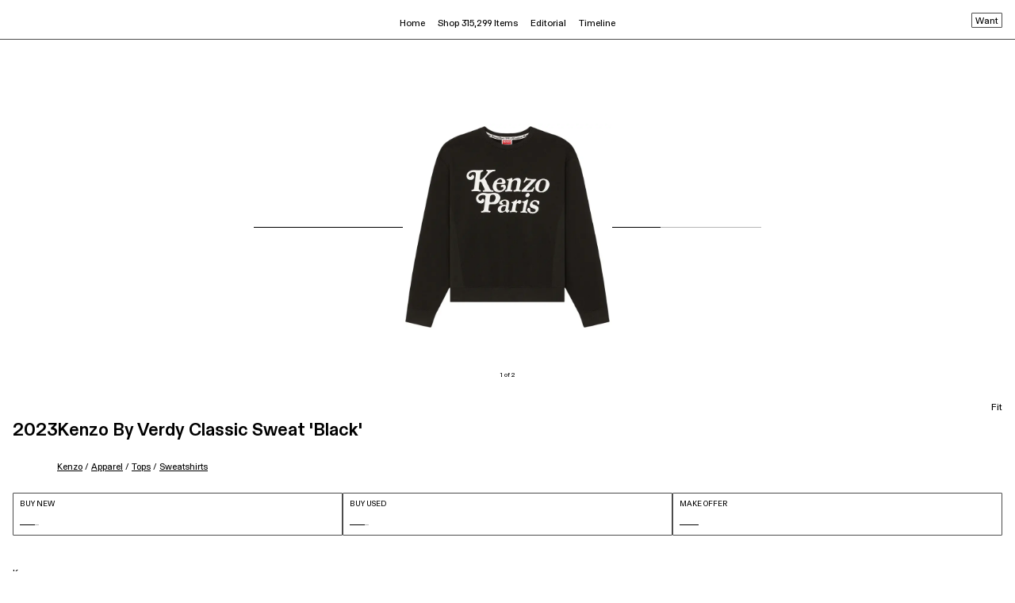

--- FILE ---
content_type: text/javascript
request_url: https://assets.goat.com/_next/static/chunks/webpack-c15495922f329bd3.js
body_size: 3938
content:
!function(){"use strict";var e,c,f,r,t,a,_,n,b,i,u,d,o,s,p={},l={};function __webpack_require__(e){var c=l[e];if(void 0!==c)return c.exports;var f=l[e]={id:e,loaded:!1,exports:{}},r=!0;try{p[e].call(f.exports,f,f.exports,__webpack_require__),r=!1}finally{r&&delete l[e]}return f.loaded=!0,f.exports}__webpack_require__.m=p,e=[],__webpack_require__.O=function(c,f,r,t){if(f){t=t||0;for(var a=e.length;a>0&&e[a-1][2]>t;a--)e[a]=e[a-1];e[a]=[f,r,t];return}for(var _=1/0,a=0;a<e.length;a++){for(var f=e[a][0],r=e[a][1],t=e[a][2],n=!0,b=0;b<f.length;b++)_>=t&&Object.keys(__webpack_require__.O).every(function(e){return __webpack_require__.O[e](f[b])})?f.splice(b--,1):(n=!1,t<_&&(_=t));if(n){e.splice(a--,1);var i=r()}}return i},__webpack_require__.n=function(e){var c=e&&e.__esModule?function(){return e.default}:function(){return e};return __webpack_require__.d(c,{a:c}),c},f=Object.getPrototypeOf?function(e){return Object.getPrototypeOf(e)}:function(e){return e.__proto__},__webpack_require__.t=function(e,r){if(1&r&&(e=this(e)),8&r||"object"==typeof e&&e&&(4&r&&e.__esModule||16&r&&"function"==typeof e.then))return e;var t=Object.create(null);__webpack_require__.r(t);var a={};c=c||[null,f({}),f([]),f(f)];for(var _=2&r&&e;"object"==typeof _&&!~c.indexOf(_);_=f(_))Object.getOwnPropertyNames(_).forEach(function(c){a[c]=function(){return e[c]}});return a.default=function(){return e},__webpack_require__.d(t,a),t},__webpack_require__.d=function(e,c){for(var f in c)__webpack_require__.o(c,f)&&!__webpack_require__.o(e,f)&&Object.defineProperty(e,f,{enumerable:!0,get:c[f]})},__webpack_require__.f={},__webpack_require__.e=function(e){return Promise.all(Object.keys(__webpack_require__.f).reduce(function(c,f){return __webpack_require__.f[f](e,c),c},[]))},__webpack_require__.u=function(e){return 5570===e?"static/chunks/5570-51ea0598089ddc20.js":8006===e?"static/chunks/8006-ea04a02fd41c777f.js":676===e?"static/chunks/676-543fdc786d908bee.js":8669===e?"static/chunks/8669-d855468542cbedcf.js":5373===e?"static/chunks/5373-a81ef3e9a2e339d4.js":8088===e?"static/chunks/8088-13ef00d19527669f.js":4263===e?"static/chunks/20d347f0-580901b840b840f2.js":2897===e?"static/chunks/04dd7a0b-69548049bc96cd8c.js":8113===e?"static/chunks/49df0768-7064f1cfd029ac3e.js":1717===e?"static/chunks/f21f0a11-fa5fc2f9c6bc17ba.js":7052===e?"static/chunks/1cbc4af9-68eb99b899cc489a.js":3294===e?"static/chunks/3294-a362c1d99295e59e.js":4728===e?"static/chunks/4728-0768f5b932fccf65.js":1647===e?"static/chunks/1647-9be2024bbc3235c8.js":5129===e?"static/chunks/5129-54b2a3e38dbc868c.js":4709===e?"static/chunks/4709-944beb155313bc5f.js":3454===e?"static/chunks/3454-1532aabfe17369d3.js":4928===e?"static/chunks/4928-ae2d9d313982d014.js":7852===e?"static/chunks/7852-0185b38a85a9b282.js":10===e?"static/chunks/10-ae97c302cd0d121e.js":5794===e?"static/chunks/5794-862324ad26d181b7.js":9690===e?"static/chunks/9690-814f79cb649fc135.js":4969===e?"static/chunks/4969-b53344cbe2beef12.js":7546===e?"static/chunks/7546-1c4a22ab65dea374.js":1221===e?"static/chunks/43ea133b-21f16f18ba311253.js":1570===e?"static/chunks/29107295-68df7348bba2dbd4.js":4169===e?"static/chunks/28d2f714-5f77d8a6309e2cfb.js":1567===e?"static/chunks/1567-8c97526f97f4923c.js":"static/chunks/"+e+"."+({111:"214b151ea92715ca",488:"01c615340b6ec931",696:"6e17e2ca294e8f7e",825:"f3de2be7a9f63768",883:"215bc87137a91752",997:"ff31574845e9a7e9",1044:"c7238591b613503a",1100:"a6ab51738a8cc734",1193:"efe5de14c0987fab",1200:"5fc7416dc65c411a",1237:"11ab7ba282c02ba2",1295:"2f3fbabd5d246466",1481:"64720b566bf79ed6",1502:"4198e4bb9d697e2a",1506:"d5392d908c86ce07",1549:"4267517e83c08a62",1564:"4116500aeff41582",1646:"87052aab83b4fb85",1663:"13c4de0cf698b26c",1745:"d0148638d250f0cd",2073:"46e4f6cd0d8cb950",2204:"85f6125c1e5944e6",2309:"4e457a6c374bd9c4",2551:"f609f08e255fa2ee",2842:"bcce83f8b687e25d",2921:"6c5b00fbccfd3130",3007:"b02ba166545ecdd3",3033:"a24ce743931ecc91",3179:"422b56649b519f17",3243:"bee0f57450dd4af1",3391:"b85e2e086cef1cb8",3618:"5d0b5b8d09254eef",4079:"99d0551b0d2c2b4d",4126:"3a7531197042ded8",4222:"63dcd4061b64a81f",4497:"d1cbe8eeac3f2d29",4540:"1c7dbd2419068ff1",4696:"ace0afca412716d2",4751:"2dc3d2cfc6b312ae",4795:"02ab4d977091fb3c",4860:"55330628a162e6db",4981:"405932b6ab51fb84",5388:"9d3eae840a99919f",5599:"5fde9786eab5b089",6013:"8ff9e081a40adbd2",6163:"2ac8370cab953ada",6285:"2476685f066521ea",6381:"c19375b47ed2f6ee",6854:"4ec008e51f56e2b3",6937:"19b0948e7e51ed39",7135:"81a4734bcd5ebfd1",7176:"f57cb4f2c134c2b1",7383:"69340727de17e88f",7549:"024e636708b5f9e4",7571:"30bea3d602abde6b",7578:"b0cda0c3755bb2da",8089:"60c293985f345df5",8172:"59cc4ed9724cc5c4",8255:"fe7c9e8b7d226f6b",8394:"2639af89b14f042f",8609:"514409bd14dd1238",8666:"2da719cf159d027d",9140:"3cbaef310efeaafc",9215:"6a87a840a8cde585",9230:"792e1205a7376939",9346:"f3acc1aea03b81ba",9518:"8854ee5b2019f6db",9654:"faaf38c496fb1ed7",9801:"e75170ce038cfcd4",9823:"5fc0e41592214a9f",9952:"a3dd74dd63d8aa4b"})[e]+".js"},__webpack_require__.miniCssF=function(e){return"static/css/"+({318:"24fd36f537b37ee3",370:"24fd36f537b37ee3",398:"24fd36f537b37ee3",529:"24fd36f537b37ee3",612:"24fd36f537b37ee3",636:"a7d1e2e8f8fc8e54",840:"c21993157c359ab6",1175:"24fd36f537b37ee3",1529:"24fd36f537b37ee3",1692:"24fd36f537b37ee3",1954:"24fd36f537b37ee3",2134:"24fd36f537b37ee3",2277:"24fd36f537b37ee3",2310:"24fd36f537b37ee3",2431:"24fd36f537b37ee3",2461:"24fd36f537b37ee3",2510:"24fd36f537b37ee3",2930:"24fd36f537b37ee3",3179:"82bec90ded8faa9e",3332:"82bec90ded8faa9e",3638:"24fd36f537b37ee3",3815:"24fd36f537b37ee3",3959:"24fd36f537b37ee3",4062:"24fd36f537b37ee3",4236:"24fd36f537b37ee3",4815:"24fd36f537b37ee3",4981:"7705e793c93dfbda",5097:"24fd36f537b37ee3",5170:"24fd36f537b37ee3",5260:"24fd36f537b37ee3",5343:"24fd36f537b37ee3",5350:"24fd36f537b37ee3",5408:"24fd36f537b37ee3",5695:"24fd36f537b37ee3",5705:"24fd36f537b37ee3",6103:"24fd36f537b37ee3",6215:"24fd36f537b37ee3",6539:"24fd36f537b37ee3",6801:"24fd36f537b37ee3",6981:"24fd36f537b37ee3",7533:"24fd36f537b37ee3",7695:"24fd36f537b37ee3",7789:"24fd36f537b37ee3",8218:"24fd36f537b37ee3",8220:"24fd36f537b37ee3",8588:"24fd36f537b37ee3",8601:"24fd36f537b37ee3",8889:"24fd36f537b37ee3",9124:"24fd36f537b37ee3",9561:"24fd36f537b37ee3",9648:"82bec90ded8faa9e",9784:"24fd36f537b37ee3",9841:"24fd36f537b37ee3",9843:"24fd36f537b37ee3",9845:"24fd36f537b37ee3"})[e]+".css"},__webpack_require__.g=function(){if("object"==typeof globalThis)return globalThis;try{return this||Function("return this")()}catch(e){if("object"==typeof window)return window}}(),__webpack_require__.o=function(e,c){return Object.prototype.hasOwnProperty.call(e,c)},r={},t="_N_E:",__webpack_require__.l=function(e,c,f,a){if(r[e]){r[e].push(c);return}if(void 0!==f)for(var _,n,b=document.getElementsByTagName("script"),i=0;i<b.length;i++){var u=b[i];if(u.getAttribute("src")==e||u.getAttribute("data-webpack")==t+f){_=u;break}}_||(n=!0,(_=document.createElement("script")).charset="utf-8",_.timeout=120,__webpack_require__.nc&&_.setAttribute("nonce",__webpack_require__.nc),_.setAttribute("data-webpack",t+f),_.src=__webpack_require__.tu(e)),r[e]=[c];var onScriptComplete=function(c,f){_.onerror=_.onload=null,clearTimeout(d);var t=r[e];if(delete r[e],_.parentNode&&_.parentNode.removeChild(_),t&&t.forEach(function(e){return e(f)}),c)return c(f)},d=setTimeout(onScriptComplete.bind(null,void 0,{type:"timeout",target:_}),12e4);_.onerror=onScriptComplete.bind(null,_.onerror),_.onload=onScriptComplete.bind(null,_.onload),n&&document.head.appendChild(_)},__webpack_require__.r=function(e){"undefined"!=typeof Symbol&&Symbol.toStringTag&&Object.defineProperty(e,Symbol.toStringTag,{value:"Module"}),Object.defineProperty(e,"__esModule",{value:!0})},__webpack_require__.nmd=function(e){return e.paths=[],e.children||(e.children=[]),e},__webpack_require__.S={},a={},_={},__webpack_require__.I=function(e,c){c||(c=[]);var f=_[e];if(f||(f=_[e]={}),!(c.indexOf(f)>=0)){if(c.push(f),a[e])return a[e];__webpack_require__.o(__webpack_require__.S,e)||(__webpack_require__.S[e]={}),__webpack_require__.S[e];var r=[];return r.length?a[e]=Promise.all(r).then(function(){return a[e]=1}):a[e]=1}},__webpack_require__.tt=function(){return void 0===n&&(n={createScriptURL:function(e){return e}},"undefined"!=typeof trustedTypes&&trustedTypes.createPolicy&&(n=trustedTypes.createPolicy("nextjs#bundler",n))),n},__webpack_require__.tu=function(e){return __webpack_require__.tt().createScriptURL(e)},__webpack_require__.p="/_next/",b=function(e,c,f,r){var t=document.createElement("link");return t.rel="stylesheet",t.type="text/css",t.onerror=t.onload=function(a){if(t.onerror=t.onload=null,"load"===a.type)f();else{var _=a&&("load"===a.type?"missing":a.type),n=a&&a.target&&a.target.href||c,b=Error("Loading CSS chunk "+e+" failed.\n("+n+")");b.code="CSS_CHUNK_LOAD_FAILED",b.type=_,b.request=n,t.parentNode.removeChild(t),r(b)}},t.href=c,document.head.appendChild(t),t},i=function(e,c){for(var f=document.getElementsByTagName("link"),r=0;r<f.length;r++){var t=f[r],a=t.getAttribute("data-href")||t.getAttribute("href");if("stylesheet"===t.rel&&(a===e||a===c))return t}for(var _=document.getElementsByTagName("style"),r=0;r<_.length;r++){var t=_[r],a=t.getAttribute("data-href");if(a===e||a===c)return t}},u={8068:0},__webpack_require__.f.miniCss=function(e,c){u[e]?c.push(u[e]):0!==u[e]&&({3179:1,4981:1})[e]&&c.push(u[e]=new Promise(function(c,f){var r=__webpack_require__.miniCssF(e),t=__webpack_require__.p+r;if(i(r,t))return c();b(e,t,c,f)}).then(function(){u[e]=0},function(c){throw delete u[e],c}))},d={8068:0},__webpack_require__.f.j=function(e,c){var f=__webpack_require__.o(d,e)?d[e]:void 0;if(0!==f){if(f)c.push(f[2]);else if(8068!=e){var r=new Promise(function(c,r){f=d[e]=[c,r]});c.push(f[2]=r);var t=__webpack_require__.p+__webpack_require__.u(e),a=Error();__webpack_require__.l(t,function(c){if(__webpack_require__.o(d,e)&&(0!==(f=d[e])&&(d[e]=void 0),f)){var r=c&&("load"===c.type?"missing":c.type),t=c&&c.target&&c.target.src;a.message="Loading chunk "+e+" failed.\n("+r+": "+t+")",a.name="ChunkLoadError",a.type=r,a.request=t,f[1](a)}},"chunk-"+e,e)}else d[e]=0}},__webpack_require__.O.j=function(e){return 0===d[e]},o=function(e,c){var f,r,t=c[0],a=c[1],_=c[2],n=0;if(t.some(function(e){return 0!==d[e]})){for(f in a)__webpack_require__.o(a,f)&&(__webpack_require__.m[f]=a[f]);if(_)var b=_(__webpack_require__)}for(e&&e(c);n<t.length;n++)r=t[n],__webpack_require__.o(d,r)&&d[r]&&d[r][0](),d[r]=0;return __webpack_require__.O(b)},(s=self.webpackChunk_N_E=self.webpackChunk_N_E||[]).forEach(o.bind(null,0)),s.push=o.bind(null,s.push.bind(s)),__webpack_require__.nc=void 0}();
//# sourceMappingURL=webpack-c15495922f329bd3.js.map

--- FILE ---
content_type: text/javascript
request_url: https://assets.goat.com/_next/static/chunks/1100.a6ab51738a8cc734.js
body_size: 3929
content:
"use strict";(self.webpackChunk_N_E=self.webpackChunk_N_E||[]).push([[1100],{4394:function(e,r,i){var a,t;i.d(r,{w:function(){return a}}),(t=a||(a={})).AUSTRALIA="AU",t.CANADA="CA",t.CROATIA="HR",t.CZECH_REPUBLIC="CZ",t.DENMARK="DK",t.FRANCE="FR",t.GERMANY="DE",t.HONG_KONG="HK",t.HUNGARY="HU",t.INDIA="IN",t.INDONESIA="ID",t.JAPAN="JP",t.MAINLAND_CHINA="CN",t.MALAYSIA="MY",t.NETHERLANDS="NL",t.NEW_ZEALAND="NZ",t.NORWAY="NO",t.PHILIPPINES="PH",t.POLAND="PL",t.ROMANIA="RO",t.SINGAPORE="SG",t.SOUTH_KOREA="KR",t.SWEDEN="SE",t.TAIWAN="TW",t.THAILAND="TH",t.UNITED_KINGDOM="UK",t.UNITED_STATES="US",t.VIETNAM="VN"},81320:function(e,r,i){i.d(r,{j:function(){return c}});var a=i(73556),t=i(60718),n=i(82402),o=i(96540),d=i(85570),l=i(76358),u=i(74848),s=["className","errorMessage","hasError","label","name"];function ownKeys(e,r){var i=Object.keys(e);if(Object.getOwnPropertySymbols){var a=Object.getOwnPropertySymbols(e);r&&(a=a.filter(function(r){return Object.getOwnPropertyDescriptor(e,r).enumerable})),i.push.apply(i,a)}return i}function _objectSpread(e){for(var r=1;r<arguments.length;r++){var i=null!=arguments[r]?arguments[r]:{};r%2?ownKeys(Object(i),!0).forEach(function(r){(0,a.A)(e,r,i[r])}):Object.getOwnPropertyDescriptors?Object.defineProperties(e,Object.getOwnPropertyDescriptors(i)):ownKeys(Object(i)).forEach(function(r){Object.defineProperty(e,r,Object.getOwnPropertyDescriptor(i,r))})}return e}var c=(0,o.forwardRef)(function(e,r){var i=e.className,a=e.errorMessage,o=e.hasError,c=e.label,m=e.name,p=(0,n.A)(e,s),h=(0,d.Mt)(m),v=(0,t.A)(h,2),f=v[0],q=v[1],b=f.onChange,C=f.value,P=q.error,A=q.touched;return(0,u.jsx)(l.p,_objectSpread(_objectSpread(_objectSpread({},f),p),{},{className:i,"data-qa":p["data-qa"],errorMessage:a||P,hasError:o||A&&!!P,label:c,name:m,onChange:p.onChange||b,ref:r,value:C}))})},76358:function(e,r,i){i.d(r,{p:function(){return m}});var a=i(73556),t=i(82402),n=i(96540),o=i(33540),d=i(2404),l=i.n(d),u=i(4507),s=i(74848),c=["errorMessage","className","hasError","hasFloatingLabel","label","name","value"];function ownKeys(e,r){var i=Object.keys(e);if(Object.getOwnPropertySymbols){var a=Object.getOwnPropertySymbols(e);r&&(a=a.filter(function(r){return Object.getOwnPropertyDescriptor(e,r).enumerable})),i.push.apply(i,a)}return i}var m=(0,n.forwardRef)(function(e,r){var i=e.errorMessage,n=e.className,o=e.hasError,d=e.hasFloatingLabel,u=void 0===d||d,p=e.label,h=e.name,v=e.value,f=(0,t.A)(e,c);return(0,s.jsxs)(m.Content,{className:n,$hasError:o,children:[(0,s.jsxs)(m.Wrapper,{children:[(0,s.jsx)(m.Input,function(e){for(var r=1;r<arguments.length;r++){var i=null!=arguments[r]?arguments[r]:{};r%2?ownKeys(Object(i),!0).forEach(function(r){(0,a.A)(e,r,i[r])}):Object.getOwnPropertyDescriptors?Object.defineProperties(e,Object.getOwnPropertyDescriptors(i)):ownKeys(Object(i)).forEach(function(r){Object.defineProperty(e,r,Object.getOwnPropertyDescriptor(i,r))})}return e}({id:h,name:h,placeholder:u?"":p,ref:r,value:l()(v,0)?"0":v||""},f)),u&&p&&(0,s.jsx)(m.Label,{hasFloatingLabel:u,hasValue:!!v,for:h,children:p}),!u&&(0,s.jsx)(m.Label,{hasFloatingLabel:u,hasValue:!!v,for:h,children:h})]}),o&&(0,s.jsx)(m.Error,{"data-qa":"".concat(f["data-qa"],"_error"),className:"inputError",children:i})]})});m.Content=o.Ay.div.withConfig({displayName:"Input__Content",componentId:"sc-1mqq6qs-0"})(["width:100%;margin-bottom:24px;"]),m.Wrapper=o.Ay.div.withConfig({displayName:"Input__Wrapper",componentId:"sc-1mqq6qs-1"})(["position:relative;"]),m.Input=o.Ay.input.withConfig({displayName:"Input",componentId:"sc-1mqq6qs-2"})(["display:block;border:none;border-bottom:1px solid ",";border-radius:0;padding:4px 0 8px;width:100%;",";@media (min-width:","px){",";}&:focus{outline:none;border-bottom-width:2px;padding-bottom:7px;",";@media (min-width:","px){",";}}"],function(e){return e.theme.colors.black},(0,u.Hc)({size:"11px",height:"14px",fontWeight:"400"}),function(e){return e.theme.breakpoints.small},(0,u.Hc)({size:"11.5px",height:"14px",fontWeight:"400"}),(0,u.Hc)({size:"13px",height:"14px",fontWeight:"400"}),function(e){return e.theme.breakpoints.small},(0,u.Hc)({size:"13.5px",height:"14px",fontWeight:"400"}));var p=(0,o.AH)(["color:inherit;transform:translateY(-18px);",";@media (min-width:","px){",";}"],(0,u.Hc)({size:"9px",height:"14px",fontWeight:"400"}),function(e){return e.theme.breakpoints.small},(0,u.Hc)({size:"9.5px",height:"14px",fontWeight:"400"}));m.Label=o.Ay.label.withConfig({displayName:"Input__Label",componentId:"sc-1mqq6qs-3"})(["position:absolute;pointer-events:none;transition:0.2s ease all;left:0;bottom:8px;white-space:nowrap;text-overflow:ellipsis;visibility:",";",";",":focus ~ &{",";}"],function(e){return e.hasFloatingLabel?"visible":"hidden"},function(e){return e.hasValue&&p},m.Input,p),m.Error=o.Ay.div.withConfig({displayName:"Input__Error",componentId:"sc-1mqq6qs-4"})(["color:",";",";margin-top:8px;"],function(e){return e.theme.colors.error},(0,u.Yl)({size:"9.5px",height:"9px"}))},51143:function(e,r,i){i.d(r,{Op:function(){return getBillingAddressValidationSchema},P8:function(){return getShippingAddressValidationSchema},ed:function(){return m}});var a=i(73556),t=i(60718),n=i(85625),o=i(4394),d=i(57419),l=i(48685);function ownKeys(e,r){var i=Object.keys(e);if(Object.getOwnPropertySymbols){var a=Object.getOwnPropertySymbols(e);r&&(a=a.filter(function(r){return Object.getOwnPropertyDescriptor(e,r).enumerable})),i.push.apply(i,a)}return i}function _objectSpread(e){for(var r=1;r<arguments.length;r++){var i=null!=arguments[r]?arguments[r]:{};r%2?ownKeys(Object(i),!0).forEach(function(r){(0,a.A)(e,r,i[r])}):Object.getOwnPropertyDescriptors?Object.defineProperties(e,Object.getOwnPropertyDescriptors(i)):ownKeys(Object(i)).forEach(function(r){Object.defineProperty(e,r,Object.getOwnPropertyDescriptor(i,r))})}return e}var u="shared.utils.validations",s={existingEmail:{value:(0,d.t)("".concat(u,".existingEmail"),"Email has already been taken"),TK:"existingEmail",TP:u},incompleteFullName:{value:(0,d.t)("".concat(u,".incompleteFullName"),"Name must contain first and last name."),TK:"incompleteFullName",TP:u},invalidChineseName:{value:(0,d.t)("".concat(u,".invalidChineseName"),"Name should be in Chinese."),TK:"invalidChineseName",TP:u},invalidCnid:{value:(0,d.t)("".concat(u,".invalidCnid"),"Enter a valid Chinese Id Card Number."),TK:"invalidCnid",TP:u},invalidEmail:{value:(0,d.t)("".concat(u,".invalidEmail"),"Enter a valid email address"),TK:"invalidEmail",TP:u},invalidFullName:{value:(0,d.t)("".concat(u,".invalidFullName"),"Name cannot contain numbers and special characters."),TK:"invalidFullName",TP:u},invalidOTPCode:{value:(0,d.t)("".concat(u,".invalidOTPCode"),"Code must be numerical"),TK:"invalidOTPCode",TP:u},invalidUsPhone:{value:(0,d.t)("".concat(u,".invalidUsPhone"),"Phone number is not a valid US number."),TK:"invalidUsPhone",TP:u},invalidPhone:{value:(0,d.t)("".concat(u,".invalidPhone"),"Phone number is not valid."),TK:"invalidPhone",TP:u},invalidUsername:{value:(0,d.t)("".concat(u,".invalidUsername"),"Username only allows letters, numbers and _"),TK:"invalidUsername",TP:u},invalidStateCodeZip:{value:(0,d.t)("".concat(u,".invalidStateCodeZip"),"The State code in the address is invalid. Note that only US State and U.S. Territories and possession abbreviations are valid."),TK:"invalidStateCodeZip",TP:u},invalidZip:{value:(0,d.t)("".concat(u,".invalidZip"),"ZIP Code could not be found because neither a valid City, State, nor valid 5- digit ZIP Code was present."),TK:"invalidZip",TP:u},requiredAddress:{value:(0,d.t)("".concat(u,".requiredAddress"),"Street address is a required field."),TK:"requiredAddress",TP:u},requiredCity:{value:(0,d.t)("".concat(u,".requiredCity"),"City is a required field."),TK:"requiredCity",TP:u},requiredCnid:{value:(0,d.t)("".concat(u,".requiredCnid"),"Chinese Id Card Number is a required field."),TK:"requiredCnid",TP:u},requiredCountry:{value:(0,d.t)("".concat(u,".requiredCountry"),"Country or region is a required field."),TK:"requiredCountry",TP:u},requiredDistrict:{value:(0,d.t)("".concat(u,".requiredDistrict"),"District is a required field"),TK:"requiredDistrict",TP:u},requiredEmail:{value:(0,d.t)("".concat(u,".requiredEmail"),"Email address is a required field."),TK:"requiredEmail",TP:u},requiredEmailOrUsername:{value:(0,d.t)("".concat(u,".requiredEmailOrUsername"),"Email or Username is a required field."),TK:"requiredEmailOrUsername",TP:u},requiredFullName:{value:(0,d.t)("".concat(u,".requiredFullName"),"Full name is a required field."),TK:"requiredFullName",TP:u},requiredOTPCode:{value:(0,d.t)("".concat(u,".requiredOTPCode"),"Code is a required field."),TK:"requiredOTPCode",TP:u},requiredPassword:{value:(0,d.t)("".concat(u,".requiredPassword"),"Password is a required field."),TK:"requiredPassword",TP:u},requiredPhone:{value:(0,d.t)("".concat(u,".requiredPhone"),"Phone is a required field."),TK:"requiredPhone",TP:u},requiredPostalCode:{value:(0,d.t)("".concat(u,".requiredPostalCode"),"Zip or postal code is a required field."),TK:"requiredPostalCode",TP:u},requiredState:{value:(0,d.t)("".concat(u,".requiredState"),"State / Province is a required field"),TK:"requiredState",TP:u},requiredStateAU:{value:(0,d.t)("".concat(u,".requiredStateAU"),"State is a required field"),TK:"requiredStateAU",TP:u},requiredStateCA:{value:(0,d.t)("".concat(u,".requiredStateCA"),"Province or Territory is a required field"),TK:"requiredStateCA",TP:u},requiredStateUK:{value:(0,d.t)("".concat(u,".requiredStateUK"),"County is a required field"),TK:"requiredStateUK",TP:u},requiredStateUS:{value:(0,d.t)("".concat(u,".requiredStateUS"),"State is a required field"),TK:"requiredStateUS",TP:u},shortUsername:{value:(0,d.t)("".concat(u,".shortUsername"),"Username is too short (minimum is 4 characters)"),TK:"shortUsername",TP:u}},c=/^([\u3400-\u4DB5\u4E00-\u9FCC\uFA0E\uFA0F\uFA11\uFA13\uFA14\uFA1F\uFA21\uFA23\uFA24\uFA27-\uFA29]|[\uD840-\uD868][\uDC00-\uDFFF]|\uD869[\uDC00-\uDED6\uDF00-\uDFFF]|[\uD86A-\uD86C][\uDC00-\uDFFF]|\uD86D[\uDC00-\uDF34\uDF40-\uDFFF]|\uD86E[\uDC00-\uDC1D]| )*$/,m={addressErrorFieldMap:function(){var e=(0,l.$)([s.incompleteFullName,s.invalidChineseName,s.invalidCnid,s.invalidFullName,s.invalidZip,s.invalidUsPhone,s.existingEmail,s.invalidStateCodeZip]),r=(0,t.A)(e,8),i=r[0],a=r[1],n=r[2],o=r[3],d=r[4],u=r[5],c=r[6],m=r[7];return new Map([[i,"fullName"],[a,"fullName"],[n,"chineseIdCardNumber"],[o,"fullName"],[d,"postalCode"],[u,"phone"],[c,"email"],[m,"postalCode"]])},emailValidation:function(){var e=(0,l.$)(s.invalidEmail);return n.Yj().email(e)},requiredEmailValidation:function(){var e=(0,l.$)([s.requiredEmail,s.invalidEmail]),r=(0,t.A)(e,2),i=r[0],a=r[1];return n.Yj().email(a).required(i)},emailOrUsernameValidation:function(){var e=(0,l.$)(s.requiredEmailOrUsername);return n.Yj().required(e)},chineseCnidValidation:function(){var e=(0,l.$)([s.invalidCnid,s.requiredCnid]),r=(0,t.A)(e,2),i=r[0],a=r[1];return n.Yj().matches(/^[1-9]\d{16}([\dXx])$/,i).required(a)},chineseNameValidation:function(){var e=(0,l.$)([s.invalidChineseName,s.requiredFullName]),r=(0,t.A)(e,2),i=r[0],a=r[1];return n.Yj().matches(c,i).required(a)},fullNameValidation:function(){var e=(0,l.$)([s.invalidFullName,s.incompleteFullName,s.requiredFullName]),r=(0,t.A)(e,3),i=r[0],a=r[1],o=r[2];return n.Yj().matches(/^[^\d!#$%&*+;=@\\^_]+$/,i).matches(/\S\s\S/,a).required(o)},usernameValidation:function(){var e=(0,l.$)([s.shortUsername,s.invalidUsername]),r=(0,t.A)(e,2),i=r[0],a=r[1];return n.Yj().min(4,i).matches(/^\w*$/,a)},passwordValidation:function(){var e=(0,l.$)(s.requiredPassword);return n.Yj().required(e)},passwordConfirmationValidation:function(){return n.Yj().oneOf([n.KR("password"),null],(0,d.t)("".concat(u,".passwordNotMatched"),"Passwords must match"))},usPhoneValidation:function(){var e=(0,l.$)(s.invalidUsPhone);return n.Yj().length(10,e)},phoneValidation:function(){var e=(0,l.$)(s.invalidPhone);return n.Yj().min(1,e).max(50,e)},otpCodeValidation:function(){var e=(0,l.$)([s.requiredOTPCode,s.invalidOTPCode]),r=(0,t.A)(e,2),i=r[0],a=r[1];return n.Yj().required(i).min(6,"").max(6,"").matches(/^\d+$/,a)},giftCardCodeValidation:function(){return n.Yj().length(19,(0,d.t)("".concat(u,".giftCardCodeLengthValidation"),"Gift Card Code must be 16 characters")).matches(/^[\da-z-]+$/i,(0,d.t)("".concat(u,".giftCardCodeFormatMatches"),"Gift Card Code must only contain A-Z and 0-9")).required((0,d.t)("".concat(u,".giftCardCodeRequired"),"Gift Card Code is a required field"))},giftCardValidationSchema:function(){return n.Ik().shape({giftCardCode:m.giftCardCodeValidation(),giftCardValue:n.ai().nullable()})}},getAddressValidationFields=function(e){var r=e.countryIsoCode,i=e.isChinaCitizenIdCard,a=e.isGuestCheckout,d=e.isPostalCodeRequired,u=e.isStateRequired,c=void 0!==u&&u,p=(0,l.$)([s.requiredAddress,s.requiredCity,s.requiredPostalCode,s.requiredCountry,s.requiredState,s.requiredPhone]),h=(0,t.A)(p,6),v=h[0],f=h[1],q=h[2],b=h[3],C=h[4],P=h[5],A=m.requiredEmailValidation,N=m.fullNameValidation,j=_objectSpread(_objectSpread({},void 0!==a&&a&&{email:A()}),{},{name:N(),address1:n.Yj().required(v),address2:n.Yj().nullable(),city:n.Yj().required(f),postalCode:void 0!==d&&d?n.Yj().required(q):n.Yj().nullable(),countryCode:n.Yj().required(b),state:c?n.Yj().required(C):n.Yj().nullable(),phone:n.Yj().required(P),customerIdNumber:n.Yj().nullable(),district:n.Yj().nullable()});switch(r){case o.w.MAINLAND_CHINA:j=_objectSpread(_objectSpread({},j),{},{customerIdNumber:i?m.chineseCnidValidation():n.Yj().nullable(),district:n.Yj().required((0,l.$)(s.requiredDistrict)),name:m.chineseNameValidation(),phone:n.Yj().nullable(),postalCode:n.Yj().nullable()});break;case o.w.AUSTRALIA:j=_objectSpread(_objectSpread({},j),{},{state:c?n.Yj().required((0,l.$)(s.requiredStateAU)):n.Yj().nullable()});break;case o.w.CANADA:j=_objectSpread(_objectSpread({},j),{},{state:c?n.Yj().required((0,l.$)(s.requiredStateCA)):n.Yj().nullable()});break;case o.w.UNITED_KINGDOM:j=_objectSpread(_objectSpread({},j),{},{state:c?n.Yj().required((0,l.$)(s.requiredStateUK)):n.Yj().nullable()});break;case o.w.UNITED_STATES:j=_objectSpread(_objectSpread({},j),{},{state:c?n.Yj().required((0,l.$)(s.requiredStateUS)):n.Yj().nullable()})}return j},getShippingAddressValidationSchema=function(e){return n.Ik(getAddressValidationFields(e))},getBillingAddressValidationSchema=function(e){return e.isAddressRequired?n.Ik(getAddressValidationFields(e)):n.Ik({name:m.fullNameValidation()})}}}]);
//# sourceMappingURL=1100.a6ab51738a8cc734.js.map

--- FILE ---
content_type: text/javascript
request_url: https://assets.goat.com/_next/static/chunks/4928-ae2d9d313982d014.js
body_size: 4726
content:
"use strict";(self.webpackChunk_N_E=self.webpackChunk_N_E||[]).push([[4928],{5526:function(e,t,r){r.d(t,{MX:function(){return o},_k:function(){return a},q4:function(){return n},uy:function(){return i}});var n="30px",a=30,o="40px",i=40},55246:function(e,t,r){r.r(t),r.d(t,{Loader:function(){return Loader}});var n=r(33540),a=r(74848),Loader=function Loader(e){var t=e.className,r=e.style;return(0,a.jsx)(Loader.Wrapper,{className:t,style:r,"data-qa":"loader",children:(0,a.jsx)(Loader.Bar,{})})},o=(0,n.i7)(["0%{right:100%;}50%{right:0%;}100%{right:0%;}"]),i=(0,n.i7)(["50%{left:0%;}100%{left:100%;}"]);Loader.Wrapper=n.Ay.div.withConfig({displayName:"Loader__Wrapper",componentId:"sc-4yu1n7-0"})(["width:100%;height:1px;position:relative;background-color:#b6b6b6;"]),Loader.Bar=n.Ay.div.withConfig({displayName:"Loader__Bar",componentId:"sc-4yu1n7-1"})(["position:absolute;left:0;top:0;bottom:0;animation:"," 3s infinite,"," 3s infinite;background-color:",";"],o,i,function(e){return e.theme.navigation.textColor})},60354:function(e,t,r){r.d(t,{$1:function(){return getYearsRanges},CU:function(){return getSortedFilterList},Cp:function(){return transformConsumerSearchSizeData},T3:function(){return isSortablelist},UM:function(){return h},YB:function(){return d},Zi:function(){return mergeColorsByName},_V:function(){return getSearchFilterArray},_u:function(){return getAllYears},fZ:function(){return g},jg:function(){return appendZero},kw:function(){return getUpcomingRange},lU:function(){return getRangesFromYears},oP:function(){return m},ok:function(){return getPricesFromRange},qP:function(){return getTimeStamps},qc:function(){return getYearsFromRange},wD:function(){return getPresentTimelineYear}});var n,a,o=r(73556),i=r(5820),u=r(49228),s=r(60718),c=r(66940),l=r.n(c),f=r(52579),p=r(74334);function _createForOfIteratorHelper(e,t){var r="undefined"!=typeof Symbol&&e[Symbol.iterator]||e["@@iterator"];if(!r){if(Array.isArray(e)||(r=function(e,t){if(e){if("string"==typeof e)return _arrayLikeToArray(e,t);var r=Object.prototype.toString.call(e).slice(8,-1);if("Object"===r&&e.constructor&&(r=e.constructor.name),"Map"===r||"Set"===r)return Array.from(e);if("Arguments"===r||/^(?:Ui|I)nt(?:8|16|32)(?:Clamped)?Array$/.test(r))return _arrayLikeToArray(e,t)}}(e))||t&&e&&"number"==typeof e.length){r&&(e=r);var n=0,F=function(){};return{s:F,n:function(){return n>=e.length?{done:!0}:{done:!1,value:e[n++]}},e:function(e){throw e},f:F}}throw TypeError("Invalid attempt to iterate non-iterable instance.\nIn order to be iterable, non-array objects must have a [Symbol.iterator]() method.")}var a,o=!0,i=!1;return{s:function(){r=r.call(e)},n:function(){var e=r.next();return o=e.done,e},e:function(e){i=!0,a=e},f:function(){try{o||null==r.return||r.return()}finally{if(i)throw a}}}}function _arrayLikeToArray(e,t){(null==t||t>e.length)&&(t=e.length);for(var r=0,n=Array(t);r<t;r++)n[r]=e[r];return n}function appendZero(e){return/^-?\d+$/.test(e)?"".concat(e,".0"):e}var getSearchFilterArray=function(e){if(!e)return[];var t=[];return e&&e.split(",").forEach(function(e){(null==e?void 0:e.length)>0&&t.push(e)}),t},isSortablelist=function(e){return["brandsList","releaseYearsList"].includes(e)},getSortedFilterList=function(){var e=arguments.length>0&&void 0!==arguments[0]?arguments[0]:[],t=arguments.length>1?arguments[1]:void 0;return isSortablelist(t)&&e&&!(e.length<=1)?e.sort(function(e,r){return"releaseYearsList"===t?"".concat(r.name||r).localeCompare(e.name||e,void 0,{numeric:!0}):"".concat(e.name||e).localeCompare(r.name||r,void 0,{numeric:!0})}):e},getTimeStamps=function(e){var t=e.year,r=e.month,n=e.day;return new Date(t,void 0===r?0:r,void 0===n?1:n).getTime()},getYearsFromRange=function(e){var t=e.split("-"),r=(0,s.A)(t,2),n=r[0],a=r[1];return{start:n?new Date(Number.parseInt(n,10)).getFullYear():void 0,end:a?new Date(Number.parseInt(a,10)).getFullYear():void 0}},getPricesFromRange=function(e){var t=e.split("-"),r=(0,s.A)(t,2),n=r[0],a=r[1];return{start:n?Number.parseInt(n,10):void 0,end:a?Number.parseInt(a,10):void 0}},getYearsRanges=function(e){var t=new Date().getFullYear(),r={},n=1985;for(r["".concat(getTimeStamps({year:1970}),"-").concat(getTimeStamps({year:1985}))]={start:1970,end:1985};n<t;){var a=Math.min(n+5,t);r["".concat(getTimeStamps({year:n}),"-").concat(getTimeStamps({year:a}))]={start:n,end:a},n=a}return r["".concat(getTimeStamps({year:t}),"-").concat(getTimeStamps({year:e}))]={start:t,end:e},r},d=["white","grey","black","green","teal","blue","purple","pink","red","orange","yellow","cream","tan","brown","silver","gold","copper","multi-color"];function mergeColorsByName(e){var t,r=new Map,n=_createForOfIteratorHelper(e);try{for(n.s();!(t=n.n()).done;){var a=t.value,o=a.name.trim().toLowerCase();r.has(o)?r.get(o).count+=a.count:r.set(o,{name:o,count:a.count})}}catch(e){n.e(e)}finally{n.f()}return Array.from(r.values())}var m={cream:"rgb(251, 244, 220)",white:"#ececec",copper:"rgb(196, 126, 90)"},getRangesFromYears=function(e){var t=e.map(Number).sort(function(e,t){return e-t}),r=[],n=new Set([]);if(1970===t[0]){var a=t.indexOf(1985);a>0&&(n.add("".concat(getTimeStamps({year:t[0]}),"-").concat(getTimeStamps({year:1985}))),t.splice(0,a))}for(var o=t[0],i=o,u=1;u<t.length;u++)t[u]<=i+1?i=t[u]:(r.push([o,i]),o=i=t[u]);return r.push([o,i]),n},getUpcomingRange=function(){var e=new Date,t=new Date,r=new Date(e.getTime()+864e5);t.setFullYear(r.getFullYear()+1);var n={year:r.getFullYear(),month:r.getMonth(),day:r.getDate()},a={year:t.getFullYear(),month:t.getMonth(),day:t.getDate()},o="".concat(getTimeStamps(n),"-").concat(getTimeStamps(a));return{start:n,end:a,value:o}},getPresentTimelineYear=function(){var e=new Date,t=new Date(e);t.setMonth(e.getMonth()-2);var r=new Date(e.getFullYear(),e.getMonth()+1,0),n={year:t.getFullYear(),month:t.getMonth(),day:1},a={year:r.getFullYear(),month:r.getMonth(),day:r.getDate()},o="".concat(getTimeStamps(n),"-").concat(getTimeStamps(a));return{start:n,end:a,value:o}},getAllYears=function(e){var t=new Set([]),r=getUpcomingRange(),n=(0,u.A)(e);if(0===n.length)return{};if(n[0]===r.value)return{releaseDateStart:"".concat(getTimeStamps(r.start)),releaseDateEnd:"".concat(getTimeStamps(r.end))};var a,o=_createForOfIteratorHelper(e);try{for(o.s();!(a=o.n()).done;)for(var i=a.value,s=getYearsFromRange(i),c=s.start,l=s.end;c<=l;)t.add(c),c++}catch(e){o.e(e)}finally{o.f()}return{releaseYears:(0,u.A)(t).join(",")}},g=(n=(0,i.A)(l().mark(function _callee(){var e,t,r,n,a,o,i,u,s,c=arguments;return l().wrap(function(l){for(;;)switch(l.prev=l.next){case 0:return r=(t=c.length>0&&void 0!==c[0]?c[0]:{}).queryString,n=t.collectionSlug,a=t.brands,o=t.preFilters,i={salesChannelId:"1",queryString:r||"",sortType:"1",pageLimit:0,pageNumber:1,includeAggregations:"true",collectionSlug:n||"",productFilter:JSON.stringify({categories:getSearchFilterArray(""),releaseYears:getSearchFilterArray(""),brands:a||getSearchFilterArray(""),colors:getSearchFilterArray(""),genders:getSearchFilterArray(""),productTypes:[]}),preFilters:JSON.stringify(o||{})},u="/get-product-search-results?".concat(new URLSearchParams(i).toString()),l.next=6,(0,p.c)(u,{method:"GET"}).catch(function(){});case 6:return s=l.sent,l.abrupt("return",(null==s?void 0:null===(e=s.data)||void 0===e?void 0:e.aggregationValuesList)||[]);case 8:case"end":return l.stop()}},_callee)})),function(){return n.apply(this,arguments)}),v=(a=(0,i.A)(l().mark(function _callee2(){var e,t;return l().wrap(function(r){for(;;)switch(r.prev=r.next){case 0:return r.prev=0,r.next=3,fetch("https://client-metadata-cdn.labs.goateng.com/search_sizes.json");case 3:if((e=r.sent).ok){r.next=6;break}return r.abrupt("return",{});case 6:return r.next=8,e.json();case 8:return t=r.sent,r.abrupt("return",t);case 12:return r.prev=12,r.t0=r.catch(0),r.abrupt("return",{});case 15:case"end":return r.stop()}},_callee2,null,[[0,12]])})),function(){return a.apply(this,arguments)});function transformConsumerSearchSizeData(e){return _transformConsumerSearchSizeData.apply(this,arguments)}function _transformConsumerSearchSizeData(){return(_transformConsumerSearchSizeData=(0,i.A)(l().mark(function _callee3(e){var t,r;return l().wrap(function(n){for(;;)switch(n.prev=n.next){case 0:return t={},n.next=3,v().then(function(e){return e});case 3:return r=n.sent,e.forEach(function(e){var n=e.name;["shoes","tops","bottoms","outerwear","dresses","belts"].includes(e.name)&&(t[n]||(t[n]={}),e.gendersList.forEach(function(a){var i=a.name.split("_"),u=(0,s.A)(i,2),c=u[0],l=u[1].toLowerCase(),p=c.toLowerCase();t[n][l]||(t[n][l]=[]);var d={};t[n][l].forEach(function(e){d[e.value]=e}),a.availableSizesList.forEach(function(t){var a=t.name,i=function(e,t,r,n,a){var o,i,u=(null==e?void 0:null===(o=e["shoes"===r?"sneakers":r])||void 0===o?void 0:null===(i=o[t])||void 0===i?void 0:i.find(function(e){return e.find(function(e){var t=e.unit.toLowerCase();return e.size===a&&t===n.toLowerCase()})}))||[],s=null==u?void 0:u.find(function(e){return"shoes"===r?"us"===e.unit:"universal"===e.unit});return s?{universalSize:s,chartForType:u}:{universalSize:(null==u?void 0:u.find(function(e){return"us"===e.unit}))||a,chartForType:u}}(r,l,n,p,a)||{currentSizeUniversal:{size:a,unit:p.toLowerCase()},chartForType:[]},u=i.universalSize,s=i.chartForType,c=function(e,t,r){var n=arguments.length>3&&void 0!==arguments[3]?arguments[3]:"universal";return"".concat("shoes"===e?"us":n,"_").concat(e,"_").concat(t,"_").concat(("ONE SIZE"===r?"one_size":r).toLowerCase()).toLowerCase()}(n,l,(null==u?void 0:u.size)||a,null==u?void 0:u.unit),m={};s.length>0?s.forEach(function(t){m[t.unit]=(0,o.A)({},e.name,(0,o.A)({},l,"200"===t.size?"one size":"shoes"===n?appendZero(t.size):f.X[a]||appendZero(t.size)))}):m=(0,o.A)({},p,(0,o.A)({},e.name,(0,o.A)({},l,"200"===a?"one size":"shoes"===n?appendZero(a):f.X[a]||appendZero(a))));var g={count:t.count,display_name:f.X[u.size]||u.size||a,value:c,data:{gender:l,product_type:"shoes"===e.name?"sneakers":e.name,sizing_info:m}};d[c]=g}),t[n][l]=Object.values(d),0===t[n][l].length&&delete t[n][l]}))}),n.abrupt("return",t);case 6:case"end":return n.stop()}},_callee3)}))).apply(this,arguments)}var h={display_name:"Price",name:"lowest_price_cents_bucket",type:"multiple",hidden:!1,data:{default_buckets:["Under $100","$100 - $200","$200 - $500","$500 - $1000","$1000 - $2500","$2500 - $5000","$5000+"]},options:[{status:"",count:5791,display_name:"Under $100",value:'"100"-"9900"',data:{mobile_display_name:"Under $100"},range:[100,9900]},{status:"",count:4387,display_name:"$100 - $200",value:'"10000"-"20000"',data:{mobile_display_name:"$100 - $200"},range:[1e4,2e4]},{status:"",count:7755,display_name:"$200 - $500",value:'"20000"-"50000"',data:{mobile_display_name:"$200 - $500"},range:[2e4,5e4]},{status:"",count:7026,display_name:"$500 - $1000",value:'"50000"-"100000"',data:{mobile_display_name:"$500 - $1000"},range:[5e4,1e5]},{status:"",count:295,display_name:"$1000 - $2500",value:'"100000"-"250000"',data:{mobile_display_name:"$1000 - $2500"},range:[1e5,25e4]},{status:"",count:211,display_name:"$2500 - $5000",value:'"250000"-"500000"',data:{mobile_display_name:"$2500 - $5000"},range:[25e4,5e5]},{status:"",count:14,display_name:"$5000 - $10000",value:'"500000"-"1000000"',data:{mobile_display_name:"$5000 - $10000"},range:[5e5,1e6]},{status:"",count:9,display_name:"$10000+",value:'"1000000"-"inf"',data:{mobile_display_name:"$10000+"},range:[1e6,"inf"]}]}},52579:function(e,t,r){r.d(t,{X:function(){return n}});var n={100:"xxxs","100.5":"xxxs/xxs",101:"xxs","101.5":"xxs/xs",102:"xs","102.5":"xs/s",103:"s","103.5":"s/m",104:"m","104.5":"m/l",105:"l","105.5":"l/xl",106:"xl","106.5":"xl/2xl",107:"xxl","107.5":"2xl/3xl",108:"3xl","108.5":"3xl/4xl",109:"4xl",200:"one size"}},24831:function(e,t,r){r.d(t,{M:function(){return useIsBannerVisible}});var n=r(44928),a=r(62997),o=r(93131),useIsBannerVisible=function(){var e=(0,a.u)(n.g.WEB_ENABLE_GOAT_BANNER),t=(0,o.q)(function(e){return e.cmsBanner}),r=t.title,i=t.subtitle;return e&&!!(r||i)}},3612:function(e,t,r){r.d(t,{f:function(){return usePutBackHeaderOnPageChange}});var n=r(96540),a=r(86715),o=r.n(a),i=r(93131),u=r(62253),usePutBackHeaderOnPageChange=function(){var e=(0,i.J)(),t=(0,i.q)(function(e){return e.pageLayout}).isHeaderVisible;(0,n.useEffect)(function(){var handleRouteChangeStart=function(){t||e((0,u.ek)(!0))};return o().events.on("routeChangeStart",handleRouteChangeStart),function(){o().events.off("routeChangeStart",handleRouteChangeStart)}})}},74334:function(e,t,r){r.d(t,{c:function(){return appFetch}});var n=r(73556),a=r(51079);function ownKeys(e,t){var r=Object.keys(e);if(Object.getOwnPropertySymbols){var n=Object.getOwnPropertySymbols(e);t&&(n=n.filter(function(t){return Object.getOwnPropertyDescriptor(e,t).enumerable})),r.push.apply(r,n)}return r}var appFetch=function(e,t){return(0,a.j)(function(e){for(var t=1;t<arguments.length;t++){var r=null!=arguments[t]?arguments[t]:{};t%2?ownKeys(Object(r),!0).forEach(function(t){(0,n.A)(e,t,r[t])}):Object.getOwnPropertyDescriptors?Object.defineProperties(e,Object.getOwnPropertyDescriptors(r)):ownKeys(Object(r)).forEach(function(t){Object.defineProperty(e,t,Object.getOwnPropertyDescriptor(r,t))})}return e}({url:"".concat("/web-api/consumer-search").concat(e),method:"GET"},t))}}}]);
//# sourceMappingURL=4928-ae2d9d313982d014.js.map

--- FILE ---
content_type: application/javascript; charset=UTF-8
request_url: https://www.goat.com/cdn-cgi/challenge-platform/h/g/scripts/jsd/5eaf848a0845/main.js?
body_size: 4547
content:
window._cf_chl_opt={xkKZ4:'g'};~function(v3,R,l,g,x,y,E,O){v3=K,function(F,T,vu,v2,L,c){for(vu={F:168,T:214,L:137,c:241,X:230,d:143,N:222,U:207,I:175,Y:202},v2=K,L=F();!![];)try{if(c=parseInt(v2(vu.F))/1+-parseInt(v2(vu.T))/2*(parseInt(v2(vu.L))/3)+parseInt(v2(vu.c))/4+parseInt(v2(vu.X))/5*(parseInt(v2(vu.d))/6)+parseInt(v2(vu.N))/7+parseInt(v2(vu.U))/8+parseInt(v2(vu.I))/9*(-parseInt(v2(vu.Y))/10),c===T)break;else L.push(L.shift())}catch(X){L.push(L.shift())}}(v,351423),R=this||self,l=R[v3(165)],g=function(vS,vo,vQ,vf,v4,T,L,c){return vS={F:220,T:153},vo={F:221,T:221,L:152,c:221,X:221,d:240,N:138,U:152,I:221},vQ={F:139},vf={F:139,T:138,L:147,c:187,X:176,d:147,N:147,U:176,I:250,Y:152,s:250,B:250,D:221,e:152,A:147,a:250,M:152,b:221,n:152,P:240},v4=v3,T=String[v4(vS.F)],L={'h':function(X,vi){return vi={F:212,T:138},X==null?'':L.g(X,6,function(d,v5){return v5=K,v5(vi.F)[v5(vi.T)](d)})},'g':function(X,N,U,v6,I,Y,s,B,D,A,M,P,W,J,Z,z,v0,v1){if(v6=v4,X==null)return'';for(Y={},s={},B='',D=2,A=3,M=2,P=[],W=0,J=0,Z=0;Z<X[v6(vf.F)];Z+=1)if(z=X[v6(vf.T)](Z),Object[v6(vf.L)][v6(vf.c)][v6(vf.X)](Y,z)||(Y[z]=A++,s[z]=!0),v0=B+z,Object[v6(vf.d)][v6(vf.c)][v6(vf.X)](Y,v0))B=v0;else{if(Object[v6(vf.N)][v6(vf.c)][v6(vf.U)](s,B)){if(256>B[v6(vf.I)](0)){for(I=0;I<M;W<<=1,J==N-1?(J=0,P[v6(vf.Y)](U(W)),W=0):J++,I++);for(v1=B[v6(vf.s)](0),I=0;8>I;W=v1&1.47|W<<1,J==N-1?(J=0,P[v6(vf.Y)](U(W)),W=0):J++,v1>>=1,I++);}else{for(v1=1,I=0;I<M;W=W<<1.83|v1,J==N-1?(J=0,P[v6(vf.Y)](U(W)),W=0):J++,v1=0,I++);for(v1=B[v6(vf.B)](0),I=0;16>I;W=W<<1.02|v1&1,J==N-1?(J=0,P[v6(vf.Y)](U(W)),W=0):J++,v1>>=1,I++);}D--,D==0&&(D=Math[v6(vf.D)](2,M),M++),delete s[B]}else for(v1=Y[B],I=0;I<M;W=W<<1.06|v1&1,N-1==J?(J=0,P[v6(vf.e)](U(W)),W=0):J++,v1>>=1,I++);B=(D--,D==0&&(D=Math[v6(vf.D)](2,M),M++),Y[v0]=A++,String(z))}if(B!==''){if(Object[v6(vf.A)][v6(vf.c)][v6(vf.X)](s,B)){if(256>B[v6(vf.I)](0)){for(I=0;I<M;W<<=1,N-1==J?(J=0,P[v6(vf.e)](U(W)),W=0):J++,I++);for(v1=B[v6(vf.a)](0),I=0;8>I;W=W<<1.88|v1&1.65,J==N-1?(J=0,P[v6(vf.Y)](U(W)),W=0):J++,v1>>=1,I++);}else{for(v1=1,I=0;I<M;W=v1|W<<1,N-1==J?(J=0,P[v6(vf.M)](U(W)),W=0):J++,v1=0,I++);for(v1=B[v6(vf.B)](0),I=0;16>I;W=W<<1|1.77&v1,N-1==J?(J=0,P[v6(vf.e)](U(W)),W=0):J++,v1>>=1,I++);}D--,0==D&&(D=Math[v6(vf.b)](2,M),M++),delete s[B]}else for(v1=Y[B],I=0;I<M;W=v1&1|W<<1,J==N-1?(J=0,P[v6(vf.Y)](U(W)),W=0):J++,v1>>=1,I++);D--,0==D&&M++}for(v1=2,I=0;I<M;W=1&v1|W<<1,J==N-1?(J=0,P[v6(vf.e)](U(W)),W=0):J++,v1>>=1,I++);for(;;)if(W<<=1,N-1==J){P[v6(vf.n)](U(W));break}else J++;return P[v6(vf.P)]('')},'j':function(X,vw,v7){return vw={F:250},v7=v4,null==X?'':X==''?null:L.i(X[v7(vQ.F)],32768,function(d,v8){return v8=v7,X[v8(vw.F)](d)})},'i':function(X,N,U,v9,I,Y,s,B,D,A,M,P,W,J,Z,z,v1,v0){for(v9=v4,I=[],Y=4,s=4,B=3,D=[],P=U(0),W=N,J=1,A=0;3>A;I[A]=A,A+=1);for(Z=0,z=Math[v9(vo.F)](2,2),M=1;z!=M;v0=W&P,W>>=1,W==0&&(W=N,P=U(J++)),Z|=M*(0<v0?1:0),M<<=1);switch(Z){case 0:for(Z=0,z=Math[v9(vo.T)](2,8),M=1;z!=M;v0=P&W,W>>=1,W==0&&(W=N,P=U(J++)),Z|=(0<v0?1:0)*M,M<<=1);v1=T(Z);break;case 1:for(Z=0,z=Math[v9(vo.T)](2,16),M=1;z!=M;v0=W&P,W>>=1,0==W&&(W=N,P=U(J++)),Z|=(0<v0?1:0)*M,M<<=1);v1=T(Z);break;case 2:return''}for(A=I[3]=v1,D[v9(vo.L)](v1);;){if(J>X)return'';for(Z=0,z=Math[v9(vo.c)](2,B),M=1;z!=M;v0=P&W,W>>=1,W==0&&(W=N,P=U(J++)),Z|=M*(0<v0?1:0),M<<=1);switch(v1=Z){case 0:for(Z=0,z=Math[v9(vo.c)](2,8),M=1;z!=M;v0=W&P,W>>=1,0==W&&(W=N,P=U(J++)),Z|=M*(0<v0?1:0),M<<=1);I[s++]=T(Z),v1=s-1,Y--;break;case 1:for(Z=0,z=Math[v9(vo.X)](2,16),M=1;z!=M;v0=P&W,W>>=1,W==0&&(W=N,P=U(J++)),Z|=(0<v0?1:0)*M,M<<=1);I[s++]=T(Z),v1=s-1,Y--;break;case 2:return D[v9(vo.d)]('')}if(Y==0&&(Y=Math[v9(vo.c)](2,B),B++),I[v1])v1=I[v1];else if(s===v1)v1=A+A[v9(vo.N)](0);else return null;D[v9(vo.U)](v1),I[s++]=A+v1[v9(vo.N)](0),Y--,A=v1,0==Y&&(Y=Math[v9(vo.I)](2,B),B++)}}},c={},c[v4(vS.T)]=L.h,c}(),x={},x[v3(236)]='o',x[v3(190)]='s',x[v3(179)]='u',x[v3(192)]='z',x[v3(182)]='n',x[v3(204)]='I',x[v3(219)]='b',y=x,R[v3(234)]=function(F,T,L,X,vY,vI,vU,vT,U,I,Y,s,B,D){if(vY={F:157,T:251,L:189,c:251,X:217,d:243,N:203,U:243,I:170,Y:155,s:139,B:172,D:169},vI={F:140,T:139,L:136},vU={F:147,T:187,L:176,c:152},vT=v3,T===null||T===void 0)return X;for(U=V(T),F[vT(vY.F)][vT(vY.T)]&&(U=U[vT(vY.L)](F[vT(vY.F)][vT(vY.c)](T))),U=F[vT(vY.X)][vT(vY.d)]&&F[vT(vY.N)]?F[vT(vY.X)][vT(vY.U)](new F[(vT(vY.N))](U)):function(A,vL,M){for(vL=vT,A[vL(vI.F)](),M=0;M<A[vL(vI.T)];A[M]===A[M+1]?A[vL(vI.L)](M+1,1):M+=1);return A}(U),I='nAsAaAb'.split('A'),I=I[vT(vY.I)][vT(vY.Y)](I),Y=0;Y<U[vT(vY.s)];s=U[Y],B=C(F,T,s),I(B)?(D=B==='s'&&!F[vT(vY.B)](T[s]),vT(vY.D)===L+s?N(L+s,B):D||N(L+s,T[s])):N(L+s,B),Y++);return X;function N(A,M,vm){vm=K,Object[vm(vU.F)][vm(vU.T)][vm(vU.L)](X,M)||(X[M]=[]),X[M][vm(vU.c)](A)}},E=v3(238)[v3(163)](';'),O=E[v3(170)][v3(155)](E),R[v3(186)]=function(F,T,vs,vR,L,X,N,U){for(vs={F:205,T:139,L:139,c:178,X:152,d:198},vR=v3,L=Object[vR(vs.F)](T),X=0;X<L[vR(vs.T)];X++)if(N=L[X],'f'===N&&(N='N'),F[N]){for(U=0;U<T[L[X]][vR(vs.L)];-1===F[N][vR(vs.c)](T[L[X]][U])&&(O(T[L[X]][U])||F[N][vR(vs.X)]('o.'+T[L[X]][U])),U++);}else F[N]=T[L[X]][vR(vs.d)](function(I){return'o.'+I})},o();function V(F,vN,vF,T){for(vN={F:189,T:205,L:154},vF=v3,T=[];F!==null;T=T[vF(vN.F)](Object[vF(vN.T)](F)),F=Object[vF(vN.L)](F));return T}function K(F,m,T){return T=v(),K=function(L,R,l){return L=L-134,l=T[L],l},K(F,m)}function f(F,T,vb,vM,vr,va,vq,L,c,X){vb={F:228,T:160,L:174,c:150,X:177,d:196,N:201,U:174,I:248,Y:194,s:232,B:210,D:209,e:184,A:164,a:227,M:149,b:227,n:232,P:208,W:153,h:156},vM={F:246},vr={F:161,T:161,L:181,c:171,X:161},va={F:210},vq=v3,L=R[vq(vb.F)],console[vq(vb.T)](R[vq(vb.L)]),c=new R[(vq(vb.c))](),c[vq(vb.X)](vq(vb.d),vq(vb.N)+R[vq(vb.U)][vq(vb.I)]+vq(vb.Y)+L.r),L[vq(vb.s)]&&(c[vq(vb.B)]=5e3,c[vq(vb.D)]=function(vp){vp=vq,T(vp(va.F))}),c[vq(vb.e)]=function(vG){vG=vq,c[vG(vr.F)]>=200&&c[vG(vr.T)]<300?T(vG(vr.L)):T(vG(vr.c)+c[vG(vr.X)])},c[vq(vb.A)]=function(vC){vC=vq,T(vC(vM.F))},X={'t':i(),'lhr':l[vq(vb.a)]&&l[vq(vb.a)][vq(vb.M)]?l[vq(vb.b)][vq(vb.M)]:'','api':L[vq(vb.n)]?!![]:![],'payload':F},c[vq(vb.P)](g[vq(vb.W)](JSON[vq(vb.h)](X)))}function C(F,T,L,vd,vK,X){vK=(vd={F:167,T:217,L:231,c:211},v3);try{return T[L][vK(vd.F)](function(){}),'p'}catch(N){}try{if(null==T[L])return T[L]===void 0?'u':'x'}catch(U){return'i'}return F[vK(vd.T)][vK(vd.L)](T[L])?'a':T[L]===F[vK(vd.T)]?'E':!0===T[L]?'T':T[L]===!1?'F':(X=typeof T[L],vK(vd.c)==X?G(F,T[L])?'N':'f':y[X]||'?')}function o(vz,vZ,vh,vE,F,T,L,c,X){if(vz={F:228,T:232,L:254,c:158,X:226,d:226,N:215,U:200,I:200},vZ={F:254,T:158,L:200},vh={F:180},vE=v3,F=R[vE(vz.F)],!F)return;if(!H())return;(T=![],L=F[vE(vz.T)]===!![],c=function(vO,d){if(vO=vE,!T){if(T=!![],!H())return;d=k(),f(d.r,function(N){S(F,N)}),d.e&&Q(vO(vh.F),d.e)}},l[vE(vz.L)]!==vE(vz.c))?c():R[vE(vz.X)]?l[vE(vz.d)](vE(vz.N),c):(X=l[vE(vz.U)]||function(){},l[vE(vz.I)]=function(vk){vk=vE,X(),l[vk(vZ.F)]!==vk(vZ.T)&&(l[vk(vZ.L)]=X,c())})}function S(L,c,K0,vj,X,d,N){if(K0={F:249,T:232,L:181,c:134,X:206,d:233,N:142,U:197,I:134,Y:233,s:239,B:145,D:142},vj=v3,X=vj(K0.F),!L[vj(K0.T)])return;c===vj(K0.L)?(d={},d[vj(K0.c)]=X,d[vj(K0.X)]=L.r,d[vj(K0.d)]=vj(K0.L),R[vj(K0.N)][vj(K0.U)](d,'*')):(N={},N[vj(K0.I)]=X,N[vj(K0.X)]=L.r,N[vj(K0.Y)]=vj(K0.s),N[vj(K0.B)]=c,R[vj(K0.D)][vj(K0.U)](N,'*'))}function j(F,vD,vg){return vD={F:148},vg=v3,Math[vg(vD.F)]()<F}function Q(c,X,vP,vV,d,N,U,I,Y,s,B,D){if(vP={F:224,T:239,L:228,c:201,X:174,d:248,N:159,U:166,I:150,Y:177,s:196,B:210,D:209,e:193,A:174,a:242,M:199,b:195,n:218,P:135,W:146,h:253,J:183,Z:216,z:134,v0:245,v1:208,vW:153},vV=v3,!j(.01))return![];N=(d={},d[vV(vP.F)]=c,d[vV(vP.T)]=X,d);try{U=R[vV(vP.L)],I=vV(vP.c)+R[vV(vP.X)][vV(vP.d)]+vV(vP.N)+U.r+vV(vP.U),Y=new R[(vV(vP.I))](),Y[vV(vP.Y)](vV(vP.s),I),Y[vV(vP.B)]=2500,Y[vV(vP.D)]=function(){},s={},s[vV(vP.e)]=R[vV(vP.A)][vV(vP.a)],s[vV(vP.M)]=R[vV(vP.A)][vV(vP.b)],s[vV(vP.n)]=R[vV(vP.A)][vV(vP.P)],s[vV(vP.W)]=R[vV(vP.X)][vV(vP.h)],B=s,D={},D[vV(vP.J)]=N,D[vV(vP.Z)]=B,D[vV(vP.z)]=vV(vP.v0),Y[vV(vP.v1)](g[vV(vP.vW)](D))}catch(A){}}function H(vA,vy,F,T,L){return vA={F:191,T:144},vy=v3,F=3600,T=i(),L=Math[vy(vA.F)](Date[vy(vA.T)]()/1e3),L-T>F?![]:!![]}function k(vB,vl,L,c,X,d,N){vl=(vB={F:151,T:247,L:185,c:237,X:244,d:223,N:235,U:141,I:213,Y:252,s:162,B:173},v3);try{return L=l[vl(vB.F)](vl(vB.T)),L[vl(vB.L)]=vl(vB.c),L[vl(vB.X)]='-1',l[vl(vB.d)][vl(vB.N)](L),c=L[vl(vB.U)],X={},X=cJDYB1(c,c,'',X),X=cJDYB1(c,c[vl(vB.I)]||c[vl(vB.Y)],'n.',X),X=cJDYB1(c,L[vl(vB.s)],'d.',X),l[vl(vB.d)][vl(vB.B)](L),d={},d.r=X,d.e=null,d}catch(U){return N={},N.r={},N.e=U,N}}function i(ve,vx,F){return ve={F:228,T:191},vx=v3,F=R[vx(ve.F)],Math[vx(ve.T)](+atob(F.t))}function G(F,T,vc,vv){return vc={F:229,T:147,L:188,c:176,X:178,d:225},vv=v3,T instanceof F[vv(vc.F)]&&0<F[vv(vc.F)][vv(vc.T)][vv(vc.L)][vv(vc.c)](T)[vv(vc.X)](vv(vc.d))}function v(K1){return K1='nvw2PqyEeSKloQCXi8uH7VtfO6zsrx$cgF-h4N3p0+MmRDbTdjIUAk51WaY9LBZJG,clientInformation,48hhwNYT,DOMContentLoaded,chctx,Array,chlApiRumWidgetAgeMs,boolean,fromCharCode,pow,1762236njgeRy,body,msg,[native code],addEventListener,location,__CF$cv$params,Function,190QhRCzr,isArray,api,event,cJDYB1,appendChild,object,display: none,_cf_chl_opt;XQlKq9;mpuA2;BYBs3;bqzg9;gtpfA4;SZQFk7;rTYyd6;gTvhm6;ubgT9;JrBNE9;NgAVk0;YBjhw4;WvQh6;cJDYB1;Qgcf5;eHVD2;VJwN2,error,join,2423268gzyQyo,vKoX8,from,tabIndex,jsd,xhr-error,iframe,xkKZ4,cloudflare-invisible,charCodeAt,getOwnPropertyNames,navigator,gRjkt7,readyState,source,hhzn3,splice,1041QUYbZp,charAt,length,sort,contentWindow,parent,67092fyxFLQ,now,detail,chlApiClientVersion,prototype,random,href,XMLHttpRequest,createElement,push,DDUPYJEg,getPrototypeOf,bind,stringify,Object,loading,/b/ov1/0.031233361649502522:1765488256:tdBSxfC1MtTq6-qFNTyxxmnnwknPruKST1xTaUS7A0c/,log,status,contentDocument,split,onerror,document,/invisible/jsd,catch,525937dqMlor,d.cookie,includes,http-code:,isNaN,removeChild,_cf_chl_opt,3879xgVUTA,call,open,indexOf,undefined,error on cf_chl_props,success,number,errorInfoObject,onload,style,Qgcf5,hasOwnProperty,toString,concat,string,floor,symbol,chlApiSitekey,/jsd/oneshot/5eaf848a0845/0.031233361649502522:1765488256:tdBSxfC1MtTq6-qFNTyxxmnnwknPruKST1xTaUS7A0c/,gKwbC5,POST,postMessage,map,chlApiUrl,onreadystatechange,/cdn-cgi/challenge-platform/h/,44260aiolIk,Set,bigint,keys,sid,3671512uJzdEF,send,ontimeout,timeout,function'.split(','),v=function(){return K1},v()}}()

--- FILE ---
content_type: text/javascript
request_url: https://assets.goat.com/_next/static/chunks/49df0768-7064f1cfd029ac3e.js
body_size: 16797
content:
(self.webpackChunk_N_E=self.webpackChunk_N_E||[]).push([[8113],{96865:function(e,t,r){var i=r(65339),o="undefined"!=typeof globalThis&&globalThis||"undefined"!=typeof window&&window||void 0!==o&&o||"undefined"!=typeof self&&self||(function(){return this}).call(null)||Function("return this")(),s=r(39371);i.object.extend(proto,s);var a=r(50874);i.object.extend(proto,a);var n=r(3268);i.object.extend(proto,n);var u=r(35651);i.object.extend(proto,u);var c=r(99779);i.object.extend(proto,c);var p=r(25845);i.object.extend(proto,p),i.exportSymbol("proto.buying.consumer_search.api.v1.ActivityFilter",null,o),i.exportSymbol("proto.buying.consumer_search.api.v1.Aggregation",null,o),i.exportSymbol("proto.buying.consumer_search.api.v1.AggregationBucket",null,o),i.exportSymbol("proto.buying.consumer_search.api.v1.AggregationBucketResponse",null,o),i.exportSymbol("proto.buying.consumer_search.api.v1.AggregationField",null,o),i.exportSymbol("proto.buying.consumer_search.api.v1.AggregationType",null,o),i.exportSymbol("proto.buying.consumer_search.api.v1.AggregationValue",null,o),i.exportSymbol("proto.buying.consumer_search.api.v1.AvailableFilter",null,o),i.exportSymbol("proto.buying.consumer_search.api.v1.AvailableGenderFilter",null,o),i.exportSymbol("proto.buying.consumer_search.api.v1.AvailableSizeFilter",null,o),i.exportSymbol("proto.buying.consumer_search.api.v1.BoxCondition",null,o),i.exportSymbol("proto.buying.consumer_search.api.v1.CollapseOn",null,o),i.exportSymbol("proto.buying.consumer_search.api.v1.CollectionProduct",null,o),i.exportSymbol("proto.buying.consumer_search.api.v1.EventGroup",null,o),i.exportSymbol("proto.buying.consumer_search.api.v1.EventSearchRequest",null,o),i.exportSymbol("proto.buying.consumer_search.api.v1.EventSearchResponse",null,o),i.exportSymbol("proto.buying.consumer_search.api.v1.EventSortType",null,o),i.exportSymbol("proto.buying.consumer_search.api.v1.FilterDetail",null,o),i.exportSymbol("proto.buying.consumer_search.api.v1.ForProductSortType",null,o),i.exportSymbol("proto.buying.consumer_search.api.v1.GetCollectionContentsRequest",null,o),i.exportSymbol("proto.buying.consumer_search.api.v1.GetCollectionContentsResponse",null,o),i.exportSymbol("proto.buying.consumer_search.api.v1.GetLowestPriceForProductsRequest",null,o),i.exportSymbol("proto.buying.consumer_search.api.v1.GetLowestPriceForProductsResponse",null,o),i.exportSymbol("proto.buying.consumer_search.api.v1.GetProductAggregationsRequest",null,o),i.exportSymbol("proto.buying.consumer_search.api.v1.GetProductAggregationsResponse",null,o),i.exportSymbol("proto.buying.consumer_search.api.v1.GetProductAvailabilitiesRequest",null,o),i.exportSymbol("proto.buying.consumer_search.api.v1.GetProductAvailabilitiesResponse",null,o),i.exportSymbol("proto.buying.consumer_search.api.v1.GetProductAvailabilityRequest",null,o),i.exportSymbol("proto.buying.consumer_search.api.v1.GetProductAvailabilityResponse",null,o),i.exportSymbol("proto.buying.consumer_search.api.v1.GetProductsByIDRequest",null,o),i.exportSymbol("proto.buying.consumer_search.api.v1.GetProductsByIDResponse",null,o),i.exportSymbol("proto.buying.consumer_search.api.v1.GetRecordCountRequest",null,o),i.exportSymbol("proto.buying.consumer_search.api.v1.GetRecordCountResponse",null,o),i.exportSymbol("proto.buying.consumer_search.api.v1.GetRecordsForProductRequest",null,o),i.exportSymbol("proto.buying.consumer_search.api.v1.GetRecordsForProductResponse",null,o),i.exportSymbol("proto.buying.consumer_search.api.v1.GetSubCollectionsRequest",null,o),i.exportSymbol("proto.buying.consumer_search.api.v1.GetSubCollectionsResponse",null,o),i.exportSymbol("proto.buying.consumer_search.api.v1.GiftShopProduct",null,o),i.exportSymbol("proto.buying.consumer_search.api.v1.Money",null,o),i.exportSymbol("proto.buying.consumer_search.api.v1.Product",null,o),i.exportSymbol("proto.buying.consumer_search.api.v1.ProductCategoryFilter",null,o),i.exportSymbol("proto.buying.consumer_search.api.v1.ProductCondition",null,o),i.exportSymbol("proto.buying.consumer_search.api.v1.ProductFilter",null,o),i.exportSymbol("proto.buying.consumer_search.api.v1.ProductItem",null,o),i.exportSymbol("proto.buying.consumer_search.api.v1.ProductSearchRequest",null,o),i.exportSymbol("proto.buying.consumer_search.api.v1.ProductSearchResponse",null,o),i.exportSymbol("proto.buying.consumer_search.api.v1.ProductSortType",null,o),i.exportSymbol("proto.buying.consumer_search.api.v1.ProductTypeFilter",null,o),i.exportSymbol("proto.buying.consumer_search.api.v1.RecordType",null,o),i.exportSymbol("proto.buying.consumer_search.api.v1.ResultItem",null,o),i.exportSymbol("proto.buying.consumer_search.api.v1.SalesChannel",null,o),i.exportSymbol("proto.buying.consumer_search.api.v1.SearchSuggestionsRequest",null,o),i.exportSymbol("proto.buying.consumer_search.api.v1.SearchSuggestionsResponse",null,o),i.exportSymbol("proto.buying.consumer_search.api.v1.ServiceResultItem",null,o),i.exportSymbol("proto.buying.consumer_search.api.v1.ServiceResultItem.ItemTypeCase",null,o),i.exportSymbol("proto.buying.consumer_search.api.v1.SizeFilter",null,o),i.exportSymbol("proto.buying.consumer_search.api.v1.SizeFilterDetail",null,o),i.exportSymbol("proto.buying.consumer_search.api.v1.SizeFilterGender",null,o),i.exportSymbol("proto.buying.consumer_search.api.v1.SizeFilterProductType",null,o),i.exportSymbol("proto.buying.consumer_search.api.v1.SizeFilterSizeUnit",null,o),i.exportSymbol("proto.buying.consumer_search.api.v1.SubCollection",null,o),i.exportSymbol("proto.buying.consumer_search.api.v1.Tag",null,o),i.exportSymbol("proto.buying.consumer_search.api.v1.Variant",null,o),proto.buying.consumer_search.api.v1.SearchSuggestionsRequest=function(e){i.Message.initialize(this,e,0,-1,proto.buying.consumer_search.api.v1.SearchSuggestionsRequest.repeatedFields_,null)},i.inherits(proto.buying.consumer_search.api.v1.SearchSuggestionsRequest,i.Message),i.DEBUG&&!COMPILED&&(proto.buying.consumer_search.api.v1.SearchSuggestionsRequest.displayName="proto.buying.consumer_search.api.v1.SearchSuggestionsRequest"),proto.buying.consumer_search.api.v1.ProductItem=function(e){i.Message.initialize(this,e,0,-1,null,null)},i.inherits(proto.buying.consumer_search.api.v1.ProductItem,i.Message),i.DEBUG&&!COMPILED&&(proto.buying.consumer_search.api.v1.ProductItem.displayName="proto.buying.consumer_search.api.v1.ProductItem"),proto.buying.consumer_search.api.v1.ResultItem=function(e){i.Message.initialize(this,e,0,-1,null,null)},i.inherits(proto.buying.consumer_search.api.v1.ResultItem,i.Message),i.DEBUG&&!COMPILED&&(proto.buying.consumer_search.api.v1.ResultItem.displayName="proto.buying.consumer_search.api.v1.ResultItem"),proto.buying.consumer_search.api.v1.SearchSuggestionsResponse=function(e){i.Message.initialize(this,e,0,-1,proto.buying.consumer_search.api.v1.SearchSuggestionsResponse.repeatedFields_,null)},i.inherits(proto.buying.consumer_search.api.v1.SearchSuggestionsResponse,i.Message),i.DEBUG&&!COMPILED&&(proto.buying.consumer_search.api.v1.SearchSuggestionsResponse.displayName="proto.buying.consumer_search.api.v1.SearchSuggestionsResponse"),proto.buying.consumer_search.api.v1.EventSearchRequest=function(e){i.Message.initialize(this,e,0,-1,proto.buying.consumer_search.api.v1.EventSearchRequest.repeatedFields_,null)},i.inherits(proto.buying.consumer_search.api.v1.EventSearchRequest,i.Message),i.DEBUG&&!COMPILED&&(proto.buying.consumer_search.api.v1.EventSearchRequest.displayName="proto.buying.consumer_search.api.v1.EventSearchRequest"),proto.buying.consumer_search.api.v1.GiftShopProduct=function(e){i.Message.initialize(this,e,0,-1,null,null)},i.inherits(proto.buying.consumer_search.api.v1.GiftShopProduct,i.Message),i.DEBUG&&!COMPILED&&(proto.buying.consumer_search.api.v1.GiftShopProduct.displayName="proto.buying.consumer_search.api.v1.GiftShopProduct"),proto.buying.consumer_search.api.v1.ServiceResultItem=function(e){i.Message.initialize(this,e,0,-1,null,proto.buying.consumer_search.api.v1.ServiceResultItem.oneofGroups_)},i.inherits(proto.buying.consumer_search.api.v1.ServiceResultItem,i.Message),i.DEBUG&&!COMPILED&&(proto.buying.consumer_search.api.v1.ServiceResultItem.displayName="proto.buying.consumer_search.api.v1.ServiceResultItem"),proto.buying.consumer_search.api.v1.EventSearchResponse=function(e){i.Message.initialize(this,e,0,-1,proto.buying.consumer_search.api.v1.EventSearchResponse.repeatedFields_,null)},i.inherits(proto.buying.consumer_search.api.v1.EventSearchResponse,i.Message),i.DEBUG&&!COMPILED&&(proto.buying.consumer_search.api.v1.EventSearchResponse.displayName="proto.buying.consumer_search.api.v1.EventSearchResponse"),proto.buying.consumer_search.api.v1.GetProductsByIDRequest=function(e){i.Message.initialize(this,e,0,-1,proto.buying.consumer_search.api.v1.GetProductsByIDRequest.repeatedFields_,null)},i.inherits(proto.buying.consumer_search.api.v1.GetProductsByIDRequest,i.Message),i.DEBUG&&!COMPILED&&(proto.buying.consumer_search.api.v1.GetProductsByIDRequest.displayName="proto.buying.consumer_search.api.v1.GetProductsByIDRequest"),proto.buying.consumer_search.api.v1.Money=function(e){i.Message.initialize(this,e,0,-1,null,null)},i.inherits(proto.buying.consumer_search.api.v1.Money,i.Message),i.DEBUG&&!COMPILED&&(proto.buying.consumer_search.api.v1.Money.displayName="proto.buying.consumer_search.api.v1.Money"),proto.buying.consumer_search.api.v1.Variant=function(e){i.Message.initialize(this,e,0,-1,null,null)},i.inherits(proto.buying.consumer_search.api.v1.Variant,i.Message),i.DEBUG&&!COMPILED&&(proto.buying.consumer_search.api.v1.Variant.displayName="proto.buying.consumer_search.api.v1.Variant"),proto.buying.consumer_search.api.v1.Product=function(e){i.Message.initialize(this,e,0,-1,proto.buying.consumer_search.api.v1.Product.repeatedFields_,null)},i.inherits(proto.buying.consumer_search.api.v1.Product,i.Message),i.DEBUG&&!COMPILED&&(proto.buying.consumer_search.api.v1.Product.displayName="proto.buying.consumer_search.api.v1.Product"),proto.buying.consumer_search.api.v1.GetProductsByIDResponse=function(e){i.Message.initialize(this,e,0,-1,proto.buying.consumer_search.api.v1.GetProductsByIDResponse.repeatedFields_,null)},i.inherits(proto.buying.consumer_search.api.v1.GetProductsByIDResponse,i.Message),i.DEBUG&&!COMPILED&&(proto.buying.consumer_search.api.v1.GetProductsByIDResponse.displayName="proto.buying.consumer_search.api.v1.GetProductsByIDResponse"),proto.buying.consumer_search.api.v1.GetRecordsForProductRequest=function(e){i.Message.initialize(this,e,0,-1,proto.buying.consumer_search.api.v1.GetRecordsForProductRequest.repeatedFields_,null)},i.inherits(proto.buying.consumer_search.api.v1.GetRecordsForProductRequest,i.Message),i.DEBUG&&!COMPILED&&(proto.buying.consumer_search.api.v1.GetRecordsForProductRequest.displayName="proto.buying.consumer_search.api.v1.GetRecordsForProductRequest"),proto.buying.consumer_search.api.v1.GetRecordsForProductResponse=function(e){i.Message.initialize(this,e,0,-1,proto.buying.consumer_search.api.v1.GetRecordsForProductResponse.repeatedFields_,null)},i.inherits(proto.buying.consumer_search.api.v1.GetRecordsForProductResponse,i.Message),i.DEBUG&&!COMPILED&&(proto.buying.consumer_search.api.v1.GetRecordsForProductResponse.displayName="proto.buying.consumer_search.api.v1.GetRecordsForProductResponse"),proto.buying.consumer_search.api.v1.SizeFilter=function(e){i.Message.initialize(this,e,0,-1,null,null)},i.inherits(proto.buying.consumer_search.api.v1.SizeFilter,i.Message),i.DEBUG&&!COMPILED&&(proto.buying.consumer_search.api.v1.SizeFilter.displayName="proto.buying.consumer_search.api.v1.SizeFilter"),proto.buying.consumer_search.api.v1.ProductFilter=function(e){i.Message.initialize(this,e,0,-1,proto.buying.consumer_search.api.v1.ProductFilter.repeatedFields_,null)},i.inherits(proto.buying.consumer_search.api.v1.ProductFilter,i.Message),i.DEBUG&&!COMPILED&&(proto.buying.consumer_search.api.v1.ProductFilter.displayName="proto.buying.consumer_search.api.v1.ProductFilter"),proto.buying.consumer_search.api.v1.ProductSearchRequest=function(e){i.Message.initialize(this,e,0,-1,proto.buying.consumer_search.api.v1.ProductSearchRequest.repeatedFields_,null)},i.inherits(proto.buying.consumer_search.api.v1.ProductSearchRequest,i.Message),i.DEBUG&&!COMPILED&&(proto.buying.consumer_search.api.v1.ProductSearchRequest.displayName="proto.buying.consumer_search.api.v1.ProductSearchRequest"),proto.buying.consumer_search.api.v1.FilterDetail=function(e){i.Message.initialize(this,e,0,-1,null,null)},i.inherits(proto.buying.consumer_search.api.v1.FilterDetail,i.Message),i.DEBUG&&!COMPILED&&(proto.buying.consumer_search.api.v1.FilterDetail.displayName="proto.buying.consumer_search.api.v1.FilterDetail"),proto.buying.consumer_search.api.v1.ActivityFilter=function(e){i.Message.initialize(this,e,0,-1,null,null)},i.inherits(proto.buying.consumer_search.api.v1.ActivityFilter,i.Message),i.DEBUG&&!COMPILED&&(proto.buying.consumer_search.api.v1.ActivityFilter.displayName="proto.buying.consumer_search.api.v1.ActivityFilter"),proto.buying.consumer_search.api.v1.ProductTypeFilter=function(e){i.Message.initialize(this,e,0,-1,proto.buying.consumer_search.api.v1.ProductTypeFilter.repeatedFields_,null)},i.inherits(proto.buying.consumer_search.api.v1.ProductTypeFilter,i.Message),i.DEBUG&&!COMPILED&&(proto.buying.consumer_search.api.v1.ProductTypeFilter.displayName="proto.buying.consumer_search.api.v1.ProductTypeFilter"),proto.buying.consumer_search.api.v1.ProductCategoryFilter=function(e){i.Message.initialize(this,e,0,-1,proto.buying.consumer_search.api.v1.ProductCategoryFilter.repeatedFields_,null)},i.inherits(proto.buying.consumer_search.api.v1.ProductCategoryFilter,i.Message),i.DEBUG&&!COMPILED&&(proto.buying.consumer_search.api.v1.ProductCategoryFilter.displayName="proto.buying.consumer_search.api.v1.ProductCategoryFilter"),proto.buying.consumer_search.api.v1.SizeFilterDetail=function(e){i.Message.initialize(this,e,0,-1,proto.buying.consumer_search.api.v1.SizeFilterDetail.repeatedFields_,null)},i.inherits(proto.buying.consumer_search.api.v1.SizeFilterDetail,i.Message),i.DEBUG&&!COMPILED&&(proto.buying.consumer_search.api.v1.SizeFilterDetail.displayName="proto.buying.consumer_search.api.v1.SizeFilterDetail"),proto.buying.consumer_search.api.v1.AvailableGenderFilter=function(e){i.Message.initialize(this,e,0,-1,proto.buying.consumer_search.api.v1.AvailableGenderFilter.repeatedFields_,null)},i.inherits(proto.buying.consumer_search.api.v1.AvailableGenderFilter,i.Message),i.DEBUG&&!COMPILED&&(proto.buying.consumer_search.api.v1.AvailableGenderFilter.displayName="proto.buying.consumer_search.api.v1.AvailableGenderFilter"),proto.buying.consumer_search.api.v1.AvailableSizeFilter=function(e){i.Message.initialize(this,e,0,-1,null,null)},i.inherits(proto.buying.consumer_search.api.v1.AvailableSizeFilter,i.Message),i.DEBUG&&!COMPILED&&(proto.buying.consumer_search.api.v1.AvailableSizeFilter.displayName="proto.buying.consumer_search.api.v1.AvailableSizeFilter"),proto.buying.consumer_search.api.v1.AvailableFilter=function(e){i.Message.initialize(this,e,0,-1,proto.buying.consumer_search.api.v1.AvailableFilter.repeatedFields_,null)},i.inherits(proto.buying.consumer_search.api.v1.AvailableFilter,i.Message),i.DEBUG&&!COMPILED&&(proto.buying.consumer_search.api.v1.AvailableFilter.displayName="proto.buying.consumer_search.api.v1.AvailableFilter"),proto.buying.consumer_search.api.v1.ProductSearchResponse=function(e){i.Message.initialize(this,e,0,-1,proto.buying.consumer_search.api.v1.ProductSearchResponse.repeatedFields_,null)},i.inherits(proto.buying.consumer_search.api.v1.ProductSearchResponse,i.Message),i.DEBUG&&!COMPILED&&(proto.buying.consumer_search.api.v1.ProductSearchResponse.displayName="proto.buying.consumer_search.api.v1.ProductSearchResponse"),proto.buying.consumer_search.api.v1.AggregationBucket=function(e){i.Message.initialize(this,e,0,-1,proto.buying.consumer_search.api.v1.AggregationBucket.repeatedFields_,null)},i.inherits(proto.buying.consumer_search.api.v1.AggregationBucket,i.Message),i.DEBUG&&!COMPILED&&(proto.buying.consumer_search.api.v1.AggregationBucket.displayName="proto.buying.consumer_search.api.v1.AggregationBucket"),proto.buying.consumer_search.api.v1.GetProductAggregationsRequest=function(e){i.Message.initialize(this,e,0,-1,proto.buying.consumer_search.api.v1.GetProductAggregationsRequest.repeatedFields_,null)},i.inherits(proto.buying.consumer_search.api.v1.GetProductAggregationsRequest,i.Message),i.DEBUG&&!COMPILED&&(proto.buying.consumer_search.api.v1.GetProductAggregationsRequest.displayName="proto.buying.consumer_search.api.v1.GetProductAggregationsRequest"),proto.buying.consumer_search.api.v1.AggregationValue=function(e){i.Message.initialize(this,e,0,-1,proto.buying.consumer_search.api.v1.AggregationValue.repeatedFields_,null)},i.inherits(proto.buying.consumer_search.api.v1.AggregationValue,i.Message),i.DEBUG&&!COMPILED&&(proto.buying.consumer_search.api.v1.AggregationValue.displayName="proto.buying.consumer_search.api.v1.AggregationValue"),proto.buying.consumer_search.api.v1.AggregationBucketResponse=function(e){i.Message.initialize(this,e,0,-1,proto.buying.consumer_search.api.v1.AggregationBucketResponse.repeatedFields_,null)},i.inherits(proto.buying.consumer_search.api.v1.AggregationBucketResponse,i.Message),i.DEBUG&&!COMPILED&&(proto.buying.consumer_search.api.v1.AggregationBucketResponse.displayName="proto.buying.consumer_search.api.v1.AggregationBucketResponse"),proto.buying.consumer_search.api.v1.GetProductAggregationsResponse=function(e){i.Message.initialize(this,e,0,-1,proto.buying.consumer_search.api.v1.GetProductAggregationsResponse.repeatedFields_,null)},i.inherits(proto.buying.consumer_search.api.v1.GetProductAggregationsResponse,i.Message),i.DEBUG&&!COMPILED&&(proto.buying.consumer_search.api.v1.GetProductAggregationsResponse.displayName="proto.buying.consumer_search.api.v1.GetProductAggregationsResponse"),proto.buying.consumer_search.api.v1.GetCollectionContentsRequest=function(e){i.Message.initialize(this,e,0,-1,proto.buying.consumer_search.api.v1.GetCollectionContentsRequest.repeatedFields_,null)},i.inherits(proto.buying.consumer_search.api.v1.GetCollectionContentsRequest,i.Message),i.DEBUG&&!COMPILED&&(proto.buying.consumer_search.api.v1.GetCollectionContentsRequest.displayName="proto.buying.consumer_search.api.v1.GetCollectionContentsRequest"),proto.buying.consumer_search.api.v1.CollectionProduct=function(e){i.Message.initialize(this,e,0,-1,null,null)},i.inherits(proto.buying.consumer_search.api.v1.CollectionProduct,i.Message),i.DEBUG&&!COMPILED&&(proto.buying.consumer_search.api.v1.CollectionProduct.displayName="proto.buying.consumer_search.api.v1.CollectionProduct"),proto.buying.consumer_search.api.v1.GetCollectionContentsResponse=function(e){i.Message.initialize(this,e,0,-1,proto.buying.consumer_search.api.v1.GetCollectionContentsResponse.repeatedFields_,null)},i.inherits(proto.buying.consumer_search.api.v1.GetCollectionContentsResponse,i.Message),i.DEBUG&&!COMPILED&&(proto.buying.consumer_search.api.v1.GetCollectionContentsResponse.displayName="proto.buying.consumer_search.api.v1.GetCollectionContentsResponse"),proto.buying.consumer_search.api.v1.GetRecordCountRequest=function(e){i.Message.initialize(this,e,0,-1,null,null)},i.inherits(proto.buying.consumer_search.api.v1.GetRecordCountRequest,i.Message),i.DEBUG&&!COMPILED&&(proto.buying.consumer_search.api.v1.GetRecordCountRequest.displayName="proto.buying.consumer_search.api.v1.GetRecordCountRequest"),proto.buying.consumer_search.api.v1.GetRecordCountResponse=function(e){i.Message.initialize(this,e,0,-1,null,null)},i.inherits(proto.buying.consumer_search.api.v1.GetRecordCountResponse,i.Message),i.DEBUG&&!COMPILED&&(proto.buying.consumer_search.api.v1.GetRecordCountResponse.displayName="proto.buying.consumer_search.api.v1.GetRecordCountResponse"),proto.buying.consumer_search.api.v1.GetProductAvailabilityRequest=function(e){i.Message.initialize(this,e,0,-1,null,null)},i.inherits(proto.buying.consumer_search.api.v1.GetProductAvailabilityRequest,i.Message),i.DEBUG&&!COMPILED&&(proto.buying.consumer_search.api.v1.GetProductAvailabilityRequest.displayName="proto.buying.consumer_search.api.v1.GetProductAvailabilityRequest"),proto.buying.consumer_search.api.v1.GetProductAvailabilityResponse=function(e){i.Message.initialize(this,e,0,-1,null,null)},i.inherits(proto.buying.consumer_search.api.v1.GetProductAvailabilityResponse,i.Message),i.DEBUG&&!COMPILED&&(proto.buying.consumer_search.api.v1.GetProductAvailabilityResponse.displayName="proto.buying.consumer_search.api.v1.GetProductAvailabilityResponse"),proto.buying.consumer_search.api.v1.GetProductAvailabilitiesRequest=function(e){i.Message.initialize(this,e,0,-1,null,null)},i.inherits(proto.buying.consumer_search.api.v1.GetProductAvailabilitiesRequest,i.Message),i.DEBUG&&!COMPILED&&(proto.buying.consumer_search.api.v1.GetProductAvailabilitiesRequest.displayName="proto.buying.consumer_search.api.v1.GetProductAvailabilitiesRequest"),proto.buying.consumer_search.api.v1.GetProductAvailabilitiesResponse=function(e){i.Message.initialize(this,e,0,-1,proto.buying.consumer_search.api.v1.GetProductAvailabilitiesResponse.repeatedFields_,null)},i.inherits(proto.buying.consumer_search.api.v1.GetProductAvailabilitiesResponse,i.Message),i.DEBUG&&!COMPILED&&(proto.buying.consumer_search.api.v1.GetProductAvailabilitiesResponse.displayName="proto.buying.consumer_search.api.v1.GetProductAvailabilitiesResponse"),proto.buying.consumer_search.api.v1.GetLowestPriceForProductsRequest=function(e){i.Message.initialize(this,e,0,-1,proto.buying.consumer_search.api.v1.GetLowestPriceForProductsRequest.repeatedFields_,null)},i.inherits(proto.buying.consumer_search.api.v1.GetLowestPriceForProductsRequest,i.Message),i.DEBUG&&!COMPILED&&(proto.buying.consumer_search.api.v1.GetLowestPriceForProductsRequest.displayName="proto.buying.consumer_search.api.v1.GetLowestPriceForProductsRequest"),proto.buying.consumer_search.api.v1.GetLowestPriceForProductsResponse=function(e){i.Message.initialize(this,e,0,-1,proto.buying.consumer_search.api.v1.GetLowestPriceForProductsResponse.repeatedFields_,null)},i.inherits(proto.buying.consumer_search.api.v1.GetLowestPriceForProductsResponse,i.Message),i.DEBUG&&!COMPILED&&(proto.buying.consumer_search.api.v1.GetLowestPriceForProductsResponse.displayName="proto.buying.consumer_search.api.v1.GetLowestPriceForProductsResponse"),proto.buying.consumer_search.api.v1.GetSubCollectionsRequest=function(e){i.Message.initialize(this,e,0,-1,null,null)},i.inherits(proto.buying.consumer_search.api.v1.GetSubCollectionsRequest,i.Message),i.DEBUG&&!COMPILED&&(proto.buying.consumer_search.api.v1.GetSubCollectionsRequest.displayName="proto.buying.consumer_search.api.v1.GetSubCollectionsRequest"),proto.buying.consumer_search.api.v1.SubCollection=function(e){i.Message.initialize(this,e,0,-1,null,null)},i.inherits(proto.buying.consumer_search.api.v1.SubCollection,i.Message),i.DEBUG&&!COMPILED&&(proto.buying.consumer_search.api.v1.SubCollection.displayName="proto.buying.consumer_search.api.v1.SubCollection"),proto.buying.consumer_search.api.v1.GetSubCollectionsResponse=function(e){i.Message.initialize(this,e,0,-1,proto.buying.consumer_search.api.v1.GetSubCollectionsResponse.repeatedFields_,null)},i.inherits(proto.buying.consumer_search.api.v1.GetSubCollectionsResponse,i.Message),i.DEBUG&&!COMPILED&&(proto.buying.consumer_search.api.v1.GetSubCollectionsResponse.displayName="proto.buying.consumer_search.api.v1.GetSubCollectionsResponse"),proto.buying.consumer_search.api.v1.SearchSuggestionsRequest.repeatedFields_=[1],i.Message.GENERATE_TO_OBJECT&&(proto.buying.consumer_search.api.v1.SearchSuggestionsRequest.prototype.toObject=function(e){return proto.buying.consumer_search.api.v1.SearchSuggestionsRequest.toObject(e,this)},proto.buying.consumer_search.api.v1.SearchSuggestionsRequest.toObject=function(e,t){var r,o={salesChannelsList:null==(r=i.Message.getRepeatedField(t,1))?void 0:r,queryString:i.Message.getFieldWithDefault(t,2,""),pageLimit:i.Message.getFieldWithDefault(t,3,0),productLimit:i.Message.getFieldWithDefault(t,4,0)};return e&&(o.$jspbMessageInstance=t),o}),proto.buying.consumer_search.api.v1.SearchSuggestionsRequest.deserializeBinary=function(e){var t=new i.BinaryReader(e),r=new proto.buying.consumer_search.api.v1.SearchSuggestionsRequest;return proto.buying.consumer_search.api.v1.SearchSuggestionsRequest.deserializeBinaryFromReader(r,t)},proto.buying.consumer_search.api.v1.SearchSuggestionsRequest.deserializeBinaryFromReader=function(e,t){for(;t.nextField()&&!t.isEndGroup();)switch(t.getFieldNumber()){case 1:for(var r=t.isDelimited()?t.readPackedEnum():[t.readEnum()],i=0;i<r.length;i++)e.addSalesChannels(r[i]);break;case 2:var o=t.readString();e.setQueryString(o);break;case 3:var o=t.readInt64();e.setPageLimit(o);break;case 4:var o=t.readInt64();e.setProductLimit(o);break;default:t.skipField()}return e},proto.buying.consumer_search.api.v1.SearchSuggestionsRequest.prototype.serializeBinary=function(){var e=new i.BinaryWriter;return proto.buying.consumer_search.api.v1.SearchSuggestionsRequest.serializeBinaryToWriter(this,e),e.getResultBuffer()},proto.buying.consumer_search.api.v1.SearchSuggestionsRequest.serializeBinaryToWriter=function(e,t){var r=void 0;(r=e.getSalesChannelsList()).length>0&&t.writePackedEnum(1,r),(r=e.getQueryString()).length>0&&t.writeString(2,r),0!==(r=e.getPageLimit())&&t.writeInt64(3,r),0!==(r=e.getProductLimit())&&t.writeInt64(4,r)},proto.buying.consumer_search.api.v1.SearchSuggestionsRequest.prototype.getSalesChannelsList=function(){return i.Message.getRepeatedField(this,1)},proto.buying.consumer_search.api.v1.SearchSuggestionsRequest.prototype.setSalesChannelsList=function(e){return i.Message.setField(this,1,e||[])},proto.buying.consumer_search.api.v1.SearchSuggestionsRequest.prototype.addSalesChannels=function(e,t){return i.Message.addToRepeatedField(this,1,e,t)},proto.buying.consumer_search.api.v1.SearchSuggestionsRequest.prototype.clearSalesChannelsList=function(){return this.setSalesChannelsList([])},proto.buying.consumer_search.api.v1.SearchSuggestionsRequest.prototype.getQueryString=function(){return i.Message.getFieldWithDefault(this,2,"")},proto.buying.consumer_search.api.v1.SearchSuggestionsRequest.prototype.setQueryString=function(e){return i.Message.setProto3StringField(this,2,e)},proto.buying.consumer_search.api.v1.SearchSuggestionsRequest.prototype.getPageLimit=function(){return i.Message.getFieldWithDefault(this,3,0)},proto.buying.consumer_search.api.v1.SearchSuggestionsRequest.prototype.setPageLimit=function(e){return i.Message.setProto3IntField(this,3,e)},proto.buying.consumer_search.api.v1.SearchSuggestionsRequest.prototype.getProductLimit=function(){return i.Message.getFieldWithDefault(this,4,0)},proto.buying.consumer_search.api.v1.SearchSuggestionsRequest.prototype.setProductLimit=function(e){return i.Message.setProto3IntField(this,4,e)},i.Message.GENERATE_TO_OBJECT&&(proto.buying.consumer_search.api.v1.ProductItem.prototype.toObject=function(e){return proto.buying.consumer_search.api.v1.ProductItem.toObject(e,this)},proto.buying.consumer_search.api.v1.ProductItem.toObject=function(e,t){var r={id:i.Message.getFieldWithDefault(t,1,""),title:i.Message.getFieldWithDefault(t,2,""),slug:i.Message.getFieldWithDefault(t,3,""),imageUrl:i.Message.getFieldWithDefault(t,4,""),category:i.Message.getFieldWithDefault(t,5,"")};return e&&(r.$jspbMessageInstance=t),r}),proto.buying.consumer_search.api.v1.ProductItem.deserializeBinary=function(e){var t=new i.BinaryReader(e),r=new proto.buying.consumer_search.api.v1.ProductItem;return proto.buying.consumer_search.api.v1.ProductItem.deserializeBinaryFromReader(r,t)},proto.buying.consumer_search.api.v1.ProductItem.deserializeBinaryFromReader=function(e,t){for(;t.nextField()&&!t.isEndGroup();)switch(t.getFieldNumber()){case 1:var r=t.readString();e.setId(r);break;case 2:var r=t.readString();e.setTitle(r);break;case 3:var r=t.readString();e.setSlug(r);break;case 4:var r=t.readString();e.setImageUrl(r);break;case 5:var r=t.readString();e.setCategory(r);break;default:t.skipField()}return e},proto.buying.consumer_search.api.v1.ProductItem.prototype.serializeBinary=function(){var e=new i.BinaryWriter;return proto.buying.consumer_search.api.v1.ProductItem.serializeBinaryToWriter(this,e),e.getResultBuffer()},proto.buying.consumer_search.api.v1.ProductItem.serializeBinaryToWriter=function(e,t){var r=void 0;(r=e.getId()).length>0&&t.writeString(1,r),(r=e.getTitle()).length>0&&t.writeString(2,r),(r=e.getSlug()).length>0&&t.writeString(3,r),(r=e.getImageUrl()).length>0&&t.writeString(4,r),(r=e.getCategory()).length>0&&t.writeString(5,r)},proto.buying.consumer_search.api.v1.ProductItem.prototype.getId=function(){return i.Message.getFieldWithDefault(this,1,"")},proto.buying.consumer_search.api.v1.ProductItem.prototype.setId=function(e){return i.Message.setProto3StringField(this,1,e)},proto.buying.consumer_search.api.v1.ProductItem.prototype.getTitle=function(){return i.Message.getFieldWithDefault(this,2,"")},proto.buying.consumer_search.api.v1.ProductItem.prototype.setTitle=function(e){return i.Message.setProto3StringField(this,2,e)},proto.buying.consumer_search.api.v1.ProductItem.prototype.getSlug=function(){return i.Message.getFieldWithDefault(this,3,"")},proto.buying.consumer_search.api.v1.ProductItem.prototype.setSlug=function(e){return i.Message.setProto3StringField(this,3,e)},proto.buying.consumer_search.api.v1.ProductItem.prototype.getImageUrl=function(){return i.Message.getFieldWithDefault(this,4,"")},proto.buying.consumer_search.api.v1.ProductItem.prototype.setImageUrl=function(e){return i.Message.setProto3StringField(this,4,e)},proto.buying.consumer_search.api.v1.ProductItem.prototype.getCategory=function(){return i.Message.getFieldWithDefault(this,5,"")},proto.buying.consumer_search.api.v1.ProductItem.prototype.setCategory=function(e){return i.Message.setProto3StringField(this,5,e)},i.Message.GENERATE_TO_OBJECT&&(proto.buying.consumer_search.api.v1.ResultItem.prototype.toObject=function(e){return proto.buying.consumer_search.api.v1.ResultItem.toObject(e,this)},proto.buying.consumer_search.api.v1.ResultItem.toObject=function(e,t){var r={recordId:i.Message.getFieldWithDefault(t,1,""),recordType:i.Message.getFieldWithDefault(t,2,0),title:i.Message.getFieldWithDefault(t,3,""),slug:i.Message.getFieldWithDefault(t,4,""),recordSubtype:i.Message.getFieldWithDefault(t,5,"")};return e&&(r.$jspbMessageInstance=t),r}),proto.buying.consumer_search.api.v1.ResultItem.deserializeBinary=function(e){var t=new i.BinaryReader(e),r=new proto.buying.consumer_search.api.v1.ResultItem;return proto.buying.consumer_search.api.v1.ResultItem.deserializeBinaryFromReader(r,t)},proto.buying.consumer_search.api.v1.ResultItem.deserializeBinaryFromReader=function(e,t){for(;t.nextField()&&!t.isEndGroup();)switch(t.getFieldNumber()){case 1:var r=t.readString();e.setRecordId(r);break;case 2:var r=t.readEnum();e.setRecordType(r);break;case 3:var r=t.readString();e.setTitle(r);break;case 4:var r=t.readString();e.setSlug(r);break;case 5:var r=t.readString();e.setRecordSubtype(r);break;default:t.skipField()}return e},proto.buying.consumer_search.api.v1.ResultItem.prototype.serializeBinary=function(){var e=new i.BinaryWriter;return proto.buying.consumer_search.api.v1.ResultItem.serializeBinaryToWriter(this,e),e.getResultBuffer()},proto.buying.consumer_search.api.v1.ResultItem.serializeBinaryToWriter=function(e,t){var r=void 0;(r=e.getRecordId()).length>0&&t.writeString(1,r),0!==(r=e.getRecordType())&&t.writeEnum(2,r),(r=e.getTitle()).length>0&&t.writeString(3,r),(r=e.getSlug()).length>0&&t.writeString(4,r),(r=e.getRecordSubtype()).length>0&&t.writeString(5,r)},proto.buying.consumer_search.api.v1.ResultItem.prototype.getRecordId=function(){return i.Message.getFieldWithDefault(this,1,"")},proto.buying.consumer_search.api.v1.ResultItem.prototype.setRecordId=function(e){return i.Message.setProto3StringField(this,1,e)},proto.buying.consumer_search.api.v1.ResultItem.prototype.getRecordType=function(){return i.Message.getFieldWithDefault(this,2,0)},proto.buying.consumer_search.api.v1.ResultItem.prototype.setRecordType=function(e){return i.Message.setProto3EnumField(this,2,e)},proto.buying.consumer_search.api.v1.ResultItem.prototype.getTitle=function(){return i.Message.getFieldWithDefault(this,3,"")},proto.buying.consumer_search.api.v1.ResultItem.prototype.setTitle=function(e){return i.Message.setProto3StringField(this,3,e)},proto.buying.consumer_search.api.v1.ResultItem.prototype.getSlug=function(){return i.Message.getFieldWithDefault(this,4,"")},proto.buying.consumer_search.api.v1.ResultItem.prototype.setSlug=function(e){return i.Message.setProto3StringField(this,4,e)},proto.buying.consumer_search.api.v1.ResultItem.prototype.getRecordSubtype=function(){return i.Message.getFieldWithDefault(this,5,"")},proto.buying.consumer_search.api.v1.ResultItem.prototype.setRecordSubtype=function(e){return i.Message.setProto3StringField(this,5,e)},proto.buying.consumer_search.api.v1.SearchSuggestionsResponse.repeatedFields_=[2,3],i.Message.GENERATE_TO_OBJECT&&(proto.buying.consumer_search.api.v1.SearchSuggestionsResponse.prototype.toObject=function(e){return proto.buying.consumer_search.api.v1.SearchSuggestionsResponse.toObject(e,this)},proto.buying.consumer_search.api.v1.SearchSuggestionsResponse.toObject=function(e,t){var r={totalResults:i.Message.getFieldWithDefault(t,1,0),resultItemsList:i.Message.toObjectList(t.getResultItemsList(),proto.buying.consumer_search.api.v1.ResultItem.toObject,e),productItemsList:i.Message.toObjectList(t.getProductItemsList(),proto.buying.consumer_search.api.v1.ProductItem.toObject,e)};return e&&(r.$jspbMessageInstance=t),r}),proto.buying.consumer_search.api.v1.SearchSuggestionsResponse.deserializeBinary=function(e){var t=new i.BinaryReader(e),r=new proto.buying.consumer_search.api.v1.SearchSuggestionsResponse;return proto.buying.consumer_search.api.v1.SearchSuggestionsResponse.deserializeBinaryFromReader(r,t)},proto.buying.consumer_search.api.v1.SearchSuggestionsResponse.deserializeBinaryFromReader=function(e,t){for(;t.nextField()&&!t.isEndGroup();)switch(t.getFieldNumber()){case 1:var r=t.readInt64();e.setTotalResults(r);break;case 2:var r=new proto.buying.consumer_search.api.v1.ResultItem;t.readMessage(r,proto.buying.consumer_search.api.v1.ResultItem.deserializeBinaryFromReader),e.addResultItems(r);break;case 3:var r=new proto.buying.consumer_search.api.v1.ProductItem;t.readMessage(r,proto.buying.consumer_search.api.v1.ProductItem.deserializeBinaryFromReader),e.addProductItems(r);break;default:t.skipField()}return e},proto.buying.consumer_search.api.v1.SearchSuggestionsResponse.prototype.serializeBinary=function(){var e=new i.BinaryWriter;return proto.buying.consumer_search.api.v1.SearchSuggestionsResponse.serializeBinaryToWriter(this,e),e.getResultBuffer()},proto.buying.consumer_search.api.v1.SearchSuggestionsResponse.serializeBinaryToWriter=function(e,t){var r=void 0;0!==(r=e.getTotalResults())&&t.writeInt64(1,r),(r=e.getResultItemsList()).length>0&&t.writeRepeatedMessage(2,r,proto.buying.consumer_search.api.v1.ResultItem.serializeBinaryToWriter),(r=e.getProductItemsList()).length>0&&t.writeRepeatedMessage(3,r,proto.buying.consumer_search.api.v1.ProductItem.serializeBinaryToWriter)},proto.buying.consumer_search.api.v1.SearchSuggestionsResponse.prototype.getTotalResults=function(){return i.Message.getFieldWithDefault(this,1,0)},proto.buying.consumer_search.api.v1.SearchSuggestionsResponse.prototype.setTotalResults=function(e){return i.Message.setProto3IntField(this,1,e)},proto.buying.consumer_search.api.v1.SearchSuggestionsResponse.prototype.getResultItemsList=function(){return i.Message.getRepeatedWrapperField(this,proto.buying.consumer_search.api.v1.ResultItem,2)},proto.buying.consumer_search.api.v1.SearchSuggestionsResponse.prototype.setResultItemsList=function(e){return i.Message.setRepeatedWrapperField(this,2,e)},proto.buying.consumer_search.api.v1.SearchSuggestionsResponse.prototype.addResultItems=function(e,t){return i.Message.addToRepeatedWrapperField(this,2,e,proto.buying.consumer_search.api.v1.ResultItem,t)},proto.buying.consumer_search.api.v1.SearchSuggestionsResponse.prototype.clearResultItemsList=function(){return this.setResultItemsList([])},proto.buying.consumer_search.api.v1.SearchSuggestionsResponse.prototype.getProductItemsList=function(){return i.Message.getRepeatedWrapperField(this,proto.buying.consumer_search.api.v1.ProductItem,3)},proto.buying.consumer_search.api.v1.SearchSuggestionsResponse.prototype.setProductItemsList=function(e){return i.Message.setRepeatedWrapperField(this,3,e)},proto.buying.consumer_search.api.v1.SearchSuggestionsResponse.prototype.addProductItems=function(e,t){return i.Message.addToRepeatedWrapperField(this,3,e,proto.buying.consumer_search.api.v1.ProductItem,t)},proto.buying.consumer_search.api.v1.SearchSuggestionsResponse.prototype.clearProductItemsList=function(){return this.setProductItemsList([])},proto.buying.consumer_search.api.v1.EventSearchRequest.repeatedFields_=[1,2,8,9,11,12],i.Message.GENERATE_TO_OBJECT&&(proto.buying.consumer_search.api.v1.EventSearchRequest.prototype.toObject=function(e){return proto.buying.consumer_search.api.v1.EventSearchRequest.toObject(e,this)},proto.buying.consumer_search.api.v1.EventSearchRequest.toObject=function(e,t){var r,o={salesChannelsList:null==(r=i.Message.getRepeatedField(t,1))?void 0:r,recordTypesList:null==(r=i.Message.getRepeatedField(t,2))?void 0:r,pageLimit:i.Message.getFieldWithDefault(t,3,0),eventTimeAfter:(r=t.getEventTimeAfter())&&c.Timestamp.toObject(e,r),eventTimeBefore:(r=t.getEventTimeBefore())&&c.Timestamp.toObject(e,r),pageNumber:i.Message.getFieldWithDefault(t,6,0),collapseOn:i.Message.getFieldWithDefault(t,7,0),eventGroupIncludesList:null==(r=i.Message.getRepeatedField(t,8))?void 0:r,eventGroupExcludesList:null==(r=i.Message.getRepeatedField(t,9))?void 0:r,collapseLimit:i.Message.getFieldWithDefault(t,10,0),tagsIncludeList:null==(r=i.Message.getRepeatedField(t,11))?void 0:r,tagsExcludeList:null==(r=i.Message.getRepeatedField(t,12))?void 0:r,sortType:i.Message.getFieldWithDefault(t,13,0)};return e&&(o.$jspbMessageInstance=t),o}),proto.buying.consumer_search.api.v1.EventSearchRequest.deserializeBinary=function(e){var t=new i.BinaryReader(e),r=new proto.buying.consumer_search.api.v1.EventSearchRequest;return proto.buying.consumer_search.api.v1.EventSearchRequest.deserializeBinaryFromReader(r,t)},proto.buying.consumer_search.api.v1.EventSearchRequest.deserializeBinaryFromReader=function(e,t){for(;t.nextField()&&!t.isEndGroup();)switch(t.getFieldNumber()){case 1:for(var r=t.isDelimited()?t.readPackedEnum():[t.readEnum()],i=0;i<r.length;i++)e.addSalesChannels(r[i]);break;case 2:for(var r=t.isDelimited()?t.readPackedEnum():[t.readEnum()],i=0;i<r.length;i++)e.addRecordTypes(r[i]);break;case 3:var o=t.readInt64();e.setPageLimit(o);break;case 4:var o=new c.Timestamp;t.readMessage(o,c.Timestamp.deserializeBinaryFromReader),e.setEventTimeAfter(o);break;case 5:var o=new c.Timestamp;t.readMessage(o,c.Timestamp.deserializeBinaryFromReader),e.setEventTimeBefore(o);break;case 6:var o=t.readInt64();e.setPageNumber(o);break;case 7:var o=t.readEnum();e.setCollapseOn(o);break;case 8:for(var r=t.isDelimited()?t.readPackedEnum():[t.readEnum()],i=0;i<r.length;i++)e.addEventGroupIncludes(r[i]);break;case 9:for(var r=t.isDelimited()?t.readPackedEnum():[t.readEnum()],i=0;i<r.length;i++)e.addEventGroupExcludes(r[i]);break;case 10:var o=t.readInt64();e.setCollapseLimit(o);break;case 11:for(var r=t.isDelimited()?t.readPackedEnum():[t.readEnum()],i=0;i<r.length;i++)e.addTagsInclude(r[i]);break;case 12:for(var r=t.isDelimited()?t.readPackedEnum():[t.readEnum()],i=0;i<r.length;i++)e.addTagsExclude(r[i]);break;case 13:var o=t.readEnum();e.setSortType(o);break;default:t.skipField()}return e},proto.buying.consumer_search.api.v1.EventSearchRequest.prototype.serializeBinary=function(){var e=new i.BinaryWriter;return proto.buying.consumer_search.api.v1.EventSearchRequest.serializeBinaryToWriter(this,e),e.getResultBuffer()},proto.buying.consumer_search.api.v1.EventSearchRequest.serializeBinaryToWriter=function(e,t){var r=void 0;(r=e.getSalesChannelsList()).length>0&&t.writePackedEnum(1,r),(r=e.getRecordTypesList()).length>0&&t.writePackedEnum(2,r),0!==(r=e.getPageLimit())&&t.writeInt64(3,r),null!=(r=e.getEventTimeAfter())&&t.writeMessage(4,r,c.Timestamp.serializeBinaryToWriter),null!=(r=e.getEventTimeBefore())&&t.writeMessage(5,r,c.Timestamp.serializeBinaryToWriter),0!==(r=e.getPageNumber())&&t.writeInt64(6,r),0!==(r=e.getCollapseOn())&&t.writeEnum(7,r),(r=e.getEventGroupIncludesList()).length>0&&t.writePackedEnum(8,r),(r=e.getEventGroupExcludesList()).length>0&&t.writePackedEnum(9,r),0!==(r=e.getCollapseLimit())&&t.writeInt64(10,r),(r=e.getTagsIncludeList()).length>0&&t.writePackedEnum(11,r),(r=e.getTagsExcludeList()).length>0&&t.writePackedEnum(12,r),0!==(r=e.getSortType())&&t.writeEnum(13,r)},proto.buying.consumer_search.api.v1.EventSearchRequest.prototype.getSalesChannelsList=function(){return i.Message.getRepeatedField(this,1)},proto.buying.consumer_search.api.v1.EventSearchRequest.prototype.setSalesChannelsList=function(e){return i.Message.setField(this,1,e||[])},proto.buying.consumer_search.api.v1.EventSearchRequest.prototype.addSalesChannels=function(e,t){return i.Message.addToRepeatedField(this,1,e,t)},proto.buying.consumer_search.api.v1.EventSearchRequest.prototype.clearSalesChannelsList=function(){return this.setSalesChannelsList([])},proto.buying.consumer_search.api.v1.EventSearchRequest.prototype.getRecordTypesList=function(){return i.Message.getRepeatedField(this,2)},proto.buying.consumer_search.api.v1.EventSearchRequest.prototype.setRecordTypesList=function(e){return i.Message.setField(this,2,e||[])},proto.buying.consumer_search.api.v1.EventSearchRequest.prototype.addRecordTypes=function(e,t){return i.Message.addToRepeatedField(this,2,e,t)},proto.buying.consumer_search.api.v1.EventSearchRequest.prototype.clearRecordTypesList=function(){return this.setRecordTypesList([])},proto.buying.consumer_search.api.v1.EventSearchRequest.prototype.getPageLimit=function(){return i.Message.getFieldWithDefault(this,3,0)},proto.buying.consumer_search.api.v1.EventSearchRequest.prototype.setPageLimit=function(e){return i.Message.setProto3IntField(this,3,e)},proto.buying.consumer_search.api.v1.EventSearchRequest.prototype.getEventTimeAfter=function(){return i.Message.getWrapperField(this,c.Timestamp,4)},proto.buying.consumer_search.api.v1.EventSearchRequest.prototype.setEventTimeAfter=function(e){return i.Message.setWrapperField(this,4,e)},proto.buying.consumer_search.api.v1.EventSearchRequest.prototype.clearEventTimeAfter=function(){return this.setEventTimeAfter(void 0)},proto.buying.consumer_search.api.v1.EventSearchRequest.prototype.hasEventTimeAfter=function(){return null!=i.Message.getField(this,4)},proto.buying.consumer_search.api.v1.EventSearchRequest.prototype.getEventTimeBefore=function(){return i.Message.getWrapperField(this,c.Timestamp,5)},proto.buying.consumer_search.api.v1.EventSearchRequest.prototype.setEventTimeBefore=function(e){return i.Message.setWrapperField(this,5,e)},proto.buying.consumer_search.api.v1.EventSearchRequest.prototype.clearEventTimeBefore=function(){return this.setEventTimeBefore(void 0)},proto.buying.consumer_search.api.v1.EventSearchRequest.prototype.hasEventTimeBefore=function(){return null!=i.Message.getField(this,5)},proto.buying.consumer_search.api.v1.EventSearchRequest.prototype.getPageNumber=function(){return i.Message.getFieldWithDefault(this,6,0)},proto.buying.consumer_search.api.v1.EventSearchRequest.prototype.setPageNumber=function(e){return i.Message.setProto3IntField(this,6,e)},proto.buying.consumer_search.api.v1.EventSearchRequest.prototype.getCollapseOn=function(){return i.Message.getFieldWithDefault(this,7,0)},proto.buying.consumer_search.api.v1.EventSearchRequest.prototype.setCollapseOn=function(e){return i.Message.setProto3EnumField(this,7,e)},proto.buying.consumer_search.api.v1.EventSearchRequest.prototype.getEventGroupIncludesList=function(){return i.Message.getRepeatedField(this,8)},proto.buying.consumer_search.api.v1.EventSearchRequest.prototype.setEventGroupIncludesList=function(e){return i.Message.setField(this,8,e||[])},proto.buying.consumer_search.api.v1.EventSearchRequest.prototype.addEventGroupIncludes=function(e,t){return i.Message.addToRepeatedField(this,8,e,t)},proto.buying.consumer_search.api.v1.EventSearchRequest.prototype.clearEventGroupIncludesList=function(){return this.setEventGroupIncludesList([])},proto.buying.consumer_search.api.v1.EventSearchRequest.prototype.getEventGroupExcludesList=function(){return i.Message.getRepeatedField(this,9)},proto.buying.consumer_search.api.v1.EventSearchRequest.prototype.setEventGroupExcludesList=function(e){return i.Message.setField(this,9,e||[])},proto.buying.consumer_search.api.v1.EventSearchRequest.prototype.addEventGroupExcludes=function(e,t){return i.Message.addToRepeatedField(this,9,e,t)},proto.buying.consumer_search.api.v1.EventSearchRequest.prototype.clearEventGroupExcludesList=function(){return this.setEventGroupExcludesList([])},proto.buying.consumer_search.api.v1.EventSearchRequest.prototype.getCollapseLimit=function(){return i.Message.getFieldWithDefault(this,10,0)},proto.buying.consumer_search.api.v1.EventSearchRequest.prototype.setCollapseLimit=function(e){return i.Message.setProto3IntField(this,10,e)},proto.buying.consumer_search.api.v1.EventSearchRequest.prototype.getTagsIncludeList=function(){return i.Message.getRepeatedField(this,11)},proto.buying.consumer_search.api.v1.EventSearchRequest.prototype.setTagsIncludeList=function(e){return i.Message.setField(this,11,e||[])},proto.buying.consumer_search.api.v1.EventSearchRequest.prototype.addTagsInclude=function(e,t){return i.Message.addToRepeatedField(this,11,e,t)},proto.buying.consumer_search.api.v1.EventSearchRequest.prototype.clearTagsIncludeList=function(){return this.setTagsIncludeList([])},proto.buying.consumer_search.api.v1.EventSearchRequest.prototype.getTagsExcludeList=function(){return i.Message.getRepeatedField(this,12)},proto.buying.consumer_search.api.v1.EventSearchRequest.prototype.setTagsExcludeList=function(e){return i.Message.setField(this,12,e||[])},proto.buying.consumer_search.api.v1.EventSearchRequest.prototype.addTagsExclude=function(e,t){return i.Message.addToRepeatedField(this,12,e,t)},proto.buying.consumer_search.api.v1.EventSearchRequest.prototype.clearTagsExcludeList=function(){return this.setTagsExcludeList([])},proto.buying.consumer_search.api.v1.EventSearchRequest.prototype.getSortType=function(){return i.Message.getFieldWithDefault(this,13,0)},proto.buying.consumer_search.api.v1.EventSearchRequest.prototype.setSortType=function(e){return i.Message.setProto3EnumField(this,13,e)},i.Message.GENERATE_TO_OBJECT&&(proto.buying.consumer_search.api.v1.GiftShopProduct.prototype.toObject=function(e){return proto.buying.consumer_search.api.v1.GiftShopProduct.toObject(e,this)},proto.buying.consumer_search.api.v1.GiftShopProduct.toObject=function(e,t){var r,o={articleSlug:i.Message.getFieldWithDefault(t,1,""),productImageUrl:i.Message.getFieldWithDefault(t,2,""),eventTime:(r=t.getEventTime())&&c.Timestamp.toObject(e,r)};return e&&(o.$jspbMessageInstance=t),o}),proto.buying.consumer_search.api.v1.GiftShopProduct.deserializeBinary=function(e){var t=new i.BinaryReader(e),r=new proto.buying.consumer_search.api.v1.GiftShopProduct;return proto.buying.consumer_search.api.v1.GiftShopProduct.deserializeBinaryFromReader(r,t)},proto.buying.consumer_search.api.v1.GiftShopProduct.deserializeBinaryFromReader=function(e,t){for(;t.nextField()&&!t.isEndGroup();)switch(t.getFieldNumber()){case 1:var r=t.readString();e.setArticleSlug(r);break;case 2:var r=t.readString();e.setProductImageUrl(r);break;case 3:var r=new c.Timestamp;t.readMessage(r,c.Timestamp.deserializeBinaryFromReader),e.setEventTime(r);break;default:t.skipField()}return e},proto.buying.consumer_search.api.v1.GiftShopProduct.prototype.serializeBinary=function(){var e=new i.BinaryWriter;return proto.buying.consumer_search.api.v1.GiftShopProduct.serializeBinaryToWriter(this,e),e.getResultBuffer()},proto.buying.consumer_search.api.v1.GiftShopProduct.serializeBinaryToWriter=function(e,t){var r=void 0;(r=e.getArticleSlug()).length>0&&t.writeString(1,r),(r=e.getProductImageUrl()).length>0&&t.writeString(2,r),null!=(r=e.getEventTime())&&t.writeMessage(3,r,c.Timestamp.serializeBinaryToWriter)},proto.buying.consumer_search.api.v1.GiftShopProduct.prototype.getArticleSlug=function(){return i.Message.getFieldWithDefault(this,1,"")},proto.buying.consumer_search.api.v1.GiftShopProduct.prototype.setArticleSlug=function(e){return i.Message.setProto3StringField(this,1,e)},proto.buying.consumer_search.api.v1.GiftShopProduct.prototype.getProductImageUrl=function(){return i.Message.getFieldWithDefault(this,2,"")},proto.buying.consumer_search.api.v1.GiftShopProduct.prototype.setProductImageUrl=function(e){return i.Message.setProto3StringField(this,2,e)},proto.buying.consumer_search.api.v1.GiftShopProduct.prototype.getEventTime=function(){return i.Message.getWrapperField(this,c.Timestamp,3)},proto.buying.consumer_search.api.v1.GiftShopProduct.prototype.setEventTime=function(e){return i.Message.setWrapperField(this,3,e)},proto.buying.consumer_search.api.v1.GiftShopProduct.prototype.clearEventTime=function(){return this.setEventTime(void 0)},proto.buying.consumer_search.api.v1.GiftShopProduct.prototype.hasEventTime=function(){return null!=i.Message.getField(this,3)},proto.buying.consumer_search.api.v1.ServiceResultItem.oneofGroups_=[[1,2,3,4]],proto.buying.consumer_search.api.v1.ServiceResultItem.ItemTypeCase={ITEM_TYPE_NOT_SET:0,AUCTION:1,DROP:2,TRIVIA:3,GIFT_SHOP_PRODUCT:4},proto.buying.consumer_search.api.v1.ServiceResultItem.prototype.getItemTypeCase=function(){return i.Message.computeOneofCase(this,proto.buying.consumer_search.api.v1.ServiceResultItem.oneofGroups_[0])},i.Message.GENERATE_TO_OBJECT&&(proto.buying.consumer_search.api.v1.ServiceResultItem.prototype.toObject=function(e){return proto.buying.consumer_search.api.v1.ServiceResultItem.toObject(e,this)},proto.buying.consumer_search.api.v1.ServiceResultItem.toObject=function(e,t){var r,i={auction:(r=t.getAuction())&&a.UserAuction.toObject(e,r),drop:(r=t.getDrop())&&n.UserDrop.toObject(e,r),trivia:(r=t.getTrivia())&&u.RedactedGameConfig.toObject(e,r),giftShopProduct:(r=t.getGiftShopProduct())&&proto.buying.consumer_search.api.v1.GiftShopProduct.toObject(e,r)};return e&&(i.$jspbMessageInstance=t),i}),proto.buying.consumer_search.api.v1.ServiceResultItem.deserializeBinary=function(e){var t=new i.BinaryReader(e),r=new proto.buying.consumer_search.api.v1.ServiceResultItem;return proto.buying.consumer_search.api.v1.ServiceResultItem.deserializeBinaryFromReader(r,t)},proto.buying.consumer_search.api.v1.ServiceResultItem.deserializeBinaryFromReader=function(e,t){for(;t.nextField()&&!t.isEndGroup();)switch(t.getFieldNumber()){case 1:var r=new a.UserAuction;t.readMessage(r,a.UserAuction.deserializeBinaryFromReader),e.setAuction(r);break;case 2:var r=new n.UserDrop;t.readMessage(r,n.UserDrop.deserializeBinaryFromReader),e.setDrop(r);break;case 3:var r=new u.RedactedGameConfig;t.readMessage(r,u.RedactedGameConfig.deserializeBinaryFromReader),e.setTrivia(r);break;case 4:var r=new proto.buying.consumer_search.api.v1.GiftShopProduct;t.readMessage(r,proto.buying.consumer_search.api.v1.GiftShopProduct.deserializeBinaryFromReader),e.setGiftShopProduct(r);break;default:t.skipField()}return e},proto.buying.consumer_search.api.v1.ServiceResultItem.prototype.serializeBinary=function(){var e=new i.BinaryWriter;return proto.buying.consumer_search.api.v1.ServiceResultItem.serializeBinaryToWriter(this,e),e.getResultBuffer()},proto.buying.consumer_search.api.v1.ServiceResultItem.serializeBinaryToWriter=function(e,t){var r=void 0;null!=(r=e.getAuction())&&t.writeMessage(1,r,a.UserAuction.serializeBinaryToWriter),null!=(r=e.getDrop())&&t.writeMessage(2,r,n.UserDrop.serializeBinaryToWriter),null!=(r=e.getTrivia())&&t.writeMessage(3,r,u.RedactedGameConfig.serializeBinaryToWriter),null!=(r=e.getGiftShopProduct())&&t.writeMessage(4,r,proto.buying.consumer_search.api.v1.GiftShopProduct.serializeBinaryToWriter)},proto.buying.consumer_search.api.v1.ServiceResultItem.prototype.getAuction=function(){return i.Message.getWrapperField(this,a.UserAuction,1)},proto.buying.consumer_search.api.v1.ServiceResultItem.prototype.setAuction=function(e){return i.Message.setOneofWrapperField(this,1,proto.buying.consumer_search.api.v1.ServiceResultItem.oneofGroups_[0],e)},proto.buying.consumer_search.api.v1.ServiceResultItem.prototype.clearAuction=function(){return this.setAuction(void 0)},proto.buying.consumer_search.api.v1.ServiceResultItem.prototype.hasAuction=function(){return null!=i.Message.getField(this,1)},proto.buying.consumer_search.api.v1.ServiceResultItem.prototype.getDrop=function(){return i.Message.getWrapperField(this,n.UserDrop,2)},proto.buying.consumer_search.api.v1.ServiceResultItem.prototype.setDrop=function(e){return i.Message.setOneofWrapperField(this,2,proto.buying.consumer_search.api.v1.ServiceResultItem.oneofGroups_[0],e)},proto.buying.consumer_search.api.v1.ServiceResultItem.prototype.clearDrop=function(){return this.setDrop(void 0)},proto.buying.consumer_search.api.v1.ServiceResultItem.prototype.hasDrop=function(){return null!=i.Message.getField(this,2)},proto.buying.consumer_search.api.v1.ServiceResultItem.prototype.getTrivia=function(){return i.Message.getWrapperField(this,u.RedactedGameConfig,3)},proto.buying.consumer_search.api.v1.ServiceResultItem.prototype.setTrivia=function(e){return i.Message.setOneofWrapperField(this,3,proto.buying.consumer_search.api.v1.ServiceResultItem.oneofGroups_[0],e)},proto.buying.consumer_search.api.v1.ServiceResultItem.prototype.clearTrivia=function(){return this.setTrivia(void 0)},proto.buying.consumer_search.api.v1.ServiceResultItem.prototype.hasTrivia=function(){return null!=i.Message.getField(this,3)},proto.buying.consumer_search.api.v1.ServiceResultItem.prototype.getGiftShopProduct=function(){return i.Message.getWrapperField(this,proto.buying.consumer_search.api.v1.GiftShopProduct,4)},proto.buying.consumer_search.api.v1.ServiceResultItem.prototype.setGiftShopProduct=function(e){return i.Message.setOneofWrapperField(this,4,proto.buying.consumer_search.api.v1.ServiceResultItem.oneofGroups_[0],e)},proto.buying.consumer_search.api.v1.ServiceResultItem.prototype.clearGiftShopProduct=function(){return this.setGiftShopProduct(void 0)},proto.buying.consumer_search.api.v1.ServiceResultItem.prototype.hasGiftShopProduct=function(){return null!=i.Message.getField(this,4)},proto.buying.consumer_search.api.v1.EventSearchResponse.repeatedFields_=[2],i.Message.GENERATE_TO_OBJECT&&(proto.buying.consumer_search.api.v1.EventSearchResponse.prototype.toObject=function(e){return proto.buying.consumer_search.api.v1.EventSearchResponse.toObject(e,this)},proto.buying.consumer_search.api.v1.EventSearchResponse.toObject=function(e,t){var r={resultItemsList:i.Message.toObjectList(t.getResultItemsList(),proto.buying.consumer_search.api.v1.ServiceResultItem.toObject,e)};return e&&(r.$jspbMessageInstance=t),r}),proto.buying.consumer_search.api.v1.EventSearchResponse.deserializeBinary=function(e){var t=new i.BinaryReader(e),r=new proto.buying.consumer_search.api.v1.EventSearchResponse;return proto.buying.consumer_search.api.v1.EventSearchResponse.deserializeBinaryFromReader(r,t)},proto.buying.consumer_search.api.v1.EventSearchResponse.deserializeBinaryFromReader=function(e,t){for(;t.nextField()&&!t.isEndGroup();)if(2===t.getFieldNumber()){var r=new proto.buying.consumer_search.api.v1.ServiceResultItem;t.readMessage(r,proto.buying.consumer_search.api.v1.ServiceResultItem.deserializeBinaryFromReader),e.addResultItems(r)}else t.skipField();return e},proto.buying.consumer_search.api.v1.EventSearchResponse.prototype.serializeBinary=function(){var e=new i.BinaryWriter;return proto.buying.consumer_search.api.v1.EventSearchResponse.serializeBinaryToWriter(this,e),e.getResultBuffer()},proto.buying.consumer_search.api.v1.EventSearchResponse.serializeBinaryToWriter=function(e,t){var r=void 0;(r=e.getResultItemsList()).length>0&&t.writeRepeatedMessage(2,r,proto.buying.consumer_search.api.v1.ServiceResultItem.serializeBinaryToWriter)},proto.buying.consumer_search.api.v1.EventSearchResponse.prototype.getResultItemsList=function(){return i.Message.getRepeatedWrapperField(this,proto.buying.consumer_search.api.v1.ServiceResultItem,2)},proto.buying.consumer_search.api.v1.EventSearchResponse.prototype.setResultItemsList=function(e){return i.Message.setRepeatedWrapperField(this,2,e)},proto.buying.consumer_search.api.v1.EventSearchResponse.prototype.addResultItems=function(e,t){return i.Message.addToRepeatedWrapperField(this,2,e,proto.buying.consumer_search.api.v1.ServiceResultItem,t)},proto.buying.consumer_search.api.v1.EventSearchResponse.prototype.clearResultItemsList=function(){return this.setResultItemsList([])},proto.buying.consumer_search.api.v1.GetProductsByIDRequest.repeatedFields_=[2],i.Message.GENERATE_TO_OBJECT&&(proto.buying.consumer_search.api.v1.GetProductsByIDRequest.prototype.toObject=function(e){return proto.buying.consumer_search.api.v1.GetProductsByIDRequest.toObject(e,this)},proto.buying.consumer_search.api.v1.GetProductsByIDRequest.toObject=function(e,t){var r,o={salesChannelId:i.Message.getFieldWithDefault(t,1,0),productIdsList:null==(r=i.Message.getRepeatedField(t,2))?void 0:r};return e&&(o.$jspbMessageInstance=t),o}),proto.buying.consumer_search.api.v1.GetProductsByIDRequest.deserializeBinary=function(e){var t=new i.BinaryReader(e),r=new proto.buying.consumer_search.api.v1.GetProductsByIDRequest;return proto.buying.consumer_search.api.v1.GetProductsByIDRequest.deserializeBinaryFromReader(r,t)},proto.buying.consumer_search.api.v1.GetProductsByIDRequest.deserializeBinaryFromReader=function(e,t){for(;t.nextField()&&!t.isEndGroup();)switch(t.getFieldNumber()){case 1:var r=t.readEnum();e.setSalesChannelId(r);break;case 2:var r=t.readString();e.addProductIds(r);break;default:t.skipField()}return e},proto.buying.consumer_search.api.v1.GetProductsByIDRequest.prototype.serializeBinary=function(){var e=new i.BinaryWriter;return proto.buying.consumer_search.api.v1.GetProductsByIDRequest.serializeBinaryToWriter(this,e),e.getResultBuffer()},proto.buying.consumer_search.api.v1.GetProductsByIDRequest.serializeBinaryToWriter=function(e,t){var r=void 0;0!==(r=e.getSalesChannelId())&&t.writeEnum(1,r),(r=e.getProductIdsList()).length>0&&t.writeRepeatedString(2,r)},proto.buying.consumer_search.api.v1.GetProductsByIDRequest.prototype.getSalesChannelId=function(){return i.Message.getFieldWithDefault(this,1,0)},proto.buying.consumer_search.api.v1.GetProductsByIDRequest.prototype.setSalesChannelId=function(e){return i.Message.setProto3EnumField(this,1,e)},proto.buying.consumer_search.api.v1.GetProductsByIDRequest.prototype.getProductIdsList=function(){return i.Message.getRepeatedField(this,2)},proto.buying.consumer_search.api.v1.GetProductsByIDRequest.prototype.setProductIdsList=function(e){return i.Message.setField(this,2,e||[])},proto.buying.consumer_search.api.v1.GetProductsByIDRequest.prototype.addProductIds=function(e,t){return i.Message.addToRepeatedField(this,2,e,t)},proto.buying.consumer_search.api.v1.GetProductsByIDRequest.prototype.clearProductIdsList=function(){return this.setProductIdsList([])},i.Message.GENERATE_TO_OBJECT&&(proto.buying.consumer_search.api.v1.Money.prototype.toObject=function(e){return proto.buying.consumer_search.api.v1.Money.toObject(e,this)},proto.buying.consumer_search.api.v1.Money.toObject=function(e,t){var r={amountCents:i.Message.getFieldWithDefault(t,1,0),currency:i.Message.getFieldWithDefault(t,2,"")};return e&&(r.$jspbMessageInstance=t),r}),proto.buying.consumer_search.api.v1.Money.deserializeBinary=function(e){var t=new i.BinaryReader(e),r=new proto.buying.consumer_search.api.v1.Money;return proto.buying.consumer_search.api.v1.Money.deserializeBinaryFromReader(r,t)},proto.buying.consumer_search.api.v1.Money.deserializeBinaryFromReader=function(e,t){for(;t.nextField()&&!t.isEndGroup();)switch(t.getFieldNumber()){case 1:var r=t.readInt64();e.setAmountCents(r);break;case 2:var r=t.readString();e.setCurrency(r);break;default:t.skipField()}return e},proto.buying.consumer_search.api.v1.Money.prototype.serializeBinary=function(){var e=new i.BinaryWriter;return proto.buying.consumer_search.api.v1.Money.serializeBinaryToWriter(this,e),e.getResultBuffer()},proto.buying.consumer_search.api.v1.Money.serializeBinaryToWriter=function(e,t){var r=void 0;0!==(r=e.getAmountCents())&&t.writeInt64(1,r),(r=e.getCurrency()).length>0&&t.writeString(2,r)},proto.buying.consumer_search.api.v1.Money.prototype.getAmountCents=function(){return i.Message.getFieldWithDefault(this,1,0)},proto.buying.consumer_search.api.v1.Money.prototype.setAmountCents=function(e){return i.Message.setProto3IntField(this,1,e)},proto.buying.consumer_search.api.v1.Money.prototype.getCurrency=function(){return i.Message.getFieldWithDefault(this,2,"")},proto.buying.consumer_search.api.v1.Money.prototype.setCurrency=function(e){return i.Message.setProto3StringField(this,2,e)},i.Message.GENERATE_TO_OBJECT&&(proto.buying.consumer_search.api.v1.Variant.prototype.toObject=function(e){return proto.buying.consumer_search.api.v1.Variant.toObject(e,this)},proto.buying.consumer_search.api.v1.Variant.toObject=function(e,t){var r,o={productCondition:i.Message.getFieldWithDefault(t,1,0),lowestPriceCents:(r=t.getLowestPriceCents())&&p.Int64Value.toObject(e,r),sizeUs:i.Message.getFieldWithDefault(t,3,""),localizedLowestPriceCents:(r=t.getLocalizedLowestPriceCents())&&proto.buying.consumer_search.api.v1.Money.toObject(e,r),productId:i.Message.getFieldWithDefault(t,5,""),retailPriceCents:(r=t.getRetailPriceCents())&&p.Int64Value.toObject(e,r),localizedRetailPriceCents:(r=t.getLocalizedRetailPriceCents())&&proto.buying.consumer_search.api.v1.Money.toObject(e,r),size:(r=t.getSize())&&proto.buying.consumer_search.api.v1.SizeFilter.toObject(e,r),localizedInstantLowestPriceCents:(r=t.getLocalizedInstantLowestPriceCents())&&proto.buying.consumer_search.api.v1.Money.toObject(e,r)};return e&&(o.$jspbMessageInstance=t),o}),proto.buying.consumer_search.api.v1.Variant.deserializeBinary=function(e){var t=new i.BinaryReader(e),r=new proto.buying.consumer_search.api.v1.Variant;return proto.buying.consumer_search.api.v1.Variant.deserializeBinaryFromReader(r,t)},proto.buying.consumer_search.api.v1.Variant.deserializeBinaryFromReader=function(e,t){for(;t.nextField()&&!t.isEndGroup();)switch(t.getFieldNumber()){case 1:var r=t.readEnum();e.setProductCondition(r);break;case 2:var r=new p.Int64Value;t.readMessage(r,p.Int64Value.deserializeBinaryFromReader),e.setLowestPriceCents(r);break;case 3:var r=t.readString();e.setSizeUs(r);break;case 4:var r=new proto.buying.consumer_search.api.v1.Money;t.readMessage(r,proto.buying.consumer_search.api.v1.Money.deserializeBinaryFromReader),e.setLocalizedLowestPriceCents(r);break;case 5:var r=t.readString();e.setProductId(r);break;case 6:var r=new p.Int64Value;t.readMessage(r,p.Int64Value.deserializeBinaryFromReader),e.setRetailPriceCents(r);break;case 7:var r=new proto.buying.consumer_search.api.v1.Money;t.readMessage(r,proto.buying.consumer_search.api.v1.Money.deserializeBinaryFromReader),e.setLocalizedRetailPriceCents(r);break;case 8:var r=new proto.buying.consumer_search.api.v1.SizeFilter;t.readMessage(r,proto.buying.consumer_search.api.v1.SizeFilter.deserializeBinaryFromReader),e.setSize(r);break;case 9:var r=new proto.buying.consumer_search.api.v1.Money;t.readMessage(r,proto.buying.consumer_search.api.v1.Money.deserializeBinaryFromReader),e.setLocalizedInstantLowestPriceCents(r);break;default:t.skipField()}return e},proto.buying.consumer_search.api.v1.Variant.prototype.serializeBinary=function(){var e=new i.BinaryWriter;return proto.buying.consumer_search.api.v1.Variant.serializeBinaryToWriter(this,e),e.getResultBuffer()},proto.buying.consumer_search.api.v1.Variant.serializeBinaryToWriter=function(e,t){var r=void 0;0!==(r=e.getProductCondition())&&t.writeEnum(1,r),null!=(r=e.getLowestPriceCents())&&t.writeMessage(2,r,p.Int64Value.serializeBinaryToWriter),(r=e.getSizeUs()).length>0&&t.writeString(3,r),null!=(r=e.getLocalizedLowestPriceCents())&&t.writeMessage(4,r,proto.buying.consumer_search.api.v1.Money.serializeBinaryToWriter),(r=e.getProductId()).length>0&&t.writeString(5,r),null!=(r=e.getRetailPriceCents())&&t.writeMessage(6,r,p.Int64Value.serializeBinaryToWriter),null!=(r=e.getLocalizedRetailPriceCents())&&t.writeMessage(7,r,proto.buying.consumer_search.api.v1.Money.serializeBinaryToWriter),null!=(r=e.getSize())&&t.writeMessage(8,r,proto.buying.consumer_search.api.v1.SizeFilter.serializeBinaryToWriter),null!=(r=e.getLocalizedInstantLowestPriceCents())&&t.writeMessage(9,r,proto.buying.consumer_search.api.v1.Money.serializeBinaryToWriter)},proto.buying.consumer_search.api.v1.Variant.prototype.getProductCondition=function(){return i.Message.getFieldWithDefault(this,1,0)},proto.buying.consumer_search.api.v1.Variant.prototype.setProductCondition=function(e){return i.Message.setProto3EnumField(this,1,e)},proto.buying.consumer_search.api.v1.Variant.prototype.getLowestPriceCents=function(){return i.Message.getWrapperField(this,p.Int64Value,2)},proto.buying.consumer_search.api.v1.Variant.prototype.setLowestPriceCents=function(e){return i.Message.setWrapperField(this,2,e)},proto.buying.consumer_search.api.v1.Variant.prototype.clearLowestPriceCents=function(){return this.setLowestPriceCents(void 0)},proto.buying.consumer_search.api.v1.Variant.prototype.hasLowestPriceCents=function(){return null!=i.Message.getField(this,2)},proto.buying.consumer_search.api.v1.Variant.prototype.getSizeUs=function(){return i.Message.getFieldWithDefault(this,3,"")},proto.buying.consumer_search.api.v1.Variant.prototype.setSizeUs=function(e){return i.Message.setProto3StringField(this,3,e)},proto.buying.consumer_search.api.v1.Variant.prototype.getLocalizedLowestPriceCents=function(){return i.Message.getWrapperField(this,proto.buying.consumer_search.api.v1.Money,4)},proto.buying.consumer_search.api.v1.Variant.prototype.setLocalizedLowestPriceCents=function(e){return i.Message.setWrapperField(this,4,e)},proto.buying.consumer_search.api.v1.Variant.prototype.clearLocalizedLowestPriceCents=function(){return this.setLocalizedLowestPriceCents(void 0)},proto.buying.consumer_search.api.v1.Variant.prototype.hasLocalizedLowestPriceCents=function(){return null!=i.Message.getField(this,4)},proto.buying.consumer_search.api.v1.Variant.prototype.getProductId=function(){return i.Message.getFieldWithDefault(this,5,"")},proto.buying.consumer_search.api.v1.Variant.prototype.setProductId=function(e){return i.Message.setProto3StringField(this,5,e)},proto.buying.consumer_search.api.v1.Variant.prototype.getRetailPriceCents=function(){return i.Message.getWrapperField(this,p.Int64Value,6)},proto.buying.consumer_search.api.v1.Variant.prototype.setRetailPriceCents=function(e){return i.Message.setWrapperField(this,6,e)},proto.buying.consumer_search.api.v1.Variant.prototype.clearRetailPriceCents=function(){return this.setRetailPriceCents(void 0)},proto.buying.consumer_search.api.v1.Variant.prototype.hasRetailPriceCents=function(){return null!=i.Message.getField(this,6)},proto.buying.consumer_search.api.v1.Variant.prototype.getLocalizedRetailPriceCents=function(){return i.Message.getWrapperField(this,proto.buying.consumer_search.api.v1.Money,7)},proto.buying.consumer_search.api.v1.Variant.prototype.setLocalizedRetailPriceCents=function(e){return i.Message.setWrapperField(this,7,e)},proto.buying.consumer_search.api.v1.Variant.prototype.clearLocalizedRetailPriceCents=function(){return this.setLocalizedRetailPriceCents(void 0)},proto.buying.consumer_search.api.v1.Variant.prototype.hasLocalizedRetailPriceCents=function(){return null!=i.Message.getField(this,7)},proto.buying.consumer_search.api.v1.Variant.prototype.getSize=function(){return i.Message.getWrapperField(this,proto.buying.consumer_search.api.v1.SizeFilter,8)},proto.buying.consumer_search.api.v1.Variant.prototype.setSize=function(e){return i.Message.setWrapperField(this,8,e)},proto.buying.consumer_search.api.v1.Variant.prototype.clearSize=function(){return this.setSize(void 0)},proto.buying.consumer_search.api.v1.Variant.prototype.hasSize=function(){return null!=i.Message.getField(this,8)},proto.buying.consumer_search.api.v1.Variant.prototype.getLocalizedInstantLowestPriceCents=function(){return i.Message.getWrapperField(this,proto.buying.consumer_search.api.v1.Money,9)},proto.buying.consumer_search.api.v1.Variant.prototype.setLocalizedInstantLowestPriceCents=function(e){return i.Message.setWrapperField(this,9,e)},proto.buying.consumer_search.api.v1.Variant.prototype.clearLocalizedInstantLowestPriceCents=function(){return this.setLocalizedInstantLowestPriceCents(void 0)},proto.buying.consumer_search.api.v1.Variant.prototype.hasLocalizedInstantLowestPriceCents=function(){return null!=i.Message.getField(this,9)},proto.buying.consumer_search.api.v1.Product.repeatedFields_=[7,19],i.Message.GENERATE_TO_OBJECT&&(proto.buying.consumer_search.api.v1.Product.prototype.toObject=function(e){return proto.buying.consumer_search.api.v1.Product.toObject(e,this)},proto.buying.consumer_search.api.v1.Product.toObject=function(e,t){var r,o={id:i.Message.getFieldWithDefault(t,1,""),status:i.Message.getFieldWithDefault(t,2,""),slug:i.Message.getFieldWithDefault(t,3,""),title:i.Message.getFieldWithDefault(t,4,""),pictureUrl:i.Message.getFieldWithDefault(t,5,""),inStock:i.Message.getBooleanFieldWithDefault(t,6,!1),variantsList:i.Message.toObjectList(t.getVariantsList(),proto.buying.consumer_search.api.v1.Variant.toObject,e),retailPriceCents:(r=t.getRetailPriceCents())&&p.Int64Value.toObject(e,r),releaseYear:i.Message.getFieldWithDefault(t,9,""),category:i.Message.getFieldWithDefault(t,10,""),seasonYear:i.Message.getFieldWithDefault(t,11,""),productType:i.Message.getFieldWithDefault(t,12,""),localizedRetailPriceCents:(r=t.getLocalizedRetailPriceCents())&&proto.buying.consumer_search.api.v1.Money.toObject(e,r),brandName:i.Message.getFieldWithDefault(t,14,""),activity:i.Message.getFieldWithDefault(t,15,""),seasonType:i.Message.getFieldWithDefault(t,16,""),underRetail:i.Message.getBooleanFieldWithDefault(t,17,!1),gender:i.Message.getFieldWithDefault(t,18,""),activitiesList:null==(r=i.Message.getRepeatedField(t,19))?void 0:r,releaseDate:(r=t.getReleaseDate())&&c.Timestamp.toObject(e,r)};return e&&(o.$jspbMessageInstance=t),o}),proto.buying.consumer_search.api.v1.Product.deserializeBinary=function(e){var t=new i.BinaryReader(e),r=new proto.buying.consumer_search.api.v1.Product;return proto.buying.consumer_search.api.v1.Product.deserializeBinaryFromReader(r,t)},proto.buying.consumer_search.api.v1.Product.deserializeBinaryFromReader=function(e,t){for(;t.nextField()&&!t.isEndGroup();)switch(t.getFieldNumber()){case 1:var r=t.readString();e.setId(r);break;case 2:var r=t.readString();e.setStatus(r);break;case 3:var r=t.readString();e.setSlug(r);break;case 4:var r=t.readString();e.setTitle(r);break;case 5:var r=t.readString();e.setPictureUrl(r);break;case 6:var r=t.readBool();e.setInStock(r);break;case 7:var r=new proto.buying.consumer_search.api.v1.Variant;t.readMessage(r,proto.buying.consumer_search.api.v1.Variant.deserializeBinaryFromReader),e.addVariants(r);break;case 8:var r=new p.Int64Value;t.readMessage(r,p.Int64Value.deserializeBinaryFromReader),e.setRetailPriceCents(r);break;case 9:var r=t.readString();e.setReleaseYear(r);break;case 10:var r=t.readString();e.setCategory(r);break;case 11:var r=t.readString();e.setSeasonYear(r);break;case 12:var r=t.readString();e.setProductType(r);break;case 13:var r=new proto.buying.consumer_search.api.v1.Money;t.readMessage(r,proto.buying.consumer_search.api.v1.Money.deserializeBinaryFromReader),e.setLocalizedRetailPriceCents(r);break;case 14:var r=t.readString();e.setBrandName(r);break;case 15:var r=t.readString();e.setActivity(r);break;case 16:var r=t.readString();e.setSeasonType(r);break;case 17:var r=t.readBool();e.setUnderRetail(r);break;case 18:var r=t.readString();e.setGender(r);break;case 19:var r=t.readString();e.addActivities(r);break;case 20:var r=new c.Timestamp;t.readMessage(r,c.Timestamp.deserializeBinaryFromReader),e.setReleaseDate(r);break;default:t.skipField()}return e},proto.buying.consumer_search.api.v1.Product.prototype.serializeBinary=function(){var e=new i.BinaryWriter;return proto.buying.consumer_search.api.v1.Product.serializeBinaryToWriter(this,e),e.getResultBuffer()},proto.buying.consumer_search.api.v1.Product.serializeBinaryToWriter=function(e,t){var r=void 0;(r=e.getId()).length>0&&t.writeString(1,r),(r=e.getStatus()).length>0&&t.writeString(2,r),(r=e.getSlug()).length>0&&t.writeString(3,r),(r=e.getTitle()).length>0&&t.writeString(4,r),(r=e.getPictureUrl()).length>0&&t.writeString(5,r),(r=e.getInStock())&&t.writeBool(6,r),(r=e.getVariantsList()).length>0&&t.writeRepeatedMessage(7,r,proto.buying.consumer_search.api.v1.Variant.serializeBinaryToWriter),null!=(r=e.getRetailPriceCents())&&t.writeMessage(8,r,p.Int64Value.serializeBinaryToWriter),(r=e.getReleaseYear()).length>0&&t.writeString(9,r),(r=e.getCategory()).length>0&&t.writeString(10,r),(r=e.getSeasonYear()).length>0&&t.writeString(11,r),(r=e.getProductType()).length>0&&t.writeString(12,r),null!=(r=e.getLocalizedRetailPriceCents())&&t.writeMessage(13,r,proto.buying.consumer_search.api.v1.Money.serializeBinaryToWriter),(r=e.getBrandName()).length>0&&t.writeString(14,r),(r=e.getActivity()).length>0&&t.writeString(15,r),(r=e.getSeasonType()).length>0&&t.writeString(16,r),(r=e.getUnderRetail())&&t.writeBool(17,r),(r=e.getGender()).length>0&&t.writeString(18,r),(r=e.getActivitiesList()).length>0&&t.writeRepeatedString(19,r),null!=(r=e.getReleaseDate())&&t.writeMessage(20,r,c.Timestamp.serializeBinaryToWriter)},proto.buying.consumer_search.api.v1.Product.prototype.getId=function(){return i.Message.getFieldWithDefault(this,1,"")},proto.buying.consumer_search.api.v1.Product.prototype.setId=function(e){return i.Message.setProto3StringField(this,1,e)},proto.buying.consumer_search.api.v1.Product.prototype.getStatus=function(){return i.Message.getFieldWithDefault(this,2,"")},proto.buying.consumer_search.api.v1.Product.prototype.setStatus=function(e){return i.Message.setProto3StringField(this,2,e)},proto.buying.consumer_search.api.v1.Product.prototype.getSlug=function(){return i.Message.getFieldWithDefault(this,3,"")},proto.buying.consumer_search.api.v1.Product.prototype.setSlug=function(e){return i.Message.setProto3StringField(this,3,e)},proto.buying.consumer_search.api.v1.Product.prototype.getTitle=function(){return i.Message.getFieldWithDefault(this,4,"")},proto.buying.consumer_search.api.v1.Product.prototype.setTitle=function(e){return i.Message.setProto3StringField(this,4,e)},proto.buying.consumer_search.api.v1.Product.prototype.getPictureUrl=function(){return i.Message.getFieldWithDefault(this,5,"")},proto.buying.consumer_search.api.v1.Product.prototype.setPictureUrl=function(e){return i.Message.setProto3StringField(this,5,e)},proto.buying.consumer_search.api.v1.Product.prototype.getInStock=function(){return i.Message.getBooleanFieldWithDefault(this,6,!1)},proto.buying.consumer_search.api.v1.Product.prototype.setInStock=function(e){return i.Message.setProto3BooleanField(this,6,e)},proto.buying.consumer_search.api.v1.Product.prototype.getVariantsList=function(){return i.Message.getRepeatedWrapperField(this,proto.buying.consumer_search.api.v1.Variant,7)},proto.buying.consumer_search.api.v1.Product.prototype.setVariantsList=function(e){return i.Message.setRepeatedWrapperField(this,7,e)},proto.buying.consumer_search.api.v1.Product.prototype.addVariants=function(e,t){return i.Message.addToRepeatedWrapperField(this,7,e,proto.buying.consumer_search.api.v1.Variant,t)},proto.buying.consumer_search.api.v1.Product.prototype.clearVariantsList=function(){return this.setVariantsList([])},proto.buying.consumer_search.api.v1.Product.prototype.getRetailPriceCents=function(){return i.Message.getWrapperField(this,p.Int64Value,8)},proto.buying.consumer_search.api.v1.Product.prototype.setRetailPriceCents=function(e){return i.Message.setWrapperField(this,8,e)},proto.buying.consumer_search.api.v1.Product.prototype.clearRetailPriceCents=function(){return this.setRetailPriceCents(void 0)},proto.buying.consumer_search.api.v1.Product.prototype.hasRetailPriceCents=function(){return null!=i.Message.getField(this,8)},proto.buying.consumer_search.api.v1.Product.prototype.getReleaseYear=function(){return i.Message.getFieldWithDefault(this,9,"")},proto.buying.consumer_search.api.v1.Product.prototype.setReleaseYear=function(e){return i.Message.setProto3StringField(this,9,e)},proto.buying.consumer_search.api.v1.Product.prototype.getCategory=function(){return i.Message.getFieldWithDefault(this,10,"")},proto.buying.consumer_search.api.v1.Product.prototype.setCategory=function(e){return i.Message.setProto3StringField(this,10,e)},proto.buying.consumer_search.api.v1.Product.prototype.getSeasonYear=function(){return i.Message.getFieldWithDefault(this,11,"")},proto.buying.consumer_search.api.v1.Product.prototype.setSeasonYear=function(e){return i.Message.setProto3StringField(this,11,e)},proto.buying.consumer_search.api.v1.Product.prototype.getProductType=function(){return i.Message.getFieldWithDefault(this,12,"")},proto.buying.consumer_search.api.v1.Product.prototype.setProductType=function(e){return i.Message.setProto3StringField(this,12,e)},proto.buying.consumer_search.api.v1.Product.prototype.getLocalizedRetailPriceCents=function(){return i.Message.getWrapperField(this,proto.buying.consumer_search.api.v1.Money,13)},proto.buying.consumer_search.api.v1.Product.prototype.setLocalizedRetailPriceCents=function(e){return i.Message.setWrapperField(this,13,e)},proto.buying.consumer_search.api.v1.Product.prototype.clearLocalizedRetailPriceCents=function(){return this.setLocalizedRetailPriceCents(void 0)},proto.buying.consumer_search.api.v1.Product.prototype.hasLocalizedRetailPriceCents=function(){return null!=i.Message.getField(this,13)},proto.buying.consumer_search.api.v1.Product.prototype.getBrandName=function(){return i.Message.getFieldWithDefault(this,14,"")},proto.buying.consumer_search.api.v1.Product.prototype.setBrandName=function(e){return i.Message.setProto3StringField(this,14,e)},proto.buying.consumer_search.api.v1.Product.prototype.getActivity=function(){return i.Message.getFieldWithDefault(this,15,"")},proto.buying.consumer_search.api.v1.Product.prototype.setActivity=function(e){return i.Message.setProto3StringField(this,15,e)},proto.buying.consumer_search.api.v1.Product.prototype.getSeasonType=function(){return i.Message.getFieldWithDefault(this,16,"")},proto.buying.consumer_search.api.v1.Product.prototype.setSeasonType=function(e){return i.Message.setProto3StringField(this,16,e)},proto.buying.consumer_search.api.v1.Product.prototype.getUnderRetail=function(){return i.Message.getBooleanFieldWithDefault(this,17,!1)},proto.buying.consumer_search.api.v1.Product.prototype.setUnderRetail=function(e){return i.Message.setProto3BooleanField(this,17,e)},proto.buying.consumer_search.api.v1.Product.prototype.getGender=function(){return i.Message.getFieldWithDefault(this,18,"")},proto.buying.consumer_search.api.v1.Product.prototype.setGender=function(e){return i.Message.setProto3StringField(this,18,e)},proto.buying.consumer_search.api.v1.Product.prototype.getActivitiesList=function(){return i.Message.getRepeatedField(this,19)},proto.buying.consumer_search.api.v1.Product.prototype.setActivitiesList=function(e){return i.Message.setField(this,19,e||[])},proto.buying.consumer_search.api.v1.Product.prototype.addActivities=function(e,t){return i.Message.addToRepeatedField(this,19,e,t)},proto.buying.consumer_search.api.v1.Product.prototype.clearActivitiesList=function(){return this.setActivitiesList([])},proto.buying.consumer_search.api.v1.Product.prototype.getReleaseDate=function(){return i.Message.getWrapperField(this,c.Timestamp,20)},proto.buying.consumer_search.api.v1.Product.prototype.setReleaseDate=function(e){return i.Message.setWrapperField(this,20,e)},proto.buying.consumer_search.api.v1.Product.prototype.clearReleaseDate=function(){return this.setReleaseDate(void 0)},proto.buying.consumer_search.api.v1.Product.prototype.hasReleaseDate=function(){return null!=i.Message.getField(this,20)},proto.buying.consumer_search.api.v1.GetProductsByIDResponse.repeatedFields_=[1],i.Message.GENERATE_TO_OBJECT&&(proto.buying.consumer_search.api.v1.GetProductsByIDResponse.prototype.toObject=function(e){return proto.buying.consumer_search.api.v1.GetProductsByIDResponse.toObject(e,this)},proto.buying.consumer_search.api.v1.GetProductsByIDResponse.toObject=function(e,t){var r={productsList:i.Message.toObjectList(t.getProductsList(),proto.buying.consumer_search.api.v1.Product.toObject,e)};return e&&(r.$jspbMessageInstance=t),r}),proto.buying.consumer_search.api.v1.GetProductsByIDResponse.deserializeBinary=function(e){var t=new i.BinaryReader(e),r=new proto.buying.consumer_search.api.v1.GetProductsByIDResponse;return proto.buying.consumer_search.api.v1.GetProductsByIDResponse.deserializeBinaryFromReader(r,t)},proto.buying.consumer_search.api.v1.GetProductsByIDResponse.deserializeBinaryFromReader=function(e,t){for(;t.nextField()&&!t.isEndGroup();)if(1===t.getFieldNumber()){var r=new proto.buying.consumer_search.api.v1.Product;t.readMessage(r,proto.buying.consumer_search.api.v1.Product.deserializeBinaryFromReader),e.addProducts(r)}else t.skipField();return e},proto.buying.consumer_search.api.v1.GetProductsByIDResponse.prototype.serializeBinary=function(){var e=new i.BinaryWriter;return proto.buying.consumer_search.api.v1.GetProductsByIDResponse.serializeBinaryToWriter(this,e),e.getResultBuffer()},proto.buying.consumer_search.api.v1.GetProductsByIDResponse.serializeBinaryToWriter=function(e,t){var r=void 0;(r=e.getProductsList()).length>0&&t.writeRepeatedMessage(1,r,proto.buying.consumer_search.api.v1.Product.serializeBinaryToWriter)},proto.buying.consumer_search.api.v1.GetProductsByIDResponse.prototype.getProductsList=function(){return i.Message.getRepeatedWrapperField(this,proto.buying.consumer_search.api.v1.Product,1)},proto.buying.consumer_search.api.v1.GetProductsByIDResponse.prototype.setProductsList=function(e){return i.Message.setRepeatedWrapperField(this,1,e)},proto.buying.consumer_search.api.v1.GetProductsByIDResponse.prototype.addProducts=function(e,t){return i.Message.addToRepeatedWrapperField(this,1,e,proto.buying.consumer_search.api.v1.Product,t)},proto.buying.consumer_search.api.v1.GetProductsByIDResponse.prototype.clearProductsList=function(){return this.setProductsList([])},proto.buying.consumer_search.api.v1.GetRecordsForProductRequest.repeatedFields_=[6,7],i.Message.GENERATE_TO_OBJECT&&(proto.buying.consumer_search.api.v1.GetRecordsForProductRequest.prototype.toObject=function(e){return proto.buying.consumer_search.api.v1.GetRecordsForProductRequest.toObject(e,this)},proto.buying.consumer_search.api.v1.GetRecordsForProductRequest.toObject=function(e,t){var r,o={salesChannel:i.Message.getFieldWithDefault(t,1,0),productId:i.Message.getFieldWithDefault(t,2,""),recordType:i.Message.getFieldWithDefault(t,3,0),pageLimit:i.Message.getFieldWithDefault(t,4,0),sortType:i.Message.getFieldWithDefault(t,5,0),tagsIncludeList:null==(r=i.Message.getRepeatedField(t,6))?void 0:r,tagsExcludeList:null==(r=i.Message.getRepeatedField(t,7))?void 0:r};return e&&(o.$jspbMessageInstance=t),o}),proto.buying.consumer_search.api.v1.GetRecordsForProductRequest.deserializeBinary=function(e){var t=new i.BinaryReader(e),r=new proto.buying.consumer_search.api.v1.GetRecordsForProductRequest;return proto.buying.consumer_search.api.v1.GetRecordsForProductRequest.deserializeBinaryFromReader(r,t)},proto.buying.consumer_search.api.v1.GetRecordsForProductRequest.deserializeBinaryFromReader=function(e,t){for(;t.nextField()&&!t.isEndGroup();)switch(t.getFieldNumber()){case 1:var r=t.readEnum();e.setSalesChannel(r);break;case 2:var r=t.readString();e.setProductId(r);break;case 3:var r=t.readEnum();e.setRecordType(r);break;case 4:var r=t.readInt64();e.setPageLimit(r);break;case 5:var r=t.readEnum();e.setSortType(r);break;case 6:for(var i=t.isDelimited()?t.readPackedEnum():[t.readEnum()],o=0;o<i.length;o++)e.addTagsInclude(i[o]);break;case 7:for(var i=t.isDelimited()?t.readPackedEnum():[t.readEnum()],o=0;o<i.length;o++)e.addTagsExclude(i[o]);break;default:t.skipField()}return e},proto.buying.consumer_search.api.v1.GetRecordsForProductRequest.prototype.serializeBinary=function(){var e=new i.BinaryWriter;return proto.buying.consumer_search.api.v1.GetRecordsForProductRequest.serializeBinaryToWriter(this,e),e.getResultBuffer()},proto.buying.consumer_search.api.v1.GetRecordsForProductRequest.serializeBinaryToWriter=function(e,t){var r=void 0;0!==(r=e.getSalesChannel())&&t.writeEnum(1,r),(r=e.getProductId()).length>0&&t.writeString(2,r),0!==(r=e.getRecordType())&&t.writeEnum(3,r),0!==(r=e.getPageLimit())&&t.writeInt64(4,r),0!==(r=e.getSortType())&&t.writeEnum(5,r),(r=e.getTagsIncludeList()).length>0&&t.writePackedEnum(6,r),(r=e.getTagsExcludeList()).length>0&&t.writePackedEnum(7,r)},proto.buying.consumer_search.api.v1.GetRecordsForProductRequest.prototype.getSalesChannel=function(){return i.Message.getFieldWithDefault(this,1,0)},proto.buying.consumer_search.api.v1.GetRecordsForProductRequest.prototype.setSalesChannel=function(e){return i.Message.setProto3EnumField(this,1,e)},proto.buying.consumer_search.api.v1.GetRecordsForProductRequest.prototype.getProductId=function(){return i.Message.getFieldWithDefault(this,2,"")},proto.buying.consumer_search.api.v1.GetRecordsForProductRequest.prototype.setProductId=function(e){return i.Message.setProto3StringField(this,2,e)},proto.buying.consumer_search.api.v1.GetRecordsForProductRequest.prototype.getRecordType=function(){return i.Message.getFieldWithDefault(this,3,0)},proto.buying.consumer_search.api.v1.GetRecordsForProductRequest.prototype.setRecordType=function(e){return i.Message.setProto3EnumField(this,3,e)},proto.buying.consumer_search.api.v1.GetRecordsForProductRequest.prototype.getPageLimit=function(){return i.Message.getFieldWithDefault(this,4,0)},proto.buying.consumer_search.api.v1.GetRecordsForProductRequest.prototype.setPageLimit=function(e){return i.Message.setProto3IntField(this,4,e)},proto.buying.consumer_search.api.v1.GetRecordsForProductRequest.prototype.getSortType=function(){return i.Message.getFieldWithDefault(this,5,0)},proto.buying.consumer_search.api.v1.GetRecordsForProductRequest.prototype.setSortType=function(e){return i.Message.setProto3EnumField(this,5,e)},proto.buying.consumer_search.api.v1.GetRecordsForProductRequest.prototype.getTagsIncludeList=function(){return i.Message.getRepeatedField(this,6)},proto.buying.consumer_search.api.v1.GetRecordsForProductRequest.prototype.setTagsIncludeList=function(e){return i.Message.setField(this,6,e||[])},proto.buying.consumer_search.api.v1.GetRecordsForProductRequest.prototype.addTagsInclude=function(e,t){return i.Message.addToRepeatedField(this,6,e,t)},proto.buying.consumer_search.api.v1.GetRecordsForProductRequest.prototype.clearTagsIncludeList=function(){return this.setTagsIncludeList([])},proto.buying.consumer_search.api.v1.GetRecordsForProductRequest.prototype.getTagsExcludeList=function(){return i.Message.getRepeatedField(this,7)},proto.buying.consumer_search.api.v1.GetRecordsForProductRequest.prototype.setTagsExcludeList=function(e){return i.Message.setField(this,7,e||[])},proto.buying.consumer_search.api.v1.GetRecordsForProductRequest.prototype.addTagsExclude=function(e,t){return i.Message.addToRepeatedField(this,7,e,t)},proto.buying.consumer_search.api.v1.GetRecordsForProductRequest.prototype.clearTagsExcludeList=function(){return this.setTagsExcludeList([])},proto.buying.consumer_search.api.v1.GetRecordsForProductResponse.repeatedFields_=[1],i.Message.GENERATE_TO_OBJECT&&(proto.buying.consumer_search.api.v1.GetRecordsForProductResponse.prototype.toObject=function(e){return proto.buying.consumer_search.api.v1.GetRecordsForProductResponse.toObject(e,this)},proto.buying.consumer_search.api.v1.GetRecordsForProductResponse.toObject=function(e,t){var r={resultItemsList:i.Message.toObjectList(t.getResultItemsList(),proto.buying.consumer_search.api.v1.ResultItem.toObject,e)};return e&&(r.$jspbMessageInstance=t),r}),proto.buying.consumer_search.api.v1.GetRecordsForProductResponse.deserializeBinary=function(e){var t=new i.BinaryReader(e),r=new proto.buying.consumer_search.api.v1.GetRecordsForProductResponse;return proto.buying.consumer_search.api.v1.GetRecordsForProductResponse.deserializeBinaryFromReader(r,t)},proto.buying.consumer_search.api.v1.GetRecordsForProductResponse.deserializeBinaryFromReader=function(e,t){for(;t.nextField()&&!t.isEndGroup();)if(1===t.getFieldNumber()){var r=new proto.buying.consumer_search.api.v1.ResultItem;t.readMessage(r,proto.buying.consumer_search.api.v1.ResultItem.deserializeBinaryFromReader),e.addResultItems(r)}else t.skipField();return e},proto.buying.consumer_search.api.v1.GetRecordsForProductResponse.prototype.serializeBinary=function(){var e=new i.BinaryWriter;return proto.buying.consumer_search.api.v1.GetRecordsForProductResponse.serializeBinaryToWriter(this,e),e.getResultBuffer()},proto.buying.consumer_search.api.v1.GetRecordsForProductResponse.serializeBinaryToWriter=function(e,t){var r=void 0;(r=e.getResultItemsList()).length>0&&t.writeRepeatedMessage(1,r,proto.buying.consumer_search.api.v1.ResultItem.serializeBinaryToWriter)},proto.buying.consumer_search.api.v1.GetRecordsForProductResponse.prototype.getResultItemsList=function(){return i.Message.getRepeatedWrapperField(this,proto.buying.consumer_search.api.v1.ResultItem,1)},proto.buying.consumer_search.api.v1.GetRecordsForProductResponse.prototype.setResultItemsList=function(e){return i.Message.setRepeatedWrapperField(this,1,e)},proto.buying.consumer_search.api.v1.GetRecordsForProductResponse.prototype.addResultItems=function(e,t){return i.Message.addToRepeatedWrapperField(this,1,e,proto.buying.consumer_search.api.v1.ResultItem,t)},proto.buying.consumer_search.api.v1.GetRecordsForProductResponse.prototype.clearResultItemsList=function(){return this.setResultItemsList([])},i.Message.GENERATE_TO_OBJECT&&(proto.buying.consumer_search.api.v1.SizeFilter.prototype.toObject=function(e){return proto.buying.consumer_search.api.v1.SizeFilter.toObject(e,this)},proto.buying.consumer_search.api.v1.SizeFilter.toObject=function(e,t){var r={productType:i.Message.getFieldWithDefault(t,1,0),gender:i.Message.getFieldWithDefault(t,2,0),sizeUnit:i.Message.getFieldWithDefault(t,3,0),size:i.Message.getFieldWithDefault(t,4,""),displayName:i.Message.getFieldWithDefault(t,5,"")};return e&&(r.$jspbMessageInstance=t),r}),proto.buying.consumer_search.api.v1.SizeFilter.deserializeBinary=function(e){var t=new i.BinaryReader(e),r=new proto.buying.consumer_search.api.v1.SizeFilter;return proto.buying.consumer_search.api.v1.SizeFilter.deserializeBinaryFromReader(r,t)},proto.buying.consumer_search.api.v1.SizeFilter.deserializeBinaryFromReader=function(e,t){for(;t.nextField()&&!t.isEndGroup();)switch(t.getFieldNumber()){case 1:var r=t.readEnum();e.setProductType(r);break;case 2:var r=t.readEnum();e.setGender(r);break;case 3:var r=t.readEnum();e.setSizeUnit(r);break;case 4:var r=t.readString();e.setSize(r);break;case 5:var r=t.readString();e.setDisplayName(r);break;default:t.skipField()}return e},proto.buying.consumer_search.api.v1.SizeFilter.prototype.serializeBinary=function(){var e=new i.BinaryWriter;return proto.buying.consumer_search.api.v1.SizeFilter.serializeBinaryToWriter(this,e),e.getResultBuffer()},proto.buying.consumer_search.api.v1.SizeFilter.serializeBinaryToWriter=function(e,t){var r=void 0;0!==(r=e.getProductType())&&t.writeEnum(1,r),0!==(r=e.getGender())&&t.writeEnum(2,r),0!==(r=e.getSizeUnit())&&t.writeEnum(3,r),(r=e.getSize()).length>0&&t.writeString(4,r),(r=e.getDisplayName()).length>0&&t.writeString(5,r)},proto.buying.consumer_search.api.v1.SizeFilter.prototype.getProductType=function(){return i.Message.getFieldWithDefault(this,1,0)},proto.buying.consumer_search.api.v1.SizeFilter.prototype.setProductType=function(e){return i.Message.setProto3EnumField(this,1,e)},proto.buying.consumer_search.api.v1.SizeFilter.prototype.getGender=function(){return i.Message.getFieldWithDefault(this,2,0)},proto.buying.consumer_search.api.v1.SizeFilter.prototype.setGender=function(e){return i.Message.setProto3EnumField(this,2,e)},proto.buying.consumer_search.api.v1.SizeFilter.prototype.getSizeUnit=function(){return i.Message.getFieldWithDefault(this,3,0)},proto.buying.consumer_search.api.v1.SizeFilter.prototype.setSizeUnit=function(e){return i.Message.setProto3EnumField(this,3,e)},proto.buying.consumer_search.api.v1.SizeFilter.prototype.getSize=function(){return i.Message.getFieldWithDefault(this,4,"")},proto.buying.consumer_search.api.v1.SizeFilter.prototype.setSize=function(e){return i.Message.setProto3StringField(this,4,e)},proto.buying.consumer_search.api.v1.SizeFilter.prototype.getDisplayName=function(){return i.Message.getFieldWithDefault(this,5,"")},proto.buying.consumer_search.api.v1.SizeFilter.prototype.setDisplayName=function(e){return i.Message.setProto3StringField(this,5,e)},proto.buying.consumer_search.api.v1.ProductFilter.repeatedFields_=[1,2,3,4,5,6,9,10,11,12,13,14,15],i.Message.GENERATE_TO_OBJECT&&(proto.buying.consumer_search.api.v1.ProductFilter.prototype.toObject=function(e){return proto.buying.consumer_search.api.v1.ProductFilter.toObject(e,this)},proto.buying.consumer_search.api.v1.ProductFilter.toObject=function(e,t){var r,o={brandsList:null==(r=i.Message.getRepeatedField(t,1))?void 0:r,categoriesList:null==(r=i.Message.getRepeatedField(t,2))?void 0:r,colorsList:null==(r=i.Message.getRepeatedField(t,3))?void 0:r,gendersList:null==(r=i.Message.getRepeatedField(t,4))?void 0:r,productTypesList:null==(r=i.Message.getRepeatedField(t,5))?void 0:r,releaseYearsList:null==(r=i.Message.getRepeatedField(t,6))?void 0:r,releaseDateStart:(r=t.getReleaseDateStart())&&c.Timestamp.toObject(e,r),releaseDateEnd:(r=t.getReleaseDateEnd())&&c.Timestamp.toObject(e,r),silhouettesList:null==(r=i.Message.getRepeatedField(t,9))?void 0:r,activitiesList:null==(r=i.Message.getRepeatedField(t,10))?void 0:r,productConditionsList:null==(r=i.Message.getRepeatedField(t,11))?void 0:r,sizesList:i.Message.toObjectList(t.getSizesList(),proto.buying.consumer_search.api.v1.SizeFilter.toObject,e),usSizesList:null==(r=i.Message.getRepeatedField(t,13))?void 0:r,designersList:null==(r=i.Message.getRepeatedField(t,14))?void 0:r,seasonsList:null==(r=i.Message.getRepeatedField(t,15))?void 0:r};return e&&(o.$jspbMessageInstance=t),o}),proto.buying.consumer_search.api.v1.ProductFilter.deserializeBinary=function(e){var t=new i.BinaryReader(e),r=new proto.buying.consumer_search.api.v1.ProductFilter;return proto.buying.consumer_search.api.v1.ProductFilter.deserializeBinaryFromReader(r,t)},proto.buying.consumer_search.api.v1.ProductFilter.deserializeBinaryFromReader=function(e,t){for(;t.nextField()&&!t.isEndGroup();)switch(t.getFieldNumber()){case 1:var r=t.readString();e.addBrands(r);break;case 2:var r=t.readString();e.addCategories(r);break;case 3:var r=t.readString();e.addColors(r);break;case 4:var r=t.readString();e.addGenders(r);break;case 5:var r=t.readString();e.addProductTypes(r);break;case 6:var r=t.readString();e.addReleaseYears(r);break;case 7:var r=new c.Timestamp;t.readMessage(r,c.Timestamp.deserializeBinaryFromReader),e.setReleaseDateStart(r);break;case 8:var r=new c.Timestamp;t.readMessage(r,c.Timestamp.deserializeBinaryFromReader),e.setReleaseDateEnd(r);break;case 9:var r=t.readString();e.addSilhouettes(r);break;case 10:var r=t.readString();e.addActivities(r);break;case 11:for(var i=t.isDelimited()?t.readPackedEnum():[t.readEnum()],o=0;o<i.length;o++)e.addProductConditions(i[o]);break;case 12:var r=new proto.buying.consumer_search.api.v1.SizeFilter;t.readMessage(r,proto.buying.consumer_search.api.v1.SizeFilter.deserializeBinaryFromReader),e.addSizes(r);break;case 13:var r=t.readString();e.addUsSizes(r);break;case 14:var r=t.readString();e.addDesigners(r);break;case 15:var r=t.readString();e.addSeasons(r);break;default:t.skipField()}return e},proto.buying.consumer_search.api.v1.ProductFilter.prototype.serializeBinary=function(){var e=new i.BinaryWriter;return proto.buying.consumer_search.api.v1.ProductFilter.serializeBinaryToWriter(this,e),e.getResultBuffer()},proto.buying.consumer_search.api.v1.ProductFilter.serializeBinaryToWriter=function(e,t){var r=void 0;(r=e.getBrandsList()).length>0&&t.writeRepeatedString(1,r),(r=e.getCategoriesList()).length>0&&t.writeRepeatedString(2,r),(r=e.getColorsList()).length>0&&t.writeRepeatedString(3,r),(r=e.getGendersList()).length>0&&t.writeRepeatedString(4,r),(r=e.getProductTypesList()).length>0&&t.writeRepeatedString(5,r),(r=e.getReleaseYearsList()).length>0&&t.writeRepeatedString(6,r),null!=(r=e.getReleaseDateStart())&&t.writeMessage(7,r,c.Timestamp.serializeBinaryToWriter),null!=(r=e.getReleaseDateEnd())&&t.writeMessage(8,r,c.Timestamp.serializeBinaryToWriter),(r=e.getSilhouettesList()).length>0&&t.writeRepeatedString(9,r),(r=e.getActivitiesList()).length>0&&t.writeRepeatedString(10,r),(r=e.getProductConditionsList()).length>0&&t.writePackedEnum(11,r),(r=e.getSizesList()).length>0&&t.writeRepeatedMessage(12,r,proto.buying.consumer_search.api.v1.SizeFilter.serializeBinaryToWriter),(r=e.getUsSizesList()).length>0&&t.writeRepeatedString(13,r),(r=e.getDesignersList()).length>0&&t.writeRepeatedString(14,r),(r=e.getSeasonsList()).length>0&&t.writeRepeatedString(15,r)},proto.buying.consumer_search.api.v1.ProductFilter.prototype.getBrandsList=function(){return i.Message.getRepeatedField(this,1)},proto.buying.consumer_search.api.v1.ProductFilter.prototype.setBrandsList=function(e){return i.Message.setField(this,1,e||[])},proto.buying.consumer_search.api.v1.ProductFilter.prototype.addBrands=function(e,t){return i.Message.addToRepeatedField(this,1,e,t)},proto.buying.consumer_search.api.v1.ProductFilter.prototype.clearBrandsList=function(){return this.setBrandsList([])},proto.buying.consumer_search.api.v1.ProductFilter.prototype.getCategoriesList=function(){return i.Message.getRepeatedField(this,2)},proto.buying.consumer_search.api.v1.ProductFilter.prototype.setCategoriesList=function(e){return i.Message.setField(this,2,e||[])},proto.buying.consumer_search.api.v1.ProductFilter.prototype.addCategories=function(e,t){return i.Message.addToRepeatedField(this,2,e,t)},proto.buying.consumer_search.api.v1.ProductFilter.prototype.clearCategoriesList=function(){return this.setCategoriesList([])},proto.buying.consumer_search.api.v1.ProductFilter.prototype.getColorsList=function(){return i.Message.getRepeatedField(this,3)},proto.buying.consumer_search.api.v1.ProductFilter.prototype.setColorsList=function(e){return i.Message.setField(this,3,e||[])},proto.buying.consumer_search.api.v1.ProductFilter.prototype.addColors=function(e,t){return i.Message.addToRepeatedField(this,3,e,t)},proto.buying.consumer_search.api.v1.ProductFilter.prototype.clearColorsList=function(){return this.setColorsList([])},proto.buying.consumer_search.api.v1.ProductFilter.prototype.getGendersList=function(){return i.Message.getRepeatedField(this,4)},proto.buying.consumer_search.api.v1.ProductFilter.prototype.setGendersList=function(e){return i.Message.setField(this,4,e||[])},proto.buying.consumer_search.api.v1.ProductFilter.prototype.addGenders=function(e,t){return i.Message.addToRepeatedField(this,4,e,t)},proto.buying.consumer_search.api.v1.ProductFilter.prototype.clearGendersList=function(){return this.setGendersList([])},proto.buying.consumer_search.api.v1.ProductFilter.prototype.getProductTypesList=function(){return i.Message.getRepeatedField(this,5)},proto.buying.consumer_search.api.v1.ProductFilter.prototype.setProductTypesList=function(e){return i.Message.setField(this,5,e||[])},proto.buying.consumer_search.api.v1.ProductFilter.prototype.addProductTypes=function(e,t){return i.Message.addToRepeatedField(this,5,e,t)},proto.buying.consumer_search.api.v1.ProductFilter.prototype.clearProductTypesList=function(){return this.setProductTypesList([])},proto.buying.consumer_search.api.v1.ProductFilter.prototype.getReleaseYearsList=function(){return i.Message.getRepeatedField(this,6)},proto.buying.consumer_search.api.v1.ProductFilter.prototype.setReleaseYearsList=function(e){return i.Message.setField(this,6,e||[])},proto.buying.consumer_search.api.v1.ProductFilter.prototype.addReleaseYears=function(e,t){return i.Message.addToRepeatedField(this,6,e,t)},proto.buying.consumer_search.api.v1.ProductFilter.prototype.clearReleaseYearsList=function(){return this.setReleaseYearsList([])},proto.buying.consumer_search.api.v1.ProductFilter.prototype.getReleaseDateStart=function(){return i.Message.getWrapperField(this,c.Timestamp,7)},proto.buying.consumer_search.api.v1.ProductFilter.prototype.setReleaseDateStart=function(e){return i.Message.setWrapperField(this,7,e)},proto.buying.consumer_search.api.v1.ProductFilter.prototype.clearReleaseDateStart=function(){return this.setReleaseDateStart(void 0)},proto.buying.consumer_search.api.v1.ProductFilter.prototype.hasReleaseDateStart=function(){return null!=i.Message.getField(this,7)},proto.buying.consumer_search.api.v1.ProductFilter.prototype.getReleaseDateEnd=function(){return i.Message.getWrapperField(this,c.Timestamp,8)},proto.buying.consumer_search.api.v1.ProductFilter.prototype.setReleaseDateEnd=function(e){return i.Message.setWrapperField(this,8,e)},proto.buying.consumer_search.api.v1.ProductFilter.prototype.clearReleaseDateEnd=function(){return this.setReleaseDateEnd(void 0)},proto.buying.consumer_search.api.v1.ProductFilter.prototype.hasReleaseDateEnd=function(){return null!=i.Message.getField(this,8)},proto.buying.consumer_search.api.v1.ProductFilter.prototype.getSilhouettesList=function(){return i.Message.getRepeatedField(this,9)},proto.buying.consumer_search.api.v1.ProductFilter.prototype.setSilhouettesList=function(e){return i.Message.setField(this,9,e||[])},proto.buying.consumer_search.api.v1.ProductFilter.prototype.addSilhouettes=function(e,t){return i.Message.addToRepeatedField(this,9,e,t)},proto.buying.consumer_search.api.v1.ProductFilter.prototype.clearSilhouettesList=function(){return this.setSilhouettesList([])},proto.buying.consumer_search.api.v1.ProductFilter.prototype.getActivitiesList=function(){return i.Message.getRepeatedField(this,10)},proto.buying.consumer_search.api.v1.ProductFilter.prototype.setActivitiesList=function(e){return i.Message.setField(this,10,e||[])},proto.buying.consumer_search.api.v1.ProductFilter.prototype.addActivities=function(e,t){return i.Message.addToRepeatedField(this,10,e,t)},proto.buying.consumer_search.api.v1.ProductFilter.prototype.clearActivitiesList=function(){return this.setActivitiesList([])},proto.buying.consumer_search.api.v1.ProductFilter.prototype.getProductConditionsList=function(){return i.Message.getRepeatedField(this,11)},proto.buying.consumer_search.api.v1.ProductFilter.prototype.setProductConditionsList=function(e){return i.Message.setField(this,11,e||[])},proto.buying.consumer_search.api.v1.ProductFilter.prototype.addProductConditions=function(e,t){return i.Message.addToRepeatedField(this,11,e,t)},proto.buying.consumer_search.api.v1.ProductFilter.prototype.clearProductConditionsList=function(){return this.setProductConditionsList([])},proto.buying.consumer_search.api.v1.ProductFilter.prototype.getSizesList=function(){return i.Message.getRepeatedWrapperField(this,proto.buying.consumer_search.api.v1.SizeFilter,12)},proto.buying.consumer_search.api.v1.ProductFilter.prototype.setSizesList=function(e){return i.Message.setRepeatedWrapperField(this,12,e)},proto.buying.consumer_search.api.v1.ProductFilter.prototype.addSizes=function(e,t){return i.Message.addToRepeatedWrapperField(this,12,e,proto.buying.consumer_search.api.v1.SizeFilter,t)},proto.buying.consumer_search.api.v1.ProductFilter.prototype.clearSizesList=function(){return this.setSizesList([])},proto.buying.consumer_search.api.v1.ProductFilter.prototype.getUsSizesList=function(){return i.Message.getRepeatedField(this,13)},proto.buying.consumer_search.api.v1.ProductFilter.prototype.setUsSizesList=function(e){return i.Message.setField(this,13,e||[])},proto.buying.consumer_search.api.v1.ProductFilter.prototype.addUsSizes=function(e,t){return i.Message.addToRepeatedField(this,13,e,t)},proto.buying.consumer_search.api.v1.ProductFilter.prototype.clearUsSizesList=function(){return this.setUsSizesList([])},proto.buying.consumer_search.api.v1.ProductFilter.prototype.getDesignersList=function(){return i.Message.getRepeatedField(this,14)},proto.buying.consumer_search.api.v1.ProductFilter.prototype.setDesignersList=function(e){return i.Message.setField(this,14,e||[])},proto.buying.consumer_search.api.v1.ProductFilter.prototype.addDesigners=function(e,t){return i.Message.addToRepeatedField(this,14,e,t)},proto.buying.consumer_search.api.v1.ProductFilter.prototype.clearDesignersList=function(){return this.setDesignersList([])},proto.buying.consumer_search.api.v1.ProductFilter.prototype.getSeasonsList=function(){return i.Message.getRepeatedField(this,15)},proto.buying.consumer_search.api.v1.ProductFilter.prototype.setSeasonsList=function(e){return i.Message.setField(this,15,e||[])},proto.buying.consumer_search.api.v1.ProductFilter.prototype.addSeasons=function(e,t){return i.Message.addToRepeatedField(this,15,e,t)},proto.buying.consumer_search.api.v1.ProductFilter.prototype.clearSeasonsList=function(){return this.setSeasonsList([])},proto.buying.consumer_search.api.v1.ProductSearchRequest.repeatedFields_=[14,17,18,19,22],i.Message.GENERATE_TO_OBJECT&&(proto.buying.consumer_search.api.v1.ProductSearchRequest.prototype.toObject=function(e){return proto.buying.consumer_search.api.v1.ProductSearchRequest.toObject(e,this)},proto.buying.consumer_search.api.v1.ProductSearchRequest.toObject=function(e,t){var r,o={queryString:i.Message.getFieldWithDefault(t,1,""),salesChannelId:i.Message.getFieldWithDefault(t,2,0),productFilter:(r=t.getProductFilter())&&proto.buying.consumer_search.api.v1.ProductFilter.toObject(e,r),sortType:i.Message.getFieldWithDefault(t,4,0),searchAfterProductId:i.Message.getFieldWithDefault(t,5,""),pageLimit:i.Message.getFieldWithDefault(t,6,0),pageNumber:i.Message.getFieldWithDefault(t,7,0),includeAggregations:i.Message.getBooleanFieldWithDefault(t,8,!1),includeVariants:i.Message.getBooleanFieldWithDefault(t,9,!1),collectionSlug:i.Message.getFieldWithDefault(t,10,""),priceCentsMin:i.Message.getFieldWithDefault(t,11,0),priceCentsMax:i.Message.getFieldWithDefault(t,12,0),includeVariantAggregations:i.Message.getBooleanFieldWithDefault(t,13,!1),similarityVectorList:null==(r=i.Message.getRepeatedFloatingPointField(t,14))?void 0:r,instantShip:i.Message.getBooleanFieldWithDefault(t,15,!1),underRetail:i.Message.getBooleanFieldWithDefault(t,16,!1),aggregationSizeUnitsList:null==(r=i.Message.getRepeatedField(t,17))?void 0:r,excludeProductIdsList:null==(r=i.Message.getRepeatedField(t,18))?void 0:r,aggregationsToIncludeList:null==(r=i.Message.getRepeatedField(t,19))?void 0:r,discountPercentageMin:i.Message.getFloatingPointFieldWithDefault(t,20,0),discountPercentageMax:i.Message.getFloatingPointFieldWithDefault(t,21,0),priceRangeCentsList:null==(r=i.Message.getRepeatedField(t,22))?void 0:r};return e&&(o.$jspbMessageInstance=t),o}),proto.buying.consumer_search.api.v1.ProductSearchRequest.deserializeBinary=function(e){var t=new i.BinaryReader(e),r=new proto.buying.consumer_search.api.v1.ProductSearchRequest;return proto.buying.consumer_search.api.v1.ProductSearchRequest.deserializeBinaryFromReader(r,t)},proto.buying.consumer_search.api.v1.ProductSearchRequest.deserializeBinaryFromReader=function(e,t){for(;t.nextField()&&!t.isEndGroup();)switch(t.getFieldNumber()){case 1:var r=t.readString();e.setQueryString(r);break;case 2:var r=t.readEnum();e.setSalesChannelId(r);break;case 3:var r=new proto.buying.consumer_search.api.v1.ProductFilter;t.readMessage(r,proto.buying.consumer_search.api.v1.ProductFilter.deserializeBinaryFromReader),e.setProductFilter(r);break;case 4:var r=t.readEnum();e.setSortType(r);break;case 5:var r=t.readString();e.setSearchAfterProductId(r);break;case 6:var r=t.readInt64();e.setPageLimit(r);break;case 7:var r=t.readInt64();e.setPageNumber(r);break;case 8:var r=t.readBool();e.setIncludeAggregations(r);break;case 9:var r=t.readBool();e.setIncludeVariants(r);break;case 10:var r=t.readString();e.setCollectionSlug(r);break;case 11:var r=t.readInt64();e.setPriceCentsMin(r);break;case 12:var r=t.readInt64();e.setPriceCentsMax(r);break;case 13:var r=t.readBool();e.setIncludeVariantAggregations(r);break;case 14:for(var i=t.isDelimited()?t.readPackedDouble():[t.readDouble()],o=0;o<i.length;o++)e.addSimilarityVector(i[o]);break;case 15:var r=t.readBool();e.setInstantShip(r);break;case 16:var r=t.readBool();e.setUnderRetail(r);break;case 17:for(var i=t.isDelimited()?t.readPackedEnum():[t.readEnum()],o=0;o<i.length;o++)e.addAggregationSizeUnits(i[o]);break;case 18:var r=t.readString();e.addExcludeProductIds(r);break;case 19:for(var i=t.isDelimited()?t.readPackedEnum():[t.readEnum()],o=0;o<i.length;o++)e.addAggregationsToInclude(i[o]);break;case 20:var r=t.readFloat();e.setDiscountPercentageMin(r);break;case 21:var r=t.readFloat();e.setDiscountPercentageMax(r);break;case 22:for(var i=t.isDelimited()?t.readPackedInt64():[t.readInt64()],o=0;o<i.length;o++)e.addPriceRangeCents(i[o]);break;default:t.skipField()}return e},proto.buying.consumer_search.api.v1.ProductSearchRequest.prototype.serializeBinary=function(){var e=new i.BinaryWriter;return proto.buying.consumer_search.api.v1.ProductSearchRequest.serializeBinaryToWriter(this,e),e.getResultBuffer()},proto.buying.consumer_search.api.v1.ProductSearchRequest.serializeBinaryToWriter=function(e,t){var r=void 0;(r=e.getQueryString()).length>0&&t.writeString(1,r),0!==(r=e.getSalesChannelId())&&t.writeEnum(2,r),null!=(r=e.getProductFilter())&&t.writeMessage(3,r,proto.buying.consumer_search.api.v1.ProductFilter.serializeBinaryToWriter),0!==(r=e.getSortType())&&t.writeEnum(4,r),(r=e.getSearchAfterProductId()).length>0&&t.writeString(5,r),0!==(r=e.getPageLimit())&&t.writeInt64(6,r),0!==(r=e.getPageNumber())&&t.writeInt64(7,r),(r=e.getIncludeAggregations())&&t.writeBool(8,r),(r=e.getIncludeVariants())&&t.writeBool(9,r),(r=e.getCollectionSlug()).length>0&&t.writeString(10,r),0!==(r=e.getPriceCentsMin())&&t.writeInt64(11,r),0!==(r=e.getPriceCentsMax())&&t.writeInt64(12,r),(r=e.getIncludeVariantAggregations())&&t.writeBool(13,r),(r=e.getSimilarityVectorList()).length>0&&t.writePackedDouble(14,r),(r=e.getInstantShip())&&t.writeBool(15,r),(r=e.getUnderRetail())&&t.writeBool(16,r),(r=e.getAggregationSizeUnitsList()).length>0&&t.writePackedEnum(17,r),(r=e.getExcludeProductIdsList()).length>0&&t.writeRepeatedString(18,r),(r=e.getAggregationsToIncludeList()).length>0&&t.writePackedEnum(19,r),0!==(r=e.getDiscountPercentageMin())&&t.writeFloat(20,r),0!==(r=e.getDiscountPercentageMax())&&t.writeFloat(21,r),(r=e.getPriceRangeCentsList()).length>0&&t.writePackedInt64(22,r)},proto.buying.consumer_search.api.v1.ProductSearchRequest.prototype.getQueryString=function(){return i.Message.getFieldWithDefault(this,1,"")},proto.buying.consumer_search.api.v1.ProductSearchRequest.prototype.setQueryString=function(e){return i.Message.setProto3StringField(this,1,e)},proto.buying.consumer_search.api.v1.ProductSearchRequest.prototype.getSalesChannelId=function(){return i.Message.getFieldWithDefault(this,2,0)},proto.buying.consumer_search.api.v1.ProductSearchRequest.prototype.setSalesChannelId=function(e){return i.Message.setProto3EnumField(this,2,e)},proto.buying.consumer_search.api.v1.ProductSearchRequest.prototype.getProductFilter=function(){return i.Message.getWrapperField(this,proto.buying.consumer_search.api.v1.ProductFilter,3)},proto.buying.consumer_search.api.v1.ProductSearchRequest.prototype.setProductFilter=function(e){return i.Message.setWrapperField(this,3,e)},proto.buying.consumer_search.api.v1.ProductSearchRequest.prototype.clearProductFilter=function(){return this.setProductFilter(void 0)},proto.buying.consumer_search.api.v1.ProductSearchRequest.prototype.hasProductFilter=function(){return null!=i.Message.getField(this,3)},proto.buying.consumer_search.api.v1.ProductSearchRequest.prototype.getSortType=function(){return i.Message.getFieldWithDefault(this,4,0)},proto.buying.consumer_search.api.v1.ProductSearchRequest.prototype.setSortType=function(e){return i.Message.setProto3EnumField(this,4,e)},proto.buying.consumer_search.api.v1.ProductSearchRequest.prototype.getSearchAfterProductId=function(){return i.Message.getFieldWithDefault(this,5,"")},proto.buying.consumer_search.api.v1.ProductSearchRequest.prototype.setSearchAfterProductId=function(e){return i.Message.setProto3StringField(this,5,e)},proto.buying.consumer_search.api.v1.ProductSearchRequest.prototype.getPageLimit=function(){return i.Message.getFieldWithDefault(this,6,0)},proto.buying.consumer_search.api.v1.ProductSearchRequest.prototype.setPageLimit=function(e){return i.Message.setProto3IntField(this,6,e)},proto.buying.consumer_search.api.v1.ProductSearchRequest.prototype.getPageNumber=function(){return i.Message.getFieldWithDefault(this,7,0)},proto.buying.consumer_search.api.v1.ProductSearchRequest.prototype.setPageNumber=function(e){return i.Message.setProto3IntField(this,7,e)},proto.buying.consumer_search.api.v1.ProductSearchRequest.prototype.getIncludeAggregations=function(){return i.Message.getBooleanFieldWithDefault(this,8,!1)},proto.buying.consumer_search.api.v1.ProductSearchRequest.prototype.setIncludeAggregations=function(e){return i.Message.setProto3BooleanField(this,8,e)},proto.buying.consumer_search.api.v1.ProductSearchRequest.prototype.getIncludeVariants=function(){return i.Message.getBooleanFieldWithDefault(this,9,!1)},proto.buying.consumer_search.api.v1.ProductSearchRequest.prototype.setIncludeVariants=function(e){return i.Message.setProto3BooleanField(this,9,e)},proto.buying.consumer_search.api.v1.ProductSearchRequest.prototype.getCollectionSlug=function(){return i.Message.getFieldWithDefault(this,10,"")},proto.buying.consumer_search.api.v1.ProductSearchRequest.prototype.setCollectionSlug=function(e){return i.Message.setProto3StringField(this,10,e)},proto.buying.consumer_search.api.v1.ProductSearchRequest.prototype.getPriceCentsMin=function(){return i.Message.getFieldWithDefault(this,11,0)},proto.buying.consumer_search.api.v1.ProductSearchRequest.prototype.setPriceCentsMin=function(e){return i.Message.setProto3IntField(this,11,e)},proto.buying.consumer_search.api.v1.ProductSearchRequest.prototype.getPriceCentsMax=function(){return i.Message.getFieldWithDefault(this,12,0)},proto.buying.consumer_search.api.v1.ProductSearchRequest.prototype.setPriceCentsMax=function(e){return i.Message.setProto3IntField(this,12,e)},proto.buying.consumer_search.api.v1.ProductSearchRequest.prototype.getIncludeVariantAggregations=function(){return i.Message.getBooleanFieldWithDefault(this,13,!1)},proto.buying.consumer_search.api.v1.ProductSearchRequest.prototype.setIncludeVariantAggregations=function(e){return i.Message.setProto3BooleanField(this,13,e)},proto.buying.consumer_search.api.v1.ProductSearchRequest.prototype.getSimilarityVectorList=function(){return i.Message.getRepeatedFloatingPointField(this,14)},proto.buying.consumer_search.api.v1.ProductSearchRequest.prototype.setSimilarityVectorList=function(e){return i.Message.setField(this,14,e||[])},proto.buying.consumer_search.api.v1.ProductSearchRequest.prototype.addSimilarityVector=function(e,t){return i.Message.addToRepeatedField(this,14,e,t)},proto.buying.consumer_search.api.v1.ProductSearchRequest.prototype.clearSimilarityVectorList=function(){return this.setSimilarityVectorList([])},proto.buying.consumer_search.api.v1.ProductSearchRequest.prototype.getInstantShip=function(){return i.Message.getBooleanFieldWithDefault(this,15,!1)},proto.buying.consumer_search.api.v1.ProductSearchRequest.prototype.setInstantShip=function(e){return i.Message.setProto3BooleanField(this,15,e)},proto.buying.consumer_search.api.v1.ProductSearchRequest.prototype.getUnderRetail=function(){return i.Message.getBooleanFieldWithDefault(this,16,!1)},proto.buying.consumer_search.api.v1.ProductSearchRequest.prototype.setUnderRetail=function(e){return i.Message.setProto3BooleanField(this,16,e)},proto.buying.consumer_search.api.v1.ProductSearchRequest.prototype.getAggregationSizeUnitsList=function(){return i.Message.getRepeatedField(this,17)},proto.buying.consumer_search.api.v1.ProductSearchRequest.prototype.setAggregationSizeUnitsList=function(e){return i.Message.setField(this,17,e||[])},proto.buying.consumer_search.api.v1.ProductSearchRequest.prototype.addAggregationSizeUnits=function(e,t){return i.Message.addToRepeatedField(this,17,e,t)},proto.buying.consumer_search.api.v1.ProductSearchRequest.prototype.clearAggregationSizeUnitsList=function(){return this.setAggregationSizeUnitsList([])},proto.buying.consumer_search.api.v1.ProductSearchRequest.prototype.getExcludeProductIdsList=function(){return i.Message.getRepeatedField(this,18)},proto.buying.consumer_search.api.v1.ProductSearchRequest.prototype.setExcludeProductIdsList=function(e){return i.Message.setField(this,18,e||[])},proto.buying.consumer_search.api.v1.ProductSearchRequest.prototype.addExcludeProductIds=function(e,t){return i.Message.addToRepeatedField(this,18,e,t)},proto.buying.consumer_search.api.v1.ProductSearchRequest.prototype.clearExcludeProductIdsList=function(){return this.setExcludeProductIdsList([])},proto.buying.consumer_search.api.v1.ProductSearchRequest.prototype.getAggregationsToIncludeList=function(){return i.Message.getRepeatedField(this,19)},proto.buying.consumer_search.api.v1.ProductSearchRequest.prototype.setAggregationsToIncludeList=function(e){return i.Message.setField(this,19,e||[])},proto.buying.consumer_search.api.v1.ProductSearchRequest.prototype.addAggregationsToInclude=function(e,t){return i.Message.addToRepeatedField(this,19,e,t)},proto.buying.consumer_search.api.v1.ProductSearchRequest.prototype.clearAggregationsToIncludeList=function(){return this.setAggregationsToIncludeList([])},proto.buying.consumer_search.api.v1.ProductSearchRequest.prototype.getDiscountPercentageMin=function(){return i.Message.getFloatingPointFieldWithDefault(this,20,0)},proto.buying.consumer_search.api.v1.ProductSearchRequest.prototype.setDiscountPercentageMin=function(e){return i.Message.setProto3FloatField(this,20,e)},proto.buying.consumer_search.api.v1.ProductSearchRequest.prototype.getDiscountPercentageMax=function(){return i.Message.getFloatingPointFieldWithDefault(this,21,0)},proto.buying.consumer_search.api.v1.ProductSearchRequest.prototype.setDiscountPercentageMax=function(e){return i.Message.setProto3FloatField(this,21,e)},proto.buying.consumer_search.api.v1.ProductSearchRequest.prototype.getPriceRangeCentsList=function(){return i.Message.getRepeatedField(this,22)},proto.buying.consumer_search.api.v1.ProductSearchRequest.prototype.setPriceRangeCentsList=function(e){return i.Message.setField(this,22,e||[])},proto.buying.consumer_search.api.v1.ProductSearchRequest.prototype.addPriceRangeCents=function(e,t){return i.Message.addToRepeatedField(this,22,e,t)},proto.buying.consumer_search.api.v1.ProductSearchRequest.prototype.clearPriceRangeCentsList=function(){return this.setPriceRangeCentsList([])},i.Message.GENERATE_TO_OBJECT&&(proto.buying.consumer_search.api.v1.FilterDetail.prototype.toObject=function(e){return proto.buying.consumer_search.api.v1.FilterDetail.toObject(e,this)},proto.buying.consumer_search.api.v1.FilterDetail.toObject=function(e,t){var r={name:i.Message.getFieldWithDefault(t,1,""),count:i.Message.getFieldWithDefault(t,2,0)};return e&&(r.$jspbMessageInstance=t),r}),proto.buying.consumer_search.api.v1.FilterDetail.deserializeBinary=function(e){var t=new i.BinaryReader(e),r=new proto.buying.consumer_search.api.v1.FilterDetail;return proto.buying.consumer_search.api.v1.FilterDetail.deserializeBinaryFromReader(r,t)},proto.buying.consumer_search.api.v1.FilterDetail.deserializeBinaryFromReader=function(e,t){for(;t.nextField()&&!t.isEndGroup();)switch(t.getFieldNumber()){case 1:var r=t.readString();e.setName(r);break;case 2:var r=t.readInt64();e.setCount(r);break;default:t.skipField()}return e},proto.buying.consumer_search.api.v1.FilterDetail.prototype.serializeBinary=function(){var e=new i.BinaryWriter;return proto.buying.consumer_search.api.v1.FilterDetail.serializeBinaryToWriter(this,e),e.getResultBuffer()},proto.buying.consumer_search.api.v1.FilterDetail.serializeBinaryToWriter=function(e,t){var r=void 0;(r=e.getName()).length>0&&t.writeString(1,r),0!==(r=e.getCount())&&t.writeInt64(2,r)},proto.buying.consumer_search.api.v1.FilterDetail.prototype.getName=function(){return i.Message.getFieldWithDefault(this,1,"")},proto.buying.consumer_search.api.v1.FilterDetail.prototype.setName=function(e){return i.Message.setProto3StringField(this,1,e)},proto.buying.consumer_search.api.v1.FilterDetail.prototype.getCount=function(){return i.Message.getFieldWithDefault(this,2,0)},proto.buying.consumer_search.api.v1.FilterDetail.prototype.setCount=function(e){return i.Message.setProto3IntField(this,2,e)},i.Message.GENERATE_TO_OBJECT&&(proto.buying.consumer_search.api.v1.ActivityFilter.prototype.toObject=function(e){return proto.buying.consumer_search.api.v1.ActivityFilter.toObject(e,this)},proto.buying.consumer_search.api.v1.ActivityFilter.toObject=function(e,t){var r={name:i.Message.getFieldWithDefault(t,1,""),count:i.Message.getFieldWithDefault(t,2,0)};return e&&(r.$jspbMessageInstance=t),r}),proto.buying.consumer_search.api.v1.ActivityFilter.deserializeBinary=function(e){var t=new i.BinaryReader(e),r=new proto.buying.consumer_search.api.v1.ActivityFilter;return proto.buying.consumer_search.api.v1.ActivityFilter.deserializeBinaryFromReader(r,t)},proto.buying.consumer_search.api.v1.ActivityFilter.deserializeBinaryFromReader=function(e,t){for(;t.nextField()&&!t.isEndGroup();)switch(t.getFieldNumber()){case 1:var r=t.readString();e.setName(r);break;case 2:var r=t.readInt64();e.setCount(r);break;default:t.skipField()}return e},proto.buying.consumer_search.api.v1.ActivityFilter.prototype.serializeBinary=function(){var e=new i.BinaryWriter;return proto.buying.consumer_search.api.v1.ActivityFilter.serializeBinaryToWriter(this,e),e.getResultBuffer()},proto.buying.consumer_search.api.v1.ActivityFilter.serializeBinaryToWriter=function(e,t){var r=void 0;(r=e.getName()).length>0&&t.writeString(1,r),0!==(r=e.getCount())&&t.writeInt64(2,r)},proto.buying.consumer_search.api.v1.ActivityFilter.prototype.getName=function(){return i.Message.getFieldWithDefault(this,1,"")},proto.buying.consumer_search.api.v1.ActivityFilter.prototype.setName=function(e){return i.Message.setProto3StringField(this,1,e)},proto.buying.consumer_search.api.v1.ActivityFilter.prototype.getCount=function(){return i.Message.getFieldWithDefault(this,2,0)},proto.buying.consumer_search.api.v1.ActivityFilter.prototype.setCount=function(e){return i.Message.setProto3IntField(this,2,e)},proto.buying.consumer_search.api.v1.ProductTypeFilter.repeatedFields_=[3],i.Message.GENERATE_TO_OBJECT&&(proto.buying.consumer_search.api.v1.ProductTypeFilter.prototype.toObject=function(e){return proto.buying.consumer_search.api.v1.ProductTypeFilter.toObject(e,this)},proto.buying.consumer_search.api.v1.ProductTypeFilter.toObject=function(e,t){var r={name:i.Message.getFieldWithDefault(t,1,""),count:i.Message.getFieldWithDefault(t,2,0),activitiesList:i.Message.toObjectList(t.getActivitiesList(),proto.buying.consumer_search.api.v1.ActivityFilter.toObject,e)};return e&&(r.$jspbMessageInstance=t),r}),proto.buying.consumer_search.api.v1.ProductTypeFilter.deserializeBinary=function(e){var t=new i.BinaryReader(e),r=new proto.buying.consumer_search.api.v1.ProductTypeFilter;return proto.buying.consumer_search.api.v1.ProductTypeFilter.deserializeBinaryFromReader(r,t)},proto.buying.consumer_search.api.v1.ProductTypeFilter.deserializeBinaryFromReader=function(e,t){for(;t.nextField()&&!t.isEndGroup();)switch(t.getFieldNumber()){case 1:var r=t.readString();e.setName(r);break;case 2:var r=t.readInt64();e.setCount(r);break;case 3:var r=new proto.buying.consumer_search.api.v1.ActivityFilter;t.readMessage(r,proto.buying.consumer_search.api.v1.ActivityFilter.deserializeBinaryFromReader),e.addActivities(r);break;default:t.skipField()}return e},proto.buying.consumer_search.api.v1.ProductTypeFilter.prototype.serializeBinary=function(){var e=new i.BinaryWriter;return proto.buying.consumer_search.api.v1.ProductTypeFilter.serializeBinaryToWriter(this,e),e.getResultBuffer()},proto.buying.consumer_search.api.v1.ProductTypeFilter.serializeBinaryToWriter=function(e,t){var r=void 0;(r=e.getName()).length>0&&t.writeString(1,r),0!==(r=e.getCount())&&t.writeInt64(2,r),(r=e.getActivitiesList()).length>0&&t.writeRepeatedMessage(3,r,proto.buying.consumer_search.api.v1.ActivityFilter.serializeBinaryToWriter)},proto.buying.consumer_search.api.v1.ProductTypeFilter.prototype.getName=function(){return i.Message.getFieldWithDefault(this,1,"")},proto.buying.consumer_search.api.v1.ProductTypeFilter.prototype.setName=function(e){return i.Message.setProto3StringField(this,1,e)},proto.buying.consumer_search.api.v1.ProductTypeFilter.prototype.getCount=function(){return i.Message.getFieldWithDefault(this,2,0)},proto.buying.consumer_search.api.v1.ProductTypeFilter.prototype.setCount=function(e){return i.Message.setProto3IntField(this,2,e)},proto.buying.consumer_search.api.v1.ProductTypeFilter.prototype.getActivitiesList=function(){return i.Message.getRepeatedWrapperField(this,proto.buying.consumer_search.api.v1.ActivityFilter,3)},proto.buying.consumer_search.api.v1.ProductTypeFilter.prototype.setActivitiesList=function(e){return i.Message.setRepeatedWrapperField(this,3,e)},proto.buying.consumer_search.api.v1.ProductTypeFilter.prototype.addActivities=function(e,t){return i.Message.addToRepeatedWrapperField(this,3,e,proto.buying.consumer_search.api.v1.ActivityFilter,t)},proto.buying.consumer_search.api.v1.ProductTypeFilter.prototype.clearActivitiesList=function(){return this.setActivitiesList([])},proto.buying.consumer_search.api.v1.ProductCategoryFilter.repeatedFields_=[3],i.Message.GENERATE_TO_OBJECT&&(proto.buying.consumer_search.api.v1.ProductCategoryFilter.prototype.toObject=function(e){return proto.buying.consumer_search.api.v1.ProductCategoryFilter.toObject(e,this)},proto.buying.consumer_search.api.v1.ProductCategoryFilter.toObject=function(e,t){var r={name:i.Message.getFieldWithDefault(t,1,""),count:i.Message.getFieldWithDefault(t,2,0),productTypesList:i.Message.toObjectList(t.getProductTypesList(),proto.buying.consumer_search.api.v1.ProductTypeFilter.toObject,e)};return e&&(r.$jspbMessageInstance=t),r}),proto.buying.consumer_search.api.v1.ProductCategoryFilter.deserializeBinary=function(e){var t=new i.BinaryReader(e),r=new proto.buying.consumer_search.api.v1.ProductCategoryFilter;return proto.buying.consumer_search.api.v1.ProductCategoryFilter.deserializeBinaryFromReader(r,t)},proto.buying.consumer_search.api.v1.ProductCategoryFilter.deserializeBinaryFromReader=function(e,t){for(;t.nextField()&&!t.isEndGroup();)switch(t.getFieldNumber()){case 1:var r=t.readString();e.setName(r);break;case 2:var r=t.readInt64();e.setCount(r);break;case 3:var r=new proto.buying.consumer_search.api.v1.ProductTypeFilter;t.readMessage(r,proto.buying.consumer_search.api.v1.ProductTypeFilter.deserializeBinaryFromReader),e.addProductTypes(r);break;default:t.skipField()}return e},proto.buying.consumer_search.api.v1.ProductCategoryFilter.prototype.serializeBinary=function(){var e=new i.BinaryWriter;return proto.buying.consumer_search.api.v1.ProductCategoryFilter.serializeBinaryToWriter(this,e),e.getResultBuffer()},proto.buying.consumer_search.api.v1.ProductCategoryFilter.serializeBinaryToWriter=function(e,t){var r=void 0;(r=e.getName()).length>0&&t.writeString(1,r),0!==(r=e.getCount())&&t.writeInt64(2,r),(r=e.getProductTypesList()).length>0&&t.writeRepeatedMessage(3,r,proto.buying.consumer_search.api.v1.ProductTypeFilter.serializeBinaryToWriter)},proto.buying.consumer_search.api.v1.ProductCategoryFilter.prototype.getName=function(){return i.Message.getFieldWithDefault(this,1,"")},proto.buying.consumer_search.api.v1.ProductCategoryFilter.prototype.setName=function(e){return i.Message.setProto3StringField(this,1,e)},proto.buying.consumer_search.api.v1.ProductCategoryFilter.prototype.getCount=function(){return i.Message.getFieldWithDefault(this,2,0)},proto.buying.consumer_search.api.v1.ProductCategoryFilter.prototype.setCount=function(e){return i.Message.setProto3IntField(this,2,e)},proto.buying.consumer_search.api.v1.ProductCategoryFilter.prototype.getProductTypesList=function(){return i.Message.getRepeatedWrapperField(this,proto.buying.consumer_search.api.v1.ProductTypeFilter,3)},proto.buying.consumer_search.api.v1.ProductCategoryFilter.prototype.setProductTypesList=function(e){return i.Message.setRepeatedWrapperField(this,3,e)},proto.buying.consumer_search.api.v1.ProductCategoryFilter.prototype.addProductTypes=function(e,t){return i.Message.addToRepeatedWrapperField(this,3,e,proto.buying.consumer_search.api.v1.ProductTypeFilter,t)},proto.buying.consumer_search.api.v1.ProductCategoryFilter.prototype.clearProductTypesList=function(){return this.setProductTypesList([])},proto.buying.consumer_search.api.v1.SizeFilterDetail.repeatedFields_=[3],i.Message.GENERATE_TO_OBJECT&&(proto.buying.consumer_search.api.v1.SizeFilterDetail.prototype.toObject=function(e){return proto.buying.consumer_search.api.v1.SizeFilterDetail.toObject(e,this)},proto.buying.consumer_search.api.v1.SizeFilterDetail.toObject=function(e,t){var r={name:i.Message.getFieldWithDefault(t,1,""),count:i.Message.getFieldWithDefault(t,2,0),gendersList:i.Message.toObjectList(t.getGendersList(),proto.buying.consumer_search.api.v1.AvailableGenderFilter.toObject,e)};return e&&(r.$jspbMessageInstance=t),r}),proto.buying.consumer_search.api.v1.SizeFilterDetail.deserializeBinary=function(e){var t=new i.BinaryReader(e),r=new proto.buying.consumer_search.api.v1.SizeFilterDetail;return proto.buying.consumer_search.api.v1.SizeFilterDetail.deserializeBinaryFromReader(r,t)},proto.buying.consumer_search.api.v1.SizeFilterDetail.deserializeBinaryFromReader=function(e,t){for(;t.nextField()&&!t.isEndGroup();)switch(t.getFieldNumber()){case 1:var r=t.readString();e.setName(r);break;case 2:var r=t.readInt64();e.setCount(r);break;case 3:var r=new proto.buying.consumer_search.api.v1.AvailableGenderFilter;t.readMessage(r,proto.buying.consumer_search.api.v1.AvailableGenderFilter.deserializeBinaryFromReader),e.addGenders(r);break;default:t.skipField()}return e},proto.buying.consumer_search.api.v1.SizeFilterDetail.prototype.serializeBinary=function(){var e=new i.BinaryWriter;return proto.buying.consumer_search.api.v1.SizeFilterDetail.serializeBinaryToWriter(this,e),e.getResultBuffer()},proto.buying.consumer_search.api.v1.SizeFilterDetail.serializeBinaryToWriter=function(e,t){var r=void 0;(r=e.getName()).length>0&&t.writeString(1,r),0!==(r=e.getCount())&&t.writeInt64(2,r),(r=e.getGendersList()).length>0&&t.writeRepeatedMessage(3,r,proto.buying.consumer_search.api.v1.AvailableGenderFilter.serializeBinaryToWriter)},proto.buying.consumer_search.api.v1.SizeFilterDetail.prototype.getName=function(){return i.Message.getFieldWithDefault(this,1,"")},proto.buying.consumer_search.api.v1.SizeFilterDetail.prototype.setName=function(e){return i.Message.setProto3StringField(this,1,e)},proto.buying.consumer_search.api.v1.SizeFilterDetail.prototype.getCount=function(){return i.Message.getFieldWithDefault(this,2,0)},proto.buying.consumer_search.api.v1.SizeFilterDetail.prototype.setCount=function(e){return i.Message.setProto3IntField(this,2,e)},proto.buying.consumer_search.api.v1.SizeFilterDetail.prototype.getGendersList=function(){return i.Message.getRepeatedWrapperField(this,proto.buying.consumer_search.api.v1.AvailableGenderFilter,3)},proto.buying.consumer_search.api.v1.SizeFilterDetail.prototype.setGendersList=function(e){return i.Message.setRepeatedWrapperField(this,3,e)},proto.buying.consumer_search.api.v1.SizeFilterDetail.prototype.addGenders=function(e,t){return i.Message.addToRepeatedWrapperField(this,3,e,proto.buying.consumer_search.api.v1.AvailableGenderFilter,t)},proto.buying.consumer_search.api.v1.SizeFilterDetail.prototype.clearGendersList=function(){return this.setGendersList([])},proto.buying.consumer_search.api.v1.AvailableGenderFilter.repeatedFields_=[3],i.Message.GENERATE_TO_OBJECT&&(proto.buying.consumer_search.api.v1.AvailableGenderFilter.prototype.toObject=function(e){return proto.buying.consumer_search.api.v1.AvailableGenderFilter.toObject(e,this)},proto.buying.consumer_search.api.v1.AvailableGenderFilter.toObject=function(e,t){var r={name:i.Message.getFieldWithDefault(t,1,""),count:i.Message.getFieldWithDefault(t,2,0),availableSizesList:i.Message.toObjectList(t.getAvailableSizesList(),proto.buying.consumer_search.api.v1.AvailableSizeFilter.toObject,e)};return e&&(r.$jspbMessageInstance=t),r}),proto.buying.consumer_search.api.v1.AvailableGenderFilter.deserializeBinary=function(e){var t=new i.BinaryReader(e),r=new proto.buying.consumer_search.api.v1.AvailableGenderFilter;return proto.buying.consumer_search.api.v1.AvailableGenderFilter.deserializeBinaryFromReader(r,t)},proto.buying.consumer_search.api.v1.AvailableGenderFilter.deserializeBinaryFromReader=function(e,t){for(;t.nextField()&&!t.isEndGroup();)switch(t.getFieldNumber()){case 1:var r=t.readString();e.setName(r);break;case 2:var r=t.readInt64();e.setCount(r);break;case 3:var r=new proto.buying.consumer_search.api.v1.AvailableSizeFilter;t.readMessage(r,proto.buying.consumer_search.api.v1.AvailableSizeFilter.deserializeBinaryFromReader),e.addAvailableSizes(r);break;default:t.skipField()}return e},proto.buying.consumer_search.api.v1.AvailableGenderFilter.prototype.serializeBinary=function(){var e=new i.BinaryWriter;return proto.buying.consumer_search.api.v1.AvailableGenderFilter.serializeBinaryToWriter(this,e),e.getResultBuffer()},proto.buying.consumer_search.api.v1.AvailableGenderFilter.serializeBinaryToWriter=function(e,t){var r=void 0;(r=e.getName()).length>0&&t.writeString(1,r),0!==(r=e.getCount())&&t.writeInt64(2,r),(r=e.getAvailableSizesList()).length>0&&t.writeRepeatedMessage(3,r,proto.buying.consumer_search.api.v1.AvailableSizeFilter.serializeBinaryToWriter)},proto.buying.consumer_search.api.v1.AvailableGenderFilter.prototype.getName=function(){return i.Message.getFieldWithDefault(this,1,"")},proto.buying.consumer_search.api.v1.AvailableGenderFilter.prototype.setName=function(e){return i.Message.setProto3StringField(this,1,e)},proto.buying.consumer_search.api.v1.AvailableGenderFilter.prototype.getCount=function(){return i.Message.getFieldWithDefault(this,2,0)},proto.buying.consumer_search.api.v1.AvailableGenderFilter.prototype.setCount=function(e){return i.Message.setProto3IntField(this,2,e)},proto.buying.consumer_search.api.v1.AvailableGenderFilter.prototype.getAvailableSizesList=function(){return i.Message.getRepeatedWrapperField(this,proto.buying.consumer_search.api.v1.AvailableSizeFilter,3)},proto.buying.consumer_search.api.v1.AvailableGenderFilter.prototype.setAvailableSizesList=function(e){return i.Message.setRepeatedWrapperField(this,3,e)},proto.buying.consumer_search.api.v1.AvailableGenderFilter.prototype.addAvailableSizes=function(e,t){return i.Message.addToRepeatedWrapperField(this,3,e,proto.buying.consumer_search.api.v1.AvailableSizeFilter,t)},proto.buying.consumer_search.api.v1.AvailableGenderFilter.prototype.clearAvailableSizesList=function(){return this.setAvailableSizesList([])},i.Message.GENERATE_TO_OBJECT&&(proto.buying.consumer_search.api.v1.AvailableSizeFilter.prototype.toObject=function(e){return proto.buying.consumer_search.api.v1.AvailableSizeFilter.toObject(e,this)},proto.buying.consumer_search.api.v1.AvailableSizeFilter.toObject=function(e,t){var r={name:i.Message.getFieldWithDefault(t,1,""),count:i.Message.getFieldWithDefault(t,2,0)};return e&&(r.$jspbMessageInstance=t),r}),proto.buying.consumer_search.api.v1.AvailableSizeFilter.deserializeBinary=function(e){var t=new i.BinaryReader(e),r=new proto.buying.consumer_search.api.v1.AvailableSizeFilter;return proto.buying.consumer_search.api.v1.AvailableSizeFilter.deserializeBinaryFromReader(r,t)},proto.buying.consumer_search.api.v1.AvailableSizeFilter.deserializeBinaryFromReader=function(e,t){for(;t.nextField()&&!t.isEndGroup();)switch(t.getFieldNumber()){case 1:var r=t.readString();e.setName(r);break;case 2:var r=t.readInt64();e.setCount(r);break;default:t.skipField()}return e},proto.buying.consumer_search.api.v1.AvailableSizeFilter.prototype.serializeBinary=function(){var e=new i.BinaryWriter;return proto.buying.consumer_search.api.v1.AvailableSizeFilter.serializeBinaryToWriter(this,e),e.getResultBuffer()},proto.buying.consumer_search.api.v1.AvailableSizeFilter.serializeBinaryToWriter=function(e,t){var r=void 0;(r=e.getName()).length>0&&t.writeString(1,r),0!==(r=e.getCount())&&t.writeInt64(2,r)},proto.buying.consumer_search.api.v1.AvailableSizeFilter.prototype.getName=function(){return i.Message.getFieldWithDefault(this,1,"")},proto.buying.consumer_search.api.v1.AvailableSizeFilter.prototype.setName=function(e){return i.Message.setProto3StringField(this,1,e)},proto.buying.consumer_search.api.v1.AvailableSizeFilter.prototype.getCount=function(){return i.Message.getFieldWithDefault(this,2,0)},proto.buying.consumer_search.api.v1.AvailableSizeFilter.prototype.setCount=function(e){return i.Message.setProto3IntField(this,2,e)},proto.buying.consumer_search.api.v1.AvailableFilter.repeatedFields_=[1,2,3,4,5,8,9,10,11,12],i.Message.GENERATE_TO_OBJECT&&(proto.buying.consumer_search.api.v1.AvailableFilter.prototype.toObject=function(e){return proto.buying.consumer_search.api.v1.AvailableFilter.toObject(e,this)},proto.buying.consumer_search.api.v1.AvailableFilter.toObject=function(e,t){var r,o={brandsList:i.Message.toObjectList(t.getBrandsList(),proto.buying.consumer_search.api.v1.FilterDetail.toObject,e),colorsList:i.Message.toObjectList(t.getColorsList(),proto.buying.consumer_search.api.v1.FilterDetail.toObject,e),gendersList:i.Message.toObjectList(t.getGendersList(),proto.buying.consumer_search.api.v1.FilterDetail.toObject,e),releaseYearsList:i.Message.toObjectList(t.getReleaseYearsList(),proto.buying.consumer_search.api.v1.FilterDetail.toObject,e),productCategoriesList:i.Message.toObjectList(t.getProductCategoriesList(),proto.buying.consumer_search.api.v1.ProductCategoryFilter.toObject,e),minimumPriceCents:(r=t.getMinimumPriceCents())&&proto.buying.consumer_search.api.v1.Money.toObject(e,r),maximumPriceCents:(r=t.getMaximumPriceCents())&&proto.buying.consumer_search.api.v1.Money.toObject(e,r),productConditionsList:i.Message.toObjectList(t.getProductConditionsList(),proto.buying.consumer_search.api.v1.FilterDetail.toObject,e),sizesList:i.Message.toObjectList(t.getSizesList(),proto.buying.consumer_search.api.v1.SizeFilterDetail.toObject,e),silhouettesList:i.Message.toObjectList(t.getSilhouettesList(),proto.buying.consumer_search.api.v1.FilterDetail.toObject,e),designersList:i.Message.toObjectList(t.getDesignersList(),proto.buying.consumer_search.api.v1.FilterDetail.toObject,e),seasonsList:i.Message.toObjectList(t.getSeasonsList(),proto.buying.consumer_search.api.v1.FilterDetail.toObject,e)};return e&&(o.$jspbMessageInstance=t),o}),proto.buying.consumer_search.api.v1.AvailableFilter.deserializeBinary=function(e){var t=new i.BinaryReader(e),r=new proto.buying.consumer_search.api.v1.AvailableFilter;return proto.buying.consumer_search.api.v1.AvailableFilter.deserializeBinaryFromReader(r,t)},proto.buying.consumer_search.api.v1.AvailableFilter.deserializeBinaryFromReader=function(e,t){for(;t.nextField()&&!t.isEndGroup();)switch(t.getFieldNumber()){case 1:var r=new proto.buying.consumer_search.api.v1.FilterDetail;t.readMessage(r,proto.buying.consumer_search.api.v1.FilterDetail.deserializeBinaryFromReader),e.addBrands(r);break;case 2:var r=new proto.buying.consumer_search.api.v1.FilterDetail;t.readMessage(r,proto.buying.consumer_search.api.v1.FilterDetail.deserializeBinaryFromReader),e.addColors(r);break;case 3:var r=new proto.buying.consumer_search.api.v1.FilterDetail;t.readMessage(r,proto.buying.consumer_search.api.v1.FilterDetail.deserializeBinaryFromReader),e.addGenders(r);break;case 4:var r=new proto.buying.consumer_search.api.v1.FilterDetail;t.readMessage(r,proto.buying.consumer_search.api.v1.FilterDetail.deserializeBinaryFromReader),e.addReleaseYears(r);break;case 5:var r=new proto.buying.consumer_search.api.v1.ProductCategoryFilter;t.readMessage(r,proto.buying.consumer_search.api.v1.ProductCategoryFilter.deserializeBinaryFromReader),e.addProductCategories(r);break;case 6:var r=new proto.buying.consumer_search.api.v1.Money;t.readMessage(r,proto.buying.consumer_search.api.v1.Money.deserializeBinaryFromReader),e.setMinimumPriceCents(r);break;case 7:var r=new proto.buying.consumer_search.api.v1.Money;t.readMessage(r,proto.buying.consumer_search.api.v1.Money.deserializeBinaryFromReader),e.setMaximumPriceCents(r);break;case 8:var r=new proto.buying.consumer_search.api.v1.FilterDetail;t.readMessage(r,proto.buying.consumer_search.api.v1.FilterDetail.deserializeBinaryFromReader),e.addProductConditions(r);break;case 9:var r=new proto.buying.consumer_search.api.v1.SizeFilterDetail;t.readMessage(r,proto.buying.consumer_search.api.v1.SizeFilterDetail.deserializeBinaryFromReader),e.addSizes(r);break;case 10:var r=new proto.buying.consumer_search.api.v1.FilterDetail;t.readMessage(r,proto.buying.consumer_search.api.v1.FilterDetail.deserializeBinaryFromReader),e.addSilhouettes(r);break;case 11:var r=new proto.buying.consumer_search.api.v1.FilterDetail;t.readMessage(r,proto.buying.consumer_search.api.v1.FilterDetail.deserializeBinaryFromReader),e.addDesigners(r);break;case 12:var r=new proto.buying.consumer_search.api.v1.FilterDetail;t.readMessage(r,proto.buying.consumer_search.api.v1.FilterDetail.deserializeBinaryFromReader),e.addSeasons(r);break;default:t.skipField()}return e},proto.buying.consumer_search.api.v1.AvailableFilter.prototype.serializeBinary=function(){var e=new i.BinaryWriter;return proto.buying.consumer_search.api.v1.AvailableFilter.serializeBinaryToWriter(this,e),e.getResultBuffer()},proto.buying.consumer_search.api.v1.AvailableFilter.serializeBinaryToWriter=function(e,t){var r=void 0;(r=e.getBrandsList()).length>0&&t.writeRepeatedMessage(1,r,proto.buying.consumer_search.api.v1.FilterDetail.serializeBinaryToWriter),(r=e.getColorsList()).length>0&&t.writeRepeatedMessage(2,r,proto.buying.consumer_search.api.v1.FilterDetail.serializeBinaryToWriter),(r=e.getGendersList()).length>0&&t.writeRepeatedMessage(3,r,proto.buying.consumer_search.api.v1.FilterDetail.serializeBinaryToWriter),(r=e.getReleaseYearsList()).length>0&&t.writeRepeatedMessage(4,r,proto.buying.consumer_search.api.v1.FilterDetail.serializeBinaryToWriter),(r=e.getProductCategoriesList()).length>0&&t.writeRepeatedMessage(5,r,proto.buying.consumer_search.api.v1.ProductCategoryFilter.serializeBinaryToWriter),null!=(r=e.getMinimumPriceCents())&&t.writeMessage(6,r,proto.buying.consumer_search.api.v1.Money.serializeBinaryToWriter),null!=(r=e.getMaximumPriceCents())&&t.writeMessage(7,r,proto.buying.consumer_search.api.v1.Money.serializeBinaryToWriter),(r=e.getProductConditionsList()).length>0&&t.writeRepeatedMessage(8,r,proto.buying.consumer_search.api.v1.FilterDetail.serializeBinaryToWriter),(r=e.getSizesList()).length>0&&t.writeRepeatedMessage(9,r,proto.buying.consumer_search.api.v1.SizeFilterDetail.serializeBinaryToWriter),(r=e.getSilhouettesList()).length>0&&t.writeRepeatedMessage(10,r,proto.buying.consumer_search.api.v1.FilterDetail.serializeBinaryToWriter),(r=e.getDesignersList()).length>0&&t.writeRepeatedMessage(11,r,proto.buying.consumer_search.api.v1.FilterDetail.serializeBinaryToWriter),(r=e.getSeasonsList()).length>0&&t.writeRepeatedMessage(12,r,proto.buying.consumer_search.api.v1.FilterDetail.serializeBinaryToWriter)},proto.buying.consumer_search.api.v1.AvailableFilter.prototype.getBrandsList=function(){return i.Message.getRepeatedWrapperField(this,proto.buying.consumer_search.api.v1.FilterDetail,1)},proto.buying.consumer_search.api.v1.AvailableFilter.prototype.setBrandsList=function(e){return i.Message.setRepeatedWrapperField(this,1,e)},proto.buying.consumer_search.api.v1.AvailableFilter.prototype.addBrands=function(e,t){return i.Message.addToRepeatedWrapperField(this,1,e,proto.buying.consumer_search.api.v1.FilterDetail,t)},proto.buying.consumer_search.api.v1.AvailableFilter.prototype.clearBrandsList=function(){return this.setBrandsList([])},proto.buying.consumer_search.api.v1.AvailableFilter.prototype.getColorsList=function(){return i.Message.getRepeatedWrapperField(this,proto.buying.consumer_search.api.v1.FilterDetail,2)},proto.buying.consumer_search.api.v1.AvailableFilter.prototype.setColorsList=function(e){return i.Message.setRepeatedWrapperField(this,2,e)},proto.buying.consumer_search.api.v1.AvailableFilter.prototype.addColors=function(e,t){return i.Message.addToRepeatedWrapperField(this,2,e,proto.buying.consumer_search.api.v1.FilterDetail,t)},proto.buying.consumer_search.api.v1.AvailableFilter.prototype.clearColorsList=function(){return this.setColorsList([])},proto.buying.consumer_search.api.v1.AvailableFilter.prototype.getGendersList=function(){return i.Message.getRepeatedWrapperField(this,proto.buying.consumer_search.api.v1.FilterDetail,3)},proto.buying.consumer_search.api.v1.AvailableFilter.prototype.setGendersList=function(e){return i.Message.setRepeatedWrapperField(this,3,e)},proto.buying.consumer_search.api.v1.AvailableFilter.prototype.addGenders=function(e,t){return i.Message.addToRepeatedWrapperField(this,3,e,proto.buying.consumer_search.api.v1.FilterDetail,t)},proto.buying.consumer_search.api.v1.AvailableFilter.prototype.clearGendersList=function(){return this.setGendersList([])},proto.buying.consumer_search.api.v1.AvailableFilter.prototype.getReleaseYearsList=function(){return i.Message.getRepeatedWrapperField(this,proto.buying.consumer_search.api.v1.FilterDetail,4)},proto.buying.consumer_search.api.v1.AvailableFilter.prototype.setReleaseYearsList=function(e){return i.Message.setRepeatedWrapperField(this,4,e)},proto.buying.consumer_search.api.v1.AvailableFilter.prototype.addReleaseYears=function(e,t){return i.Message.addToRepeatedWrapperField(this,4,e,proto.buying.consumer_search.api.v1.FilterDetail,t)},proto.buying.consumer_search.api.v1.AvailableFilter.prototype.clearReleaseYearsList=function(){return this.setReleaseYearsList([])},proto.buying.consumer_search.api.v1.AvailableFilter.prototype.getProductCategoriesList=function(){return i.Message.getRepeatedWrapperField(this,proto.buying.consumer_search.api.v1.ProductCategoryFilter,5)},proto.buying.consumer_search.api.v1.AvailableFilter.prototype.setProductCategoriesList=function(e){return i.Message.setRepeatedWrapperField(this,5,e)},proto.buying.consumer_search.api.v1.AvailableFilter.prototype.addProductCategories=function(e,t){return i.Message.addToRepeatedWrapperField(this,5,e,proto.buying.consumer_search.api.v1.ProductCategoryFilter,t)},proto.buying.consumer_search.api.v1.AvailableFilter.prototype.clearProductCategoriesList=function(){return this.setProductCategoriesList([])},proto.buying.consumer_search.api.v1.AvailableFilter.prototype.getMinimumPriceCents=function(){return i.Message.getWrapperField(this,proto.buying.consumer_search.api.v1.Money,6)},proto.buying.consumer_search.api.v1.AvailableFilter.prototype.setMinimumPriceCents=function(e){return i.Message.setWrapperField(this,6,e)},proto.buying.consumer_search.api.v1.AvailableFilter.prototype.clearMinimumPriceCents=function(){return this.setMinimumPriceCents(void 0)},proto.buying.consumer_search.api.v1.AvailableFilter.prototype.hasMinimumPriceCents=function(){return null!=i.Message.getField(this,6)},proto.buying.consumer_search.api.v1.AvailableFilter.prototype.getMaximumPriceCents=function(){return i.Message.getWrapperField(this,proto.buying.consumer_search.api.v1.Money,7)},proto.buying.consumer_search.api.v1.AvailableFilter.prototype.setMaximumPriceCents=function(e){return i.Message.setWrapperField(this,7,e)},proto.buying.consumer_search.api.v1.AvailableFilter.prototype.clearMaximumPriceCents=function(){return this.setMaximumPriceCents(void 0)},proto.buying.consumer_search.api.v1.AvailableFilter.prototype.hasMaximumPriceCents=function(){return null!=i.Message.getField(this,7)},proto.buying.consumer_search.api.v1.AvailableFilter.prototype.getProductConditionsList=function(){return i.Message.getRepeatedWrapperField(this,proto.buying.consumer_search.api.v1.FilterDetail,8)},proto.buying.consumer_search.api.v1.AvailableFilter.prototype.setProductConditionsList=function(e){return i.Message.setRepeatedWrapperField(this,8,e)},proto.buying.consumer_search.api.v1.AvailableFilter.prototype.addProductConditions=function(e,t){return i.Message.addToRepeatedWrapperField(this,8,e,proto.buying.consumer_search.api.v1.FilterDetail,t)},proto.buying.consumer_search.api.v1.AvailableFilter.prototype.clearProductConditionsList=function(){return this.setProductConditionsList([])},proto.buying.consumer_search.api.v1.AvailableFilter.prototype.getSizesList=function(){return i.Message.getRepeatedWrapperField(this,proto.buying.consumer_search.api.v1.SizeFilterDetail,9)},proto.buying.consumer_search.api.v1.AvailableFilter.prototype.setSizesList=function(e){return i.Message.setRepeatedWrapperField(this,9,e)},proto.buying.consumer_search.api.v1.AvailableFilter.prototype.addSizes=function(e,t){return i.Message.addToRepeatedWrapperField(this,9,e,proto.buying.consumer_search.api.v1.SizeFilterDetail,t)},proto.buying.consumer_search.api.v1.AvailableFilter.prototype.clearSizesList=function(){return this.setSizesList([])},proto.buying.consumer_search.api.v1.AvailableFilter.prototype.getSilhouettesList=function(){return i.Message.getRepeatedWrapperField(this,proto.buying.consumer_search.api.v1.FilterDetail,10)},proto.buying.consumer_search.api.v1.AvailableFilter.prototype.setSilhouettesList=function(e){return i.Message.setRepeatedWrapperField(this,10,e)},proto.buying.consumer_search.api.v1.AvailableFilter.prototype.addSilhouettes=function(e,t){return i.Message.addToRepeatedWrapperField(this,10,e,proto.buying.consumer_search.api.v1.FilterDetail,t)},proto.buying.consumer_search.api.v1.AvailableFilter.prototype.clearSilhouettesList=function(){return this.setSilhouettesList([])},proto.buying.consumer_search.api.v1.AvailableFilter.prototype.getDesignersList=function(){return i.Message.getRepeatedWrapperField(this,proto.buying.consumer_search.api.v1.FilterDetail,11)},proto.buying.consumer_search.api.v1.AvailableFilter.prototype.setDesignersList=function(e){return i.Message.setRepeatedWrapperField(this,11,e)},proto.buying.consumer_search.api.v1.AvailableFilter.prototype.addDesigners=function(e,t){return i.Message.addToRepeatedWrapperField(this,11,e,proto.buying.consumer_search.api.v1.FilterDetail,t)},proto.buying.consumer_search.api.v1.AvailableFilter.prototype.clearDesignersList=function(){return this.setDesignersList([])},proto.buying.consumer_search.api.v1.AvailableFilter.prototype.getSeasonsList=function(){return i.Message.getRepeatedWrapperField(this,proto.buying.consumer_search.api.v1.FilterDetail,12)},proto.buying.consumer_search.api.v1.AvailableFilter.prototype.setSeasonsList=function(e){return i.Message.setRepeatedWrapperField(this,12,e)},proto.buying.consumer_search.api.v1.AvailableFilter.prototype.addSeasons=function(e,t){return i.Message.addToRepeatedWrapperField(this,12,e,proto.buying.consumer_search.api.v1.FilterDetail,t)},proto.buying.consumer_search.api.v1.AvailableFilter.prototype.clearSeasonsList=function(){return this.setSeasonsList([])},proto.buying.consumer_search.api.v1.ProductSearchResponse.repeatedFields_=[2],i.Message.GENERATE_TO_OBJECT&&(proto.buying.consumer_search.api.v1.ProductSearchResponse.prototype.toObject=function(e){return proto.buying.consumer_search.api.v1.ProductSearchResponse.toObject(e,this)},proto.buying.consumer_search.api.v1.ProductSearchResponse.toObject=function(e,t){var r,o={totalResults:i.Message.getFieldWithDefault(t,1,0),productsList:i.Message.toObjectList(t.getProductsList(),proto.buying.consumer_search.api.v1.Product.toObject,e),availableFilters:(r=t.getAvailableFilters())&&proto.buying.consumer_search.api.v1.AvailableFilter.toObject(e,r)};return e&&(o.$jspbMessageInstance=t),o}),proto.buying.consumer_search.api.v1.ProductSearchResponse.deserializeBinary=function(e){var t=new i.BinaryReader(e),r=new proto.buying.consumer_search.api.v1.ProductSearchResponse;return proto.buying.consumer_search.api.v1.ProductSearchResponse.deserializeBinaryFromReader(r,t)},proto.buying.consumer_search.api.v1.ProductSearchResponse.deserializeBinaryFromReader=function(e,t){for(;t.nextField()&&!t.isEndGroup();)switch(t.getFieldNumber()){case 1:var r=t.readInt64();e.setTotalResults(r);break;case 2:var r=new proto.buying.consumer_search.api.v1.Product;t.readMessage(r,proto.buying.consumer_search.api.v1.Product.deserializeBinaryFromReader),e.addProducts(r);break;case 3:var r=new proto.buying.consumer_search.api.v1.AvailableFilter;t.readMessage(r,proto.buying.consumer_search.api.v1.AvailableFilter.deserializeBinaryFromReader),e.setAvailableFilters(r);break;default:t.skipField()}return e},proto.buying.consumer_search.api.v1.ProductSearchResponse.prototype.serializeBinary=function(){var e=new i.BinaryWriter;return proto.buying.consumer_search.api.v1.ProductSearchResponse.serializeBinaryToWriter(this,e),e.getResultBuffer()},proto.buying.consumer_search.api.v1.ProductSearchResponse.serializeBinaryToWriter=function(e,t){var r=void 0;0!==(r=e.getTotalResults())&&t.writeInt64(1,r),(r=e.getProductsList()).length>0&&t.writeRepeatedMessage(2,r,proto.buying.consumer_search.api.v1.Product.serializeBinaryToWriter),null!=(r=e.getAvailableFilters())&&t.writeMessage(3,r,proto.buying.consumer_search.api.v1.AvailableFilter.serializeBinaryToWriter)},proto.buying.consumer_search.api.v1.ProductSearchResponse.prototype.getTotalResults=function(){return i.Message.getFieldWithDefault(this,1,0)},proto.buying.consumer_search.api.v1.ProductSearchResponse.prototype.setTotalResults=function(e){return i.Message.setProto3IntField(this,1,e)},proto.buying.consumer_search.api.v1.ProductSearchResponse.prototype.getProductsList=function(){return i.Message.getRepeatedWrapperField(this,proto.buying.consumer_search.api.v1.Product,2)},proto.buying.consumer_search.api.v1.ProductSearchResponse.prototype.setProductsList=function(e){return i.Message.setRepeatedWrapperField(this,2,e)},proto.buying.consumer_search.api.v1.ProductSearchResponse.prototype.addProducts=function(e,t){return i.Message.addToRepeatedWrapperField(this,2,e,proto.buying.consumer_search.api.v1.Product,t)},proto.buying.consumer_search.api.v1.ProductSearchResponse.prototype.clearProductsList=function(){return this.setProductsList([])},proto.buying.consumer_search.api.v1.ProductSearchResponse.prototype.getAvailableFilters=function(){return i.Message.getWrapperField(this,proto.buying.consumer_search.api.v1.AvailableFilter,3)},proto.buying.consumer_search.api.v1.ProductSearchResponse.prototype.setAvailableFilters=function(e){return i.Message.setWrapperField(this,3,e)},proto.buying.consumer_search.api.v1.ProductSearchResponse.prototype.clearAvailableFilters=function(){return this.setAvailableFilters(void 0)},proto.buying.consumer_search.api.v1.ProductSearchResponse.prototype.hasAvailableFilters=function(){return null!=i.Message.getField(this,3)},proto.buying.consumer_search.api.v1.AggregationBucket.repeatedFields_=[4],i.Message.GENERATE_TO_OBJECT&&(proto.buying.consumer_search.api.v1.AggregationBucket.prototype.toObject=function(e){return proto.buying.consumer_search.api.v1.AggregationBucket.toObject(e,this)},proto.buying.consumer_search.api.v1.AggregationBucket.toObject=function(e,t){var r={bucketName:i.Message.getFieldWithDefault(t,1,""),type:i.Message.getFieldWithDefault(t,2,0),field:i.Message.getFieldWithDefault(t,3,0),childrenList:i.Message.toObjectList(t.getChildrenList(),proto.buying.consumer_search.api.v1.AggregationBucket.toObject,e)};return e&&(r.$jspbMessageInstance=t),r}),proto.buying.consumer_search.api.v1.AggregationBucket.deserializeBinary=function(e){var t=new i.BinaryReader(e),r=new proto.buying.consumer_search.api.v1.AggregationBucket;return proto.buying.consumer_search.api.v1.AggregationBucket.deserializeBinaryFromReader(r,t)},proto.buying.consumer_search.api.v1.AggregationBucket.deserializeBinaryFromReader=function(e,t){for(;t.nextField()&&!t.isEndGroup();)switch(t.getFieldNumber()){case 1:var r=t.readString();e.setBucketName(r);break;case 2:var r=t.readEnum();e.setType(r);break;case 3:var r=t.readEnum();e.setField(r);break;case 4:var r=new proto.buying.consumer_search.api.v1.AggregationBucket;t.readMessage(r,proto.buying.consumer_search.api.v1.AggregationBucket.deserializeBinaryFromReader),e.addChildren(r);break;default:t.skipField()}return e},proto.buying.consumer_search.api.v1.AggregationBucket.prototype.serializeBinary=function(){var e=new i.BinaryWriter;return proto.buying.consumer_search.api.v1.AggregationBucket.serializeBinaryToWriter(this,e),e.getResultBuffer()},proto.buying.consumer_search.api.v1.AggregationBucket.serializeBinaryToWriter=function(e,t){var r=void 0;(r=e.getBucketName()).length>0&&t.writeString(1,r),0!==(r=e.getType())&&t.writeEnum(2,r),0!==(r=e.getField())&&t.writeEnum(3,r),(r=e.getChildrenList()).length>0&&t.writeRepeatedMessage(4,r,proto.buying.consumer_search.api.v1.AggregationBucket.serializeBinaryToWriter)},proto.buying.consumer_search.api.v1.AggregationBucket.prototype.getBucketName=function(){return i.Message.getFieldWithDefault(this,1,"")},proto.buying.consumer_search.api.v1.AggregationBucket.prototype.setBucketName=function(e){return i.Message.setProto3StringField(this,1,e)},proto.buying.consumer_search.api.v1.AggregationBucket.prototype.getType=function(){return i.Message.getFieldWithDefault(this,2,0)},proto.buying.consumer_search.api.v1.AggregationBucket.prototype.setType=function(e){return i.Message.setProto3EnumField(this,2,e)},proto.buying.consumer_search.api.v1.AggregationBucket.prototype.getField=function(){return i.Message.getFieldWithDefault(this,3,0)},proto.buying.consumer_search.api.v1.AggregationBucket.prototype.setField=function(e){return i.Message.setProto3EnumField(this,3,e)},proto.buying.consumer_search.api.v1.AggregationBucket.prototype.getChildrenList=function(){return i.Message.getRepeatedWrapperField(this,proto.buying.consumer_search.api.v1.AggregationBucket,4)},proto.buying.consumer_search.api.v1.AggregationBucket.prototype.setChildrenList=function(e){return i.Message.setRepeatedWrapperField(this,4,e)},proto.buying.consumer_search.api.v1.AggregationBucket.prototype.addChildren=function(e,t){return i.Message.addToRepeatedWrapperField(this,4,e,proto.buying.consumer_search.api.v1.AggregationBucket,t)},proto.buying.consumer_search.api.v1.AggregationBucket.prototype.clearChildrenList=function(){return this.setChildrenList([])},proto.buying.consumer_search.api.v1.GetProductAggregationsRequest.repeatedFields_=[2],i.Message.GENERATE_TO_OBJECT&&(proto.buying.consumer_search.api.v1.GetProductAggregationsRequest.prototype.toObject=function(e){return proto.buying.consumer_search.api.v1.GetProductAggregationsRequest.toObject(e,this)},proto.buying.consumer_search.api.v1.GetProductAggregationsRequest.toObject=function(e,t){var r,o={salesChannel:i.Message.getFieldWithDefault(t,1,0),bucketsList:i.Message.toObjectList(t.getBucketsList(),proto.buying.consumer_search.api.v1.AggregationBucket.toObject,e),activatedAtAfter:(r=t.getActivatedAtAfter())&&c.Timestamp.toObject(e,r),activatedAtBefore:(r=t.getActivatedAtBefore())&&c.Timestamp.toObject(e,r)};return e&&(o.$jspbMessageInstance=t),o}),proto.buying.consumer_search.api.v1.GetProductAggregationsRequest.deserializeBinary=function(e){var t=new i.BinaryReader(e),r=new proto.buying.consumer_search.api.v1.GetProductAggregationsRequest;return proto.buying.consumer_search.api.v1.GetProductAggregationsRequest.deserializeBinaryFromReader(r,t)},proto.buying.consumer_search.api.v1.GetProductAggregationsRequest.deserializeBinaryFromReader=function(e,t){for(;t.nextField()&&!t.isEndGroup();)switch(t.getFieldNumber()){case 1:var r=t.readEnum();e.setSalesChannel(r);break;case 2:var r=new proto.buying.consumer_search.api.v1.AggregationBucket;t.readMessage(r,proto.buying.consumer_search.api.v1.AggregationBucket.deserializeBinaryFromReader),e.addBuckets(r);break;case 3:var r=new c.Timestamp;t.readMessage(r,c.Timestamp.deserializeBinaryFromReader),e.setActivatedAtAfter(r);break;case 4:var r=new c.Timestamp;t.readMessage(r,c.Timestamp.deserializeBinaryFromReader),e.setActivatedAtBefore(r);break;default:t.skipField()}return e},proto.buying.consumer_search.api.v1.GetProductAggregationsRequest.prototype.serializeBinary=function(){var e=new i.BinaryWriter;return proto.buying.consumer_search.api.v1.GetProductAggregationsRequest.serializeBinaryToWriter(this,e),e.getResultBuffer()},proto.buying.consumer_search.api.v1.GetProductAggregationsRequest.serializeBinaryToWriter=function(e,t){var r=void 0;0!==(r=e.getSalesChannel())&&t.writeEnum(1,r),(r=e.getBucketsList()).length>0&&t.writeRepeatedMessage(2,r,proto.buying.consumer_search.api.v1.AggregationBucket.serializeBinaryToWriter),null!=(r=e.getActivatedAtAfter())&&t.writeMessage(3,r,c.Timestamp.serializeBinaryToWriter),null!=(r=e.getActivatedAtBefore())&&t.writeMessage(4,r,c.Timestamp.serializeBinaryToWriter)},proto.buying.consumer_search.api.v1.GetProductAggregationsRequest.prototype.getSalesChannel=function(){return i.Message.getFieldWithDefault(this,1,0)},proto.buying.consumer_search.api.v1.GetProductAggregationsRequest.prototype.setSalesChannel=function(e){return i.Message.setProto3EnumField(this,1,e)},proto.buying.consumer_search.api.v1.GetProductAggregationsRequest.prototype.getBucketsList=function(){return i.Message.getRepeatedWrapperField(this,proto.buying.consumer_search.api.v1.AggregationBucket,2)},proto.buying.consumer_search.api.v1.GetProductAggregationsRequest.prototype.setBucketsList=function(e){return i.Message.setRepeatedWrapperField(this,2,e)},proto.buying.consumer_search.api.v1.GetProductAggregationsRequest.prototype.addBuckets=function(e,t){return i.Message.addToRepeatedWrapperField(this,2,e,proto.buying.consumer_search.api.v1.AggregationBucket,t)},proto.buying.consumer_search.api.v1.GetProductAggregationsRequest.prototype.clearBucketsList=function(){return this.setBucketsList([])},proto.buying.consumer_search.api.v1.GetProductAggregationsRequest.prototype.getActivatedAtAfter=function(){return i.Message.getWrapperField(this,c.Timestamp,3)},proto.buying.consumer_search.api.v1.GetProductAggregationsRequest.prototype.setActivatedAtAfter=function(e){return i.Message.setWrapperField(this,3,e)},proto.buying.consumer_search.api.v1.GetProductAggregationsRequest.prototype.clearActivatedAtAfter=function(){return this.setActivatedAtAfter(void 0)},proto.buying.consumer_search.api.v1.GetProductAggregationsRequest.prototype.hasActivatedAtAfter=function(){return null!=i.Message.getField(this,3)},proto.buying.consumer_search.api.v1.GetProductAggregationsRequest.prototype.getActivatedAtBefore=function(){return i.Message.getWrapperField(this,c.Timestamp,4)},proto.buying.consumer_search.api.v1.GetProductAggregationsRequest.prototype.setActivatedAtBefore=function(e){return i.Message.setWrapperField(this,4,e)},proto.buying.consumer_search.api.v1.GetProductAggregationsRequest.prototype.clearActivatedAtBefore=function(){return this.setActivatedAtBefore(void 0)},proto.buying.consumer_search.api.v1.GetProductAggregationsRequest.prototype.hasActivatedAtBefore=function(){return null!=i.Message.getField(this,4)},proto.buying.consumer_search.api.v1.AggregationValue.repeatedFields_=[3],i.Message.GENERATE_TO_OBJECT&&(proto.buying.consumer_search.api.v1.AggregationValue.prototype.toObject=function(e){return proto.buying.consumer_search.api.v1.AggregationValue.toObject(e,this)},proto.buying.consumer_search.api.v1.AggregationValue.toObject=function(e,t){var r={value:i.Message.getFieldWithDefault(t,1,""),count:i.Message.getFieldWithDefault(t,2,0),bucketsList:i.Message.toObjectList(t.getBucketsList(),proto.buying.consumer_search.api.v1.AggregationBucketResponse.toObject,e),slug:i.Message.getFieldWithDefault(t,4,"")};return e&&(r.$jspbMessageInstance=t),r}),proto.buying.consumer_search.api.v1.AggregationValue.deserializeBinary=function(e){var t=new i.BinaryReader(e),r=new proto.buying.consumer_search.api.v1.AggregationValue;return proto.buying.consumer_search.api.v1.AggregationValue.deserializeBinaryFromReader(r,t)},proto.buying.consumer_search.api.v1.AggregationValue.deserializeBinaryFromReader=function(e,t){for(;t.nextField()&&!t.isEndGroup();)switch(t.getFieldNumber()){case 1:var r=t.readString();e.setValue(r);break;case 2:var r=t.readInt64();e.setCount(r);break;case 3:var r=new proto.buying.consumer_search.api.v1.AggregationBucketResponse;t.readMessage(r,proto.buying.consumer_search.api.v1.AggregationBucketResponse.deserializeBinaryFromReader),e.addBuckets(r);break;case 4:var r=t.readString();e.setSlug(r);break;default:t.skipField()}return e},proto.buying.consumer_search.api.v1.AggregationValue.prototype.serializeBinary=function(){var e=new i.BinaryWriter;return proto.buying.consumer_search.api.v1.AggregationValue.serializeBinaryToWriter(this,e),e.getResultBuffer()},proto.buying.consumer_search.api.v1.AggregationValue.serializeBinaryToWriter=function(e,t){var r=void 0;(r=e.getValue()).length>0&&t.writeString(1,r),0!==(r=e.getCount())&&t.writeInt64(2,r),(r=e.getBucketsList()).length>0&&t.writeRepeatedMessage(3,r,proto.buying.consumer_search.api.v1.AggregationBucketResponse.serializeBinaryToWriter),(r=e.getSlug()).length>0&&t.writeString(4,r)},proto.buying.consumer_search.api.v1.AggregationValue.prototype.getValue=function(){return i.Message.getFieldWithDefault(this,1,"")},proto.buying.consumer_search.api.v1.AggregationValue.prototype.setValue=function(e){return i.Message.setProto3StringField(this,1,e)},proto.buying.consumer_search.api.v1.AggregationValue.prototype.getCount=function(){return i.Message.getFieldWithDefault(this,2,0)},proto.buying.consumer_search.api.v1.AggregationValue.prototype.setCount=function(e){return i.Message.setProto3IntField(this,2,e)},proto.buying.consumer_search.api.v1.AggregationValue.prototype.getBucketsList=function(){return i.Message.getRepeatedWrapperField(this,proto.buying.consumer_search.api.v1.AggregationBucketResponse,3)},proto.buying.consumer_search.api.v1.AggregationValue.prototype.setBucketsList=function(e){return i.Message.setRepeatedWrapperField(this,3,e)},proto.buying.consumer_search.api.v1.AggregationValue.prototype.addBuckets=function(e,t){return i.Message.addToRepeatedWrapperField(this,3,e,proto.buying.consumer_search.api.v1.AggregationBucketResponse,t)},proto.buying.consumer_search.api.v1.AggregationValue.prototype.clearBucketsList=function(){return this.setBucketsList([])},proto.buying.consumer_search.api.v1.AggregationValue.prototype.getSlug=function(){return i.Message.getFieldWithDefault(this,4,"")},proto.buying.consumer_search.api.v1.AggregationValue.prototype.setSlug=function(e){return i.Message.setProto3StringField(this,4,e)},proto.buying.consumer_search.api.v1.AggregationBucketResponse.repeatedFields_=[2],i.Message.GENERATE_TO_OBJECT&&(proto.buying.consumer_search.api.v1.AggregationBucketResponse.prototype.toObject=function(e){return proto.buying.consumer_search.api.v1.AggregationBucketResponse.toObject(e,this)},proto.buying.consumer_search.api.v1.AggregationBucketResponse.toObject=function(e,t){var r={bucketName:i.Message.getFieldWithDefault(t,1,""),valuesList:i.Message.toObjectList(t.getValuesList(),proto.buying.consumer_search.api.v1.AggregationValue.toObject,e)};return e&&(r.$jspbMessageInstance=t),r}),proto.buying.consumer_search.api.v1.AggregationBucketResponse.deserializeBinary=function(e){var t=new i.BinaryReader(e),r=new proto.buying.consumer_search.api.v1.AggregationBucketResponse;return proto.buying.consumer_search.api.v1.AggregationBucketResponse.deserializeBinaryFromReader(r,t)},proto.buying.consumer_search.api.v1.AggregationBucketResponse.deserializeBinaryFromReader=function(e,t){for(;t.nextField()&&!t.isEndGroup();)switch(t.getFieldNumber()){case 1:var r=t.readString();e.setBucketName(r);break;case 2:var r=new proto.buying.consumer_search.api.v1.AggregationValue;t.readMessage(r,proto.buying.consumer_search.api.v1.AggregationValue.deserializeBinaryFromReader),e.addValues(r);break;default:t.skipField()}return e},proto.buying.consumer_search.api.v1.AggregationBucketResponse.prototype.serializeBinary=function(){var e=new i.BinaryWriter;return proto.buying.consumer_search.api.v1.AggregationBucketResponse.serializeBinaryToWriter(this,e),e.getResultBuffer()},proto.buying.consumer_search.api.v1.AggregationBucketResponse.serializeBinaryToWriter=function(e,t){var r=void 0;(r=e.getBucketName()).length>0&&t.writeString(1,r),(r=e.getValuesList()).length>0&&t.writeRepeatedMessage(2,r,proto.buying.consumer_search.api.v1.AggregationValue.serializeBinaryToWriter)},proto.buying.consumer_search.api.v1.AggregationBucketResponse.prototype.getBucketName=function(){return i.Message.getFieldWithDefault(this,1,"")},proto.buying.consumer_search.api.v1.AggregationBucketResponse.prototype.setBucketName=function(e){return i.Message.setProto3StringField(this,1,e)},proto.buying.consumer_search.api.v1.AggregationBucketResponse.prototype.getValuesList=function(){return i.Message.getRepeatedWrapperField(this,proto.buying.consumer_search.api.v1.AggregationValue,2)},proto.buying.consumer_search.api.v1.AggregationBucketResponse.prototype.setValuesList=function(e){return i.Message.setRepeatedWrapperField(this,2,e)},proto.buying.consumer_search.api.v1.AggregationBucketResponse.prototype.addValues=function(e,t){return i.Message.addToRepeatedWrapperField(this,2,e,proto.buying.consumer_search.api.v1.AggregationValue,t)},proto.buying.consumer_search.api.v1.AggregationBucketResponse.prototype.clearValuesList=function(){return this.setValuesList([])},proto.buying.consumer_search.api.v1.GetProductAggregationsResponse.repeatedFields_=[1],i.Message.GENERATE_TO_OBJECT&&(proto.buying.consumer_search.api.v1.GetProductAggregationsResponse.prototype.toObject=function(e){return proto.buying.consumer_search.api.v1.GetProductAggregationsResponse.toObject(e,this)},proto.buying.consumer_search.api.v1.GetProductAggregationsResponse.toObject=function(e,t){var r={bucketsList:i.Message.toObjectList(t.getBucketsList(),proto.buying.consumer_search.api.v1.AggregationBucketResponse.toObject,e)};return e&&(r.$jspbMessageInstance=t),r}),proto.buying.consumer_search.api.v1.GetProductAggregationsResponse.deserializeBinary=function(e){var t=new i.BinaryReader(e),r=new proto.buying.consumer_search.api.v1.GetProductAggregationsResponse;return proto.buying.consumer_search.api.v1.GetProductAggregationsResponse.deserializeBinaryFromReader(r,t)},proto.buying.consumer_search.api.v1.GetProductAggregationsResponse.deserializeBinaryFromReader=function(e,t){for(;t.nextField()&&!t.isEndGroup();)if(1===t.getFieldNumber()){var r=new proto.buying.consumer_search.api.v1.AggregationBucketResponse;t.readMessage(r,proto.buying.consumer_search.api.v1.AggregationBucketResponse.deserializeBinaryFromReader),e.addBuckets(r)}else t.skipField();return e},proto.buying.consumer_search.api.v1.GetProductAggregationsResponse.prototype.serializeBinary=function(){var e=new i.BinaryWriter;return proto.buying.consumer_search.api.v1.GetProductAggregationsResponse.serializeBinaryToWriter(this,e),e.getResultBuffer()},proto.buying.consumer_search.api.v1.GetProductAggregationsResponse.serializeBinaryToWriter=function(e,t){var r=void 0;(r=e.getBucketsList()).length>0&&t.writeRepeatedMessage(1,r,proto.buying.consumer_search.api.v1.AggregationBucketResponse.serializeBinaryToWriter)},proto.buying.consumer_search.api.v1.GetProductAggregationsResponse.prototype.getBucketsList=function(){return i.Message.getRepeatedWrapperField(this,proto.buying.consumer_search.api.v1.AggregationBucketResponse,1)},proto.buying.consumer_search.api.v1.GetProductAggregationsResponse.prototype.setBucketsList=function(e){return i.Message.setRepeatedWrapperField(this,1,e)},proto.buying.consumer_search.api.v1.GetProductAggregationsResponse.prototype.addBuckets=function(e,t){return i.Message.addToRepeatedWrapperField(this,1,e,proto.buying.consumer_search.api.v1.AggregationBucketResponse,t)},proto.buying.consumer_search.api.v1.GetProductAggregationsResponse.prototype.clearBucketsList=function(){return this.setBucketsList([])},proto.buying.consumer_search.api.v1.GetCollectionContentsRequest.repeatedFields_=[6,7,8],i.Message.GENERATE_TO_OBJECT&&(proto.buying.consumer_search.api.v1.GetCollectionContentsRequest.prototype.toObject=function(e){return proto.buying.consumer_search.api.v1.GetCollectionContentsRequest.toObject(e,this)},proto.buying.consumer_search.api.v1.GetCollectionContentsRequest.toObject=function(e,t){var r,o={collectionSlug:i.Message.getFieldWithDefault(t,1,""),pageLimit:i.Message.getFieldWithDefault(t,2,0),pageNumber:i.Message.getFieldWithDefault(t,3,0),salesChannelId:i.Message.getFieldWithDefault(t,4,0),collectionId:i.Message.getFieldWithDefault(t,5,""),excludeProductIdsList:null==(r=i.Message.getRepeatedField(t,6))?void 0:r,includeProductIdsList:null==(r=i.Message.getRepeatedField(t,7))?void 0:r,includeProductSlugsList:null==(r=i.Message.getRepeatedField(t,8))?void 0:r};return e&&(o.$jspbMessageInstance=t),o}),proto.buying.consumer_search.api.v1.GetCollectionContentsRequest.deserializeBinary=function(e){var t=new i.BinaryReader(e),r=new proto.buying.consumer_search.api.v1.GetCollectionContentsRequest;return proto.buying.consumer_search.api.v1.GetCollectionContentsRequest.deserializeBinaryFromReader(r,t)},proto.buying.consumer_search.api.v1.GetCollectionContentsRequest.deserializeBinaryFromReader=function(e,t){for(;t.nextField()&&!t.isEndGroup();)switch(t.getFieldNumber()){case 1:var r=t.readString();e.setCollectionSlug(r);break;case 2:var r=t.readInt64();e.setPageLimit(r);break;case 3:var r=t.readInt64();e.setPageNumber(r);break;case 4:var r=t.readEnum();e.setSalesChannelId(r);break;case 5:var r=t.readString();e.setCollectionId(r);break;case 6:var r=t.readString();e.addExcludeProductIds(r);break;case 7:var r=t.readString();e.addIncludeProductIds(r);break;case 8:var r=t.readString();e.addIncludeProductSlugs(r);break;default:t.skipField()}return e},proto.buying.consumer_search.api.v1.GetCollectionContentsRequest.prototype.serializeBinary=function(){var e=new i.BinaryWriter;return proto.buying.consumer_search.api.v1.GetCollectionContentsRequest.serializeBinaryToWriter(this,e),e.getResultBuffer()},proto.buying.consumer_search.api.v1.GetCollectionContentsRequest.serializeBinaryToWriter=function(e,t){var r=void 0;(r=e.getCollectionSlug()).length>0&&t.writeString(1,r),0!==(r=e.getPageLimit())&&t.writeInt64(2,r),0!==(r=e.getPageNumber())&&t.writeInt64(3,r),0!==(r=e.getSalesChannelId())&&t.writeEnum(4,r),(r=e.getCollectionId()).length>0&&t.writeString(5,r),(r=e.getExcludeProductIdsList()).length>0&&t.writeRepeatedString(6,r),(r=e.getIncludeProductIdsList()).length>0&&t.writeRepeatedString(7,r),(r=e.getIncludeProductSlugsList()).length>0&&t.writeRepeatedString(8,r)},proto.buying.consumer_search.api.v1.GetCollectionContentsRequest.prototype.getCollectionSlug=function(){return i.Message.getFieldWithDefault(this,1,"")},proto.buying.consumer_search.api.v1.GetCollectionContentsRequest.prototype.setCollectionSlug=function(e){return i.Message.setProto3StringField(this,1,e)},proto.buying.consumer_search.api.v1.GetCollectionContentsRequest.prototype.getPageLimit=function(){return i.Message.getFieldWithDefault(this,2,0)},proto.buying.consumer_search.api.v1.GetCollectionContentsRequest.prototype.setPageLimit=function(e){return i.Message.setProto3IntField(this,2,e)},proto.buying.consumer_search.api.v1.GetCollectionContentsRequest.prototype.getPageNumber=function(){return i.Message.getFieldWithDefault(this,3,0)},proto.buying.consumer_search.api.v1.GetCollectionContentsRequest.prototype.setPageNumber=function(e){return i.Message.setProto3IntField(this,3,e)},proto.buying.consumer_search.api.v1.GetCollectionContentsRequest.prototype.getSalesChannelId=function(){return i.Message.getFieldWithDefault(this,4,0)},proto.buying.consumer_search.api.v1.GetCollectionContentsRequest.prototype.setSalesChannelId=function(e){return i.Message.setProto3EnumField(this,4,e)},proto.buying.consumer_search.api.v1.GetCollectionContentsRequest.prototype.getCollectionId=function(){return i.Message.getFieldWithDefault(this,5,"")},proto.buying.consumer_search.api.v1.GetCollectionContentsRequest.prototype.setCollectionId=function(e){return i.Message.setProto3StringField(this,5,e)},proto.buying.consumer_search.api.v1.GetCollectionContentsRequest.prototype.getExcludeProductIdsList=function(){return i.Message.getRepeatedField(this,6)},proto.buying.consumer_search.api.v1.GetCollectionContentsRequest.prototype.setExcludeProductIdsList=function(e){return i.Message.setField(this,6,e||[])},proto.buying.consumer_search.api.v1.GetCollectionContentsRequest.prototype.addExcludeProductIds=function(e,t){return i.Message.addToRepeatedField(this,6,e,t)},proto.buying.consumer_search.api.v1.GetCollectionContentsRequest.prototype.clearExcludeProductIdsList=function(){return this.setExcludeProductIdsList([])},proto.buying.consumer_search.api.v1.GetCollectionContentsRequest.prototype.getIncludeProductIdsList=function(){return i.Message.getRepeatedField(this,7)},proto.buying.consumer_search.api.v1.GetCollectionContentsRequest.prototype.setIncludeProductIdsList=function(e){return i.Message.setField(this,7,e||[])},proto.buying.consumer_search.api.v1.GetCollectionContentsRequest.prototype.addIncludeProductIds=function(e,t){return i.Message.addToRepeatedField(this,7,e,t)},proto.buying.consumer_search.api.v1.GetCollectionContentsRequest.prototype.clearIncludeProductIdsList=function(){return this.setIncludeProductIdsList([])},proto.buying.consumer_search.api.v1.GetCollectionContentsRequest.prototype.getIncludeProductSlugsList=function(){return i.Message.getRepeatedField(this,8)},proto.buying.consumer_search.api.v1.GetCollectionContentsRequest.prototype.setIncludeProductSlugsList=function(e){return i.Message.setField(this,8,e||[])},proto.buying.consumer_search.api.v1.GetCollectionContentsRequest.prototype.addIncludeProductSlugs=function(e,t){return i.Message.addToRepeatedField(this,8,e,t)},proto.buying.consumer_search.api.v1.GetCollectionContentsRequest.prototype.clearIncludeProductSlugsList=function(){return this.setIncludeProductSlugsList([])},i.Message.GENERATE_TO_OBJECT&&(proto.buying.consumer_search.api.v1.CollectionProduct.prototype.toObject=function(e){return proto.buying.consumer_search.api.v1.CollectionProduct.toObject(e,this)},proto.buying.consumer_search.api.v1.CollectionProduct.toObject=function(e,t){var r={id:i.Message.getFieldWithDefault(t,1,""),slug:i.Message.getFieldWithDefault(t,2,""),title:i.Message.getFieldWithDefault(t,3,""),pictureUrl:i.Message.getFieldWithDefault(t,4,""),releaseYear:i.Message.getFieldWithDefault(t,5,""),category:i.Message.getFieldWithDefault(t,6,""),seasonYear:i.Message.getFieldWithDefault(t,7,"")};return e&&(r.$jspbMessageInstance=t),r}),proto.buying.consumer_search.api.v1.CollectionProduct.deserializeBinary=function(e){var t=new i.BinaryReader(e),r=new proto.buying.consumer_search.api.v1.CollectionProduct;return proto.buying.consumer_search.api.v1.CollectionProduct.deserializeBinaryFromReader(r,t)},proto.buying.consumer_search.api.v1.CollectionProduct.deserializeBinaryFromReader=function(e,t){for(;t.nextField()&&!t.isEndGroup();)switch(t.getFieldNumber()){case 1:var r=t.readString();e.setId(r);break;case 2:var r=t.readString();e.setSlug(r);break;case 3:var r=t.readString();e.setTitle(r);break;case 4:var r=t.readString();e.setPictureUrl(r);break;case 5:var r=t.readString();e.setReleaseYear(r);break;case 6:var r=t.readString();e.setCategory(r);break;case 7:var r=t.readString();e.setSeasonYear(r);break;default:t.skipField()}return e},proto.buying.consumer_search.api.v1.CollectionProduct.prototype.serializeBinary=function(){var e=new i.BinaryWriter;return proto.buying.consumer_search.api.v1.CollectionProduct.serializeBinaryToWriter(this,e),e.getResultBuffer()},proto.buying.consumer_search.api.v1.CollectionProduct.serializeBinaryToWriter=function(e,t){var r=void 0;(r=e.getId()).length>0&&t.writeString(1,r),(r=e.getSlug()).length>0&&t.writeString(2,r),(r=e.getTitle()).length>0&&t.writeString(3,r),(r=e.getPictureUrl()).length>0&&t.writeString(4,r),(r=e.getReleaseYear()).length>0&&t.writeString(5,r),(r=e.getCategory()).length>0&&t.writeString(6,r),(r=e.getSeasonYear()).length>0&&t.writeString(7,r)},proto.buying.consumer_search.api.v1.CollectionProduct.prototype.getId=function(){return i.Message.getFieldWithDefault(this,1,"")},proto.buying.consumer_search.api.v1.CollectionProduct.prototype.setId=function(e){return i.Message.setProto3StringField(this,1,e)},proto.buying.consumer_search.api.v1.CollectionProduct.prototype.getSlug=function(){return i.Message.getFieldWithDefault(this,2,"")},proto.buying.consumer_search.api.v1.CollectionProduct.prototype.setSlug=function(e){return i.Message.setProto3StringField(this,2,e)},proto.buying.consumer_search.api.v1.CollectionProduct.prototype.getTitle=function(){return i.Message.getFieldWithDefault(this,3,"")},proto.buying.consumer_search.api.v1.CollectionProduct.prototype.setTitle=function(e){return i.Message.setProto3StringField(this,3,e)},proto.buying.consumer_search.api.v1.CollectionProduct.prototype.getPictureUrl=function(){return i.Message.getFieldWithDefault(this,4,"")},proto.buying.consumer_search.api.v1.CollectionProduct.prototype.setPictureUrl=function(e){return i.Message.setProto3StringField(this,4,e)},proto.buying.consumer_search.api.v1.CollectionProduct.prototype.getReleaseYear=function(){return i.Message.getFieldWithDefault(this,5,"")},proto.buying.consumer_search.api.v1.CollectionProduct.prototype.setReleaseYear=function(e){return i.Message.setProto3StringField(this,5,e)},proto.buying.consumer_search.api.v1.CollectionProduct.prototype.getCategory=function(){return i.Message.getFieldWithDefault(this,6,"")},proto.buying.consumer_search.api.v1.CollectionProduct.prototype.setCategory=function(e){return i.Message.setProto3StringField(this,6,e)},proto.buying.consumer_search.api.v1.CollectionProduct.prototype.getSeasonYear=function(){return i.Message.getFieldWithDefault(this,7,"")},proto.buying.consumer_search.api.v1.CollectionProduct.prototype.setSeasonYear=function(e){return i.Message.setProto3StringField(this,7,e)},proto.buying.consumer_search.api.v1.GetCollectionContentsResponse.repeatedFields_=[2],i.Message.GENERATE_TO_OBJECT&&(proto.buying.consumer_search.api.v1.GetCollectionContentsResponse.prototype.toObject=function(e){return proto.buying.consumer_search.api.v1.GetCollectionContentsResponse.toObject(e,this)},proto.buying.consumer_search.api.v1.GetCollectionContentsResponse.toObject=function(e,t){var r={totalResults:i.Message.getFieldWithDefault(t,1,0),productsList:i.Message.toObjectList(t.getProductsList(),proto.buying.consumer_search.api.v1.CollectionProduct.toObject,e)};return e&&(r.$jspbMessageInstance=t),r}),proto.buying.consumer_search.api.v1.GetCollectionContentsResponse.deserializeBinary=function(e){var t=new i.BinaryReader(e),r=new proto.buying.consumer_search.api.v1.GetCollectionContentsResponse;return proto.buying.consumer_search.api.v1.GetCollectionContentsResponse.deserializeBinaryFromReader(r,t)},proto.buying.consumer_search.api.v1.GetCollectionContentsResponse.deserializeBinaryFromReader=function(e,t){for(;t.nextField()&&!t.isEndGroup();)switch(t.getFieldNumber()){case 1:var r=t.readInt64();e.setTotalResults(r);break;case 2:var r=new proto.buying.consumer_search.api.v1.CollectionProduct;t.readMessage(r,proto.buying.consumer_search.api.v1.CollectionProduct.deserializeBinaryFromReader),e.addProducts(r);break;default:t.skipField()}return e},proto.buying.consumer_search.api.v1.GetCollectionContentsResponse.prototype.serializeBinary=function(){var e=new i.BinaryWriter;return proto.buying.consumer_search.api.v1.GetCollectionContentsResponse.serializeBinaryToWriter(this,e),e.getResultBuffer()},proto.buying.consumer_search.api.v1.GetCollectionContentsResponse.serializeBinaryToWriter=function(e,t){var r=void 0;0!==(r=e.getTotalResults())&&t.writeInt64(1,r),(r=e.getProductsList()).length>0&&t.writeRepeatedMessage(2,r,proto.buying.consumer_search.api.v1.CollectionProduct.serializeBinaryToWriter)},proto.buying.consumer_search.api.v1.GetCollectionContentsResponse.prototype.getTotalResults=function(){return i.Message.getFieldWithDefault(this,1,0)},proto.buying.consumer_search.api.v1.GetCollectionContentsResponse.prototype.setTotalResults=function(e){return i.Message.setProto3IntField(this,1,e)},proto.buying.consumer_search.api.v1.GetCollectionContentsResponse.prototype.getProductsList=function(){return i.Message.getRepeatedWrapperField(this,proto.buying.consumer_search.api.v1.CollectionProduct,2)},proto.buying.consumer_search.api.v1.GetCollectionContentsResponse.prototype.setProductsList=function(e){return i.Message.setRepeatedWrapperField(this,2,e)},proto.buying.consumer_search.api.v1.GetCollectionContentsResponse.prototype.addProducts=function(e,t){return i.Message.addToRepeatedWrapperField(this,2,e,proto.buying.consumer_search.api.v1.CollectionProduct,t)},proto.buying.consumer_search.api.v1.GetCollectionContentsResponse.prototype.clearProductsList=function(){return this.setProductsList([])},i.Message.GENERATE_TO_OBJECT&&(proto.buying.consumer_search.api.v1.GetRecordCountRequest.prototype.toObject=function(e){return proto.buying.consumer_search.api.v1.GetRecordCountRequest.toObject(e,this)},proto.buying.consumer_search.api.v1.GetRecordCountRequest.toObject=function(e,t){var r={salesChannel:i.Message.getFieldWithDefault(t,1,0),recordType:i.Message.getFieldWithDefault(t,2,0)};return e&&(r.$jspbMessageInstance=t),r}),proto.buying.consumer_search.api.v1.GetRecordCountRequest.deserializeBinary=function(e){var t=new i.BinaryReader(e),r=new proto.buying.consumer_search.api.v1.GetRecordCountRequest;return proto.buying.consumer_search.api.v1.GetRecordCountRequest.deserializeBinaryFromReader(r,t)},proto.buying.consumer_search.api.v1.GetRecordCountRequest.deserializeBinaryFromReader=function(e,t){for(;t.nextField()&&!t.isEndGroup();)switch(t.getFieldNumber()){case 1:var r=t.readEnum();e.setSalesChannel(r);break;case 2:var r=t.readEnum();e.setRecordType(r);break;default:t.skipField()}return e},proto.buying.consumer_search.api.v1.GetRecordCountRequest.prototype.serializeBinary=function(){var e=new i.BinaryWriter;return proto.buying.consumer_search.api.v1.GetRecordCountRequest.serializeBinaryToWriter(this,e),e.getResultBuffer()},proto.buying.consumer_search.api.v1.GetRecordCountRequest.serializeBinaryToWriter=function(e,t){var r=void 0;0!==(r=e.getSalesChannel())&&t.writeEnum(1,r),0!==(r=e.getRecordType())&&t.writeEnum(2,r)},proto.buying.consumer_search.api.v1.GetRecordCountRequest.prototype.getSalesChannel=function(){return i.Message.getFieldWithDefault(this,1,0)},proto.buying.consumer_search.api.v1.GetRecordCountRequest.prototype.setSalesChannel=function(e){return i.Message.setProto3EnumField(this,1,e)},proto.buying.consumer_search.api.v1.GetRecordCountRequest.prototype.getRecordType=function(){return i.Message.getFieldWithDefault(this,2,0)},proto.buying.consumer_search.api.v1.GetRecordCountRequest.prototype.setRecordType=function(e){return i.Message.setProto3EnumField(this,2,e)},i.Message.GENERATE_TO_OBJECT&&(proto.buying.consumer_search.api.v1.GetRecordCountResponse.prototype.toObject=function(e){return proto.buying.consumer_search.api.v1.GetRecordCountResponse.toObject(e,this)},proto.buying.consumer_search.api.v1.GetRecordCountResponse.toObject=function(e,t){var r={totalResults:i.Message.getFieldWithDefault(t,1,0)};return e&&(r.$jspbMessageInstance=t),r}),proto.buying.consumer_search.api.v1.GetRecordCountResponse.deserializeBinary=function(e){var t=new i.BinaryReader(e),r=new proto.buying.consumer_search.api.v1.GetRecordCountResponse;return proto.buying.consumer_search.api.v1.GetRecordCountResponse.deserializeBinaryFromReader(r,t)},proto.buying.consumer_search.api.v1.GetRecordCountResponse.deserializeBinaryFromReader=function(e,t){for(;t.nextField()&&!t.isEndGroup();)if(1===t.getFieldNumber()){var r=t.readInt64();e.setTotalResults(r)}else t.skipField();return e},proto.buying.consumer_search.api.v1.GetRecordCountResponse.prototype.serializeBinary=function(){var e=new i.BinaryWriter;return proto.buying.consumer_search.api.v1.GetRecordCountResponse.serializeBinaryToWriter(this,e),e.getResultBuffer()},proto.buying.consumer_search.api.v1.GetRecordCountResponse.serializeBinaryToWriter=function(e,t){var r=void 0;0!==(r=e.getTotalResults())&&t.writeInt64(1,r)},proto.buying.consumer_search.api.v1.GetRecordCountResponse.prototype.getTotalResults=function(){return i.Message.getFieldWithDefault(this,1,0)},proto.buying.consumer_search.api.v1.GetRecordCountResponse.prototype.setTotalResults=function(e){return i.Message.setProto3IntField(this,1,e)},i.Message.GENERATE_TO_OBJECT&&(proto.buying.consumer_search.api.v1.GetProductAvailabilityRequest.prototype.toObject=function(e){return proto.buying.consumer_search.api.v1.GetProductAvailabilityRequest.toObject(e,this)},proto.buying.consumer_search.api.v1.GetProductAvailabilityRequest.toObject=function(e,t){var r={salesChannel:i.Message.getFieldWithDefault(t,1,0),productId:i.Message.getFieldWithDefault(t,2,""),sizeUs:i.Message.getFieldWithDefault(t,3,""),productCondition:i.Message.getFieldWithDefault(t,4,0),countryCode:i.Message.getFieldWithDefault(t,5,""),boxCondition:i.Message.getFieldWithDefault(t,6,0)};return e&&(r.$jspbMessageInstance=t),r}),proto.buying.consumer_search.api.v1.GetProductAvailabilityRequest.deserializeBinary=function(e){var t=new i.BinaryReader(e),r=new proto.buying.consumer_search.api.v1.GetProductAvailabilityRequest;return proto.buying.consumer_search.api.v1.GetProductAvailabilityRequest.deserializeBinaryFromReader(r,t)},proto.buying.consumer_search.api.v1.GetProductAvailabilityRequest.deserializeBinaryFromReader=function(e,t){for(;t.nextField()&&!t.isEndGroup();)switch(t.getFieldNumber()){case 1:var r=t.readEnum();e.setSalesChannel(r);break;case 2:var r=t.readString();e.setProductId(r);break;case 3:var r=t.readString();e.setSizeUs(r);break;case 4:var r=t.readEnum();e.setProductCondition(r);break;case 5:var r=t.readString();e.setCountryCode(r);break;case 6:var r=t.readEnum();e.setBoxCondition(r);break;default:t.skipField()}return e},proto.buying.consumer_search.api.v1.GetProductAvailabilityRequest.prototype.serializeBinary=function(){var e=new i.BinaryWriter;return proto.buying.consumer_search.api.v1.GetProductAvailabilityRequest.serializeBinaryToWriter(this,e),e.getResultBuffer()},proto.buying.consumer_search.api.v1.GetProductAvailabilityRequest.serializeBinaryToWriter=function(e,t){var r=void 0;0!==(r=e.getSalesChannel())&&t.writeEnum(1,r),(r=e.getProductId()).length>0&&t.writeString(2,r),(r=e.getSizeUs()).length>0&&t.writeString(3,r),0!==(r=e.getProductCondition())&&t.writeEnum(4,r),(r=e.getCountryCode()).length>0&&t.writeString(5,r),0!==(r=e.getBoxCondition())&&t.writeEnum(6,r)},proto.buying.consumer_search.api.v1.GetProductAvailabilityRequest.prototype.getSalesChannel=function(){return i.Message.getFieldWithDefault(this,1,0)},proto.buying.consumer_search.api.v1.GetProductAvailabilityRequest.prototype.setSalesChannel=function(e){return i.Message.setProto3EnumField(this,1,e)},proto.buying.consumer_search.api.v1.GetProductAvailabilityRequest.prototype.getProductId=function(){return i.Message.getFieldWithDefault(this,2,"")},proto.buying.consumer_search.api.v1.GetProductAvailabilityRequest.prototype.setProductId=function(e){return i.Message.setProto3StringField(this,2,e)},proto.buying.consumer_search.api.v1.GetProductAvailabilityRequest.prototype.getSizeUs=function(){return i.Message.getFieldWithDefault(this,3,"")},proto.buying.consumer_search.api.v1.GetProductAvailabilityRequest.prototype.setSizeUs=function(e){return i.Message.setProto3StringField(this,3,e)},proto.buying.consumer_search.api.v1.GetProductAvailabilityRequest.prototype.getProductCondition=function(){return i.Message.getFieldWithDefault(this,4,0)},proto.buying.consumer_search.api.v1.GetProductAvailabilityRequest.prototype.setProductCondition=function(e){return i.Message.setProto3EnumField(this,4,e)},proto.buying.consumer_search.api.v1.GetProductAvailabilityRequest.prototype.getCountryCode=function(){return i.Message.getFieldWithDefault(this,5,"")},proto.buying.consumer_search.api.v1.GetProductAvailabilityRequest.prototype.setCountryCode=function(e){return i.Message.setProto3StringField(this,5,e)},proto.buying.consumer_search.api.v1.GetProductAvailabilityRequest.prototype.getBoxCondition=function(){return i.Message.getFieldWithDefault(this,6,0)},proto.buying.consumer_search.api.v1.GetProductAvailabilityRequest.prototype.setBoxCondition=function(e){return i.Message.setProto3EnumField(this,6,e)},i.Message.GENERATE_TO_OBJECT&&(proto.buying.consumer_search.api.v1.GetProductAvailabilityResponse.prototype.toObject=function(e){return proto.buying.consumer_search.api.v1.GetProductAvailabilityResponse.toObject(e,this)},proto.buying.consumer_search.api.v1.GetProductAvailabilityResponse.toObject=function(e,t){var r,i={variant:(r=t.getVariant())&&proto.buying.consumer_search.api.v1.Variant.toObject(e,r)};return e&&(i.$jspbMessageInstance=t),i}),proto.buying.consumer_search.api.v1.GetProductAvailabilityResponse.deserializeBinary=function(e){var t=new i.BinaryReader(e),r=new proto.buying.consumer_search.api.v1.GetProductAvailabilityResponse;return proto.buying.consumer_search.api.v1.GetProductAvailabilityResponse.deserializeBinaryFromReader(r,t)},proto.buying.consumer_search.api.v1.GetProductAvailabilityResponse.deserializeBinaryFromReader=function(e,t){for(;t.nextField()&&!t.isEndGroup();)if(1===t.getFieldNumber()){var r=new proto.buying.consumer_search.api.v1.Variant;t.readMessage(r,proto.buying.consumer_search.api.v1.Variant.deserializeBinaryFromReader),e.setVariant(r)}else t.skipField();return e},proto.buying.consumer_search.api.v1.GetProductAvailabilityResponse.prototype.serializeBinary=function(){var e=new i.BinaryWriter;return proto.buying.consumer_search.api.v1.GetProductAvailabilityResponse.serializeBinaryToWriter(this,e),e.getResultBuffer()},proto.buying.consumer_search.api.v1.GetProductAvailabilityResponse.serializeBinaryToWriter=function(e,t){var r=void 0;null!=(r=e.getVariant())&&t.writeMessage(1,r,proto.buying.consumer_search.api.v1.Variant.serializeBinaryToWriter)},proto.buying.consumer_search.api.v1.GetProductAvailabilityResponse.prototype.getVariant=function(){return i.Message.getWrapperField(this,proto.buying.consumer_search.api.v1.Variant,1)},proto.buying.consumer_search.api.v1.GetProductAvailabilityResponse.prototype.setVariant=function(e){return i.Message.setWrapperField(this,1,e)},proto.buying.consumer_search.api.v1.GetProductAvailabilityResponse.prototype.clearVariant=function(){return this.setVariant(void 0)},proto.buying.consumer_search.api.v1.GetProductAvailabilityResponse.prototype.hasVariant=function(){return null!=i.Message.getField(this,1)},i.Message.GENERATE_TO_OBJECT&&(proto.buying.consumer_search.api.v1.GetProductAvailabilitiesRequest.prototype.toObject=function(e){return proto.buying.consumer_search.api.v1.GetProductAvailabilitiesRequest.toObject(e,this)},proto.buying.consumer_search.api.v1.GetProductAvailabilitiesRequest.toObject=function(e,t){var r={salesChannel:i.Message.getFieldWithDefault(t,1,0),productId:i.Message.getFieldWithDefault(t,2,""),sizeUs:i.Message.getFieldWithDefault(t,3,""),productCondition:i.Message.getFieldWithDefault(t,4,0),countryCode:i.Message.getFieldWithDefault(t,5,""),boxCondition:i.Message.getFieldWithDefault(t,6,0)};return e&&(r.$jspbMessageInstance=t),r}),proto.buying.consumer_search.api.v1.GetProductAvailabilitiesRequest.deserializeBinary=function(e){var t=new i.BinaryReader(e),r=new proto.buying.consumer_search.api.v1.GetProductAvailabilitiesRequest;return proto.buying.consumer_search.api.v1.GetProductAvailabilitiesRequest.deserializeBinaryFromReader(r,t)},proto.buying.consumer_search.api.v1.GetProductAvailabilitiesRequest.deserializeBinaryFromReader=function(e,t){for(;t.nextField()&&!t.isEndGroup();)switch(t.getFieldNumber()){case 1:var r=t.readEnum();e.setSalesChannel(r);break;case 2:var r=t.readString();e.setProductId(r);break;case 3:var r=t.readString();e.setSizeUs(r);break;case 4:var r=t.readEnum();e.setProductCondition(r);break;case 5:var r=t.readString();e.setCountryCode(r);break;case 6:var r=t.readEnum();e.setBoxCondition(r);break;default:t.skipField()}return e},proto.buying.consumer_search.api.v1.GetProductAvailabilitiesRequest.prototype.serializeBinary=function(){var e=new i.BinaryWriter;return proto.buying.consumer_search.api.v1.GetProductAvailabilitiesRequest.serializeBinaryToWriter(this,e),e.getResultBuffer()},proto.buying.consumer_search.api.v1.GetProductAvailabilitiesRequest.serializeBinaryToWriter=function(e,t){var r=void 0;0!==(r=e.getSalesChannel())&&t.writeEnum(1,r),(r=e.getProductId()).length>0&&t.writeString(2,r),(r=e.getSizeUs()).length>0&&t.writeString(3,r),0!==(r=e.getProductCondition())&&t.writeEnum(4,r),(r=e.getCountryCode()).length>0&&t.writeString(5,r),0!==(r=e.getBoxCondition())&&t.writeEnum(6,r)},proto.buying.consumer_search.api.v1.GetProductAvailabilitiesRequest.prototype.getSalesChannel=function(){return i.Message.getFieldWithDefault(this,1,0)},proto.buying.consumer_search.api.v1.GetProductAvailabilitiesRequest.prototype.setSalesChannel=function(e){return i.Message.setProto3EnumField(this,1,e)},proto.buying.consumer_search.api.v1.GetProductAvailabilitiesRequest.prototype.getProductId=function(){return i.Message.getFieldWithDefault(this,2,"")},proto.buying.consumer_search.api.v1.GetProductAvailabilitiesRequest.prototype.setProductId=function(e){return i.Message.setProto3StringField(this,2,e)},proto.buying.consumer_search.api.v1.GetProductAvailabilitiesRequest.prototype.getSizeUs=function(){return i.Message.getFieldWithDefault(this,3,"")},proto.buying.consumer_search.api.v1.GetProductAvailabilitiesRequest.prototype.setSizeUs=function(e){return i.Message.setProto3StringField(this,3,e)},proto.buying.consumer_search.api.v1.GetProductAvailabilitiesRequest.prototype.getProductCondition=function(){return i.Message.getFieldWithDefault(this,4,0)},proto.buying.consumer_search.api.v1.GetProductAvailabilitiesRequest.prototype.setProductCondition=function(e){return i.Message.setProto3EnumField(this,4,e)},proto.buying.consumer_search.api.v1.GetProductAvailabilitiesRequest.prototype.getCountryCode=function(){return i.Message.getFieldWithDefault(this,5,"")},proto.buying.consumer_search.api.v1.GetProductAvailabilitiesRequest.prototype.setCountryCode=function(e){return i.Message.setProto3StringField(this,5,e)},proto.buying.consumer_search.api.v1.GetProductAvailabilitiesRequest.prototype.getBoxCondition=function(){return i.Message.getFieldWithDefault(this,6,0)},proto.buying.consumer_search.api.v1.GetProductAvailabilitiesRequest.prototype.setBoxCondition=function(e){return i.Message.setProto3EnumField(this,6,e)},proto.buying.consumer_search.api.v1.GetProductAvailabilitiesResponse.repeatedFields_=[1],i.Message.GENERATE_TO_OBJECT&&(proto.buying.consumer_search.api.v1.GetProductAvailabilitiesResponse.prototype.toObject=function(e){return proto.buying.consumer_search.api.v1.GetProductAvailabilitiesResponse.toObject(e,this)},proto.buying.consumer_search.api.v1.GetProductAvailabilitiesResponse.toObject=function(e,t){var r={variantsList:i.Message.toObjectList(t.getVariantsList(),proto.buying.consumer_search.api.v1.Variant.toObject,e)};return e&&(r.$jspbMessageInstance=t),r}),proto.buying.consumer_search.api.v1.GetProductAvailabilitiesResponse.deserializeBinary=function(e){var t=new i.BinaryReader(e),r=new proto.buying.consumer_search.api.v1.GetProductAvailabilitiesResponse;return proto.buying.consumer_search.api.v1.GetProductAvailabilitiesResponse.deserializeBinaryFromReader(r,t)},proto.buying.consumer_search.api.v1.GetProductAvailabilitiesResponse.deserializeBinaryFromReader=function(e,t){for(;t.nextField()&&!t.isEndGroup();)if(1===t.getFieldNumber()){var r=new proto.buying.consumer_search.api.v1.Variant;t.readMessage(r,proto.buying.consumer_search.api.v1.Variant.deserializeBinaryFromReader),e.addVariants(r)}else t.skipField();return e},proto.buying.consumer_search.api.v1.GetProductAvailabilitiesResponse.prototype.serializeBinary=function(){var e=new i.BinaryWriter;return proto.buying.consumer_search.api.v1.GetProductAvailabilitiesResponse.serializeBinaryToWriter(this,e),e.getResultBuffer()},proto.buying.consumer_search.api.v1.GetProductAvailabilitiesResponse.serializeBinaryToWriter=function(e,t){var r=void 0;(r=e.getVariantsList()).length>0&&t.writeRepeatedMessage(1,r,proto.buying.consumer_search.api.v1.Variant.serializeBinaryToWriter)},proto.buying.consumer_search.api.v1.GetProductAvailabilitiesResponse.prototype.getVariantsList=function(){return i.Message.getRepeatedWrapperField(this,proto.buying.consumer_search.api.v1.Variant,1)},proto.buying.consumer_search.api.v1.GetProductAvailabilitiesResponse.prototype.setVariantsList=function(e){return i.Message.setRepeatedWrapperField(this,1,e)},proto.buying.consumer_search.api.v1.GetProductAvailabilitiesResponse.prototype.addVariants=function(e,t){return i.Message.addToRepeatedWrapperField(this,1,e,proto.buying.consumer_search.api.v1.Variant,t)},proto.buying.consumer_search.api.v1.GetProductAvailabilitiesResponse.prototype.clearVariantsList=function(){return this.setVariantsList([])},proto.buying.consumer_search.api.v1.GetLowestPriceForProductsRequest.repeatedFields_=[2],i.Message.GENERATE_TO_OBJECT&&(proto.buying.consumer_search.api.v1.GetLowestPriceForProductsRequest.prototype.toObject=function(e){return proto.buying.consumer_search.api.v1.GetLowestPriceForProductsRequest.toObject(e,this)},proto.buying.consumer_search.api.v1.GetLowestPriceForProductsRequest.toObject=function(e,t){var r,o={salesChannel:i.Message.getFieldWithDefault(t,1,0),productIdsList:null==(r=i.Message.getRepeatedField(t,2))?void 0:r};return e&&(o.$jspbMessageInstance=t),o}),proto.buying.consumer_search.api.v1.GetLowestPriceForProductsRequest.deserializeBinary=function(e){var t=new i.BinaryReader(e),r=new proto.buying.consumer_search.api.v1.GetLowestPriceForProductsRequest;return proto.buying.consumer_search.api.v1.GetLowestPriceForProductsRequest.deserializeBinaryFromReader(r,t)},proto.buying.consumer_search.api.v1.GetLowestPriceForProductsRequest.deserializeBinaryFromReader=function(e,t){for(;t.nextField()&&!t.isEndGroup();)switch(t.getFieldNumber()){case 1:var r=t.readEnum();e.setSalesChannel(r);break;case 2:var r=t.readString();e.addProductIds(r);break;default:t.skipField()}return e},proto.buying.consumer_search.api.v1.GetLowestPriceForProductsRequest.prototype.serializeBinary=function(){var e=new i.BinaryWriter;return proto.buying.consumer_search.api.v1.GetLowestPriceForProductsRequest.serializeBinaryToWriter(this,e),e.getResultBuffer()},proto.buying.consumer_search.api.v1.GetLowestPriceForProductsRequest.serializeBinaryToWriter=function(e,t){var r=void 0;0!==(r=e.getSalesChannel())&&t.writeEnum(1,r),(r=e.getProductIdsList()).length>0&&t.writeRepeatedString(2,r)},proto.buying.consumer_search.api.v1.GetLowestPriceForProductsRequest.prototype.getSalesChannel=function(){return i.Message.getFieldWithDefault(this,1,0)},proto.buying.consumer_search.api.v1.GetLowestPriceForProductsRequest.prototype.setSalesChannel=function(e){return i.Message.setProto3EnumField(this,1,e)},proto.buying.consumer_search.api.v1.GetLowestPriceForProductsRequest.prototype.getProductIdsList=function(){return i.Message.getRepeatedField(this,2)},proto.buying.consumer_search.api.v1.GetLowestPriceForProductsRequest.prototype.setProductIdsList=function(e){return i.Message.setField(this,2,e||[])},proto.buying.consumer_search.api.v1.GetLowestPriceForProductsRequest.prototype.addProductIds=function(e,t){return i.Message.addToRepeatedField(this,2,e,t)},proto.buying.consumer_search.api.v1.GetLowestPriceForProductsRequest.prototype.clearProductIdsList=function(){return this.setProductIdsList([])},proto.buying.consumer_search.api.v1.GetLowestPriceForProductsResponse.repeatedFields_=[1],i.Message.GENERATE_TO_OBJECT&&(proto.buying.consumer_search.api.v1.GetLowestPriceForProductsResponse.prototype.toObject=function(e){return proto.buying.consumer_search.api.v1.GetLowestPriceForProductsResponse.toObject(e,this)},proto.buying.consumer_search.api.v1.GetLowestPriceForProductsResponse.toObject=function(e,t){var r={variantsList:i.Message.toObjectList(t.getVariantsList(),proto.buying.consumer_search.api.v1.Variant.toObject,e)};return e&&(r.$jspbMessageInstance=t),r}),proto.buying.consumer_search.api.v1.GetLowestPriceForProductsResponse.deserializeBinary=function(e){var t=new i.BinaryReader(e),r=new proto.buying.consumer_search.api.v1.GetLowestPriceForProductsResponse;return proto.buying.consumer_search.api.v1.GetLowestPriceForProductsResponse.deserializeBinaryFromReader(r,t)},proto.buying.consumer_search.api.v1.GetLowestPriceForProductsResponse.deserializeBinaryFromReader=function(e,t){for(;t.nextField()&&!t.isEndGroup();)if(1===t.getFieldNumber()){var r=new proto.buying.consumer_search.api.v1.Variant;t.readMessage(r,proto.buying.consumer_search.api.v1.Variant.deserializeBinaryFromReader),e.addVariants(r)}else t.skipField();return e},proto.buying.consumer_search.api.v1.GetLowestPriceForProductsResponse.prototype.serializeBinary=function(){var e=new i.BinaryWriter;return proto.buying.consumer_search.api.v1.GetLowestPriceForProductsResponse.serializeBinaryToWriter(this,e),e.getResultBuffer()},proto.buying.consumer_search.api.v1.GetLowestPriceForProductsResponse.serializeBinaryToWriter=function(e,t){var r=void 0;(r=e.getVariantsList()).length>0&&t.writeRepeatedMessage(1,r,proto.buying.consumer_search.api.v1.Variant.serializeBinaryToWriter)},proto.buying.consumer_search.api.v1.GetLowestPriceForProductsResponse.prototype.getVariantsList=function(){return i.Message.getRepeatedWrapperField(this,proto.buying.consumer_search.api.v1.Variant,1)},proto.buying.consumer_search.api.v1.GetLowestPriceForProductsResponse.prototype.setVariantsList=function(e){return i.Message.setRepeatedWrapperField(this,1,e)},proto.buying.consumer_search.api.v1.GetLowestPriceForProductsResponse.prototype.addVariants=function(e,t){return i.Message.addToRepeatedWrapperField(this,1,e,proto.buying.consumer_search.api.v1.Variant,t)},proto.buying.consumer_search.api.v1.GetLowestPriceForProductsResponse.prototype.clearVariantsList=function(){return this.setVariantsList([])},i.Message.GENERATE_TO_OBJECT&&(proto.buying.consumer_search.api.v1.GetSubCollectionsRequest.prototype.toObject=function(e){return proto.buying.consumer_search.api.v1.GetSubCollectionsRequest.toObject(e,this)},proto.buying.consumer_search.api.v1.GetSubCollectionsRequest.toObject=function(e,t){var r={salesChannelId:i.Message.getFieldWithDefault(t,1,0),collectionSlug:i.Message.getFieldWithDefault(t,2,"")};return e&&(r.$jspbMessageInstance=t),r}),proto.buying.consumer_search.api.v1.GetSubCollectionsRequest.deserializeBinary=function(e){var t=new i.BinaryReader(e),r=new proto.buying.consumer_search.api.v1.GetSubCollectionsRequest;return proto.buying.consumer_search.api.v1.GetSubCollectionsRequest.deserializeBinaryFromReader(r,t)},proto.buying.consumer_search.api.v1.GetSubCollectionsRequest.deserializeBinaryFromReader=function(e,t){for(;t.nextField()&&!t.isEndGroup();)switch(t.getFieldNumber()){case 1:var r=t.readEnum();e.setSalesChannelId(r);break;case 2:var r=t.readString();e.setCollectionSlug(r);break;default:t.skipField()}return e},proto.buying.consumer_search.api.v1.GetSubCollectionsRequest.prototype.serializeBinary=function(){var e=new i.BinaryWriter;return proto.buying.consumer_search.api.v1.GetSubCollectionsRequest.serializeBinaryToWriter(this,e),e.getResultBuffer()},proto.buying.consumer_search.api.v1.GetSubCollectionsRequest.serializeBinaryToWriter=function(e,t){var r=void 0;0!==(r=e.getSalesChannelId())&&t.writeEnum(1,r),(r=e.getCollectionSlug()).length>0&&t.writeString(2,r)},proto.buying.consumer_search.api.v1.GetSubCollectionsRequest.prototype.getSalesChannelId=function(){return i.Message.getFieldWithDefault(this,1,0)},proto.buying.consumer_search.api.v1.GetSubCollectionsRequest.prototype.setSalesChannelId=function(e){return i.Message.setProto3EnumField(this,1,e)},proto.buying.consumer_search.api.v1.GetSubCollectionsRequest.prototype.getCollectionSlug=function(){return i.Message.getFieldWithDefault(this,2,"")},proto.buying.consumer_search.api.v1.GetSubCollectionsRequest.prototype.setCollectionSlug=function(e){return i.Message.setProto3StringField(this,2,e)},i.Message.GENERATE_TO_OBJECT&&(proto.buying.consumer_search.api.v1.SubCollection.prototype.toObject=function(e){return proto.buying.consumer_search.api.v1.SubCollection.toObject(e,this)},proto.buying.consumer_search.api.v1.SubCollection.toObject=function(e,t){var r={name:i.Message.getFieldWithDefault(t,1,""),collectionSlug:i.Message.getFieldWithDefault(t,2,"")};return e&&(r.$jspbMessageInstance=t),r}),proto.buying.consumer_search.api.v1.SubCollection.deserializeBinary=function(e){var t=new i.BinaryReader(e),r=new proto.buying.consumer_search.api.v1.SubCollection;return proto.buying.consumer_search.api.v1.SubCollection.deserializeBinaryFromReader(r,t)},proto.buying.consumer_search.api.v1.SubCollection.deserializeBinaryFromReader=function(e,t){for(;t.nextField()&&!t.isEndGroup();)switch(t.getFieldNumber()){case 1:var r=t.readString();e.setName(r);break;case 2:var r=t.readString();e.setCollectionSlug(r);break;default:t.skipField()}return e},proto.buying.consumer_search.api.v1.SubCollection.prototype.serializeBinary=function(){var e=new i.BinaryWriter;return proto.buying.consumer_search.api.v1.SubCollection.serializeBinaryToWriter(this,e),e.getResultBuffer()},proto.buying.consumer_search.api.v1.SubCollection.serializeBinaryToWriter=function(e,t){var r=void 0;(r=e.getName()).length>0&&t.writeString(1,r),(r=e.getCollectionSlug()).length>0&&t.writeString(2,r)},proto.buying.consumer_search.api.v1.SubCollection.prototype.getName=function(){return i.Message.getFieldWithDefault(this,1,"")},proto.buying.consumer_search.api.v1.SubCollection.prototype.setName=function(e){return i.Message.setProto3StringField(this,1,e)},proto.buying.consumer_search.api.v1.SubCollection.prototype.getCollectionSlug=function(){return i.Message.getFieldWithDefault(this,2,"")},proto.buying.consumer_search.api.v1.SubCollection.prototype.setCollectionSlug=function(e){return i.Message.setProto3StringField(this,2,e)},proto.buying.consumer_search.api.v1.GetSubCollectionsResponse.repeatedFields_=[1],i.Message.GENERATE_TO_OBJECT&&(proto.buying.consumer_search.api.v1.GetSubCollectionsResponse.prototype.toObject=function(e){return proto.buying.consumer_search.api.v1.GetSubCollectionsResponse.toObject(e,this)},proto.buying.consumer_search.api.v1.GetSubCollectionsResponse.toObject=function(e,t){var r={subCollectionsList:i.Message.toObjectList(t.getSubCollectionsList(),proto.buying.consumer_search.api.v1.SubCollection.toObject,e)};return e&&(r.$jspbMessageInstance=t),r}),proto.buying.consumer_search.api.v1.GetSubCollectionsResponse.deserializeBinary=function(e){var t=new i.BinaryReader(e),r=new proto.buying.consumer_search.api.v1.GetSubCollectionsResponse;return proto.buying.consumer_search.api.v1.GetSubCollectionsResponse.deserializeBinaryFromReader(r,t)},proto.buying.consumer_search.api.v1.GetSubCollectionsResponse.deserializeBinaryFromReader=function(e,t){for(;t.nextField()&&!t.isEndGroup();)if(1===t.getFieldNumber()){var r=new proto.buying.consumer_search.api.v1.SubCollection;t.readMessage(r,proto.buying.consumer_search.api.v1.SubCollection.deserializeBinaryFromReader),e.addSubCollections(r)}else t.skipField();return e},proto.buying.consumer_search.api.v1.GetSubCollectionsResponse.prototype.serializeBinary=function(){var e=new i.BinaryWriter;return proto.buying.consumer_search.api.v1.GetSubCollectionsResponse.serializeBinaryToWriter(this,e),e.getResultBuffer()},proto.buying.consumer_search.api.v1.GetSubCollectionsResponse.serializeBinaryToWriter=function(e,t){var r=void 0;(r=e.getSubCollectionsList()).length>0&&t.writeRepeatedMessage(1,r,proto.buying.consumer_search.api.v1.SubCollection.serializeBinaryToWriter)},proto.buying.consumer_search.api.v1.GetSubCollectionsResponse.prototype.getSubCollectionsList=function(){return i.Message.getRepeatedWrapperField(this,proto.buying.consumer_search.api.v1.SubCollection,1)},proto.buying.consumer_search.api.v1.GetSubCollectionsResponse.prototype.setSubCollectionsList=function(e){return i.Message.setRepeatedWrapperField(this,1,e)},proto.buying.consumer_search.api.v1.GetSubCollectionsResponse.prototype.addSubCollections=function(e,t){return i.Message.addToRepeatedWrapperField(this,1,e,proto.buying.consumer_search.api.v1.SubCollection,t)},proto.buying.consumer_search.api.v1.GetSubCollectionsResponse.prototype.clearSubCollectionsList=function(){return this.setSubCollectionsList([])},proto.buying.consumer_search.api.v1.RecordType={RECORD_TYPE_INVALID:0,RECORD_TYPE_COLLECTION:1,RECORD_TYPE_AUCTION:2,RECORD_TYPE_EDITORIAL:3,RECORD_TYPE_PRODUCT:4,RECORD_TYPE_DROP:5,RECORD_TYPE_TRIVIA:6,RECORD_TYPE_GIFT_SHOP_PRODUCT:7},proto.buying.consumer_search.api.v1.SalesChannel={SALES_CHANNEL_INVALID:0,SALES_CHANNEL_GOAT:1,SALES_CHANNEL_FLIGHT_CLUB:2,SALES_CHANNEL_WECHAT:3,SALES_CHANNEL_TMALL:4,SALES_CHANNEL_SNEAKERS_DOT_COM:5},proto.buying.consumer_search.api.v1.CollapseOn={COLLAPSE_ON_INVALID:0,COLLAPSE_ON_RECORD_TYPE:1},proto.buying.consumer_search.api.v1.EventGroup={EVENT_GROUP_INVALID:0,EVENT_GROUP_BLACK_FRIDAY:1},proto.buying.consumer_search.api.v1.Tag={TAG_INVALID:0,TAG_BLACK_FRIDAY:1,TAG_PRIVATE:2,TAG_HIDE_ON_RELATED:3,TAG_SOLD_OUT:4},proto.buying.consumer_search.api.v1.EventSortType={EVENT_SORT_INVALID:0,EVENT_SORT_EVENT_TIME_ASC:1,EVENT_SORT_EVENT_TIME_DESC:2},proto.buying.consumer_search.api.v1.ProductCondition={PRODUCT_CONDITION_INVALID:0,NEW_NO_DEFECTS:1,NEW_WITH_DEFECTS:2,USED:3,GOAT_CLEAN:4},proto.buying.consumer_search.api.v1.BoxCondition={BOX_CONDITION_INVALID:0,GOOD_CONDITION:1,MISSING_LID:2,BADLY_DAMAGED:3,NO_ORIGINAL_BOX:4},proto.buying.consumer_search.api.v1.ForProductSortType={FOR_PRODUCT_SORT_TYPE_INVALID:0,FOR_PRODUCT_SORT_TYPE_UPDATED_AT_DESC:1},proto.buying.consumer_search.api.v1.SizeFilterProductType={SIZE_FILTER_PRODUCT_TYPE_INVALID:0,SIZE_FILTER_PRODUCT_TYPE_SHOES:1,SIZE_FILTER_PRODUCT_TYPE_TOPS:2,SIZE_FILTER_PRODUCT_TYPE_BOTTOMS:3,SIZE_FILTER_PRODUCT_TYPE_OUTERWEAR:4,SIZE_FILTER_PRODUCT_TYPE_DRESSES:5,SIZE_FILTER_PRODUCT_TYPE_BELTS:6},proto.buying.consumer_search.api.v1.SizeFilterGender={SIZE_FILTER_GENDER_INVALID:0,SIZE_FILTER_GENDER_MEN:1,SIZE_FILTER_GENDER_WOMEN:2,SIZE_FILTER_GENDER_YOUTH:3,SIZE_FILTER_GENDER_INFANT:4},proto.buying.consumer_search.api.v1.SizeFilterSizeUnit={SIZE_FILTER_SIZE_UNIT_INVALID:0,SIZE_FILTER_SIZE_UNIT_US:1,SIZE_FILTER_SIZE_UNIT_UK:2,SIZE_FILTER_SIZE_UNIT_IT:3,SIZE_FILTER_SIZE_UNIT_FR:4,SIZE_FILTER_SIZE_UNIT_EU:5,SIZE_FILTER_SIZE_UNIT_JP:6,SIZE_FILTER_SIZE_UNIT_UNIVERSAL:7},proto.buying.consumer_search.api.v1.ProductSortType={PRODUCT_SORT_TYPE_INVALID:0,POPULARITY_DESC:1,RELEASE_DATE_DESC:2,PRICE_ASC:3,PRICE_DESC:4,TRENDING_PURCHASE_DESC:5,RANDOM:6,DISCOUNT_PERCENTAGE_DESC:7},proto.buying.consumer_search.api.v1.Aggregation={AGGREGATION_INVALID:0,AGGREGATION_BRAND:1,AGGREGATION_CATEGORY:2,AGGREGATION_COLOR:3,AGGREGATION_GENDER:4,AGGREGATION_PRODUCT_TYPE:5,AGGREGATION_RELEASE_YEAR:6,AGGREGATION_SILHOUETTE:7,AGGREGATION_ACTIVITY:8,AGGREGATION_PRODUCT_CONDITION:9,AGGREGATION_SIZE:10,AGGREGATION_DESIGNER:11,AGGREGATION_SEASON:12},proto.buying.consumer_search.api.v1.AggregationType={AGGREGATION_TYPE_INVALID:0,AGGREGATION_TYPE_DEFAULT:1},proto.buying.consumer_search.api.v1.AggregationField={AGGREGATION_FIELD_INVALID:0,AGGREGATION_FIELD_BRAND:1,AGGREGATION_FIELD_ACTIVITY:2,AGGREGATION_FIELD_GENDER:3,AGGREGATION_FIELD_COLOR:4},i.object.extend(t,proto.buying.consumer_search.api.v1)}}]);
//# sourceMappingURL=49df0768-7064f1cfd029ac3e.js.map

--- FILE ---
content_type: text/javascript
request_url: https://assets.goat.com/_next/static/chunks/3454-1532aabfe17369d3.js
body_size: 3188
content:
"use strict";(self.webpackChunk_N_E=self.webpackChunk_N_E||[]).push([[3454],{48879:function(e,t,n){n.d(t,{_:function(){return Image}});var r=n(73556),a=n(82402),o=n(33540);n(96540);var c=n(98669),i=n(55246),s=n(16826),l=n(74848);function ownKeys(e,t){var n=Object.keys(e);if(Object.getOwnPropertySymbols){var r=Object.getOwnPropertySymbols(e);t&&(r=r.filter(function(t){return Object.getOwnPropertyDescriptor(e,t).enumerable})),n.push.apply(n,r)}return n}function _objectSpread(e){for(var t=1;t<arguments.length;t++){var n=null!=arguments[t]?arguments[t]:{};t%2?ownKeys(Object(n),!0).forEach(function(t){(0,r.A)(e,t,n[t])}):Object.getOwnPropertyDescriptors?Object.defineProperties(e,Object.getOwnPropertyDescriptors(n)):ownKeys(Object(n)).forEach(function(t){Object.defineProperty(e,t,Object.getOwnPropertyDescriptor(n,t))})}return e}var BaseImage=function BaseImage(e){var t=e.alpha,n=e.alt,r=e.background,a=e.className,o=e.crop,u=e.disableLazyLoad,d=e.getImageHost,g=e.height,m=e.loader,y=void 0===m?i.Loader:m,p=e.missingAssetPath,f=e.noSrcModification,h=e.onClick,b=e.onError,A=e.onLoad,w=e.quality,j=e.resizeable,v=e.size,O=e.sizes,I=e.src,S=void 0===I?"missing.png":I,C=e.type,P=e.width;O||console.error('No "sizes" prop detected on <Image /> component.');var N=/missing.png/.test(S||""),D=(0,s.H)({alpha:t,background:r,crop:void 0!==o&&o,getImageHost:d,height:g,missingAssetPath:p,noSrcModification:f,quality:w,resizeable:void 0===j||j,size:v,src:S,type:C,width:P}),_=y?(0,l.jsx)(BaseImage.LoaderWrapper,{children:(0,l.jsx)(y,{})}):null,U=(0,l.jsx)(BaseImage.StyledImage,_objectSpread(_objectSpread(_objectSpread({},e),{},{alt:n,className:a,onClick:h,onError:b,onLoad:A,sizes:O},D),{},{missingAssetPath:p,isMissing:N}));return u?U:(0,l.jsx)(c.Ay,{once:!0,placeholder:_,children:U})};BaseImage.StyledImage=o.Ay.img.withConfig({displayName:"BaseImage__StyledImage",componentId:"sc-vydcjo-0"})(["width:100%;max-width:100%;max-height:100%;object-fit:contain;",""],function(e){var t=e.missingAssetPath,n=e.isMissing;if(t&&n)return(0,o.AH)(["background:url(",") no-repeat center;"],t)}),BaseImage.LoaderWrapper=o.Ay.div.withConfig({displayName:"BaseImage__LoaderWrapper",componentId:"sc-vydcjo-1"})(["width:100%;height:100%;display:flex;align-items:center;justify-content:center;"]);var u=["src","placeholderStyles"];function Image_ownKeys(e,t){var n=Object.keys(e);if(Object.getOwnPropertySymbols){var r=Object.getOwnPropertySymbols(e);t&&(r=r.filter(function(t){return Object.getOwnPropertyDescriptor(e,t).enumerable})),n.push.apply(n,r)}return n}function Image_objectSpread(e){for(var t=1;t<arguments.length;t++){var n=null!=arguments[t]?arguments[t]:{};t%2?Image_ownKeys(Object(n),!0).forEach(function(t){(0,r.A)(e,t,n[t])}):Object.getOwnPropertyDescriptors?Object.defineProperties(e,Object.getOwnPropertyDescriptors(n)):Image_ownKeys(Object(n)).forEach(function(t){Object.defineProperty(e,t,Object.getOwnPropertyDescriptor(n,t))})}return e}var getImageHost=function(e){return e&&["foodsworth.com","goat.com","goatchina.cn"].some(function(t){return e.includes(t)})?e:"image.goat.com"},Image=function Image(e){var t=e.src,n=e.placeholderStyles,r=(0,a.A)(e,u),c=(0,o.DP)(),i=t?null==t?void 0:t.replace("/medium/","/original/"):"missing.png",s=r.missingAssetPath?r.missingAssetPath:c.navigation.missingAssetPath,d=Image_objectSpread(Image_objectSpread({},r),{},{isMissingAsset:/missing.png/.test(i)||!i,loader:function(){return(0,l.jsx)(Image.PlaceholderLoader,{alt:r.alt,"data-qa":r["data-qa"],src:"[data-uri]",missingAssetPath:s,placeholderStyles:n})},missingAssetPath:s,placeholderStyles:n,src:i});return(0,l.jsx)(Image.StyledImage,Image_objectSpread({getImageHost:getImageHost},d))};Image.StyledImage=(0,o.Ay)(BaseImage).withConfig({displayName:"Image__StyledImage",componentId:"sc-1qwz99p-0"})(["width:100%;max-width:100%;max-height:",";object-fit:contain;",";background-origin:content-box !important;"],function(e){return e.sizes||"100%"},function(e){var t=e.isMissingAsset,n=e.placeholderStyles;return t?n:""}),Image.PlaceholderLoader=o.Ay.img.withConfig({displayName:"Image__PlaceholderLoader",componentId:"sc-1qwz99p-1"})(["background:url(",") no-repeat center;width:100%;max-width:100%;max-height:100%;object-fit:contain;",""],function(e){return e.missingAssetPath},function(e){return e.placeholderStyles})},40400:function(e,t,n){n.d(t,{l:function(){return LocalizedCurrency}});var r=n(82402),a=n(33540),o=n(54295),c=n(74848),i=["className","data-qa","price","locale"],LocalizedCurrency=function LocalizedCurrency(e){var t=e.className,n=e["data-qa"],a=e.price,s=e.locale,l=(0,r.A)(e,i),u=(0,(0,o.k)(s).localize)(a,l);return(0,c.jsx)(LocalizedCurrency.Amount,{className:t,"data-qa":n,children:u})};LocalizedCurrency.Amount=a.Ay.span.withConfig({displayName:"LocalizedCurrency__Amount",componentId:"sc-yoa0om-0"})(["white-space:nowrap;"])},3995:function(e,t,n){n.d(t,{Xn:function(){return i},YZ:function(){return o}});var r,a,o,c=n(73556),i="en-us";(r=o||(o={})).enUS="en-us",r.enGB="en-gb",r.enCA="en-ca",r.enAU="en-au",r.frFR="fr-fr",r.enIT="en-it",r.enNL="en-nl",Object.values((a={},(0,c.A)(a,o.enUS,{code:o.enUS,currency:"USD",country:"US",countryName:"United States",label:"English",showVAT:!1,locale:"en"}),(0,c.A)(a,o.enGB,{code:o.enGB,currency:"GBP",country:"UK",countryName:"United Kingdom",label:"United Kingdom English",showVAT:!0,locale:"en"}),(0,c.A)(a,o.enCA,{code:o.enCA,currency:"CAD",country:"CA",countryName:"Canada",label:"Canada English",showVAT:!1,locale:"en"}),(0,c.A)(a,o.enAU,{code:o.enAU,currency:"AUD",country:"AU",countryName:"Australia",label:"Australia English",showVAT:!1,locale:"en"}),(0,c.A)(a,o.frFR,{code:o.frFR,currency:"EUR",country:"FR",countryName:"France",label:"French",showVAT:!1,locale:"fr"}),(0,c.A)(a,o.enNL,{code:o.enNL,currency:"EUR",country:"NL",countryName:"Netherlands",label:"Netherlands English",showVAT:!1,locale:"en"}),(0,c.A)(a,o.enIT,{code:o.enIT,currency:"EUR",country:"IT",countryName:"Italy",label:"Italy English",showVAT:!1,locale:"en"}),a)).map(function(e){return{code:e.code,label:e.label}}),o.enUS,o.enGB,o.enGB,o.enCA,o.enAU,o.enNL,o.enIT},54295:function(e,t,n){n.d(t,{k:function(){return useCurrencyLocalizer}});var r=n(73556),a=n(96540),o=n(46054),c=n(3995),i=n(1009),s=n(56985);function ownKeys(e,t){var n=Object.keys(e);if(Object.getOwnPropertySymbols){var r=Object.getOwnPropertySymbols(e);t&&(r=r.filter(function(t){return Object.getOwnPropertyDescriptor(e,t).enumerable})),n.push.apply(n,r)}return n}function _objectSpread(e){for(var t=1;t<arguments.length;t++){var n=null!=arguments[t]?arguments[t]:{};t%2?ownKeys(Object(n),!0).forEach(function(t){(0,r.A)(e,t,n[t])}):Object.getOwnPropertyDescriptors?Object.defineProperties(e,Object.getOwnPropertyDescriptors(n)):ownKeys(Object(n)).forEach(function(t){Object.defineProperty(e,t,Object.getOwnPropertyDescriptor(n,t))})}return e}var useCurrencyLocalizer=function(){var e=arguments.length>0&&void 0!==arguments[0]?arguments[0]:c.YZ.enUS,t=(0,o.H)(e).selectedCurrencyCode;return{localize:(0,a.useCallback)(function(n,r){return(0,i.HB)({currency:t,amount:n},_objectSpread(_objectSpread({},r),{},{locale:e}))},[t]),getCurrencySymbol:(0,a.useCallback)(function(){var e=(0,s.J)();return{symbol:i.lg.get(t)||"$",isSuffix:i.MM.has(e)}},[t])}}},43613:function(e,t,n){n.d(t,{s:function(){return Caret}});var r=n(74848),getDirection=function(e){switch(e){case"down":default:return"rotate(-360deg)";case"up":return"rotate(-180deg)";case"left":return"rotate(-270deg)";case"right":return"rotate(-90deg)"}},Caret=function(e){var t=e.className,n=e.color,a=e["data-qa"],o=e.direction,c=void 0===o?"down":o,i=e.size,s=e.strokeWidth,l=e.onClick;return(0,r.jsx)("svg",{className:t,width:i||10,height:i||6,style:{transform:getDirection(c),transition:"all .25s ease-in-out"},"data-qa":a||"caret_icon",onClick:l,viewBox:"0 0 10 6",fill:"none",xmlns:"http://www.w3.org/2000/svg","aria-label":"caret-icon",children:(0,r.jsx)("path",{d:"M1 1L5 5L9 1",strokeWidth:void 0===s?1:s,stroke:n||"black"})})}},1009:function(e,t,n){n.d(t,{HB:function(){return formatMoneyObject},MM:function(){return o},lg:function(){return a}});var r=n(56985),a=new Map([["AUD","A$"],["CAD","C$"],["CNY","\xa5"],["EUR","€"],["GBP","\xa3"],["HKD","HK$"],["JPY","\xa5"],["KRW","₩"],["RM","MYR"],["SGD","S$"],["TWD","NT$"],["USD","$"]]),o=new Set(["fr-ca","fr-fr","it-it","de-de"]),formatMoneyObject=function(e){var t=arguments.length>1&&void 0!==arguments[1]?arguments[1]:{};if(!e||"number"!=typeof Number(e.amount)||Number.isNaN(Number(e.amount)))return"";var n=e.amount,c=e.currency,i=e.amountUsdCents,s=null!=t&&t.showInUsd?i:n,l=t.displayCurrencySymbol,u=void 0===l||l,d=t.roundDownToDollarAmount,g=t.useGrouping,m=t.showCents,y=t.showInUsd,p=t.locale||(0,r.J)(),f=void 0!==d&&d?Number("".concat(s).replace(/\d{2}$/,"00")):Number(s),h=void 0!==y&&y?"USD":void 0===c?"USD":c,b=null==m?f%100!=0?2:0:m?2:0,A=new Intl.NumberFormat(p,{currency:h,currencyDisplay:"symbol",maximumFractionDigits:b,minimumFractionDigits:b,style:"currency",useGrouping:void 0===g||g}).format(f/100),w=u&&a.get(h)||"";return o.has(p)?"it-it"===p?"".concat(A.trim()).concat(u?w||" $":""):w?A.replace(/\D*$/," ".concat(w)):u?A:A.replace(/\D*$/,w):w||!u?A.replace(/^\D*/,w):A}}}]);
//# sourceMappingURL=3454-1532aabfe17369d3.js.map

--- FILE ---
content_type: text/javascript
request_url: https://assets.goat.com/_next/static/chunks/10-ae97c302cd0d121e.js
body_size: 6144
content:
(self.webpackChunk_N_E=self.webpackChunk_N_E||[]).push([[10],{19931:function(e,n,t){var i=t(31769),o=t(68090),r=t(68969),a=t(77797);e.exports=function(e,n){return n=i(n,e),null==(e=r(e,n))||delete e[a(o(n))]}},53138:function(e,n,t){var i=t(11331);e.exports=function(e){return i(e)?void 0:e}},68969:function(e,n,t){var i=t(47422),o=t(25160);e.exports=function(e,n){return n.length<2?e:i(e,o(n,0,-1))}},66129:function(e,n,t){var i=t(79920)("camelCase",t(84058),t(96493));i.placeholder=t(2874),e.exports=i},91810:function(e,n,t){var i=t(79920)("omit",t(90179));i.placeholder=t(2874),e.exports=i},68090:function(e){e.exports=function(e){var n=null==e?0:e.length;return n?e[n-1]:void 0}},90179:function(e,n,t){var i=t(34932),o=t(9999),r=t(19931),a=t(31769),s=t(21791),l=t(53138),c=t(38816),u=t(83349),d=c(function(e,n){var t={};if(null==e)return t;var c=!1;n=i(n,function(n){return n=a(n,e),c||(c=n.length>1),n}),s(e,u(e),t),c&&(t=o(t,7,l));for(var d=n.length;d--;)r(t,n[d]);return t});e.exports=d},90128:function(e,n,t){var i=t(45539),o=t(55808),r=i(function(e,n,t){return e+(t?" ":"")+o(n)});e.exports=r},10010:function(e,n,t){"use strict";t.d(n,{Z:function(){return PlpPageComponent}});var i=t(91810),o=t.n(i),r=t(13368),a=t.n(r),s=t(33540),l=t(86715),c=t(19981),u=t(60718),d=t(1009),p=t(52344),g=t(16826),v=t(38447),h=t(16128);function _arrayLikeToArray(e,n){(null==n||n>e.length)&&(n=e.length);for(var t=0,i=Array(n);t<n;t++)i[t]=e[t];return i}var getCollectionPageSchema=function(e){var n=e.constructorResponse,t=e.locale,i=e.asPath,o=e.description,r=e.silhouette,a=e.selectedCurrencyCode,s=e.globalPricingId,l=e.query,getLocalizedURL=function(e){var n="https://www.goat.com";return t!==v.YZ.enUS?"".concat(n,"/").concat(t).concat(e):"".concat(n).concat(e)};return JSON.stringify({"@context":"http://schema.org","@type":"CollectionPage",name:r,url:getLocalizedURL(i),description:o,mainEntity:{"@type":"ItemList",itemListElement:function(){var e=[],t=null==n?void 0:null===(o=n.response)||void 0===o?void 0:null===(r=o.facets)||void 0===r?void 0:r.find(function(e){return e.name===p.uB.PRICE}),i=(null==t?void 0:null===(c=t.data)||void 0===c?void 0:c.currency_rates)||null;if(null!=n&&null!==(v=n.response)&&void 0!==v&&v.results){var o,r,c,v,m,f,y=function(e,n){var t="undefined"!=typeof Symbol&&e[Symbol.iterator]||e["@@iterator"];if(!t){if(Array.isArray(e)||(t=function(e,n){if(e){if("string"==typeof e)return _arrayLikeToArray(e,n);var t=Object.prototype.toString.call(e).slice(8,-1);if("Object"===t&&e.constructor&&(t=e.constructor.name),"Map"===t||"Set"===t)return Array.from(e);if("Arguments"===t||/^(?:Ui|I)nt(?:8|16|32)(?:Clamped)?Array$/.test(t))return _arrayLikeToArray(e,n)}}(e))){t&&(e=t);var i=0,F=function(){};return{s:F,n:function(){return i>=e.length?{done:!0}:{done:!1,value:e[i++]}},e:function(e){throw e},f:F}}throw TypeError("Invalid attempt to iterate non-iterable instance.\nIn order to be iterable, non-array objects must have a [Symbol.iterator]() method.")}var o,r=!0,a=!1;return{s:function(){t=t.call(e)},n:function(){var e=t.next();return r=e.done,e},e:function(e){a=!0,o=e},f:function(){try{r||null==t.return||t.return()}finally{if(a)throw o}}}}(null==n?void 0:null===(m=n.response)||void 0===m?void 0:m.results.entries());try{for(y.s();!(f=y.n()).done;){var b,w,k,A=(0,u.A)(f.value,2),_=A[0],P=A[1],S=(0,g.H)({src:null==P?void 0:null===(b=P.data)||void 0===b?void 0:b.image_url,sizeWidthDisabled:!0}).src,C=(0,h.D)({selectedCurrencyCode:a,result:P,currencyRates:i,globalPricingId:s,query:l}).price,N=(0,d.HB)({currency:a,amount:C},{showCents:!0,displayCurrencySymbol:!1,useGrouping:!1});N&&e.push({"@type":"ListItem",position:_+1,item:{"@type":"Product",name:null==P?void 0:P.value,image:S||(null==P?void 0:null===(w=P.data)||void 0===w?void 0:w.image_url),url:getLocalizedURL("/sneakers/".concat(null==P?void 0:null===(k=P.data)||void 0===k?void 0:k.slug)),offers:{"@type":"AggregateOffer",lowPrice:Number.parseFloat(N),priceCurrency:a}}})}}catch(e){y.e(e)}finally{y.f()}}return e}()}})},m=t(75757),f=t(46054),y=t(50831),b=t(57419),w=t(93131),k=t(62253),A=t(62997),_=t(44928),P=t(10200),S=t(96540),C=t(87353),N=t(49228),T=t(19049),R=t.n(T),j=t(66129),x=t.n(j),O=t(90128),I=t.n(O),D=t(93684),L="productLandingPages.utils.createPlpHeadMetadata",getFashionSchema=function(e){var n,t,i,o=null!=e&&null!==(n=e[0])&&void 0!==n&&null!==(t=n.slug)&&void 0!==t&&t.includes("/brand/")?null===(i=e[0])||void 0===i?void 0:i.name:null;return null==e?void 0:e.map(function(e,n){return 0===n&&o?{id:e.slug,name:e.name}:{id:e.slug,name:o?(0,b.t)("".concat(L,".brandName").concat(R()(x()(e.name))),"{brand} ".concat(R()(e.name)),{brand:o}):(0,b.t)("".concat(L,".").concat(R()(e.name)),"".concat(R()(e.name)))}})},getSneakerSchema=function(e,n){var t,i,o,r=null!=e&&null!==(t=e[0])&&void 0!==t&&null!==(i=t.slug)&&void 0!==i&&i.includes("/brand/")?null===(o=e[0])||void 0===o?void 0:o.name:null,a=null==e?void 0:e.map(function(e,n){return 0===n&&r?{id:e.slug,name:e.name}:{id:e.slug,name:r?(0,b.t)("".concat(L,".brandName").concat(R()(x()(e.name))),"{brand} ".concat(R()(e.name)),{brand:r}):(0,b.t)("".concat(L,".").concat(R()(e.name)),"".concat(R()(e.name)))}});return n?[].concat((0,N.A)(a),[{id:"/sneakers/silhouette/".concat((0,D.Y)(n)),name:I()(n)}]):a},B=t(74848),E="productLandingPages.components.PlpPageComponent",PlpPageComponent=function PlpPageComponent(e){var n=e.breadcrumbs,t=e.category,i=e.constructorResponse,r=e.description,s=void 0===r?null:r,u=e.displayName,d=e.globalPricingId,p=e.hasBreadcrumbSchema,g=e.hasLink,v=e.linkTitle,h=e.metadataDescription,N=e.metaImage,T=e.metaTitle,R=e.silhouette,j=e.isCrawler,x=e.consumerSearchFilters,O=void 0===x?{}:x,I=e.consumerSearchInitialData,D=void 0===I?{}:I,L=e.isBrandsPath,M=void 0!==L&&L,G=(0,l.useRouter)(),Y=G.locale,U=G.query,V=G.asPath,H=(0,A.u)(_.g.TEMP_WEB_ENABLE_SEARCH_MICROFRONTEND),z=(0,C.y)({consumerSearchData:D,mainTitle:T,mainDescription:h,defaultTitle:(0,b.t)("".concat(E,".metaTitle"),"Buy {displayName} ",{displayName:u})}),q=(0,y.y)({constructorResponse:i,mainTitle:T,mainDescription:h,defaultTitle:(0,b.t)("".concat(E,".metaTitle"),"Buy {displayName} ",{displayName:u})}),$=H?z:q,W=$.pageTitle,J=$.pageDescription,X=(0,f.H)().selectedCurrencyCode,Z=(0,w.J)(),K=(0,S.useMemo)(function(){return o()(["theme","collectionSlug"],O)},[O]);return(0,B.jsxs)(PlpPageComponent.Container,{children:[(0,B.jsxs)(a(),{children:[(0,B.jsx)("title",{children:W}),(0,B.jsx)("meta",{property:"og:title",content:W},"og:title"),(0,B.jsx)("meta",{name:"twitter:title",content:W},"twitter:title"),(0,B.jsx)("meta",{name:"description",content:J||(0,b.t)("".concat(E,".metaDescription"),"Shop {displayName} now on GOAT. Authenticity Assured.",{displayName:u})},"description"),(0,B.jsx)("meta",{property:"og:description",content:J||(0,b.t)("".concat(E,".metaDescription"),"Shop {displayName} now on GOAT. Authenticity Assured.",{displayName:u})},"og:description"),(0,B.jsx)("meta",{name:"twitter:description",content:J||(0,b.t)("".concat(E,".metaDescription"),"Shop {displayName} now on GOAT. Authenticity Assured.",{displayName:u})},"twitter:description"),N&&(0,B.jsxs)(B.Fragment,{children:[(0,B.jsx)("meta",{name:"twitter:image",content:N},"twitter:image"),(0,B.jsx)("meta",{property:"og:image",content:N},"og:image")]}),void 0!==p&&p&&(0,B.jsx)("script",{type:"application/ld+json",dangerouslySetInnerHTML:{__html:(0,c.$)("sneakers"===t?getSneakerSchema(n,R):getFashionSchema(n),Y)}}),(null==U?void 0:U.silhouette)&&(0,B.jsx)("script",{type:"application/ld+json",dangerouslySetInnerHTML:{__html:getCollectionPageSchema({constructorResponse:i,locale:Y,asPath:V,description:h,silhouette:(0,m.N)(R),query:U,globalPricingId:d,selectedCurrencyCode:X})}})]}),(0,B.jsx)("div",{style:{marginTop:0,overflow:"hidden"},children:(0,B.jsx)(P.A,{toggleHeader:function(e){Z((0,k.ek)(e))},collectionSlug:(null==O?void 0:O.collectionSlug)||"",collectionDetails:void 0,isCrawler:j,pageFilters:K,initialData:D,pageAttributes:{hasLink:g,linkTitle:v,title:u,description:M?s||"":s,globalPricingId:d,breadcrumbs:n,isBrandsPath:M,theme:null==O?void 0:O.theme}})})]})};PlpPageComponent.Container=s.Ay.div.withConfig({displayName:"PlpPageComponent__Container",componentId:"sc-yjwt7q-0"})(["align-items:center;display:flex;flex-direction:column;justify-content:center;width:100%;position:relative;"])},71224:function(e,n,t){"use strict";t.d(n,{I0:function(){return s},Ys:function(){return o},d7:function(){return i},dM:function(){return r},kD:function(){return a}});var i=["footwear","apparel","accessories","bags","jewelry","media","objects","home","collectibles","art","other","sports"],o=["sneakers","boots","cleats","sandals","tops","bottoms","outerwear","dresses","swimwear","tailoring","underwear and loungewear","activewear","sleepwear","jumpsuits and overalls","hats","eyewear","socks and tights","wallets","scarves","belts","technology","gloves","keychains and lanyards","ties","hair accessories","travel","masks","water bottles","umbrellas","shoulder bags","tote bags","backpacks","top handles","pouches","crossbody bags","duffles","clutches","belt bags","bucket bags","necklaces","bracelets","rings","earrings","watches","pins","brooches","fine jewelry","music","books","magazines","toys","vases","furniture","cushions","glassware","incense","rugs","comics","skate boards","soccer balls","prints","photography","ski","skate","racing","soccer","tennis","basketball","baseball","espadrilles","clogs","heels","slip-ons"],r=["t-shirts","hoodies","shirts and tops","sweatshirts","knitwear","pants","shorts","jeans","sweatpants","skirts","trousers","joggers","jackets","vests","coats","parkas","anoraks","capes and ponchos","short dresses","mid dresses","long dresses","swim shorts","bikinis","one piece","blazers","waistcoats","sets","underwear","lingerie","loungewear","leggings","sport bras","sports tops","caps","beanies","bucket hats","balaclavas","berets","fedoras","beach hats","aviator hats","western","sunglasses","glasses","goggles","cardholders","bifolds","coin pouches","money clips","neck scarves","phone cases and holders","earpod holder  s","headphones","phone accessories","headbands","hairbands","chokers"],a=["short sleeve t-shirts","long sleeve t-shirts","zip ups","button up shirts","polos","jerseys","tanks","flannels","overshirts","cropped tops","bodysuits","blouses","crewnecks","half zips","sweaters","cardigans","turtlenecks","track pants","cargo pants","leather pants","cargo shorts","track jackets","bomber jackets","denim jackets","puffer jackets","varsity jackets","down jackets","fleece jackets","coach jackets","leather jackets","shearling jackets","faux fur jackets","trench coats","overcoats","peacoats","bikini tops","bikini bottoms","snapbacks","baseball caps","truckers"],s=["lifestyle","running","basketball","other","skateboarding","cleat","sandal","boot","shoes"]},16128:function(e,n,t){"use strict";t.d(n,{D:function(){return getLowestPriceCents}});var i=t(49243),o=t(7091),r=t(52344),a=t(9400),getBoxConditionPriorityPricing=function(e){var n=e[a.hM.GOOD_CONDITION];if(n)return{minRegionalPrice:n.min_regional_price,minRegionalInstantShipPrice:n.min_regional_instant_ship_price};var t=e[a.hM.MISSING_LID];if(t)return{minRegionalPrice:t.min_regional_price,minRegionalInstantShipPrice:t.min_regional_instant_ship_price};var i=e[a.hM.BADLY_DAMAGED];return i?{minRegionalPrice:i.min_regional_price,minRegionalInstantShipPrice:i.min_regional_instant_ship_price}:{minRegionalPrice:e[a.hM.NO_ORIGINAL_BOX].min_regional_price,minRegionalInstantShipPrice:e[a.hM.NO_ORIGINAL_BOX].min_regional_instant_ship_price}},getRegionPricingVariationsPriority=function(e){if(!e)return null;var n=e[a.$b.NEW_NO_DEFECTS];if(n)return getBoxConditionPriorityPricing(n);var t=e[a.$b.NEW_WITH_DEFECTS];if(t)return getBoxConditionPriorityPricing(t);var i=e[a.$b.GOAT_CLEAN];return i?getBoxConditionPriorityPricing(i):e[a.$b.USED]?getBoxConditionPriorityPricing(e[a.$b.USED]):null},getLowestPriceCents=function(e){var n=e.selectedCurrencyCode,t=e.result,a=e.currencyRates,s=e.globalPricingId,l=e.query,c=t.data,u=t.variations_map,d=c.instant_ship_lowest_price_cents,p=c.lowest_price_cents,g=c.retail_price_cents,v=getRegionPricingVariationsPriority(u),h=null==v?void 0:v.minRegionalPrice,m=null==v?void 0:v.minRegionalInstantShipPrice;if(n!==o.Oc){var f=null==a?void 0:a[n];f&&(p=(0,i.R)(p,f),d=(0,i.R)(d,f),g=(0,i.R)(g,f),s&&(h=(0,i.R)(h,f),m=(0,i.R)(m,f)))}var y=Object.keys(l).includes(r.uB.INSTANT_SHIP),b=s?h:p,w=s?m:d;return{price:y?w:b,retailPrice:g}}},49243:function(e,n,t){"use strict";t.d(n,{R:function(){return convertPriceAndRoundUp},w:function(){return convertPriceAndRoundDown}});var convertPriceAndRoundUp=function(e,n){if("number"==typeof e&&"number"==typeof n&&n)return 100*Math.ceil(e*n/100)},convertPriceAndRoundDown=function(e,n){if("number"==typeof e&&"number"==typeof n&&n)return 100*Math.floor(e*n/100)}},87353:function(e,n,t){"use strict";t.d(n,{y:function(){return usePageMetadataCS}});var i=t(60718),o=t(86715),r=t(71224),a=t(93684),s=t(5144),getBrandName=function(e,n){var t,i=n.replaceAll("-"," ").replace(/\b\w/g,function(e){return e.toUpperCase()});if(!(null!=e&&e.brandsList))return i;var o=null===(t=e.brandsList)||void 0===t?void 0:t.find(function(e){return e.slug===n});return o?null==o?void 0:o.name:i},usePageMetadataCS=function(e){var n=e.mainTitle,t=void 0===n?"":n,l=e.defaultTitle,c=void 0===l?"":l,u=e.mainDescription,d=void 0===u?"":u,p=e.consumerSearchData,g=void 0===p?{}:p,v=(0,o.useRouter)(),h=v.locale,m=v.pathname,f=v.query,y=(0,s.n4)(t||c,h),b=d;if(m.includes("collections")&&null!=f&&f.slug){var w,k,A,_,P=null==f?void 0:null===(w=f.slug)||void 0===w?void 0:null===(k=w[0])||void 0===k?void 0:null===(A=k.replace(/-/g," "))||void 0===A?void 0:null===(_=A.replace(/_/g," "))||void 0===_?void 0:_.replace(/\b\w/g,function(e){return e.toUpperCase()});y=(0,s.n4)(c,h),b=d||"Shop the curated ".concat(t||P," collection on GOAT. Authenticity assured.")}if(m.includes("brand")&&null!=f&&f.slug){var S,C=getBrandName(null==g?void 0:null===(S=g.aggregations)||void 0===S?void 0:S.filters,null==f?void 0:f.slug),N="Buy ".concat(C,": New & Iconic Styles");y=(0,s.n4)(N,h),b=d||"Explore the past, present and future of ".concat(C," on GOAT. Authenticity Assured.")}if(null!=f&&f.pageSlug&&Object.keys(f).length>1){var T=null===(E=f.pageSlug)||void 0===E?void 0:E.replaceAll("sneakers","shoes").replace(/-/g," ").replace(/_/g," "),R=Array.isArray(null==f?void 0:f.taxonomies)?f.taxonomies:[null==f?void 0:f.taxonomies],j=(0,i.A)(R,3),x=j[0],O=j[1],I=j[2],D=(null===r.kD||void 0===r.kD?void 0:r.kD.find(function(e){return(null==I?void 0:I.toLowerCase())===(0,a.Y)(e)}))||(null==I?void 0:I.replace(/-/g," ")),L=(null===r.dM||void 0===r.dM?void 0:r.dM.find(function(e){return(null==O?void 0:O.toLowerCase())===(0,a.Y)(e)}))||(null==O?void 0:O.replace(/-/g," ")),B=(null===r.Ys||void 0===r.Ys?void 0:r.Ys.find(function(e){return(null==x?void 0:x.toLowerCase())===(0,a.Y)(e)}))||(null==x?void 0:x.replace(/-/g," "));if(null!=f&&f.brandName){var E,M,G=getBrandName(null==g?void 0:null===(M=g.aggregations)||void 0===M?void 0:M.filters,null==f?void 0:f.brandName);y=(0,s.n4)(t||"Buy ".concat(G," ").concat(D||L||B||T," : New & Pre-Owned"),h),b=d||"Explore the past, present and future of ".concat(G," ").concat(D||L||B||T," on GOAT. Authenticity Assured.")}else if(null!=f&&f.silhouette){var Y,U,V,H=null==f?void 0:null===(Y=f.silhouette)||void 0===Y?void 0:null===(U=Y.replace(/-/g," "))||void 0===U?void 0:null===(V=U.replace(/_/g," "))||void 0===V?void 0:V.replace(/\b\w/g,function(e){return e.toUpperCase()});y=(0,s.n4)(t||"Buy ".concat(H,": New Releases & Iconic Styles"),h),b=d||"Shop ".concat(H," on GOAT. Featuring new, upcoming and iconic styles. Authenticity assured.")}else if(null!=f&&f.colorValue){var z="shoes"===T,q=null==f?void 0:f.colorValue;y=(0,s.n4)(t||"Buy ".concat(q," ").concat(T),h),b=z?d||"Shop ".concat(q," ").concat(T," on GOAT including iconic styles and upcoming and recent releases."):d||"Shop ".concat(q," ").concat(T," on GOAT. Explore new releases & iconic styles. Authenticity assured.")}else if("designer"===x||null!=f&&f.designerValue){var $,W,J=null==O?void 0:null===($=O.replace(/-/g," "))||void 0===$?void 0:null===(W=$.replace(/_/g," "))||void 0===W?void 0:W.replace(/\b\w/g,function(e){return e.toUpperCase()});y=(0,s.n4)(t||"Buy ".concat(J," Shoes: New Releases & Iconic Styles"),h),b=d||"Shop shoes designed by ".concat(J," on GOAT. Authenticity assured.")}else y=(0,s.n4)(t||"Buy ".concat(D||L||B||T,": New & Pre-Owned"),h),b=d||"Explore the past, present and future of ".concat(D||L||B||T," on GOAT. Authenticity Assured.")}else if(null!=f&&f.designerValue){var X,Z,K,Q=null==f?void 0:null===(X=f.designerValue)||void 0===X?void 0:null===(Z=X.replace(/-/g," "))||void 0===Z?void 0:null===(K=Z.replace(/_/g," "))||void 0===K?void 0:K.replace(/\b\w/g,function(e){return e.toUpperCase()});y=(0,s.n4)(t||"Buy ".concat(Q," Shoes: New Releases & Iconic Styles"),h),b=d||"Shop shoes designed by ".concat(Q," on GOAT. Authenticity assured.")}else if(null!=f&&f.upperMaterialValue){var ee,en,et,ei=null==f?void 0:null===(ee=f.upperMaterialValue)||void 0===ee?void 0:null===(en=ee.replace(/-/g," "))||void 0===en?void 0:null===(et=en.replace(/_/g," "))||void 0===et?void 0:et.replace(/\b\w/g,function(e){return e.toUpperCase()});y=(0,s.n4)(t||"Buy ".concat(ei," shoes"),h),b=d||"Shop ".concat(ei," shoes on GOAT. Authenticity assured.")}else if(null!=f&&f.technologyValue){var eo,er,ea,es=null==f?void 0:null===(eo=f.technologyValue)||void 0===eo?void 0:null===(er=eo.replace(/-/g," "))||void 0===er?void 0:null===(ea=er.replace(/_/g," "))||void 0===ea?void 0:ea.replace(/\b\w/g,function(e){return e.toUpperCase()});y=(0,s.n4)(t||"Buy shoes featuring ".concat(es," technology"),h),b=d||"Shop shoes featuring ".concat(es," technology on GOAT. Authenticity assured.")}else{var el=null==m?void 0:m.split("/"),ec=(0,i.A)(el,4),eu=ec[0],ed=ec[1],ep=ec[2],eg=ec[3],ev=(null===r.kD||void 0===r.kD?void 0:r.kD.find(function(e){return(null==eg?void 0:eg.toLowerCase())===(0,a.Y)(e)}))||(null==eg?void 0:eg.replace(/-/g," ")),eh=(null===r.dM||void 0===r.dM?void 0:r.dM.find(function(e){return(null==ep?void 0:ep.toLowerCase())===(0,a.Y)(e)}))||(null==ep?void 0:ep.replace(/-/g," ")),em=(null===r.Ys||void 0===r.Ys?void 0:r.Ys.find(function(e){return(null==ed?void 0:ed.toLowerCase())===(0,a.Y)(e)}))||(null==ed?void 0:ed.replace(/-/g," ")),ef="sneakers"===eu?"shoes":eu;y=(0,s.n4)(t||"Buy ".concat(ev||eh||em||ef," : New & Pre-Owned"),h),b=d||"Explore the past, present and future of ".concat(ev||eh||em||ef," on GOAT. Authenticity Assured.")}if(m.includes("timeline")){var ey,eb=null==f?void 0:null===(ey=f.timelineYear)||void 0===ey?void 0:ey[0];eb&&"future"!==eb?(y=(0,s.n4)("".concat(eb," Sneaker Releases"),h),b="Shop sneaker releases from ".concat(eb," on GOAT. Authenticity assured.")):(y=(0,s.n4)("Sneaker Release Calendar",h),b="Discover a sneaker release calendar on GOAT. Featuring new & upcoming styles. Authenticity assured.")}return{pageTitle:y,pageDescription:b}}}}]);
//# sourceMappingURL=10-ae97c302cd0d121e.js.map

--- FILE ---
content_type: text/javascript
request_url: https://assets.goat.com/_next/static/chunks/1cbc4af9-68eb99b899cc489a.js
body_size: 13973
content:
(self.webpackChunk_N_E=self.webpackChunk_N_E||[]).push([[7052],{3268:function(t,e,o){var r=o(65339),s="undefined"!=typeof globalThis&&globalThis||"undefined"!=typeof window&&window||void 0!==s&&s||"undefined"!=typeof self&&self||(function(){return this}).call(null)||Function("return this")(),p=o(99779);r.object.extend(proto,p);var i=o(25845);r.object.extend(proto,i);var a=o(81618);r.object.extend(proto,a),r.exportSymbol("proto.goat.protos.buying.drops.api.v1.CaptchaAsset",null,s),r.exportSymbol("proto.goat.protos.buying.drops.api.v1.CreateDropRequest",null,s),r.exportSymbol("proto.goat.protos.buying.drops.api.v1.CreateDropResponse",null,s),r.exportSymbol("proto.goat.protos.buying.drops.api.v1.DeleteDropRequest",null,s),r.exportSymbol("proto.goat.protos.buying.drops.api.v1.DeleteDropResponse",null,s),r.exportSymbol("proto.goat.protos.buying.drops.api.v1.DeleteUserDataRequest",null,s),r.exportSymbol("proto.goat.protos.buying.drops.api.v1.DeleteUserDataResponse",null,s),r.exportSymbol("proto.goat.protos.buying.drops.api.v1.Drop",null,s),r.exportSymbol("proto.goat.protos.buying.drops.api.v1.DropClassification",null,s),r.exportSymbol("proto.goat.protos.buying.drops.api.v1.DropState",null,s),r.exportSymbol("proto.goat.protos.buying.drops.api.v1.EntryTickets",null,s),r.exportSymbol("proto.goat.protos.buying.drops.api.v1.GetActiveDropRequest",null,s),r.exportSymbol("proto.goat.protos.buying.drops.api.v1.GetActiveDropResponse",null,s),r.exportSymbol("proto.goat.protos.buying.drops.api.v1.GetDropRequest",null,s),r.exportSymbol("proto.goat.protos.buying.drops.api.v1.GetDropResponse",null,s),r.exportSymbol("proto.goat.protos.buying.drops.api.v1.GetUserDropsRequest",null,s),r.exportSymbol("proto.goat.protos.buying.drops.api.v1.GetUserDropsResponse",null,s),r.exportSymbol("proto.goat.protos.buying.drops.api.v1.ListDropScheduleRequest",null,s),r.exportSymbol("proto.goat.protos.buying.drops.api.v1.ListDropScheduleResponse",null,s),r.exportSymbol("proto.goat.protos.buying.drops.api.v1.ListDropsRequest",null,s),r.exportSymbol("proto.goat.protos.buying.drops.api.v1.ListDropsResponse",null,s),r.exportSymbol("proto.goat.protos.buying.drops.api.v1.MediaAsset",null,s),r.exportSymbol("proto.goat.protos.buying.drops.api.v1.Money",null,s),r.exportSymbol("proto.goat.protos.buying.drops.api.v1.SizeStockStatus",null,s),r.exportSymbol("proto.goat.protos.buying.drops.api.v1.SubmitDropCaptchaRequest",null,s),r.exportSymbol("proto.goat.protos.buying.drops.api.v1.SubmitDropCaptchaResponse",null,s),r.exportSymbol("proto.goat.protos.buying.drops.api.v1.UnlockDropTicketsRequest",null,s),r.exportSymbol("proto.goat.protos.buying.drops.api.v1.UnlockDropTicketsResponse",null,s),r.exportSymbol("proto.goat.protos.buying.drops.api.v1.UpdateDropRequest",null,s),r.exportSymbol("proto.goat.protos.buying.drops.api.v1.UpdateDropResponse",null,s),r.exportSymbol("proto.goat.protos.buying.drops.api.v1.UserCaptchaAsset",null,s),r.exportSymbol("proto.goat.protos.buying.drops.api.v1.UserDrop",null,s),proto.goat.protos.buying.drops.api.v1.MediaAsset=function(t){r.Message.initialize(this,t,0,-1,null,null)},r.inherits(proto.goat.protos.buying.drops.api.v1.MediaAsset,r.Message),r.DEBUG&&!COMPILED&&(proto.goat.protos.buying.drops.api.v1.MediaAsset.displayName="proto.goat.protos.buying.drops.api.v1.MediaAsset"),proto.goat.protos.buying.drops.api.v1.UserCaptchaAsset=function(t){r.Message.initialize(this,t,0,-1,null,null)},r.inherits(proto.goat.protos.buying.drops.api.v1.UserCaptchaAsset,r.Message),r.DEBUG&&!COMPILED&&(proto.goat.protos.buying.drops.api.v1.UserCaptchaAsset.displayName="proto.goat.protos.buying.drops.api.v1.UserCaptchaAsset"),proto.goat.protos.buying.drops.api.v1.SizeStockStatus=function(t){r.Message.initialize(this,t,0,-1,null,null)},r.inherits(proto.goat.protos.buying.drops.api.v1.SizeStockStatus,r.Message),r.DEBUG&&!COMPILED&&(proto.goat.protos.buying.drops.api.v1.SizeStockStatus.displayName="proto.goat.protos.buying.drops.api.v1.SizeStockStatus"),proto.goat.protos.buying.drops.api.v1.EntryTickets=function(t){r.Message.initialize(this,t,0,-1,null,null)},r.inherits(proto.goat.protos.buying.drops.api.v1.EntryTickets,r.Message),r.DEBUG&&!COMPILED&&(proto.goat.protos.buying.drops.api.v1.EntryTickets.displayName="proto.goat.protos.buying.drops.api.v1.EntryTickets"),proto.goat.protos.buying.drops.api.v1.UserDrop=function(t){r.Message.initialize(this,t,0,-1,proto.goat.protos.buying.drops.api.v1.UserDrop.repeatedFields_,null)},r.inherits(proto.goat.protos.buying.drops.api.v1.UserDrop,r.Message),r.DEBUG&&!COMPILED&&(proto.goat.protos.buying.drops.api.v1.UserDrop.displayName="proto.goat.protos.buying.drops.api.v1.UserDrop"),proto.goat.protos.buying.drops.api.v1.Money=function(t){r.Message.initialize(this,t,0,-1,null,null)},r.inherits(proto.goat.protos.buying.drops.api.v1.Money,r.Message),r.DEBUG&&!COMPILED&&(proto.goat.protos.buying.drops.api.v1.Money.displayName="proto.goat.protos.buying.drops.api.v1.Money"),proto.goat.protos.buying.drops.api.v1.GetUserDropsRequest=function(t){r.Message.initialize(this,t,0,-1,proto.goat.protos.buying.drops.api.v1.GetUserDropsRequest.repeatedFields_,null)},r.inherits(proto.goat.protos.buying.drops.api.v1.GetUserDropsRequest,r.Message),r.DEBUG&&!COMPILED&&(proto.goat.protos.buying.drops.api.v1.GetUserDropsRequest.displayName="proto.goat.protos.buying.drops.api.v1.GetUserDropsRequest"),proto.goat.protos.buying.drops.api.v1.GetUserDropsResponse=function(t){r.Message.initialize(this,t,0,-1,proto.goat.protos.buying.drops.api.v1.GetUserDropsResponse.repeatedFields_,null)},r.inherits(proto.goat.protos.buying.drops.api.v1.GetUserDropsResponse,r.Message),r.DEBUG&&!COMPILED&&(proto.goat.protos.buying.drops.api.v1.GetUserDropsResponse.displayName="proto.goat.protos.buying.drops.api.v1.GetUserDropsResponse"),proto.goat.protos.buying.drops.api.v1.GetActiveDropRequest=function(t){r.Message.initialize(this,t,0,-1,null,null)},r.inherits(proto.goat.protos.buying.drops.api.v1.GetActiveDropRequest,r.Message),r.DEBUG&&!COMPILED&&(proto.goat.protos.buying.drops.api.v1.GetActiveDropRequest.displayName="proto.goat.protos.buying.drops.api.v1.GetActiveDropRequest"),proto.goat.protos.buying.drops.api.v1.GetActiveDropResponse=function(t){r.Message.initialize(this,t,0,-1,null,null)},r.inherits(proto.goat.protos.buying.drops.api.v1.GetActiveDropResponse,r.Message),r.DEBUG&&!COMPILED&&(proto.goat.protos.buying.drops.api.v1.GetActiveDropResponse.displayName="proto.goat.protos.buying.drops.api.v1.GetActiveDropResponse"),proto.goat.protos.buying.drops.api.v1.SubmitDropCaptchaRequest=function(t){r.Message.initialize(this,t,0,-1,null,null)},r.inherits(proto.goat.protos.buying.drops.api.v1.SubmitDropCaptchaRequest,r.Message),r.DEBUG&&!COMPILED&&(proto.goat.protos.buying.drops.api.v1.SubmitDropCaptchaRequest.displayName="proto.goat.protos.buying.drops.api.v1.SubmitDropCaptchaRequest"),proto.goat.protos.buying.drops.api.v1.SubmitDropCaptchaResponse=function(t){r.Message.initialize(this,t,0,-1,null,null)},r.inherits(proto.goat.protos.buying.drops.api.v1.SubmitDropCaptchaResponse,r.Message),r.DEBUG&&!COMPILED&&(proto.goat.protos.buying.drops.api.v1.SubmitDropCaptchaResponse.displayName="proto.goat.protos.buying.drops.api.v1.SubmitDropCaptchaResponse"),proto.goat.protos.buying.drops.api.v1.ListDropScheduleRequest=function(t){r.Message.initialize(this,t,0,-1,null,null)},r.inherits(proto.goat.protos.buying.drops.api.v1.ListDropScheduleRequest,r.Message),r.DEBUG&&!COMPILED&&(proto.goat.protos.buying.drops.api.v1.ListDropScheduleRequest.displayName="proto.goat.protos.buying.drops.api.v1.ListDropScheduleRequest"),proto.goat.protos.buying.drops.api.v1.ListDropScheduleResponse=function(t){r.Message.initialize(this,t,0,-1,proto.goat.protos.buying.drops.api.v1.ListDropScheduleResponse.repeatedFields_,null)},r.inherits(proto.goat.protos.buying.drops.api.v1.ListDropScheduleResponse,r.Message),r.DEBUG&&!COMPILED&&(proto.goat.protos.buying.drops.api.v1.ListDropScheduleResponse.displayName="proto.goat.protos.buying.drops.api.v1.ListDropScheduleResponse"),proto.goat.protos.buying.drops.api.v1.UnlockDropTicketsRequest=function(t){r.Message.initialize(this,t,0,-1,null,null)},r.inherits(proto.goat.protos.buying.drops.api.v1.UnlockDropTicketsRequest,r.Message),r.DEBUG&&!COMPILED&&(proto.goat.protos.buying.drops.api.v1.UnlockDropTicketsRequest.displayName="proto.goat.protos.buying.drops.api.v1.UnlockDropTicketsRequest"),proto.goat.protos.buying.drops.api.v1.UnlockDropTicketsResponse=function(t){r.Message.initialize(this,t,0,-1,null,null)},r.inherits(proto.goat.protos.buying.drops.api.v1.UnlockDropTicketsResponse,r.Message),r.DEBUG&&!COMPILED&&(proto.goat.protos.buying.drops.api.v1.UnlockDropTicketsResponse.displayName="proto.goat.protos.buying.drops.api.v1.UnlockDropTicketsResponse"),proto.goat.protos.buying.drops.api.v1.CaptchaAsset=function(t){r.Message.initialize(this,t,0,-1,null,null)},r.inherits(proto.goat.protos.buying.drops.api.v1.CaptchaAsset,r.Message),r.DEBUG&&!COMPILED&&(proto.goat.protos.buying.drops.api.v1.CaptchaAsset.displayName="proto.goat.protos.buying.drops.api.v1.CaptchaAsset"),proto.goat.protos.buying.drops.api.v1.Drop=function(t){r.Message.initialize(this,t,0,-1,proto.goat.protos.buying.drops.api.v1.Drop.repeatedFields_,null)},r.inherits(proto.goat.protos.buying.drops.api.v1.Drop,r.Message),r.DEBUG&&!COMPILED&&(proto.goat.protos.buying.drops.api.v1.Drop.displayName="proto.goat.protos.buying.drops.api.v1.Drop"),proto.goat.protos.buying.drops.api.v1.ListDropsRequest=function(t){r.Message.initialize(this,t,0,-1,null,null)},r.inherits(proto.goat.protos.buying.drops.api.v1.ListDropsRequest,r.Message),r.DEBUG&&!COMPILED&&(proto.goat.protos.buying.drops.api.v1.ListDropsRequest.displayName="proto.goat.protos.buying.drops.api.v1.ListDropsRequest"),proto.goat.protos.buying.drops.api.v1.ListDropsResponse=function(t){r.Message.initialize(this,t,0,-1,proto.goat.protos.buying.drops.api.v1.ListDropsResponse.repeatedFields_,null)},r.inherits(proto.goat.protos.buying.drops.api.v1.ListDropsResponse,r.Message),r.DEBUG&&!COMPILED&&(proto.goat.protos.buying.drops.api.v1.ListDropsResponse.displayName="proto.goat.protos.buying.drops.api.v1.ListDropsResponse"),proto.goat.protos.buying.drops.api.v1.CreateDropRequest=function(t){r.Message.initialize(this,t,0,-1,proto.goat.protos.buying.drops.api.v1.CreateDropRequest.repeatedFields_,null)},r.inherits(proto.goat.protos.buying.drops.api.v1.CreateDropRequest,r.Message),r.DEBUG&&!COMPILED&&(proto.goat.protos.buying.drops.api.v1.CreateDropRequest.displayName="proto.goat.protos.buying.drops.api.v1.CreateDropRequest"),proto.goat.protos.buying.drops.api.v1.CreateDropResponse=function(t){r.Message.initialize(this,t,0,-1,null,null)},r.inherits(proto.goat.protos.buying.drops.api.v1.CreateDropResponse,r.Message),r.DEBUG&&!COMPILED&&(proto.goat.protos.buying.drops.api.v1.CreateDropResponse.displayName="proto.goat.protos.buying.drops.api.v1.CreateDropResponse"),proto.goat.protos.buying.drops.api.v1.GetDropRequest=function(t){r.Message.initialize(this,t,0,-1,null,null)},r.inherits(proto.goat.protos.buying.drops.api.v1.GetDropRequest,r.Message),r.DEBUG&&!COMPILED&&(proto.goat.protos.buying.drops.api.v1.GetDropRequest.displayName="proto.goat.protos.buying.drops.api.v1.GetDropRequest"),proto.goat.protos.buying.drops.api.v1.GetDropResponse=function(t){r.Message.initialize(this,t,0,-1,null,null)},r.inherits(proto.goat.protos.buying.drops.api.v1.GetDropResponse,r.Message),r.DEBUG&&!COMPILED&&(proto.goat.protos.buying.drops.api.v1.GetDropResponse.displayName="proto.goat.protos.buying.drops.api.v1.GetDropResponse"),proto.goat.protos.buying.drops.api.v1.UpdateDropRequest=function(t){r.Message.initialize(this,t,0,-1,proto.goat.protos.buying.drops.api.v1.UpdateDropRequest.repeatedFields_,null)},r.inherits(proto.goat.protos.buying.drops.api.v1.UpdateDropRequest,r.Message),r.DEBUG&&!COMPILED&&(proto.goat.protos.buying.drops.api.v1.UpdateDropRequest.displayName="proto.goat.protos.buying.drops.api.v1.UpdateDropRequest"),proto.goat.protos.buying.drops.api.v1.UpdateDropResponse=function(t){r.Message.initialize(this,t,0,-1,null,null)},r.inherits(proto.goat.protos.buying.drops.api.v1.UpdateDropResponse,r.Message),r.DEBUG&&!COMPILED&&(proto.goat.protos.buying.drops.api.v1.UpdateDropResponse.displayName="proto.goat.protos.buying.drops.api.v1.UpdateDropResponse"),proto.goat.protos.buying.drops.api.v1.DeleteDropRequest=function(t){r.Message.initialize(this,t,0,-1,null,null)},r.inherits(proto.goat.protos.buying.drops.api.v1.DeleteDropRequest,r.Message),r.DEBUG&&!COMPILED&&(proto.goat.protos.buying.drops.api.v1.DeleteDropRequest.displayName="proto.goat.protos.buying.drops.api.v1.DeleteDropRequest"),proto.goat.protos.buying.drops.api.v1.DeleteDropResponse=function(t){r.Message.initialize(this,t,0,-1,null,null)},r.inherits(proto.goat.protos.buying.drops.api.v1.DeleteDropResponse,r.Message),r.DEBUG&&!COMPILED&&(proto.goat.protos.buying.drops.api.v1.DeleteDropResponse.displayName="proto.goat.protos.buying.drops.api.v1.DeleteDropResponse"),proto.goat.protos.buying.drops.api.v1.DeleteUserDataRequest=function(t){r.Message.initialize(this,t,0,-1,null,null)},r.inherits(proto.goat.protos.buying.drops.api.v1.DeleteUserDataRequest,r.Message),r.DEBUG&&!COMPILED&&(proto.goat.protos.buying.drops.api.v1.DeleteUserDataRequest.displayName="proto.goat.protos.buying.drops.api.v1.DeleteUserDataRequest"),proto.goat.protos.buying.drops.api.v1.DeleteUserDataResponse=function(t){r.Message.initialize(this,t,0,-1,null,null)},r.inherits(proto.goat.protos.buying.drops.api.v1.DeleteUserDataResponse,r.Message),r.DEBUG&&!COMPILED&&(proto.goat.protos.buying.drops.api.v1.DeleteUserDataResponse.displayName="proto.goat.protos.buying.drops.api.v1.DeleteUserDataResponse"),r.Message.GENERATE_TO_OBJECT&&(proto.goat.protos.buying.drops.api.v1.MediaAsset.prototype.toObject=function(t){return proto.goat.protos.buying.drops.api.v1.MediaAsset.toObject(t,this)},proto.goat.protos.buying.drops.api.v1.MediaAsset.toObject=function(t,e){var o={imageUrl:r.Message.getFieldWithDefault(e,1,""),videoUrl:r.Message.getFieldWithDefault(e,2,""),audioUrl:r.Message.getFieldWithDefault(e,3,"")};return t&&(o.$jspbMessageInstance=e),o}),proto.goat.protos.buying.drops.api.v1.MediaAsset.deserializeBinary=function(t){var e=new r.BinaryReader(t),o=new proto.goat.protos.buying.drops.api.v1.MediaAsset;return proto.goat.protos.buying.drops.api.v1.MediaAsset.deserializeBinaryFromReader(o,e)},proto.goat.protos.buying.drops.api.v1.MediaAsset.deserializeBinaryFromReader=function(t,e){for(;e.nextField()&&!e.isEndGroup();)switch(e.getFieldNumber()){case 1:var o=e.readString();t.setImageUrl(o);break;case 2:var o=e.readString();t.setVideoUrl(o);break;case 3:var o=e.readString();t.setAudioUrl(o);break;default:e.skipField()}return t},proto.goat.protos.buying.drops.api.v1.MediaAsset.prototype.serializeBinary=function(){var t=new r.BinaryWriter;return proto.goat.protos.buying.drops.api.v1.MediaAsset.serializeBinaryToWriter(this,t),t.getResultBuffer()},proto.goat.protos.buying.drops.api.v1.MediaAsset.serializeBinaryToWriter=function(t,e){var o=void 0;(o=t.getImageUrl()).length>0&&e.writeString(1,o),(o=t.getVideoUrl()).length>0&&e.writeString(2,o),(o=t.getAudioUrl()).length>0&&e.writeString(3,o)},proto.goat.protos.buying.drops.api.v1.MediaAsset.prototype.getImageUrl=function(){return r.Message.getFieldWithDefault(this,1,"")},proto.goat.protos.buying.drops.api.v1.MediaAsset.prototype.setImageUrl=function(t){return r.Message.setProto3StringField(this,1,t)},proto.goat.protos.buying.drops.api.v1.MediaAsset.prototype.getVideoUrl=function(){return r.Message.getFieldWithDefault(this,2,"")},proto.goat.protos.buying.drops.api.v1.MediaAsset.prototype.setVideoUrl=function(t){return r.Message.setProto3StringField(this,2,t)},proto.goat.protos.buying.drops.api.v1.MediaAsset.prototype.getAudioUrl=function(){return r.Message.getFieldWithDefault(this,3,"")},proto.goat.protos.buying.drops.api.v1.MediaAsset.prototype.setAudioUrl=function(t){return r.Message.setProto3StringField(this,3,t)},r.Message.GENERATE_TO_OBJECT&&(proto.goat.protos.buying.drops.api.v1.UserCaptchaAsset.prototype.toObject=function(t){return proto.goat.protos.buying.drops.api.v1.UserCaptchaAsset.toObject(t,this)},proto.goat.protos.buying.drops.api.v1.UserCaptchaAsset.toObject=function(t,e){var o={id:r.Message.getFieldWithDefault(e,1,""),imageUrl:r.Message.getFieldWithDefault(e,2,"")};return t&&(o.$jspbMessageInstance=e),o}),proto.goat.protos.buying.drops.api.v1.UserCaptchaAsset.deserializeBinary=function(t){var e=new r.BinaryReader(t),o=new proto.goat.protos.buying.drops.api.v1.UserCaptchaAsset;return proto.goat.protos.buying.drops.api.v1.UserCaptchaAsset.deserializeBinaryFromReader(o,e)},proto.goat.protos.buying.drops.api.v1.UserCaptchaAsset.deserializeBinaryFromReader=function(t,e){for(;e.nextField()&&!e.isEndGroup();)switch(e.getFieldNumber()){case 1:var o=e.readString();t.setId(o);break;case 2:var o=e.readString();t.setImageUrl(o);break;default:e.skipField()}return t},proto.goat.protos.buying.drops.api.v1.UserCaptchaAsset.prototype.serializeBinary=function(){var t=new r.BinaryWriter;return proto.goat.protos.buying.drops.api.v1.UserCaptchaAsset.serializeBinaryToWriter(this,t),t.getResultBuffer()},proto.goat.protos.buying.drops.api.v1.UserCaptchaAsset.serializeBinaryToWriter=function(t,e){var o=void 0;(o=t.getId()).length>0&&e.writeString(1,o),(o=t.getImageUrl()).length>0&&e.writeString(2,o)},proto.goat.protos.buying.drops.api.v1.UserCaptchaAsset.prototype.getId=function(){return r.Message.getFieldWithDefault(this,1,"")},proto.goat.protos.buying.drops.api.v1.UserCaptchaAsset.prototype.setId=function(t){return r.Message.setProto3StringField(this,1,t)},proto.goat.protos.buying.drops.api.v1.UserCaptchaAsset.prototype.getImageUrl=function(){return r.Message.getFieldWithDefault(this,2,"")},proto.goat.protos.buying.drops.api.v1.UserCaptchaAsset.prototype.setImageUrl=function(t){return r.Message.setProto3StringField(this,2,t)},r.Message.GENERATE_TO_OBJECT&&(proto.goat.protos.buying.drops.api.v1.SizeStockStatus.prototype.toObject=function(t){return proto.goat.protos.buying.drops.api.v1.SizeStockStatus.toObject(t,this)},proto.goat.protos.buying.drops.api.v1.SizeStockStatus.toObject=function(t,e){var o={size:r.Message.getFieldWithDefault(e,1,""),inStock:r.Message.getBooleanFieldWithDefault(e,2,!1),presentationSize:r.Message.getFieldWithDefault(e,3,"")};return t&&(o.$jspbMessageInstance=e),o}),proto.goat.protos.buying.drops.api.v1.SizeStockStatus.deserializeBinary=function(t){var e=new r.BinaryReader(t),o=new proto.goat.protos.buying.drops.api.v1.SizeStockStatus;return proto.goat.protos.buying.drops.api.v1.SizeStockStatus.deserializeBinaryFromReader(o,e)},proto.goat.protos.buying.drops.api.v1.SizeStockStatus.deserializeBinaryFromReader=function(t,e){for(;e.nextField()&&!e.isEndGroup();)switch(e.getFieldNumber()){case 1:var o=e.readString();t.setSize(o);break;case 2:var o=e.readBool();t.setInStock(o);break;case 3:var o=e.readString();t.setPresentationSize(o);break;default:e.skipField()}return t},proto.goat.protos.buying.drops.api.v1.SizeStockStatus.prototype.serializeBinary=function(){var t=new r.BinaryWriter;return proto.goat.protos.buying.drops.api.v1.SizeStockStatus.serializeBinaryToWriter(this,t),t.getResultBuffer()},proto.goat.protos.buying.drops.api.v1.SizeStockStatus.serializeBinaryToWriter=function(t,e){var o=void 0;(o=t.getSize()).length>0&&e.writeString(1,o),(o=t.getInStock())&&e.writeBool(2,o),(o=t.getPresentationSize()).length>0&&e.writeString(3,o)},proto.goat.protos.buying.drops.api.v1.SizeStockStatus.prototype.getSize=function(){return r.Message.getFieldWithDefault(this,1,"")},proto.goat.protos.buying.drops.api.v1.SizeStockStatus.prototype.setSize=function(t){return r.Message.setProto3StringField(this,1,t)},proto.goat.protos.buying.drops.api.v1.SizeStockStatus.prototype.getInStock=function(){return r.Message.getBooleanFieldWithDefault(this,2,!1)},proto.goat.protos.buying.drops.api.v1.SizeStockStatus.prototype.setInStock=function(t){return r.Message.setProto3BooleanField(this,2,t)},proto.goat.protos.buying.drops.api.v1.SizeStockStatus.prototype.getPresentationSize=function(){return r.Message.getFieldWithDefault(this,3,"")},proto.goat.protos.buying.drops.api.v1.SizeStockStatus.prototype.setPresentationSize=function(t){return r.Message.setProto3StringField(this,3,t)},r.Message.GENERATE_TO_OBJECT&&(proto.goat.protos.buying.drops.api.v1.EntryTickets.prototype.toObject=function(t){return proto.goat.protos.buying.drops.api.v1.EntryTickets.toObject(t,this)},proto.goat.protos.buying.drops.api.v1.EntryTickets.toObject=function(t,e){var o={ticketType:r.Message.getFieldWithDefault(e,1,0),ticketCount:r.Message.getFieldWithDefault(e,2,0)};return t&&(o.$jspbMessageInstance=e),o}),proto.goat.protos.buying.drops.api.v1.EntryTickets.deserializeBinary=function(t){var e=new r.BinaryReader(t),o=new proto.goat.protos.buying.drops.api.v1.EntryTickets;return proto.goat.protos.buying.drops.api.v1.EntryTickets.deserializeBinaryFromReader(o,e)},proto.goat.protos.buying.drops.api.v1.EntryTickets.deserializeBinaryFromReader=function(t,e){for(;e.nextField()&&!e.isEndGroup();)switch(e.getFieldNumber()){case 1:var o=e.readEnum();t.setTicketType(o);break;case 2:var o=e.readInt32();t.setTicketCount(o);break;default:e.skipField()}return t},proto.goat.protos.buying.drops.api.v1.EntryTickets.prototype.serializeBinary=function(){var t=new r.BinaryWriter;return proto.goat.protos.buying.drops.api.v1.EntryTickets.serializeBinaryToWriter(this,t),t.getResultBuffer()},proto.goat.protos.buying.drops.api.v1.EntryTickets.serializeBinaryToWriter=function(t,e){var o=void 0;0!==(o=t.getTicketType())&&e.writeEnum(1,o),0!==(o=t.getTicketCount())&&e.writeInt32(2,o)},proto.goat.protos.buying.drops.api.v1.EntryTickets.prototype.getTicketType=function(){return r.Message.getFieldWithDefault(this,1,0)},proto.goat.protos.buying.drops.api.v1.EntryTickets.prototype.setTicketType=function(t){return r.Message.setProto3EnumField(this,1,t)},proto.goat.protos.buying.drops.api.v1.EntryTickets.prototype.getTicketCount=function(){return r.Message.getFieldWithDefault(this,2,0)},proto.goat.protos.buying.drops.api.v1.EntryTickets.prototype.setTicketCount=function(t){return r.Message.setProto3IntField(this,2,t)},proto.goat.protos.buying.drops.api.v1.UserDrop.repeatedFields_=[12,13,20,30,42,48],r.Message.GENERATE_TO_OBJECT&&(proto.goat.protos.buying.drops.api.v1.UserDrop.prototype.toObject=function(t){return proto.goat.protos.buying.drops.api.v1.UserDrop.toObject(t,this)},proto.goat.protos.buying.drops.api.v1.UserDrop.toObject=function(t,e){var o,s={id:r.Message.getFieldWithDefault(e,1,""),productTemplateId:(o=e.getProductTemplateId())&&i.StringValue.toObject(t,o),productTemplateSlug:(o=e.getProductTemplateSlug())&&i.StringValue.toObject(t,o),name:(o=e.getName())&&i.StringValue.toObject(t,o),description:(o=e.getDescription())&&i.StringValue.toObject(t,o),sizeDescription:(o=e.getSizeDescription())&&i.StringValue.toObject(t,o),priceCents:(o=e.getPriceCents())&&i.Int64Value.toObject(t,o),preStartTime:(o=e.getPreStartTime())&&p.Timestamp.toObject(t,o),startTime:(o=e.getStartTime())&&p.Timestamp.toObject(t,o),endTime:(o=e.getEndTime())&&p.Timestamp.toObject(t,o),mysteryAsset:(o=e.getMysteryAsset())&&proto.goat.protos.buying.drops.api.v1.MediaAsset.toObject(t,o),productAssetsList:r.Message.toObjectList(e.getProductAssetsList(),proto.goat.protos.buying.drops.api.v1.MediaAsset.toObject,t),captchaAssetsList:r.Message.toObjectList(e.getCaptchaAssetsList(),proto.goat.protos.buying.drops.api.v1.UserCaptchaAsset.toObject,t),shareAsset:(o=e.getShareAsset())&&proto.goat.protos.buying.drops.api.v1.MediaAsset.toObject(t,o),shareText:r.Message.getFieldWithDefault(e,15,""),shareLink:r.Message.getFieldWithDefault(e,16,""),carouselBackground:(o=e.getCarouselBackground())&&proto.goat.protos.buying.drops.api.v1.MediaAsset.toObject(t,o),captchaBackground:(o=e.getCaptchaBackground())&&proto.goat.protos.buying.drops.api.v1.MediaAsset.toObject(t,o),waitingRoomBackground:(o=e.getWaitingRoomBackground())&&proto.goat.protos.buying.drops.api.v1.MediaAsset.toObject(t,o),sizeStockStatusesList:r.Message.toObjectList(e.getSizeStockStatusesList(),proto.goat.protos.buying.drops.api.v1.SizeStockStatus.toObject,t),limitOnePer:(o=e.getLimitOnePer())&&i.BoolValue.toObject(t,o),soldOut:(o=e.getSoldOut())&&i.BoolValue.toObject(t,o),soldOutAsset:(o=e.getSoldOutAsset())&&proto.goat.protos.buying.drops.api.v1.MediaAsset.toObject(t,o),warmUpTime:(o=e.getWarmUpTime())&&p.Timestamp.toObject(t,o),enteringDropAsset:(o=e.getEnteringDropAsset())&&proto.goat.protos.buying.drops.api.v1.MediaAsset.toObject(t,o),captchaCaption:(o=e.getCaptchaCaption())&&i.StringValue.toObject(t,o),releaseYear:(o=e.getReleaseYear())&&i.StringValue.toObject(t,o),applePayOnly:(o=e.getApplePayOnly())&&i.BoolValue.toObject(t,o),ticketEntryUnlocked:r.Message.getBooleanFieldWithDefault(e,29,!1),entryTicketsList:r.Message.toObjectList(e.getEntryTicketsList(),proto.goat.protos.buying.drops.api.v1.EntryTickets.toObject,t),ticketsUnlocked:(o=e.getTicketsUnlocked())&&i.BoolValue.toObject(t,o),lockedOut:(o=e.getLockedOut())&&i.BoolValue.toObject(t,o),dropState:r.Message.getFieldWithDefault(e,33,0),priceImageUrl:(o=e.getPriceImageUrl())&&i.StringValue.toObject(t,o),communityShareAsset:(o=e.getCommunityShareAsset())&&proto.goat.protos.buying.drops.api.v1.MediaAsset.toObject(t,o),segmentId:r.Message.getFieldWithDefault(e,36,""),locationSegmentId:r.Message.getFieldWithDefault(e,37,""),productCondition:r.Message.getFieldWithDefault(e,38,""),boxCondition:r.Message.getFieldWithDefault(e,39,""),eventTime:(o=e.getEventTime())&&p.Timestamp.toObject(t,o),price:(o=e.getPrice())&&proto.goat.protos.buying.drops.api.v1.Money.toObject(t,o),entryBadgesList:null==(o=r.Message.getRepeatedField(e,42))?void 0:o,dropClassification:r.Message.getFieldWithDefault(e,43,0),userPrice:(o=e.getUserPrice())&&proto.goat.protos.buying.drops.api.v1.Money.toObject(t,o),marketPriceMinimum:(o=e.getMarketPriceMinimum())&&proto.goat.protos.buying.drops.api.v1.Money.toObject(t,o),marketPriceMaximum:(o=e.getMarketPriceMaximum())&&proto.goat.protos.buying.drops.api.v1.Money.toObject(t,o),internationalCheckoutNote:r.Message.getFieldWithDefault(e,47,""),supportedCountriesList:null==(o=r.Message.getRepeatedField(e,48))?void 0:o,waitingRoomAudioUrl:r.Message.getFieldWithDefault(e,49,""),limitPerDrop:(o=e.getLimitPerDrop())&&i.Int64Value.toObject(t,o)};return t&&(s.$jspbMessageInstance=e),s}),proto.goat.protos.buying.drops.api.v1.UserDrop.deserializeBinary=function(t){var e=new r.BinaryReader(t),o=new proto.goat.protos.buying.drops.api.v1.UserDrop;return proto.goat.protos.buying.drops.api.v1.UserDrop.deserializeBinaryFromReader(o,e)},proto.goat.protos.buying.drops.api.v1.UserDrop.deserializeBinaryFromReader=function(t,e){for(;e.nextField()&&!e.isEndGroup();)switch(e.getFieldNumber()){case 1:var o=e.readString();t.setId(o);break;case 2:var o=new i.StringValue;e.readMessage(o,i.StringValue.deserializeBinaryFromReader),t.setProductTemplateId(o);break;case 3:var o=new i.StringValue;e.readMessage(o,i.StringValue.deserializeBinaryFromReader),t.setProductTemplateSlug(o);break;case 4:var o=new i.StringValue;e.readMessage(o,i.StringValue.deserializeBinaryFromReader),t.setName(o);break;case 5:var o=new i.StringValue;e.readMessage(o,i.StringValue.deserializeBinaryFromReader),t.setDescription(o);break;case 6:var o=new i.StringValue;e.readMessage(o,i.StringValue.deserializeBinaryFromReader),t.setSizeDescription(o);break;case 7:var o=new i.Int64Value;e.readMessage(o,i.Int64Value.deserializeBinaryFromReader),t.setPriceCents(o);break;case 8:var o=new p.Timestamp;e.readMessage(o,p.Timestamp.deserializeBinaryFromReader),t.setPreStartTime(o);break;case 9:var o=new p.Timestamp;e.readMessage(o,p.Timestamp.deserializeBinaryFromReader),t.setStartTime(o);break;case 10:var o=new p.Timestamp;e.readMessage(o,p.Timestamp.deserializeBinaryFromReader),t.setEndTime(o);break;case 11:var o=new proto.goat.protos.buying.drops.api.v1.MediaAsset;e.readMessage(o,proto.goat.protos.buying.drops.api.v1.MediaAsset.deserializeBinaryFromReader),t.setMysteryAsset(o);break;case 12:var o=new proto.goat.protos.buying.drops.api.v1.MediaAsset;e.readMessage(o,proto.goat.protos.buying.drops.api.v1.MediaAsset.deserializeBinaryFromReader),t.addProductAssets(o);break;case 13:var o=new proto.goat.protos.buying.drops.api.v1.UserCaptchaAsset;e.readMessage(o,proto.goat.protos.buying.drops.api.v1.UserCaptchaAsset.deserializeBinaryFromReader),t.addCaptchaAssets(o);break;case 14:var o=new proto.goat.protos.buying.drops.api.v1.MediaAsset;e.readMessage(o,proto.goat.protos.buying.drops.api.v1.MediaAsset.deserializeBinaryFromReader),t.setShareAsset(o);break;case 15:var o=e.readString();t.setShareText(o);break;case 16:var o=e.readString();t.setShareLink(o);break;case 17:var o=new proto.goat.protos.buying.drops.api.v1.MediaAsset;e.readMessage(o,proto.goat.protos.buying.drops.api.v1.MediaAsset.deserializeBinaryFromReader),t.setCarouselBackground(o);break;case 18:var o=new proto.goat.protos.buying.drops.api.v1.MediaAsset;e.readMessage(o,proto.goat.protos.buying.drops.api.v1.MediaAsset.deserializeBinaryFromReader),t.setCaptchaBackground(o);break;case 19:var o=new proto.goat.protos.buying.drops.api.v1.MediaAsset;e.readMessage(o,proto.goat.protos.buying.drops.api.v1.MediaAsset.deserializeBinaryFromReader),t.setWaitingRoomBackground(o);break;case 20:var o=new proto.goat.protos.buying.drops.api.v1.SizeStockStatus;e.readMessage(o,proto.goat.protos.buying.drops.api.v1.SizeStockStatus.deserializeBinaryFromReader),t.addSizeStockStatuses(o);break;case 21:var o=new i.BoolValue;e.readMessage(o,i.BoolValue.deserializeBinaryFromReader),t.setLimitOnePer(o);break;case 22:var o=new i.BoolValue;e.readMessage(o,i.BoolValue.deserializeBinaryFromReader),t.setSoldOut(o);break;case 23:var o=new proto.goat.protos.buying.drops.api.v1.MediaAsset;e.readMessage(o,proto.goat.protos.buying.drops.api.v1.MediaAsset.deserializeBinaryFromReader),t.setSoldOutAsset(o);break;case 24:var o=new p.Timestamp;e.readMessage(o,p.Timestamp.deserializeBinaryFromReader),t.setWarmUpTime(o);break;case 25:var o=new proto.goat.protos.buying.drops.api.v1.MediaAsset;e.readMessage(o,proto.goat.protos.buying.drops.api.v1.MediaAsset.deserializeBinaryFromReader),t.setEnteringDropAsset(o);break;case 26:var o=new i.StringValue;e.readMessage(o,i.StringValue.deserializeBinaryFromReader),t.setCaptchaCaption(o);break;case 27:var o=new i.StringValue;e.readMessage(o,i.StringValue.deserializeBinaryFromReader),t.setReleaseYear(o);break;case 28:var o=new i.BoolValue;e.readMessage(o,i.BoolValue.deserializeBinaryFromReader),t.setApplePayOnly(o);break;case 29:var o=e.readBool();t.setTicketEntryUnlocked(o);break;case 30:var o=new proto.goat.protos.buying.drops.api.v1.EntryTickets;e.readMessage(o,proto.goat.protos.buying.drops.api.v1.EntryTickets.deserializeBinaryFromReader),t.addEntryTickets(o);break;case 31:var o=new i.BoolValue;e.readMessage(o,i.BoolValue.deserializeBinaryFromReader),t.setTicketsUnlocked(o);break;case 32:var o=new i.BoolValue;e.readMessage(o,i.BoolValue.deserializeBinaryFromReader),t.setLockedOut(o);break;case 33:var o=e.readEnum();t.setDropState(o);break;case 34:var o=new i.StringValue;e.readMessage(o,i.StringValue.deserializeBinaryFromReader),t.setPriceImageUrl(o);break;case 35:var o=new proto.goat.protos.buying.drops.api.v1.MediaAsset;e.readMessage(o,proto.goat.protos.buying.drops.api.v1.MediaAsset.deserializeBinaryFromReader),t.setCommunityShareAsset(o);break;case 36:var o=e.readString();t.setSegmentId(o);break;case 37:var o=e.readString();t.setLocationSegmentId(o);break;case 38:var o=e.readString();t.setProductCondition(o);break;case 39:var o=e.readString();t.setBoxCondition(o);break;case 40:var o=new p.Timestamp;e.readMessage(o,p.Timestamp.deserializeBinaryFromReader),t.setEventTime(o);break;case 41:var o=new proto.goat.protos.buying.drops.api.v1.Money;e.readMessage(o,proto.goat.protos.buying.drops.api.v1.Money.deserializeBinaryFromReader),t.setPrice(o);break;case 42:for(var r=e.isDelimited()?e.readPackedEnum():[e.readEnum()],s=0;s<r.length;s++)t.addEntryBadges(r[s]);break;case 43:var o=e.readEnum();t.setDropClassification(o);break;case 44:var o=new proto.goat.protos.buying.drops.api.v1.Money;e.readMessage(o,proto.goat.protos.buying.drops.api.v1.Money.deserializeBinaryFromReader),t.setUserPrice(o);break;case 45:var o=new proto.goat.protos.buying.drops.api.v1.Money;e.readMessage(o,proto.goat.protos.buying.drops.api.v1.Money.deserializeBinaryFromReader),t.setMarketPriceMinimum(o);break;case 46:var o=new proto.goat.protos.buying.drops.api.v1.Money;e.readMessage(o,proto.goat.protos.buying.drops.api.v1.Money.deserializeBinaryFromReader),t.setMarketPriceMaximum(o);break;case 47:var o=e.readString();t.setInternationalCheckoutNote(o);break;case 48:var o=e.readString();t.addSupportedCountries(o);break;case 49:var o=e.readString();t.setWaitingRoomAudioUrl(o);break;case 50:var o=new i.Int64Value;e.readMessage(o,i.Int64Value.deserializeBinaryFromReader),t.setLimitPerDrop(o);break;default:e.skipField()}return t},proto.goat.protos.buying.drops.api.v1.UserDrop.prototype.serializeBinary=function(){var t=new r.BinaryWriter;return proto.goat.protos.buying.drops.api.v1.UserDrop.serializeBinaryToWriter(this,t),t.getResultBuffer()},proto.goat.protos.buying.drops.api.v1.UserDrop.serializeBinaryToWriter=function(t,e){var o=void 0;(o=t.getId()).length>0&&e.writeString(1,o),null!=(o=t.getProductTemplateId())&&e.writeMessage(2,o,i.StringValue.serializeBinaryToWriter),null!=(o=t.getProductTemplateSlug())&&e.writeMessage(3,o,i.StringValue.serializeBinaryToWriter),null!=(o=t.getName())&&e.writeMessage(4,o,i.StringValue.serializeBinaryToWriter),null!=(o=t.getDescription())&&e.writeMessage(5,o,i.StringValue.serializeBinaryToWriter),null!=(o=t.getSizeDescription())&&e.writeMessage(6,o,i.StringValue.serializeBinaryToWriter),null!=(o=t.getPriceCents())&&e.writeMessage(7,o,i.Int64Value.serializeBinaryToWriter),null!=(o=t.getPreStartTime())&&e.writeMessage(8,o,p.Timestamp.serializeBinaryToWriter),null!=(o=t.getStartTime())&&e.writeMessage(9,o,p.Timestamp.serializeBinaryToWriter),null!=(o=t.getEndTime())&&e.writeMessage(10,o,p.Timestamp.serializeBinaryToWriter),null!=(o=t.getMysteryAsset())&&e.writeMessage(11,o,proto.goat.protos.buying.drops.api.v1.MediaAsset.serializeBinaryToWriter),(o=t.getProductAssetsList()).length>0&&e.writeRepeatedMessage(12,o,proto.goat.protos.buying.drops.api.v1.MediaAsset.serializeBinaryToWriter),(o=t.getCaptchaAssetsList()).length>0&&e.writeRepeatedMessage(13,o,proto.goat.protos.buying.drops.api.v1.UserCaptchaAsset.serializeBinaryToWriter),null!=(o=t.getShareAsset())&&e.writeMessage(14,o,proto.goat.protos.buying.drops.api.v1.MediaAsset.serializeBinaryToWriter),(o=t.getShareText()).length>0&&e.writeString(15,o),(o=t.getShareLink()).length>0&&e.writeString(16,o),null!=(o=t.getCarouselBackground())&&e.writeMessage(17,o,proto.goat.protos.buying.drops.api.v1.MediaAsset.serializeBinaryToWriter),null!=(o=t.getCaptchaBackground())&&e.writeMessage(18,o,proto.goat.protos.buying.drops.api.v1.MediaAsset.serializeBinaryToWriter),null!=(o=t.getWaitingRoomBackground())&&e.writeMessage(19,o,proto.goat.protos.buying.drops.api.v1.MediaAsset.serializeBinaryToWriter),(o=t.getSizeStockStatusesList()).length>0&&e.writeRepeatedMessage(20,o,proto.goat.protos.buying.drops.api.v1.SizeStockStatus.serializeBinaryToWriter),null!=(o=t.getLimitOnePer())&&e.writeMessage(21,o,i.BoolValue.serializeBinaryToWriter),null!=(o=t.getSoldOut())&&e.writeMessage(22,o,i.BoolValue.serializeBinaryToWriter),null!=(o=t.getSoldOutAsset())&&e.writeMessage(23,o,proto.goat.protos.buying.drops.api.v1.MediaAsset.serializeBinaryToWriter),null!=(o=t.getWarmUpTime())&&e.writeMessage(24,o,p.Timestamp.serializeBinaryToWriter),null!=(o=t.getEnteringDropAsset())&&e.writeMessage(25,o,proto.goat.protos.buying.drops.api.v1.MediaAsset.serializeBinaryToWriter),null!=(o=t.getCaptchaCaption())&&e.writeMessage(26,o,i.StringValue.serializeBinaryToWriter),null!=(o=t.getReleaseYear())&&e.writeMessage(27,o,i.StringValue.serializeBinaryToWriter),null!=(o=t.getApplePayOnly())&&e.writeMessage(28,o,i.BoolValue.serializeBinaryToWriter),(o=t.getTicketEntryUnlocked())&&e.writeBool(29,o),(o=t.getEntryTicketsList()).length>0&&e.writeRepeatedMessage(30,o,proto.goat.protos.buying.drops.api.v1.EntryTickets.serializeBinaryToWriter),null!=(o=t.getTicketsUnlocked())&&e.writeMessage(31,o,i.BoolValue.serializeBinaryToWriter),null!=(o=t.getLockedOut())&&e.writeMessage(32,o,i.BoolValue.serializeBinaryToWriter),0!==(o=t.getDropState())&&e.writeEnum(33,o),null!=(o=t.getPriceImageUrl())&&e.writeMessage(34,o,i.StringValue.serializeBinaryToWriter),null!=(o=t.getCommunityShareAsset())&&e.writeMessage(35,o,proto.goat.protos.buying.drops.api.v1.MediaAsset.serializeBinaryToWriter),(o=t.getSegmentId()).length>0&&e.writeString(36,o),(o=t.getLocationSegmentId()).length>0&&e.writeString(37,o),(o=t.getProductCondition()).length>0&&e.writeString(38,o),(o=t.getBoxCondition()).length>0&&e.writeString(39,o),null!=(o=t.getEventTime())&&e.writeMessage(40,o,p.Timestamp.serializeBinaryToWriter),null!=(o=t.getPrice())&&e.writeMessage(41,o,proto.goat.protos.buying.drops.api.v1.Money.serializeBinaryToWriter),(o=t.getEntryBadgesList()).length>0&&e.writePackedEnum(42,o),0!==(o=t.getDropClassification())&&e.writeEnum(43,o),null!=(o=t.getUserPrice())&&e.writeMessage(44,o,proto.goat.protos.buying.drops.api.v1.Money.serializeBinaryToWriter),null!=(o=t.getMarketPriceMinimum())&&e.writeMessage(45,o,proto.goat.protos.buying.drops.api.v1.Money.serializeBinaryToWriter),null!=(o=t.getMarketPriceMaximum())&&e.writeMessage(46,o,proto.goat.protos.buying.drops.api.v1.Money.serializeBinaryToWriter),(o=t.getInternationalCheckoutNote()).length>0&&e.writeString(47,o),(o=t.getSupportedCountriesList()).length>0&&e.writeRepeatedString(48,o),(o=t.getWaitingRoomAudioUrl()).length>0&&e.writeString(49,o),null!=(o=t.getLimitPerDrop())&&e.writeMessage(50,o,i.Int64Value.serializeBinaryToWriter)},proto.goat.protos.buying.drops.api.v1.UserDrop.prototype.getId=function(){return r.Message.getFieldWithDefault(this,1,"")},proto.goat.protos.buying.drops.api.v1.UserDrop.prototype.setId=function(t){return r.Message.setProto3StringField(this,1,t)},proto.goat.protos.buying.drops.api.v1.UserDrop.prototype.getProductTemplateId=function(){return r.Message.getWrapperField(this,i.StringValue,2)},proto.goat.protos.buying.drops.api.v1.UserDrop.prototype.setProductTemplateId=function(t){return r.Message.setWrapperField(this,2,t)},proto.goat.protos.buying.drops.api.v1.UserDrop.prototype.clearProductTemplateId=function(){return this.setProductTemplateId(void 0)},proto.goat.protos.buying.drops.api.v1.UserDrop.prototype.hasProductTemplateId=function(){return null!=r.Message.getField(this,2)},proto.goat.protos.buying.drops.api.v1.UserDrop.prototype.getProductTemplateSlug=function(){return r.Message.getWrapperField(this,i.StringValue,3)},proto.goat.protos.buying.drops.api.v1.UserDrop.prototype.setProductTemplateSlug=function(t){return r.Message.setWrapperField(this,3,t)},proto.goat.protos.buying.drops.api.v1.UserDrop.prototype.clearProductTemplateSlug=function(){return this.setProductTemplateSlug(void 0)},proto.goat.protos.buying.drops.api.v1.UserDrop.prototype.hasProductTemplateSlug=function(){return null!=r.Message.getField(this,3)},proto.goat.protos.buying.drops.api.v1.UserDrop.prototype.getName=function(){return r.Message.getWrapperField(this,i.StringValue,4)},proto.goat.protos.buying.drops.api.v1.UserDrop.prototype.setName=function(t){return r.Message.setWrapperField(this,4,t)},proto.goat.protos.buying.drops.api.v1.UserDrop.prototype.clearName=function(){return this.setName(void 0)},proto.goat.protos.buying.drops.api.v1.UserDrop.prototype.hasName=function(){return null!=r.Message.getField(this,4)},proto.goat.protos.buying.drops.api.v1.UserDrop.prototype.getDescription=function(){return r.Message.getWrapperField(this,i.StringValue,5)},proto.goat.protos.buying.drops.api.v1.UserDrop.prototype.setDescription=function(t){return r.Message.setWrapperField(this,5,t)},proto.goat.protos.buying.drops.api.v1.UserDrop.prototype.clearDescription=function(){return this.setDescription(void 0)},proto.goat.protos.buying.drops.api.v1.UserDrop.prototype.hasDescription=function(){return null!=r.Message.getField(this,5)},proto.goat.protos.buying.drops.api.v1.UserDrop.prototype.getSizeDescription=function(){return r.Message.getWrapperField(this,i.StringValue,6)},proto.goat.protos.buying.drops.api.v1.UserDrop.prototype.setSizeDescription=function(t){return r.Message.setWrapperField(this,6,t)},proto.goat.protos.buying.drops.api.v1.UserDrop.prototype.clearSizeDescription=function(){return this.setSizeDescription(void 0)},proto.goat.protos.buying.drops.api.v1.UserDrop.prototype.hasSizeDescription=function(){return null!=r.Message.getField(this,6)},proto.goat.protos.buying.drops.api.v1.UserDrop.prototype.getPriceCents=function(){return r.Message.getWrapperField(this,i.Int64Value,7)},proto.goat.protos.buying.drops.api.v1.UserDrop.prototype.setPriceCents=function(t){return r.Message.setWrapperField(this,7,t)},proto.goat.protos.buying.drops.api.v1.UserDrop.prototype.clearPriceCents=function(){return this.setPriceCents(void 0)},proto.goat.protos.buying.drops.api.v1.UserDrop.prototype.hasPriceCents=function(){return null!=r.Message.getField(this,7)},proto.goat.protos.buying.drops.api.v1.UserDrop.prototype.getPreStartTime=function(){return r.Message.getWrapperField(this,p.Timestamp,8)},proto.goat.protos.buying.drops.api.v1.UserDrop.prototype.setPreStartTime=function(t){return r.Message.setWrapperField(this,8,t)},proto.goat.protos.buying.drops.api.v1.UserDrop.prototype.clearPreStartTime=function(){return this.setPreStartTime(void 0)},proto.goat.protos.buying.drops.api.v1.UserDrop.prototype.hasPreStartTime=function(){return null!=r.Message.getField(this,8)},proto.goat.protos.buying.drops.api.v1.UserDrop.prototype.getStartTime=function(){return r.Message.getWrapperField(this,p.Timestamp,9)},proto.goat.protos.buying.drops.api.v1.UserDrop.prototype.setStartTime=function(t){return r.Message.setWrapperField(this,9,t)},proto.goat.protos.buying.drops.api.v1.UserDrop.prototype.clearStartTime=function(){return this.setStartTime(void 0)},proto.goat.protos.buying.drops.api.v1.UserDrop.prototype.hasStartTime=function(){return null!=r.Message.getField(this,9)},proto.goat.protos.buying.drops.api.v1.UserDrop.prototype.getEndTime=function(){return r.Message.getWrapperField(this,p.Timestamp,10)},proto.goat.protos.buying.drops.api.v1.UserDrop.prototype.setEndTime=function(t){return r.Message.setWrapperField(this,10,t)},proto.goat.protos.buying.drops.api.v1.UserDrop.prototype.clearEndTime=function(){return this.setEndTime(void 0)},proto.goat.protos.buying.drops.api.v1.UserDrop.prototype.hasEndTime=function(){return null!=r.Message.getField(this,10)},proto.goat.protos.buying.drops.api.v1.UserDrop.prototype.getMysteryAsset=function(){return r.Message.getWrapperField(this,proto.goat.protos.buying.drops.api.v1.MediaAsset,11)},proto.goat.protos.buying.drops.api.v1.UserDrop.prototype.setMysteryAsset=function(t){return r.Message.setWrapperField(this,11,t)},proto.goat.protos.buying.drops.api.v1.UserDrop.prototype.clearMysteryAsset=function(){return this.setMysteryAsset(void 0)},proto.goat.protos.buying.drops.api.v1.UserDrop.prototype.hasMysteryAsset=function(){return null!=r.Message.getField(this,11)},proto.goat.protos.buying.drops.api.v1.UserDrop.prototype.getProductAssetsList=function(){return r.Message.getRepeatedWrapperField(this,proto.goat.protos.buying.drops.api.v1.MediaAsset,12)},proto.goat.protos.buying.drops.api.v1.UserDrop.prototype.setProductAssetsList=function(t){return r.Message.setRepeatedWrapperField(this,12,t)},proto.goat.protos.buying.drops.api.v1.UserDrop.prototype.addProductAssets=function(t,e){return r.Message.addToRepeatedWrapperField(this,12,t,proto.goat.protos.buying.drops.api.v1.MediaAsset,e)},proto.goat.protos.buying.drops.api.v1.UserDrop.prototype.clearProductAssetsList=function(){return this.setProductAssetsList([])},proto.goat.protos.buying.drops.api.v1.UserDrop.prototype.getCaptchaAssetsList=function(){return r.Message.getRepeatedWrapperField(this,proto.goat.protos.buying.drops.api.v1.UserCaptchaAsset,13)},proto.goat.protos.buying.drops.api.v1.UserDrop.prototype.setCaptchaAssetsList=function(t){return r.Message.setRepeatedWrapperField(this,13,t)},proto.goat.protos.buying.drops.api.v1.UserDrop.prototype.addCaptchaAssets=function(t,e){return r.Message.addToRepeatedWrapperField(this,13,t,proto.goat.protos.buying.drops.api.v1.UserCaptchaAsset,e)},proto.goat.protos.buying.drops.api.v1.UserDrop.prototype.clearCaptchaAssetsList=function(){return this.setCaptchaAssetsList([])},proto.goat.protos.buying.drops.api.v1.UserDrop.prototype.getShareAsset=function(){return r.Message.getWrapperField(this,proto.goat.protos.buying.drops.api.v1.MediaAsset,14)},proto.goat.protos.buying.drops.api.v1.UserDrop.prototype.setShareAsset=function(t){return r.Message.setWrapperField(this,14,t)},proto.goat.protos.buying.drops.api.v1.UserDrop.prototype.clearShareAsset=function(){return this.setShareAsset(void 0)},proto.goat.protos.buying.drops.api.v1.UserDrop.prototype.hasShareAsset=function(){return null!=r.Message.getField(this,14)},proto.goat.protos.buying.drops.api.v1.UserDrop.prototype.getShareText=function(){return r.Message.getFieldWithDefault(this,15,"")},proto.goat.protos.buying.drops.api.v1.UserDrop.prototype.setShareText=function(t){return r.Message.setProto3StringField(this,15,t)},proto.goat.protos.buying.drops.api.v1.UserDrop.prototype.getShareLink=function(){return r.Message.getFieldWithDefault(this,16,"")},proto.goat.protos.buying.drops.api.v1.UserDrop.prototype.setShareLink=function(t){return r.Message.setProto3StringField(this,16,t)},proto.goat.protos.buying.drops.api.v1.UserDrop.prototype.getCarouselBackground=function(){return r.Message.getWrapperField(this,proto.goat.protos.buying.drops.api.v1.MediaAsset,17)},proto.goat.protos.buying.drops.api.v1.UserDrop.prototype.setCarouselBackground=function(t){return r.Message.setWrapperField(this,17,t)},proto.goat.protos.buying.drops.api.v1.UserDrop.prototype.clearCarouselBackground=function(){return this.setCarouselBackground(void 0)},proto.goat.protos.buying.drops.api.v1.UserDrop.prototype.hasCarouselBackground=function(){return null!=r.Message.getField(this,17)},proto.goat.protos.buying.drops.api.v1.UserDrop.prototype.getCaptchaBackground=function(){return r.Message.getWrapperField(this,proto.goat.protos.buying.drops.api.v1.MediaAsset,18)},proto.goat.protos.buying.drops.api.v1.UserDrop.prototype.setCaptchaBackground=function(t){return r.Message.setWrapperField(this,18,t)},proto.goat.protos.buying.drops.api.v1.UserDrop.prototype.clearCaptchaBackground=function(){return this.setCaptchaBackground(void 0)},proto.goat.protos.buying.drops.api.v1.UserDrop.prototype.hasCaptchaBackground=function(){return null!=r.Message.getField(this,18)},proto.goat.protos.buying.drops.api.v1.UserDrop.prototype.getWaitingRoomBackground=function(){return r.Message.getWrapperField(this,proto.goat.protos.buying.drops.api.v1.MediaAsset,19)},proto.goat.protos.buying.drops.api.v1.UserDrop.prototype.setWaitingRoomBackground=function(t){return r.Message.setWrapperField(this,19,t)},proto.goat.protos.buying.drops.api.v1.UserDrop.prototype.clearWaitingRoomBackground=function(){return this.setWaitingRoomBackground(void 0)},proto.goat.protos.buying.drops.api.v1.UserDrop.prototype.hasWaitingRoomBackground=function(){return null!=r.Message.getField(this,19)},proto.goat.protos.buying.drops.api.v1.UserDrop.prototype.getSizeStockStatusesList=function(){return r.Message.getRepeatedWrapperField(this,proto.goat.protos.buying.drops.api.v1.SizeStockStatus,20)},proto.goat.protos.buying.drops.api.v1.UserDrop.prototype.setSizeStockStatusesList=function(t){return r.Message.setRepeatedWrapperField(this,20,t)},proto.goat.protos.buying.drops.api.v1.UserDrop.prototype.addSizeStockStatuses=function(t,e){return r.Message.addToRepeatedWrapperField(this,20,t,proto.goat.protos.buying.drops.api.v1.SizeStockStatus,e)},proto.goat.protos.buying.drops.api.v1.UserDrop.prototype.clearSizeStockStatusesList=function(){return this.setSizeStockStatusesList([])},proto.goat.protos.buying.drops.api.v1.UserDrop.prototype.getLimitOnePer=function(){return r.Message.getWrapperField(this,i.BoolValue,21)},proto.goat.protos.buying.drops.api.v1.UserDrop.prototype.setLimitOnePer=function(t){return r.Message.setWrapperField(this,21,t)},proto.goat.protos.buying.drops.api.v1.UserDrop.prototype.clearLimitOnePer=function(){return this.setLimitOnePer(void 0)},proto.goat.protos.buying.drops.api.v1.UserDrop.prototype.hasLimitOnePer=function(){return null!=r.Message.getField(this,21)},proto.goat.protos.buying.drops.api.v1.UserDrop.prototype.getSoldOut=function(){return r.Message.getWrapperField(this,i.BoolValue,22)},proto.goat.protos.buying.drops.api.v1.UserDrop.prototype.setSoldOut=function(t){return r.Message.setWrapperField(this,22,t)},proto.goat.protos.buying.drops.api.v1.UserDrop.prototype.clearSoldOut=function(){return this.setSoldOut(void 0)},proto.goat.protos.buying.drops.api.v1.UserDrop.prototype.hasSoldOut=function(){return null!=r.Message.getField(this,22)},proto.goat.protos.buying.drops.api.v1.UserDrop.prototype.getSoldOutAsset=function(){return r.Message.getWrapperField(this,proto.goat.protos.buying.drops.api.v1.MediaAsset,23)},proto.goat.protos.buying.drops.api.v1.UserDrop.prototype.setSoldOutAsset=function(t){return r.Message.setWrapperField(this,23,t)},proto.goat.protos.buying.drops.api.v1.UserDrop.prototype.clearSoldOutAsset=function(){return this.setSoldOutAsset(void 0)},proto.goat.protos.buying.drops.api.v1.UserDrop.prototype.hasSoldOutAsset=function(){return null!=r.Message.getField(this,23)},proto.goat.protos.buying.drops.api.v1.UserDrop.prototype.getWarmUpTime=function(){return r.Message.getWrapperField(this,p.Timestamp,24)},proto.goat.protos.buying.drops.api.v1.UserDrop.prototype.setWarmUpTime=function(t){return r.Message.setWrapperField(this,24,t)},proto.goat.protos.buying.drops.api.v1.UserDrop.prototype.clearWarmUpTime=function(){return this.setWarmUpTime(void 0)},proto.goat.protos.buying.drops.api.v1.UserDrop.prototype.hasWarmUpTime=function(){return null!=r.Message.getField(this,24)},proto.goat.protos.buying.drops.api.v1.UserDrop.prototype.getEnteringDropAsset=function(){return r.Message.getWrapperField(this,proto.goat.protos.buying.drops.api.v1.MediaAsset,25)},proto.goat.protos.buying.drops.api.v1.UserDrop.prototype.setEnteringDropAsset=function(t){return r.Message.setWrapperField(this,25,t)},proto.goat.protos.buying.drops.api.v1.UserDrop.prototype.clearEnteringDropAsset=function(){return this.setEnteringDropAsset(void 0)},proto.goat.protos.buying.drops.api.v1.UserDrop.prototype.hasEnteringDropAsset=function(){return null!=r.Message.getField(this,25)},proto.goat.protos.buying.drops.api.v1.UserDrop.prototype.getCaptchaCaption=function(){return r.Message.getWrapperField(this,i.StringValue,26)},proto.goat.protos.buying.drops.api.v1.UserDrop.prototype.setCaptchaCaption=function(t){return r.Message.setWrapperField(this,26,t)},proto.goat.protos.buying.drops.api.v1.UserDrop.prototype.clearCaptchaCaption=function(){return this.setCaptchaCaption(void 0)},proto.goat.protos.buying.drops.api.v1.UserDrop.prototype.hasCaptchaCaption=function(){return null!=r.Message.getField(this,26)},proto.goat.protos.buying.drops.api.v1.UserDrop.prototype.getReleaseYear=function(){return r.Message.getWrapperField(this,i.StringValue,27)},proto.goat.protos.buying.drops.api.v1.UserDrop.prototype.setReleaseYear=function(t){return r.Message.setWrapperField(this,27,t)},proto.goat.protos.buying.drops.api.v1.UserDrop.prototype.clearReleaseYear=function(){return this.setReleaseYear(void 0)},proto.goat.protos.buying.drops.api.v1.UserDrop.prototype.hasReleaseYear=function(){return null!=r.Message.getField(this,27)},proto.goat.protos.buying.drops.api.v1.UserDrop.prototype.getApplePayOnly=function(){return r.Message.getWrapperField(this,i.BoolValue,28)},proto.goat.protos.buying.drops.api.v1.UserDrop.prototype.setApplePayOnly=function(t){return r.Message.setWrapperField(this,28,t)},proto.goat.protos.buying.drops.api.v1.UserDrop.prototype.clearApplePayOnly=function(){return this.setApplePayOnly(void 0)},proto.goat.protos.buying.drops.api.v1.UserDrop.prototype.hasApplePayOnly=function(){return null!=r.Message.getField(this,28)},proto.goat.protos.buying.drops.api.v1.UserDrop.prototype.getTicketEntryUnlocked=function(){return r.Message.getBooleanFieldWithDefault(this,29,!1)},proto.goat.protos.buying.drops.api.v1.UserDrop.prototype.setTicketEntryUnlocked=function(t){return r.Message.setProto3BooleanField(this,29,t)},proto.goat.protos.buying.drops.api.v1.UserDrop.prototype.getEntryTicketsList=function(){return r.Message.getRepeatedWrapperField(this,proto.goat.protos.buying.drops.api.v1.EntryTickets,30)},proto.goat.protos.buying.drops.api.v1.UserDrop.prototype.setEntryTicketsList=function(t){return r.Message.setRepeatedWrapperField(this,30,t)},proto.goat.protos.buying.drops.api.v1.UserDrop.prototype.addEntryTickets=function(t,e){return r.Message.addToRepeatedWrapperField(this,30,t,proto.goat.protos.buying.drops.api.v1.EntryTickets,e)},proto.goat.protos.buying.drops.api.v1.UserDrop.prototype.clearEntryTicketsList=function(){return this.setEntryTicketsList([])},proto.goat.protos.buying.drops.api.v1.UserDrop.prototype.getTicketsUnlocked=function(){return r.Message.getWrapperField(this,i.BoolValue,31)},proto.goat.protos.buying.drops.api.v1.UserDrop.prototype.setTicketsUnlocked=function(t){return r.Message.setWrapperField(this,31,t)},proto.goat.protos.buying.drops.api.v1.UserDrop.prototype.clearTicketsUnlocked=function(){return this.setTicketsUnlocked(void 0)},proto.goat.protos.buying.drops.api.v1.UserDrop.prototype.hasTicketsUnlocked=function(){return null!=r.Message.getField(this,31)},proto.goat.protos.buying.drops.api.v1.UserDrop.prototype.getLockedOut=function(){return r.Message.getWrapperField(this,i.BoolValue,32)},proto.goat.protos.buying.drops.api.v1.UserDrop.prototype.setLockedOut=function(t){return r.Message.setWrapperField(this,32,t)},proto.goat.protos.buying.drops.api.v1.UserDrop.prototype.clearLockedOut=function(){return this.setLockedOut(void 0)},proto.goat.protos.buying.drops.api.v1.UserDrop.prototype.hasLockedOut=function(){return null!=r.Message.getField(this,32)},proto.goat.protos.buying.drops.api.v1.UserDrop.prototype.getDropState=function(){return r.Message.getFieldWithDefault(this,33,0)},proto.goat.protos.buying.drops.api.v1.UserDrop.prototype.setDropState=function(t){return r.Message.setProto3EnumField(this,33,t)},proto.goat.protos.buying.drops.api.v1.UserDrop.prototype.getPriceImageUrl=function(){return r.Message.getWrapperField(this,i.StringValue,34)},proto.goat.protos.buying.drops.api.v1.UserDrop.prototype.setPriceImageUrl=function(t){return r.Message.setWrapperField(this,34,t)},proto.goat.protos.buying.drops.api.v1.UserDrop.prototype.clearPriceImageUrl=function(){return this.setPriceImageUrl(void 0)},proto.goat.protos.buying.drops.api.v1.UserDrop.prototype.hasPriceImageUrl=function(){return null!=r.Message.getField(this,34)},proto.goat.protos.buying.drops.api.v1.UserDrop.prototype.getCommunityShareAsset=function(){return r.Message.getWrapperField(this,proto.goat.protos.buying.drops.api.v1.MediaAsset,35)},proto.goat.protos.buying.drops.api.v1.UserDrop.prototype.setCommunityShareAsset=function(t){return r.Message.setWrapperField(this,35,t)},proto.goat.protos.buying.drops.api.v1.UserDrop.prototype.clearCommunityShareAsset=function(){return this.setCommunityShareAsset(void 0)},proto.goat.protos.buying.drops.api.v1.UserDrop.prototype.hasCommunityShareAsset=function(){return null!=r.Message.getField(this,35)},proto.goat.protos.buying.drops.api.v1.UserDrop.prototype.getSegmentId=function(){return r.Message.getFieldWithDefault(this,36,"")},proto.goat.protos.buying.drops.api.v1.UserDrop.prototype.setSegmentId=function(t){return r.Message.setProto3StringField(this,36,t)},proto.goat.protos.buying.drops.api.v1.UserDrop.prototype.getLocationSegmentId=function(){return r.Message.getFieldWithDefault(this,37,"")},proto.goat.protos.buying.drops.api.v1.UserDrop.prototype.setLocationSegmentId=function(t){return r.Message.setProto3StringField(this,37,t)},proto.goat.protos.buying.drops.api.v1.UserDrop.prototype.getProductCondition=function(){return r.Message.getFieldWithDefault(this,38,"")},proto.goat.protos.buying.drops.api.v1.UserDrop.prototype.setProductCondition=function(t){return r.Message.setProto3StringField(this,38,t)},proto.goat.protos.buying.drops.api.v1.UserDrop.prototype.getBoxCondition=function(){return r.Message.getFieldWithDefault(this,39,"")},proto.goat.protos.buying.drops.api.v1.UserDrop.prototype.setBoxCondition=function(t){return r.Message.setProto3StringField(this,39,t)},proto.goat.protos.buying.drops.api.v1.UserDrop.prototype.getEventTime=function(){return r.Message.getWrapperField(this,p.Timestamp,40)},proto.goat.protos.buying.drops.api.v1.UserDrop.prototype.setEventTime=function(t){return r.Message.setWrapperField(this,40,t)},proto.goat.protos.buying.drops.api.v1.UserDrop.prototype.clearEventTime=function(){return this.setEventTime(void 0)},proto.goat.protos.buying.drops.api.v1.UserDrop.prototype.hasEventTime=function(){return null!=r.Message.getField(this,40)},proto.goat.protos.buying.drops.api.v1.UserDrop.prototype.getPrice=function(){return r.Message.getWrapperField(this,proto.goat.protos.buying.drops.api.v1.Money,41)},proto.goat.protos.buying.drops.api.v1.UserDrop.prototype.setPrice=function(t){return r.Message.setWrapperField(this,41,t)},proto.goat.protos.buying.drops.api.v1.UserDrop.prototype.clearPrice=function(){return this.setPrice(void 0)},proto.goat.protos.buying.drops.api.v1.UserDrop.prototype.hasPrice=function(){return null!=r.Message.getField(this,41)},proto.goat.protos.buying.drops.api.v1.UserDrop.prototype.getEntryBadgesList=function(){return r.Message.getRepeatedField(this,42)},proto.goat.protos.buying.drops.api.v1.UserDrop.prototype.setEntryBadgesList=function(t){return r.Message.setField(this,42,t||[])},proto.goat.protos.buying.drops.api.v1.UserDrop.prototype.addEntryBadges=function(t,e){return r.Message.addToRepeatedField(this,42,t,e)},proto.goat.protos.buying.drops.api.v1.UserDrop.prototype.clearEntryBadgesList=function(){return this.setEntryBadgesList([])},proto.goat.protos.buying.drops.api.v1.UserDrop.prototype.getDropClassification=function(){return r.Message.getFieldWithDefault(this,43,0)},proto.goat.protos.buying.drops.api.v1.UserDrop.prototype.setDropClassification=function(t){return r.Message.setProto3EnumField(this,43,t)},proto.goat.protos.buying.drops.api.v1.UserDrop.prototype.getUserPrice=function(){return r.Message.getWrapperField(this,proto.goat.protos.buying.drops.api.v1.Money,44)},proto.goat.protos.buying.drops.api.v1.UserDrop.prototype.setUserPrice=function(t){return r.Message.setWrapperField(this,44,t)},proto.goat.protos.buying.drops.api.v1.UserDrop.prototype.clearUserPrice=function(){return this.setUserPrice(void 0)},proto.goat.protos.buying.drops.api.v1.UserDrop.prototype.hasUserPrice=function(){return null!=r.Message.getField(this,44)},proto.goat.protos.buying.drops.api.v1.UserDrop.prototype.getMarketPriceMinimum=function(){return r.Message.getWrapperField(this,proto.goat.protos.buying.drops.api.v1.Money,45)},proto.goat.protos.buying.drops.api.v1.UserDrop.prototype.setMarketPriceMinimum=function(t){return r.Message.setWrapperField(this,45,t)},proto.goat.protos.buying.drops.api.v1.UserDrop.prototype.clearMarketPriceMinimum=function(){return this.setMarketPriceMinimum(void 0)},proto.goat.protos.buying.drops.api.v1.UserDrop.prototype.hasMarketPriceMinimum=function(){return null!=r.Message.getField(this,45)},proto.goat.protos.buying.drops.api.v1.UserDrop.prototype.getMarketPriceMaximum=function(){return r.Message.getWrapperField(this,proto.goat.protos.buying.drops.api.v1.Money,46)},proto.goat.protos.buying.drops.api.v1.UserDrop.prototype.setMarketPriceMaximum=function(t){return r.Message.setWrapperField(this,46,t)},proto.goat.protos.buying.drops.api.v1.UserDrop.prototype.clearMarketPriceMaximum=function(){return this.setMarketPriceMaximum(void 0)},proto.goat.protos.buying.drops.api.v1.UserDrop.prototype.hasMarketPriceMaximum=function(){return null!=r.Message.getField(this,46)},proto.goat.protos.buying.drops.api.v1.UserDrop.prototype.getInternationalCheckoutNote=function(){return r.Message.getFieldWithDefault(this,47,"")},proto.goat.protos.buying.drops.api.v1.UserDrop.prototype.setInternationalCheckoutNote=function(t){return r.Message.setProto3StringField(this,47,t)},proto.goat.protos.buying.drops.api.v1.UserDrop.prototype.getSupportedCountriesList=function(){return r.Message.getRepeatedField(this,48)},proto.goat.protos.buying.drops.api.v1.UserDrop.prototype.setSupportedCountriesList=function(t){return r.Message.setField(this,48,t||[])},proto.goat.protos.buying.drops.api.v1.UserDrop.prototype.addSupportedCountries=function(t,e){return r.Message.addToRepeatedField(this,48,t,e)},proto.goat.protos.buying.drops.api.v1.UserDrop.prototype.clearSupportedCountriesList=function(){return this.setSupportedCountriesList([])},proto.goat.protos.buying.drops.api.v1.UserDrop.prototype.getWaitingRoomAudioUrl=function(){return r.Message.getFieldWithDefault(this,49,"")},proto.goat.protos.buying.drops.api.v1.UserDrop.prototype.setWaitingRoomAudioUrl=function(t){return r.Message.setProto3StringField(this,49,t)},proto.goat.protos.buying.drops.api.v1.UserDrop.prototype.getLimitPerDrop=function(){return r.Message.getWrapperField(this,i.Int64Value,50)},proto.goat.protos.buying.drops.api.v1.UserDrop.prototype.setLimitPerDrop=function(t){return r.Message.setWrapperField(this,50,t)},proto.goat.protos.buying.drops.api.v1.UserDrop.prototype.clearLimitPerDrop=function(){return this.setLimitPerDrop(void 0)},proto.goat.protos.buying.drops.api.v1.UserDrop.prototype.hasLimitPerDrop=function(){return null!=r.Message.getField(this,50)},r.Message.GENERATE_TO_OBJECT&&(proto.goat.protos.buying.drops.api.v1.Money.prototype.toObject=function(t){return proto.goat.protos.buying.drops.api.v1.Money.toObject(t,this)},proto.goat.protos.buying.drops.api.v1.Money.toObject=function(t,e){var o={currency:r.Message.getFieldWithDefault(e,1,""),amount:r.Message.getFieldWithDefault(e,2,0),amountUsdCents:r.Message.getFieldWithDefault(e,3,0)};return t&&(o.$jspbMessageInstance=e),o}),proto.goat.protos.buying.drops.api.v1.Money.deserializeBinary=function(t){var e=new r.BinaryReader(t),o=new proto.goat.protos.buying.drops.api.v1.Money;return proto.goat.protos.buying.drops.api.v1.Money.deserializeBinaryFromReader(o,e)},proto.goat.protos.buying.drops.api.v1.Money.deserializeBinaryFromReader=function(t,e){for(;e.nextField()&&!e.isEndGroup();)switch(e.getFieldNumber()){case 1:var o=e.readString();t.setCurrency(o);break;case 2:var o=e.readInt64();t.setAmount(o);break;case 3:var o=e.readInt64();t.setAmountUsdCents(o);break;default:e.skipField()}return t},proto.goat.protos.buying.drops.api.v1.Money.prototype.serializeBinary=function(){var t=new r.BinaryWriter;return proto.goat.protos.buying.drops.api.v1.Money.serializeBinaryToWriter(this,t),t.getResultBuffer()},proto.goat.protos.buying.drops.api.v1.Money.serializeBinaryToWriter=function(t,e){var o=void 0;(o=t.getCurrency()).length>0&&e.writeString(1,o),0!==(o=t.getAmount())&&e.writeInt64(2,o),0!==(o=t.getAmountUsdCents())&&e.writeInt64(3,o)},proto.goat.protos.buying.drops.api.v1.Money.prototype.getCurrency=function(){return r.Message.getFieldWithDefault(this,1,"")},proto.goat.protos.buying.drops.api.v1.Money.prototype.setCurrency=function(t){return r.Message.setProto3StringField(this,1,t)},proto.goat.protos.buying.drops.api.v1.Money.prototype.getAmount=function(){return r.Message.getFieldWithDefault(this,2,0)},proto.goat.protos.buying.drops.api.v1.Money.prototype.setAmount=function(t){return r.Message.setProto3IntField(this,2,t)},proto.goat.protos.buying.drops.api.v1.Money.prototype.getAmountUsdCents=function(){return r.Message.getFieldWithDefault(this,3,0)},proto.goat.protos.buying.drops.api.v1.Money.prototype.setAmountUsdCents=function(t){return r.Message.setProto3IntField(this,3,t)},proto.goat.protos.buying.drops.api.v1.GetUserDropsRequest.repeatedFields_=[1],r.Message.GENERATE_TO_OBJECT&&(proto.goat.protos.buying.drops.api.v1.GetUserDropsRequest.prototype.toObject=function(t){return proto.goat.protos.buying.drops.api.v1.GetUserDropsRequest.toObject(t,this)},proto.goat.protos.buying.drops.api.v1.GetUserDropsRequest.toObject=function(t,e){var o,s={dropIdsList:null==(o=r.Message.getRepeatedField(e,1))?void 0:o};return t&&(s.$jspbMessageInstance=e),s}),proto.goat.protos.buying.drops.api.v1.GetUserDropsRequest.deserializeBinary=function(t){var e=new r.BinaryReader(t),o=new proto.goat.protos.buying.drops.api.v1.GetUserDropsRequest;return proto.goat.protos.buying.drops.api.v1.GetUserDropsRequest.deserializeBinaryFromReader(o,e)},proto.goat.protos.buying.drops.api.v1.GetUserDropsRequest.deserializeBinaryFromReader=function(t,e){for(;e.nextField()&&!e.isEndGroup();)if(1===e.getFieldNumber()){var o=e.readString();t.addDropIds(o)}else e.skipField();return t},proto.goat.protos.buying.drops.api.v1.GetUserDropsRequest.prototype.serializeBinary=function(){var t=new r.BinaryWriter;return proto.goat.protos.buying.drops.api.v1.GetUserDropsRequest.serializeBinaryToWriter(this,t),t.getResultBuffer()},proto.goat.protos.buying.drops.api.v1.GetUserDropsRequest.serializeBinaryToWriter=function(t,e){var o=void 0;(o=t.getDropIdsList()).length>0&&e.writeRepeatedString(1,o)},proto.goat.protos.buying.drops.api.v1.GetUserDropsRequest.prototype.getDropIdsList=function(){return r.Message.getRepeatedField(this,1)},proto.goat.protos.buying.drops.api.v1.GetUserDropsRequest.prototype.setDropIdsList=function(t){return r.Message.setField(this,1,t||[])},proto.goat.protos.buying.drops.api.v1.GetUserDropsRequest.prototype.addDropIds=function(t,e){return r.Message.addToRepeatedField(this,1,t,e)},proto.goat.protos.buying.drops.api.v1.GetUserDropsRequest.prototype.clearDropIdsList=function(){return this.setDropIdsList([])},proto.goat.protos.buying.drops.api.v1.GetUserDropsResponse.repeatedFields_=[1],r.Message.GENERATE_TO_OBJECT&&(proto.goat.protos.buying.drops.api.v1.GetUserDropsResponse.prototype.toObject=function(t){return proto.goat.protos.buying.drops.api.v1.GetUserDropsResponse.toObject(t,this)},proto.goat.protos.buying.drops.api.v1.GetUserDropsResponse.toObject=function(t,e){var o={dropsList:r.Message.toObjectList(e.getDropsList(),proto.goat.protos.buying.drops.api.v1.UserDrop.toObject,t)};return t&&(o.$jspbMessageInstance=e),o}),proto.goat.protos.buying.drops.api.v1.GetUserDropsResponse.deserializeBinary=function(t){var e=new r.BinaryReader(t),o=new proto.goat.protos.buying.drops.api.v1.GetUserDropsResponse;return proto.goat.protos.buying.drops.api.v1.GetUserDropsResponse.deserializeBinaryFromReader(o,e)},proto.goat.protos.buying.drops.api.v1.GetUserDropsResponse.deserializeBinaryFromReader=function(t,e){for(;e.nextField()&&!e.isEndGroup();)if(1===e.getFieldNumber()){var o=new proto.goat.protos.buying.drops.api.v1.UserDrop;e.readMessage(o,proto.goat.protos.buying.drops.api.v1.UserDrop.deserializeBinaryFromReader),t.addDrops(o)}else e.skipField();return t},proto.goat.protos.buying.drops.api.v1.GetUserDropsResponse.prototype.serializeBinary=function(){var t=new r.BinaryWriter;return proto.goat.protos.buying.drops.api.v1.GetUserDropsResponse.serializeBinaryToWriter(this,t),t.getResultBuffer()},proto.goat.protos.buying.drops.api.v1.GetUserDropsResponse.serializeBinaryToWriter=function(t,e){var o=void 0;(o=t.getDropsList()).length>0&&e.writeRepeatedMessage(1,o,proto.goat.protos.buying.drops.api.v1.UserDrop.serializeBinaryToWriter)},proto.goat.protos.buying.drops.api.v1.GetUserDropsResponse.prototype.getDropsList=function(){return r.Message.getRepeatedWrapperField(this,proto.goat.protos.buying.drops.api.v1.UserDrop,1)},proto.goat.protos.buying.drops.api.v1.GetUserDropsResponse.prototype.setDropsList=function(t){return r.Message.setRepeatedWrapperField(this,1,t)},proto.goat.protos.buying.drops.api.v1.GetUserDropsResponse.prototype.addDrops=function(t,e){return r.Message.addToRepeatedWrapperField(this,1,t,proto.goat.protos.buying.drops.api.v1.UserDrop,e)},proto.goat.protos.buying.drops.api.v1.GetUserDropsResponse.prototype.clearDropsList=function(){return this.setDropsList([])},r.Message.GENERATE_TO_OBJECT&&(proto.goat.protos.buying.drops.api.v1.GetActiveDropRequest.prototype.toObject=function(t){return proto.goat.protos.buying.drops.api.v1.GetActiveDropRequest.toObject(t,this)},proto.goat.protos.buying.drops.api.v1.GetActiveDropRequest.toObject=function(t,e){var o={};return t&&(o.$jspbMessageInstance=e),o}),proto.goat.protos.buying.drops.api.v1.GetActiveDropRequest.deserializeBinary=function(t){var e=new r.BinaryReader(t),o=new proto.goat.protos.buying.drops.api.v1.GetActiveDropRequest;return proto.goat.protos.buying.drops.api.v1.GetActiveDropRequest.deserializeBinaryFromReader(o,e)},proto.goat.protos.buying.drops.api.v1.GetActiveDropRequest.deserializeBinaryFromReader=function(t,e){for(;e.nextField()&&!e.isEndGroup();)e.getFieldNumber(),e.skipField();return t},proto.goat.protos.buying.drops.api.v1.GetActiveDropRequest.prototype.serializeBinary=function(){var t=new r.BinaryWriter;return proto.goat.protos.buying.drops.api.v1.GetActiveDropRequest.serializeBinaryToWriter(this,t),t.getResultBuffer()},proto.goat.protos.buying.drops.api.v1.GetActiveDropRequest.serializeBinaryToWriter=function(t,e){},r.Message.GENERATE_TO_OBJECT&&(proto.goat.protos.buying.drops.api.v1.GetActiveDropResponse.prototype.toObject=function(t){return proto.goat.protos.buying.drops.api.v1.GetActiveDropResponse.toObject(t,this)},proto.goat.protos.buying.drops.api.v1.GetActiveDropResponse.toObject=function(t,e){var o,r={data:(o=e.getData())&&proto.goat.protos.buying.drops.api.v1.UserDrop.toObject(t,o)};return t&&(r.$jspbMessageInstance=e),r}),proto.goat.protos.buying.drops.api.v1.GetActiveDropResponse.deserializeBinary=function(t){var e=new r.BinaryReader(t),o=new proto.goat.protos.buying.drops.api.v1.GetActiveDropResponse;return proto.goat.protos.buying.drops.api.v1.GetActiveDropResponse.deserializeBinaryFromReader(o,e)},proto.goat.protos.buying.drops.api.v1.GetActiveDropResponse.deserializeBinaryFromReader=function(t,e){for(;e.nextField()&&!e.isEndGroup();)if(1===e.getFieldNumber()){var o=new proto.goat.protos.buying.drops.api.v1.UserDrop;e.readMessage(o,proto.goat.protos.buying.drops.api.v1.UserDrop.deserializeBinaryFromReader),t.setData(o)}else e.skipField();return t},proto.goat.protos.buying.drops.api.v1.GetActiveDropResponse.prototype.serializeBinary=function(){var t=new r.BinaryWriter;return proto.goat.protos.buying.drops.api.v1.GetActiveDropResponse.serializeBinaryToWriter(this,t),t.getResultBuffer()},proto.goat.protos.buying.drops.api.v1.GetActiveDropResponse.serializeBinaryToWriter=function(t,e){var o=void 0;null!=(o=t.getData())&&e.writeMessage(1,o,proto.goat.protos.buying.drops.api.v1.UserDrop.serializeBinaryToWriter)},proto.goat.protos.buying.drops.api.v1.GetActiveDropResponse.prototype.getData=function(){return r.Message.getWrapperField(this,proto.goat.protos.buying.drops.api.v1.UserDrop,1)},proto.goat.protos.buying.drops.api.v1.GetActiveDropResponse.prototype.setData=function(t){return r.Message.setWrapperField(this,1,t)},proto.goat.protos.buying.drops.api.v1.GetActiveDropResponse.prototype.clearData=function(){return this.setData(void 0)},proto.goat.protos.buying.drops.api.v1.GetActiveDropResponse.prototype.hasData=function(){return null!=r.Message.getField(this,1)},r.Message.GENERATE_TO_OBJECT&&(proto.goat.protos.buying.drops.api.v1.SubmitDropCaptchaRequest.prototype.toObject=function(t){return proto.goat.protos.buying.drops.api.v1.SubmitDropCaptchaRequest.toObject(t,this)},proto.goat.protos.buying.drops.api.v1.SubmitDropCaptchaRequest.toObject=function(t,e){var o={dropId:r.Message.getFieldWithDefault(e,1,""),captchaAssetId:r.Message.getFieldWithDefault(e,2,"")};return t&&(o.$jspbMessageInstance=e),o}),proto.goat.protos.buying.drops.api.v1.SubmitDropCaptchaRequest.deserializeBinary=function(t){var e=new r.BinaryReader(t),o=new proto.goat.protos.buying.drops.api.v1.SubmitDropCaptchaRequest;return proto.goat.protos.buying.drops.api.v1.SubmitDropCaptchaRequest.deserializeBinaryFromReader(o,e)},proto.goat.protos.buying.drops.api.v1.SubmitDropCaptchaRequest.deserializeBinaryFromReader=function(t,e){for(;e.nextField()&&!e.isEndGroup();)switch(e.getFieldNumber()){case 1:var o=e.readString();t.setDropId(o);break;case 2:var o=e.readString();t.setCaptchaAssetId(o);break;default:e.skipField()}return t},proto.goat.protos.buying.drops.api.v1.SubmitDropCaptchaRequest.prototype.serializeBinary=function(){var t=new r.BinaryWriter;return proto.goat.protos.buying.drops.api.v1.SubmitDropCaptchaRequest.serializeBinaryToWriter(this,t),t.getResultBuffer()},proto.goat.protos.buying.drops.api.v1.SubmitDropCaptchaRequest.serializeBinaryToWriter=function(t,e){var o=void 0;(o=t.getDropId()).length>0&&e.writeString(1,o),(o=t.getCaptchaAssetId()).length>0&&e.writeString(2,o)},proto.goat.protos.buying.drops.api.v1.SubmitDropCaptchaRequest.prototype.getDropId=function(){return r.Message.getFieldWithDefault(this,1,"")},proto.goat.protos.buying.drops.api.v1.SubmitDropCaptchaRequest.prototype.setDropId=function(t){return r.Message.setProto3StringField(this,1,t)},proto.goat.protos.buying.drops.api.v1.SubmitDropCaptchaRequest.prototype.getCaptchaAssetId=function(){return r.Message.getFieldWithDefault(this,2,"")},proto.goat.protos.buying.drops.api.v1.SubmitDropCaptchaRequest.prototype.setCaptchaAssetId=function(t){return r.Message.setProto3StringField(this,2,t)},r.Message.GENERATE_TO_OBJECT&&(proto.goat.protos.buying.drops.api.v1.SubmitDropCaptchaResponse.prototype.toObject=function(t){return proto.goat.protos.buying.drops.api.v1.SubmitDropCaptchaResponse.toObject(t,this)},proto.goat.protos.buying.drops.api.v1.SubmitDropCaptchaResponse.toObject=function(t,e){var o,r={data:(o=e.getData())&&proto.goat.protos.buying.drops.api.v1.UserDrop.toObject(t,o)};return t&&(r.$jspbMessageInstance=e),r}),proto.goat.protos.buying.drops.api.v1.SubmitDropCaptchaResponse.deserializeBinary=function(t){var e=new r.BinaryReader(t),o=new proto.goat.protos.buying.drops.api.v1.SubmitDropCaptchaResponse;return proto.goat.protos.buying.drops.api.v1.SubmitDropCaptchaResponse.deserializeBinaryFromReader(o,e)},proto.goat.protos.buying.drops.api.v1.SubmitDropCaptchaResponse.deserializeBinaryFromReader=function(t,e){for(;e.nextField()&&!e.isEndGroup();)if(1===e.getFieldNumber()){var o=new proto.goat.protos.buying.drops.api.v1.UserDrop;e.readMessage(o,proto.goat.protos.buying.drops.api.v1.UserDrop.deserializeBinaryFromReader),t.setData(o)}else e.skipField();return t},proto.goat.protos.buying.drops.api.v1.SubmitDropCaptchaResponse.prototype.serializeBinary=function(){var t=new r.BinaryWriter;return proto.goat.protos.buying.drops.api.v1.SubmitDropCaptchaResponse.serializeBinaryToWriter(this,t),t.getResultBuffer()},proto.goat.protos.buying.drops.api.v1.SubmitDropCaptchaResponse.serializeBinaryToWriter=function(t,e){var o=void 0;null!=(o=t.getData())&&e.writeMessage(1,o,proto.goat.protos.buying.drops.api.v1.UserDrop.serializeBinaryToWriter)},proto.goat.protos.buying.drops.api.v1.SubmitDropCaptchaResponse.prototype.getData=function(){return r.Message.getWrapperField(this,proto.goat.protos.buying.drops.api.v1.UserDrop,1)},proto.goat.protos.buying.drops.api.v1.SubmitDropCaptchaResponse.prototype.setData=function(t){return r.Message.setWrapperField(this,1,t)},proto.goat.protos.buying.drops.api.v1.SubmitDropCaptchaResponse.prototype.clearData=function(){return this.setData(void 0)},proto.goat.protos.buying.drops.api.v1.SubmitDropCaptchaResponse.prototype.hasData=function(){return null!=r.Message.getField(this,1)},r.Message.GENERATE_TO_OBJECT&&(proto.goat.protos.buying.drops.api.v1.ListDropScheduleRequest.prototype.toObject=function(t){return proto.goat.protos.buying.drops.api.v1.ListDropScheduleRequest.toObject(t,this)},proto.goat.protos.buying.drops.api.v1.ListDropScheduleRequest.toObject=function(t,e){var o={};return t&&(o.$jspbMessageInstance=e),o}),proto.goat.protos.buying.drops.api.v1.ListDropScheduleRequest.deserializeBinary=function(t){var e=new r.BinaryReader(t),o=new proto.goat.protos.buying.drops.api.v1.ListDropScheduleRequest;return proto.goat.protos.buying.drops.api.v1.ListDropScheduleRequest.deserializeBinaryFromReader(o,e)},proto.goat.protos.buying.drops.api.v1.ListDropScheduleRequest.deserializeBinaryFromReader=function(t,e){for(;e.nextField()&&!e.isEndGroup();)e.getFieldNumber(),e.skipField();return t},proto.goat.protos.buying.drops.api.v1.ListDropScheduleRequest.prototype.serializeBinary=function(){var t=new r.BinaryWriter;return proto.goat.protos.buying.drops.api.v1.ListDropScheduleRequest.serializeBinaryToWriter(this,t),t.getResultBuffer()},proto.goat.protos.buying.drops.api.v1.ListDropScheduleRequest.serializeBinaryToWriter=function(t,e){},proto.goat.protos.buying.drops.api.v1.ListDropScheduleResponse.repeatedFields_=[1],r.Message.GENERATE_TO_OBJECT&&(proto.goat.protos.buying.drops.api.v1.ListDropScheduleResponse.prototype.toObject=function(t){return proto.goat.protos.buying.drops.api.v1.ListDropScheduleResponse.toObject(t,this)},proto.goat.protos.buying.drops.api.v1.ListDropScheduleResponse.toObject=function(t,e){var o={dropsList:r.Message.toObjectList(e.getDropsList(),proto.goat.protos.buying.drops.api.v1.UserDrop.toObject,t)};return t&&(o.$jspbMessageInstance=e),o}),proto.goat.protos.buying.drops.api.v1.ListDropScheduleResponse.deserializeBinary=function(t){var e=new r.BinaryReader(t),o=new proto.goat.protos.buying.drops.api.v1.ListDropScheduleResponse;return proto.goat.protos.buying.drops.api.v1.ListDropScheduleResponse.deserializeBinaryFromReader(o,e)},proto.goat.protos.buying.drops.api.v1.ListDropScheduleResponse.deserializeBinaryFromReader=function(t,e){for(;e.nextField()&&!e.isEndGroup();)if(1===e.getFieldNumber()){var o=new proto.goat.protos.buying.drops.api.v1.UserDrop;e.readMessage(o,proto.goat.protos.buying.drops.api.v1.UserDrop.deserializeBinaryFromReader),t.addDrops(o)}else e.skipField();return t},proto.goat.protos.buying.drops.api.v1.ListDropScheduleResponse.prototype.serializeBinary=function(){var t=new r.BinaryWriter;return proto.goat.protos.buying.drops.api.v1.ListDropScheduleResponse.serializeBinaryToWriter(this,t),t.getResultBuffer()},proto.goat.protos.buying.drops.api.v1.ListDropScheduleResponse.serializeBinaryToWriter=function(t,e){var o=void 0;(o=t.getDropsList()).length>0&&e.writeRepeatedMessage(1,o,proto.goat.protos.buying.drops.api.v1.UserDrop.serializeBinaryToWriter)},proto.goat.protos.buying.drops.api.v1.ListDropScheduleResponse.prototype.getDropsList=function(){return r.Message.getRepeatedWrapperField(this,proto.goat.protos.buying.drops.api.v1.UserDrop,1)},proto.goat.protos.buying.drops.api.v1.ListDropScheduleResponse.prototype.setDropsList=function(t){return r.Message.setRepeatedWrapperField(this,1,t)},proto.goat.protos.buying.drops.api.v1.ListDropScheduleResponse.prototype.addDrops=function(t,e){return r.Message.addToRepeatedWrapperField(this,1,t,proto.goat.protos.buying.drops.api.v1.UserDrop,e)},proto.goat.protos.buying.drops.api.v1.ListDropScheduleResponse.prototype.clearDropsList=function(){return this.setDropsList([])},r.Message.GENERATE_TO_OBJECT&&(proto.goat.protos.buying.drops.api.v1.UnlockDropTicketsRequest.prototype.toObject=function(t){return proto.goat.protos.buying.drops.api.v1.UnlockDropTicketsRequest.toObject(t,this)},proto.goat.protos.buying.drops.api.v1.UnlockDropTicketsRequest.toObject=function(t,e){var o={dropId:r.Message.getFieldWithDefault(e,1,"")};return t&&(o.$jspbMessageInstance=e),o}),proto.goat.protos.buying.drops.api.v1.UnlockDropTicketsRequest.deserializeBinary=function(t){var e=new r.BinaryReader(t),o=new proto.goat.protos.buying.drops.api.v1.UnlockDropTicketsRequest;return proto.goat.protos.buying.drops.api.v1.UnlockDropTicketsRequest.deserializeBinaryFromReader(o,e)},proto.goat.protos.buying.drops.api.v1.UnlockDropTicketsRequest.deserializeBinaryFromReader=function(t,e){for(;e.nextField()&&!e.isEndGroup();)if(1===e.getFieldNumber()){var o=e.readString();t.setDropId(o)}else e.skipField();return t},proto.goat.protos.buying.drops.api.v1.UnlockDropTicketsRequest.prototype.serializeBinary=function(){var t=new r.BinaryWriter;return proto.goat.protos.buying.drops.api.v1.UnlockDropTicketsRequest.serializeBinaryToWriter(this,t),t.getResultBuffer()},proto.goat.protos.buying.drops.api.v1.UnlockDropTicketsRequest.serializeBinaryToWriter=function(t,e){var o=void 0;(o=t.getDropId()).length>0&&e.writeString(1,o)},proto.goat.protos.buying.drops.api.v1.UnlockDropTicketsRequest.prototype.getDropId=function(){return r.Message.getFieldWithDefault(this,1,"")},proto.goat.protos.buying.drops.api.v1.UnlockDropTicketsRequest.prototype.setDropId=function(t){return r.Message.setProto3StringField(this,1,t)},r.Message.GENERATE_TO_OBJECT&&(proto.goat.protos.buying.drops.api.v1.UnlockDropTicketsResponse.prototype.toObject=function(t){return proto.goat.protos.buying.drops.api.v1.UnlockDropTicketsResponse.toObject(t,this)},proto.goat.protos.buying.drops.api.v1.UnlockDropTicketsResponse.toObject=function(t,e){var o,r={data:(o=e.getData())&&proto.goat.protos.buying.drops.api.v1.UserDrop.toObject(t,o)};return t&&(r.$jspbMessageInstance=e),r}),proto.goat.protos.buying.drops.api.v1.UnlockDropTicketsResponse.deserializeBinary=function(t){var e=new r.BinaryReader(t),o=new proto.goat.protos.buying.drops.api.v1.UnlockDropTicketsResponse;return proto.goat.protos.buying.drops.api.v1.UnlockDropTicketsResponse.deserializeBinaryFromReader(o,e)},proto.goat.protos.buying.drops.api.v1.UnlockDropTicketsResponse.deserializeBinaryFromReader=function(t,e){for(;e.nextField()&&!e.isEndGroup();)if(1===e.getFieldNumber()){var o=new proto.goat.protos.buying.drops.api.v1.UserDrop;e.readMessage(o,proto.goat.protos.buying.drops.api.v1.UserDrop.deserializeBinaryFromReader),t.setData(o)}else e.skipField();return t},proto.goat.protos.buying.drops.api.v1.UnlockDropTicketsResponse.prototype.serializeBinary=function(){var t=new r.BinaryWriter;return proto.goat.protos.buying.drops.api.v1.UnlockDropTicketsResponse.serializeBinaryToWriter(this,t),t.getResultBuffer()},proto.goat.protos.buying.drops.api.v1.UnlockDropTicketsResponse.serializeBinaryToWriter=function(t,e){var o=void 0;null!=(o=t.getData())&&e.writeMessage(1,o,proto.goat.protos.buying.drops.api.v1.UserDrop.serializeBinaryToWriter)},proto.goat.protos.buying.drops.api.v1.UnlockDropTicketsResponse.prototype.getData=function(){return r.Message.getWrapperField(this,proto.goat.protos.buying.drops.api.v1.UserDrop,1)},proto.goat.protos.buying.drops.api.v1.UnlockDropTicketsResponse.prototype.setData=function(t){return r.Message.setWrapperField(this,1,t)},proto.goat.protos.buying.drops.api.v1.UnlockDropTicketsResponse.prototype.clearData=function(){return this.setData(void 0)},proto.goat.protos.buying.drops.api.v1.UnlockDropTicketsResponse.prototype.hasData=function(){return null!=r.Message.getField(this,1)},r.Message.GENERATE_TO_OBJECT&&(proto.goat.protos.buying.drops.api.v1.CaptchaAsset.prototype.toObject=function(t){return proto.goat.protos.buying.drops.api.v1.CaptchaAsset.toObject(t,this)},proto.goat.protos.buying.drops.api.v1.CaptchaAsset.toObject=function(t,e){var o={imageUrl:r.Message.getFieldWithDefault(e,1,""),correct:r.Message.getBooleanFieldWithDefault(e,2,!1)};return t&&(o.$jspbMessageInstance=e),o}),proto.goat.protos.buying.drops.api.v1.CaptchaAsset.deserializeBinary=function(t){var e=new r.BinaryReader(t),o=new proto.goat.protos.buying.drops.api.v1.CaptchaAsset;return proto.goat.protos.buying.drops.api.v1.CaptchaAsset.deserializeBinaryFromReader(o,e)},proto.goat.protos.buying.drops.api.v1.CaptchaAsset.deserializeBinaryFromReader=function(t,e){for(;e.nextField()&&!e.isEndGroup();)switch(e.getFieldNumber()){case 1:var o=e.readString();t.setImageUrl(o);break;case 2:var o=e.readBool();t.setCorrect(o);break;default:e.skipField()}return t},proto.goat.protos.buying.drops.api.v1.CaptchaAsset.prototype.serializeBinary=function(){var t=new r.BinaryWriter;return proto.goat.protos.buying.drops.api.v1.CaptchaAsset.serializeBinaryToWriter(this,t),t.getResultBuffer()},proto.goat.protos.buying.drops.api.v1.CaptchaAsset.serializeBinaryToWriter=function(t,e){var o=void 0;(o=t.getImageUrl()).length>0&&e.writeString(1,o),(o=t.getCorrect())&&e.writeBool(2,o)},proto.goat.protos.buying.drops.api.v1.CaptchaAsset.prototype.getImageUrl=function(){return r.Message.getFieldWithDefault(this,1,"")},proto.goat.protos.buying.drops.api.v1.CaptchaAsset.prototype.setImageUrl=function(t){return r.Message.setProto3StringField(this,1,t)},proto.goat.protos.buying.drops.api.v1.CaptchaAsset.prototype.getCorrect=function(){return r.Message.getBooleanFieldWithDefault(this,2,!1)},proto.goat.protos.buying.drops.api.v1.CaptchaAsset.prototype.setCorrect=function(t){return r.Message.setProto3BooleanField(this,2,t)},proto.goat.protos.buying.drops.api.v1.Drop.repeatedFields_=[12,13,25,34],r.Message.GENERATE_TO_OBJECT&&(proto.goat.protos.buying.drops.api.v1.Drop.prototype.toObject=function(t){return proto.goat.protos.buying.drops.api.v1.Drop.toObject(t,this)},proto.goat.protos.buying.drops.api.v1.Drop.toObject=function(t,e){var o,s={id:r.Message.getFieldWithDefault(e,1,""),productTemplateId:r.Message.getFieldWithDefault(e,2,""),productTemplateSlug:r.Message.getFieldWithDefault(e,3,""),name:r.Message.getFieldWithDefault(e,4,""),description:r.Message.getFieldWithDefault(e,5,""),sizeDescription:r.Message.getFieldWithDefault(e,6,""),preStartTime:(o=e.getPreStartTime())&&p.Timestamp.toObject(t,o),startTime:(o=e.getStartTime())&&p.Timestamp.toObject(t,o),warmUpTime:(o=e.getWarmUpTime())&&p.Timestamp.toObject(t,o),endTime:(o=e.getEndTime())&&p.Timestamp.toObject(t,o),mysteryAsset:(o=e.getMysteryAsset())&&proto.goat.protos.buying.drops.api.v1.MediaAsset.toObject(t,o),productAssetsList:r.Message.toObjectList(e.getProductAssetsList(),proto.goat.protos.buying.drops.api.v1.MediaAsset.toObject,t),captchaAssetsList:r.Message.toObjectList(e.getCaptchaAssetsList(),proto.goat.protos.buying.drops.api.v1.CaptchaAsset.toObject,t),shareAsset:(o=e.getShareAsset())&&proto.goat.protos.buying.drops.api.v1.MediaAsset.toObject(t,o),shareText:r.Message.getFieldWithDefault(e,15,""),shareLink:r.Message.getFieldWithDefault(e,16,""),carouselBackground:(o=e.getCarouselBackground())&&proto.goat.protos.buying.drops.api.v1.MediaAsset.toObject(t,o),captchaBackground:(o=e.getCaptchaBackground())&&proto.goat.protos.buying.drops.api.v1.MediaAsset.toObject(t,o),waitingRoomBackground:(o=e.getWaitingRoomBackground())&&proto.goat.protos.buying.drops.api.v1.MediaAsset.toObject(t,o),soldOutAsset:(o=e.getSoldOutAsset())&&proto.goat.protos.buying.drops.api.v1.MediaAsset.toObject(t,o),enteringDropAsset:(o=e.getEnteringDropAsset())&&proto.goat.protos.buying.drops.api.v1.MediaAsset.toObject(t,o),captchaCaption:r.Message.getFieldWithDefault(e,22,""),releaseYear:r.Message.getFieldWithDefault(e,23,""),applePayOnly:r.Message.getBooleanFieldWithDefault(e,24,!1),entryTicketsList:r.Message.toObjectList(e.getEntryTicketsList(),proto.goat.protos.buying.drops.api.v1.EntryTickets.toObject,t),communityShareAsset:(o=e.getCommunityShareAsset())&&proto.goat.protos.buying.drops.api.v1.MediaAsset.toObject(t,o),segmentId:r.Message.getFieldWithDefault(e,27,""),isPublished:r.Message.getBooleanFieldWithDefault(e,28,!1),productCondition:r.Message.getFieldWithDefault(e,29,""),boxCondition:r.Message.getFieldWithDefault(e,30,""),locationSegmentId:r.Message.getFieldWithDefault(e,31,""),eventTime:(o=e.getEventTime())&&p.Timestamp.toObject(t,o),dropClassification:r.Message.getFieldWithDefault(e,33,0),entryBadgesList:null==(o=r.Message.getRepeatedField(e,34))?void 0:o,marketPriceMinimum:(o=e.getMarketPriceMinimum())&&proto.goat.protos.buying.drops.api.v1.Money.toObject(t,o),marketPriceMaximum:(o=e.getMarketPriceMaximum())&&proto.goat.protos.buying.drops.api.v1.Money.toObject(t,o),marketPriceMinimumCents:r.Message.getFieldWithDefault(e,37,0),marketPriceMaximumCents:r.Message.getFieldWithDefault(e,38,0),waitingRoomAudioUrl:r.Message.getFieldWithDefault(e,39,"")};return t&&(s.$jspbMessageInstance=e),s}),proto.goat.protos.buying.drops.api.v1.Drop.deserializeBinary=function(t){var e=new r.BinaryReader(t),o=new proto.goat.protos.buying.drops.api.v1.Drop;return proto.goat.protos.buying.drops.api.v1.Drop.deserializeBinaryFromReader(o,e)},proto.goat.protos.buying.drops.api.v1.Drop.deserializeBinaryFromReader=function(t,e){for(;e.nextField()&&!e.isEndGroup();)switch(e.getFieldNumber()){case 1:var o=e.readString();t.setId(o);break;case 2:var o=e.readString();t.setProductTemplateId(o);break;case 3:var o=e.readString();t.setProductTemplateSlug(o);break;case 4:var o=e.readString();t.setName(o);break;case 5:var o=e.readString();t.setDescription(o);break;case 6:var o=e.readString();t.setSizeDescription(o);break;case 7:var o=new p.Timestamp;e.readMessage(o,p.Timestamp.deserializeBinaryFromReader),t.setPreStartTime(o);break;case 8:var o=new p.Timestamp;e.readMessage(o,p.Timestamp.deserializeBinaryFromReader),t.setStartTime(o);break;case 9:var o=new p.Timestamp;e.readMessage(o,p.Timestamp.deserializeBinaryFromReader),t.setWarmUpTime(o);break;case 10:var o=new p.Timestamp;e.readMessage(o,p.Timestamp.deserializeBinaryFromReader),t.setEndTime(o);break;case 11:var o=new proto.goat.protos.buying.drops.api.v1.MediaAsset;e.readMessage(o,proto.goat.protos.buying.drops.api.v1.MediaAsset.deserializeBinaryFromReader),t.setMysteryAsset(o);break;case 12:var o=new proto.goat.protos.buying.drops.api.v1.MediaAsset;e.readMessage(o,proto.goat.protos.buying.drops.api.v1.MediaAsset.deserializeBinaryFromReader),t.addProductAssets(o);break;case 13:var o=new proto.goat.protos.buying.drops.api.v1.CaptchaAsset;e.readMessage(o,proto.goat.protos.buying.drops.api.v1.CaptchaAsset.deserializeBinaryFromReader),t.addCaptchaAssets(o);break;case 14:var o=new proto.goat.protos.buying.drops.api.v1.MediaAsset;e.readMessage(o,proto.goat.protos.buying.drops.api.v1.MediaAsset.deserializeBinaryFromReader),t.setShareAsset(o);break;case 15:var o=e.readString();t.setShareText(o);break;case 16:var o=e.readString();t.setShareLink(o);break;case 17:var o=new proto.goat.protos.buying.drops.api.v1.MediaAsset;e.readMessage(o,proto.goat.protos.buying.drops.api.v1.MediaAsset.deserializeBinaryFromReader),t.setCarouselBackground(o);break;case 18:var o=new proto.goat.protos.buying.drops.api.v1.MediaAsset;e.readMessage(o,proto.goat.protos.buying.drops.api.v1.MediaAsset.deserializeBinaryFromReader),t.setCaptchaBackground(o);break;case 19:var o=new proto.goat.protos.buying.drops.api.v1.MediaAsset;e.readMessage(o,proto.goat.protos.buying.drops.api.v1.MediaAsset.deserializeBinaryFromReader),t.setWaitingRoomBackground(o);break;case 20:var o=new proto.goat.protos.buying.drops.api.v1.MediaAsset;e.readMessage(o,proto.goat.protos.buying.drops.api.v1.MediaAsset.deserializeBinaryFromReader),t.setSoldOutAsset(o);break;case 21:var o=new proto.goat.protos.buying.drops.api.v1.MediaAsset;e.readMessage(o,proto.goat.protos.buying.drops.api.v1.MediaAsset.deserializeBinaryFromReader),t.setEnteringDropAsset(o);break;case 22:var o=e.readString();t.setCaptchaCaption(o);break;case 23:var o=e.readString();t.setReleaseYear(o);break;case 24:var o=e.readBool();t.setApplePayOnly(o);break;case 25:var o=new proto.goat.protos.buying.drops.api.v1.EntryTickets;e.readMessage(o,proto.goat.protos.buying.drops.api.v1.EntryTickets.deserializeBinaryFromReader),t.addEntryTickets(o);break;case 26:var o=new proto.goat.protos.buying.drops.api.v1.MediaAsset;e.readMessage(o,proto.goat.protos.buying.drops.api.v1.MediaAsset.deserializeBinaryFromReader),t.setCommunityShareAsset(o);break;case 27:var o=e.readString();t.setSegmentId(o);break;case 28:var o=e.readBool();t.setIsPublished(o);break;case 29:var o=e.readString();t.setProductCondition(o);break;case 30:var o=e.readString();t.setBoxCondition(o);break;case 31:var o=e.readString();t.setLocationSegmentId(o);break;case 32:var o=new p.Timestamp;e.readMessage(o,p.Timestamp.deserializeBinaryFromReader),t.setEventTime(o);break;case 33:var o=e.readEnum();t.setDropClassification(o);break;case 34:for(var r=e.isDelimited()?e.readPackedEnum():[e.readEnum()],s=0;s<r.length;s++)t.addEntryBadges(r[s]);break;case 35:var o=new proto.goat.protos.buying.drops.api.v1.Money;e.readMessage(o,proto.goat.protos.buying.drops.api.v1.Money.deserializeBinaryFromReader),t.setMarketPriceMinimum(o);break;case 36:var o=new proto.goat.protos.buying.drops.api.v1.Money;e.readMessage(o,proto.goat.protos.buying.drops.api.v1.Money.deserializeBinaryFromReader),t.setMarketPriceMaximum(o);break;case 37:var o=e.readInt64();t.setMarketPriceMinimumCents(o);break;case 38:var o=e.readInt64();t.setMarketPriceMaximumCents(o);break;case 39:var o=e.readString();t.setWaitingRoomAudioUrl(o);break;default:e.skipField()}return t},proto.goat.protos.buying.drops.api.v1.Drop.prototype.serializeBinary=function(){var t=new r.BinaryWriter;return proto.goat.protos.buying.drops.api.v1.Drop.serializeBinaryToWriter(this,t),t.getResultBuffer()},proto.goat.protos.buying.drops.api.v1.Drop.serializeBinaryToWriter=function(t,e){var o=void 0;(o=t.getId()).length>0&&e.writeString(1,o),(o=t.getProductTemplateId()).length>0&&e.writeString(2,o),(o=t.getProductTemplateSlug()).length>0&&e.writeString(3,o),(o=t.getName()).length>0&&e.writeString(4,o),(o=t.getDescription()).length>0&&e.writeString(5,o),(o=t.getSizeDescription()).length>0&&e.writeString(6,o),null!=(o=t.getPreStartTime())&&e.writeMessage(7,o,p.Timestamp.serializeBinaryToWriter),null!=(o=t.getStartTime())&&e.writeMessage(8,o,p.Timestamp.serializeBinaryToWriter),null!=(o=t.getWarmUpTime())&&e.writeMessage(9,o,p.Timestamp.serializeBinaryToWriter),null!=(o=t.getEndTime())&&e.writeMessage(10,o,p.Timestamp.serializeBinaryToWriter),null!=(o=t.getMysteryAsset())&&e.writeMessage(11,o,proto.goat.protos.buying.drops.api.v1.MediaAsset.serializeBinaryToWriter),(o=t.getProductAssetsList()).length>0&&e.writeRepeatedMessage(12,o,proto.goat.protos.buying.drops.api.v1.MediaAsset.serializeBinaryToWriter),(o=t.getCaptchaAssetsList()).length>0&&e.writeRepeatedMessage(13,o,proto.goat.protos.buying.drops.api.v1.CaptchaAsset.serializeBinaryToWriter),null!=(o=t.getShareAsset())&&e.writeMessage(14,o,proto.goat.protos.buying.drops.api.v1.MediaAsset.serializeBinaryToWriter),(o=t.getShareText()).length>0&&e.writeString(15,o),(o=t.getShareLink()).length>0&&e.writeString(16,o),null!=(o=t.getCarouselBackground())&&e.writeMessage(17,o,proto.goat.protos.buying.drops.api.v1.MediaAsset.serializeBinaryToWriter),null!=(o=t.getCaptchaBackground())&&e.writeMessage(18,o,proto.goat.protos.buying.drops.api.v1.MediaAsset.serializeBinaryToWriter),null!=(o=t.getWaitingRoomBackground())&&e.writeMessage(19,o,proto.goat.protos.buying.drops.api.v1.MediaAsset.serializeBinaryToWriter),null!=(o=t.getSoldOutAsset())&&e.writeMessage(20,o,proto.goat.protos.buying.drops.api.v1.MediaAsset.serializeBinaryToWriter),null!=(o=t.getEnteringDropAsset())&&e.writeMessage(21,o,proto.goat.protos.buying.drops.api.v1.MediaAsset.serializeBinaryToWriter),(o=t.getCaptchaCaption()).length>0&&e.writeString(22,o),(o=t.getReleaseYear()).length>0&&e.writeString(23,o),(o=t.getApplePayOnly())&&e.writeBool(24,o),(o=t.getEntryTicketsList()).length>0&&e.writeRepeatedMessage(25,o,proto.goat.protos.buying.drops.api.v1.EntryTickets.serializeBinaryToWriter),null!=(o=t.getCommunityShareAsset())&&e.writeMessage(26,o,proto.goat.protos.buying.drops.api.v1.MediaAsset.serializeBinaryToWriter),(o=t.getSegmentId()).length>0&&e.writeString(27,o),(o=t.getIsPublished())&&e.writeBool(28,o),(o=t.getProductCondition()).length>0&&e.writeString(29,o),(o=t.getBoxCondition()).length>0&&e.writeString(30,o),(o=t.getLocationSegmentId()).length>0&&e.writeString(31,o),null!=(o=t.getEventTime())&&e.writeMessage(32,o,p.Timestamp.serializeBinaryToWriter),0!==(o=t.getDropClassification())&&e.writeEnum(33,o),(o=t.getEntryBadgesList()).length>0&&e.writePackedEnum(34,o),null!=(o=t.getMarketPriceMinimum())&&e.writeMessage(35,o,proto.goat.protos.buying.drops.api.v1.Money.serializeBinaryToWriter),null!=(o=t.getMarketPriceMaximum())&&e.writeMessage(36,o,proto.goat.protos.buying.drops.api.v1.Money.serializeBinaryToWriter),0!==(o=t.getMarketPriceMinimumCents())&&e.writeInt64(37,o),0!==(o=t.getMarketPriceMaximumCents())&&e.writeInt64(38,o),(o=t.getWaitingRoomAudioUrl()).length>0&&e.writeString(39,o)},proto.goat.protos.buying.drops.api.v1.Drop.prototype.getId=function(){return r.Message.getFieldWithDefault(this,1,"")},proto.goat.protos.buying.drops.api.v1.Drop.prototype.setId=function(t){return r.Message.setProto3StringField(this,1,t)},proto.goat.protos.buying.drops.api.v1.Drop.prototype.getProductTemplateId=function(){return r.Message.getFieldWithDefault(this,2,"")},proto.goat.protos.buying.drops.api.v1.Drop.prototype.setProductTemplateId=function(t){return r.Message.setProto3StringField(this,2,t)},proto.goat.protos.buying.drops.api.v1.Drop.prototype.getProductTemplateSlug=function(){return r.Message.getFieldWithDefault(this,3,"")},proto.goat.protos.buying.drops.api.v1.Drop.prototype.setProductTemplateSlug=function(t){return r.Message.setProto3StringField(this,3,t)},proto.goat.protos.buying.drops.api.v1.Drop.prototype.getName=function(){return r.Message.getFieldWithDefault(this,4,"")},proto.goat.protos.buying.drops.api.v1.Drop.prototype.setName=function(t){return r.Message.setProto3StringField(this,4,t)},proto.goat.protos.buying.drops.api.v1.Drop.prototype.getDescription=function(){return r.Message.getFieldWithDefault(this,5,"")},proto.goat.protos.buying.drops.api.v1.Drop.prototype.setDescription=function(t){return r.Message.setProto3StringField(this,5,t)},proto.goat.protos.buying.drops.api.v1.Drop.prototype.getSizeDescription=function(){return r.Message.getFieldWithDefault(this,6,"")},proto.goat.protos.buying.drops.api.v1.Drop.prototype.setSizeDescription=function(t){return r.Message.setProto3StringField(this,6,t)},proto.goat.protos.buying.drops.api.v1.Drop.prototype.getPreStartTime=function(){return r.Message.getWrapperField(this,p.Timestamp,7)},proto.goat.protos.buying.drops.api.v1.Drop.prototype.setPreStartTime=function(t){return r.Message.setWrapperField(this,7,t)},proto.goat.protos.buying.drops.api.v1.Drop.prototype.clearPreStartTime=function(){return this.setPreStartTime(void 0)},proto.goat.protos.buying.drops.api.v1.Drop.prototype.hasPreStartTime=function(){return null!=r.Message.getField(this,7)},proto.goat.protos.buying.drops.api.v1.Drop.prototype.getStartTime=function(){return r.Message.getWrapperField(this,p.Timestamp,8)},proto.goat.protos.buying.drops.api.v1.Drop.prototype.setStartTime=function(t){return r.Message.setWrapperField(this,8,t)},proto.goat.protos.buying.drops.api.v1.Drop.prototype.clearStartTime=function(){return this.setStartTime(void 0)},proto.goat.protos.buying.drops.api.v1.Drop.prototype.hasStartTime=function(){return null!=r.Message.getField(this,8)},proto.goat.protos.buying.drops.api.v1.Drop.prototype.getWarmUpTime=function(){return r.Message.getWrapperField(this,p.Timestamp,9)},proto.goat.protos.buying.drops.api.v1.Drop.prototype.setWarmUpTime=function(t){return r.Message.setWrapperField(this,9,t)},proto.goat.protos.buying.drops.api.v1.Drop.prototype.clearWarmUpTime=function(){return this.setWarmUpTime(void 0)},proto.goat.protos.buying.drops.api.v1.Drop.prototype.hasWarmUpTime=function(){return null!=r.Message.getField(this,9)},proto.goat.protos.buying.drops.api.v1.Drop.prototype.getEndTime=function(){return r.Message.getWrapperField(this,p.Timestamp,10)},proto.goat.protos.buying.drops.api.v1.Drop.prototype.setEndTime=function(t){return r.Message.setWrapperField(this,10,t)},proto.goat.protos.buying.drops.api.v1.Drop.prototype.clearEndTime=function(){return this.setEndTime(void 0)},proto.goat.protos.buying.drops.api.v1.Drop.prototype.hasEndTime=function(){return null!=r.Message.getField(this,10)},proto.goat.protos.buying.drops.api.v1.Drop.prototype.getMysteryAsset=function(){return r.Message.getWrapperField(this,proto.goat.protos.buying.drops.api.v1.MediaAsset,11)},proto.goat.protos.buying.drops.api.v1.Drop.prototype.setMysteryAsset=function(t){return r.Message.setWrapperField(this,11,t)},proto.goat.protos.buying.drops.api.v1.Drop.prototype.clearMysteryAsset=function(){return this.setMysteryAsset(void 0)},proto.goat.protos.buying.drops.api.v1.Drop.prototype.hasMysteryAsset=function(){return null!=r.Message.getField(this,11)},proto.goat.protos.buying.drops.api.v1.Drop.prototype.getProductAssetsList=function(){return r.Message.getRepeatedWrapperField(this,proto.goat.protos.buying.drops.api.v1.MediaAsset,12)},proto.goat.protos.buying.drops.api.v1.Drop.prototype.setProductAssetsList=function(t){return r.Message.setRepeatedWrapperField(this,12,t)},proto.goat.protos.buying.drops.api.v1.Drop.prototype.addProductAssets=function(t,e){return r.Message.addToRepeatedWrapperField(this,12,t,proto.goat.protos.buying.drops.api.v1.MediaAsset,e)},proto.goat.protos.buying.drops.api.v1.Drop.prototype.clearProductAssetsList=function(){return this.setProductAssetsList([])},proto.goat.protos.buying.drops.api.v1.Drop.prototype.getCaptchaAssetsList=function(){return r.Message.getRepeatedWrapperField(this,proto.goat.protos.buying.drops.api.v1.CaptchaAsset,13)},proto.goat.protos.buying.drops.api.v1.Drop.prototype.setCaptchaAssetsList=function(t){return r.Message.setRepeatedWrapperField(this,13,t)},proto.goat.protos.buying.drops.api.v1.Drop.prototype.addCaptchaAssets=function(t,e){return r.Message.addToRepeatedWrapperField(this,13,t,proto.goat.protos.buying.drops.api.v1.CaptchaAsset,e)},proto.goat.protos.buying.drops.api.v1.Drop.prototype.clearCaptchaAssetsList=function(){return this.setCaptchaAssetsList([])},proto.goat.protos.buying.drops.api.v1.Drop.prototype.getShareAsset=function(){return r.Message.getWrapperField(this,proto.goat.protos.buying.drops.api.v1.MediaAsset,14)},proto.goat.protos.buying.drops.api.v1.Drop.prototype.setShareAsset=function(t){return r.Message.setWrapperField(this,14,t)},proto.goat.protos.buying.drops.api.v1.Drop.prototype.clearShareAsset=function(){return this.setShareAsset(void 0)},proto.goat.protos.buying.drops.api.v1.Drop.prototype.hasShareAsset=function(){return null!=r.Message.getField(this,14)},proto.goat.protos.buying.drops.api.v1.Drop.prototype.getShareText=function(){return r.Message.getFieldWithDefault(this,15,"")},proto.goat.protos.buying.drops.api.v1.Drop.prototype.setShareText=function(t){return r.Message.setProto3StringField(this,15,t)},proto.goat.protos.buying.drops.api.v1.Drop.prototype.getShareLink=function(){return r.Message.getFieldWithDefault(this,16,"")},proto.goat.protos.buying.drops.api.v1.Drop.prototype.setShareLink=function(t){return r.Message.setProto3StringField(this,16,t)},proto.goat.protos.buying.drops.api.v1.Drop.prototype.getCarouselBackground=function(){return r.Message.getWrapperField(this,proto.goat.protos.buying.drops.api.v1.MediaAsset,17)},proto.goat.protos.buying.drops.api.v1.Drop.prototype.setCarouselBackground=function(t){return r.Message.setWrapperField(this,17,t)},proto.goat.protos.buying.drops.api.v1.Drop.prototype.clearCarouselBackground=function(){return this.setCarouselBackground(void 0)},proto.goat.protos.buying.drops.api.v1.Drop.prototype.hasCarouselBackground=function(){return null!=r.Message.getField(this,17)},proto.goat.protos.buying.drops.api.v1.Drop.prototype.getCaptchaBackground=function(){return r.Message.getWrapperField(this,proto.goat.protos.buying.drops.api.v1.MediaAsset,18)},proto.goat.protos.buying.drops.api.v1.Drop.prototype.setCaptchaBackground=function(t){return r.Message.setWrapperField(this,18,t)},proto.goat.protos.buying.drops.api.v1.Drop.prototype.clearCaptchaBackground=function(){return this.setCaptchaBackground(void 0)},proto.goat.protos.buying.drops.api.v1.Drop.prototype.hasCaptchaBackground=function(){return null!=r.Message.getField(this,18)},proto.goat.protos.buying.drops.api.v1.Drop.prototype.getWaitingRoomBackground=function(){return r.Message.getWrapperField(this,proto.goat.protos.buying.drops.api.v1.MediaAsset,19)},proto.goat.protos.buying.drops.api.v1.Drop.prototype.setWaitingRoomBackground=function(t){return r.Message.setWrapperField(this,19,t)},proto.goat.protos.buying.drops.api.v1.Drop.prototype.clearWaitingRoomBackground=function(){return this.setWaitingRoomBackground(void 0)},proto.goat.protos.buying.drops.api.v1.Drop.prototype.hasWaitingRoomBackground=function(){return null!=r.Message.getField(this,19)},proto.goat.protos.buying.drops.api.v1.Drop.prototype.getSoldOutAsset=function(){return r.Message.getWrapperField(this,proto.goat.protos.buying.drops.api.v1.MediaAsset,20)},proto.goat.protos.buying.drops.api.v1.Drop.prototype.setSoldOutAsset=function(t){return r.Message.setWrapperField(this,20,t)},proto.goat.protos.buying.drops.api.v1.Drop.prototype.clearSoldOutAsset=function(){return this.setSoldOutAsset(void 0)},proto.goat.protos.buying.drops.api.v1.Drop.prototype.hasSoldOutAsset=function(){return null!=r.Message.getField(this,20)},proto.goat.protos.buying.drops.api.v1.Drop.prototype.getEnteringDropAsset=function(){return r.Message.getWrapperField(this,proto.goat.protos.buying.drops.api.v1.MediaAsset,21)},proto.goat.protos.buying.drops.api.v1.Drop.prototype.setEnteringDropAsset=function(t){return r.Message.setWrapperField(this,21,t)},proto.goat.protos.buying.drops.api.v1.Drop.prototype.clearEnteringDropAsset=function(){return this.setEnteringDropAsset(void 0)},proto.goat.protos.buying.drops.api.v1.Drop.prototype.hasEnteringDropAsset=function(){return null!=r.Message.getField(this,21)},proto.goat.protos.buying.drops.api.v1.Drop.prototype.getCaptchaCaption=function(){return r.Message.getFieldWithDefault(this,22,"")},proto.goat.protos.buying.drops.api.v1.Drop.prototype.setCaptchaCaption=function(t){return r.Message.setProto3StringField(this,22,t)},proto.goat.protos.buying.drops.api.v1.Drop.prototype.getReleaseYear=function(){return r.Message.getFieldWithDefault(this,23,"")},proto.goat.protos.buying.drops.api.v1.Drop.prototype.setReleaseYear=function(t){return r.Message.setProto3StringField(this,23,t)},proto.goat.protos.buying.drops.api.v1.Drop.prototype.getApplePayOnly=function(){return r.Message.getBooleanFieldWithDefault(this,24,!1)},proto.goat.protos.buying.drops.api.v1.Drop.prototype.setApplePayOnly=function(t){return r.Message.setProto3BooleanField(this,24,t)},proto.goat.protos.buying.drops.api.v1.Drop.prototype.getEntryTicketsList=function(){return r.Message.getRepeatedWrapperField(this,proto.goat.protos.buying.drops.api.v1.EntryTickets,25)},proto.goat.protos.buying.drops.api.v1.Drop.prototype.setEntryTicketsList=function(t){return r.Message.setRepeatedWrapperField(this,25,t)},proto.goat.protos.buying.drops.api.v1.Drop.prototype.addEntryTickets=function(t,e){return r.Message.addToRepeatedWrapperField(this,25,t,proto.goat.protos.buying.drops.api.v1.EntryTickets,e)},proto.goat.protos.buying.drops.api.v1.Drop.prototype.clearEntryTicketsList=function(){return this.setEntryTicketsList([])},proto.goat.protos.buying.drops.api.v1.Drop.prototype.getCommunityShareAsset=function(){return r.Message.getWrapperField(this,proto.goat.protos.buying.drops.api.v1.MediaAsset,26)},proto.goat.protos.buying.drops.api.v1.Drop.prototype.setCommunityShareAsset=function(t){return r.Message.setWrapperField(this,26,t)},proto.goat.protos.buying.drops.api.v1.Drop.prototype.clearCommunityShareAsset=function(){return this.setCommunityShareAsset(void 0)},proto.goat.protos.buying.drops.api.v1.Drop.prototype.hasCommunityShareAsset=function(){return null!=r.Message.getField(this,26)},proto.goat.protos.buying.drops.api.v1.Drop.prototype.getSegmentId=function(){return r.Message.getFieldWithDefault(this,27,"")},proto.goat.protos.buying.drops.api.v1.Drop.prototype.setSegmentId=function(t){return r.Message.setProto3StringField(this,27,t)},proto.goat.protos.buying.drops.api.v1.Drop.prototype.getIsPublished=function(){return r.Message.getBooleanFieldWithDefault(this,28,!1)},proto.goat.protos.buying.drops.api.v1.Drop.prototype.setIsPublished=function(t){return r.Message.setProto3BooleanField(this,28,t)},proto.goat.protos.buying.drops.api.v1.Drop.prototype.getProductCondition=function(){return r.Message.getFieldWithDefault(this,29,"")},proto.goat.protos.buying.drops.api.v1.Drop.prototype.setProductCondition=function(t){return r.Message.setProto3StringField(this,29,t)},proto.goat.protos.buying.drops.api.v1.Drop.prototype.getBoxCondition=function(){return r.Message.getFieldWithDefault(this,30,"")},proto.goat.protos.buying.drops.api.v1.Drop.prototype.setBoxCondition=function(t){return r.Message.setProto3StringField(this,30,t)},proto.goat.protos.buying.drops.api.v1.Drop.prototype.getLocationSegmentId=function(){return r.Message.getFieldWithDefault(this,31,"")},proto.goat.protos.buying.drops.api.v1.Drop.prototype.setLocationSegmentId=function(t){return r.Message.setProto3StringField(this,31,t)},proto.goat.protos.buying.drops.api.v1.Drop.prototype.getEventTime=function(){return r.Message.getWrapperField(this,p.Timestamp,32)},proto.goat.protos.buying.drops.api.v1.Drop.prototype.setEventTime=function(t){return r.Message.setWrapperField(this,32,t)},proto.goat.protos.buying.drops.api.v1.Drop.prototype.clearEventTime=function(){return this.setEventTime(void 0)},proto.goat.protos.buying.drops.api.v1.Drop.prototype.hasEventTime=function(){return null!=r.Message.getField(this,32)},proto.goat.protos.buying.drops.api.v1.Drop.prototype.getDropClassification=function(){return r.Message.getFieldWithDefault(this,33,0)},proto.goat.protos.buying.drops.api.v1.Drop.prototype.setDropClassification=function(t){return r.Message.setProto3EnumField(this,33,t)},proto.goat.protos.buying.drops.api.v1.Drop.prototype.getEntryBadgesList=function(){return r.Message.getRepeatedField(this,34)},proto.goat.protos.buying.drops.api.v1.Drop.prototype.setEntryBadgesList=function(t){return r.Message.setField(this,34,t||[])},proto.goat.protos.buying.drops.api.v1.Drop.prototype.addEntryBadges=function(t,e){return r.Message.addToRepeatedField(this,34,t,e)},proto.goat.protos.buying.drops.api.v1.Drop.prototype.clearEntryBadgesList=function(){return this.setEntryBadgesList([])},proto.goat.protos.buying.drops.api.v1.Drop.prototype.getMarketPriceMinimum=function(){return r.Message.getWrapperField(this,proto.goat.protos.buying.drops.api.v1.Money,35)},proto.goat.protos.buying.drops.api.v1.Drop.prototype.setMarketPriceMinimum=function(t){return r.Message.setWrapperField(this,35,t)},proto.goat.protos.buying.drops.api.v1.Drop.prototype.clearMarketPriceMinimum=function(){return this.setMarketPriceMinimum(void 0)},proto.goat.protos.buying.drops.api.v1.Drop.prototype.hasMarketPriceMinimum=function(){return null!=r.Message.getField(this,35)},proto.goat.protos.buying.drops.api.v1.Drop.prototype.getMarketPriceMaximum=function(){return r.Message.getWrapperField(this,proto.goat.protos.buying.drops.api.v1.Money,36)},proto.goat.protos.buying.drops.api.v1.Drop.prototype.setMarketPriceMaximum=function(t){return r.Message.setWrapperField(this,36,t)},proto.goat.protos.buying.drops.api.v1.Drop.prototype.clearMarketPriceMaximum=function(){return this.setMarketPriceMaximum(void 0)},proto.goat.protos.buying.drops.api.v1.Drop.prototype.hasMarketPriceMaximum=function(){return null!=r.Message.getField(this,36)},proto.goat.protos.buying.drops.api.v1.Drop.prototype.getMarketPriceMinimumCents=function(){return r.Message.getFieldWithDefault(this,37,0)},proto.goat.protos.buying.drops.api.v1.Drop.prototype.setMarketPriceMinimumCents=function(t){return r.Message.setProto3IntField(this,37,t)},proto.goat.protos.buying.drops.api.v1.Drop.prototype.getMarketPriceMaximumCents=function(){return r.Message.getFieldWithDefault(this,38,0)},proto.goat.protos.buying.drops.api.v1.Drop.prototype.setMarketPriceMaximumCents=function(t){return r.Message.setProto3IntField(this,38,t)},proto.goat.protos.buying.drops.api.v1.Drop.prototype.getWaitingRoomAudioUrl=function(){return r.Message.getFieldWithDefault(this,39,"")},proto.goat.protos.buying.drops.api.v1.Drop.prototype.setWaitingRoomAudioUrl=function(t){return r.Message.setProto3StringField(this,39,t)},r.Message.GENERATE_TO_OBJECT&&(proto.goat.protos.buying.drops.api.v1.ListDropsRequest.prototype.toObject=function(t){return proto.goat.protos.buying.drops.api.v1.ListDropsRequest.toObject(t,this)},proto.goat.protos.buying.drops.api.v1.ListDropsRequest.toObject=function(t,e){var o={paginationToken:r.Message.getFieldWithDefault(e,1,"")};return t&&(o.$jspbMessageInstance=e),o}),proto.goat.protos.buying.drops.api.v1.ListDropsRequest.deserializeBinary=function(t){var e=new r.BinaryReader(t),o=new proto.goat.protos.buying.drops.api.v1.ListDropsRequest;return proto.goat.protos.buying.drops.api.v1.ListDropsRequest.deserializeBinaryFromReader(o,e)},proto.goat.protos.buying.drops.api.v1.ListDropsRequest.deserializeBinaryFromReader=function(t,e){for(;e.nextField()&&!e.isEndGroup();)if(1===e.getFieldNumber()){var o=e.readString();t.setPaginationToken(o)}else e.skipField();return t},proto.goat.protos.buying.drops.api.v1.ListDropsRequest.prototype.serializeBinary=function(){var t=new r.BinaryWriter;return proto.goat.protos.buying.drops.api.v1.ListDropsRequest.serializeBinaryToWriter(this,t),t.getResultBuffer()},proto.goat.protos.buying.drops.api.v1.ListDropsRequest.serializeBinaryToWriter=function(t,e){var o=void 0;(o=t.getPaginationToken()).length>0&&e.writeString(1,o)},proto.goat.protos.buying.drops.api.v1.ListDropsRequest.prototype.getPaginationToken=function(){return r.Message.getFieldWithDefault(this,1,"")},proto.goat.protos.buying.drops.api.v1.ListDropsRequest.prototype.setPaginationToken=function(t){return r.Message.setProto3StringField(this,1,t)},proto.goat.protos.buying.drops.api.v1.ListDropsResponse.repeatedFields_=[2],r.Message.GENERATE_TO_OBJECT&&(proto.goat.protos.buying.drops.api.v1.ListDropsResponse.prototype.toObject=function(t){return proto.goat.protos.buying.drops.api.v1.ListDropsResponse.toObject(t,this)},proto.goat.protos.buying.drops.api.v1.ListDropsResponse.toObject=function(t,e){var o={paginationToken:r.Message.getFieldWithDefault(e,1,""),dataList:r.Message.toObjectList(e.getDataList(),proto.goat.protos.buying.drops.api.v1.Drop.toObject,t)};return t&&(o.$jspbMessageInstance=e),o}),proto.goat.protos.buying.drops.api.v1.ListDropsResponse.deserializeBinary=function(t){var e=new r.BinaryReader(t),o=new proto.goat.protos.buying.drops.api.v1.ListDropsResponse;return proto.goat.protos.buying.drops.api.v1.ListDropsResponse.deserializeBinaryFromReader(o,e)},proto.goat.protos.buying.drops.api.v1.ListDropsResponse.deserializeBinaryFromReader=function(t,e){for(;e.nextField()&&!e.isEndGroup();)switch(e.getFieldNumber()){case 1:var o=e.readString();t.setPaginationToken(o);break;case 2:var o=new proto.goat.protos.buying.drops.api.v1.Drop;e.readMessage(o,proto.goat.protos.buying.drops.api.v1.Drop.deserializeBinaryFromReader),t.addData(o);break;default:e.skipField()}return t},proto.goat.protos.buying.drops.api.v1.ListDropsResponse.prototype.serializeBinary=function(){var t=new r.BinaryWriter;return proto.goat.protos.buying.drops.api.v1.ListDropsResponse.serializeBinaryToWriter(this,t),t.getResultBuffer()},proto.goat.protos.buying.drops.api.v1.ListDropsResponse.serializeBinaryToWriter=function(t,e){var o=void 0;(o=t.getPaginationToken()).length>0&&e.writeString(1,o),(o=t.getDataList()).length>0&&e.writeRepeatedMessage(2,o,proto.goat.protos.buying.drops.api.v1.Drop.serializeBinaryToWriter)},proto.goat.protos.buying.drops.api.v1.ListDropsResponse.prototype.getPaginationToken=function(){return r.Message.getFieldWithDefault(this,1,"")},proto.goat.protos.buying.drops.api.v1.ListDropsResponse.prototype.setPaginationToken=function(t){return r.Message.setProto3StringField(this,1,t)},proto.goat.protos.buying.drops.api.v1.ListDropsResponse.prototype.getDataList=function(){return r.Message.getRepeatedWrapperField(this,proto.goat.protos.buying.drops.api.v1.Drop,2)},proto.goat.protos.buying.drops.api.v1.ListDropsResponse.prototype.setDataList=function(t){return r.Message.setRepeatedWrapperField(this,2,t)},proto.goat.protos.buying.drops.api.v1.ListDropsResponse.prototype.addData=function(t,e){return r.Message.addToRepeatedWrapperField(this,2,t,proto.goat.protos.buying.drops.api.v1.Drop,e)},proto.goat.protos.buying.drops.api.v1.ListDropsResponse.prototype.clearDataList=function(){return this.setDataList([])},proto.goat.protos.buying.drops.api.v1.CreateDropRequest.repeatedFields_=[11,12,24,34],r.Message.GENERATE_TO_OBJECT&&(proto.goat.protos.buying.drops.api.v1.CreateDropRequest.prototype.toObject=function(t){return proto.goat.protos.buying.drops.api.v1.CreateDropRequest.toObject(t,this)},proto.goat.protos.buying.drops.api.v1.CreateDropRequest.toObject=function(t,e){var o,s={productTemplateId:r.Message.getFieldWithDefault(e,1,""),productTemplateSlug:r.Message.getFieldWithDefault(e,2,""),name:r.Message.getFieldWithDefault(e,3,""),description:r.Message.getFieldWithDefault(e,4,""),sizeDescription:r.Message.getFieldWithDefault(e,5,""),preStartTime:(o=e.getPreStartTime())&&p.Timestamp.toObject(t,o),startTime:(o=e.getStartTime())&&p.Timestamp.toObject(t,o),warmUpTime:(o=e.getWarmUpTime())&&p.Timestamp.toObject(t,o),endTime:(o=e.getEndTime())&&p.Timestamp.toObject(t,o),mysteryAsset:(o=e.getMysteryAsset())&&proto.goat.protos.buying.drops.api.v1.MediaAsset.toObject(t,o),productAssetsList:r.Message.toObjectList(e.getProductAssetsList(),proto.goat.protos.buying.drops.api.v1.MediaAsset.toObject,t),captchaAssetsList:r.Message.toObjectList(e.getCaptchaAssetsList(),proto.goat.protos.buying.drops.api.v1.CaptchaAsset.toObject,t),shareAsset:(o=e.getShareAsset())&&proto.goat.protos.buying.drops.api.v1.MediaAsset.toObject(t,o),shareText:r.Message.getFieldWithDefault(e,14,""),shareLink:r.Message.getFieldWithDefault(e,15,""),carouselBackground:(o=e.getCarouselBackground())&&proto.goat.protos.buying.drops.api.v1.MediaAsset.toObject(t,o),captchaBackground:(o=e.getCaptchaBackground())&&proto.goat.protos.buying.drops.api.v1.MediaAsset.toObject(t,o),waitingRoomBackground:(o=e.getWaitingRoomBackground())&&proto.goat.protos.buying.drops.api.v1.MediaAsset.toObject(t,o),soldOutAsset:(o=e.getSoldOutAsset())&&proto.goat.protos.buying.drops.api.v1.MediaAsset.toObject(t,o),enteringDropAsset:(o=e.getEnteringDropAsset())&&proto.goat.protos.buying.drops.api.v1.MediaAsset.toObject(t,o),captchaCaption:r.Message.getFieldWithDefault(e,21,""),releaseYear:r.Message.getFieldWithDefault(e,22,""),applePayOnly:r.Message.getBooleanFieldWithDefault(e,23,!1),entryTicketsList:r.Message.toObjectList(e.getEntryTicketsList(),proto.goat.protos.buying.drops.api.v1.EntryTickets.toObject,t),communityShareAsset:(o=e.getCommunityShareAsset())&&proto.goat.protos.buying.drops.api.v1.MediaAsset.toObject(t,o),segmentId:r.Message.getFieldWithDefault(e,26,""),isPublished:r.Message.getBooleanFieldWithDefault(e,27,!1),productCondition:r.Message.getFieldWithDefault(e,28,""),boxCondition:r.Message.getFieldWithDefault(e,29,""),locationSegmentId:r.Message.getFieldWithDefault(e,30,""),eventTime:(o=e.getEventTime())&&p.Timestamp.toObject(t,o),dropClassification:r.Message.getFieldWithDefault(e,33,0),entryBadgesList:null==(o=r.Message.getRepeatedField(e,34))?void 0:o,marketPriceMinimum:r.Message.getFieldWithDefault(e,35,0),marketPriceMaximum:r.Message.getFieldWithDefault(e,36,0),marketPriceMinimumCents:r.Message.getFieldWithDefault(e,37,0),marketPriceMaximumCents:r.Message.getFieldWithDefault(e,38,0),waitingRoomAudioUrl:r.Message.getFieldWithDefault(e,39,"")};return t&&(s.$jspbMessageInstance=e),s}),proto.goat.protos.buying.drops.api.v1.CreateDropRequest.deserializeBinary=function(t){var e=new r.BinaryReader(t),o=new proto.goat.protos.buying.drops.api.v1.CreateDropRequest;return proto.goat.protos.buying.drops.api.v1.CreateDropRequest.deserializeBinaryFromReader(o,e)},proto.goat.protos.buying.drops.api.v1.CreateDropRequest.deserializeBinaryFromReader=function(t,e){for(;e.nextField()&&!e.isEndGroup();)switch(e.getFieldNumber()){case 1:var o=e.readString();t.setProductTemplateId(o);break;case 2:var o=e.readString();t.setProductTemplateSlug(o);break;case 3:var o=e.readString();t.setName(o);break;case 4:var o=e.readString();t.setDescription(o);break;case 5:var o=e.readString();t.setSizeDescription(o);break;case 6:var o=new p.Timestamp;e.readMessage(o,p.Timestamp.deserializeBinaryFromReader),t.setPreStartTime(o);break;case 7:var o=new p.Timestamp;e.readMessage(o,p.Timestamp.deserializeBinaryFromReader),t.setStartTime(o);break;case 8:var o=new p.Timestamp;e.readMessage(o,p.Timestamp.deserializeBinaryFromReader),t.setWarmUpTime(o);break;case 9:var o=new p.Timestamp;e.readMessage(o,p.Timestamp.deserializeBinaryFromReader),t.setEndTime(o);break;case 10:var o=new proto.goat.protos.buying.drops.api.v1.MediaAsset;e.readMessage(o,proto.goat.protos.buying.drops.api.v1.MediaAsset.deserializeBinaryFromReader),t.setMysteryAsset(o);break;case 11:var o=new proto.goat.protos.buying.drops.api.v1.MediaAsset;e.readMessage(o,proto.goat.protos.buying.drops.api.v1.MediaAsset.deserializeBinaryFromReader),t.addProductAssets(o);break;case 12:var o=new proto.goat.protos.buying.drops.api.v1.CaptchaAsset;e.readMessage(o,proto.goat.protos.buying.drops.api.v1.CaptchaAsset.deserializeBinaryFromReader),t.addCaptchaAssets(o);break;case 13:var o=new proto.goat.protos.buying.drops.api.v1.MediaAsset;e.readMessage(o,proto.goat.protos.buying.drops.api.v1.MediaAsset.deserializeBinaryFromReader),t.setShareAsset(o);break;case 14:var o=e.readString();t.setShareText(o);break;case 15:var o=e.readString();t.setShareLink(o);break;case 16:var o=new proto.goat.protos.buying.drops.api.v1.MediaAsset;e.readMessage(o,proto.goat.protos.buying.drops.api.v1.MediaAsset.deserializeBinaryFromReader),t.setCarouselBackground(o);break;case 17:var o=new proto.goat.protos.buying.drops.api.v1.MediaAsset;e.readMessage(o,proto.goat.protos.buying.drops.api.v1.MediaAsset.deserializeBinaryFromReader),t.setCaptchaBackground(o);break;case 18:var o=new proto.goat.protos.buying.drops.api.v1.MediaAsset;e.readMessage(o,proto.goat.protos.buying.drops.api.v1.MediaAsset.deserializeBinaryFromReader),t.setWaitingRoomBackground(o);break;case 19:var o=new proto.goat.protos.buying.drops.api.v1.MediaAsset;e.readMessage(o,proto.goat.protos.buying.drops.api.v1.MediaAsset.deserializeBinaryFromReader),t.setSoldOutAsset(o);break;case 20:var o=new proto.goat.protos.buying.drops.api.v1.MediaAsset;e.readMessage(o,proto.goat.protos.buying.drops.api.v1.MediaAsset.deserializeBinaryFromReader),t.setEnteringDropAsset(o);break;case 21:var o=e.readString();t.setCaptchaCaption(o);break;case 22:var o=e.readString();t.setReleaseYear(o);break;case 23:var o=e.readBool();t.setApplePayOnly(o);break;case 24:var o=new proto.goat.protos.buying.drops.api.v1.EntryTickets;e.readMessage(o,proto.goat.protos.buying.drops.api.v1.EntryTickets.deserializeBinaryFromReader),t.addEntryTickets(o);break;case 25:var o=new proto.goat.protos.buying.drops.api.v1.MediaAsset;e.readMessage(o,proto.goat.protos.buying.drops.api.v1.MediaAsset.deserializeBinaryFromReader),t.setCommunityShareAsset(o);break;case 26:var o=e.readString();t.setSegmentId(o);break;case 27:var o=e.readBool();t.setIsPublished(o);break;case 28:var o=e.readString();t.setProductCondition(o);break;case 29:var o=e.readString();t.setBoxCondition(o);break;case 30:var o=e.readString();t.setLocationSegmentId(o);break;case 32:var o=new p.Timestamp;e.readMessage(o,p.Timestamp.deserializeBinaryFromReader),t.setEventTime(o);break;case 33:var o=e.readEnum();t.setDropClassification(o);break;case 34:for(var r=e.isDelimited()?e.readPackedEnum():[e.readEnum()],s=0;s<r.length;s++)t.addEntryBadges(r[s]);break;case 35:var o=e.readInt64();t.setMarketPriceMinimum(o);break;case 36:var o=e.readInt64();t.setMarketPriceMaximum(o);break;case 37:var o=e.readInt64();t.setMarketPriceMinimumCents(o);break;case 38:var o=e.readInt64();t.setMarketPriceMaximumCents(o);break;case 39:var o=e.readString();t.setWaitingRoomAudioUrl(o);break;default:e.skipField()}return t},proto.goat.protos.buying.drops.api.v1.CreateDropRequest.prototype.serializeBinary=function(){var t=new r.BinaryWriter;return proto.goat.protos.buying.drops.api.v1.CreateDropRequest.serializeBinaryToWriter(this,t),t.getResultBuffer()},proto.goat.protos.buying.drops.api.v1.CreateDropRequest.serializeBinaryToWriter=function(t,e){var o=void 0;(o=t.getProductTemplateId()).length>0&&e.writeString(1,o),(o=t.getProductTemplateSlug()).length>0&&e.writeString(2,o),(o=t.getName()).length>0&&e.writeString(3,o),(o=t.getDescription()).length>0&&e.writeString(4,o),(o=t.getSizeDescription()).length>0&&e.writeString(5,o),null!=(o=t.getPreStartTime())&&e.writeMessage(6,o,p.Timestamp.serializeBinaryToWriter),null!=(o=t.getStartTime())&&e.writeMessage(7,o,p.Timestamp.serializeBinaryToWriter),null!=(o=t.getWarmUpTime())&&e.writeMessage(8,o,p.Timestamp.serializeBinaryToWriter),null!=(o=t.getEndTime())&&e.writeMessage(9,o,p.Timestamp.serializeBinaryToWriter),null!=(o=t.getMysteryAsset())&&e.writeMessage(10,o,proto.goat.protos.buying.drops.api.v1.MediaAsset.serializeBinaryToWriter),(o=t.getProductAssetsList()).length>0&&e.writeRepeatedMessage(11,o,proto.goat.protos.buying.drops.api.v1.MediaAsset.serializeBinaryToWriter),(o=t.getCaptchaAssetsList()).length>0&&e.writeRepeatedMessage(12,o,proto.goat.protos.buying.drops.api.v1.CaptchaAsset.serializeBinaryToWriter),null!=(o=t.getShareAsset())&&e.writeMessage(13,o,proto.goat.protos.buying.drops.api.v1.MediaAsset.serializeBinaryToWriter),(o=t.getShareText()).length>0&&e.writeString(14,o),(o=t.getShareLink()).length>0&&e.writeString(15,o),null!=(o=t.getCarouselBackground())&&e.writeMessage(16,o,proto.goat.protos.buying.drops.api.v1.MediaAsset.serializeBinaryToWriter),null!=(o=t.getCaptchaBackground())&&e.writeMessage(17,o,proto.goat.protos.buying.drops.api.v1.MediaAsset.serializeBinaryToWriter),null!=(o=t.getWaitingRoomBackground())&&e.writeMessage(18,o,proto.goat.protos.buying.drops.api.v1.MediaAsset.serializeBinaryToWriter),null!=(o=t.getSoldOutAsset())&&e.writeMessage(19,o,proto.goat.protos.buying.drops.api.v1.MediaAsset.serializeBinaryToWriter),null!=(o=t.getEnteringDropAsset())&&e.writeMessage(20,o,proto.goat.protos.buying.drops.api.v1.MediaAsset.serializeBinaryToWriter),(o=t.getCaptchaCaption()).length>0&&e.writeString(21,o),(o=t.getReleaseYear()).length>0&&e.writeString(22,o),(o=t.getApplePayOnly())&&e.writeBool(23,o),(o=t.getEntryTicketsList()).length>0&&e.writeRepeatedMessage(24,o,proto.goat.protos.buying.drops.api.v1.EntryTickets.serializeBinaryToWriter),null!=(o=t.getCommunityShareAsset())&&e.writeMessage(25,o,proto.goat.protos.buying.drops.api.v1.MediaAsset.serializeBinaryToWriter),(o=t.getSegmentId()).length>0&&e.writeString(26,o),(o=t.getIsPublished())&&e.writeBool(27,o),(o=t.getProductCondition()).length>0&&e.writeString(28,o),(o=t.getBoxCondition()).length>0&&e.writeString(29,o),(o=t.getLocationSegmentId()).length>0&&e.writeString(30,o),null!=(o=t.getEventTime())&&e.writeMessage(32,o,p.Timestamp.serializeBinaryToWriter),0!==(o=t.getDropClassification())&&e.writeEnum(33,o),(o=t.getEntryBadgesList()).length>0&&e.writePackedEnum(34,o),0!==(o=t.getMarketPriceMinimum())&&e.writeInt64(35,o),0!==(o=t.getMarketPriceMaximum())&&e.writeInt64(36,o),0!==(o=t.getMarketPriceMinimumCents())&&e.writeInt64(37,o),0!==(o=t.getMarketPriceMaximumCents())&&e.writeInt64(38,o),(o=t.getWaitingRoomAudioUrl()).length>0&&e.writeString(39,o)},proto.goat.protos.buying.drops.api.v1.CreateDropRequest.prototype.getProductTemplateId=function(){return r.Message.getFieldWithDefault(this,1,"")},proto.goat.protos.buying.drops.api.v1.CreateDropRequest.prototype.setProductTemplateId=function(t){return r.Message.setProto3StringField(this,1,t)},proto.goat.protos.buying.drops.api.v1.CreateDropRequest.prototype.getProductTemplateSlug=function(){return r.Message.getFieldWithDefault(this,2,"")},proto.goat.protos.buying.drops.api.v1.CreateDropRequest.prototype.setProductTemplateSlug=function(t){return r.Message.setProto3StringField(this,2,t)},proto.goat.protos.buying.drops.api.v1.CreateDropRequest.prototype.getName=function(){return r.Message.getFieldWithDefault(this,3,"")},proto.goat.protos.buying.drops.api.v1.CreateDropRequest.prototype.setName=function(t){return r.Message.setProto3StringField(this,3,t)},proto.goat.protos.buying.drops.api.v1.CreateDropRequest.prototype.getDescription=function(){return r.Message.getFieldWithDefault(this,4,"")},proto.goat.protos.buying.drops.api.v1.CreateDropRequest.prototype.setDescription=function(t){return r.Message.setProto3StringField(this,4,t)},proto.goat.protos.buying.drops.api.v1.CreateDropRequest.prototype.getSizeDescription=function(){return r.Message.getFieldWithDefault(this,5,"")},proto.goat.protos.buying.drops.api.v1.CreateDropRequest.prototype.setSizeDescription=function(t){return r.Message.setProto3StringField(this,5,t)},proto.goat.protos.buying.drops.api.v1.CreateDropRequest.prototype.getPreStartTime=function(){return r.Message.getWrapperField(this,p.Timestamp,6)},proto.goat.protos.buying.drops.api.v1.CreateDropRequest.prototype.setPreStartTime=function(t){return r.Message.setWrapperField(this,6,t)},proto.goat.protos.buying.drops.api.v1.CreateDropRequest.prototype.clearPreStartTime=function(){return this.setPreStartTime(void 0)},proto.goat.protos.buying.drops.api.v1.CreateDropRequest.prototype.hasPreStartTime=function(){return null!=r.Message.getField(this,6)},proto.goat.protos.buying.drops.api.v1.CreateDropRequest.prototype.getStartTime=function(){return r.Message.getWrapperField(this,p.Timestamp,7)},proto.goat.protos.buying.drops.api.v1.CreateDropRequest.prototype.setStartTime=function(t){return r.Message.setWrapperField(this,7,t)},proto.goat.protos.buying.drops.api.v1.CreateDropRequest.prototype.clearStartTime=function(){return this.setStartTime(void 0)},proto.goat.protos.buying.drops.api.v1.CreateDropRequest.prototype.hasStartTime=function(){return null!=r.Message.getField(this,7)},proto.goat.protos.buying.drops.api.v1.CreateDropRequest.prototype.getWarmUpTime=function(){return r.Message.getWrapperField(this,p.Timestamp,8)},proto.goat.protos.buying.drops.api.v1.CreateDropRequest.prototype.setWarmUpTime=function(t){return r.Message.setWrapperField(this,8,t)},proto.goat.protos.buying.drops.api.v1.CreateDropRequest.prototype.clearWarmUpTime=function(){return this.setWarmUpTime(void 0)},proto.goat.protos.buying.drops.api.v1.CreateDropRequest.prototype.hasWarmUpTime=function(){return null!=r.Message.getField(this,8)},proto.goat.protos.buying.drops.api.v1.CreateDropRequest.prototype.getEndTime=function(){return r.Message.getWrapperField(this,p.Timestamp,9)},proto.goat.protos.buying.drops.api.v1.CreateDropRequest.prototype.setEndTime=function(t){return r.Message.setWrapperField(this,9,t)},proto.goat.protos.buying.drops.api.v1.CreateDropRequest.prototype.clearEndTime=function(){return this.setEndTime(void 0)},proto.goat.protos.buying.drops.api.v1.CreateDropRequest.prototype.hasEndTime=function(){return null!=r.Message.getField(this,9)},proto.goat.protos.buying.drops.api.v1.CreateDropRequest.prototype.getMysteryAsset=function(){return r.Message.getWrapperField(this,proto.goat.protos.buying.drops.api.v1.MediaAsset,10)},proto.goat.protos.buying.drops.api.v1.CreateDropRequest.prototype.setMysteryAsset=function(t){return r.Message.setWrapperField(this,10,t)},proto.goat.protos.buying.drops.api.v1.CreateDropRequest.prototype.clearMysteryAsset=function(){return this.setMysteryAsset(void 0)},proto.goat.protos.buying.drops.api.v1.CreateDropRequest.prototype.hasMysteryAsset=function(){return null!=r.Message.getField(this,10)},proto.goat.protos.buying.drops.api.v1.CreateDropRequest.prototype.getProductAssetsList=function(){return r.Message.getRepeatedWrapperField(this,proto.goat.protos.buying.drops.api.v1.MediaAsset,11)},proto.goat.protos.buying.drops.api.v1.CreateDropRequest.prototype.setProductAssetsList=function(t){return r.Message.setRepeatedWrapperField(this,11,t)},proto.goat.protos.buying.drops.api.v1.CreateDropRequest.prototype.addProductAssets=function(t,e){return r.Message.addToRepeatedWrapperField(this,11,t,proto.goat.protos.buying.drops.api.v1.MediaAsset,e)},proto.goat.protos.buying.drops.api.v1.CreateDropRequest.prototype.clearProductAssetsList=function(){return this.setProductAssetsList([])},proto.goat.protos.buying.drops.api.v1.CreateDropRequest.prototype.getCaptchaAssetsList=function(){return r.Message.getRepeatedWrapperField(this,proto.goat.protos.buying.drops.api.v1.CaptchaAsset,12)},proto.goat.protos.buying.drops.api.v1.CreateDropRequest.prototype.setCaptchaAssetsList=function(t){return r.Message.setRepeatedWrapperField(this,12,t)},proto.goat.protos.buying.drops.api.v1.CreateDropRequest.prototype.addCaptchaAssets=function(t,e){return r.Message.addToRepeatedWrapperField(this,12,t,proto.goat.protos.buying.drops.api.v1.CaptchaAsset,e)},proto.goat.protos.buying.drops.api.v1.CreateDropRequest.prototype.clearCaptchaAssetsList=function(){return this.setCaptchaAssetsList([])},proto.goat.protos.buying.drops.api.v1.CreateDropRequest.prototype.getShareAsset=function(){return r.Message.getWrapperField(this,proto.goat.protos.buying.drops.api.v1.MediaAsset,13)},proto.goat.protos.buying.drops.api.v1.CreateDropRequest.prototype.setShareAsset=function(t){return r.Message.setWrapperField(this,13,t)},proto.goat.protos.buying.drops.api.v1.CreateDropRequest.prototype.clearShareAsset=function(){return this.setShareAsset(void 0)},proto.goat.protos.buying.drops.api.v1.CreateDropRequest.prototype.hasShareAsset=function(){return null!=r.Message.getField(this,13)},proto.goat.protos.buying.drops.api.v1.CreateDropRequest.prototype.getShareText=function(){return r.Message.getFieldWithDefault(this,14,"")},proto.goat.protos.buying.drops.api.v1.CreateDropRequest.prototype.setShareText=function(t){return r.Message.setProto3StringField(this,14,t)},proto.goat.protos.buying.drops.api.v1.CreateDropRequest.prototype.getShareLink=function(){return r.Message.getFieldWithDefault(this,15,"")},proto.goat.protos.buying.drops.api.v1.CreateDropRequest.prototype.setShareLink=function(t){return r.Message.setProto3StringField(this,15,t)},proto.goat.protos.buying.drops.api.v1.CreateDropRequest.prototype.getCarouselBackground=function(){return r.Message.getWrapperField(this,proto.goat.protos.buying.drops.api.v1.MediaAsset,16)},proto.goat.protos.buying.drops.api.v1.CreateDropRequest.prototype.setCarouselBackground=function(t){return r.Message.setWrapperField(this,16,t)},proto.goat.protos.buying.drops.api.v1.CreateDropRequest.prototype.clearCarouselBackground=function(){return this.setCarouselBackground(void 0)},proto.goat.protos.buying.drops.api.v1.CreateDropRequest.prototype.hasCarouselBackground=function(){return null!=r.Message.getField(this,16)},proto.goat.protos.buying.drops.api.v1.CreateDropRequest.prototype.getCaptchaBackground=function(){return r.Message.getWrapperField(this,proto.goat.protos.buying.drops.api.v1.MediaAsset,17)},proto.goat.protos.buying.drops.api.v1.CreateDropRequest.prototype.setCaptchaBackground=function(t){return r.Message.setWrapperField(this,17,t)},proto.goat.protos.buying.drops.api.v1.CreateDropRequest.prototype.clearCaptchaBackground=function(){return this.setCaptchaBackground(void 0)},proto.goat.protos.buying.drops.api.v1.CreateDropRequest.prototype.hasCaptchaBackground=function(){return null!=r.Message.getField(this,17)},proto.goat.protos.buying.drops.api.v1.CreateDropRequest.prototype.getWaitingRoomBackground=function(){return r.Message.getWrapperField(this,proto.goat.protos.buying.drops.api.v1.MediaAsset,18)},proto.goat.protos.buying.drops.api.v1.CreateDropRequest.prototype.setWaitingRoomBackground=function(t){return r.Message.setWrapperField(this,18,t)},proto.goat.protos.buying.drops.api.v1.CreateDropRequest.prototype.clearWaitingRoomBackground=function(){return this.setWaitingRoomBackground(void 0)},proto.goat.protos.buying.drops.api.v1.CreateDropRequest.prototype.hasWaitingRoomBackground=function(){return null!=r.Message.getField(this,18)},proto.goat.protos.buying.drops.api.v1.CreateDropRequest.prototype.getSoldOutAsset=function(){return r.Message.getWrapperField(this,proto.goat.protos.buying.drops.api.v1.MediaAsset,19)},proto.goat.protos.buying.drops.api.v1.CreateDropRequest.prototype.setSoldOutAsset=function(t){return r.Message.setWrapperField(this,19,t)},proto.goat.protos.buying.drops.api.v1.CreateDropRequest.prototype.clearSoldOutAsset=function(){return this.setSoldOutAsset(void 0)},proto.goat.protos.buying.drops.api.v1.CreateDropRequest.prototype.hasSoldOutAsset=function(){return null!=r.Message.getField(this,19)},proto.goat.protos.buying.drops.api.v1.CreateDropRequest.prototype.getEnteringDropAsset=function(){return r.Message.getWrapperField(this,proto.goat.protos.buying.drops.api.v1.MediaAsset,20)},proto.goat.protos.buying.drops.api.v1.CreateDropRequest.prototype.setEnteringDropAsset=function(t){return r.Message.setWrapperField(this,20,t)},proto.goat.protos.buying.drops.api.v1.CreateDropRequest.prototype.clearEnteringDropAsset=function(){return this.setEnteringDropAsset(void 0)},proto.goat.protos.buying.drops.api.v1.CreateDropRequest.prototype.hasEnteringDropAsset=function(){return null!=r.Message.getField(this,20)},proto.goat.protos.buying.drops.api.v1.CreateDropRequest.prototype.getCaptchaCaption=function(){return r.Message.getFieldWithDefault(this,21,"")},proto.goat.protos.buying.drops.api.v1.CreateDropRequest.prototype.setCaptchaCaption=function(t){return r.Message.setProto3StringField(this,21,t)},proto.goat.protos.buying.drops.api.v1.CreateDropRequest.prototype.getReleaseYear=function(){return r.Message.getFieldWithDefault(this,22,"")},proto.goat.protos.buying.drops.api.v1.CreateDropRequest.prototype.setReleaseYear=function(t){return r.Message.setProto3StringField(this,22,t)},proto.goat.protos.buying.drops.api.v1.CreateDropRequest.prototype.getApplePayOnly=function(){return r.Message.getBooleanFieldWithDefault(this,23,!1)},proto.goat.protos.buying.drops.api.v1.CreateDropRequest.prototype.setApplePayOnly=function(t){return r.Message.setProto3BooleanField(this,23,t)},proto.goat.protos.buying.drops.api.v1.CreateDropRequest.prototype.getEntryTicketsList=function(){return r.Message.getRepeatedWrapperField(this,proto.goat.protos.buying.drops.api.v1.EntryTickets,24)},proto.goat.protos.buying.drops.api.v1.CreateDropRequest.prototype.setEntryTicketsList=function(t){return r.Message.setRepeatedWrapperField(this,24,t)},proto.goat.protos.buying.drops.api.v1.CreateDropRequest.prototype.addEntryTickets=function(t,e){return r.Message.addToRepeatedWrapperField(this,24,t,proto.goat.protos.buying.drops.api.v1.EntryTickets,e)},proto.goat.protos.buying.drops.api.v1.CreateDropRequest.prototype.clearEntryTicketsList=function(){return this.setEntryTicketsList([])},proto.goat.protos.buying.drops.api.v1.CreateDropRequest.prototype.getCommunityShareAsset=function(){return r.Message.getWrapperField(this,proto.goat.protos.buying.drops.api.v1.MediaAsset,25)},proto.goat.protos.buying.drops.api.v1.CreateDropRequest.prototype.setCommunityShareAsset=function(t){return r.Message.setWrapperField(this,25,t)},proto.goat.protos.buying.drops.api.v1.CreateDropRequest.prototype.clearCommunityShareAsset=function(){return this.setCommunityShareAsset(void 0)},proto.goat.protos.buying.drops.api.v1.CreateDropRequest.prototype.hasCommunityShareAsset=function(){return null!=r.Message.getField(this,25)},proto.goat.protos.buying.drops.api.v1.CreateDropRequest.prototype.getSegmentId=function(){return r.Message.getFieldWithDefault(this,26,"")},proto.goat.protos.buying.drops.api.v1.CreateDropRequest.prototype.setSegmentId=function(t){return r.Message.setProto3StringField(this,26,t)},proto.goat.protos.buying.drops.api.v1.CreateDropRequest.prototype.getIsPublished=function(){return r.Message.getBooleanFieldWithDefault(this,27,!1)},proto.goat.protos.buying.drops.api.v1.CreateDropRequest.prototype.setIsPublished=function(t){return r.Message.setProto3BooleanField(this,27,t)},proto.goat.protos.buying.drops.api.v1.CreateDropRequest.prototype.getProductCondition=function(){return r.Message.getFieldWithDefault(this,28,"")},proto.goat.protos.buying.drops.api.v1.CreateDropRequest.prototype.setProductCondition=function(t){return r.Message.setProto3StringField(this,28,t)},proto.goat.protos.buying.drops.api.v1.CreateDropRequest.prototype.getBoxCondition=function(){return r.Message.getFieldWithDefault(this,29,"")},proto.goat.protos.buying.drops.api.v1.CreateDropRequest.prototype.setBoxCondition=function(t){return r.Message.setProto3StringField(this,29,t)},proto.goat.protos.buying.drops.api.v1.CreateDropRequest.prototype.getLocationSegmentId=function(){return r.Message.getFieldWithDefault(this,30,"")},proto.goat.protos.buying.drops.api.v1.CreateDropRequest.prototype.setLocationSegmentId=function(t){return r.Message.setProto3StringField(this,30,t)},proto.goat.protos.buying.drops.api.v1.CreateDropRequest.prototype.getEventTime=function(){return r.Message.getWrapperField(this,p.Timestamp,32)},proto.goat.protos.buying.drops.api.v1.CreateDropRequest.prototype.setEventTime=function(t){return r.Message.setWrapperField(this,32,t)},proto.goat.protos.buying.drops.api.v1.CreateDropRequest.prototype.clearEventTime=function(){return this.setEventTime(void 0)},proto.goat.protos.buying.drops.api.v1.CreateDropRequest.prototype.hasEventTime=function(){return null!=r.Message.getField(this,32)},proto.goat.protos.buying.drops.api.v1.CreateDropRequest.prototype.getDropClassification=function(){return r.Message.getFieldWithDefault(this,33,0)},proto.goat.protos.buying.drops.api.v1.CreateDropRequest.prototype.setDropClassification=function(t){return r.Message.setProto3EnumField(this,33,t)},proto.goat.protos.buying.drops.api.v1.CreateDropRequest.prototype.getEntryBadgesList=function(){return r.Message.getRepeatedField(this,34)},proto.goat.protos.buying.drops.api.v1.CreateDropRequest.prototype.setEntryBadgesList=function(t){return r.Message.setField(this,34,t||[])},proto.goat.protos.buying.drops.api.v1.CreateDropRequest.prototype.addEntryBadges=function(t,e){return r.Message.addToRepeatedField(this,34,t,e)},proto.goat.protos.buying.drops.api.v1.CreateDropRequest.prototype.clearEntryBadgesList=function(){return this.setEntryBadgesList([])},proto.goat.protos.buying.drops.api.v1.CreateDropRequest.prototype.getMarketPriceMinimum=function(){return r.Message.getFieldWithDefault(this,35,0)},proto.goat.protos.buying.drops.api.v1.CreateDropRequest.prototype.setMarketPriceMinimum=function(t){return r.Message.setProto3IntField(this,35,t)},proto.goat.protos.buying.drops.api.v1.CreateDropRequest.prototype.getMarketPriceMaximum=function(){return r.Message.getFieldWithDefault(this,36,0)},proto.goat.protos.buying.drops.api.v1.CreateDropRequest.prototype.setMarketPriceMaximum=function(t){return r.Message.setProto3IntField(this,36,t)},proto.goat.protos.buying.drops.api.v1.CreateDropRequest.prototype.getMarketPriceMinimumCents=function(){return r.Message.getFieldWithDefault(this,37,0)},proto.goat.protos.buying.drops.api.v1.CreateDropRequest.prototype.setMarketPriceMinimumCents=function(t){return r.Message.setProto3IntField(this,37,t)},proto.goat.protos.buying.drops.api.v1.CreateDropRequest.prototype.getMarketPriceMaximumCents=function(){return r.Message.getFieldWithDefault(this,38,0)},proto.goat.protos.buying.drops.api.v1.CreateDropRequest.prototype.setMarketPriceMaximumCents=function(t){return r.Message.setProto3IntField(this,38,t)},proto.goat.protos.buying.drops.api.v1.CreateDropRequest.prototype.getWaitingRoomAudioUrl=function(){return r.Message.getFieldWithDefault(this,39,"")},proto.goat.protos.buying.drops.api.v1.CreateDropRequest.prototype.setWaitingRoomAudioUrl=function(t){return r.Message.setProto3StringField(this,39,t)},r.Message.GENERATE_TO_OBJECT&&(proto.goat.protos.buying.drops.api.v1.CreateDropResponse.prototype.toObject=function(t){return proto.goat.protos.buying.drops.api.v1.CreateDropResponse.toObject(t,this)},proto.goat.protos.buying.drops.api.v1.CreateDropResponse.toObject=function(t,e){var o,r={data:(o=e.getData())&&proto.goat.protos.buying.drops.api.v1.Drop.toObject(t,o)};return t&&(r.$jspbMessageInstance=e),r}),proto.goat.protos.buying.drops.api.v1.CreateDropResponse.deserializeBinary=function(t){var e=new r.BinaryReader(t),o=new proto.goat.protos.buying.drops.api.v1.CreateDropResponse;return proto.goat.protos.buying.drops.api.v1.CreateDropResponse.deserializeBinaryFromReader(o,e)},proto.goat.protos.buying.drops.api.v1.CreateDropResponse.deserializeBinaryFromReader=function(t,e){for(;e.nextField()&&!e.isEndGroup();)if(1===e.getFieldNumber()){var o=new proto.goat.protos.buying.drops.api.v1.Drop;e.readMessage(o,proto.goat.protos.buying.drops.api.v1.Drop.deserializeBinaryFromReader),t.setData(o)}else e.skipField();return t},proto.goat.protos.buying.drops.api.v1.CreateDropResponse.prototype.serializeBinary=function(){var t=new r.BinaryWriter;return proto.goat.protos.buying.drops.api.v1.CreateDropResponse.serializeBinaryToWriter(this,t),t.getResultBuffer()},proto.goat.protos.buying.drops.api.v1.CreateDropResponse.serializeBinaryToWriter=function(t,e){var o=void 0;null!=(o=t.getData())&&e.writeMessage(1,o,proto.goat.protos.buying.drops.api.v1.Drop.serializeBinaryToWriter)},proto.goat.protos.buying.drops.api.v1.CreateDropResponse.prototype.getData=function(){return r.Message.getWrapperField(this,proto.goat.protos.buying.drops.api.v1.Drop,1)},proto.goat.protos.buying.drops.api.v1.CreateDropResponse.prototype.setData=function(t){return r.Message.setWrapperField(this,1,t)},proto.goat.protos.buying.drops.api.v1.CreateDropResponse.prototype.clearData=function(){return this.setData(void 0)},proto.goat.protos.buying.drops.api.v1.CreateDropResponse.prototype.hasData=function(){return null!=r.Message.getField(this,1)},r.Message.GENERATE_TO_OBJECT&&(proto.goat.protos.buying.drops.api.v1.GetDropRequest.prototype.toObject=function(t){return proto.goat.protos.buying.drops.api.v1.GetDropRequest.toObject(t,this)},proto.goat.protos.buying.drops.api.v1.GetDropRequest.toObject=function(t,e){var o={id:r.Message.getFieldWithDefault(e,1,"")};return t&&(o.$jspbMessageInstance=e),o}),proto.goat.protos.buying.drops.api.v1.GetDropRequest.deserializeBinary=function(t){var e=new r.BinaryReader(t),o=new proto.goat.protos.buying.drops.api.v1.GetDropRequest;return proto.goat.protos.buying.drops.api.v1.GetDropRequest.deserializeBinaryFromReader(o,e)},proto.goat.protos.buying.drops.api.v1.GetDropRequest.deserializeBinaryFromReader=function(t,e){for(;e.nextField()&&!e.isEndGroup();)if(1===e.getFieldNumber()){var o=e.readString();t.setId(o)}else e.skipField();return t},proto.goat.protos.buying.drops.api.v1.GetDropRequest.prototype.serializeBinary=function(){var t=new r.BinaryWriter;return proto.goat.protos.buying.drops.api.v1.GetDropRequest.serializeBinaryToWriter(this,t),t.getResultBuffer()},proto.goat.protos.buying.drops.api.v1.GetDropRequest.serializeBinaryToWriter=function(t,e){var o=void 0;(o=t.getId()).length>0&&e.writeString(1,o)},proto.goat.protos.buying.drops.api.v1.GetDropRequest.prototype.getId=function(){return r.Message.getFieldWithDefault(this,1,"")},proto.goat.protos.buying.drops.api.v1.GetDropRequest.prototype.setId=function(t){return r.Message.setProto3StringField(this,1,t)},r.Message.GENERATE_TO_OBJECT&&(proto.goat.protos.buying.drops.api.v1.GetDropResponse.prototype.toObject=function(t){return proto.goat.protos.buying.drops.api.v1.GetDropResponse.toObject(t,this)},proto.goat.protos.buying.drops.api.v1.GetDropResponse.toObject=function(t,e){var o,r={data:(o=e.getData())&&proto.goat.protos.buying.drops.api.v1.Drop.toObject(t,o)};return t&&(r.$jspbMessageInstance=e),r}),proto.goat.protos.buying.drops.api.v1.GetDropResponse.deserializeBinary=function(t){var e=new r.BinaryReader(t),o=new proto.goat.protos.buying.drops.api.v1.GetDropResponse;return proto.goat.protos.buying.drops.api.v1.GetDropResponse.deserializeBinaryFromReader(o,e)},proto.goat.protos.buying.drops.api.v1.GetDropResponse.deserializeBinaryFromReader=function(t,e){for(;e.nextField()&&!e.isEndGroup();)if(1===e.getFieldNumber()){var o=new proto.goat.protos.buying.drops.api.v1.Drop;e.readMessage(o,proto.goat.protos.buying.drops.api.v1.Drop.deserializeBinaryFromReader),t.setData(o)}else e.skipField();return t},proto.goat.protos.buying.drops.api.v1.GetDropResponse.prototype.serializeBinary=function(){var t=new r.BinaryWriter;return proto.goat.protos.buying.drops.api.v1.GetDropResponse.serializeBinaryToWriter(this,t),t.getResultBuffer()},proto.goat.protos.buying.drops.api.v1.GetDropResponse.serializeBinaryToWriter=function(t,e){var o=void 0;null!=(o=t.getData())&&e.writeMessage(1,o,proto.goat.protos.buying.drops.api.v1.Drop.serializeBinaryToWriter)},proto.goat.protos.buying.drops.api.v1.GetDropResponse.prototype.getData=function(){return r.Message.getWrapperField(this,proto.goat.protos.buying.drops.api.v1.Drop,1)},proto.goat.protos.buying.drops.api.v1.GetDropResponse.prototype.setData=function(t){return r.Message.setWrapperField(this,1,t)},proto.goat.protos.buying.drops.api.v1.GetDropResponse.prototype.clearData=function(){return this.setData(void 0)},proto.goat.protos.buying.drops.api.v1.GetDropResponse.prototype.hasData=function(){return null!=r.Message.getField(this,1)},proto.goat.protos.buying.drops.api.v1.UpdateDropRequest.repeatedFields_=[12,13,25,34],r.Message.GENERATE_TO_OBJECT&&(proto.goat.protos.buying.drops.api.v1.UpdateDropRequest.prototype.toObject=function(t){return proto.goat.protos.buying.drops.api.v1.UpdateDropRequest.toObject(t,this)},proto.goat.protos.buying.drops.api.v1.UpdateDropRequest.toObject=function(t,e){var o,s={id:r.Message.getFieldWithDefault(e,1,""),productTemplateId:r.Message.getFieldWithDefault(e,2,""),productTemplateSlug:r.Message.getFieldWithDefault(e,3,""),name:r.Message.getFieldWithDefault(e,4,""),description:r.Message.getFieldWithDefault(e,5,""),sizeDescription:r.Message.getFieldWithDefault(e,6,""),preStartTime:(o=e.getPreStartTime())&&p.Timestamp.toObject(t,o),startTime:(o=e.getStartTime())&&p.Timestamp.toObject(t,o),warmUpTime:(o=e.getWarmUpTime())&&p.Timestamp.toObject(t,o),endTime:(o=e.getEndTime())&&p.Timestamp.toObject(t,o),mysteryAsset:(o=e.getMysteryAsset())&&proto.goat.protos.buying.drops.api.v1.MediaAsset.toObject(t,o),productAssetsList:r.Message.toObjectList(e.getProductAssetsList(),proto.goat.protos.buying.drops.api.v1.MediaAsset.toObject,t),captchaAssetsList:r.Message.toObjectList(e.getCaptchaAssetsList(),proto.goat.protos.buying.drops.api.v1.CaptchaAsset.toObject,t),shareAsset:(o=e.getShareAsset())&&proto.goat.protos.buying.drops.api.v1.MediaAsset.toObject(t,o),shareText:r.Message.getFieldWithDefault(e,15,""),shareLink:r.Message.getFieldWithDefault(e,16,""),carouselBackground:(o=e.getCarouselBackground())&&proto.goat.protos.buying.drops.api.v1.MediaAsset.toObject(t,o),captchaBackground:(o=e.getCaptchaBackground())&&proto.goat.protos.buying.drops.api.v1.MediaAsset.toObject(t,o),waitingRoomBackground:(o=e.getWaitingRoomBackground())&&proto.goat.protos.buying.drops.api.v1.MediaAsset.toObject(t,o),soldOutAsset:(o=e.getSoldOutAsset())&&proto.goat.protos.buying.drops.api.v1.MediaAsset.toObject(t,o),enteringDropAsset:(o=e.getEnteringDropAsset())&&proto.goat.protos.buying.drops.api.v1.MediaAsset.toObject(t,o),captchaCaption:r.Message.getFieldWithDefault(e,22,""),releaseYear:r.Message.getFieldWithDefault(e,23,""),applePayOnly:r.Message.getBooleanFieldWithDefault(e,24,!1),entryTicketsList:r.Message.toObjectList(e.getEntryTicketsList(),proto.goat.protos.buying.drops.api.v1.EntryTickets.toObject,t),communityShareAsset:(o=e.getCommunityShareAsset())&&proto.goat.protos.buying.drops.api.v1.MediaAsset.toObject(t,o),segmentId:r.Message.getFieldWithDefault(e,27,""),isPublished:r.Message.getBooleanFieldWithDefault(e,28,!1),productCondition:r.Message.getFieldWithDefault(e,29,""),boxCondition:r.Message.getFieldWithDefault(e,30,""),locationSegmentId:r.Message.getFieldWithDefault(e,31,""),eventTime:(o=e.getEventTime())&&p.Timestamp.toObject(t,o),dropClassification:r.Message.getFieldWithDefault(e,33,0),entryBadgesList:null==(o=r.Message.getRepeatedField(e,34))?void 0:o,marketPriceMinimum:r.Message.getFieldWithDefault(e,35,0),marketPriceMaximum:r.Message.getFieldWithDefault(e,36,0),marketPriceMinimumCents:r.Message.getFieldWithDefault(e,37,0),marketPriceMaximumCents:r.Message.getFieldWithDefault(e,38,0),waitingRoomAudioUrl:r.Message.getFieldWithDefault(e,39,"")};return t&&(s.$jspbMessageInstance=e),s}),proto.goat.protos.buying.drops.api.v1.UpdateDropRequest.deserializeBinary=function(t){var e=new r.BinaryReader(t),o=new proto.goat.protos.buying.drops.api.v1.UpdateDropRequest;return proto.goat.protos.buying.drops.api.v1.UpdateDropRequest.deserializeBinaryFromReader(o,e)},proto.goat.protos.buying.drops.api.v1.UpdateDropRequest.deserializeBinaryFromReader=function(t,e){for(;e.nextField()&&!e.isEndGroup();)switch(e.getFieldNumber()){case 1:var o=e.readString();t.setId(o);break;case 2:var o=e.readString();t.setProductTemplateId(o);break;case 3:var o=e.readString();t.setProductTemplateSlug(o);break;case 4:var o=e.readString();t.setName(o);break;case 5:var o=e.readString();t.setDescription(o);break;case 6:var o=e.readString();t.setSizeDescription(o);break;case 7:var o=new p.Timestamp;e.readMessage(o,p.Timestamp.deserializeBinaryFromReader),t.setPreStartTime(o);break;case 8:var o=new p.Timestamp;e.readMessage(o,p.Timestamp.deserializeBinaryFromReader),t.setStartTime(o);break;case 9:var o=new p.Timestamp;e.readMessage(o,p.Timestamp.deserializeBinaryFromReader),t.setWarmUpTime(o);break;case 10:var o=new p.Timestamp;e.readMessage(o,p.Timestamp.deserializeBinaryFromReader),t.setEndTime(o);break;case 11:var o=new proto.goat.protos.buying.drops.api.v1.MediaAsset;e.readMessage(o,proto.goat.protos.buying.drops.api.v1.MediaAsset.deserializeBinaryFromReader),t.setMysteryAsset(o);break;case 12:var o=new proto.goat.protos.buying.drops.api.v1.MediaAsset;e.readMessage(o,proto.goat.protos.buying.drops.api.v1.MediaAsset.deserializeBinaryFromReader),t.addProductAssets(o);break;case 13:var o=new proto.goat.protos.buying.drops.api.v1.CaptchaAsset;e.readMessage(o,proto.goat.protos.buying.drops.api.v1.CaptchaAsset.deserializeBinaryFromReader),t.addCaptchaAssets(o);break;case 14:var o=new proto.goat.protos.buying.drops.api.v1.MediaAsset;e.readMessage(o,proto.goat.protos.buying.drops.api.v1.MediaAsset.deserializeBinaryFromReader),t.setShareAsset(o);break;case 15:var o=e.readString();t.setShareText(o);break;case 16:var o=e.readString();t.setShareLink(o);break;case 17:var o=new proto.goat.protos.buying.drops.api.v1.MediaAsset;e.readMessage(o,proto.goat.protos.buying.drops.api.v1.MediaAsset.deserializeBinaryFromReader),t.setCarouselBackground(o);break;case 18:var o=new proto.goat.protos.buying.drops.api.v1.MediaAsset;e.readMessage(o,proto.goat.protos.buying.drops.api.v1.MediaAsset.deserializeBinaryFromReader),t.setCaptchaBackground(o);break;case 19:var o=new proto.goat.protos.buying.drops.api.v1.MediaAsset;e.readMessage(o,proto.goat.protos.buying.drops.api.v1.MediaAsset.deserializeBinaryFromReader),t.setWaitingRoomBackground(o);break;case 20:var o=new proto.goat.protos.buying.drops.api.v1.MediaAsset;e.readMessage(o,proto.goat.protos.buying.drops.api.v1.MediaAsset.deserializeBinaryFromReader),t.setSoldOutAsset(o);break;case 21:var o=new proto.goat.protos.buying.drops.api.v1.MediaAsset;e.readMessage(o,proto.goat.protos.buying.drops.api.v1.MediaAsset.deserializeBinaryFromReader),t.setEnteringDropAsset(o);break;case 22:var o=e.readString();t.setCaptchaCaption(o);break;case 23:var o=e.readString();t.setReleaseYear(o);break;case 24:var o=e.readBool();t.setApplePayOnly(o);break;case 25:var o=new proto.goat.protos.buying.drops.api.v1.EntryTickets;e.readMessage(o,proto.goat.protos.buying.drops.api.v1.EntryTickets.deserializeBinaryFromReader),t.addEntryTickets(o);break;case 26:var o=new proto.goat.protos.buying.drops.api.v1.MediaAsset;e.readMessage(o,proto.goat.protos.buying.drops.api.v1.MediaAsset.deserializeBinaryFromReader),t.setCommunityShareAsset(o);break;case 27:var o=e.readString();t.setSegmentId(o);break;case 28:var o=e.readBool();t.setIsPublished(o);break;case 29:var o=e.readString();t.setProductCondition(o);break;case 30:var o=e.readString();t.setBoxCondition(o);break;case 31:var o=e.readString();t.setLocationSegmentId(o);break;case 32:var o=new p.Timestamp;e.readMessage(o,p.Timestamp.deserializeBinaryFromReader),t.setEventTime(o);break;case 33:var o=e.readEnum();t.setDropClassification(o);break;case 34:for(var r=e.isDelimited()?e.readPackedEnum():[e.readEnum()],s=0;s<r.length;s++)t.addEntryBadges(r[s]);break;case 35:var o=e.readInt64();t.setMarketPriceMinimum(o);break;case 36:var o=e.readInt64();t.setMarketPriceMaximum(o);break;case 37:var o=e.readInt64();t.setMarketPriceMinimumCents(o);break;case 38:var o=e.readInt64();t.setMarketPriceMaximumCents(o);break;case 39:var o=e.readString();t.setWaitingRoomAudioUrl(o);break;default:e.skipField()}return t},proto.goat.protos.buying.drops.api.v1.UpdateDropRequest.prototype.serializeBinary=function(){var t=new r.BinaryWriter;return proto.goat.protos.buying.drops.api.v1.UpdateDropRequest.serializeBinaryToWriter(this,t),t.getResultBuffer()},proto.goat.protos.buying.drops.api.v1.UpdateDropRequest.serializeBinaryToWriter=function(t,e){var o=void 0;(o=t.getId()).length>0&&e.writeString(1,o),(o=t.getProductTemplateId()).length>0&&e.writeString(2,o),(o=t.getProductTemplateSlug()).length>0&&e.writeString(3,o),(o=t.getName()).length>0&&e.writeString(4,o),(o=t.getDescription()).length>0&&e.writeString(5,o),(o=t.getSizeDescription()).length>0&&e.writeString(6,o),null!=(o=t.getPreStartTime())&&e.writeMessage(7,o,p.Timestamp.serializeBinaryToWriter),null!=(o=t.getStartTime())&&e.writeMessage(8,o,p.Timestamp.serializeBinaryToWriter),null!=(o=t.getWarmUpTime())&&e.writeMessage(9,o,p.Timestamp.serializeBinaryToWriter),null!=(o=t.getEndTime())&&e.writeMessage(10,o,p.Timestamp.serializeBinaryToWriter),null!=(o=t.getMysteryAsset())&&e.writeMessage(11,o,proto.goat.protos.buying.drops.api.v1.MediaAsset.serializeBinaryToWriter),(o=t.getProductAssetsList()).length>0&&e.writeRepeatedMessage(12,o,proto.goat.protos.buying.drops.api.v1.MediaAsset.serializeBinaryToWriter),(o=t.getCaptchaAssetsList()).length>0&&e.writeRepeatedMessage(13,o,proto.goat.protos.buying.drops.api.v1.CaptchaAsset.serializeBinaryToWriter),null!=(o=t.getShareAsset())&&e.writeMessage(14,o,proto.goat.protos.buying.drops.api.v1.MediaAsset.serializeBinaryToWriter),(o=t.getShareText()).length>0&&e.writeString(15,o),(o=t.getShareLink()).length>0&&e.writeString(16,o),null!=(o=t.getCarouselBackground())&&e.writeMessage(17,o,proto.goat.protos.buying.drops.api.v1.MediaAsset.serializeBinaryToWriter),null!=(o=t.getCaptchaBackground())&&e.writeMessage(18,o,proto.goat.protos.buying.drops.api.v1.MediaAsset.serializeBinaryToWriter),null!=(o=t.getWaitingRoomBackground())&&e.writeMessage(19,o,proto.goat.protos.buying.drops.api.v1.MediaAsset.serializeBinaryToWriter),null!=(o=t.getSoldOutAsset())&&e.writeMessage(20,o,proto.goat.protos.buying.drops.api.v1.MediaAsset.serializeBinaryToWriter),null!=(o=t.getEnteringDropAsset())&&e.writeMessage(21,o,proto.goat.protos.buying.drops.api.v1.MediaAsset.serializeBinaryToWriter),(o=t.getCaptchaCaption()).length>0&&e.writeString(22,o),(o=t.getReleaseYear()).length>0&&e.writeString(23,o),(o=t.getApplePayOnly())&&e.writeBool(24,o),(o=t.getEntryTicketsList()).length>0&&e.writeRepeatedMessage(25,o,proto.goat.protos.buying.drops.api.v1.EntryTickets.serializeBinaryToWriter),null!=(o=t.getCommunityShareAsset())&&e.writeMessage(26,o,proto.goat.protos.buying.drops.api.v1.MediaAsset.serializeBinaryToWriter),(o=t.getSegmentId()).length>0&&e.writeString(27,o),(o=t.getIsPublished())&&e.writeBool(28,o),(o=t.getProductCondition()).length>0&&e.writeString(29,o),(o=t.getBoxCondition()).length>0&&e.writeString(30,o),(o=t.getLocationSegmentId()).length>0&&e.writeString(31,o),null!=(o=t.getEventTime())&&e.writeMessage(32,o,p.Timestamp.serializeBinaryToWriter),0!==(o=t.getDropClassification())&&e.writeEnum(33,o),(o=t.getEntryBadgesList()).length>0&&e.writePackedEnum(34,o),0!==(o=t.getMarketPriceMinimum())&&e.writeInt64(35,o),0!==(o=t.getMarketPriceMaximum())&&e.writeInt64(36,o),0!==(o=t.getMarketPriceMinimumCents())&&e.writeInt64(37,o),0!==(o=t.getMarketPriceMaximumCents())&&e.writeInt64(38,o),(o=t.getWaitingRoomAudioUrl()).length>0&&e.writeString(39,o)},proto.goat.protos.buying.drops.api.v1.UpdateDropRequest.prototype.getId=function(){return r.Message.getFieldWithDefault(this,1,"")},proto.goat.protos.buying.drops.api.v1.UpdateDropRequest.prototype.setId=function(t){return r.Message.setProto3StringField(this,1,t)},proto.goat.protos.buying.drops.api.v1.UpdateDropRequest.prototype.getProductTemplateId=function(){return r.Message.getFieldWithDefault(this,2,"")},proto.goat.protos.buying.drops.api.v1.UpdateDropRequest.prototype.setProductTemplateId=function(t){return r.Message.setProto3StringField(this,2,t)},proto.goat.protos.buying.drops.api.v1.UpdateDropRequest.prototype.getProductTemplateSlug=function(){return r.Message.getFieldWithDefault(this,3,"")},proto.goat.protos.buying.drops.api.v1.UpdateDropRequest.prototype.setProductTemplateSlug=function(t){return r.Message.setProto3StringField(this,3,t)},proto.goat.protos.buying.drops.api.v1.UpdateDropRequest.prototype.getName=function(){return r.Message.getFieldWithDefault(this,4,"")},proto.goat.protos.buying.drops.api.v1.UpdateDropRequest.prototype.setName=function(t){return r.Message.setProto3StringField(this,4,t)},proto.goat.protos.buying.drops.api.v1.UpdateDropRequest.prototype.getDescription=function(){return r.Message.getFieldWithDefault(this,5,"")},proto.goat.protos.buying.drops.api.v1.UpdateDropRequest.prototype.setDescription=function(t){return r.Message.setProto3StringField(this,5,t)},proto.goat.protos.buying.drops.api.v1.UpdateDropRequest.prototype.getSizeDescription=function(){return r.Message.getFieldWithDefault(this,6,"")},proto.goat.protos.buying.drops.api.v1.UpdateDropRequest.prototype.setSizeDescription=function(t){return r.Message.setProto3StringField(this,6,t)},proto.goat.protos.buying.drops.api.v1.UpdateDropRequest.prototype.getPreStartTime=function(){return r.Message.getWrapperField(this,p.Timestamp,7)},proto.goat.protos.buying.drops.api.v1.UpdateDropRequest.prototype.setPreStartTime=function(t){return r.Message.setWrapperField(this,7,t)},proto.goat.protos.buying.drops.api.v1.UpdateDropRequest.prototype.clearPreStartTime=function(){return this.setPreStartTime(void 0)},proto.goat.protos.buying.drops.api.v1.UpdateDropRequest.prototype.hasPreStartTime=function(){return null!=r.Message.getField(this,7)},proto.goat.protos.buying.drops.api.v1.UpdateDropRequest.prototype.getStartTime=function(){return r.Message.getWrapperField(this,p.Timestamp,8)},proto.goat.protos.buying.drops.api.v1.UpdateDropRequest.prototype.setStartTime=function(t){return r.Message.setWrapperField(this,8,t)},proto.goat.protos.buying.drops.api.v1.UpdateDropRequest.prototype.clearStartTime=function(){return this.setStartTime(void 0)},proto.goat.protos.buying.drops.api.v1.UpdateDropRequest.prototype.hasStartTime=function(){return null!=r.Message.getField(this,8)},proto.goat.protos.buying.drops.api.v1.UpdateDropRequest.prototype.getWarmUpTime=function(){return r.Message.getWrapperField(this,p.Timestamp,9)},proto.goat.protos.buying.drops.api.v1.UpdateDropRequest.prototype.setWarmUpTime=function(t){return r.Message.setWrapperField(this,9,t)},proto.goat.protos.buying.drops.api.v1.UpdateDropRequest.prototype.clearWarmUpTime=function(){return this.setWarmUpTime(void 0)},proto.goat.protos.buying.drops.api.v1.UpdateDropRequest.prototype.hasWarmUpTime=function(){return null!=r.Message.getField(this,9)},proto.goat.protos.buying.drops.api.v1.UpdateDropRequest.prototype.getEndTime=function(){return r.Message.getWrapperField(this,p.Timestamp,10)},proto.goat.protos.buying.drops.api.v1.UpdateDropRequest.prototype.setEndTime=function(t){return r.Message.setWrapperField(this,10,t)},proto.goat.protos.buying.drops.api.v1.UpdateDropRequest.prototype.clearEndTime=function(){return this.setEndTime(void 0)},proto.goat.protos.buying.drops.api.v1.UpdateDropRequest.prototype.hasEndTime=function(){return null!=r.Message.getField(this,10)},proto.goat.protos.buying.drops.api.v1.UpdateDropRequest.prototype.getMysteryAsset=function(){return r.Message.getWrapperField(this,proto.goat.protos.buying.drops.api.v1.MediaAsset,11)},proto.goat.protos.buying.drops.api.v1.UpdateDropRequest.prototype.setMysteryAsset=function(t){return r.Message.setWrapperField(this,11,t)},proto.goat.protos.buying.drops.api.v1.UpdateDropRequest.prototype.clearMysteryAsset=function(){return this.setMysteryAsset(void 0)},proto.goat.protos.buying.drops.api.v1.UpdateDropRequest.prototype.hasMysteryAsset=function(){return null!=r.Message.getField(this,11)},proto.goat.protos.buying.drops.api.v1.UpdateDropRequest.prototype.getProductAssetsList=function(){return r.Message.getRepeatedWrapperField(this,proto.goat.protos.buying.drops.api.v1.MediaAsset,12)},proto.goat.protos.buying.drops.api.v1.UpdateDropRequest.prototype.setProductAssetsList=function(t){return r.Message.setRepeatedWrapperField(this,12,t)},proto.goat.protos.buying.drops.api.v1.UpdateDropRequest.prototype.addProductAssets=function(t,e){return r.Message.addToRepeatedWrapperField(this,12,t,proto.goat.protos.buying.drops.api.v1.MediaAsset,e)},proto.goat.protos.buying.drops.api.v1.UpdateDropRequest.prototype.clearProductAssetsList=function(){return this.setProductAssetsList([])},proto.goat.protos.buying.drops.api.v1.UpdateDropRequest.prototype.getCaptchaAssetsList=function(){return r.Message.getRepeatedWrapperField(this,proto.goat.protos.buying.drops.api.v1.CaptchaAsset,13)},proto.goat.protos.buying.drops.api.v1.UpdateDropRequest.prototype.setCaptchaAssetsList=function(t){return r.Message.setRepeatedWrapperField(this,13,t)},proto.goat.protos.buying.drops.api.v1.UpdateDropRequest.prototype.addCaptchaAssets=function(t,e){return r.Message.addToRepeatedWrapperField(this,13,t,proto.goat.protos.buying.drops.api.v1.CaptchaAsset,e)},proto.goat.protos.buying.drops.api.v1.UpdateDropRequest.prototype.clearCaptchaAssetsList=function(){return this.setCaptchaAssetsList([])},proto.goat.protos.buying.drops.api.v1.UpdateDropRequest.prototype.getShareAsset=function(){return r.Message.getWrapperField(this,proto.goat.protos.buying.drops.api.v1.MediaAsset,14)},proto.goat.protos.buying.drops.api.v1.UpdateDropRequest.prototype.setShareAsset=function(t){return r.Message.setWrapperField(this,14,t)},proto.goat.protos.buying.drops.api.v1.UpdateDropRequest.prototype.clearShareAsset=function(){return this.setShareAsset(void 0)},proto.goat.protos.buying.drops.api.v1.UpdateDropRequest.prototype.hasShareAsset=function(){return null!=r.Message.getField(this,14)},proto.goat.protos.buying.drops.api.v1.UpdateDropRequest.prototype.getShareText=function(){return r.Message.getFieldWithDefault(this,15,"")},proto.goat.protos.buying.drops.api.v1.UpdateDropRequest.prototype.setShareText=function(t){return r.Message.setProto3StringField(this,15,t)},proto.goat.protos.buying.drops.api.v1.UpdateDropRequest.prototype.getShareLink=function(){return r.Message.getFieldWithDefault(this,16,"")},proto.goat.protos.buying.drops.api.v1.UpdateDropRequest.prototype.setShareLink=function(t){return r.Message.setProto3StringField(this,16,t)},proto.goat.protos.buying.drops.api.v1.UpdateDropRequest.prototype.getCarouselBackground=function(){return r.Message.getWrapperField(this,proto.goat.protos.buying.drops.api.v1.MediaAsset,17)},proto.goat.protos.buying.drops.api.v1.UpdateDropRequest.prototype.setCarouselBackground=function(t){return r.Message.setWrapperField(this,17,t)},proto.goat.protos.buying.drops.api.v1.UpdateDropRequest.prototype.clearCarouselBackground=function(){return this.setCarouselBackground(void 0)},proto.goat.protos.buying.drops.api.v1.UpdateDropRequest.prototype.hasCarouselBackground=function(){return null!=r.Message.getField(this,17)},proto.goat.protos.buying.drops.api.v1.UpdateDropRequest.prototype.getCaptchaBackground=function(){return r.Message.getWrapperField(this,proto.goat.protos.buying.drops.api.v1.MediaAsset,18)},proto.goat.protos.buying.drops.api.v1.UpdateDropRequest.prototype.setCaptchaBackground=function(t){return r.Message.setWrapperField(this,18,t)},proto.goat.protos.buying.drops.api.v1.UpdateDropRequest.prototype.clearCaptchaBackground=function(){return this.setCaptchaBackground(void 0)},proto.goat.protos.buying.drops.api.v1.UpdateDropRequest.prototype.hasCaptchaBackground=function(){return null!=r.Message.getField(this,18)},proto.goat.protos.buying.drops.api.v1.UpdateDropRequest.prototype.getWaitingRoomBackground=function(){return r.Message.getWrapperField(this,proto.goat.protos.buying.drops.api.v1.MediaAsset,19)},proto.goat.protos.buying.drops.api.v1.UpdateDropRequest.prototype.setWaitingRoomBackground=function(t){return r.Message.setWrapperField(this,19,t)},proto.goat.protos.buying.drops.api.v1.UpdateDropRequest.prototype.clearWaitingRoomBackground=function(){return this.setWaitingRoomBackground(void 0)},proto.goat.protos.buying.drops.api.v1.UpdateDropRequest.prototype.hasWaitingRoomBackground=function(){return null!=r.Message.getField(this,19)},proto.goat.protos.buying.drops.api.v1.UpdateDropRequest.prototype.getSoldOutAsset=function(){return r.Message.getWrapperField(this,proto.goat.protos.buying.drops.api.v1.MediaAsset,20)},proto.goat.protos.buying.drops.api.v1.UpdateDropRequest.prototype.setSoldOutAsset=function(t){return r.Message.setWrapperField(this,20,t)},proto.goat.protos.buying.drops.api.v1.UpdateDropRequest.prototype.clearSoldOutAsset=function(){return this.setSoldOutAsset(void 0)},proto.goat.protos.buying.drops.api.v1.UpdateDropRequest.prototype.hasSoldOutAsset=function(){return null!=r.Message.getField(this,20)},proto.goat.protos.buying.drops.api.v1.UpdateDropRequest.prototype.getEnteringDropAsset=function(){return r.Message.getWrapperField(this,proto.goat.protos.buying.drops.api.v1.MediaAsset,21)},proto.goat.protos.buying.drops.api.v1.UpdateDropRequest.prototype.setEnteringDropAsset=function(t){return r.Message.setWrapperField(this,21,t)},proto.goat.protos.buying.drops.api.v1.UpdateDropRequest.prototype.clearEnteringDropAsset=function(){return this.setEnteringDropAsset(void 0)},proto.goat.protos.buying.drops.api.v1.UpdateDropRequest.prototype.hasEnteringDropAsset=function(){return null!=r.Message.getField(this,21)},proto.goat.protos.buying.drops.api.v1.UpdateDropRequest.prototype.getCaptchaCaption=function(){return r.Message.getFieldWithDefault(this,22,"")},proto.goat.protos.buying.drops.api.v1.UpdateDropRequest.prototype.setCaptchaCaption=function(t){return r.Message.setProto3StringField(this,22,t)},proto.goat.protos.buying.drops.api.v1.UpdateDropRequest.prototype.getReleaseYear=function(){return r.Message.getFieldWithDefault(this,23,"")},proto.goat.protos.buying.drops.api.v1.UpdateDropRequest.prototype.setReleaseYear=function(t){return r.Message.setProto3StringField(this,23,t)},proto.goat.protos.buying.drops.api.v1.UpdateDropRequest.prototype.getApplePayOnly=function(){return r.Message.getBooleanFieldWithDefault(this,24,!1)},proto.goat.protos.buying.drops.api.v1.UpdateDropRequest.prototype.setApplePayOnly=function(t){return r.Message.setProto3BooleanField(this,24,t)},proto.goat.protos.buying.drops.api.v1.UpdateDropRequest.prototype.getEntryTicketsList=function(){return r.Message.getRepeatedWrapperField(this,proto.goat.protos.buying.drops.api.v1.EntryTickets,25)},proto.goat.protos.buying.drops.api.v1.UpdateDropRequest.prototype.setEntryTicketsList=function(t){return r.Message.setRepeatedWrapperField(this,25,t)},proto.goat.protos.buying.drops.api.v1.UpdateDropRequest.prototype.addEntryTickets=function(t,e){return r.Message.addToRepeatedWrapperField(this,25,t,proto.goat.protos.buying.drops.api.v1.EntryTickets,e)},proto.goat.protos.buying.drops.api.v1.UpdateDropRequest.prototype.clearEntryTicketsList=function(){return this.setEntryTicketsList([])},proto.goat.protos.buying.drops.api.v1.UpdateDropRequest.prototype.getCommunityShareAsset=function(){return r.Message.getWrapperField(this,proto.goat.protos.buying.drops.api.v1.MediaAsset,26)},proto.goat.protos.buying.drops.api.v1.UpdateDropRequest.prototype.setCommunityShareAsset=function(t){return r.Message.setWrapperField(this,26,t)},proto.goat.protos.buying.drops.api.v1.UpdateDropRequest.prototype.clearCommunityShareAsset=function(){return this.setCommunityShareAsset(void 0)},proto.goat.protos.buying.drops.api.v1.UpdateDropRequest.prototype.hasCommunityShareAsset=function(){return null!=r.Message.getField(this,26)},proto.goat.protos.buying.drops.api.v1.UpdateDropRequest.prototype.getSegmentId=function(){return r.Message.getFieldWithDefault(this,27,"")},proto.goat.protos.buying.drops.api.v1.UpdateDropRequest.prototype.setSegmentId=function(t){return r.Message.setProto3StringField(this,27,t)},proto.goat.protos.buying.drops.api.v1.UpdateDropRequest.prototype.getIsPublished=function(){return r.Message.getBooleanFieldWithDefault(this,28,!1)},proto.goat.protos.buying.drops.api.v1.UpdateDropRequest.prototype.setIsPublished=function(t){return r.Message.setProto3BooleanField(this,28,t)},proto.goat.protos.buying.drops.api.v1.UpdateDropRequest.prototype.getProductCondition=function(){return r.Message.getFieldWithDefault(this,29,"")},proto.goat.protos.buying.drops.api.v1.UpdateDropRequest.prototype.setProductCondition=function(t){return r.Message.setProto3StringField(this,29,t)},proto.goat.protos.buying.drops.api.v1.UpdateDropRequest.prototype.getBoxCondition=function(){return r.Message.getFieldWithDefault(this,30,"")},proto.goat.protos.buying.drops.api.v1.UpdateDropRequest.prototype.setBoxCondition=function(t){return r.Message.setProto3StringField(this,30,t)},proto.goat.protos.buying.drops.api.v1.UpdateDropRequest.prototype.getLocationSegmentId=function(){return r.Message.getFieldWithDefault(this,31,"")},proto.goat.protos.buying.drops.api.v1.UpdateDropRequest.prototype.setLocationSegmentId=function(t){return r.Message.setProto3StringField(this,31,t)},proto.goat.protos.buying.drops.api.v1.UpdateDropRequest.prototype.getEventTime=function(){return r.Message.getWrapperField(this,p.Timestamp,32)},proto.goat.protos.buying.drops.api.v1.UpdateDropRequest.prototype.setEventTime=function(t){return r.Message.setWrapperField(this,32,t)},proto.goat.protos.buying.drops.api.v1.UpdateDropRequest.prototype.clearEventTime=function(){return this.setEventTime(void 0)},proto.goat.protos.buying.drops.api.v1.UpdateDropRequest.prototype.hasEventTime=function(){return null!=r.Message.getField(this,32)},proto.goat.protos.buying.drops.api.v1.UpdateDropRequest.prototype.getDropClassification=function(){return r.Message.getFieldWithDefault(this,33,0)},proto.goat.protos.buying.drops.api.v1.UpdateDropRequest.prototype.setDropClassification=function(t){return r.Message.setProto3EnumField(this,33,t)},proto.goat.protos.buying.drops.api.v1.UpdateDropRequest.prototype.getEntryBadgesList=function(){return r.Message.getRepeatedField(this,34)},proto.goat.protos.buying.drops.api.v1.UpdateDropRequest.prototype.setEntryBadgesList=function(t){return r.Message.setField(this,34,t||[])},proto.goat.protos.buying.drops.api.v1.UpdateDropRequest.prototype.addEntryBadges=function(t,e){return r.Message.addToRepeatedField(this,34,t,e)},proto.goat.protos.buying.drops.api.v1.UpdateDropRequest.prototype.clearEntryBadgesList=function(){return this.setEntryBadgesList([])},proto.goat.protos.buying.drops.api.v1.UpdateDropRequest.prototype.getMarketPriceMinimum=function(){return r.Message.getFieldWithDefault(this,35,0)},proto.goat.protos.buying.drops.api.v1.UpdateDropRequest.prototype.setMarketPriceMinimum=function(t){return r.Message.setProto3IntField(this,35,t)},proto.goat.protos.buying.drops.api.v1.UpdateDropRequest.prototype.getMarketPriceMaximum=function(){return r.Message.getFieldWithDefault(this,36,0)},proto.goat.protos.buying.drops.api.v1.UpdateDropRequest.prototype.setMarketPriceMaximum=function(t){return r.Message.setProto3IntField(this,36,t)},proto.goat.protos.buying.drops.api.v1.UpdateDropRequest.prototype.getMarketPriceMinimumCents=function(){return r.Message.getFieldWithDefault(this,37,0)},proto.goat.protos.buying.drops.api.v1.UpdateDropRequest.prototype.setMarketPriceMinimumCents=function(t){return r.Message.setProto3IntField(this,37,t)},proto.goat.protos.buying.drops.api.v1.UpdateDropRequest.prototype.getMarketPriceMaximumCents=function(){return r.Message.getFieldWithDefault(this,38,0)},proto.goat.protos.buying.drops.api.v1.UpdateDropRequest.prototype.setMarketPriceMaximumCents=function(t){return r.Message.setProto3IntField(this,38,t)},proto.goat.protos.buying.drops.api.v1.UpdateDropRequest.prototype.getWaitingRoomAudioUrl=function(){return r.Message.getFieldWithDefault(this,39,"")},proto.goat.protos.buying.drops.api.v1.UpdateDropRequest.prototype.setWaitingRoomAudioUrl=function(t){return r.Message.setProto3StringField(this,39,t)},r.Message.GENERATE_TO_OBJECT&&(proto.goat.protos.buying.drops.api.v1.UpdateDropResponse.prototype.toObject=function(t){return proto.goat.protos.buying.drops.api.v1.UpdateDropResponse.toObject(t,this)},proto.goat.protos.buying.drops.api.v1.UpdateDropResponse.toObject=function(t,e){var o,r={data:(o=e.getData())&&proto.goat.protos.buying.drops.api.v1.Drop.toObject(t,o)};return t&&(r.$jspbMessageInstance=e),r}),proto.goat.protos.buying.drops.api.v1.UpdateDropResponse.deserializeBinary=function(t){var e=new r.BinaryReader(t),o=new proto.goat.protos.buying.drops.api.v1.UpdateDropResponse;return proto.goat.protos.buying.drops.api.v1.UpdateDropResponse.deserializeBinaryFromReader(o,e)},proto.goat.protos.buying.drops.api.v1.UpdateDropResponse.deserializeBinaryFromReader=function(t,e){for(;e.nextField()&&!e.isEndGroup();)if(1===e.getFieldNumber()){var o=new proto.goat.protos.buying.drops.api.v1.Drop;e.readMessage(o,proto.goat.protos.buying.drops.api.v1.Drop.deserializeBinaryFromReader),t.setData(o)}else e.skipField();return t},proto.goat.protos.buying.drops.api.v1.UpdateDropResponse.prototype.serializeBinary=function(){var t=new r.BinaryWriter;return proto.goat.protos.buying.drops.api.v1.UpdateDropResponse.serializeBinaryToWriter(this,t),t.getResultBuffer()},proto.goat.protos.buying.drops.api.v1.UpdateDropResponse.serializeBinaryToWriter=function(t,e){var o=void 0;null!=(o=t.getData())&&e.writeMessage(1,o,proto.goat.protos.buying.drops.api.v1.Drop.serializeBinaryToWriter)},proto.goat.protos.buying.drops.api.v1.UpdateDropResponse.prototype.getData=function(){return r.Message.getWrapperField(this,proto.goat.protos.buying.drops.api.v1.Drop,1)},proto.goat.protos.buying.drops.api.v1.UpdateDropResponse.prototype.setData=function(t){return r.Message.setWrapperField(this,1,t)},proto.goat.protos.buying.drops.api.v1.UpdateDropResponse.prototype.clearData=function(){return this.setData(void 0)},proto.goat.protos.buying.drops.api.v1.UpdateDropResponse.prototype.hasData=function(){return null!=r.Message.getField(this,1)},r.Message.GENERATE_TO_OBJECT&&(proto.goat.protos.buying.drops.api.v1.DeleteDropRequest.prototype.toObject=function(t){return proto.goat.protos.buying.drops.api.v1.DeleteDropRequest.toObject(t,this)},proto.goat.protos.buying.drops.api.v1.DeleteDropRequest.toObject=function(t,e){var o={id:r.Message.getFieldWithDefault(e,1,"")};return t&&(o.$jspbMessageInstance=e),o}),proto.goat.protos.buying.drops.api.v1.DeleteDropRequest.deserializeBinary=function(t){var e=new r.BinaryReader(t),o=new proto.goat.protos.buying.drops.api.v1.DeleteDropRequest;return proto.goat.protos.buying.drops.api.v1.DeleteDropRequest.deserializeBinaryFromReader(o,e)},proto.goat.protos.buying.drops.api.v1.DeleteDropRequest.deserializeBinaryFromReader=function(t,e){for(;e.nextField()&&!e.isEndGroup();)if(1===e.getFieldNumber()){var o=e.readString();t.setId(o)}else e.skipField();return t},proto.goat.protos.buying.drops.api.v1.DeleteDropRequest.prototype.serializeBinary=function(){var t=new r.BinaryWriter;return proto.goat.protos.buying.drops.api.v1.DeleteDropRequest.serializeBinaryToWriter(this,t),t.getResultBuffer()},proto.goat.protos.buying.drops.api.v1.DeleteDropRequest.serializeBinaryToWriter=function(t,e){var o=void 0;(o=t.getId()).length>0&&e.writeString(1,o)},proto.goat.protos.buying.drops.api.v1.DeleteDropRequest.prototype.getId=function(){return r.Message.getFieldWithDefault(this,1,"")},proto.goat.protos.buying.drops.api.v1.DeleteDropRequest.prototype.setId=function(t){return r.Message.setProto3StringField(this,1,t)},r.Message.GENERATE_TO_OBJECT&&(proto.goat.protos.buying.drops.api.v1.DeleteDropResponse.prototype.toObject=function(t){return proto.goat.protos.buying.drops.api.v1.DeleteDropResponse.toObject(t,this)},proto.goat.protos.buying.drops.api.v1.DeleteDropResponse.toObject=function(t,e){var o={};return t&&(o.$jspbMessageInstance=e),o}),proto.goat.protos.buying.drops.api.v1.DeleteDropResponse.deserializeBinary=function(t){var e=new r.BinaryReader(t),o=new proto.goat.protos.buying.drops.api.v1.DeleteDropResponse;return proto.goat.protos.buying.drops.api.v1.DeleteDropResponse.deserializeBinaryFromReader(o,e)},proto.goat.protos.buying.drops.api.v1.DeleteDropResponse.deserializeBinaryFromReader=function(t,e){for(;e.nextField()&&!e.isEndGroup();)e.getFieldNumber(),e.skipField();return t},proto.goat.protos.buying.drops.api.v1.DeleteDropResponse.prototype.serializeBinary=function(){var t=new r.BinaryWriter;return proto.goat.protos.buying.drops.api.v1.DeleteDropResponse.serializeBinaryToWriter(this,t),t.getResultBuffer()},proto.goat.protos.buying.drops.api.v1.DeleteDropResponse.serializeBinaryToWriter=function(t,e){},r.Message.GENERATE_TO_OBJECT&&(proto.goat.protos.buying.drops.api.v1.DeleteUserDataRequest.prototype.toObject=function(t){return proto.goat.protos.buying.drops.api.v1.DeleteUserDataRequest.toObject(t,this)},proto.goat.protos.buying.drops.api.v1.DeleteUserDataRequest.toObject=function(t,e){var o={userId:r.Message.getFieldWithDefault(e,1,""),dropId:r.Message.getFieldWithDefault(e,2,"")};return t&&(o.$jspbMessageInstance=e),o}),proto.goat.protos.buying.drops.api.v1.DeleteUserDataRequest.deserializeBinary=function(t){var e=new r.BinaryReader(t),o=new proto.goat.protos.buying.drops.api.v1.DeleteUserDataRequest;return proto.goat.protos.buying.drops.api.v1.DeleteUserDataRequest.deserializeBinaryFromReader(o,e)},proto.goat.protos.buying.drops.api.v1.DeleteUserDataRequest.deserializeBinaryFromReader=function(t,e){for(;e.nextField()&&!e.isEndGroup();)switch(e.getFieldNumber()){case 1:var o=e.readString();t.setUserId(o);break;case 2:var o=e.readString();t.setDropId(o);break;default:e.skipField()}return t},proto.goat.protos.buying.drops.api.v1.DeleteUserDataRequest.prototype.serializeBinary=function(){var t=new r.BinaryWriter;return proto.goat.protos.buying.drops.api.v1.DeleteUserDataRequest.serializeBinaryToWriter(this,t),t.getResultBuffer()},proto.goat.protos.buying.drops.api.v1.DeleteUserDataRequest.serializeBinaryToWriter=function(t,e){var o=void 0;(o=t.getUserId()).length>0&&e.writeString(1,o),(o=t.getDropId()).length>0&&e.writeString(2,o)},proto.goat.protos.buying.drops.api.v1.DeleteUserDataRequest.prototype.getUserId=function(){return r.Message.getFieldWithDefault(this,1,"")},proto.goat.protos.buying.drops.api.v1.DeleteUserDataRequest.prototype.setUserId=function(t){return r.Message.setProto3StringField(this,1,t)},proto.goat.protos.buying.drops.api.v1.DeleteUserDataRequest.prototype.getDropId=function(){return r.Message.getFieldWithDefault(this,2,"")},proto.goat.protos.buying.drops.api.v1.DeleteUserDataRequest.prototype.setDropId=function(t){return r.Message.setProto3StringField(this,2,t)},r.Message.GENERATE_TO_OBJECT&&(proto.goat.protos.buying.drops.api.v1.DeleteUserDataResponse.prototype.toObject=function(t){return proto.goat.protos.buying.drops.api.v1.DeleteUserDataResponse.toObject(t,this)},proto.goat.protos.buying.drops.api.v1.DeleteUserDataResponse.toObject=function(t,e){var o={};return t&&(o.$jspbMessageInstance=e),o}),proto.goat.protos.buying.drops.api.v1.DeleteUserDataResponse.deserializeBinary=function(t){var e=new r.BinaryReader(t),o=new proto.goat.protos.buying.drops.api.v1.DeleteUserDataResponse;return proto.goat.protos.buying.drops.api.v1.DeleteUserDataResponse.deserializeBinaryFromReader(o,e)},proto.goat.protos.buying.drops.api.v1.DeleteUserDataResponse.deserializeBinaryFromReader=function(t,e){for(;e.nextField()&&!e.isEndGroup();)e.getFieldNumber(),e.skipField();return t},proto.goat.protos.buying.drops.api.v1.DeleteUserDataResponse.prototype.serializeBinary=function(){var t=new r.BinaryWriter;return proto.goat.protos.buying.drops.api.v1.DeleteUserDataResponse.serializeBinaryToWriter(this,t),t.getResultBuffer()},proto.goat.protos.buying.drops.api.v1.DeleteUserDataResponse.serializeBinaryToWriter=function(t,e){},proto.goat.protos.buying.drops.api.v1.DropState={DROP_STATE_INVALID:0,DROP_STATE_CLOSED:1,DROP_STATE_MYSTERY:2,DROP_STATE_WARMUP:3,DROP_STATE_OPEN:4},proto.goat.protos.buying.drops.api.v1.DropClassification={DROP_CLASSIFICATION_INVALID:0,DROP_CLASSIFICATION_EVERGREEN:1,DROP_CLASSIFICATION_BLACK_FRIDAY:2,DROP_CLASSIFICATION_GEO:3},r.object.extend(e,proto.goat.protos.buying.drops.api.v1)}}]);
//# sourceMappingURL=1cbc4af9-68eb99b899cc489a.js.map

--- FILE ---
content_type: text/javascript
request_url: https://assets.goat.com/_next/static/chunks/20d347f0-580901b840b840f2.js
body_size: 18620
content:
(self.webpackChunk_N_E=self.webpackChunk_N_E||[]).push([[4263],{35651:function(e,i,t){var r=t(65339),n="undefined"!=typeof globalThis&&globalThis||"undefined"!=typeof window&&window||void 0!==n&&n||"undefined"!=typeof self&&self||(function(){return this}).call(null)||Function("return this")(),a=t(81618);r.object.extend(proto,a);var o=t(99779);r.object.extend(proto,o);var s=t(81689);r.object.extend(proto,s),r.exportSymbol("proto.buying.trivia.api.v1.Accuracy",null,n),r.exportSymbol("proto.buying.trivia.api.v1.AnswerBonusQuestionRequest",null,n),r.exportSymbol("proto.buying.trivia.api.v1.AnswerBonusQuestionResponse",null,n),r.exportSymbol("proto.buying.trivia.api.v1.AnswerBonusQuestionResponse.AnsweredBonusQuestion",null,n),r.exportSymbol("proto.buying.trivia.api.v1.AnswerBonusQuestionResponse.AnsweredBonusQuestion.Product",null,n),r.exportSymbol("proto.buying.trivia.api.v1.AnswerPrimaryQuestionRequest",null,n),r.exportSymbol("proto.buying.trivia.api.v1.AnswerPrimaryQuestionResponse",null,n),r.exportSymbol("proto.buying.trivia.api.v1.AnswerPrimaryQuestionResponse.AnsweredPrimaryQuestion",null,n),r.exportSymbol("proto.buying.trivia.api.v1.AnswerPrimaryQuestionResponse.PrimaryQuestionResults",null,n),r.exportSymbol("proto.buying.trivia.api.v1.AnswerPrimaryQuestionResponse.PrimaryQuestionResults.AnswerFrequency",null,n),r.exportSymbol("proto.buying.trivia.api.v1.Asset",null,n),r.exportSymbol("proto.buying.trivia.api.v1.AssetType",null,n),r.exportSymbol("proto.buying.trivia.api.v1.ClearRankingsCacheRequest",null,n),r.exportSymbol("proto.buying.trivia.api.v1.ClearRankingsCacheResponse",null,n),r.exportSymbol("proto.buying.trivia.api.v1.CreateGameRequest",null,n),r.exportSymbol("proto.buying.trivia.api.v1.CreateGameResponse",null,n),r.exportSymbol("proto.buying.trivia.api.v1.DeleteGameRequest",null,n),r.exportSymbol("proto.buying.trivia.api.v1.DeleteGameResponse",null,n),r.exportSymbol("proto.buying.trivia.api.v1.Direction",null,n),r.exportSymbol("proto.buying.trivia.api.v1.EndSessionRequest",null,n),r.exportSymbol("proto.buying.trivia.api.v1.EndSessionResponse",null,n),r.exportSymbol("proto.buying.trivia.api.v1.Game",null,n),r.exportSymbol("proto.buying.trivia.api.v1.GameConfig",null,n),r.exportSymbol("proto.buying.trivia.api.v1.GameConfig.Asset",null,n),r.exportSymbol("proto.buying.trivia.api.v1.GameConfig.AssetType",null,n),r.exportSymbol("proto.buying.trivia.api.v1.GameConfig.BonusQuestion",null,n),r.exportSymbol("proto.buying.trivia.api.v1.GameConfig.GameImageAssets",null,n),r.exportSymbol("proto.buying.trivia.api.v1.GameConfig.PlayingPeriod",null,n),r.exportSymbol("proto.buying.trivia.api.v1.GameConfig.PrimaryQuestion",null,n),r.exportSymbol("proto.buying.trivia.api.v1.GameConfig.PrimaryQuestion.MultipleChoiceAnswer",null,n),r.exportSymbol("proto.buying.trivia.api.v1.GameConfig.PrimaryQuestion.QuestionType",null,n),r.exportSymbol("proto.buying.trivia.api.v1.GameConfig.ProductTemplateGroup",null,n),r.exportSymbol("proto.buying.trivia.api.v1.GameProfileResult",null,n),r.exportSymbol("proto.buying.trivia.api.v1.GetBonusQuestionRequest",null,n),r.exportSymbol("proto.buying.trivia.api.v1.GetBonusQuestionResponse",null,n),r.exportSymbol("proto.buying.trivia.api.v1.GetCurrentHostRankingRequest",null,n),r.exportSymbol("proto.buying.trivia.api.v1.GetCurrentHostRankingResponse",null,n),r.exportSymbol("proto.buying.trivia.api.v1.GetGameRequest",null,n),r.exportSymbol("proto.buying.trivia.api.v1.GetGameResponse",null,n),r.exportSymbol("proto.buying.trivia.api.v1.GetGlobalRankingsRequest",null,n),r.exportSymbol("proto.buying.trivia.api.v1.GetGlobalRankingsResponse",null,n),r.exportSymbol("proto.buying.trivia.api.v1.GetLocationRankingsRequest",null,n),r.exportSymbol("proto.buying.trivia.api.v1.GetLocationRankingsResponse",null,n),r.exportSymbol("proto.buying.trivia.api.v1.GetPublicSessionResultsRequest",null,n),r.exportSymbol("proto.buying.trivia.api.v1.GetPublicSessionResultsResponse",null,n),r.exportSymbol("proto.buying.trivia.api.v1.GetPublicTriviaProfileRequest",null,n),r.exportSymbol("proto.buying.trivia.api.v1.GetPublicTriviaProfileResponse",null,n),r.exportSymbol("proto.buying.trivia.api.v1.GetRankingsRequest",null,n),r.exportSymbol("proto.buying.trivia.api.v1.GetRankingsResponse",null,n),r.exportSymbol("proto.buying.trivia.api.v1.GetRedactedTriviaGamesRequest",null,n),r.exportSymbol("proto.buying.trivia.api.v1.GetRedactedTriviaGamesResponse",null,n),r.exportSymbol("proto.buying.trivia.api.v1.GetSessionResultsRequest",null,n),r.exportSymbol("proto.buying.trivia.api.v1.GetSessionResultsResponse",null,n),r.exportSymbol("proto.buying.trivia.api.v1.GetSessionResultsResponse.Accuracy",null,n),r.exportSymbol("proto.buying.trivia.api.v1.GetTriviaGamesRequest",null,n),r.exportSymbol("proto.buying.trivia.api.v1.GetTriviaGamesResponse",null,n),r.exportSymbol("proto.buying.trivia.api.v1.GetTriviaLobbyDetailsRequest",null,n),r.exportSymbol("proto.buying.trivia.api.v1.GetTriviaLobbyDetailsResponse",null,n),r.exportSymbol("proto.buying.trivia.api.v1.GetTriviaLobbyDetailsResponse.PlayingPeriod",null,n),r.exportSymbol("proto.buying.trivia.api.v1.GetTriviaProfileRequest",null,n),r.exportSymbol("proto.buying.trivia.api.v1.GetTriviaProfileResponse",null,n),r.exportSymbol("proto.buying.trivia.api.v1.Penalty",null,n),r.exportSymbol("proto.buying.trivia.api.v1.PenaltyType",null,n),r.exportSymbol("proto.buying.trivia.api.v1.ProfileHost",null,n),r.exportSymbol("proto.buying.trivia.api.v1.ProfileRanking",null,n),r.exportSymbol("proto.buying.trivia.api.v1.ProfileRankingChange",null,n),r.exportSymbol("proto.buying.trivia.api.v1.Ranking",null,n),r.exportSymbol("proto.buying.trivia.api.v1.Ranking.Direction",null,n),r.exportSymbol("proto.buying.trivia.api.v1.RankingsType",null,n),r.exportSymbol("proto.buying.trivia.api.v1.RedactedGameConfig",null,n),r.exportSymbol("proto.buying.trivia.api.v1.Round",null,n),r.exportSymbol("proto.buying.trivia.api.v1.Session",null,n),r.exportSymbol("proto.buying.trivia.api.v1.SessionType",null,n),r.exportSymbol("proto.buying.trivia.api.v1.StartSessionOrGetPrimaryQuestionsRequest",null,n),r.exportSymbol("proto.buying.trivia.api.v1.StartSessionOrGetPrimaryQuestionsResponse",null,n),r.exportSymbol("proto.buying.trivia.api.v1.StartSessionOrGetPrimaryQuestionsResponse.AnswerablePrimaryQuestion",null,n),r.exportSymbol("proto.buying.trivia.api.v1.StartSessionOrGetPrimaryQuestionsResponse.AnswerablePrimaryQuestion.Answer",null,n),r.exportSymbol("proto.buying.trivia.api.v1.StartSessionOrGetPrimaryQuestionsResponse.PlayingPeriod",null,n),r.exportSymbol("proto.buying.trivia.api.v1.UpdateGameRequest",null,n),r.exportSymbol("proto.buying.trivia.api.v1.UpdateGameResponse",null,n),r.exportSymbol("proto.buying.trivia.api.v1.UserEnteredTriviaLobbyRequest",null,n),r.exportSymbol("proto.buying.trivia.api.v1.UserEnteredTriviaLobbyResponse",null,n),r.exportSymbol("proto.buying.trivia.api.v1.UserTriviaState",null,n),proto.buying.trivia.api.v1.UserEnteredTriviaLobbyRequest=function(e){r.Message.initialize(this,e,0,-1,null,null)},r.inherits(proto.buying.trivia.api.v1.UserEnteredTriviaLobbyRequest,r.Message),r.DEBUG&&!COMPILED&&(proto.buying.trivia.api.v1.UserEnteredTriviaLobbyRequest.displayName="proto.buying.trivia.api.v1.UserEnteredTriviaLobbyRequest"),proto.buying.trivia.api.v1.UserEnteredTriviaLobbyResponse=function(e){r.Message.initialize(this,e,0,-1,null,null)},r.inherits(proto.buying.trivia.api.v1.UserEnteredTriviaLobbyResponse,r.Message),r.DEBUG&&!COMPILED&&(proto.buying.trivia.api.v1.UserEnteredTriviaLobbyResponse.displayName="proto.buying.trivia.api.v1.UserEnteredTriviaLobbyResponse"),proto.buying.trivia.api.v1.GetTriviaLobbyDetailsRequest=function(e){r.Message.initialize(this,e,0,-1,null,null)},r.inherits(proto.buying.trivia.api.v1.GetTriviaLobbyDetailsRequest,r.Message),r.DEBUG&&!COMPILED&&(proto.buying.trivia.api.v1.GetTriviaLobbyDetailsRequest.displayName="proto.buying.trivia.api.v1.GetTriviaLobbyDetailsRequest"),proto.buying.trivia.api.v1.GetTriviaLobbyDetailsResponse=function(e){r.Message.initialize(this,e,0,-1,null,null)},r.inherits(proto.buying.trivia.api.v1.GetTriviaLobbyDetailsResponse,r.Message),r.DEBUG&&!COMPILED&&(proto.buying.trivia.api.v1.GetTriviaLobbyDetailsResponse.displayName="proto.buying.trivia.api.v1.GetTriviaLobbyDetailsResponse"),proto.buying.trivia.api.v1.GetTriviaLobbyDetailsResponse.PlayingPeriod=function(e){r.Message.initialize(this,e,0,-1,null,null)},r.inherits(proto.buying.trivia.api.v1.GetTriviaLobbyDetailsResponse.PlayingPeriod,r.Message),r.DEBUG&&!COMPILED&&(proto.buying.trivia.api.v1.GetTriviaLobbyDetailsResponse.PlayingPeriod.displayName="proto.buying.trivia.api.v1.GetTriviaLobbyDetailsResponse.PlayingPeriod"),proto.buying.trivia.api.v1.StartSessionOrGetPrimaryQuestionsRequest=function(e){r.Message.initialize(this,e,0,-1,null,null)},r.inherits(proto.buying.trivia.api.v1.StartSessionOrGetPrimaryQuestionsRequest,r.Message),r.DEBUG&&!COMPILED&&(proto.buying.trivia.api.v1.StartSessionOrGetPrimaryQuestionsRequest.displayName="proto.buying.trivia.api.v1.StartSessionOrGetPrimaryQuestionsRequest"),proto.buying.trivia.api.v1.StartSessionOrGetPrimaryQuestionsResponse=function(e){r.Message.initialize(this,e,0,-1,proto.buying.trivia.api.v1.StartSessionOrGetPrimaryQuestionsResponse.repeatedFields_,null)},r.inherits(proto.buying.trivia.api.v1.StartSessionOrGetPrimaryQuestionsResponse,r.Message),r.DEBUG&&!COMPILED&&(proto.buying.trivia.api.v1.StartSessionOrGetPrimaryQuestionsResponse.displayName="proto.buying.trivia.api.v1.StartSessionOrGetPrimaryQuestionsResponse"),proto.buying.trivia.api.v1.StartSessionOrGetPrimaryQuestionsResponse.AnswerablePrimaryQuestion=function(e){r.Message.initialize(this,e,0,-1,proto.buying.trivia.api.v1.StartSessionOrGetPrimaryQuestionsResponse.AnswerablePrimaryQuestion.repeatedFields_,null)},r.inherits(proto.buying.trivia.api.v1.StartSessionOrGetPrimaryQuestionsResponse.AnswerablePrimaryQuestion,r.Message),r.DEBUG&&!COMPILED&&(proto.buying.trivia.api.v1.StartSessionOrGetPrimaryQuestionsResponse.AnswerablePrimaryQuestion.displayName="proto.buying.trivia.api.v1.StartSessionOrGetPrimaryQuestionsResponse.AnswerablePrimaryQuestion"),proto.buying.trivia.api.v1.StartSessionOrGetPrimaryQuestionsResponse.AnswerablePrimaryQuestion.Answer=function(e){r.Message.initialize(this,e,0,-1,null,null)},r.inherits(proto.buying.trivia.api.v1.StartSessionOrGetPrimaryQuestionsResponse.AnswerablePrimaryQuestion.Answer,r.Message),r.DEBUG&&!COMPILED&&(proto.buying.trivia.api.v1.StartSessionOrGetPrimaryQuestionsResponse.AnswerablePrimaryQuestion.Answer.displayName="proto.buying.trivia.api.v1.StartSessionOrGetPrimaryQuestionsResponse.AnswerablePrimaryQuestion.Answer"),proto.buying.trivia.api.v1.StartSessionOrGetPrimaryQuestionsResponse.PlayingPeriod=function(e){r.Message.initialize(this,e,0,-1,null,null)},r.inherits(proto.buying.trivia.api.v1.StartSessionOrGetPrimaryQuestionsResponse.PlayingPeriod,r.Message),r.DEBUG&&!COMPILED&&(proto.buying.trivia.api.v1.StartSessionOrGetPrimaryQuestionsResponse.PlayingPeriod.displayName="proto.buying.trivia.api.v1.StartSessionOrGetPrimaryQuestionsResponse.PlayingPeriod"),proto.buying.trivia.api.v1.AnswerPrimaryQuestionRequest=function(e){r.Message.initialize(this,e,0,-1,null,null)},r.inherits(proto.buying.trivia.api.v1.AnswerPrimaryQuestionRequest,r.Message),r.DEBUG&&!COMPILED&&(proto.buying.trivia.api.v1.AnswerPrimaryQuestionRequest.displayName="proto.buying.trivia.api.v1.AnswerPrimaryQuestionRequest"),proto.buying.trivia.api.v1.AnswerPrimaryQuestionResponse=function(e){r.Message.initialize(this,e,0,-1,null,null)},r.inherits(proto.buying.trivia.api.v1.AnswerPrimaryQuestionResponse,r.Message),r.DEBUG&&!COMPILED&&(proto.buying.trivia.api.v1.AnswerPrimaryQuestionResponse.displayName="proto.buying.trivia.api.v1.AnswerPrimaryQuestionResponse"),proto.buying.trivia.api.v1.AnswerPrimaryQuestionResponse.AnsweredPrimaryQuestion=function(e){r.Message.initialize(this,e,0,-1,null,null)},r.inherits(proto.buying.trivia.api.v1.AnswerPrimaryQuestionResponse.AnsweredPrimaryQuestion,r.Message),r.DEBUG&&!COMPILED&&(proto.buying.trivia.api.v1.AnswerPrimaryQuestionResponse.AnsweredPrimaryQuestion.displayName="proto.buying.trivia.api.v1.AnswerPrimaryQuestionResponse.AnsweredPrimaryQuestion"),proto.buying.trivia.api.v1.AnswerPrimaryQuestionResponse.PrimaryQuestionResults=function(e){r.Message.initialize(this,e,0,-1,proto.buying.trivia.api.v1.AnswerPrimaryQuestionResponse.PrimaryQuestionResults.repeatedFields_,null)},r.inherits(proto.buying.trivia.api.v1.AnswerPrimaryQuestionResponse.PrimaryQuestionResults,r.Message),r.DEBUG&&!COMPILED&&(proto.buying.trivia.api.v1.AnswerPrimaryQuestionResponse.PrimaryQuestionResults.displayName="proto.buying.trivia.api.v1.AnswerPrimaryQuestionResponse.PrimaryQuestionResults"),proto.buying.trivia.api.v1.AnswerPrimaryQuestionResponse.PrimaryQuestionResults.AnswerFrequency=function(e){r.Message.initialize(this,e,0,-1,null,null)},r.inherits(proto.buying.trivia.api.v1.AnswerPrimaryQuestionResponse.PrimaryQuestionResults.AnswerFrequency,r.Message),r.DEBUG&&!COMPILED&&(proto.buying.trivia.api.v1.AnswerPrimaryQuestionResponse.PrimaryQuestionResults.AnswerFrequency.displayName="proto.buying.trivia.api.v1.AnswerPrimaryQuestionResponse.PrimaryQuestionResults.AnswerFrequency"),proto.buying.trivia.api.v1.GetBonusQuestionRequest=function(e){r.Message.initialize(this,e,0,-1,null,null)},r.inherits(proto.buying.trivia.api.v1.GetBonusQuestionRequest,r.Message),r.DEBUG&&!COMPILED&&(proto.buying.trivia.api.v1.GetBonusQuestionRequest.displayName="proto.buying.trivia.api.v1.GetBonusQuestionRequest"),proto.buying.trivia.api.v1.GetBonusQuestionResponse=function(e){r.Message.initialize(this,e,0,-1,null,null)},r.inherits(proto.buying.trivia.api.v1.GetBonusQuestionResponse,r.Message),r.DEBUG&&!COMPILED&&(proto.buying.trivia.api.v1.GetBonusQuestionResponse.displayName="proto.buying.trivia.api.v1.GetBonusQuestionResponse"),proto.buying.trivia.api.v1.AnswerBonusQuestionRequest=function(e){r.Message.initialize(this,e,0,-1,null,null)},r.inherits(proto.buying.trivia.api.v1.AnswerBonusQuestionRequest,r.Message),r.DEBUG&&!COMPILED&&(proto.buying.trivia.api.v1.AnswerBonusQuestionRequest.displayName="proto.buying.trivia.api.v1.AnswerBonusQuestionRequest"),proto.buying.trivia.api.v1.AnswerBonusQuestionResponse=function(e){r.Message.initialize(this,e,0,-1,null,null)},r.inherits(proto.buying.trivia.api.v1.AnswerBonusQuestionResponse,r.Message),r.DEBUG&&!COMPILED&&(proto.buying.trivia.api.v1.AnswerBonusQuestionResponse.displayName="proto.buying.trivia.api.v1.AnswerBonusQuestionResponse"),proto.buying.trivia.api.v1.AnswerBonusQuestionResponse.AnsweredBonusQuestion=function(e){r.Message.initialize(this,e,0,-1,proto.buying.trivia.api.v1.AnswerBonusQuestionResponse.AnsweredBonusQuestion.repeatedFields_,null)},r.inherits(proto.buying.trivia.api.v1.AnswerBonusQuestionResponse.AnsweredBonusQuestion,r.Message),r.DEBUG&&!COMPILED&&(proto.buying.trivia.api.v1.AnswerBonusQuestionResponse.AnsweredBonusQuestion.displayName="proto.buying.trivia.api.v1.AnswerBonusQuestionResponse.AnsweredBonusQuestion"),proto.buying.trivia.api.v1.AnswerBonusQuestionResponse.AnsweredBonusQuestion.Product=function(e){r.Message.initialize(this,e,0,-1,null,null)},r.inherits(proto.buying.trivia.api.v1.AnswerBonusQuestionResponse.AnsweredBonusQuestion.Product,r.Message),r.DEBUG&&!COMPILED&&(proto.buying.trivia.api.v1.AnswerBonusQuestionResponse.AnsweredBonusQuestion.Product.displayName="proto.buying.trivia.api.v1.AnswerBonusQuestionResponse.AnsweredBonusQuestion.Product"),proto.buying.trivia.api.v1.EndSessionRequest=function(e){r.Message.initialize(this,e,0,-1,null,null)},r.inherits(proto.buying.trivia.api.v1.EndSessionRequest,r.Message),r.DEBUG&&!COMPILED&&(proto.buying.trivia.api.v1.EndSessionRequest.displayName="proto.buying.trivia.api.v1.EndSessionRequest"),proto.buying.trivia.api.v1.EndSessionResponse=function(e){r.Message.initialize(this,e,0,-1,null,null)},r.inherits(proto.buying.trivia.api.v1.EndSessionResponse,r.Message),r.DEBUG&&!COMPILED&&(proto.buying.trivia.api.v1.EndSessionResponse.displayName="proto.buying.trivia.api.v1.EndSessionResponse"),proto.buying.trivia.api.v1.GetPublicSessionResultsRequest=function(e){r.Message.initialize(this,e,0,-1,null,null)},r.inherits(proto.buying.trivia.api.v1.GetPublicSessionResultsRequest,r.Message),r.DEBUG&&!COMPILED&&(proto.buying.trivia.api.v1.GetPublicSessionResultsRequest.displayName="proto.buying.trivia.api.v1.GetPublicSessionResultsRequest"),proto.buying.trivia.api.v1.GetPublicSessionResultsResponse=function(e){r.Message.initialize(this,e,0,-1,proto.buying.trivia.api.v1.GetPublicSessionResultsResponse.repeatedFields_,null)},r.inherits(proto.buying.trivia.api.v1.GetPublicSessionResultsResponse,r.Message),r.DEBUG&&!COMPILED&&(proto.buying.trivia.api.v1.GetPublicSessionResultsResponse.displayName="proto.buying.trivia.api.v1.GetPublicSessionResultsResponse"),proto.buying.trivia.api.v1.GetSessionResultsRequest=function(e){r.Message.initialize(this,e,0,-1,null,null)},r.inherits(proto.buying.trivia.api.v1.GetSessionResultsRequest,r.Message),r.DEBUG&&!COMPILED&&(proto.buying.trivia.api.v1.GetSessionResultsRequest.displayName="proto.buying.trivia.api.v1.GetSessionResultsRequest"),proto.buying.trivia.api.v1.GetSessionResultsResponse=function(e){r.Message.initialize(this,e,0,-1,proto.buying.trivia.api.v1.GetSessionResultsResponse.repeatedFields_,null)},r.inherits(proto.buying.trivia.api.v1.GetSessionResultsResponse,r.Message),r.DEBUG&&!COMPILED&&(proto.buying.trivia.api.v1.GetSessionResultsResponse.displayName="proto.buying.trivia.api.v1.GetSessionResultsResponse"),proto.buying.trivia.api.v1.GetSessionResultsResponse.Accuracy=function(e){r.Message.initialize(this,e,0,-1,null,null)},r.inherits(proto.buying.trivia.api.v1.GetSessionResultsResponse.Accuracy,r.Message),r.DEBUG&&!COMPILED&&(proto.buying.trivia.api.v1.GetSessionResultsResponse.Accuracy.displayName="proto.buying.trivia.api.v1.GetSessionResultsResponse.Accuracy"),proto.buying.trivia.api.v1.GetTriviaProfileRequest=function(e){r.Message.initialize(this,e,0,-1,null,null)},r.inherits(proto.buying.trivia.api.v1.GetTriviaProfileRequest,r.Message),r.DEBUG&&!COMPILED&&(proto.buying.trivia.api.v1.GetTriviaProfileRequest.displayName="proto.buying.trivia.api.v1.GetTriviaProfileRequest"),proto.buying.trivia.api.v1.GetTriviaProfileResponse=function(e){r.Message.initialize(this,e,0,-1,proto.buying.trivia.api.v1.GetTriviaProfileResponse.repeatedFields_,null)},r.inherits(proto.buying.trivia.api.v1.GetTriviaProfileResponse,r.Message),r.DEBUG&&!COMPILED&&(proto.buying.trivia.api.v1.GetTriviaProfileResponse.displayName="proto.buying.trivia.api.v1.GetTriviaProfileResponse"),proto.buying.trivia.api.v1.GetPublicTriviaProfileRequest=function(e){r.Message.initialize(this,e,0,-1,null,null)},r.inherits(proto.buying.trivia.api.v1.GetPublicTriviaProfileRequest,r.Message),r.DEBUG&&!COMPILED&&(proto.buying.trivia.api.v1.GetPublicTriviaProfileRequest.displayName="proto.buying.trivia.api.v1.GetPublicTriviaProfileRequest"),proto.buying.trivia.api.v1.GetPublicTriviaProfileResponse=function(e){r.Message.initialize(this,e,0,-1,proto.buying.trivia.api.v1.GetPublicTriviaProfileResponse.repeatedFields_,null)},r.inherits(proto.buying.trivia.api.v1.GetPublicTriviaProfileResponse,r.Message),r.DEBUG&&!COMPILED&&(proto.buying.trivia.api.v1.GetPublicTriviaProfileResponse.displayName="proto.buying.trivia.api.v1.GetPublicTriviaProfileResponse"),proto.buying.trivia.api.v1.GameProfileResult=function(e){r.Message.initialize(this,e,0,-1,null,null)},r.inherits(proto.buying.trivia.api.v1.GameProfileResult,r.Message),r.DEBUG&&!COMPILED&&(proto.buying.trivia.api.v1.GameProfileResult.displayName="proto.buying.trivia.api.v1.GameProfileResult"),proto.buying.trivia.api.v1.ProfileHost=function(e){r.Message.initialize(this,e,0,-1,null,null)},r.inherits(proto.buying.trivia.api.v1.ProfileHost,r.Message),r.DEBUG&&!COMPILED&&(proto.buying.trivia.api.v1.ProfileHost.displayName="proto.buying.trivia.api.v1.ProfileHost"),proto.buying.trivia.api.v1.ProfileRanking=function(e){r.Message.initialize(this,e,0,-1,null,null)},r.inherits(proto.buying.trivia.api.v1.ProfileRanking,r.Message),r.DEBUG&&!COMPILED&&(proto.buying.trivia.api.v1.ProfileRanking.displayName="proto.buying.trivia.api.v1.ProfileRanking"),proto.buying.trivia.api.v1.ProfileRankingChange=function(e){r.Message.initialize(this,e,0,-1,null,null)},r.inherits(proto.buying.trivia.api.v1.ProfileRankingChange,r.Message),r.DEBUG&&!COMPILED&&(proto.buying.trivia.api.v1.ProfileRankingChange.displayName="proto.buying.trivia.api.v1.ProfileRankingChange"),proto.buying.trivia.api.v1.GetGlobalRankingsRequest=function(e){r.Message.initialize(this,e,0,-1,null,null)},r.inherits(proto.buying.trivia.api.v1.GetGlobalRankingsRequest,r.Message),r.DEBUG&&!COMPILED&&(proto.buying.trivia.api.v1.GetGlobalRankingsRequest.displayName="proto.buying.trivia.api.v1.GetGlobalRankingsRequest"),proto.buying.trivia.api.v1.GetGlobalRankingsResponse=function(e){r.Message.initialize(this,e,0,-1,proto.buying.trivia.api.v1.GetGlobalRankingsResponse.repeatedFields_,null)},r.inherits(proto.buying.trivia.api.v1.GetGlobalRankingsResponse,r.Message),r.DEBUG&&!COMPILED&&(proto.buying.trivia.api.v1.GetGlobalRankingsResponse.displayName="proto.buying.trivia.api.v1.GetGlobalRankingsResponse"),proto.buying.trivia.api.v1.GetLocationRankingsRequest=function(e){r.Message.initialize(this,e,0,-1,null,null)},r.inherits(proto.buying.trivia.api.v1.GetLocationRankingsRequest,r.Message),r.DEBUG&&!COMPILED&&(proto.buying.trivia.api.v1.GetLocationRankingsRequest.displayName="proto.buying.trivia.api.v1.GetLocationRankingsRequest"),proto.buying.trivia.api.v1.GetLocationRankingsResponse=function(e){r.Message.initialize(this,e,0,-1,proto.buying.trivia.api.v1.GetLocationRankingsResponse.repeatedFields_,null)},r.inherits(proto.buying.trivia.api.v1.GetLocationRankingsResponse,r.Message),r.DEBUG&&!COMPILED&&(proto.buying.trivia.api.v1.GetLocationRankingsResponse.displayName="proto.buying.trivia.api.v1.GetLocationRankingsResponse"),proto.buying.trivia.api.v1.GetRankingsRequest=function(e){r.Message.initialize(this,e,0,-1,null,null)},r.inherits(proto.buying.trivia.api.v1.GetRankingsRequest,r.Message),r.DEBUG&&!COMPILED&&(proto.buying.trivia.api.v1.GetRankingsRequest.displayName="proto.buying.trivia.api.v1.GetRankingsRequest"),proto.buying.trivia.api.v1.GetRankingsResponse=function(e){r.Message.initialize(this,e,0,-1,proto.buying.trivia.api.v1.GetRankingsResponse.repeatedFields_,null)},r.inherits(proto.buying.trivia.api.v1.GetRankingsResponse,r.Message),r.DEBUG&&!COMPILED&&(proto.buying.trivia.api.v1.GetRankingsResponse.displayName="proto.buying.trivia.api.v1.GetRankingsResponse"),proto.buying.trivia.api.v1.Ranking=function(e){r.Message.initialize(this,e,0,-1,null,null)},r.inherits(proto.buying.trivia.api.v1.Ranking,r.Message),r.DEBUG&&!COMPILED&&(proto.buying.trivia.api.v1.Ranking.displayName="proto.buying.trivia.api.v1.Ranking"),proto.buying.trivia.api.v1.Accuracy=function(e){r.Message.initialize(this,e,0,-1,null,null)},r.inherits(proto.buying.trivia.api.v1.Accuracy,r.Message),r.DEBUG&&!COMPILED&&(proto.buying.trivia.api.v1.Accuracy.displayName="proto.buying.trivia.api.v1.Accuracy"),proto.buying.trivia.api.v1.Asset=function(e){r.Message.initialize(this,e,0,-1,null,null)},r.inherits(proto.buying.trivia.api.v1.Asset,r.Message),r.DEBUG&&!COMPILED&&(proto.buying.trivia.api.v1.Asset.displayName="proto.buying.trivia.api.v1.Asset"),proto.buying.trivia.api.v1.Penalty=function(e){r.Message.initialize(this,e,0,-1,null,null)},r.inherits(proto.buying.trivia.api.v1.Penalty,r.Message),r.DEBUG&&!COMPILED&&(proto.buying.trivia.api.v1.Penalty.displayName="proto.buying.trivia.api.v1.Penalty"),proto.buying.trivia.api.v1.Round=function(e){r.Message.initialize(this,e,0,-1,null,null)},r.inherits(proto.buying.trivia.api.v1.Round,r.Message),r.DEBUG&&!COMPILED&&(proto.buying.trivia.api.v1.Round.displayName="proto.buying.trivia.api.v1.Round"),proto.buying.trivia.api.v1.Session=function(e){r.Message.initialize(this,e,0,-1,proto.buying.trivia.api.v1.Session.repeatedFields_,null)},r.inherits(proto.buying.trivia.api.v1.Session,r.Message),r.DEBUG&&!COMPILED&&(proto.buying.trivia.api.v1.Session.displayName="proto.buying.trivia.api.v1.Session"),proto.buying.trivia.api.v1.CreateGameRequest=function(e){r.Message.initialize(this,e,0,-1,null,null)},r.inherits(proto.buying.trivia.api.v1.CreateGameRequest,r.Message),r.DEBUG&&!COMPILED&&(proto.buying.trivia.api.v1.CreateGameRequest.displayName="proto.buying.trivia.api.v1.CreateGameRequest"),proto.buying.trivia.api.v1.CreateGameResponse=function(e){r.Message.initialize(this,e,0,-1,null,null)},r.inherits(proto.buying.trivia.api.v1.CreateGameResponse,r.Message),r.DEBUG&&!COMPILED&&(proto.buying.trivia.api.v1.CreateGameResponse.displayName="proto.buying.trivia.api.v1.CreateGameResponse"),proto.buying.trivia.api.v1.UpdateGameRequest=function(e){r.Message.initialize(this,e,0,-1,null,null)},r.inherits(proto.buying.trivia.api.v1.UpdateGameRequest,r.Message),r.DEBUG&&!COMPILED&&(proto.buying.trivia.api.v1.UpdateGameRequest.displayName="proto.buying.trivia.api.v1.UpdateGameRequest"),proto.buying.trivia.api.v1.UpdateGameResponse=function(e){r.Message.initialize(this,e,0,-1,null,null)},r.inherits(proto.buying.trivia.api.v1.UpdateGameResponse,r.Message),r.DEBUG&&!COMPILED&&(proto.buying.trivia.api.v1.UpdateGameResponse.displayName="proto.buying.trivia.api.v1.UpdateGameResponse"),proto.buying.trivia.api.v1.DeleteGameRequest=function(e){r.Message.initialize(this,e,0,-1,null,null)},r.inherits(proto.buying.trivia.api.v1.DeleteGameRequest,r.Message),r.DEBUG&&!COMPILED&&(proto.buying.trivia.api.v1.DeleteGameRequest.displayName="proto.buying.trivia.api.v1.DeleteGameRequest"),proto.buying.trivia.api.v1.DeleteGameResponse=function(e){r.Message.initialize(this,e,0,-1,null,null)},r.inherits(proto.buying.trivia.api.v1.DeleteGameResponse,r.Message),r.DEBUG&&!COMPILED&&(proto.buying.trivia.api.v1.DeleteGameResponse.displayName="proto.buying.trivia.api.v1.DeleteGameResponse"),proto.buying.trivia.api.v1.GetGameRequest=function(e){r.Message.initialize(this,e,0,-1,null,null)},r.inherits(proto.buying.trivia.api.v1.GetGameRequest,r.Message),r.DEBUG&&!COMPILED&&(proto.buying.trivia.api.v1.GetGameRequest.displayName="proto.buying.trivia.api.v1.GetGameRequest"),proto.buying.trivia.api.v1.GetGameResponse=function(e){r.Message.initialize(this,e,0,-1,null,null)},r.inherits(proto.buying.trivia.api.v1.GetGameResponse,r.Message),r.DEBUG&&!COMPILED&&(proto.buying.trivia.api.v1.GetGameResponse.displayName="proto.buying.trivia.api.v1.GetGameResponse"),proto.buying.trivia.api.v1.GetTriviaGamesRequest=function(e){r.Message.initialize(this,e,0,-1,proto.buying.trivia.api.v1.GetTriviaGamesRequest.repeatedFields_,null)},r.inherits(proto.buying.trivia.api.v1.GetTriviaGamesRequest,r.Message),r.DEBUG&&!COMPILED&&(proto.buying.trivia.api.v1.GetTriviaGamesRequest.displayName="proto.buying.trivia.api.v1.GetTriviaGamesRequest"),proto.buying.trivia.api.v1.GetTriviaGamesResponse=function(e){r.Message.initialize(this,e,0,-1,proto.buying.trivia.api.v1.GetTriviaGamesResponse.repeatedFields_,null)},r.inherits(proto.buying.trivia.api.v1.GetTriviaGamesResponse,r.Message),r.DEBUG&&!COMPILED&&(proto.buying.trivia.api.v1.GetTriviaGamesResponse.displayName="proto.buying.trivia.api.v1.GetTriviaGamesResponse"),proto.buying.trivia.api.v1.GetRedactedTriviaGamesRequest=function(e){r.Message.initialize(this,e,0,-1,proto.buying.trivia.api.v1.GetRedactedTriviaGamesRequest.repeatedFields_,null)},r.inherits(proto.buying.trivia.api.v1.GetRedactedTriviaGamesRequest,r.Message),r.DEBUG&&!COMPILED&&(proto.buying.trivia.api.v1.GetRedactedTriviaGamesRequest.displayName="proto.buying.trivia.api.v1.GetRedactedTriviaGamesRequest"),proto.buying.trivia.api.v1.GetRedactedTriviaGamesResponse=function(e){r.Message.initialize(this,e,0,-1,proto.buying.trivia.api.v1.GetRedactedTriviaGamesResponse.repeatedFields_,null)},r.inherits(proto.buying.trivia.api.v1.GetRedactedTriviaGamesResponse,r.Message),r.DEBUG&&!COMPILED&&(proto.buying.trivia.api.v1.GetRedactedTriviaGamesResponse.displayName="proto.buying.trivia.api.v1.GetRedactedTriviaGamesResponse"),proto.buying.trivia.api.v1.ClearRankingsCacheRequest=function(e){r.Message.initialize(this,e,0,-1,null,null)},r.inherits(proto.buying.trivia.api.v1.ClearRankingsCacheRequest,r.Message),r.DEBUG&&!COMPILED&&(proto.buying.trivia.api.v1.ClearRankingsCacheRequest.displayName="proto.buying.trivia.api.v1.ClearRankingsCacheRequest"),proto.buying.trivia.api.v1.ClearRankingsCacheResponse=function(e){r.Message.initialize(this,e,0,-1,null,null)},r.inherits(proto.buying.trivia.api.v1.ClearRankingsCacheResponse,r.Message),r.DEBUG&&!COMPILED&&(proto.buying.trivia.api.v1.ClearRankingsCacheResponse.displayName="proto.buying.trivia.api.v1.ClearRankingsCacheResponse"),proto.buying.trivia.api.v1.GetCurrentHostRankingRequest=function(e){r.Message.initialize(this,e,0,-1,null,null)},r.inherits(proto.buying.trivia.api.v1.GetCurrentHostRankingRequest,r.Message),r.DEBUG&&!COMPILED&&(proto.buying.trivia.api.v1.GetCurrentHostRankingRequest.displayName="proto.buying.trivia.api.v1.GetCurrentHostRankingRequest"),proto.buying.trivia.api.v1.GetCurrentHostRankingResponse=function(e){r.Message.initialize(this,e,0,-1,null,null)},r.inherits(proto.buying.trivia.api.v1.GetCurrentHostRankingResponse,r.Message),r.DEBUG&&!COMPILED&&(proto.buying.trivia.api.v1.GetCurrentHostRankingResponse.displayName="proto.buying.trivia.api.v1.GetCurrentHostRankingResponse"),proto.buying.trivia.api.v1.GameConfig=function(e){r.Message.initialize(this,e,0,-1,proto.buying.trivia.api.v1.GameConfig.repeatedFields_,null)},r.inherits(proto.buying.trivia.api.v1.GameConfig,r.Message),r.DEBUG&&!COMPILED&&(proto.buying.trivia.api.v1.GameConfig.displayName="proto.buying.trivia.api.v1.GameConfig"),proto.buying.trivia.api.v1.GameConfig.PrimaryQuestion=function(e){r.Message.initialize(this,e,0,-1,proto.buying.trivia.api.v1.GameConfig.PrimaryQuestion.repeatedFields_,null)},r.inherits(proto.buying.trivia.api.v1.GameConfig.PrimaryQuestion,r.Message),r.DEBUG&&!COMPILED&&(proto.buying.trivia.api.v1.GameConfig.PrimaryQuestion.displayName="proto.buying.trivia.api.v1.GameConfig.PrimaryQuestion"),proto.buying.trivia.api.v1.GameConfig.PrimaryQuestion.MultipleChoiceAnswer=function(e){r.Message.initialize(this,e,0,-1,null,null)},r.inherits(proto.buying.trivia.api.v1.GameConfig.PrimaryQuestion.MultipleChoiceAnswer,r.Message),r.DEBUG&&!COMPILED&&(proto.buying.trivia.api.v1.GameConfig.PrimaryQuestion.MultipleChoiceAnswer.displayName="proto.buying.trivia.api.v1.GameConfig.PrimaryQuestion.MultipleChoiceAnswer"),proto.buying.trivia.api.v1.GameConfig.GameImageAssets=function(e){r.Message.initialize(this,e,0,-1,null,null)},r.inherits(proto.buying.trivia.api.v1.GameConfig.GameImageAssets,r.Message),r.DEBUG&&!COMPILED&&(proto.buying.trivia.api.v1.GameConfig.GameImageAssets.displayName="proto.buying.trivia.api.v1.GameConfig.GameImageAssets"),proto.buying.trivia.api.v1.GameConfig.BonusQuestion=function(e){r.Message.initialize(this,e,0,-1,proto.buying.trivia.api.v1.GameConfig.BonusQuestion.repeatedFields_,null)},r.inherits(proto.buying.trivia.api.v1.GameConfig.BonusQuestion,r.Message),r.DEBUG&&!COMPILED&&(proto.buying.trivia.api.v1.GameConfig.BonusQuestion.displayName="proto.buying.trivia.api.v1.GameConfig.BonusQuestion"),proto.buying.trivia.api.v1.GameConfig.ProductTemplateGroup=function(e){r.Message.initialize(this,e,0,-1,proto.buying.trivia.api.v1.GameConfig.ProductTemplateGroup.repeatedFields_,null)},r.inherits(proto.buying.trivia.api.v1.GameConfig.ProductTemplateGroup,r.Message),r.DEBUG&&!COMPILED&&(proto.buying.trivia.api.v1.GameConfig.ProductTemplateGroup.displayName="proto.buying.trivia.api.v1.GameConfig.ProductTemplateGroup"),proto.buying.trivia.api.v1.GameConfig.PlayingPeriod=function(e){r.Message.initialize(this,e,0,-1,null,null)},r.inherits(proto.buying.trivia.api.v1.GameConfig.PlayingPeriod,r.Message),r.DEBUG&&!COMPILED&&(proto.buying.trivia.api.v1.GameConfig.PlayingPeriod.displayName="proto.buying.trivia.api.v1.GameConfig.PlayingPeriod"),proto.buying.trivia.api.v1.GameConfig.Asset=function(e){r.Message.initialize(this,e,0,-1,null,null)},r.inherits(proto.buying.trivia.api.v1.GameConfig.Asset,r.Message),r.DEBUG&&!COMPILED&&(proto.buying.trivia.api.v1.GameConfig.Asset.displayName="proto.buying.trivia.api.v1.GameConfig.Asset"),proto.buying.trivia.api.v1.Game=function(e){r.Message.initialize(this,e,0,-1,null,null)},r.inherits(proto.buying.trivia.api.v1.Game,r.Message),r.DEBUG&&!COMPILED&&(proto.buying.trivia.api.v1.Game.displayName="proto.buying.trivia.api.v1.Game"),proto.buying.trivia.api.v1.RedactedGameConfig=function(e){r.Message.initialize(this,e,0,-1,null,null)},r.inherits(proto.buying.trivia.api.v1.RedactedGameConfig,r.Message),r.DEBUG&&!COMPILED&&(proto.buying.trivia.api.v1.RedactedGameConfig.displayName="proto.buying.trivia.api.v1.RedactedGameConfig"),r.Message.GENERATE_TO_OBJECT&&(proto.buying.trivia.api.v1.UserEnteredTriviaLobbyRequest.prototype.toObject=function(e){return proto.buying.trivia.api.v1.UserEnteredTriviaLobbyRequest.toObject(e,this)},proto.buying.trivia.api.v1.UserEnteredTriviaLobbyRequest.toObject=function(e,i){var t={gameId:r.Message.getFieldWithDefault(i,1,"")};return e&&(t.$jspbMessageInstance=i),t}),proto.buying.trivia.api.v1.UserEnteredTriviaLobbyRequest.deserializeBinary=function(e){var i=new r.BinaryReader(e),t=new proto.buying.trivia.api.v1.UserEnteredTriviaLobbyRequest;return proto.buying.trivia.api.v1.UserEnteredTriviaLobbyRequest.deserializeBinaryFromReader(t,i)},proto.buying.trivia.api.v1.UserEnteredTriviaLobbyRequest.deserializeBinaryFromReader=function(e,i){for(;i.nextField()&&!i.isEndGroup();)if(1===i.getFieldNumber()){var t=i.readString();e.setGameId(t)}else i.skipField();return e},proto.buying.trivia.api.v1.UserEnteredTriviaLobbyRequest.prototype.serializeBinary=function(){var e=new r.BinaryWriter;return proto.buying.trivia.api.v1.UserEnteredTriviaLobbyRequest.serializeBinaryToWriter(this,e),e.getResultBuffer()},proto.buying.trivia.api.v1.UserEnteredTriviaLobbyRequest.serializeBinaryToWriter=function(e,i){var t=void 0;(t=e.getGameId()).length>0&&i.writeString(1,t)},proto.buying.trivia.api.v1.UserEnteredTriviaLobbyRequest.prototype.getGameId=function(){return r.Message.getFieldWithDefault(this,1,"")},proto.buying.trivia.api.v1.UserEnteredTriviaLobbyRequest.prototype.setGameId=function(e){return r.Message.setProto3StringField(this,1,e)},r.Message.GENERATE_TO_OBJECT&&(proto.buying.trivia.api.v1.UserEnteredTriviaLobbyResponse.prototype.toObject=function(e){return proto.buying.trivia.api.v1.UserEnteredTriviaLobbyResponse.toObject(e,this)},proto.buying.trivia.api.v1.UserEnteredTriviaLobbyResponse.toObject=function(e,i){var t={};return e&&(t.$jspbMessageInstance=i),t}),proto.buying.trivia.api.v1.UserEnteredTriviaLobbyResponse.deserializeBinary=function(e){var i=new r.BinaryReader(e),t=new proto.buying.trivia.api.v1.UserEnteredTriviaLobbyResponse;return proto.buying.trivia.api.v1.UserEnteredTriviaLobbyResponse.deserializeBinaryFromReader(t,i)},proto.buying.trivia.api.v1.UserEnteredTriviaLobbyResponse.deserializeBinaryFromReader=function(e,i){for(;i.nextField()&&!i.isEndGroup();)i.getFieldNumber(),i.skipField();return e},proto.buying.trivia.api.v1.UserEnteredTriviaLobbyResponse.prototype.serializeBinary=function(){var e=new r.BinaryWriter;return proto.buying.trivia.api.v1.UserEnteredTriviaLobbyResponse.serializeBinaryToWriter(this,e),e.getResultBuffer()},proto.buying.trivia.api.v1.UserEnteredTriviaLobbyResponse.serializeBinaryToWriter=function(e,i){},r.Message.GENERATE_TO_OBJECT&&(proto.buying.trivia.api.v1.GetTriviaLobbyDetailsRequest.prototype.toObject=function(e){return proto.buying.trivia.api.v1.GetTriviaLobbyDetailsRequest.toObject(e,this)},proto.buying.trivia.api.v1.GetTriviaLobbyDetailsRequest.toObject=function(e,i){var t={gameId:r.Message.getFieldWithDefault(i,1,"")};return e&&(t.$jspbMessageInstance=i),t}),proto.buying.trivia.api.v1.GetTriviaLobbyDetailsRequest.deserializeBinary=function(e){var i=new r.BinaryReader(e),t=new proto.buying.trivia.api.v1.GetTriviaLobbyDetailsRequest;return proto.buying.trivia.api.v1.GetTriviaLobbyDetailsRequest.deserializeBinaryFromReader(t,i)},proto.buying.trivia.api.v1.GetTriviaLobbyDetailsRequest.deserializeBinaryFromReader=function(e,i){for(;i.nextField()&&!i.isEndGroup();)if(1===i.getFieldNumber()){var t=i.readString();e.setGameId(t)}else i.skipField();return e},proto.buying.trivia.api.v1.GetTriviaLobbyDetailsRequest.prototype.serializeBinary=function(){var e=new r.BinaryWriter;return proto.buying.trivia.api.v1.GetTriviaLobbyDetailsRequest.serializeBinaryToWriter(this,e),e.getResultBuffer()},proto.buying.trivia.api.v1.GetTriviaLobbyDetailsRequest.serializeBinaryToWriter=function(e,i){var t=void 0;(t=e.getGameId()).length>0&&i.writeString(1,t)},proto.buying.trivia.api.v1.GetTriviaLobbyDetailsRequest.prototype.getGameId=function(){return r.Message.getFieldWithDefault(this,1,"")},proto.buying.trivia.api.v1.GetTriviaLobbyDetailsRequest.prototype.setGameId=function(e){return r.Message.setProto3StringField(this,1,e)},r.Message.GENERATE_TO_OBJECT&&(proto.buying.trivia.api.v1.GetTriviaLobbyDetailsResponse.prototype.toObject=function(e){return proto.buying.trivia.api.v1.GetTriviaLobbyDetailsResponse.toObject(e,this)},proto.buying.trivia.api.v1.GetTriviaLobbyDetailsResponse.toObject=function(e,i){var t,n={backgroundImageAssetUrl:r.Message.getFieldWithDefault(i,1,""),playingPeriod:(t=i.getPlayingPeriod())&&proto.buying.trivia.api.v1.GetTriviaLobbyDetailsResponse.PlayingPeriod.toObject(e,t),sessionType:r.Message.getFieldWithDefault(i,3,0),lobbyAsset:(t=i.getLobbyAsset())&&proto.buying.trivia.api.v1.Asset.toObject(e,t),theme:r.Message.getFieldWithDefault(i,5,""),played:r.Message.getBooleanFieldWithDefault(i,6,!1),lobbyAudioAsset:(t=i.getLobbyAudioAsset())&&proto.buying.trivia.api.v1.Asset.toObject(e,t),liveHowToAsset:(t=i.getLiveHowToAsset())&&proto.buying.trivia.api.v1.Asset.toObject(e,t),scheduleAsset:(t=i.getScheduleAsset())&&proto.buying.trivia.api.v1.Asset.toObject(e,t)};return e&&(n.$jspbMessageInstance=i),n}),proto.buying.trivia.api.v1.GetTriviaLobbyDetailsResponse.deserializeBinary=function(e){var i=new r.BinaryReader(e),t=new proto.buying.trivia.api.v1.GetTriviaLobbyDetailsResponse;return proto.buying.trivia.api.v1.GetTriviaLobbyDetailsResponse.deserializeBinaryFromReader(t,i)},proto.buying.trivia.api.v1.GetTriviaLobbyDetailsResponse.deserializeBinaryFromReader=function(e,i){for(;i.nextField()&&!i.isEndGroup();)switch(i.getFieldNumber()){case 1:var t=i.readString();e.setBackgroundImageAssetUrl(t);break;case 2:var t=new proto.buying.trivia.api.v1.GetTriviaLobbyDetailsResponse.PlayingPeriod;i.readMessage(t,proto.buying.trivia.api.v1.GetTriviaLobbyDetailsResponse.PlayingPeriod.deserializeBinaryFromReader),e.setPlayingPeriod(t);break;case 3:var t=i.readEnum();e.setSessionType(t);break;case 4:var t=new proto.buying.trivia.api.v1.Asset;i.readMessage(t,proto.buying.trivia.api.v1.Asset.deserializeBinaryFromReader),e.setLobbyAsset(t);break;case 5:var t=i.readString();e.setTheme(t);break;case 6:var t=i.readBool();e.setPlayed(t);break;case 7:var t=new proto.buying.trivia.api.v1.Asset;i.readMessage(t,proto.buying.trivia.api.v1.Asset.deserializeBinaryFromReader),e.setLobbyAudioAsset(t);break;case 8:var t=new proto.buying.trivia.api.v1.Asset;i.readMessage(t,proto.buying.trivia.api.v1.Asset.deserializeBinaryFromReader),e.setLiveHowToAsset(t);break;case 9:var t=new proto.buying.trivia.api.v1.Asset;i.readMessage(t,proto.buying.trivia.api.v1.Asset.deserializeBinaryFromReader),e.setScheduleAsset(t);break;default:i.skipField()}return e},proto.buying.trivia.api.v1.GetTriviaLobbyDetailsResponse.prototype.serializeBinary=function(){var e=new r.BinaryWriter;return proto.buying.trivia.api.v1.GetTriviaLobbyDetailsResponse.serializeBinaryToWriter(this,e),e.getResultBuffer()},proto.buying.trivia.api.v1.GetTriviaLobbyDetailsResponse.serializeBinaryToWriter=function(e,i){var t=void 0;(t=e.getBackgroundImageAssetUrl()).length>0&&i.writeString(1,t),null!=(t=e.getPlayingPeriod())&&i.writeMessage(2,t,proto.buying.trivia.api.v1.GetTriviaLobbyDetailsResponse.PlayingPeriod.serializeBinaryToWriter),0!==(t=e.getSessionType())&&i.writeEnum(3,t),null!=(t=e.getLobbyAsset())&&i.writeMessage(4,t,proto.buying.trivia.api.v1.Asset.serializeBinaryToWriter),(t=e.getTheme()).length>0&&i.writeString(5,t),(t=e.getPlayed())&&i.writeBool(6,t),null!=(t=e.getLobbyAudioAsset())&&i.writeMessage(7,t,proto.buying.trivia.api.v1.Asset.serializeBinaryToWriter),null!=(t=e.getLiveHowToAsset())&&i.writeMessage(8,t,proto.buying.trivia.api.v1.Asset.serializeBinaryToWriter),null!=(t=e.getScheduleAsset())&&i.writeMessage(9,t,proto.buying.trivia.api.v1.Asset.serializeBinaryToWriter)},r.Message.GENERATE_TO_OBJECT&&(proto.buying.trivia.api.v1.GetTriviaLobbyDetailsResponse.PlayingPeriod.prototype.toObject=function(e){return proto.buying.trivia.api.v1.GetTriviaLobbyDetailsResponse.PlayingPeriod.toObject(e,this)},proto.buying.trivia.api.v1.GetTriviaLobbyDetailsResponse.PlayingPeriod.toObject=function(e,i){var t,r={liveStartTimeInclusiveBound:(t=i.getLiveStartTimeInclusiveBound())&&o.Timestamp.toObject(e,t),liveEndTimeExclusiveBound:(t=i.getLiveEndTimeExclusiveBound())&&o.Timestamp.toObject(e,t),nonLiveEndTimeExclusiveBound:(t=i.getNonLiveEndTimeExclusiveBound())&&o.Timestamp.toObject(e,t)};return e&&(r.$jspbMessageInstance=i),r}),proto.buying.trivia.api.v1.GetTriviaLobbyDetailsResponse.PlayingPeriod.deserializeBinary=function(e){var i=new r.BinaryReader(e),t=new proto.buying.trivia.api.v1.GetTriviaLobbyDetailsResponse.PlayingPeriod;return proto.buying.trivia.api.v1.GetTriviaLobbyDetailsResponse.PlayingPeriod.deserializeBinaryFromReader(t,i)},proto.buying.trivia.api.v1.GetTriviaLobbyDetailsResponse.PlayingPeriod.deserializeBinaryFromReader=function(e,i){for(;i.nextField()&&!i.isEndGroup();)switch(i.getFieldNumber()){case 1:var t=new o.Timestamp;i.readMessage(t,o.Timestamp.deserializeBinaryFromReader),e.setLiveStartTimeInclusiveBound(t);break;case 2:var t=new o.Timestamp;i.readMessage(t,o.Timestamp.deserializeBinaryFromReader),e.setLiveEndTimeExclusiveBound(t);break;case 3:var t=new o.Timestamp;i.readMessage(t,o.Timestamp.deserializeBinaryFromReader),e.setNonLiveEndTimeExclusiveBound(t);break;default:i.skipField()}return e},proto.buying.trivia.api.v1.GetTriviaLobbyDetailsResponse.PlayingPeriod.prototype.serializeBinary=function(){var e=new r.BinaryWriter;return proto.buying.trivia.api.v1.GetTriviaLobbyDetailsResponse.PlayingPeriod.serializeBinaryToWriter(this,e),e.getResultBuffer()},proto.buying.trivia.api.v1.GetTriviaLobbyDetailsResponse.PlayingPeriod.serializeBinaryToWriter=function(e,i){var t=void 0;null!=(t=e.getLiveStartTimeInclusiveBound())&&i.writeMessage(1,t,o.Timestamp.serializeBinaryToWriter),null!=(t=e.getLiveEndTimeExclusiveBound())&&i.writeMessage(2,t,o.Timestamp.serializeBinaryToWriter),null!=(t=e.getNonLiveEndTimeExclusiveBound())&&i.writeMessage(3,t,o.Timestamp.serializeBinaryToWriter)},proto.buying.trivia.api.v1.GetTriviaLobbyDetailsResponse.PlayingPeriod.prototype.getLiveStartTimeInclusiveBound=function(){return r.Message.getWrapperField(this,o.Timestamp,1)},proto.buying.trivia.api.v1.GetTriviaLobbyDetailsResponse.PlayingPeriod.prototype.setLiveStartTimeInclusiveBound=function(e){return r.Message.setWrapperField(this,1,e)},proto.buying.trivia.api.v1.GetTriviaLobbyDetailsResponse.PlayingPeriod.prototype.clearLiveStartTimeInclusiveBound=function(){return this.setLiveStartTimeInclusiveBound(void 0)},proto.buying.trivia.api.v1.GetTriviaLobbyDetailsResponse.PlayingPeriod.prototype.hasLiveStartTimeInclusiveBound=function(){return null!=r.Message.getField(this,1)},proto.buying.trivia.api.v1.GetTriviaLobbyDetailsResponse.PlayingPeriod.prototype.getLiveEndTimeExclusiveBound=function(){return r.Message.getWrapperField(this,o.Timestamp,2)},proto.buying.trivia.api.v1.GetTriviaLobbyDetailsResponse.PlayingPeriod.prototype.setLiveEndTimeExclusiveBound=function(e){return r.Message.setWrapperField(this,2,e)},proto.buying.trivia.api.v1.GetTriviaLobbyDetailsResponse.PlayingPeriod.prototype.clearLiveEndTimeExclusiveBound=function(){return this.setLiveEndTimeExclusiveBound(void 0)},proto.buying.trivia.api.v1.GetTriviaLobbyDetailsResponse.PlayingPeriod.prototype.hasLiveEndTimeExclusiveBound=function(){return null!=r.Message.getField(this,2)},proto.buying.trivia.api.v1.GetTriviaLobbyDetailsResponse.PlayingPeriod.prototype.getNonLiveEndTimeExclusiveBound=function(){return r.Message.getWrapperField(this,o.Timestamp,3)},proto.buying.trivia.api.v1.GetTriviaLobbyDetailsResponse.PlayingPeriod.prototype.setNonLiveEndTimeExclusiveBound=function(e){return r.Message.setWrapperField(this,3,e)},proto.buying.trivia.api.v1.GetTriviaLobbyDetailsResponse.PlayingPeriod.prototype.clearNonLiveEndTimeExclusiveBound=function(){return this.setNonLiveEndTimeExclusiveBound(void 0)},proto.buying.trivia.api.v1.GetTriviaLobbyDetailsResponse.PlayingPeriod.prototype.hasNonLiveEndTimeExclusiveBound=function(){return null!=r.Message.getField(this,3)},proto.buying.trivia.api.v1.GetTriviaLobbyDetailsResponse.prototype.getBackgroundImageAssetUrl=function(){return r.Message.getFieldWithDefault(this,1,"")},proto.buying.trivia.api.v1.GetTriviaLobbyDetailsResponse.prototype.setBackgroundImageAssetUrl=function(e){return r.Message.setProto3StringField(this,1,e)},proto.buying.trivia.api.v1.GetTriviaLobbyDetailsResponse.prototype.getPlayingPeriod=function(){return r.Message.getWrapperField(this,proto.buying.trivia.api.v1.GetTriviaLobbyDetailsResponse.PlayingPeriod,2)},proto.buying.trivia.api.v1.GetTriviaLobbyDetailsResponse.prototype.setPlayingPeriod=function(e){return r.Message.setWrapperField(this,2,e)},proto.buying.trivia.api.v1.GetTriviaLobbyDetailsResponse.prototype.clearPlayingPeriod=function(){return this.setPlayingPeriod(void 0)},proto.buying.trivia.api.v1.GetTriviaLobbyDetailsResponse.prototype.hasPlayingPeriod=function(){return null!=r.Message.getField(this,2)},proto.buying.trivia.api.v1.GetTriviaLobbyDetailsResponse.prototype.getSessionType=function(){return r.Message.getFieldWithDefault(this,3,0)},proto.buying.trivia.api.v1.GetTriviaLobbyDetailsResponse.prototype.setSessionType=function(e){return r.Message.setProto3EnumField(this,3,e)},proto.buying.trivia.api.v1.GetTriviaLobbyDetailsResponse.prototype.getLobbyAsset=function(){return r.Message.getWrapperField(this,proto.buying.trivia.api.v1.Asset,4)},proto.buying.trivia.api.v1.GetTriviaLobbyDetailsResponse.prototype.setLobbyAsset=function(e){return r.Message.setWrapperField(this,4,e)},proto.buying.trivia.api.v1.GetTriviaLobbyDetailsResponse.prototype.clearLobbyAsset=function(){return this.setLobbyAsset(void 0)},proto.buying.trivia.api.v1.GetTriviaLobbyDetailsResponse.prototype.hasLobbyAsset=function(){return null!=r.Message.getField(this,4)},proto.buying.trivia.api.v1.GetTriviaLobbyDetailsResponse.prototype.getTheme=function(){return r.Message.getFieldWithDefault(this,5,"")},proto.buying.trivia.api.v1.GetTriviaLobbyDetailsResponse.prototype.setTheme=function(e){return r.Message.setProto3StringField(this,5,e)},proto.buying.trivia.api.v1.GetTriviaLobbyDetailsResponse.prototype.getPlayed=function(){return r.Message.getBooleanFieldWithDefault(this,6,!1)},proto.buying.trivia.api.v1.GetTriviaLobbyDetailsResponse.prototype.setPlayed=function(e){return r.Message.setProto3BooleanField(this,6,e)},proto.buying.trivia.api.v1.GetTriviaLobbyDetailsResponse.prototype.getLobbyAudioAsset=function(){return r.Message.getWrapperField(this,proto.buying.trivia.api.v1.Asset,7)},proto.buying.trivia.api.v1.GetTriviaLobbyDetailsResponse.prototype.setLobbyAudioAsset=function(e){return r.Message.setWrapperField(this,7,e)},proto.buying.trivia.api.v1.GetTriviaLobbyDetailsResponse.prototype.clearLobbyAudioAsset=function(){return this.setLobbyAudioAsset(void 0)},proto.buying.trivia.api.v1.GetTriviaLobbyDetailsResponse.prototype.hasLobbyAudioAsset=function(){return null!=r.Message.getField(this,7)},proto.buying.trivia.api.v1.GetTriviaLobbyDetailsResponse.prototype.getLiveHowToAsset=function(){return r.Message.getWrapperField(this,proto.buying.trivia.api.v1.Asset,8)},proto.buying.trivia.api.v1.GetTriviaLobbyDetailsResponse.prototype.setLiveHowToAsset=function(e){return r.Message.setWrapperField(this,8,e)},proto.buying.trivia.api.v1.GetTriviaLobbyDetailsResponse.prototype.clearLiveHowToAsset=function(){return this.setLiveHowToAsset(void 0)},proto.buying.trivia.api.v1.GetTriviaLobbyDetailsResponse.prototype.hasLiveHowToAsset=function(){return null!=r.Message.getField(this,8)},proto.buying.trivia.api.v1.GetTriviaLobbyDetailsResponse.prototype.getScheduleAsset=function(){return r.Message.getWrapperField(this,proto.buying.trivia.api.v1.Asset,9)},proto.buying.trivia.api.v1.GetTriviaLobbyDetailsResponse.prototype.setScheduleAsset=function(e){return r.Message.setWrapperField(this,9,e)},proto.buying.trivia.api.v1.GetTriviaLobbyDetailsResponse.prototype.clearScheduleAsset=function(){return this.setScheduleAsset(void 0)},proto.buying.trivia.api.v1.GetTriviaLobbyDetailsResponse.prototype.hasScheduleAsset=function(){return null!=r.Message.getField(this,9)},r.Message.GENERATE_TO_OBJECT&&(proto.buying.trivia.api.v1.StartSessionOrGetPrimaryQuestionsRequest.prototype.toObject=function(e){return proto.buying.trivia.api.v1.StartSessionOrGetPrimaryQuestionsRequest.toObject(e,this)},proto.buying.trivia.api.v1.StartSessionOrGetPrimaryQuestionsRequest.toObject=function(e,i){var t={gameId:r.Message.getFieldWithDefault(i,1,"")};return e&&(t.$jspbMessageInstance=i),t}),proto.buying.trivia.api.v1.StartSessionOrGetPrimaryQuestionsRequest.deserializeBinary=function(e){var i=new r.BinaryReader(e),t=new proto.buying.trivia.api.v1.StartSessionOrGetPrimaryQuestionsRequest;return proto.buying.trivia.api.v1.StartSessionOrGetPrimaryQuestionsRequest.deserializeBinaryFromReader(t,i)},proto.buying.trivia.api.v1.StartSessionOrGetPrimaryQuestionsRequest.deserializeBinaryFromReader=function(e,i){for(;i.nextField()&&!i.isEndGroup();)if(1===i.getFieldNumber()){var t=i.readString();e.setGameId(t)}else i.skipField();return e},proto.buying.trivia.api.v1.StartSessionOrGetPrimaryQuestionsRequest.prototype.serializeBinary=function(){var e=new r.BinaryWriter;return proto.buying.trivia.api.v1.StartSessionOrGetPrimaryQuestionsRequest.serializeBinaryToWriter(this,e),e.getResultBuffer()},proto.buying.trivia.api.v1.StartSessionOrGetPrimaryQuestionsRequest.serializeBinaryToWriter=function(e,i){var t=void 0;(t=e.getGameId()).length>0&&i.writeString(1,t)},proto.buying.trivia.api.v1.StartSessionOrGetPrimaryQuestionsRequest.prototype.getGameId=function(){return r.Message.getFieldWithDefault(this,1,"")},proto.buying.trivia.api.v1.StartSessionOrGetPrimaryQuestionsRequest.prototype.setGameId=function(e){return r.Message.setProto3StringField(this,1,e)},proto.buying.trivia.api.v1.StartSessionOrGetPrimaryQuestionsResponse.repeatedFields_=[1],r.Message.GENERATE_TO_OBJECT&&(proto.buying.trivia.api.v1.StartSessionOrGetPrimaryQuestionsResponse.prototype.toObject=function(e){return proto.buying.trivia.api.v1.StartSessionOrGetPrimaryQuestionsResponse.toObject(e,this)},proto.buying.trivia.api.v1.StartSessionOrGetPrimaryQuestionsResponse.toObject=function(e,i){var t,n={answerablePrimaryQuestionsList:r.Message.toObjectList(i.getAnswerablePrimaryQuestionsList(),proto.buying.trivia.api.v1.StartSessionOrGetPrimaryQuestionsResponse.AnswerablePrimaryQuestion.toObject,e),sessionStartTime:(t=i.getSessionStartTime())&&o.Timestamp.toObject(e,t),playingPeriod:(t=i.getPlayingPeriod())&&proto.buying.trivia.api.v1.StartSessionOrGetPrimaryQuestionsResponse.PlayingPeriod.toObject(e,t),sessionType:r.Message.getFieldWithDefault(i,4,0),theme:r.Message.getFieldWithDefault(i,5,"")};return e&&(n.$jspbMessageInstance=i),n}),proto.buying.trivia.api.v1.StartSessionOrGetPrimaryQuestionsResponse.deserializeBinary=function(e){var i=new r.BinaryReader(e),t=new proto.buying.trivia.api.v1.StartSessionOrGetPrimaryQuestionsResponse;return proto.buying.trivia.api.v1.StartSessionOrGetPrimaryQuestionsResponse.deserializeBinaryFromReader(t,i)},proto.buying.trivia.api.v1.StartSessionOrGetPrimaryQuestionsResponse.deserializeBinaryFromReader=function(e,i){for(;i.nextField()&&!i.isEndGroup();)switch(i.getFieldNumber()){case 1:var t=new proto.buying.trivia.api.v1.StartSessionOrGetPrimaryQuestionsResponse.AnswerablePrimaryQuestion;i.readMessage(t,proto.buying.trivia.api.v1.StartSessionOrGetPrimaryQuestionsResponse.AnswerablePrimaryQuestion.deserializeBinaryFromReader),e.addAnswerablePrimaryQuestions(t);break;case 2:var t=new o.Timestamp;i.readMessage(t,o.Timestamp.deserializeBinaryFromReader),e.setSessionStartTime(t);break;case 3:var t=new proto.buying.trivia.api.v1.StartSessionOrGetPrimaryQuestionsResponse.PlayingPeriod;i.readMessage(t,proto.buying.trivia.api.v1.StartSessionOrGetPrimaryQuestionsResponse.PlayingPeriod.deserializeBinaryFromReader),e.setPlayingPeriod(t);break;case 4:var t=i.readEnum();e.setSessionType(t);break;case 5:var t=i.readString();e.setTheme(t);break;default:i.skipField()}return e},proto.buying.trivia.api.v1.StartSessionOrGetPrimaryQuestionsResponse.prototype.serializeBinary=function(){var e=new r.BinaryWriter;return proto.buying.trivia.api.v1.StartSessionOrGetPrimaryQuestionsResponse.serializeBinaryToWriter(this,e),e.getResultBuffer()},proto.buying.trivia.api.v1.StartSessionOrGetPrimaryQuestionsResponse.serializeBinaryToWriter=function(e,i){var t=void 0;(t=e.getAnswerablePrimaryQuestionsList()).length>0&&i.writeRepeatedMessage(1,t,proto.buying.trivia.api.v1.StartSessionOrGetPrimaryQuestionsResponse.AnswerablePrimaryQuestion.serializeBinaryToWriter),null!=(t=e.getSessionStartTime())&&i.writeMessage(2,t,o.Timestamp.serializeBinaryToWriter),null!=(t=e.getPlayingPeriod())&&i.writeMessage(3,t,proto.buying.trivia.api.v1.StartSessionOrGetPrimaryQuestionsResponse.PlayingPeriod.serializeBinaryToWriter),0!==(t=e.getSessionType())&&i.writeEnum(4,t),(t=e.getTheme()).length>0&&i.writeString(5,t)},proto.buying.trivia.api.v1.StartSessionOrGetPrimaryQuestionsResponse.AnswerablePrimaryQuestion.repeatedFields_=[4],r.Message.GENERATE_TO_OBJECT&&(proto.buying.trivia.api.v1.StartSessionOrGetPrimaryQuestionsResponse.AnswerablePrimaryQuestion.prototype.toObject=function(e){return proto.buying.trivia.api.v1.StartSessionOrGetPrimaryQuestionsResponse.AnswerablePrimaryQuestion.toObject(e,this)},proto.buying.trivia.api.v1.StartSessionOrGetPrimaryQuestionsResponse.AnswerablePrimaryQuestion.toObject=function(e,i){var t,n={questionId:r.Message.getFieldWithDefault(i,1,""),questionText:r.Message.getFieldWithDefault(i,2,""),questionAsset:(t=i.getQuestionAsset())&&proto.buying.trivia.api.v1.Asset.toObject(e,t),answersList:r.Message.toObjectList(i.getAnswersList(),proto.buying.trivia.api.v1.StartSessionOrGetPrimaryQuestionsResponse.AnswerablePrimaryQuestion.Answer.toObject,e)};return e&&(n.$jspbMessageInstance=i),n}),proto.buying.trivia.api.v1.StartSessionOrGetPrimaryQuestionsResponse.AnswerablePrimaryQuestion.deserializeBinary=function(e){var i=new r.BinaryReader(e),t=new proto.buying.trivia.api.v1.StartSessionOrGetPrimaryQuestionsResponse.AnswerablePrimaryQuestion;return proto.buying.trivia.api.v1.StartSessionOrGetPrimaryQuestionsResponse.AnswerablePrimaryQuestion.deserializeBinaryFromReader(t,i)},proto.buying.trivia.api.v1.StartSessionOrGetPrimaryQuestionsResponse.AnswerablePrimaryQuestion.deserializeBinaryFromReader=function(e,i){for(;i.nextField()&&!i.isEndGroup();)switch(i.getFieldNumber()){case 1:var t=i.readString();e.setQuestionId(t);break;case 2:var t=i.readString();e.setQuestionText(t);break;case 3:var t=new proto.buying.trivia.api.v1.Asset;i.readMessage(t,proto.buying.trivia.api.v1.Asset.deserializeBinaryFromReader),e.setQuestionAsset(t);break;case 4:var t=new proto.buying.trivia.api.v1.StartSessionOrGetPrimaryQuestionsResponse.AnswerablePrimaryQuestion.Answer;i.readMessage(t,proto.buying.trivia.api.v1.StartSessionOrGetPrimaryQuestionsResponse.AnswerablePrimaryQuestion.Answer.deserializeBinaryFromReader),e.addAnswers(t);break;default:i.skipField()}return e},proto.buying.trivia.api.v1.StartSessionOrGetPrimaryQuestionsResponse.AnswerablePrimaryQuestion.prototype.serializeBinary=function(){var e=new r.BinaryWriter;return proto.buying.trivia.api.v1.StartSessionOrGetPrimaryQuestionsResponse.AnswerablePrimaryQuestion.serializeBinaryToWriter(this,e),e.getResultBuffer()},proto.buying.trivia.api.v1.StartSessionOrGetPrimaryQuestionsResponse.AnswerablePrimaryQuestion.serializeBinaryToWriter=function(e,i){var t=void 0;(t=e.getQuestionId()).length>0&&i.writeString(1,t),(t=e.getQuestionText()).length>0&&i.writeString(2,t),null!=(t=e.getQuestionAsset())&&i.writeMessage(3,t,proto.buying.trivia.api.v1.Asset.serializeBinaryToWriter),(t=e.getAnswersList()).length>0&&i.writeRepeatedMessage(4,t,proto.buying.trivia.api.v1.StartSessionOrGetPrimaryQuestionsResponse.AnswerablePrimaryQuestion.Answer.serializeBinaryToWriter)},r.Message.GENERATE_TO_OBJECT&&(proto.buying.trivia.api.v1.StartSessionOrGetPrimaryQuestionsResponse.AnswerablePrimaryQuestion.Answer.prototype.toObject=function(e){return proto.buying.trivia.api.v1.StartSessionOrGetPrimaryQuestionsResponse.AnswerablePrimaryQuestion.Answer.toObject(e,this)},proto.buying.trivia.api.v1.StartSessionOrGetPrimaryQuestionsResponse.AnswerablePrimaryQuestion.Answer.toObject=function(e,i){var t,n={answerId:r.Message.getFieldWithDefault(i,1,""),answerText:r.Message.getFieldWithDefault(i,2,""),answerAsset:(t=i.getAnswerAsset())&&proto.buying.trivia.api.v1.Asset.toObject(e,t)};return e&&(n.$jspbMessageInstance=i),n}),proto.buying.trivia.api.v1.StartSessionOrGetPrimaryQuestionsResponse.AnswerablePrimaryQuestion.Answer.deserializeBinary=function(e){var i=new r.BinaryReader(e),t=new proto.buying.trivia.api.v1.StartSessionOrGetPrimaryQuestionsResponse.AnswerablePrimaryQuestion.Answer;return proto.buying.trivia.api.v1.StartSessionOrGetPrimaryQuestionsResponse.AnswerablePrimaryQuestion.Answer.deserializeBinaryFromReader(t,i)},proto.buying.trivia.api.v1.StartSessionOrGetPrimaryQuestionsResponse.AnswerablePrimaryQuestion.Answer.deserializeBinaryFromReader=function(e,i){for(;i.nextField()&&!i.isEndGroup();)switch(i.getFieldNumber()){case 1:var t=i.readString();e.setAnswerId(t);break;case 2:var t=i.readString();e.setAnswerText(t);break;case 3:var t=new proto.buying.trivia.api.v1.Asset;i.readMessage(t,proto.buying.trivia.api.v1.Asset.deserializeBinaryFromReader),e.setAnswerAsset(t);break;default:i.skipField()}return e},proto.buying.trivia.api.v1.StartSessionOrGetPrimaryQuestionsResponse.AnswerablePrimaryQuestion.Answer.prototype.serializeBinary=function(){var e=new r.BinaryWriter;return proto.buying.trivia.api.v1.StartSessionOrGetPrimaryQuestionsResponse.AnswerablePrimaryQuestion.Answer.serializeBinaryToWriter(this,e),e.getResultBuffer()},proto.buying.trivia.api.v1.StartSessionOrGetPrimaryQuestionsResponse.AnswerablePrimaryQuestion.Answer.serializeBinaryToWriter=function(e,i){var t=void 0;(t=e.getAnswerId()).length>0&&i.writeString(1,t),(t=e.getAnswerText()).length>0&&i.writeString(2,t),null!=(t=e.getAnswerAsset())&&i.writeMessage(3,t,proto.buying.trivia.api.v1.Asset.serializeBinaryToWriter)},proto.buying.trivia.api.v1.StartSessionOrGetPrimaryQuestionsResponse.AnswerablePrimaryQuestion.Answer.prototype.getAnswerId=function(){return r.Message.getFieldWithDefault(this,1,"")},proto.buying.trivia.api.v1.StartSessionOrGetPrimaryQuestionsResponse.AnswerablePrimaryQuestion.Answer.prototype.setAnswerId=function(e){return r.Message.setProto3StringField(this,1,e)},proto.buying.trivia.api.v1.StartSessionOrGetPrimaryQuestionsResponse.AnswerablePrimaryQuestion.Answer.prototype.getAnswerText=function(){return r.Message.getFieldWithDefault(this,2,"")},proto.buying.trivia.api.v1.StartSessionOrGetPrimaryQuestionsResponse.AnswerablePrimaryQuestion.Answer.prototype.setAnswerText=function(e){return r.Message.setProto3StringField(this,2,e)},proto.buying.trivia.api.v1.StartSessionOrGetPrimaryQuestionsResponse.AnswerablePrimaryQuestion.Answer.prototype.getAnswerAsset=function(){return r.Message.getWrapperField(this,proto.buying.trivia.api.v1.Asset,3)},proto.buying.trivia.api.v1.StartSessionOrGetPrimaryQuestionsResponse.AnswerablePrimaryQuestion.Answer.prototype.setAnswerAsset=function(e){return r.Message.setWrapperField(this,3,e)},proto.buying.trivia.api.v1.StartSessionOrGetPrimaryQuestionsResponse.AnswerablePrimaryQuestion.Answer.prototype.clearAnswerAsset=function(){return this.setAnswerAsset(void 0)},proto.buying.trivia.api.v1.StartSessionOrGetPrimaryQuestionsResponse.AnswerablePrimaryQuestion.Answer.prototype.hasAnswerAsset=function(){return null!=r.Message.getField(this,3)},proto.buying.trivia.api.v1.StartSessionOrGetPrimaryQuestionsResponse.AnswerablePrimaryQuestion.prototype.getQuestionId=function(){return r.Message.getFieldWithDefault(this,1,"")},proto.buying.trivia.api.v1.StartSessionOrGetPrimaryQuestionsResponse.AnswerablePrimaryQuestion.prototype.setQuestionId=function(e){return r.Message.setProto3StringField(this,1,e)},proto.buying.trivia.api.v1.StartSessionOrGetPrimaryQuestionsResponse.AnswerablePrimaryQuestion.prototype.getQuestionText=function(){return r.Message.getFieldWithDefault(this,2,"")},proto.buying.trivia.api.v1.StartSessionOrGetPrimaryQuestionsResponse.AnswerablePrimaryQuestion.prototype.setQuestionText=function(e){return r.Message.setProto3StringField(this,2,e)},proto.buying.trivia.api.v1.StartSessionOrGetPrimaryQuestionsResponse.AnswerablePrimaryQuestion.prototype.getQuestionAsset=function(){return r.Message.getWrapperField(this,proto.buying.trivia.api.v1.Asset,3)},proto.buying.trivia.api.v1.StartSessionOrGetPrimaryQuestionsResponse.AnswerablePrimaryQuestion.prototype.setQuestionAsset=function(e){return r.Message.setWrapperField(this,3,e)},proto.buying.trivia.api.v1.StartSessionOrGetPrimaryQuestionsResponse.AnswerablePrimaryQuestion.prototype.clearQuestionAsset=function(){return this.setQuestionAsset(void 0)},proto.buying.trivia.api.v1.StartSessionOrGetPrimaryQuestionsResponse.AnswerablePrimaryQuestion.prototype.hasQuestionAsset=function(){return null!=r.Message.getField(this,3)},proto.buying.trivia.api.v1.StartSessionOrGetPrimaryQuestionsResponse.AnswerablePrimaryQuestion.prototype.getAnswersList=function(){return r.Message.getRepeatedWrapperField(this,proto.buying.trivia.api.v1.StartSessionOrGetPrimaryQuestionsResponse.AnswerablePrimaryQuestion.Answer,4)},proto.buying.trivia.api.v1.StartSessionOrGetPrimaryQuestionsResponse.AnswerablePrimaryQuestion.prototype.setAnswersList=function(e){return r.Message.setRepeatedWrapperField(this,4,e)},proto.buying.trivia.api.v1.StartSessionOrGetPrimaryQuestionsResponse.AnswerablePrimaryQuestion.prototype.addAnswers=function(e,i){return r.Message.addToRepeatedWrapperField(this,4,e,proto.buying.trivia.api.v1.StartSessionOrGetPrimaryQuestionsResponse.AnswerablePrimaryQuestion.Answer,i)},proto.buying.trivia.api.v1.StartSessionOrGetPrimaryQuestionsResponse.AnswerablePrimaryQuestion.prototype.clearAnswersList=function(){return this.setAnswersList([])},r.Message.GENERATE_TO_OBJECT&&(proto.buying.trivia.api.v1.StartSessionOrGetPrimaryQuestionsResponse.PlayingPeriod.prototype.toObject=function(e){return proto.buying.trivia.api.v1.StartSessionOrGetPrimaryQuestionsResponse.PlayingPeriod.toObject(e,this)},proto.buying.trivia.api.v1.StartSessionOrGetPrimaryQuestionsResponse.PlayingPeriod.toObject=function(e,i){var t,r={liveStartTimeInclusiveBound:(t=i.getLiveStartTimeInclusiveBound())&&o.Timestamp.toObject(e,t),liveEndTimeExclusiveBound:(t=i.getLiveEndTimeExclusiveBound())&&o.Timestamp.toObject(e,t),nonLiveDuration:(t=i.getNonLiveDuration())&&s.Duration.toObject(e,t),nonLiveEndTimeExclusiveBound:(t=i.getNonLiveEndTimeExclusiveBound())&&o.Timestamp.toObject(e,t)};return e&&(r.$jspbMessageInstance=i),r}),proto.buying.trivia.api.v1.StartSessionOrGetPrimaryQuestionsResponse.PlayingPeriod.deserializeBinary=function(e){var i=new r.BinaryReader(e),t=new proto.buying.trivia.api.v1.StartSessionOrGetPrimaryQuestionsResponse.PlayingPeriod;return proto.buying.trivia.api.v1.StartSessionOrGetPrimaryQuestionsResponse.PlayingPeriod.deserializeBinaryFromReader(t,i)},proto.buying.trivia.api.v1.StartSessionOrGetPrimaryQuestionsResponse.PlayingPeriod.deserializeBinaryFromReader=function(e,i){for(;i.nextField()&&!i.isEndGroup();)switch(i.getFieldNumber()){case 1:var t=new o.Timestamp;i.readMessage(t,o.Timestamp.deserializeBinaryFromReader),e.setLiveStartTimeInclusiveBound(t);break;case 2:var t=new o.Timestamp;i.readMessage(t,o.Timestamp.deserializeBinaryFromReader),e.setLiveEndTimeExclusiveBound(t);break;case 3:var t=new s.Duration;i.readMessage(t,s.Duration.deserializeBinaryFromReader),e.setNonLiveDuration(t);break;case 4:var t=new o.Timestamp;i.readMessage(t,o.Timestamp.deserializeBinaryFromReader),e.setNonLiveEndTimeExclusiveBound(t);break;default:i.skipField()}return e},proto.buying.trivia.api.v1.StartSessionOrGetPrimaryQuestionsResponse.PlayingPeriod.prototype.serializeBinary=function(){var e=new r.BinaryWriter;return proto.buying.trivia.api.v1.StartSessionOrGetPrimaryQuestionsResponse.PlayingPeriod.serializeBinaryToWriter(this,e),e.getResultBuffer()},proto.buying.trivia.api.v1.StartSessionOrGetPrimaryQuestionsResponse.PlayingPeriod.serializeBinaryToWriter=function(e,i){var t=void 0;null!=(t=e.getLiveStartTimeInclusiveBound())&&i.writeMessage(1,t,o.Timestamp.serializeBinaryToWriter),null!=(t=e.getLiveEndTimeExclusiveBound())&&i.writeMessage(2,t,o.Timestamp.serializeBinaryToWriter),null!=(t=e.getNonLiveDuration())&&i.writeMessage(3,t,s.Duration.serializeBinaryToWriter),null!=(t=e.getNonLiveEndTimeExclusiveBound())&&i.writeMessage(4,t,o.Timestamp.serializeBinaryToWriter)},proto.buying.trivia.api.v1.StartSessionOrGetPrimaryQuestionsResponse.PlayingPeriod.prototype.getLiveStartTimeInclusiveBound=function(){return r.Message.getWrapperField(this,o.Timestamp,1)},proto.buying.trivia.api.v1.StartSessionOrGetPrimaryQuestionsResponse.PlayingPeriod.prototype.setLiveStartTimeInclusiveBound=function(e){return r.Message.setWrapperField(this,1,e)},proto.buying.trivia.api.v1.StartSessionOrGetPrimaryQuestionsResponse.PlayingPeriod.prototype.clearLiveStartTimeInclusiveBound=function(){return this.setLiveStartTimeInclusiveBound(void 0)},proto.buying.trivia.api.v1.StartSessionOrGetPrimaryQuestionsResponse.PlayingPeriod.prototype.hasLiveStartTimeInclusiveBound=function(){return null!=r.Message.getField(this,1)},proto.buying.trivia.api.v1.StartSessionOrGetPrimaryQuestionsResponse.PlayingPeriod.prototype.getLiveEndTimeExclusiveBound=function(){return r.Message.getWrapperField(this,o.Timestamp,2)},proto.buying.trivia.api.v1.StartSessionOrGetPrimaryQuestionsResponse.PlayingPeriod.prototype.setLiveEndTimeExclusiveBound=function(e){return r.Message.setWrapperField(this,2,e)},proto.buying.trivia.api.v1.StartSessionOrGetPrimaryQuestionsResponse.PlayingPeriod.prototype.clearLiveEndTimeExclusiveBound=function(){return this.setLiveEndTimeExclusiveBound(void 0)},proto.buying.trivia.api.v1.StartSessionOrGetPrimaryQuestionsResponse.PlayingPeriod.prototype.hasLiveEndTimeExclusiveBound=function(){return null!=r.Message.getField(this,2)},proto.buying.trivia.api.v1.StartSessionOrGetPrimaryQuestionsResponse.PlayingPeriod.prototype.getNonLiveDuration=function(){return r.Message.getWrapperField(this,s.Duration,3)},proto.buying.trivia.api.v1.StartSessionOrGetPrimaryQuestionsResponse.PlayingPeriod.prototype.setNonLiveDuration=function(e){return r.Message.setWrapperField(this,3,e)},proto.buying.trivia.api.v1.StartSessionOrGetPrimaryQuestionsResponse.PlayingPeriod.prototype.clearNonLiveDuration=function(){return this.setNonLiveDuration(void 0)},proto.buying.trivia.api.v1.StartSessionOrGetPrimaryQuestionsResponse.PlayingPeriod.prototype.hasNonLiveDuration=function(){return null!=r.Message.getField(this,3)},proto.buying.trivia.api.v1.StartSessionOrGetPrimaryQuestionsResponse.PlayingPeriod.prototype.getNonLiveEndTimeExclusiveBound=function(){return r.Message.getWrapperField(this,o.Timestamp,4)},proto.buying.trivia.api.v1.StartSessionOrGetPrimaryQuestionsResponse.PlayingPeriod.prototype.setNonLiveEndTimeExclusiveBound=function(e){return r.Message.setWrapperField(this,4,e)},proto.buying.trivia.api.v1.StartSessionOrGetPrimaryQuestionsResponse.PlayingPeriod.prototype.clearNonLiveEndTimeExclusiveBound=function(){return this.setNonLiveEndTimeExclusiveBound(void 0)},proto.buying.trivia.api.v1.StartSessionOrGetPrimaryQuestionsResponse.PlayingPeriod.prototype.hasNonLiveEndTimeExclusiveBound=function(){return null!=r.Message.getField(this,4)},proto.buying.trivia.api.v1.StartSessionOrGetPrimaryQuestionsResponse.prototype.getAnswerablePrimaryQuestionsList=function(){return r.Message.getRepeatedWrapperField(this,proto.buying.trivia.api.v1.StartSessionOrGetPrimaryQuestionsResponse.AnswerablePrimaryQuestion,1)},proto.buying.trivia.api.v1.StartSessionOrGetPrimaryQuestionsResponse.prototype.setAnswerablePrimaryQuestionsList=function(e){return r.Message.setRepeatedWrapperField(this,1,e)},proto.buying.trivia.api.v1.StartSessionOrGetPrimaryQuestionsResponse.prototype.addAnswerablePrimaryQuestions=function(e,i){return r.Message.addToRepeatedWrapperField(this,1,e,proto.buying.trivia.api.v1.StartSessionOrGetPrimaryQuestionsResponse.AnswerablePrimaryQuestion,i)},proto.buying.trivia.api.v1.StartSessionOrGetPrimaryQuestionsResponse.prototype.clearAnswerablePrimaryQuestionsList=function(){return this.setAnswerablePrimaryQuestionsList([])},proto.buying.trivia.api.v1.StartSessionOrGetPrimaryQuestionsResponse.prototype.getSessionStartTime=function(){return r.Message.getWrapperField(this,o.Timestamp,2)},proto.buying.trivia.api.v1.StartSessionOrGetPrimaryQuestionsResponse.prototype.setSessionStartTime=function(e){return r.Message.setWrapperField(this,2,e)},proto.buying.trivia.api.v1.StartSessionOrGetPrimaryQuestionsResponse.prototype.clearSessionStartTime=function(){return this.setSessionStartTime(void 0)},proto.buying.trivia.api.v1.StartSessionOrGetPrimaryQuestionsResponse.prototype.hasSessionStartTime=function(){return null!=r.Message.getField(this,2)},proto.buying.trivia.api.v1.StartSessionOrGetPrimaryQuestionsResponse.prototype.getPlayingPeriod=function(){return r.Message.getWrapperField(this,proto.buying.trivia.api.v1.StartSessionOrGetPrimaryQuestionsResponse.PlayingPeriod,3)},proto.buying.trivia.api.v1.StartSessionOrGetPrimaryQuestionsResponse.prototype.setPlayingPeriod=function(e){return r.Message.setWrapperField(this,3,e)},proto.buying.trivia.api.v1.StartSessionOrGetPrimaryQuestionsResponse.prototype.clearPlayingPeriod=function(){return this.setPlayingPeriod(void 0)},proto.buying.trivia.api.v1.StartSessionOrGetPrimaryQuestionsResponse.prototype.hasPlayingPeriod=function(){return null!=r.Message.getField(this,3)},proto.buying.trivia.api.v1.StartSessionOrGetPrimaryQuestionsResponse.prototype.getSessionType=function(){return r.Message.getFieldWithDefault(this,4,0)},proto.buying.trivia.api.v1.StartSessionOrGetPrimaryQuestionsResponse.prototype.setSessionType=function(e){return r.Message.setProto3EnumField(this,4,e)},proto.buying.trivia.api.v1.StartSessionOrGetPrimaryQuestionsResponse.prototype.getTheme=function(){return r.Message.getFieldWithDefault(this,5,"")},proto.buying.trivia.api.v1.StartSessionOrGetPrimaryQuestionsResponse.prototype.setTheme=function(e){return r.Message.setProto3StringField(this,5,e)},r.Message.GENERATE_TO_OBJECT&&(proto.buying.trivia.api.v1.AnswerPrimaryQuestionRequest.prototype.toObject=function(e){return proto.buying.trivia.api.v1.AnswerPrimaryQuestionRequest.toObject(e,this)},proto.buying.trivia.api.v1.AnswerPrimaryQuestionRequest.toObject=function(e,i){var t={gameId:r.Message.getFieldWithDefault(i,1,""),questionId:r.Message.getFieldWithDefault(i,2,""),answerId:r.Message.getFieldWithDefault(i,3,"")};return e&&(t.$jspbMessageInstance=i),t}),proto.buying.trivia.api.v1.AnswerPrimaryQuestionRequest.deserializeBinary=function(e){var i=new r.BinaryReader(e),t=new proto.buying.trivia.api.v1.AnswerPrimaryQuestionRequest;return proto.buying.trivia.api.v1.AnswerPrimaryQuestionRequest.deserializeBinaryFromReader(t,i)},proto.buying.trivia.api.v1.AnswerPrimaryQuestionRequest.deserializeBinaryFromReader=function(e,i){for(;i.nextField()&&!i.isEndGroup();)switch(i.getFieldNumber()){case 1:var t=i.readString();e.setGameId(t);break;case 2:var t=i.readString();e.setQuestionId(t);break;case 3:var t=i.readString();e.setAnswerId(t);break;default:i.skipField()}return e},proto.buying.trivia.api.v1.AnswerPrimaryQuestionRequest.prototype.serializeBinary=function(){var e=new r.BinaryWriter;return proto.buying.trivia.api.v1.AnswerPrimaryQuestionRequest.serializeBinaryToWriter(this,e),e.getResultBuffer()},proto.buying.trivia.api.v1.AnswerPrimaryQuestionRequest.serializeBinaryToWriter=function(e,i){var t=void 0;(t=e.getGameId()).length>0&&i.writeString(1,t),(t=e.getQuestionId()).length>0&&i.writeString(2,t),(t=e.getAnswerId()).length>0&&i.writeString(3,t)},proto.buying.trivia.api.v1.AnswerPrimaryQuestionRequest.prototype.getGameId=function(){return r.Message.getFieldWithDefault(this,1,"")},proto.buying.trivia.api.v1.AnswerPrimaryQuestionRequest.prototype.setGameId=function(e){return r.Message.setProto3StringField(this,1,e)},proto.buying.trivia.api.v1.AnswerPrimaryQuestionRequest.prototype.getQuestionId=function(){return r.Message.getFieldWithDefault(this,2,"")},proto.buying.trivia.api.v1.AnswerPrimaryQuestionRequest.prototype.setQuestionId=function(e){return r.Message.setProto3StringField(this,2,e)},proto.buying.trivia.api.v1.AnswerPrimaryQuestionRequest.prototype.getAnswerId=function(){return r.Message.getFieldWithDefault(this,3,"")},proto.buying.trivia.api.v1.AnswerPrimaryQuestionRequest.prototype.setAnswerId=function(e){return r.Message.setProto3StringField(this,3,e)},r.Message.GENERATE_TO_OBJECT&&(proto.buying.trivia.api.v1.AnswerPrimaryQuestionResponse.prototype.toObject=function(e){return proto.buying.trivia.api.v1.AnswerPrimaryQuestionResponse.toObject(e,this)},proto.buying.trivia.api.v1.AnswerPrimaryQuestionResponse.toObject=function(e,i){var t,n={answeredPrimaryQuestion:(t=i.getAnsweredPrimaryQuestion())&&proto.buying.trivia.api.v1.AnswerPrimaryQuestionResponse.AnsweredPrimaryQuestion.toObject(e,t),streakTriggered:r.Message.getBooleanFieldWithDefault(i,2,!1),primaryQuestionResults:(t=i.getPrimaryQuestionResults())&&proto.buying.trivia.api.v1.AnswerPrimaryQuestionResponse.PrimaryQuestionResults.toObject(e,t),session:(t=i.getSession())&&proto.buying.trivia.api.v1.Session.toObject(e,t)};return e&&(n.$jspbMessageInstance=i),n}),proto.buying.trivia.api.v1.AnswerPrimaryQuestionResponse.deserializeBinary=function(e){var i=new r.BinaryReader(e),t=new proto.buying.trivia.api.v1.AnswerPrimaryQuestionResponse;return proto.buying.trivia.api.v1.AnswerPrimaryQuestionResponse.deserializeBinaryFromReader(t,i)},proto.buying.trivia.api.v1.AnswerPrimaryQuestionResponse.deserializeBinaryFromReader=function(e,i){for(;i.nextField()&&!i.isEndGroup();)switch(i.getFieldNumber()){case 1:var t=new proto.buying.trivia.api.v1.AnswerPrimaryQuestionResponse.AnsweredPrimaryQuestion;i.readMessage(t,proto.buying.trivia.api.v1.AnswerPrimaryQuestionResponse.AnsweredPrimaryQuestion.deserializeBinaryFromReader),e.setAnsweredPrimaryQuestion(t);break;case 2:var t=i.readBool();e.setStreakTriggered(t);break;case 3:var t=new proto.buying.trivia.api.v1.AnswerPrimaryQuestionResponse.PrimaryQuestionResults;i.readMessage(t,proto.buying.trivia.api.v1.AnswerPrimaryQuestionResponse.PrimaryQuestionResults.deserializeBinaryFromReader),e.setPrimaryQuestionResults(t);break;case 4:var t=new proto.buying.trivia.api.v1.Session;i.readMessage(t,proto.buying.trivia.api.v1.Session.deserializeBinaryFromReader),e.setSession(t);break;default:i.skipField()}return e},proto.buying.trivia.api.v1.AnswerPrimaryQuestionResponse.prototype.serializeBinary=function(){var e=new r.BinaryWriter;return proto.buying.trivia.api.v1.AnswerPrimaryQuestionResponse.serializeBinaryToWriter(this,e),e.getResultBuffer()},proto.buying.trivia.api.v1.AnswerPrimaryQuestionResponse.serializeBinaryToWriter=function(e,i){var t=void 0;null!=(t=e.getAnsweredPrimaryQuestion())&&i.writeMessage(1,t,proto.buying.trivia.api.v1.AnswerPrimaryQuestionResponse.AnsweredPrimaryQuestion.serializeBinaryToWriter),(t=e.getStreakTriggered())&&i.writeBool(2,t),null!=(t=e.getPrimaryQuestionResults())&&i.writeMessage(3,t,proto.buying.trivia.api.v1.AnswerPrimaryQuestionResponse.PrimaryQuestionResults.serializeBinaryToWriter),null!=(t=e.getSession())&&i.writeMessage(4,t,proto.buying.trivia.api.v1.Session.serializeBinaryToWriter)},r.Message.GENERATE_TO_OBJECT&&(proto.buying.trivia.api.v1.AnswerPrimaryQuestionResponse.AnsweredPrimaryQuestion.prototype.toObject=function(e){return proto.buying.trivia.api.v1.AnswerPrimaryQuestionResponse.AnsweredPrimaryQuestion.toObject(e,this)},proto.buying.trivia.api.v1.AnswerPrimaryQuestionResponse.AnsweredPrimaryQuestion.toObject=function(e,i){var t={questionId:r.Message.getFieldWithDefault(i,1,""),userAnswerId:r.Message.getFieldWithDefault(i,2,""),correctAnswerId:r.Message.getFieldWithDefault(i,3,"")};return e&&(t.$jspbMessageInstance=i),t}),proto.buying.trivia.api.v1.AnswerPrimaryQuestionResponse.AnsweredPrimaryQuestion.deserializeBinary=function(e){var i=new r.BinaryReader(e),t=new proto.buying.trivia.api.v1.AnswerPrimaryQuestionResponse.AnsweredPrimaryQuestion;return proto.buying.trivia.api.v1.AnswerPrimaryQuestionResponse.AnsweredPrimaryQuestion.deserializeBinaryFromReader(t,i)},proto.buying.trivia.api.v1.AnswerPrimaryQuestionResponse.AnsweredPrimaryQuestion.deserializeBinaryFromReader=function(e,i){for(;i.nextField()&&!i.isEndGroup();)switch(i.getFieldNumber()){case 1:var t=i.readString();e.setQuestionId(t);break;case 2:var t=i.readString();e.setUserAnswerId(t);break;case 3:var t=i.readString();e.setCorrectAnswerId(t);break;default:i.skipField()}return e},proto.buying.trivia.api.v1.AnswerPrimaryQuestionResponse.AnsweredPrimaryQuestion.prototype.serializeBinary=function(){var e=new r.BinaryWriter;return proto.buying.trivia.api.v1.AnswerPrimaryQuestionResponse.AnsweredPrimaryQuestion.serializeBinaryToWriter(this,e),e.getResultBuffer()},proto.buying.trivia.api.v1.AnswerPrimaryQuestionResponse.AnsweredPrimaryQuestion.serializeBinaryToWriter=function(e,i){var t=void 0;(t=e.getQuestionId()).length>0&&i.writeString(1,t),(t=e.getUserAnswerId()).length>0&&i.writeString(2,t),(t=e.getCorrectAnswerId()).length>0&&i.writeString(3,t)},proto.buying.trivia.api.v1.AnswerPrimaryQuestionResponse.AnsweredPrimaryQuestion.prototype.getQuestionId=function(){return r.Message.getFieldWithDefault(this,1,"")},proto.buying.trivia.api.v1.AnswerPrimaryQuestionResponse.AnsweredPrimaryQuestion.prototype.setQuestionId=function(e){return r.Message.setProto3StringField(this,1,e)},proto.buying.trivia.api.v1.AnswerPrimaryQuestionResponse.AnsweredPrimaryQuestion.prototype.getUserAnswerId=function(){return r.Message.getFieldWithDefault(this,2,"")},proto.buying.trivia.api.v1.AnswerPrimaryQuestionResponse.AnsweredPrimaryQuestion.prototype.setUserAnswerId=function(e){return r.Message.setProto3StringField(this,2,e)},proto.buying.trivia.api.v1.AnswerPrimaryQuestionResponse.AnsweredPrimaryQuestion.prototype.getCorrectAnswerId=function(){return r.Message.getFieldWithDefault(this,3,"")},proto.buying.trivia.api.v1.AnswerPrimaryQuestionResponse.AnsweredPrimaryQuestion.prototype.setCorrectAnswerId=function(e){return r.Message.setProto3StringField(this,3,e)},proto.buying.trivia.api.v1.AnswerPrimaryQuestionResponse.PrimaryQuestionResults.repeatedFields_=[4],r.Message.GENERATE_TO_OBJECT&&(proto.buying.trivia.api.v1.AnswerPrimaryQuestionResponse.PrimaryQuestionResults.prototype.toObject=function(e){return proto.buying.trivia.api.v1.AnswerPrimaryQuestionResponse.PrimaryQuestionResults.toObject(e,this)},proto.buying.trivia.api.v1.AnswerPrimaryQuestionResponse.PrimaryQuestionResults.toObject=function(e,i){var t={answerFrequenciesList:r.Message.toObjectList(i.getAnswerFrequenciesList(),proto.buying.trivia.api.v1.AnswerPrimaryQuestionResponse.PrimaryQuestionResults.AnswerFrequency.toObject,e)};return e&&(t.$jspbMessageInstance=i),t}),proto.buying.trivia.api.v1.AnswerPrimaryQuestionResponse.PrimaryQuestionResults.deserializeBinary=function(e){var i=new r.BinaryReader(e),t=new proto.buying.trivia.api.v1.AnswerPrimaryQuestionResponse.PrimaryQuestionResults;return proto.buying.trivia.api.v1.AnswerPrimaryQuestionResponse.PrimaryQuestionResults.deserializeBinaryFromReader(t,i)},proto.buying.trivia.api.v1.AnswerPrimaryQuestionResponse.PrimaryQuestionResults.deserializeBinaryFromReader=function(e,i){for(;i.nextField()&&!i.isEndGroup();)if(4===i.getFieldNumber()){var t=new proto.buying.trivia.api.v1.AnswerPrimaryQuestionResponse.PrimaryQuestionResults.AnswerFrequency;i.readMessage(t,proto.buying.trivia.api.v1.AnswerPrimaryQuestionResponse.PrimaryQuestionResults.AnswerFrequency.deserializeBinaryFromReader),e.addAnswerFrequencies(t)}else i.skipField();return e},proto.buying.trivia.api.v1.AnswerPrimaryQuestionResponse.PrimaryQuestionResults.prototype.serializeBinary=function(){var e=new r.BinaryWriter;return proto.buying.trivia.api.v1.AnswerPrimaryQuestionResponse.PrimaryQuestionResults.serializeBinaryToWriter(this,e),e.getResultBuffer()},proto.buying.trivia.api.v1.AnswerPrimaryQuestionResponse.PrimaryQuestionResults.serializeBinaryToWriter=function(e,i){var t=void 0;(t=e.getAnswerFrequenciesList()).length>0&&i.writeRepeatedMessage(4,t,proto.buying.trivia.api.v1.AnswerPrimaryQuestionResponse.PrimaryQuestionResults.AnswerFrequency.serializeBinaryToWriter)},r.Message.GENERATE_TO_OBJECT&&(proto.buying.trivia.api.v1.AnswerPrimaryQuestionResponse.PrimaryQuestionResults.AnswerFrequency.prototype.toObject=function(e){return proto.buying.trivia.api.v1.AnswerPrimaryQuestionResponse.PrimaryQuestionResults.AnswerFrequency.toObject(e,this)},proto.buying.trivia.api.v1.AnswerPrimaryQuestionResponse.PrimaryQuestionResults.AnswerFrequency.toObject=function(e,i){var t={answerId:r.Message.getFieldWithDefault(i,1,""),percentage:r.Message.getFieldWithDefault(i,2,0)};return e&&(t.$jspbMessageInstance=i),t}),proto.buying.trivia.api.v1.AnswerPrimaryQuestionResponse.PrimaryQuestionResults.AnswerFrequency.deserializeBinary=function(e){var i=new r.BinaryReader(e),t=new proto.buying.trivia.api.v1.AnswerPrimaryQuestionResponse.PrimaryQuestionResults.AnswerFrequency;return proto.buying.trivia.api.v1.AnswerPrimaryQuestionResponse.PrimaryQuestionResults.AnswerFrequency.deserializeBinaryFromReader(t,i)},proto.buying.trivia.api.v1.AnswerPrimaryQuestionResponse.PrimaryQuestionResults.AnswerFrequency.deserializeBinaryFromReader=function(e,i){for(;i.nextField()&&!i.isEndGroup();)switch(i.getFieldNumber()){case 1:var t=i.readString();e.setAnswerId(t);break;case 2:var t=i.readInt32();e.setPercentage(t);break;default:i.skipField()}return e},proto.buying.trivia.api.v1.AnswerPrimaryQuestionResponse.PrimaryQuestionResults.AnswerFrequency.prototype.serializeBinary=function(){var e=new r.BinaryWriter;return proto.buying.trivia.api.v1.AnswerPrimaryQuestionResponse.PrimaryQuestionResults.AnswerFrequency.serializeBinaryToWriter(this,e),e.getResultBuffer()},proto.buying.trivia.api.v1.AnswerPrimaryQuestionResponse.PrimaryQuestionResults.AnswerFrequency.serializeBinaryToWriter=function(e,i){var t=void 0;(t=e.getAnswerId()).length>0&&i.writeString(1,t),0!==(t=e.getPercentage())&&i.writeInt32(2,t)},proto.buying.trivia.api.v1.AnswerPrimaryQuestionResponse.PrimaryQuestionResults.AnswerFrequency.prototype.getAnswerId=function(){return r.Message.getFieldWithDefault(this,1,"")},proto.buying.trivia.api.v1.AnswerPrimaryQuestionResponse.PrimaryQuestionResults.AnswerFrequency.prototype.setAnswerId=function(e){return r.Message.setProto3StringField(this,1,e)},proto.buying.trivia.api.v1.AnswerPrimaryQuestionResponse.PrimaryQuestionResults.AnswerFrequency.prototype.getPercentage=function(){return r.Message.getFieldWithDefault(this,2,0)},proto.buying.trivia.api.v1.AnswerPrimaryQuestionResponse.PrimaryQuestionResults.AnswerFrequency.prototype.setPercentage=function(e){return r.Message.setProto3IntField(this,2,e)},proto.buying.trivia.api.v1.AnswerPrimaryQuestionResponse.PrimaryQuestionResults.prototype.getAnswerFrequenciesList=function(){return r.Message.getRepeatedWrapperField(this,proto.buying.trivia.api.v1.AnswerPrimaryQuestionResponse.PrimaryQuestionResults.AnswerFrequency,4)},proto.buying.trivia.api.v1.AnswerPrimaryQuestionResponse.PrimaryQuestionResults.prototype.setAnswerFrequenciesList=function(e){return r.Message.setRepeatedWrapperField(this,4,e)},proto.buying.trivia.api.v1.AnswerPrimaryQuestionResponse.PrimaryQuestionResults.prototype.addAnswerFrequencies=function(e,i){return r.Message.addToRepeatedWrapperField(this,4,e,proto.buying.trivia.api.v1.AnswerPrimaryQuestionResponse.PrimaryQuestionResults.AnswerFrequency,i)},proto.buying.trivia.api.v1.AnswerPrimaryQuestionResponse.PrimaryQuestionResults.prototype.clearAnswerFrequenciesList=function(){return this.setAnswerFrequenciesList([])},proto.buying.trivia.api.v1.AnswerPrimaryQuestionResponse.prototype.getAnsweredPrimaryQuestion=function(){return r.Message.getWrapperField(this,proto.buying.trivia.api.v1.AnswerPrimaryQuestionResponse.AnsweredPrimaryQuestion,1)},proto.buying.trivia.api.v1.AnswerPrimaryQuestionResponse.prototype.setAnsweredPrimaryQuestion=function(e){return r.Message.setWrapperField(this,1,e)},proto.buying.trivia.api.v1.AnswerPrimaryQuestionResponse.prototype.clearAnsweredPrimaryQuestion=function(){return this.setAnsweredPrimaryQuestion(void 0)},proto.buying.trivia.api.v1.AnswerPrimaryQuestionResponse.prototype.hasAnsweredPrimaryQuestion=function(){return null!=r.Message.getField(this,1)},proto.buying.trivia.api.v1.AnswerPrimaryQuestionResponse.prototype.getStreakTriggered=function(){return r.Message.getBooleanFieldWithDefault(this,2,!1)},proto.buying.trivia.api.v1.AnswerPrimaryQuestionResponse.prototype.setStreakTriggered=function(e){return r.Message.setProto3BooleanField(this,2,e)},proto.buying.trivia.api.v1.AnswerPrimaryQuestionResponse.prototype.getPrimaryQuestionResults=function(){return r.Message.getWrapperField(this,proto.buying.trivia.api.v1.AnswerPrimaryQuestionResponse.PrimaryQuestionResults,3)},proto.buying.trivia.api.v1.AnswerPrimaryQuestionResponse.prototype.setPrimaryQuestionResults=function(e){return r.Message.setWrapperField(this,3,e)},proto.buying.trivia.api.v1.AnswerPrimaryQuestionResponse.prototype.clearPrimaryQuestionResults=function(){return this.setPrimaryQuestionResults(void 0)},proto.buying.trivia.api.v1.AnswerPrimaryQuestionResponse.prototype.hasPrimaryQuestionResults=function(){return null!=r.Message.getField(this,3)},proto.buying.trivia.api.v1.AnswerPrimaryQuestionResponse.prototype.getSession=function(){return r.Message.getWrapperField(this,proto.buying.trivia.api.v1.Session,4)},proto.buying.trivia.api.v1.AnswerPrimaryQuestionResponse.prototype.setSession=function(e){return r.Message.setWrapperField(this,4,e)},proto.buying.trivia.api.v1.AnswerPrimaryQuestionResponse.prototype.clearSession=function(){return this.setSession(void 0)},proto.buying.trivia.api.v1.AnswerPrimaryQuestionResponse.prototype.hasSession=function(){return null!=r.Message.getField(this,4)},r.Message.GENERATE_TO_OBJECT&&(proto.buying.trivia.api.v1.GetBonusQuestionRequest.prototype.toObject=function(e){return proto.buying.trivia.api.v1.GetBonusQuestionRequest.toObject(e,this)},proto.buying.trivia.api.v1.GetBonusQuestionRequest.toObject=function(e,i){var t={gameId:r.Message.getFieldWithDefault(i,1,"")};return e&&(t.$jspbMessageInstance=i),t}),proto.buying.trivia.api.v1.GetBonusQuestionRequest.deserializeBinary=function(e){var i=new r.BinaryReader(e),t=new proto.buying.trivia.api.v1.GetBonusQuestionRequest;return proto.buying.trivia.api.v1.GetBonusQuestionRequest.deserializeBinaryFromReader(t,i)},proto.buying.trivia.api.v1.GetBonusQuestionRequest.deserializeBinaryFromReader=function(e,i){for(;i.nextField()&&!i.isEndGroup();)if(1===i.getFieldNumber()){var t=i.readString();e.setGameId(t)}else i.skipField();return e},proto.buying.trivia.api.v1.GetBonusQuestionRequest.prototype.serializeBinary=function(){var e=new r.BinaryWriter;return proto.buying.trivia.api.v1.GetBonusQuestionRequest.serializeBinaryToWriter(this,e),e.getResultBuffer()},proto.buying.trivia.api.v1.GetBonusQuestionRequest.serializeBinaryToWriter=function(e,i){var t=void 0;(t=e.getGameId()).length>0&&i.writeString(1,t)},proto.buying.trivia.api.v1.GetBonusQuestionRequest.prototype.getGameId=function(){return r.Message.getFieldWithDefault(this,1,"")},proto.buying.trivia.api.v1.GetBonusQuestionRequest.prototype.setGameId=function(e){return r.Message.setProto3StringField(this,1,e)},r.Message.GENERATE_TO_OBJECT&&(proto.buying.trivia.api.v1.GetBonusQuestionResponse.prototype.toObject=function(e){return proto.buying.trivia.api.v1.GetBonusQuestionResponse.toObject(e,this)},proto.buying.trivia.api.v1.GetBonusQuestionResponse.toObject=function(e,i){var t={hasBonusQuestion:r.Message.getBooleanFieldWithDefault(i,1,!1),questionText:r.Message.getFieldWithDefault(i,2,"")};return e&&(t.$jspbMessageInstance=i),t}),proto.buying.trivia.api.v1.GetBonusQuestionResponse.deserializeBinary=function(e){var i=new r.BinaryReader(e),t=new proto.buying.trivia.api.v1.GetBonusQuestionResponse;return proto.buying.trivia.api.v1.GetBonusQuestionResponse.deserializeBinaryFromReader(t,i)},proto.buying.trivia.api.v1.GetBonusQuestionResponse.deserializeBinaryFromReader=function(e,i){for(;i.nextField()&&!i.isEndGroup();)switch(i.getFieldNumber()){case 1:var t=i.readBool();e.setHasBonusQuestion(t);break;case 2:var t=i.readString();e.setQuestionText(t);break;default:i.skipField()}return e},proto.buying.trivia.api.v1.GetBonusQuestionResponse.prototype.serializeBinary=function(){var e=new r.BinaryWriter;return proto.buying.trivia.api.v1.GetBonusQuestionResponse.serializeBinaryToWriter(this,e),e.getResultBuffer()},proto.buying.trivia.api.v1.GetBonusQuestionResponse.serializeBinaryToWriter=function(e,i){var t=void 0;(t=e.getHasBonusQuestion())&&i.writeBool(1,t),(t=e.getQuestionText()).length>0&&i.writeString(2,t)},proto.buying.trivia.api.v1.GetBonusQuestionResponse.prototype.getHasBonusQuestion=function(){return r.Message.getBooleanFieldWithDefault(this,1,!1)},proto.buying.trivia.api.v1.GetBonusQuestionResponse.prototype.setHasBonusQuestion=function(e){return r.Message.setProto3BooleanField(this,1,e)},proto.buying.trivia.api.v1.GetBonusQuestionResponse.prototype.getQuestionText=function(){return r.Message.getFieldWithDefault(this,2,"")},proto.buying.trivia.api.v1.GetBonusQuestionResponse.prototype.setQuestionText=function(e){return r.Message.setProto3StringField(this,2,e)},r.Message.GENERATE_TO_OBJECT&&(proto.buying.trivia.api.v1.AnswerBonusQuestionRequest.prototype.toObject=function(e){return proto.buying.trivia.api.v1.AnswerBonusQuestionRequest.toObject(e,this)},proto.buying.trivia.api.v1.AnswerBonusQuestionRequest.toObject=function(e,i){var t={gameId:r.Message.getFieldWithDefault(i,1,""),spaceId:r.Message.getFieldWithDefault(i,2,"")};return e&&(t.$jspbMessageInstance=i),t}),proto.buying.trivia.api.v1.AnswerBonusQuestionRequest.deserializeBinary=function(e){var i=new r.BinaryReader(e),t=new proto.buying.trivia.api.v1.AnswerBonusQuestionRequest;return proto.buying.trivia.api.v1.AnswerBonusQuestionRequest.deserializeBinaryFromReader(t,i)},proto.buying.trivia.api.v1.AnswerBonusQuestionRequest.deserializeBinaryFromReader=function(e,i){for(;i.nextField()&&!i.isEndGroup();)switch(i.getFieldNumber()){case 1:var t=i.readString();e.setGameId(t);break;case 2:var t=i.readString();e.setSpaceId(t);break;default:i.skipField()}return e},proto.buying.trivia.api.v1.AnswerBonusQuestionRequest.prototype.serializeBinary=function(){var e=new r.BinaryWriter;return proto.buying.trivia.api.v1.AnswerBonusQuestionRequest.serializeBinaryToWriter(this,e),e.getResultBuffer()},proto.buying.trivia.api.v1.AnswerBonusQuestionRequest.serializeBinaryToWriter=function(e,i){var t=void 0;(t=e.getGameId()).length>0&&i.writeString(1,t),(t=e.getSpaceId()).length>0&&i.writeString(2,t)},proto.buying.trivia.api.v1.AnswerBonusQuestionRequest.prototype.getGameId=function(){return r.Message.getFieldWithDefault(this,1,"")},proto.buying.trivia.api.v1.AnswerBonusQuestionRequest.prototype.setGameId=function(e){return r.Message.setProto3StringField(this,1,e)},proto.buying.trivia.api.v1.AnswerBonusQuestionRequest.prototype.getSpaceId=function(){return r.Message.getFieldWithDefault(this,2,"")},proto.buying.trivia.api.v1.AnswerBonusQuestionRequest.prototype.setSpaceId=function(e){return r.Message.setProto3StringField(this,2,e)},r.Message.GENERATE_TO_OBJECT&&(proto.buying.trivia.api.v1.AnswerBonusQuestionResponse.prototype.toObject=function(e){return proto.buying.trivia.api.v1.AnswerBonusQuestionResponse.toObject(e,this)},proto.buying.trivia.api.v1.AnswerBonusQuestionResponse.toObject=function(e,i){var t,r={answeredBonusQuestion:(t=i.getAnsweredBonusQuestion())&&proto.buying.trivia.api.v1.AnswerBonusQuestionResponse.AnsweredBonusQuestion.toObject(e,t),session:(t=i.getSession())&&proto.buying.trivia.api.v1.Session.toObject(e,t)};return e&&(r.$jspbMessageInstance=i),r}),proto.buying.trivia.api.v1.AnswerBonusQuestionResponse.deserializeBinary=function(e){var i=new r.BinaryReader(e),t=new proto.buying.trivia.api.v1.AnswerBonusQuestionResponse;return proto.buying.trivia.api.v1.AnswerBonusQuestionResponse.deserializeBinaryFromReader(t,i)},proto.buying.trivia.api.v1.AnswerBonusQuestionResponse.deserializeBinaryFromReader=function(e,i){for(;i.nextField()&&!i.isEndGroup();)switch(i.getFieldNumber()){case 1:var t=new proto.buying.trivia.api.v1.AnswerBonusQuestionResponse.AnsweredBonusQuestion;i.readMessage(t,proto.buying.trivia.api.v1.AnswerBonusQuestionResponse.AnsweredBonusQuestion.deserializeBinaryFromReader),e.setAnsweredBonusQuestion(t);break;case 2:var t=new proto.buying.trivia.api.v1.Session;i.readMessage(t,proto.buying.trivia.api.v1.Session.deserializeBinaryFromReader),e.setSession(t);break;default:i.skipField()}return e},proto.buying.trivia.api.v1.AnswerBonusQuestionResponse.prototype.serializeBinary=function(){var e=new r.BinaryWriter;return proto.buying.trivia.api.v1.AnswerBonusQuestionResponse.serializeBinaryToWriter(this,e),e.getResultBuffer()},proto.buying.trivia.api.v1.AnswerBonusQuestionResponse.serializeBinaryToWriter=function(e,i){var t=void 0;null!=(t=e.getAnsweredBonusQuestion())&&i.writeMessage(1,t,proto.buying.trivia.api.v1.AnswerBonusQuestionResponse.AnsweredBonusQuestion.serializeBinaryToWriter),null!=(t=e.getSession())&&i.writeMessage(2,t,proto.buying.trivia.api.v1.Session.serializeBinaryToWriter)},proto.buying.trivia.api.v1.AnswerBonusQuestionResponse.AnsweredBonusQuestion.repeatedFields_=[1],r.Message.GENERATE_TO_OBJECT&&(proto.buying.trivia.api.v1.AnswerBonusQuestionResponse.AnsweredBonusQuestion.prototype.toObject=function(e){return proto.buying.trivia.api.v1.AnswerBonusQuestionResponse.AnsweredBonusQuestion.toObject(e,this)},proto.buying.trivia.api.v1.AnswerBonusQuestionResponse.AnsweredBonusQuestion.toObject=function(e,i){var t={productList:r.Message.toObjectList(i.getProductList(),proto.buying.trivia.api.v1.AnswerBonusQuestionResponse.AnsweredBonusQuestion.Product.toObject,e),totalCorrect:r.Message.getFieldWithDefault(i,2,0),totalAnswered:r.Message.getFieldWithDefault(i,3,0),ticketsEarned:r.Message.getFieldWithDefault(i,4,0)};return e&&(t.$jspbMessageInstance=i),t}),proto.buying.trivia.api.v1.AnswerBonusQuestionResponse.AnsweredBonusQuestion.deserializeBinary=function(e){var i=new r.BinaryReader(e),t=new proto.buying.trivia.api.v1.AnswerBonusQuestionResponse.AnsweredBonusQuestion;return proto.buying.trivia.api.v1.AnswerBonusQuestionResponse.AnsweredBonusQuestion.deserializeBinaryFromReader(t,i)},proto.buying.trivia.api.v1.AnswerBonusQuestionResponse.AnsweredBonusQuestion.deserializeBinaryFromReader=function(e,i){for(;i.nextField()&&!i.isEndGroup();)switch(i.getFieldNumber()){case 1:var t=new proto.buying.trivia.api.v1.AnswerBonusQuestionResponse.AnsweredBonusQuestion.Product;i.readMessage(t,proto.buying.trivia.api.v1.AnswerBonusQuestionResponse.AnsweredBonusQuestion.Product.deserializeBinaryFromReader),e.addProduct(t);break;case 2:var t=i.readInt32();e.setTotalCorrect(t);break;case 3:var t=i.readInt32();e.setTotalAnswered(t);break;case 4:var t=i.readInt32();e.setTicketsEarned(t);break;default:i.skipField()}return e},proto.buying.trivia.api.v1.AnswerBonusQuestionResponse.AnsweredBonusQuestion.prototype.serializeBinary=function(){var e=new r.BinaryWriter;return proto.buying.trivia.api.v1.AnswerBonusQuestionResponse.AnsweredBonusQuestion.serializeBinaryToWriter(this,e),e.getResultBuffer()},proto.buying.trivia.api.v1.AnswerBonusQuestionResponse.AnsweredBonusQuestion.serializeBinaryToWriter=function(e,i){var t=void 0;(t=e.getProductList()).length>0&&i.writeRepeatedMessage(1,t,proto.buying.trivia.api.v1.AnswerBonusQuestionResponse.AnsweredBonusQuestion.Product.serializeBinaryToWriter),0!==(t=e.getTotalCorrect())&&i.writeInt32(2,t),0!==(t=e.getTotalAnswered())&&i.writeInt32(3,t),0!==(t=e.getTicketsEarned())&&i.writeInt32(4,t)},r.Message.GENERATE_TO_OBJECT&&(proto.buying.trivia.api.v1.AnswerBonusQuestionResponse.AnsweredBonusQuestion.Product.prototype.toObject=function(e){return proto.buying.trivia.api.v1.AnswerBonusQuestionResponse.AnsweredBonusQuestion.Product.toObject(e,this)},proto.buying.trivia.api.v1.AnswerBonusQuestionResponse.AnsweredBonusQuestion.Product.toObject=function(e,i){var t,n={productName:r.Message.getFieldWithDefault(i,1,""),correct:r.Message.getBooleanFieldWithDefault(i,2,!1),productImage:(t=i.getProductImage())&&proto.buying.trivia.api.v1.Asset.toObject(e,t)};return e&&(n.$jspbMessageInstance=i),n}),proto.buying.trivia.api.v1.AnswerBonusQuestionResponse.AnsweredBonusQuestion.Product.deserializeBinary=function(e){var i=new r.BinaryReader(e),t=new proto.buying.trivia.api.v1.AnswerBonusQuestionResponse.AnsweredBonusQuestion.Product;return proto.buying.trivia.api.v1.AnswerBonusQuestionResponse.AnsweredBonusQuestion.Product.deserializeBinaryFromReader(t,i)},proto.buying.trivia.api.v1.AnswerBonusQuestionResponse.AnsweredBonusQuestion.Product.deserializeBinaryFromReader=function(e,i){for(;i.nextField()&&!i.isEndGroup();)switch(i.getFieldNumber()){case 1:var t=i.readString();e.setProductName(t);break;case 2:var t=i.readBool();e.setCorrect(t);break;case 3:var t=new proto.buying.trivia.api.v1.Asset;i.readMessage(t,proto.buying.trivia.api.v1.Asset.deserializeBinaryFromReader),e.setProductImage(t);break;default:i.skipField()}return e},proto.buying.trivia.api.v1.AnswerBonusQuestionResponse.AnsweredBonusQuestion.Product.prototype.serializeBinary=function(){var e=new r.BinaryWriter;return proto.buying.trivia.api.v1.AnswerBonusQuestionResponse.AnsweredBonusQuestion.Product.serializeBinaryToWriter(this,e),e.getResultBuffer()},proto.buying.trivia.api.v1.AnswerBonusQuestionResponse.AnsweredBonusQuestion.Product.serializeBinaryToWriter=function(e,i){var t=void 0;(t=e.getProductName()).length>0&&i.writeString(1,t),(t=e.getCorrect())&&i.writeBool(2,t),null!=(t=e.getProductImage())&&i.writeMessage(3,t,proto.buying.trivia.api.v1.Asset.serializeBinaryToWriter)},proto.buying.trivia.api.v1.AnswerBonusQuestionResponse.AnsweredBonusQuestion.Product.prototype.getProductName=function(){return r.Message.getFieldWithDefault(this,1,"")},proto.buying.trivia.api.v1.AnswerBonusQuestionResponse.AnsweredBonusQuestion.Product.prototype.setProductName=function(e){return r.Message.setProto3StringField(this,1,e)},proto.buying.trivia.api.v1.AnswerBonusQuestionResponse.AnsweredBonusQuestion.Product.prototype.getCorrect=function(){return r.Message.getBooleanFieldWithDefault(this,2,!1)},proto.buying.trivia.api.v1.AnswerBonusQuestionResponse.AnsweredBonusQuestion.Product.prototype.setCorrect=function(e){return r.Message.setProto3BooleanField(this,2,e)},proto.buying.trivia.api.v1.AnswerBonusQuestionResponse.AnsweredBonusQuestion.Product.prototype.getProductImage=function(){return r.Message.getWrapperField(this,proto.buying.trivia.api.v1.Asset,3)},proto.buying.trivia.api.v1.AnswerBonusQuestionResponse.AnsweredBonusQuestion.Product.prototype.setProductImage=function(e){return r.Message.setWrapperField(this,3,e)},proto.buying.trivia.api.v1.AnswerBonusQuestionResponse.AnsweredBonusQuestion.Product.prototype.clearProductImage=function(){return this.setProductImage(void 0)},proto.buying.trivia.api.v1.AnswerBonusQuestionResponse.AnsweredBonusQuestion.Product.prototype.hasProductImage=function(){return null!=r.Message.getField(this,3)},proto.buying.trivia.api.v1.AnswerBonusQuestionResponse.AnsweredBonusQuestion.prototype.getProductList=function(){return r.Message.getRepeatedWrapperField(this,proto.buying.trivia.api.v1.AnswerBonusQuestionResponse.AnsweredBonusQuestion.Product,1)},proto.buying.trivia.api.v1.AnswerBonusQuestionResponse.AnsweredBonusQuestion.prototype.setProductList=function(e){return r.Message.setRepeatedWrapperField(this,1,e)},proto.buying.trivia.api.v1.AnswerBonusQuestionResponse.AnsweredBonusQuestion.prototype.addProduct=function(e,i){return r.Message.addToRepeatedWrapperField(this,1,e,proto.buying.trivia.api.v1.AnswerBonusQuestionResponse.AnsweredBonusQuestion.Product,i)},proto.buying.trivia.api.v1.AnswerBonusQuestionResponse.AnsweredBonusQuestion.prototype.clearProductList=function(){return this.setProductList([])},proto.buying.trivia.api.v1.AnswerBonusQuestionResponse.AnsweredBonusQuestion.prototype.getTotalCorrect=function(){return r.Message.getFieldWithDefault(this,2,0)},proto.buying.trivia.api.v1.AnswerBonusQuestionResponse.AnsweredBonusQuestion.prototype.setTotalCorrect=function(e){return r.Message.setProto3IntField(this,2,e)},proto.buying.trivia.api.v1.AnswerBonusQuestionResponse.AnsweredBonusQuestion.prototype.getTotalAnswered=function(){return r.Message.getFieldWithDefault(this,3,0)},proto.buying.trivia.api.v1.AnswerBonusQuestionResponse.AnsweredBonusQuestion.prototype.setTotalAnswered=function(e){return r.Message.setProto3IntField(this,3,e)},proto.buying.trivia.api.v1.AnswerBonusQuestionResponse.AnsweredBonusQuestion.prototype.getTicketsEarned=function(){return r.Message.getFieldWithDefault(this,4,0)},proto.buying.trivia.api.v1.AnswerBonusQuestionResponse.AnsweredBonusQuestion.prototype.setTicketsEarned=function(e){return r.Message.setProto3IntField(this,4,e)},proto.buying.trivia.api.v1.AnswerBonusQuestionResponse.prototype.getAnsweredBonusQuestion=function(){return r.Message.getWrapperField(this,proto.buying.trivia.api.v1.AnswerBonusQuestionResponse.AnsweredBonusQuestion,1)},proto.buying.trivia.api.v1.AnswerBonusQuestionResponse.prototype.setAnsweredBonusQuestion=function(e){return r.Message.setWrapperField(this,1,e)},proto.buying.trivia.api.v1.AnswerBonusQuestionResponse.prototype.clearAnsweredBonusQuestion=function(){return this.setAnsweredBonusQuestion(void 0)},proto.buying.trivia.api.v1.AnswerBonusQuestionResponse.prototype.hasAnsweredBonusQuestion=function(){return null!=r.Message.getField(this,1)},proto.buying.trivia.api.v1.AnswerBonusQuestionResponse.prototype.getSession=function(){return r.Message.getWrapperField(this,proto.buying.trivia.api.v1.Session,2)},proto.buying.trivia.api.v1.AnswerBonusQuestionResponse.prototype.setSession=function(e){return r.Message.setWrapperField(this,2,e)},proto.buying.trivia.api.v1.AnswerBonusQuestionResponse.prototype.clearSession=function(){return this.setSession(void 0)},proto.buying.trivia.api.v1.AnswerBonusQuestionResponse.prototype.hasSession=function(){return null!=r.Message.getField(this,2)},r.Message.GENERATE_TO_OBJECT&&(proto.buying.trivia.api.v1.EndSessionRequest.prototype.toObject=function(e){return proto.buying.trivia.api.v1.EndSessionRequest.toObject(e,this)},proto.buying.trivia.api.v1.EndSessionRequest.toObject=function(e,i){var t={gameId:r.Message.getFieldWithDefault(i,1,"")};return e&&(t.$jspbMessageInstance=i),t}),proto.buying.trivia.api.v1.EndSessionRequest.deserializeBinary=function(e){var i=new r.BinaryReader(e),t=new proto.buying.trivia.api.v1.EndSessionRequest;return proto.buying.trivia.api.v1.EndSessionRequest.deserializeBinaryFromReader(t,i)},proto.buying.trivia.api.v1.EndSessionRequest.deserializeBinaryFromReader=function(e,i){for(;i.nextField()&&!i.isEndGroup();)if(1===i.getFieldNumber()){var t=i.readString();e.setGameId(t)}else i.skipField();return e},proto.buying.trivia.api.v1.EndSessionRequest.prototype.serializeBinary=function(){var e=new r.BinaryWriter;return proto.buying.trivia.api.v1.EndSessionRequest.serializeBinaryToWriter(this,e),e.getResultBuffer()},proto.buying.trivia.api.v1.EndSessionRequest.serializeBinaryToWriter=function(e,i){var t=void 0;(t=e.getGameId()).length>0&&i.writeString(1,t)},proto.buying.trivia.api.v1.EndSessionRequest.prototype.getGameId=function(){return r.Message.getFieldWithDefault(this,1,"")},proto.buying.trivia.api.v1.EndSessionRequest.prototype.setGameId=function(e){return r.Message.setProto3StringField(this,1,e)},r.Message.GENERATE_TO_OBJECT&&(proto.buying.trivia.api.v1.EndSessionResponse.prototype.toObject=function(e){return proto.buying.trivia.api.v1.EndSessionResponse.toObject(e,this)},proto.buying.trivia.api.v1.EndSessionResponse.toObject=function(e,i){var t={};return e&&(t.$jspbMessageInstance=i),t}),proto.buying.trivia.api.v1.EndSessionResponse.deserializeBinary=function(e){var i=new r.BinaryReader(e),t=new proto.buying.trivia.api.v1.EndSessionResponse;return proto.buying.trivia.api.v1.EndSessionResponse.deserializeBinaryFromReader(t,i)},proto.buying.trivia.api.v1.EndSessionResponse.deserializeBinaryFromReader=function(e,i){for(;i.nextField()&&!i.isEndGroup();)i.getFieldNumber(),i.skipField();return e},proto.buying.trivia.api.v1.EndSessionResponse.prototype.serializeBinary=function(){var e=new r.BinaryWriter;return proto.buying.trivia.api.v1.EndSessionResponse.serializeBinaryToWriter(this,e),e.getResultBuffer()},proto.buying.trivia.api.v1.EndSessionResponse.serializeBinaryToWriter=function(e,i){},r.Message.GENERATE_TO_OBJECT&&(proto.buying.trivia.api.v1.GetPublicSessionResultsRequest.prototype.toObject=function(e){return proto.buying.trivia.api.v1.GetPublicSessionResultsRequest.toObject(e,this)},proto.buying.trivia.api.v1.GetPublicSessionResultsRequest.toObject=function(e,i){var t={gameId:r.Message.getFieldWithDefault(i,1,""),userId:r.Message.getFieldWithDefault(i,2,"")};return e&&(t.$jspbMessageInstance=i),t}),proto.buying.trivia.api.v1.GetPublicSessionResultsRequest.deserializeBinary=function(e){var i=new r.BinaryReader(e),t=new proto.buying.trivia.api.v1.GetPublicSessionResultsRequest;return proto.buying.trivia.api.v1.GetPublicSessionResultsRequest.deserializeBinaryFromReader(t,i)},proto.buying.trivia.api.v1.GetPublicSessionResultsRequest.deserializeBinaryFromReader=function(e,i){for(;i.nextField()&&!i.isEndGroup();)switch(i.getFieldNumber()){case 1:var t=i.readString();e.setGameId(t);break;case 2:var t=i.readString();e.setUserId(t);break;default:i.skipField()}return e},proto.buying.trivia.api.v1.GetPublicSessionResultsRequest.prototype.serializeBinary=function(){var e=new r.BinaryWriter;return proto.buying.trivia.api.v1.GetPublicSessionResultsRequest.serializeBinaryToWriter(this,e),e.getResultBuffer()},proto.buying.trivia.api.v1.GetPublicSessionResultsRequest.serializeBinaryToWriter=function(e,i){var t=void 0;(t=e.getGameId()).length>0&&i.writeString(1,t),(t=e.getUserId()).length>0&&i.writeString(2,t)},proto.buying.trivia.api.v1.GetPublicSessionResultsRequest.prototype.getGameId=function(){return r.Message.getFieldWithDefault(this,1,"")},proto.buying.trivia.api.v1.GetPublicSessionResultsRequest.prototype.setGameId=function(e){return r.Message.setProto3StringField(this,1,e)},proto.buying.trivia.api.v1.GetPublicSessionResultsRequest.prototype.getUserId=function(){return r.Message.getFieldWithDefault(this,2,"")},proto.buying.trivia.api.v1.GetPublicSessionResultsRequest.prototype.setUserId=function(e){return r.Message.setProto3StringField(this,2,e)},proto.buying.trivia.api.v1.GetPublicSessionResultsResponse.repeatedFields_=[7,12],r.Message.GENERATE_TO_OBJECT&&(proto.buying.trivia.api.v1.GetPublicSessionResultsResponse.prototype.toObject=function(e){return proto.buying.trivia.api.v1.GetPublicSessionResultsResponse.toObject(e,this)},proto.buying.trivia.api.v1.GetPublicSessionResultsResponse.toObject=function(e,i){var t,n={isLive:r.Message.getBooleanFieldWithDefault(i,1,!1),host:r.Message.getFieldWithDefault(i,2,""),theme:r.Message.getFieldWithDefault(i,3,""),round:(t=i.getRound())&&proto.buying.trivia.api.v1.Round.toObject(e,t),accuracy:(t=i.getAccuracy())&&proto.buying.trivia.api.v1.Accuracy.toObject(e,t),speed:(t=i.getSpeed())&&s.Duration.toObject(e,t),penaltiesList:r.Message.toObjectList(i.getPenaltiesList(),proto.buying.trivia.api.v1.Penalty.toObject,e),finishTime:(t=i.getFinishTime())&&s.Duration.toObject(e,t),globalTriviaRanking:(t=i.getGlobalTriviaRanking())&&proto.buying.trivia.api.v1.ProfileRanking.toObject(e,t),countryTriviaRanking:(t=i.getCountryTriviaRanking())&&proto.buying.trivia.api.v1.ProfileRanking.toObject(e,t),ticketsEarned:r.Message.getFieldWithDefault(i,11,0),badgeTypesEarnedList:null==(t=r.Message.getRepeatedField(i,12))?void 0:t,username:r.Message.getFieldWithDefault(i,13,""),flagAssetUrl:r.Message.getFieldWithDefault(i,14,""),countryCode:r.Message.getFieldWithDefault(i,15,"")};return e&&(n.$jspbMessageInstance=i),n}),proto.buying.trivia.api.v1.GetPublicSessionResultsResponse.deserializeBinary=function(e){var i=new r.BinaryReader(e),t=new proto.buying.trivia.api.v1.GetPublicSessionResultsResponse;return proto.buying.trivia.api.v1.GetPublicSessionResultsResponse.deserializeBinaryFromReader(t,i)},proto.buying.trivia.api.v1.GetPublicSessionResultsResponse.deserializeBinaryFromReader=function(e,i){for(;i.nextField()&&!i.isEndGroup();)switch(i.getFieldNumber()){case 1:var t=i.readBool();e.setIsLive(t);break;case 2:var t=i.readString();e.setHost(t);break;case 3:var t=i.readString();e.setTheme(t);break;case 4:var t=new proto.buying.trivia.api.v1.Round;i.readMessage(t,proto.buying.trivia.api.v1.Round.deserializeBinaryFromReader),e.setRound(t);break;case 5:var t=new proto.buying.trivia.api.v1.Accuracy;i.readMessage(t,proto.buying.trivia.api.v1.Accuracy.deserializeBinaryFromReader),e.setAccuracy(t);break;case 6:var t=new s.Duration;i.readMessage(t,s.Duration.deserializeBinaryFromReader),e.setSpeed(t);break;case 7:var t=new proto.buying.trivia.api.v1.Penalty;i.readMessage(t,proto.buying.trivia.api.v1.Penalty.deserializeBinaryFromReader),e.addPenalties(t);break;case 8:var t=new s.Duration;i.readMessage(t,s.Duration.deserializeBinaryFromReader),e.setFinishTime(t);break;case 9:var t=new proto.buying.trivia.api.v1.ProfileRanking;i.readMessage(t,proto.buying.trivia.api.v1.ProfileRanking.deserializeBinaryFromReader),e.setGlobalTriviaRanking(t);break;case 10:var t=new proto.buying.trivia.api.v1.ProfileRanking;i.readMessage(t,proto.buying.trivia.api.v1.ProfileRanking.deserializeBinaryFromReader),e.setCountryTriviaRanking(t);break;case 11:var t=i.readInt32();e.setTicketsEarned(t);break;case 12:for(var r=i.isDelimited()?i.readPackedEnum():[i.readEnum()],n=0;n<r.length;n++)e.addBadgeTypesEarned(r[n]);break;case 13:var t=i.readString();e.setUsername(t);break;case 14:var t=i.readString();e.setFlagAssetUrl(t);break;case 15:var t=i.readString();e.setCountryCode(t);break;default:i.skipField()}return e},proto.buying.trivia.api.v1.GetPublicSessionResultsResponse.prototype.serializeBinary=function(){var e=new r.BinaryWriter;return proto.buying.trivia.api.v1.GetPublicSessionResultsResponse.serializeBinaryToWriter(this,e),e.getResultBuffer()},proto.buying.trivia.api.v1.GetPublicSessionResultsResponse.serializeBinaryToWriter=function(e,i){var t=void 0;(t=e.getIsLive())&&i.writeBool(1,t),(t=e.getHost()).length>0&&i.writeString(2,t),(t=e.getTheme()).length>0&&i.writeString(3,t),null!=(t=e.getRound())&&i.writeMessage(4,t,proto.buying.trivia.api.v1.Round.serializeBinaryToWriter),null!=(t=e.getAccuracy())&&i.writeMessage(5,t,proto.buying.trivia.api.v1.Accuracy.serializeBinaryToWriter),null!=(t=e.getSpeed())&&i.writeMessage(6,t,s.Duration.serializeBinaryToWriter),(t=e.getPenaltiesList()).length>0&&i.writeRepeatedMessage(7,t,proto.buying.trivia.api.v1.Penalty.serializeBinaryToWriter),null!=(t=e.getFinishTime())&&i.writeMessage(8,t,s.Duration.serializeBinaryToWriter),null!=(t=e.getGlobalTriviaRanking())&&i.writeMessage(9,t,proto.buying.trivia.api.v1.ProfileRanking.serializeBinaryToWriter),null!=(t=e.getCountryTriviaRanking())&&i.writeMessage(10,t,proto.buying.trivia.api.v1.ProfileRanking.serializeBinaryToWriter),0!==(t=e.getTicketsEarned())&&i.writeInt32(11,t),(t=e.getBadgeTypesEarnedList()).length>0&&i.writePackedEnum(12,t),(t=e.getUsername()).length>0&&i.writeString(13,t),(t=e.getFlagAssetUrl()).length>0&&i.writeString(14,t),(t=e.getCountryCode()).length>0&&i.writeString(15,t)},proto.buying.trivia.api.v1.GetPublicSessionResultsResponse.prototype.getIsLive=function(){return r.Message.getBooleanFieldWithDefault(this,1,!1)},proto.buying.trivia.api.v1.GetPublicSessionResultsResponse.prototype.setIsLive=function(e){return r.Message.setProto3BooleanField(this,1,e)},proto.buying.trivia.api.v1.GetPublicSessionResultsResponse.prototype.getHost=function(){return r.Message.getFieldWithDefault(this,2,"")},proto.buying.trivia.api.v1.GetPublicSessionResultsResponse.prototype.setHost=function(e){return r.Message.setProto3StringField(this,2,e)},proto.buying.trivia.api.v1.GetPublicSessionResultsResponse.prototype.getTheme=function(){return r.Message.getFieldWithDefault(this,3,"")},proto.buying.trivia.api.v1.GetPublicSessionResultsResponse.prototype.setTheme=function(e){return r.Message.setProto3StringField(this,3,e)},proto.buying.trivia.api.v1.GetPublicSessionResultsResponse.prototype.getRound=function(){return r.Message.getWrapperField(this,proto.buying.trivia.api.v1.Round,4)},proto.buying.trivia.api.v1.GetPublicSessionResultsResponse.prototype.setRound=function(e){return r.Message.setWrapperField(this,4,e)},proto.buying.trivia.api.v1.GetPublicSessionResultsResponse.prototype.clearRound=function(){return this.setRound(void 0)},proto.buying.trivia.api.v1.GetPublicSessionResultsResponse.prototype.hasRound=function(){return null!=r.Message.getField(this,4)},proto.buying.trivia.api.v1.GetPublicSessionResultsResponse.prototype.getAccuracy=function(){return r.Message.getWrapperField(this,proto.buying.trivia.api.v1.Accuracy,5)},proto.buying.trivia.api.v1.GetPublicSessionResultsResponse.prototype.setAccuracy=function(e){return r.Message.setWrapperField(this,5,e)},proto.buying.trivia.api.v1.GetPublicSessionResultsResponse.prototype.clearAccuracy=function(){return this.setAccuracy(void 0)},proto.buying.trivia.api.v1.GetPublicSessionResultsResponse.prototype.hasAccuracy=function(){return null!=r.Message.getField(this,5)},proto.buying.trivia.api.v1.GetPublicSessionResultsResponse.prototype.getSpeed=function(){return r.Message.getWrapperField(this,s.Duration,6)},proto.buying.trivia.api.v1.GetPublicSessionResultsResponse.prototype.setSpeed=function(e){return r.Message.setWrapperField(this,6,e)},proto.buying.trivia.api.v1.GetPublicSessionResultsResponse.prototype.clearSpeed=function(){return this.setSpeed(void 0)},proto.buying.trivia.api.v1.GetPublicSessionResultsResponse.prototype.hasSpeed=function(){return null!=r.Message.getField(this,6)},proto.buying.trivia.api.v1.GetPublicSessionResultsResponse.prototype.getPenaltiesList=function(){return r.Message.getRepeatedWrapperField(this,proto.buying.trivia.api.v1.Penalty,7)},proto.buying.trivia.api.v1.GetPublicSessionResultsResponse.prototype.setPenaltiesList=function(e){return r.Message.setRepeatedWrapperField(this,7,e)},proto.buying.trivia.api.v1.GetPublicSessionResultsResponse.prototype.addPenalties=function(e,i){return r.Message.addToRepeatedWrapperField(this,7,e,proto.buying.trivia.api.v1.Penalty,i)},proto.buying.trivia.api.v1.GetPublicSessionResultsResponse.prototype.clearPenaltiesList=function(){return this.setPenaltiesList([])},proto.buying.trivia.api.v1.GetPublicSessionResultsResponse.prototype.getFinishTime=function(){return r.Message.getWrapperField(this,s.Duration,8)},proto.buying.trivia.api.v1.GetPublicSessionResultsResponse.prototype.setFinishTime=function(e){return r.Message.setWrapperField(this,8,e)},proto.buying.trivia.api.v1.GetPublicSessionResultsResponse.prototype.clearFinishTime=function(){return this.setFinishTime(void 0)},proto.buying.trivia.api.v1.GetPublicSessionResultsResponse.prototype.hasFinishTime=function(){return null!=r.Message.getField(this,8)},proto.buying.trivia.api.v1.GetPublicSessionResultsResponse.prototype.getGlobalTriviaRanking=function(){return r.Message.getWrapperField(this,proto.buying.trivia.api.v1.ProfileRanking,9)},proto.buying.trivia.api.v1.GetPublicSessionResultsResponse.prototype.setGlobalTriviaRanking=function(e){return r.Message.setWrapperField(this,9,e)},proto.buying.trivia.api.v1.GetPublicSessionResultsResponse.prototype.clearGlobalTriviaRanking=function(){return this.setGlobalTriviaRanking(void 0)},proto.buying.trivia.api.v1.GetPublicSessionResultsResponse.prototype.hasGlobalTriviaRanking=function(){return null!=r.Message.getField(this,9)},proto.buying.trivia.api.v1.GetPublicSessionResultsResponse.prototype.getCountryTriviaRanking=function(){return r.Message.getWrapperField(this,proto.buying.trivia.api.v1.ProfileRanking,10)},proto.buying.trivia.api.v1.GetPublicSessionResultsResponse.prototype.setCountryTriviaRanking=function(e){return r.Message.setWrapperField(this,10,e)},proto.buying.trivia.api.v1.GetPublicSessionResultsResponse.prototype.clearCountryTriviaRanking=function(){return this.setCountryTriviaRanking(void 0)},proto.buying.trivia.api.v1.GetPublicSessionResultsResponse.prototype.hasCountryTriviaRanking=function(){return null!=r.Message.getField(this,10)},proto.buying.trivia.api.v1.GetPublicSessionResultsResponse.prototype.getTicketsEarned=function(){return r.Message.getFieldWithDefault(this,11,0)},proto.buying.trivia.api.v1.GetPublicSessionResultsResponse.prototype.setTicketsEarned=function(e){return r.Message.setProto3IntField(this,11,e)},proto.buying.trivia.api.v1.GetPublicSessionResultsResponse.prototype.getBadgeTypesEarnedList=function(){return r.Message.getRepeatedField(this,12)},proto.buying.trivia.api.v1.GetPublicSessionResultsResponse.prototype.setBadgeTypesEarnedList=function(e){return r.Message.setField(this,12,e||[])},proto.buying.trivia.api.v1.GetPublicSessionResultsResponse.prototype.addBadgeTypesEarned=function(e,i){return r.Message.addToRepeatedField(this,12,e,i)},proto.buying.trivia.api.v1.GetPublicSessionResultsResponse.prototype.clearBadgeTypesEarnedList=function(){return this.setBadgeTypesEarnedList([])},proto.buying.trivia.api.v1.GetPublicSessionResultsResponse.prototype.getUsername=function(){return r.Message.getFieldWithDefault(this,13,"")},proto.buying.trivia.api.v1.GetPublicSessionResultsResponse.prototype.setUsername=function(e){return r.Message.setProto3StringField(this,13,e)},proto.buying.trivia.api.v1.GetPublicSessionResultsResponse.prototype.getFlagAssetUrl=function(){return r.Message.getFieldWithDefault(this,14,"")},proto.buying.trivia.api.v1.GetPublicSessionResultsResponse.prototype.setFlagAssetUrl=function(e){return r.Message.setProto3StringField(this,14,e)},proto.buying.trivia.api.v1.GetPublicSessionResultsResponse.prototype.getCountryCode=function(){return r.Message.getFieldWithDefault(this,15,"")},proto.buying.trivia.api.v1.GetPublicSessionResultsResponse.prototype.setCountryCode=function(e){return r.Message.setProto3StringField(this,15,e)},r.Message.GENERATE_TO_OBJECT&&(proto.buying.trivia.api.v1.GetSessionResultsRequest.prototype.toObject=function(e){return proto.buying.trivia.api.v1.GetSessionResultsRequest.toObject(e,this)},proto.buying.trivia.api.v1.GetSessionResultsRequest.toObject=function(e,i){var t={gameId:r.Message.getFieldWithDefault(i,1,"")};return e&&(t.$jspbMessageInstance=i),t}),proto.buying.trivia.api.v1.GetSessionResultsRequest.deserializeBinary=function(e){var i=new r.BinaryReader(e),t=new proto.buying.trivia.api.v1.GetSessionResultsRequest;return proto.buying.trivia.api.v1.GetSessionResultsRequest.deserializeBinaryFromReader(t,i)},proto.buying.trivia.api.v1.GetSessionResultsRequest.deserializeBinaryFromReader=function(e,i){for(;i.nextField()&&!i.isEndGroup();)if(1===i.getFieldNumber()){var t=i.readString();e.setGameId(t)}else i.skipField();return e},proto.buying.trivia.api.v1.GetSessionResultsRequest.prototype.serializeBinary=function(){var e=new r.BinaryWriter;return proto.buying.trivia.api.v1.GetSessionResultsRequest.serializeBinaryToWriter(this,e),e.getResultBuffer()},proto.buying.trivia.api.v1.GetSessionResultsRequest.serializeBinaryToWriter=function(e,i){var t=void 0;(t=e.getGameId()).length>0&&i.writeString(1,t)},proto.buying.trivia.api.v1.GetSessionResultsRequest.prototype.getGameId=function(){return r.Message.getFieldWithDefault(this,1,"")},proto.buying.trivia.api.v1.GetSessionResultsRequest.prototype.setGameId=function(e){return r.Message.setProto3StringField(this,1,e)},proto.buying.trivia.api.v1.GetSessionResultsResponse.repeatedFields_=[7,12,14],r.Message.GENERATE_TO_OBJECT&&(proto.buying.trivia.api.v1.GetSessionResultsResponse.prototype.toObject=function(e){return proto.buying.trivia.api.v1.GetSessionResultsResponse.toObject(e,this)},proto.buying.trivia.api.v1.GetSessionResultsResponse.toObject=function(e,i){var t,n={isLive:r.Message.getBooleanFieldWithDefault(i,1,!1),host:r.Message.getFieldWithDefault(i,2,""),theme:r.Message.getFieldWithDefault(i,3,""),round:(t=i.getRound())&&proto.buying.trivia.api.v1.Round.toObject(e,t),accuracy:(t=i.getAccuracy())&&proto.buying.trivia.api.v1.GetSessionResultsResponse.Accuracy.toObject(e,t),speed:(t=i.getSpeed())&&s.Duration.toObject(e,t),penaltiesList:r.Message.toObjectList(i.getPenaltiesList(),proto.buying.trivia.api.v1.Penalty.toObject,e),finishTime:(t=i.getFinishTime())&&s.Duration.toObject(e,t),globalTriviaRanking:(t=i.getGlobalTriviaRanking())&&proto.buying.trivia.api.v1.ProfileRanking.toObject(e,t),countryTriviaRanking:(t=i.getCountryTriviaRanking())&&proto.buying.trivia.api.v1.ProfileRanking.toObject(e,t),ticketsEarned:r.Message.getFieldWithDefault(i,11,0),badgesEarnedList:null==(t=r.Message.getRepeatedField(i,12))?void 0:t,bonusQuestionAccuracy:(t=i.getBonusQuestionAccuracy())&&proto.buying.trivia.api.v1.GetSessionResultsResponse.Accuracy.toObject(e,t),badgeTypesEarnedList:null==(t=r.Message.getRepeatedField(i,14))?void 0:t,bonusQuestionShareDescription:r.Message.getFieldWithDefault(i,15,""),streakBonusTickets:r.Message.getFieldWithDefault(i,16,0),maxPossibleTickets:r.Message.getFieldWithDefault(i,17,0),gameAssetUrl:r.Message.getFieldWithDefault(i,18,"")};return e&&(n.$jspbMessageInstance=i),n}),proto.buying.trivia.api.v1.GetSessionResultsResponse.deserializeBinary=function(e){var i=new r.BinaryReader(e),t=new proto.buying.trivia.api.v1.GetSessionResultsResponse;return proto.buying.trivia.api.v1.GetSessionResultsResponse.deserializeBinaryFromReader(t,i)},proto.buying.trivia.api.v1.GetSessionResultsResponse.deserializeBinaryFromReader=function(e,i){for(;i.nextField()&&!i.isEndGroup();)switch(i.getFieldNumber()){case 1:var t=i.readBool();e.setIsLive(t);break;case 2:var t=i.readString();e.setHost(t);break;case 3:var t=i.readString();e.setTheme(t);break;case 4:var t=new proto.buying.trivia.api.v1.Round;i.readMessage(t,proto.buying.trivia.api.v1.Round.deserializeBinaryFromReader),e.setRound(t);break;case 5:var t=new proto.buying.trivia.api.v1.GetSessionResultsResponse.Accuracy;i.readMessage(t,proto.buying.trivia.api.v1.GetSessionResultsResponse.Accuracy.deserializeBinaryFromReader),e.setAccuracy(t);break;case 6:var t=new s.Duration;i.readMessage(t,s.Duration.deserializeBinaryFromReader),e.setSpeed(t);break;case 7:var t=new proto.buying.trivia.api.v1.Penalty;i.readMessage(t,proto.buying.trivia.api.v1.Penalty.deserializeBinaryFromReader),e.addPenalties(t);break;case 8:var t=new s.Duration;i.readMessage(t,s.Duration.deserializeBinaryFromReader),e.setFinishTime(t);break;case 9:var t=new proto.buying.trivia.api.v1.ProfileRanking;i.readMessage(t,proto.buying.trivia.api.v1.ProfileRanking.deserializeBinaryFromReader),e.setGlobalTriviaRanking(t);break;case 10:var t=new proto.buying.trivia.api.v1.ProfileRanking;i.readMessage(t,proto.buying.trivia.api.v1.ProfileRanking.deserializeBinaryFromReader),e.setCountryTriviaRanking(t);break;case 11:var t=i.readInt32();e.setTicketsEarned(t);break;case 12:var t=i.readString();e.addBadgesEarned(t);break;case 13:var t=new proto.buying.trivia.api.v1.GetSessionResultsResponse.Accuracy;i.readMessage(t,proto.buying.trivia.api.v1.GetSessionResultsResponse.Accuracy.deserializeBinaryFromReader),e.setBonusQuestionAccuracy(t);break;case 14:for(var r=i.isDelimited()?i.readPackedEnum():[i.readEnum()],n=0;n<r.length;n++)e.addBadgeTypesEarned(r[n]);break;case 15:var t=i.readString();e.setBonusQuestionShareDescription(t);break;case 16:var t=i.readInt32();e.setStreakBonusTickets(t);break;case 17:var t=i.readInt32();e.setMaxPossibleTickets(t);break;case 18:var t=i.readString();e.setGameAssetUrl(t);break;default:i.skipField()}return e},proto.buying.trivia.api.v1.GetSessionResultsResponse.prototype.serializeBinary=function(){var e=new r.BinaryWriter;return proto.buying.trivia.api.v1.GetSessionResultsResponse.serializeBinaryToWriter(this,e),e.getResultBuffer()},proto.buying.trivia.api.v1.GetSessionResultsResponse.serializeBinaryToWriter=function(e,i){var t=void 0;(t=e.getIsLive())&&i.writeBool(1,t),(t=e.getHost()).length>0&&i.writeString(2,t),(t=e.getTheme()).length>0&&i.writeString(3,t),null!=(t=e.getRound())&&i.writeMessage(4,t,proto.buying.trivia.api.v1.Round.serializeBinaryToWriter),null!=(t=e.getAccuracy())&&i.writeMessage(5,t,proto.buying.trivia.api.v1.GetSessionResultsResponse.Accuracy.serializeBinaryToWriter),null!=(t=e.getSpeed())&&i.writeMessage(6,t,s.Duration.serializeBinaryToWriter),(t=e.getPenaltiesList()).length>0&&i.writeRepeatedMessage(7,t,proto.buying.trivia.api.v1.Penalty.serializeBinaryToWriter),null!=(t=e.getFinishTime())&&i.writeMessage(8,t,s.Duration.serializeBinaryToWriter),null!=(t=e.getGlobalTriviaRanking())&&i.writeMessage(9,t,proto.buying.trivia.api.v1.ProfileRanking.serializeBinaryToWriter),null!=(t=e.getCountryTriviaRanking())&&i.writeMessage(10,t,proto.buying.trivia.api.v1.ProfileRanking.serializeBinaryToWriter),0!==(t=e.getTicketsEarned())&&i.writeInt32(11,t),(t=e.getBadgesEarnedList()).length>0&&i.writeRepeatedString(12,t),null!=(t=e.getBonusQuestionAccuracy())&&i.writeMessage(13,t,proto.buying.trivia.api.v1.GetSessionResultsResponse.Accuracy.serializeBinaryToWriter),(t=e.getBadgeTypesEarnedList()).length>0&&i.writePackedEnum(14,t),(t=e.getBonusQuestionShareDescription()).length>0&&i.writeString(15,t),0!==(t=e.getStreakBonusTickets())&&i.writeInt32(16,t),0!==(t=e.getMaxPossibleTickets())&&i.writeInt32(17,t),(t=e.getGameAssetUrl()).length>0&&i.writeString(18,t)},r.Message.GENERATE_TO_OBJECT&&(proto.buying.trivia.api.v1.GetSessionResultsResponse.Accuracy.prototype.toObject=function(e){return proto.buying.trivia.api.v1.GetSessionResultsResponse.Accuracy.toObject(e,this)},proto.buying.trivia.api.v1.GetSessionResultsResponse.Accuracy.toObject=function(e,i){var t={totalCorrect:r.Message.getFieldWithDefault(i,1,0),totalAnswered:r.Message.getFieldWithDefault(i,2,0)};return e&&(t.$jspbMessageInstance=i),t}),proto.buying.trivia.api.v1.GetSessionResultsResponse.Accuracy.deserializeBinary=function(e){var i=new r.BinaryReader(e),t=new proto.buying.trivia.api.v1.GetSessionResultsResponse.Accuracy;return proto.buying.trivia.api.v1.GetSessionResultsResponse.Accuracy.deserializeBinaryFromReader(t,i)},proto.buying.trivia.api.v1.GetSessionResultsResponse.Accuracy.deserializeBinaryFromReader=function(e,i){for(;i.nextField()&&!i.isEndGroup();)switch(i.getFieldNumber()){case 1:var t=i.readInt32();e.setTotalCorrect(t);break;case 2:var t=i.readInt32();e.setTotalAnswered(t);break;default:i.skipField()}return e},proto.buying.trivia.api.v1.GetSessionResultsResponse.Accuracy.prototype.serializeBinary=function(){var e=new r.BinaryWriter;return proto.buying.trivia.api.v1.GetSessionResultsResponse.Accuracy.serializeBinaryToWriter(this,e),e.getResultBuffer()},proto.buying.trivia.api.v1.GetSessionResultsResponse.Accuracy.serializeBinaryToWriter=function(e,i){var t=void 0;0!==(t=e.getTotalCorrect())&&i.writeInt32(1,t),0!==(t=e.getTotalAnswered())&&i.writeInt32(2,t)},proto.buying.trivia.api.v1.GetSessionResultsResponse.Accuracy.prototype.getTotalCorrect=function(){return r.Message.getFieldWithDefault(this,1,0)},proto.buying.trivia.api.v1.GetSessionResultsResponse.Accuracy.prototype.setTotalCorrect=function(e){return r.Message.setProto3IntField(this,1,e)},proto.buying.trivia.api.v1.GetSessionResultsResponse.Accuracy.prototype.getTotalAnswered=function(){return r.Message.getFieldWithDefault(this,2,0)},proto.buying.trivia.api.v1.GetSessionResultsResponse.Accuracy.prototype.setTotalAnswered=function(e){return r.Message.setProto3IntField(this,2,e)},proto.buying.trivia.api.v1.GetSessionResultsResponse.prototype.getIsLive=function(){return r.Message.getBooleanFieldWithDefault(this,1,!1)},proto.buying.trivia.api.v1.GetSessionResultsResponse.prototype.setIsLive=function(e){return r.Message.setProto3BooleanField(this,1,e)},proto.buying.trivia.api.v1.GetSessionResultsResponse.prototype.getHost=function(){return r.Message.getFieldWithDefault(this,2,"")},proto.buying.trivia.api.v1.GetSessionResultsResponse.prototype.setHost=function(e){return r.Message.setProto3StringField(this,2,e)},proto.buying.trivia.api.v1.GetSessionResultsResponse.prototype.getTheme=function(){return r.Message.getFieldWithDefault(this,3,"")},proto.buying.trivia.api.v1.GetSessionResultsResponse.prototype.setTheme=function(e){return r.Message.setProto3StringField(this,3,e)},proto.buying.trivia.api.v1.GetSessionResultsResponse.prototype.getRound=function(){return r.Message.getWrapperField(this,proto.buying.trivia.api.v1.Round,4)},proto.buying.trivia.api.v1.GetSessionResultsResponse.prototype.setRound=function(e){return r.Message.setWrapperField(this,4,e)},proto.buying.trivia.api.v1.GetSessionResultsResponse.prototype.clearRound=function(){return this.setRound(void 0)},proto.buying.trivia.api.v1.GetSessionResultsResponse.prototype.hasRound=function(){return null!=r.Message.getField(this,4)},proto.buying.trivia.api.v1.GetSessionResultsResponse.prototype.getAccuracy=function(){return r.Message.getWrapperField(this,proto.buying.trivia.api.v1.GetSessionResultsResponse.Accuracy,5)},proto.buying.trivia.api.v1.GetSessionResultsResponse.prototype.setAccuracy=function(e){return r.Message.setWrapperField(this,5,e)},proto.buying.trivia.api.v1.GetSessionResultsResponse.prototype.clearAccuracy=function(){return this.setAccuracy(void 0)},proto.buying.trivia.api.v1.GetSessionResultsResponse.prototype.hasAccuracy=function(){return null!=r.Message.getField(this,5)},proto.buying.trivia.api.v1.GetSessionResultsResponse.prototype.getSpeed=function(){return r.Message.getWrapperField(this,s.Duration,6)},proto.buying.trivia.api.v1.GetSessionResultsResponse.prototype.setSpeed=function(e){return r.Message.setWrapperField(this,6,e)},proto.buying.trivia.api.v1.GetSessionResultsResponse.prototype.clearSpeed=function(){return this.setSpeed(void 0)},proto.buying.trivia.api.v1.GetSessionResultsResponse.prototype.hasSpeed=function(){return null!=r.Message.getField(this,6)},proto.buying.trivia.api.v1.GetSessionResultsResponse.prototype.getPenaltiesList=function(){return r.Message.getRepeatedWrapperField(this,proto.buying.trivia.api.v1.Penalty,7)},proto.buying.trivia.api.v1.GetSessionResultsResponse.prototype.setPenaltiesList=function(e){return r.Message.setRepeatedWrapperField(this,7,e)},proto.buying.trivia.api.v1.GetSessionResultsResponse.prototype.addPenalties=function(e,i){return r.Message.addToRepeatedWrapperField(this,7,e,proto.buying.trivia.api.v1.Penalty,i)},proto.buying.trivia.api.v1.GetSessionResultsResponse.prototype.clearPenaltiesList=function(){return this.setPenaltiesList([])},proto.buying.trivia.api.v1.GetSessionResultsResponse.prototype.getFinishTime=function(){return r.Message.getWrapperField(this,s.Duration,8)},proto.buying.trivia.api.v1.GetSessionResultsResponse.prototype.setFinishTime=function(e){return r.Message.setWrapperField(this,8,e)},proto.buying.trivia.api.v1.GetSessionResultsResponse.prototype.clearFinishTime=function(){return this.setFinishTime(void 0)},proto.buying.trivia.api.v1.GetSessionResultsResponse.prototype.hasFinishTime=function(){return null!=r.Message.getField(this,8)},proto.buying.trivia.api.v1.GetSessionResultsResponse.prototype.getGlobalTriviaRanking=function(){return r.Message.getWrapperField(this,proto.buying.trivia.api.v1.ProfileRanking,9)},proto.buying.trivia.api.v1.GetSessionResultsResponse.prototype.setGlobalTriviaRanking=function(e){return r.Message.setWrapperField(this,9,e)},proto.buying.trivia.api.v1.GetSessionResultsResponse.prototype.clearGlobalTriviaRanking=function(){return this.setGlobalTriviaRanking(void 0)},proto.buying.trivia.api.v1.GetSessionResultsResponse.prototype.hasGlobalTriviaRanking=function(){return null!=r.Message.getField(this,9)},proto.buying.trivia.api.v1.GetSessionResultsResponse.prototype.getCountryTriviaRanking=function(){return r.Message.getWrapperField(this,proto.buying.trivia.api.v1.ProfileRanking,10)},proto.buying.trivia.api.v1.GetSessionResultsResponse.prototype.setCountryTriviaRanking=function(e){return r.Message.setWrapperField(this,10,e)},proto.buying.trivia.api.v1.GetSessionResultsResponse.prototype.clearCountryTriviaRanking=function(){return this.setCountryTriviaRanking(void 0)},proto.buying.trivia.api.v1.GetSessionResultsResponse.prototype.hasCountryTriviaRanking=function(){return null!=r.Message.getField(this,10)},proto.buying.trivia.api.v1.GetSessionResultsResponse.prototype.getTicketsEarned=function(){return r.Message.getFieldWithDefault(this,11,0)},proto.buying.trivia.api.v1.GetSessionResultsResponse.prototype.setTicketsEarned=function(e){return r.Message.setProto3IntField(this,11,e)},proto.buying.trivia.api.v1.GetSessionResultsResponse.prototype.getBadgesEarnedList=function(){return r.Message.getRepeatedField(this,12)},proto.buying.trivia.api.v1.GetSessionResultsResponse.prototype.setBadgesEarnedList=function(e){return r.Message.setField(this,12,e||[])},proto.buying.trivia.api.v1.GetSessionResultsResponse.prototype.addBadgesEarned=function(e,i){return r.Message.addToRepeatedField(this,12,e,i)},proto.buying.trivia.api.v1.GetSessionResultsResponse.prototype.clearBadgesEarnedList=function(){return this.setBadgesEarnedList([])},proto.buying.trivia.api.v1.GetSessionResultsResponse.prototype.getBonusQuestionAccuracy=function(){return r.Message.getWrapperField(this,proto.buying.trivia.api.v1.GetSessionResultsResponse.Accuracy,13)},proto.buying.trivia.api.v1.GetSessionResultsResponse.prototype.setBonusQuestionAccuracy=function(e){return r.Message.setWrapperField(this,13,e)},proto.buying.trivia.api.v1.GetSessionResultsResponse.prototype.clearBonusQuestionAccuracy=function(){return this.setBonusQuestionAccuracy(void 0)},proto.buying.trivia.api.v1.GetSessionResultsResponse.prototype.hasBonusQuestionAccuracy=function(){return null!=r.Message.getField(this,13)},proto.buying.trivia.api.v1.GetSessionResultsResponse.prototype.getBadgeTypesEarnedList=function(){return r.Message.getRepeatedField(this,14)},proto.buying.trivia.api.v1.GetSessionResultsResponse.prototype.setBadgeTypesEarnedList=function(e){return r.Message.setField(this,14,e||[])},proto.buying.trivia.api.v1.GetSessionResultsResponse.prototype.addBadgeTypesEarned=function(e,i){return r.Message.addToRepeatedField(this,14,e,i)},proto.buying.trivia.api.v1.GetSessionResultsResponse.prototype.clearBadgeTypesEarnedList=function(){return this.setBadgeTypesEarnedList([])},proto.buying.trivia.api.v1.GetSessionResultsResponse.prototype.getBonusQuestionShareDescription=function(){return r.Message.getFieldWithDefault(this,15,"")},proto.buying.trivia.api.v1.GetSessionResultsResponse.prototype.setBonusQuestionShareDescription=function(e){return r.Message.setProto3StringField(this,15,e)},proto.buying.trivia.api.v1.GetSessionResultsResponse.prototype.getStreakBonusTickets=function(){return r.Message.getFieldWithDefault(this,16,0)},proto.buying.trivia.api.v1.GetSessionResultsResponse.prototype.setStreakBonusTickets=function(e){return r.Message.setProto3IntField(this,16,e)},proto.buying.trivia.api.v1.GetSessionResultsResponse.prototype.getMaxPossibleTickets=function(){return r.Message.getFieldWithDefault(this,17,0)},proto.buying.trivia.api.v1.GetSessionResultsResponse.prototype.setMaxPossibleTickets=function(e){return r.Message.setProto3IntField(this,17,e)},proto.buying.trivia.api.v1.GetSessionResultsResponse.prototype.getGameAssetUrl=function(){return r.Message.getFieldWithDefault(this,18,"")},proto.buying.trivia.api.v1.GetSessionResultsResponse.prototype.setGameAssetUrl=function(e){return r.Message.setProto3StringField(this,18,e)},r.Message.GENERATE_TO_OBJECT&&(proto.buying.trivia.api.v1.GetTriviaProfileRequest.prototype.toObject=function(e){return proto.buying.trivia.api.v1.GetTriviaProfileRequest.toObject(e,this)},proto.buying.trivia.api.v1.GetTriviaProfileRequest.toObject=function(e,i){var t={};return e&&(t.$jspbMessageInstance=i),t}),proto.buying.trivia.api.v1.GetTriviaProfileRequest.deserializeBinary=function(e){var i=new r.BinaryReader(e),t=new proto.buying.trivia.api.v1.GetTriviaProfileRequest;return proto.buying.trivia.api.v1.GetTriviaProfileRequest.deserializeBinaryFromReader(t,i)},proto.buying.trivia.api.v1.GetTriviaProfileRequest.deserializeBinaryFromReader=function(e,i){for(;i.nextField()&&!i.isEndGroup();)i.getFieldNumber(),i.skipField();return e},proto.buying.trivia.api.v1.GetTriviaProfileRequest.prototype.serializeBinary=function(){var e=new r.BinaryWriter;return proto.buying.trivia.api.v1.GetTriviaProfileRequest.serializeBinaryToWriter(this,e),e.getResultBuffer()},proto.buying.trivia.api.v1.GetTriviaProfileRequest.serializeBinaryToWriter=function(e,i){},proto.buying.trivia.api.v1.GetTriviaProfileResponse.repeatedFields_=[1,2],r.Message.GENERATE_TO_OBJECT&&(proto.buying.trivia.api.v1.GetTriviaProfileResponse.prototype.toObject=function(e){return proto.buying.trivia.api.v1.GetTriviaProfileResponse.toObject(e,this)},proto.buying.trivia.api.v1.GetTriviaProfileResponse.toObject=function(e,i){var t,n={hostsList:r.Message.toObjectList(i.getHostsList(),proto.buying.trivia.api.v1.ProfileHost.toObject,e),resultsList:r.Message.toObjectList(i.getResultsList(),proto.buying.trivia.api.v1.GameProfileResult.toObject,e),dailyRankings:(t=i.getDailyRankings())&&proto.buying.trivia.api.v1.ProfileRanking.toObject(e,t),totalRankings:(t=i.getTotalRankings())&&proto.buying.trivia.api.v1.ProfileRanking.toObject(e,t)};return e&&(n.$jspbMessageInstance=i),n}),proto.buying.trivia.api.v1.GetTriviaProfileResponse.deserializeBinary=function(e){var i=new r.BinaryReader(e),t=new proto.buying.trivia.api.v1.GetTriviaProfileResponse;return proto.buying.trivia.api.v1.GetTriviaProfileResponse.deserializeBinaryFromReader(t,i)},proto.buying.trivia.api.v1.GetTriviaProfileResponse.deserializeBinaryFromReader=function(e,i){for(;i.nextField()&&!i.isEndGroup();)switch(i.getFieldNumber()){case 1:var t=new proto.buying.trivia.api.v1.ProfileHost;i.readMessage(t,proto.buying.trivia.api.v1.ProfileHost.deserializeBinaryFromReader),e.addHosts(t);break;case 2:var t=new proto.buying.trivia.api.v1.GameProfileResult;i.readMessage(t,proto.buying.trivia.api.v1.GameProfileResult.deserializeBinaryFromReader),e.addResults(t);break;case 3:var t=new proto.buying.trivia.api.v1.ProfileRanking;i.readMessage(t,proto.buying.trivia.api.v1.ProfileRanking.deserializeBinaryFromReader),e.setDailyRankings(t);break;case 4:var t=new proto.buying.trivia.api.v1.ProfileRanking;i.readMessage(t,proto.buying.trivia.api.v1.ProfileRanking.deserializeBinaryFromReader),e.setTotalRankings(t);break;default:i.skipField()}return e},proto.buying.trivia.api.v1.GetTriviaProfileResponse.prototype.serializeBinary=function(){var e=new r.BinaryWriter;return proto.buying.trivia.api.v1.GetTriviaProfileResponse.serializeBinaryToWriter(this,e),e.getResultBuffer()},proto.buying.trivia.api.v1.GetTriviaProfileResponse.serializeBinaryToWriter=function(e,i){var t=void 0;(t=e.getHostsList()).length>0&&i.writeRepeatedMessage(1,t,proto.buying.trivia.api.v1.ProfileHost.serializeBinaryToWriter),(t=e.getResultsList()).length>0&&i.writeRepeatedMessage(2,t,proto.buying.trivia.api.v1.GameProfileResult.serializeBinaryToWriter),null!=(t=e.getDailyRankings())&&i.writeMessage(3,t,proto.buying.trivia.api.v1.ProfileRanking.serializeBinaryToWriter),null!=(t=e.getTotalRankings())&&i.writeMessage(4,t,proto.buying.trivia.api.v1.ProfileRanking.serializeBinaryToWriter)},proto.buying.trivia.api.v1.GetTriviaProfileResponse.prototype.getHostsList=function(){return r.Message.getRepeatedWrapperField(this,proto.buying.trivia.api.v1.ProfileHost,1)},proto.buying.trivia.api.v1.GetTriviaProfileResponse.prototype.setHostsList=function(e){return r.Message.setRepeatedWrapperField(this,1,e)},proto.buying.trivia.api.v1.GetTriviaProfileResponse.prototype.addHosts=function(e,i){return r.Message.addToRepeatedWrapperField(this,1,e,proto.buying.trivia.api.v1.ProfileHost,i)},proto.buying.trivia.api.v1.GetTriviaProfileResponse.prototype.clearHostsList=function(){return this.setHostsList([])},proto.buying.trivia.api.v1.GetTriviaProfileResponse.prototype.getResultsList=function(){return r.Message.getRepeatedWrapperField(this,proto.buying.trivia.api.v1.GameProfileResult,2)},proto.buying.trivia.api.v1.GetTriviaProfileResponse.prototype.setResultsList=function(e){return r.Message.setRepeatedWrapperField(this,2,e)},proto.buying.trivia.api.v1.GetTriviaProfileResponse.prototype.addResults=function(e,i){return r.Message.addToRepeatedWrapperField(this,2,e,proto.buying.trivia.api.v1.GameProfileResult,i)},proto.buying.trivia.api.v1.GetTriviaProfileResponse.prototype.clearResultsList=function(){return this.setResultsList([])},proto.buying.trivia.api.v1.GetTriviaProfileResponse.prototype.getDailyRankings=function(){return r.Message.getWrapperField(this,proto.buying.trivia.api.v1.ProfileRanking,3)},proto.buying.trivia.api.v1.GetTriviaProfileResponse.prototype.setDailyRankings=function(e){return r.Message.setWrapperField(this,3,e)},proto.buying.trivia.api.v1.GetTriviaProfileResponse.prototype.clearDailyRankings=function(){return this.setDailyRankings(void 0)},proto.buying.trivia.api.v1.GetTriviaProfileResponse.prototype.hasDailyRankings=function(){return null!=r.Message.getField(this,3)},proto.buying.trivia.api.v1.GetTriviaProfileResponse.prototype.getTotalRankings=function(){return r.Message.getWrapperField(this,proto.buying.trivia.api.v1.ProfileRanking,4)},proto.buying.trivia.api.v1.GetTriviaProfileResponse.prototype.setTotalRankings=function(e){return r.Message.setWrapperField(this,4,e)},proto.buying.trivia.api.v1.GetTriviaProfileResponse.prototype.clearTotalRankings=function(){return this.setTotalRankings(void 0)},proto.buying.trivia.api.v1.GetTriviaProfileResponse.prototype.hasTotalRankings=function(){return null!=r.Message.getField(this,4)},r.Message.GENERATE_TO_OBJECT&&(proto.buying.trivia.api.v1.GetPublicTriviaProfileRequest.prototype.toObject=function(e){return proto.buying.trivia.api.v1.GetPublicTriviaProfileRequest.toObject(e,this)},proto.buying.trivia.api.v1.GetPublicTriviaProfileRequest.toObject=function(e,i){var t={userId:r.Message.getFieldWithDefault(i,1,"")};return e&&(t.$jspbMessageInstance=i),t}),proto.buying.trivia.api.v1.GetPublicTriviaProfileRequest.deserializeBinary=function(e){var i=new r.BinaryReader(e),t=new proto.buying.trivia.api.v1.GetPublicTriviaProfileRequest;return proto.buying.trivia.api.v1.GetPublicTriviaProfileRequest.deserializeBinaryFromReader(t,i)},proto.buying.trivia.api.v1.GetPublicTriviaProfileRequest.deserializeBinaryFromReader=function(e,i){for(;i.nextField()&&!i.isEndGroup();)if(1===i.getFieldNumber()){var t=i.readString();e.setUserId(t)}else i.skipField();return e},proto.buying.trivia.api.v1.GetPublicTriviaProfileRequest.prototype.serializeBinary=function(){var e=new r.BinaryWriter;return proto.buying.trivia.api.v1.GetPublicTriviaProfileRequest.serializeBinaryToWriter(this,e),e.getResultBuffer()},proto.buying.trivia.api.v1.GetPublicTriviaProfileRequest.serializeBinaryToWriter=function(e,i){var t=void 0;(t=e.getUserId()).length>0&&i.writeString(1,t)},proto.buying.trivia.api.v1.GetPublicTriviaProfileRequest.prototype.getUserId=function(){return r.Message.getFieldWithDefault(this,1,"")},proto.buying.trivia.api.v1.GetPublicTriviaProfileRequest.prototype.setUserId=function(e){return r.Message.setProto3StringField(this,1,e)},proto.buying.trivia.api.v1.GetPublicTriviaProfileResponse.repeatedFields_=[1],r.Message.GENERATE_TO_OBJECT&&(proto.buying.trivia.api.v1.GetPublicTriviaProfileResponse.prototype.toObject=function(e){return proto.buying.trivia.api.v1.GetPublicTriviaProfileResponse.toObject(e,this)},proto.buying.trivia.api.v1.GetPublicTriviaProfileResponse.toObject=function(e,i){var t={hostsList:r.Message.toObjectList(i.getHostsList(),proto.buying.trivia.api.v1.ProfileHost.toObject,e)};return e&&(t.$jspbMessageInstance=i),t}),proto.buying.trivia.api.v1.GetPublicTriviaProfileResponse.deserializeBinary=function(e){var i=new r.BinaryReader(e),t=new proto.buying.trivia.api.v1.GetPublicTriviaProfileResponse;return proto.buying.trivia.api.v1.GetPublicTriviaProfileResponse.deserializeBinaryFromReader(t,i)},proto.buying.trivia.api.v1.GetPublicTriviaProfileResponse.deserializeBinaryFromReader=function(e,i){for(;i.nextField()&&!i.isEndGroup();)if(1===i.getFieldNumber()){var t=new proto.buying.trivia.api.v1.ProfileHost;i.readMessage(t,proto.buying.trivia.api.v1.ProfileHost.deserializeBinaryFromReader),e.addHosts(t)}else i.skipField();return e},proto.buying.trivia.api.v1.GetPublicTriviaProfileResponse.prototype.serializeBinary=function(){var e=new r.BinaryWriter;return proto.buying.trivia.api.v1.GetPublicTriviaProfileResponse.serializeBinaryToWriter(this,e),e.getResultBuffer()},proto.buying.trivia.api.v1.GetPublicTriviaProfileResponse.serializeBinaryToWriter=function(e,i){var t=void 0;(t=e.getHostsList()).length>0&&i.writeRepeatedMessage(1,t,proto.buying.trivia.api.v1.ProfileHost.serializeBinaryToWriter)},proto.buying.trivia.api.v1.GetPublicTriviaProfileResponse.prototype.getHostsList=function(){return r.Message.getRepeatedWrapperField(this,proto.buying.trivia.api.v1.ProfileHost,1)},proto.buying.trivia.api.v1.GetPublicTriviaProfileResponse.prototype.setHostsList=function(e){return r.Message.setRepeatedWrapperField(this,1,e)},proto.buying.trivia.api.v1.GetPublicTriviaProfileResponse.prototype.addHosts=function(e,i){return r.Message.addToRepeatedWrapperField(this,1,e,proto.buying.trivia.api.v1.ProfileHost,i)},proto.buying.trivia.api.v1.GetPublicTriviaProfileResponse.prototype.clearHostsList=function(){return this.setHostsList([])},r.Message.GENERATE_TO_OBJECT&&(proto.buying.trivia.api.v1.GameProfileResult.prototype.toObject=function(e){return proto.buying.trivia.api.v1.GameProfileResult.toObject(e,this)},proto.buying.trivia.api.v1.GameProfileResult.toObject=function(e,i){var t,n={gameAssetUrl:r.Message.getFieldWithDefault(i,1,""),totalCorrect:r.Message.getFieldWithDefault(i,2,0),totalAnswered:r.Message.getFieldWithDefault(i,3,0),speed:(t=i.getSpeed())&&s.Duration.toObject(e,t),gameId:r.Message.getFieldWithDefault(i,5,""),round:(t=i.getRound())&&proto.buying.trivia.api.v1.Round.toObject(e,t),theme:r.Message.getFieldWithDefault(i,7,"")};return e&&(n.$jspbMessageInstance=i),n}),proto.buying.trivia.api.v1.GameProfileResult.deserializeBinary=function(e){var i=new r.BinaryReader(e),t=new proto.buying.trivia.api.v1.GameProfileResult;return proto.buying.trivia.api.v1.GameProfileResult.deserializeBinaryFromReader(t,i)},proto.buying.trivia.api.v1.GameProfileResult.deserializeBinaryFromReader=function(e,i){for(;i.nextField()&&!i.isEndGroup();)switch(i.getFieldNumber()){case 1:var t=i.readString();e.setGameAssetUrl(t);break;case 2:var t=i.readInt32();e.setTotalCorrect(t);break;case 3:var t=i.readInt32();e.setTotalAnswered(t);break;case 4:var t=new s.Duration;i.readMessage(t,s.Duration.deserializeBinaryFromReader),e.setSpeed(t);break;case 5:var t=i.readString();e.setGameId(t);break;case 6:var t=new proto.buying.trivia.api.v1.Round;i.readMessage(t,proto.buying.trivia.api.v1.Round.deserializeBinaryFromReader),e.setRound(t);break;case 7:var t=i.readString();e.setTheme(t);break;default:i.skipField()}return e},proto.buying.trivia.api.v1.GameProfileResult.prototype.serializeBinary=function(){var e=new r.BinaryWriter;return proto.buying.trivia.api.v1.GameProfileResult.serializeBinaryToWriter(this,e),e.getResultBuffer()},proto.buying.trivia.api.v1.GameProfileResult.serializeBinaryToWriter=function(e,i){var t=void 0;(t=e.getGameAssetUrl()).length>0&&i.writeString(1,t),0!==(t=e.getTotalCorrect())&&i.writeInt32(2,t),0!==(t=e.getTotalAnswered())&&i.writeInt32(3,t),null!=(t=e.getSpeed())&&i.writeMessage(4,t,s.Duration.serializeBinaryToWriter),(t=e.getGameId()).length>0&&i.writeString(5,t),null!=(t=e.getRound())&&i.writeMessage(6,t,proto.buying.trivia.api.v1.Round.serializeBinaryToWriter),(t=e.getTheme()).length>0&&i.writeString(7,t)},proto.buying.trivia.api.v1.GameProfileResult.prototype.getGameAssetUrl=function(){return r.Message.getFieldWithDefault(this,1,"")},proto.buying.trivia.api.v1.GameProfileResult.prototype.setGameAssetUrl=function(e){return r.Message.setProto3StringField(this,1,e)},proto.buying.trivia.api.v1.GameProfileResult.prototype.getTotalCorrect=function(){return r.Message.getFieldWithDefault(this,2,0)},proto.buying.trivia.api.v1.GameProfileResult.prototype.setTotalCorrect=function(e){return r.Message.setProto3IntField(this,2,e)},proto.buying.trivia.api.v1.GameProfileResult.prototype.getTotalAnswered=function(){return r.Message.getFieldWithDefault(this,3,0)},proto.buying.trivia.api.v1.GameProfileResult.prototype.setTotalAnswered=function(e){return r.Message.setProto3IntField(this,3,e)},proto.buying.trivia.api.v1.GameProfileResult.prototype.getSpeed=function(){return r.Message.getWrapperField(this,s.Duration,4)},proto.buying.trivia.api.v1.GameProfileResult.prototype.setSpeed=function(e){return r.Message.setWrapperField(this,4,e)},proto.buying.trivia.api.v1.GameProfileResult.prototype.clearSpeed=function(){return this.setSpeed(void 0)},proto.buying.trivia.api.v1.GameProfileResult.prototype.hasSpeed=function(){return null!=r.Message.getField(this,4)},proto.buying.trivia.api.v1.GameProfileResult.prototype.getGameId=function(){return r.Message.getFieldWithDefault(this,5,"")},proto.buying.trivia.api.v1.GameProfileResult.prototype.setGameId=function(e){return r.Message.setProto3StringField(this,5,e)},proto.buying.trivia.api.v1.GameProfileResult.prototype.getRound=function(){return r.Message.getWrapperField(this,proto.buying.trivia.api.v1.Round,6)},proto.buying.trivia.api.v1.GameProfileResult.prototype.setRound=function(e){return r.Message.setWrapperField(this,6,e)},proto.buying.trivia.api.v1.GameProfileResult.prototype.clearRound=function(){return this.setRound(void 0)},proto.buying.trivia.api.v1.GameProfileResult.prototype.hasRound=function(){return null!=r.Message.getField(this,6)},proto.buying.trivia.api.v1.GameProfileResult.prototype.getTheme=function(){return r.Message.getFieldWithDefault(this,7,"")},proto.buying.trivia.api.v1.GameProfileResult.prototype.setTheme=function(e){return r.Message.setProto3StringField(this,7,e)},r.Message.GENERATE_TO_OBJECT&&(proto.buying.trivia.api.v1.ProfileHost.prototype.toObject=function(e){return proto.buying.trivia.api.v1.ProfileHost.toObject(e,this)},proto.buying.trivia.api.v1.ProfileHost.toObject=function(e,i){var t,n={name:r.Message.getFieldWithDefault(i,1,""),globalRanking:(t=i.getGlobalRanking())&&proto.buying.trivia.api.v1.ProfileRanking.toObject(e,t),localRanking:(t=i.getLocalRanking())&&proto.buying.trivia.api.v1.ProfileRanking.toObject(e,t),userTriviaState:r.Message.getFieldWithDefault(i,4,0),rankingsAvailable:r.Message.getBooleanFieldWithDefault(i,5,!1)};return e&&(n.$jspbMessageInstance=i),n}),proto.buying.trivia.api.v1.ProfileHost.deserializeBinary=function(e){var i=new r.BinaryReader(e),t=new proto.buying.trivia.api.v1.ProfileHost;return proto.buying.trivia.api.v1.ProfileHost.deserializeBinaryFromReader(t,i)},proto.buying.trivia.api.v1.ProfileHost.deserializeBinaryFromReader=function(e,i){for(;i.nextField()&&!i.isEndGroup();)switch(i.getFieldNumber()){case 1:var t=i.readString();e.setName(t);break;case 2:var t=new proto.buying.trivia.api.v1.ProfileRanking;i.readMessage(t,proto.buying.trivia.api.v1.ProfileRanking.deserializeBinaryFromReader),e.setGlobalRanking(t);break;case 3:var t=new proto.buying.trivia.api.v1.ProfileRanking;i.readMessage(t,proto.buying.trivia.api.v1.ProfileRanking.deserializeBinaryFromReader),e.setLocalRanking(t);break;case 4:var t=i.readEnum();e.setUserTriviaState(t);break;case 5:var t=i.readBool();e.setRankingsAvailable(t);break;default:i.skipField()}return e},proto.buying.trivia.api.v1.ProfileHost.prototype.serializeBinary=function(){var e=new r.BinaryWriter;return proto.buying.trivia.api.v1.ProfileHost.serializeBinaryToWriter(this,e),e.getResultBuffer()},proto.buying.trivia.api.v1.ProfileHost.serializeBinaryToWriter=function(e,i){var t=void 0;(t=e.getName()).length>0&&i.writeString(1,t),null!=(t=e.getGlobalRanking())&&i.writeMessage(2,t,proto.buying.trivia.api.v1.ProfileRanking.serializeBinaryToWriter),null!=(t=e.getLocalRanking())&&i.writeMessage(3,t,proto.buying.trivia.api.v1.ProfileRanking.serializeBinaryToWriter),0!==(t=e.getUserTriviaState())&&i.writeEnum(4,t),(t=e.getRankingsAvailable())&&i.writeBool(5,t)},proto.buying.trivia.api.v1.ProfileHost.prototype.getName=function(){return r.Message.getFieldWithDefault(this,1,"")},proto.buying.trivia.api.v1.ProfileHost.prototype.setName=function(e){return r.Message.setProto3StringField(this,1,e)},proto.buying.trivia.api.v1.ProfileHost.prototype.getGlobalRanking=function(){return r.Message.getWrapperField(this,proto.buying.trivia.api.v1.ProfileRanking,2)},proto.buying.trivia.api.v1.ProfileHost.prototype.setGlobalRanking=function(e){return r.Message.setWrapperField(this,2,e)},proto.buying.trivia.api.v1.ProfileHost.prototype.clearGlobalRanking=function(){return this.setGlobalRanking(void 0)},proto.buying.trivia.api.v1.ProfileHost.prototype.hasGlobalRanking=function(){return null!=r.Message.getField(this,2)},proto.buying.trivia.api.v1.ProfileHost.prototype.getLocalRanking=function(){return r.Message.getWrapperField(this,proto.buying.trivia.api.v1.ProfileRanking,3)},proto.buying.trivia.api.v1.ProfileHost.prototype.setLocalRanking=function(e){return r.Message.setWrapperField(this,3,e)},proto.buying.trivia.api.v1.ProfileHost.prototype.clearLocalRanking=function(){return this.setLocalRanking(void 0)},proto.buying.trivia.api.v1.ProfileHost.prototype.hasLocalRanking=function(){return null!=r.Message.getField(this,3)},proto.buying.trivia.api.v1.ProfileHost.prototype.getUserTriviaState=function(){return r.Message.getFieldWithDefault(this,4,0)},proto.buying.trivia.api.v1.ProfileHost.prototype.setUserTriviaState=function(e){return r.Message.setProto3EnumField(this,4,e)},proto.buying.trivia.api.v1.ProfileHost.prototype.getRankingsAvailable=function(){return r.Message.getBooleanFieldWithDefault(this,5,!1)},proto.buying.trivia.api.v1.ProfileHost.prototype.setRankingsAvailable=function(e){return r.Message.setProto3BooleanField(this,5,e)},r.Message.GENERATE_TO_OBJECT&&(proto.buying.trivia.api.v1.ProfileRanking.prototype.toObject=function(e){return proto.buying.trivia.api.v1.ProfileRanking.toObject(e,this)},proto.buying.trivia.api.v1.ProfileRanking.toObject=function(e,i){var t,n={rank:r.Message.getFieldWithDefault(i,1,0),totalUsers:r.Message.getFieldWithDefault(i,2,0),rankingChange:(t=i.getRankingChange())&&proto.buying.trivia.api.v1.ProfileRankingChange.toObject(e,t),countryCode:r.Message.getFieldWithDefault(i,4,""),flagAssetUrl:r.Message.getFieldWithDefault(i,5,""),finishTime:(t=i.getFinishTime())&&s.Duration.toObject(e,t)};return e&&(n.$jspbMessageInstance=i),n}),proto.buying.trivia.api.v1.ProfileRanking.deserializeBinary=function(e){var i=new r.BinaryReader(e),t=new proto.buying.trivia.api.v1.ProfileRanking;return proto.buying.trivia.api.v1.ProfileRanking.deserializeBinaryFromReader(t,i)},proto.buying.trivia.api.v1.ProfileRanking.deserializeBinaryFromReader=function(e,i){for(;i.nextField()&&!i.isEndGroup();)switch(i.getFieldNumber()){case 1:var t=i.readInt32();e.setRank(t);break;case 2:var t=i.readInt32();e.setTotalUsers(t);break;case 3:var t=new proto.buying.trivia.api.v1.ProfileRankingChange;i.readMessage(t,proto.buying.trivia.api.v1.ProfileRankingChange.deserializeBinaryFromReader),e.setRankingChange(t);break;case 4:var t=i.readString();e.setCountryCode(t);break;case 5:var t=i.readString();e.setFlagAssetUrl(t);break;case 6:var t=new s.Duration;i.readMessage(t,s.Duration.deserializeBinaryFromReader),e.setFinishTime(t);break;default:i.skipField()}return e},proto.buying.trivia.api.v1.ProfileRanking.prototype.serializeBinary=function(){var e=new r.BinaryWriter;return proto.buying.trivia.api.v1.ProfileRanking.serializeBinaryToWriter(this,e),e.getResultBuffer()},proto.buying.trivia.api.v1.ProfileRanking.serializeBinaryToWriter=function(e,i){var t=void 0;0!==(t=e.getRank())&&i.writeInt32(1,t),0!==(t=e.getTotalUsers())&&i.writeInt32(2,t),null!=(t=e.getRankingChange())&&i.writeMessage(3,t,proto.buying.trivia.api.v1.ProfileRankingChange.serializeBinaryToWriter),(t=e.getCountryCode()).length>0&&i.writeString(4,t),(t=e.getFlagAssetUrl()).length>0&&i.writeString(5,t),null!=(t=e.getFinishTime())&&i.writeMessage(6,t,s.Duration.serializeBinaryToWriter)},proto.buying.trivia.api.v1.ProfileRanking.prototype.getRank=function(){return r.Message.getFieldWithDefault(this,1,0)},proto.buying.trivia.api.v1.ProfileRanking.prototype.setRank=function(e){return r.Message.setProto3IntField(this,1,e)},proto.buying.trivia.api.v1.ProfileRanking.prototype.getTotalUsers=function(){return r.Message.getFieldWithDefault(this,2,0)},proto.buying.trivia.api.v1.ProfileRanking.prototype.setTotalUsers=function(e){return r.Message.setProto3IntField(this,2,e)},proto.buying.trivia.api.v1.ProfileRanking.prototype.getRankingChange=function(){return r.Message.getWrapperField(this,proto.buying.trivia.api.v1.ProfileRankingChange,3)},proto.buying.trivia.api.v1.ProfileRanking.prototype.setRankingChange=function(e){return r.Message.setWrapperField(this,3,e)},proto.buying.trivia.api.v1.ProfileRanking.prototype.clearRankingChange=function(){return this.setRankingChange(void 0)},proto.buying.trivia.api.v1.ProfileRanking.prototype.hasRankingChange=function(){return null!=r.Message.getField(this,3)},proto.buying.trivia.api.v1.ProfileRanking.prototype.getCountryCode=function(){return r.Message.getFieldWithDefault(this,4,"")},proto.buying.trivia.api.v1.ProfileRanking.prototype.setCountryCode=function(e){return r.Message.setProto3StringField(this,4,e)},proto.buying.trivia.api.v1.ProfileRanking.prototype.getFlagAssetUrl=function(){return r.Message.getFieldWithDefault(this,5,"")},proto.buying.trivia.api.v1.ProfileRanking.prototype.setFlagAssetUrl=function(e){return r.Message.setProto3StringField(this,5,e)},proto.buying.trivia.api.v1.ProfileRanking.prototype.getFinishTime=function(){return r.Message.getWrapperField(this,s.Duration,6)},proto.buying.trivia.api.v1.ProfileRanking.prototype.setFinishTime=function(e){return r.Message.setWrapperField(this,6,e)},proto.buying.trivia.api.v1.ProfileRanking.prototype.clearFinishTime=function(){return this.setFinishTime(void 0)},proto.buying.trivia.api.v1.ProfileRanking.prototype.hasFinishTime=function(){return null!=r.Message.getField(this,6)},r.Message.GENERATE_TO_OBJECT&&(proto.buying.trivia.api.v1.ProfileRankingChange.prototype.toObject=function(e){return proto.buying.trivia.api.v1.ProfileRankingChange.toObject(e,this)},proto.buying.trivia.api.v1.ProfileRankingChange.toObject=function(e,i){var t={direction:r.Message.getFieldWithDefault(i,1,0),rankingChangeAmount:r.Message.getFieldWithDefault(i,2,0)};return e&&(t.$jspbMessageInstance=i),t}),proto.buying.trivia.api.v1.ProfileRankingChange.deserializeBinary=function(e){var i=new r.BinaryReader(e),t=new proto.buying.trivia.api.v1.ProfileRankingChange;return proto.buying.trivia.api.v1.ProfileRankingChange.deserializeBinaryFromReader(t,i)},proto.buying.trivia.api.v1.ProfileRankingChange.deserializeBinaryFromReader=function(e,i){for(;i.nextField()&&!i.isEndGroup();)switch(i.getFieldNumber()){case 1:var t=i.readEnum();e.setDirection(t);break;case 2:var t=i.readInt32();e.setRankingChangeAmount(t);break;default:i.skipField()}return e},proto.buying.trivia.api.v1.ProfileRankingChange.prototype.serializeBinary=function(){var e=new r.BinaryWriter;return proto.buying.trivia.api.v1.ProfileRankingChange.serializeBinaryToWriter(this,e),e.getResultBuffer()},proto.buying.trivia.api.v1.ProfileRankingChange.serializeBinaryToWriter=function(e,i){var t=void 0;0!==(t=e.getDirection())&&i.writeEnum(1,t),0!==(t=e.getRankingChangeAmount())&&i.writeInt32(2,t)},proto.buying.trivia.api.v1.ProfileRankingChange.prototype.getDirection=function(){return r.Message.getFieldWithDefault(this,1,0)},proto.buying.trivia.api.v1.ProfileRankingChange.prototype.setDirection=function(e){return r.Message.setProto3EnumField(this,1,e)},proto.buying.trivia.api.v1.ProfileRankingChange.prototype.getRankingChangeAmount=function(){return r.Message.getFieldWithDefault(this,2,0)},proto.buying.trivia.api.v1.ProfileRankingChange.prototype.setRankingChangeAmount=function(e){return r.Message.setProto3IntField(this,2,e)},r.Message.GENERATE_TO_OBJECT&&(proto.buying.trivia.api.v1.GetGlobalRankingsRequest.prototype.toObject=function(e){return proto.buying.trivia.api.v1.GetGlobalRankingsRequest.toObject(e,this)},proto.buying.trivia.api.v1.GetGlobalRankingsRequest.toObject=function(e,i){var t={paginationToken:r.Message.getFieldWithDefault(i,1,""),host:r.Message.getFieldWithDefault(i,2,""),gameId:r.Message.getFieldWithDefault(i,3,"")};return e&&(t.$jspbMessageInstance=i),t}),proto.buying.trivia.api.v1.GetGlobalRankingsRequest.deserializeBinary=function(e){var i=new r.BinaryReader(e),t=new proto.buying.trivia.api.v1.GetGlobalRankingsRequest;return proto.buying.trivia.api.v1.GetGlobalRankingsRequest.deserializeBinaryFromReader(t,i)},proto.buying.trivia.api.v1.GetGlobalRankingsRequest.deserializeBinaryFromReader=function(e,i){for(;i.nextField()&&!i.isEndGroup();)switch(i.getFieldNumber()){case 1:var t=i.readString();e.setPaginationToken(t);break;case 2:var t=i.readString();e.setHost(t);break;case 3:var t=i.readString();e.setGameId(t);break;default:i.skipField()}return e},proto.buying.trivia.api.v1.GetGlobalRankingsRequest.prototype.serializeBinary=function(){var e=new r.BinaryWriter;return proto.buying.trivia.api.v1.GetGlobalRankingsRequest.serializeBinaryToWriter(this,e),e.getResultBuffer()},proto.buying.trivia.api.v1.GetGlobalRankingsRequest.serializeBinaryToWriter=function(e,i){var t=void 0;(t=e.getPaginationToken()).length>0&&i.writeString(1,t),(t=e.getHost()).length>0&&i.writeString(2,t),(t=e.getGameId()).length>0&&i.writeString(3,t)},proto.buying.trivia.api.v1.GetGlobalRankingsRequest.prototype.getPaginationToken=function(){return r.Message.getFieldWithDefault(this,1,"")},proto.buying.trivia.api.v1.GetGlobalRankingsRequest.prototype.setPaginationToken=function(e){return r.Message.setProto3StringField(this,1,e)},proto.buying.trivia.api.v1.GetGlobalRankingsRequest.prototype.getHost=function(){return r.Message.getFieldWithDefault(this,2,"")},proto.buying.trivia.api.v1.GetGlobalRankingsRequest.prototype.setHost=function(e){return r.Message.setProto3StringField(this,2,e)},proto.buying.trivia.api.v1.GetGlobalRankingsRequest.prototype.getGameId=function(){return r.Message.getFieldWithDefault(this,3,"")},proto.buying.trivia.api.v1.GetGlobalRankingsRequest.prototype.setGameId=function(e){return r.Message.setProto3StringField(this,3,e)},proto.buying.trivia.api.v1.GetGlobalRankingsResponse.repeatedFields_=[1],r.Message.GENERATE_TO_OBJECT&&(proto.buying.trivia.api.v1.GetGlobalRankingsResponse.prototype.toObject=function(e){return proto.buying.trivia.api.v1.GetGlobalRankingsResponse.toObject(e,this)},proto.buying.trivia.api.v1.GetGlobalRankingsResponse.toObject=function(e,i){var t={rankingsList:r.Message.toObjectList(i.getRankingsList(),proto.buying.trivia.api.v1.Ranking.toObject,e),paginationToken:r.Message.getFieldWithDefault(i,2,""),rankingLimit:r.Message.getFieldWithDefault(i,3,0)};return e&&(t.$jspbMessageInstance=i),t}),proto.buying.trivia.api.v1.GetGlobalRankingsResponse.deserializeBinary=function(e){var i=new r.BinaryReader(e),t=new proto.buying.trivia.api.v1.GetGlobalRankingsResponse;return proto.buying.trivia.api.v1.GetGlobalRankingsResponse.deserializeBinaryFromReader(t,i)},proto.buying.trivia.api.v1.GetGlobalRankingsResponse.deserializeBinaryFromReader=function(e,i){for(;i.nextField()&&!i.isEndGroup();)switch(i.getFieldNumber()){case 1:var t=new proto.buying.trivia.api.v1.Ranking;i.readMessage(t,proto.buying.trivia.api.v1.Ranking.deserializeBinaryFromReader),e.addRankings(t);break;case 2:var t=i.readString();e.setPaginationToken(t);break;case 3:var t=i.readInt32();e.setRankingLimit(t);break;default:i.skipField()}return e},proto.buying.trivia.api.v1.GetGlobalRankingsResponse.prototype.serializeBinary=function(){var e=new r.BinaryWriter;return proto.buying.trivia.api.v1.GetGlobalRankingsResponse.serializeBinaryToWriter(this,e),e.getResultBuffer()},proto.buying.trivia.api.v1.GetGlobalRankingsResponse.serializeBinaryToWriter=function(e,i){var t=void 0;(t=e.getRankingsList()).length>0&&i.writeRepeatedMessage(1,t,proto.buying.trivia.api.v1.Ranking.serializeBinaryToWriter),(t=e.getPaginationToken()).length>0&&i.writeString(2,t),0!==(t=e.getRankingLimit())&&i.writeInt32(3,t)},proto.buying.trivia.api.v1.GetGlobalRankingsResponse.prototype.getRankingsList=function(){return r.Message.getRepeatedWrapperField(this,proto.buying.trivia.api.v1.Ranking,1)},proto.buying.trivia.api.v1.GetGlobalRankingsResponse.prototype.setRankingsList=function(e){return r.Message.setRepeatedWrapperField(this,1,e)},proto.buying.trivia.api.v1.GetGlobalRankingsResponse.prototype.addRankings=function(e,i){return r.Message.addToRepeatedWrapperField(this,1,e,proto.buying.trivia.api.v1.Ranking,i)},proto.buying.trivia.api.v1.GetGlobalRankingsResponse.prototype.clearRankingsList=function(){return this.setRankingsList([])},proto.buying.trivia.api.v1.GetGlobalRankingsResponse.prototype.getPaginationToken=function(){return r.Message.getFieldWithDefault(this,2,"")},proto.buying.trivia.api.v1.GetGlobalRankingsResponse.prototype.setPaginationToken=function(e){return r.Message.setProto3StringField(this,2,e)},proto.buying.trivia.api.v1.GetGlobalRankingsResponse.prototype.getRankingLimit=function(){return r.Message.getFieldWithDefault(this,3,0)},proto.buying.trivia.api.v1.GetGlobalRankingsResponse.prototype.setRankingLimit=function(e){return r.Message.setProto3IntField(this,3,e)},r.Message.GENERATE_TO_OBJECT&&(proto.buying.trivia.api.v1.GetLocationRankingsRequest.prototype.toObject=function(e){return proto.buying.trivia.api.v1.GetLocationRankingsRequest.toObject(e,this)},proto.buying.trivia.api.v1.GetLocationRankingsRequest.toObject=function(e,i){var t={paginationToken:r.Message.getFieldWithDefault(i,1,""),host:r.Message.getFieldWithDefault(i,2,""),gameId:r.Message.getFieldWithDefault(i,3,""),userId:r.Message.getFieldWithDefault(i,4,"")};return e&&(t.$jspbMessageInstance=i),t}),proto.buying.trivia.api.v1.GetLocationRankingsRequest.deserializeBinary=function(e){var i=new r.BinaryReader(e),t=new proto.buying.trivia.api.v1.GetLocationRankingsRequest;return proto.buying.trivia.api.v1.GetLocationRankingsRequest.deserializeBinaryFromReader(t,i)},proto.buying.trivia.api.v1.GetLocationRankingsRequest.deserializeBinaryFromReader=function(e,i){for(;i.nextField()&&!i.isEndGroup();)switch(i.getFieldNumber()){case 1:var t=i.readString();e.setPaginationToken(t);break;case 2:var t=i.readString();e.setHost(t);break;case 3:var t=i.readString();e.setGameId(t);break;case 4:var t=i.readString();e.setUserId(t);break;default:i.skipField()}return e},proto.buying.trivia.api.v1.GetLocationRankingsRequest.prototype.serializeBinary=function(){var e=new r.BinaryWriter;return proto.buying.trivia.api.v1.GetLocationRankingsRequest.serializeBinaryToWriter(this,e),e.getResultBuffer()},proto.buying.trivia.api.v1.GetLocationRankingsRequest.serializeBinaryToWriter=function(e,i){var t=void 0;(t=e.getPaginationToken()).length>0&&i.writeString(1,t),(t=e.getHost()).length>0&&i.writeString(2,t),(t=e.getGameId()).length>0&&i.writeString(3,t),(t=e.getUserId()).length>0&&i.writeString(4,t)},proto.buying.trivia.api.v1.GetLocationRankingsRequest.prototype.getPaginationToken=function(){return r.Message.getFieldWithDefault(this,1,"")},proto.buying.trivia.api.v1.GetLocationRankingsRequest.prototype.setPaginationToken=function(e){return r.Message.setProto3StringField(this,1,e)},proto.buying.trivia.api.v1.GetLocationRankingsRequest.prototype.getHost=function(){return r.Message.getFieldWithDefault(this,2,"")},proto.buying.trivia.api.v1.GetLocationRankingsRequest.prototype.setHost=function(e){return r.Message.setProto3StringField(this,2,e)},proto.buying.trivia.api.v1.GetLocationRankingsRequest.prototype.getGameId=function(){return r.Message.getFieldWithDefault(this,3,"")},proto.buying.trivia.api.v1.GetLocationRankingsRequest.prototype.setGameId=function(e){return r.Message.setProto3StringField(this,3,e)},proto.buying.trivia.api.v1.GetLocationRankingsRequest.prototype.getUserId=function(){return r.Message.getFieldWithDefault(this,4,"")},proto.buying.trivia.api.v1.GetLocationRankingsRequest.prototype.setUserId=function(e){return r.Message.setProto3StringField(this,4,e)},proto.buying.trivia.api.v1.GetLocationRankingsResponse.repeatedFields_=[1],r.Message.GENERATE_TO_OBJECT&&(proto.buying.trivia.api.v1.GetLocationRankingsResponse.prototype.toObject=function(e){return proto.buying.trivia.api.v1.GetLocationRankingsResponse.toObject(e,this)},proto.buying.trivia.api.v1.GetLocationRankingsResponse.toObject=function(e,i){var t={rankingsList:r.Message.toObjectList(i.getRankingsList(),proto.buying.trivia.api.v1.Ranking.toObject,e),paginationToken:r.Message.getFieldWithDefault(i,2,""),rankingLimit:r.Message.getFieldWithDefault(i,3,0)};return e&&(t.$jspbMessageInstance=i),t}),proto.buying.trivia.api.v1.GetLocationRankingsResponse.deserializeBinary=function(e){var i=new r.BinaryReader(e),t=new proto.buying.trivia.api.v1.GetLocationRankingsResponse;return proto.buying.trivia.api.v1.GetLocationRankingsResponse.deserializeBinaryFromReader(t,i)},proto.buying.trivia.api.v1.GetLocationRankingsResponse.deserializeBinaryFromReader=function(e,i){for(;i.nextField()&&!i.isEndGroup();)switch(i.getFieldNumber()){case 1:var t=new proto.buying.trivia.api.v1.Ranking;i.readMessage(t,proto.buying.trivia.api.v1.Ranking.deserializeBinaryFromReader),e.addRankings(t);break;case 2:var t=i.readString();e.setPaginationToken(t);break;case 3:var t=i.readInt32();e.setRankingLimit(t);break;default:i.skipField()}return e},proto.buying.trivia.api.v1.GetLocationRankingsResponse.prototype.serializeBinary=function(){var e=new r.BinaryWriter;return proto.buying.trivia.api.v1.GetLocationRankingsResponse.serializeBinaryToWriter(this,e),e.getResultBuffer()},proto.buying.trivia.api.v1.GetLocationRankingsResponse.serializeBinaryToWriter=function(e,i){var t=void 0;(t=e.getRankingsList()).length>0&&i.writeRepeatedMessage(1,t,proto.buying.trivia.api.v1.Ranking.serializeBinaryToWriter),(t=e.getPaginationToken()).length>0&&i.writeString(2,t),0!==(t=e.getRankingLimit())&&i.writeInt32(3,t)},proto.buying.trivia.api.v1.GetLocationRankingsResponse.prototype.getRankingsList=function(){return r.Message.getRepeatedWrapperField(this,proto.buying.trivia.api.v1.Ranking,1)},proto.buying.trivia.api.v1.GetLocationRankingsResponse.prototype.setRankingsList=function(e){return r.Message.setRepeatedWrapperField(this,1,e)},proto.buying.trivia.api.v1.GetLocationRankingsResponse.prototype.addRankings=function(e,i){return r.Message.addToRepeatedWrapperField(this,1,e,proto.buying.trivia.api.v1.Ranking,i)},proto.buying.trivia.api.v1.GetLocationRankingsResponse.prototype.clearRankingsList=function(){return this.setRankingsList([])},proto.buying.trivia.api.v1.GetLocationRankingsResponse.prototype.getPaginationToken=function(){return r.Message.getFieldWithDefault(this,2,"")},proto.buying.trivia.api.v1.GetLocationRankingsResponse.prototype.setPaginationToken=function(e){return r.Message.setProto3StringField(this,2,e)},proto.buying.trivia.api.v1.GetLocationRankingsResponse.prototype.getRankingLimit=function(){return r.Message.getFieldWithDefault(this,3,0)},proto.buying.trivia.api.v1.GetLocationRankingsResponse.prototype.setRankingLimit=function(e){return r.Message.setProto3IntField(this,3,e)},r.Message.GENERATE_TO_OBJECT&&(proto.buying.trivia.api.v1.GetRankingsRequest.prototype.toObject=function(e){return proto.buying.trivia.api.v1.GetRankingsRequest.toObject(e,this)},proto.buying.trivia.api.v1.GetRankingsRequest.toObject=function(e,i){var t={rankingsType:r.Message.getFieldWithDefault(i,1,0),paginationToken:r.Message.getFieldWithDefault(i,2,""),day:r.Message.getFieldWithDefault(i,3,0)};return e&&(t.$jspbMessageInstance=i),t}),proto.buying.trivia.api.v1.GetRankingsRequest.deserializeBinary=function(e){var i=new r.BinaryReader(e),t=new proto.buying.trivia.api.v1.GetRankingsRequest;return proto.buying.trivia.api.v1.GetRankingsRequest.deserializeBinaryFromReader(t,i)},proto.buying.trivia.api.v1.GetRankingsRequest.deserializeBinaryFromReader=function(e,i){for(;i.nextField()&&!i.isEndGroup();)switch(i.getFieldNumber()){case 1:var t=i.readEnum();e.setRankingsType(t);break;case 2:var t=i.readString();e.setPaginationToken(t);break;case 3:var t=i.readInt32();e.setDay(t);break;default:i.skipField()}return e},proto.buying.trivia.api.v1.GetRankingsRequest.prototype.serializeBinary=function(){var e=new r.BinaryWriter;return proto.buying.trivia.api.v1.GetRankingsRequest.serializeBinaryToWriter(this,e),e.getResultBuffer()},proto.buying.trivia.api.v1.GetRankingsRequest.serializeBinaryToWriter=function(e,i){var t=void 0;0!==(t=e.getRankingsType())&&i.writeEnum(1,t),(t=e.getPaginationToken()).length>0&&i.writeString(2,t),0!==(t=e.getDay())&&i.writeInt32(3,t)},proto.buying.trivia.api.v1.GetRankingsRequest.prototype.getRankingsType=function(){return r.Message.getFieldWithDefault(this,1,0)},proto.buying.trivia.api.v1.GetRankingsRequest.prototype.setRankingsType=function(e){return r.Message.setProto3EnumField(this,1,e)},proto.buying.trivia.api.v1.GetRankingsRequest.prototype.getPaginationToken=function(){return r.Message.getFieldWithDefault(this,2,"")},proto.buying.trivia.api.v1.GetRankingsRequest.prototype.setPaginationToken=function(e){return r.Message.setProto3StringField(this,2,e)},proto.buying.trivia.api.v1.GetRankingsRequest.prototype.getDay=function(){return r.Message.getFieldWithDefault(this,3,0)},proto.buying.trivia.api.v1.GetRankingsRequest.prototype.setDay=function(e){return r.Message.setProto3IntField(this,3,e)},proto.buying.trivia.api.v1.GetRankingsResponse.repeatedFields_=[1],r.Message.GENERATE_TO_OBJECT&&(proto.buying.trivia.api.v1.GetRankingsResponse.prototype.toObject=function(e){return proto.buying.trivia.api.v1.GetRankingsResponse.toObject(e,this)},proto.buying.trivia.api.v1.GetRankingsResponse.toObject=function(e,i){var t,n={rankingsList:r.Message.toObjectList(i.getRankingsList(),proto.buying.trivia.api.v1.Ranking.toObject,e),paginationToken:r.Message.getFieldWithDefault(i,2,""),numDaysOfRankingsAvailable:r.Message.getFieldWithDefault(i,3,0),rankingDisplayLimit:r.Message.getFieldWithDefault(i,4,0),userRank:(t=i.getUserRank())&&proto.buying.trivia.api.v1.Ranking.toObject(e,t)};return e&&(n.$jspbMessageInstance=i),n}),proto.buying.trivia.api.v1.GetRankingsResponse.deserializeBinary=function(e){var i=new r.BinaryReader(e),t=new proto.buying.trivia.api.v1.GetRankingsResponse;return proto.buying.trivia.api.v1.GetRankingsResponse.deserializeBinaryFromReader(t,i)},proto.buying.trivia.api.v1.GetRankingsResponse.deserializeBinaryFromReader=function(e,i){for(;i.nextField()&&!i.isEndGroup();)switch(i.getFieldNumber()){case 1:var t=new proto.buying.trivia.api.v1.Ranking;i.readMessage(t,proto.buying.trivia.api.v1.Ranking.deserializeBinaryFromReader),e.addRankings(t);break;case 2:var t=i.readString();e.setPaginationToken(t);break;case 3:var t=i.readInt32();e.setNumDaysOfRankingsAvailable(t);break;case 4:var t=i.readInt32();e.setRankingDisplayLimit(t);break;case 5:var t=new proto.buying.trivia.api.v1.Ranking;i.readMessage(t,proto.buying.trivia.api.v1.Ranking.deserializeBinaryFromReader),e.setUserRank(t);break;default:i.skipField()}return e},proto.buying.trivia.api.v1.GetRankingsResponse.prototype.serializeBinary=function(){var e=new r.BinaryWriter;return proto.buying.trivia.api.v1.GetRankingsResponse.serializeBinaryToWriter(this,e),e.getResultBuffer()},proto.buying.trivia.api.v1.GetRankingsResponse.serializeBinaryToWriter=function(e,i){var t=void 0;(t=e.getRankingsList()).length>0&&i.writeRepeatedMessage(1,t,proto.buying.trivia.api.v1.Ranking.serializeBinaryToWriter),(t=e.getPaginationToken()).length>0&&i.writeString(2,t),0!==(t=e.getNumDaysOfRankingsAvailable())&&i.writeInt32(3,t),0!==(t=e.getRankingDisplayLimit())&&i.writeInt32(4,t),null!=(t=e.getUserRank())&&i.writeMessage(5,t,proto.buying.trivia.api.v1.Ranking.serializeBinaryToWriter)},proto.buying.trivia.api.v1.GetRankingsResponse.prototype.getRankingsList=function(){return r.Message.getRepeatedWrapperField(this,proto.buying.trivia.api.v1.Ranking,1)},proto.buying.trivia.api.v1.GetRankingsResponse.prototype.setRankingsList=function(e){return r.Message.setRepeatedWrapperField(this,1,e)},proto.buying.trivia.api.v1.GetRankingsResponse.prototype.addRankings=function(e,i){return r.Message.addToRepeatedWrapperField(this,1,e,proto.buying.trivia.api.v1.Ranking,i)},proto.buying.trivia.api.v1.GetRankingsResponse.prototype.clearRankingsList=function(){return this.setRankingsList([])},proto.buying.trivia.api.v1.GetRankingsResponse.prototype.getPaginationToken=function(){return r.Message.getFieldWithDefault(this,2,"")},proto.buying.trivia.api.v1.GetRankingsResponse.prototype.setPaginationToken=function(e){return r.Message.setProto3StringField(this,2,e)},proto.buying.trivia.api.v1.GetRankingsResponse.prototype.getNumDaysOfRankingsAvailable=function(){return r.Message.getFieldWithDefault(this,3,0)},proto.buying.trivia.api.v1.GetRankingsResponse.prototype.setNumDaysOfRankingsAvailable=function(e){return r.Message.setProto3IntField(this,3,e)},proto.buying.trivia.api.v1.GetRankingsResponse.prototype.getRankingDisplayLimit=function(){return r.Message.getFieldWithDefault(this,4,0)},proto.buying.trivia.api.v1.GetRankingsResponse.prototype.setRankingDisplayLimit=function(e){return r.Message.setProto3IntField(this,4,e)},proto.buying.trivia.api.v1.GetRankingsResponse.prototype.getUserRank=function(){return r.Message.getWrapperField(this,proto.buying.trivia.api.v1.Ranking,5)},proto.buying.trivia.api.v1.GetRankingsResponse.prototype.setUserRank=function(e){return r.Message.setWrapperField(this,5,e)},proto.buying.trivia.api.v1.GetRankingsResponse.prototype.clearUserRank=function(){return this.setUserRank(void 0)},proto.buying.trivia.api.v1.GetRankingsResponse.prototype.hasUserRank=function(){return null!=r.Message.getField(this,5)},r.Message.GENERATE_TO_OBJECT&&(proto.buying.trivia.api.v1.Ranking.prototype.toObject=function(e){return proto.buying.trivia.api.v1.Ranking.toObject(e,this)},proto.buying.trivia.api.v1.Ranking.toObject=function(e,i){var t,n={rank:r.Message.getFieldWithDefault(i,1,0),redactedUsername:r.Message.getFieldWithDefault(i,2,""),country:r.Message.getFieldWithDefault(i,3,""),finishTime:(t=i.getFinishTime())&&s.Duration.toObject(e,t),rankingChange:r.Message.getFieldWithDefault(i,5,0),flagAssetUrl:r.Message.getFieldWithDefault(i,6,"")};return e&&(n.$jspbMessageInstance=i),n}),proto.buying.trivia.api.v1.Ranking.deserializeBinary=function(e){var i=new r.BinaryReader(e),t=new proto.buying.trivia.api.v1.Ranking;return proto.buying.trivia.api.v1.Ranking.deserializeBinaryFromReader(t,i)},proto.buying.trivia.api.v1.Ranking.deserializeBinaryFromReader=function(e,i){for(;i.nextField()&&!i.isEndGroup();)switch(i.getFieldNumber()){case 1:var t=i.readInt32();e.setRank(t);break;case 2:var t=i.readString();e.setRedactedUsername(t);break;case 3:var t=i.readString();e.setCountry(t);break;case 4:var t=new s.Duration;i.readMessage(t,s.Duration.deserializeBinaryFromReader),e.setFinishTime(t);break;case 5:var t=i.readEnum();e.setRankingChange(t);break;case 6:var t=i.readString();e.setFlagAssetUrl(t);break;default:i.skipField()}return e},proto.buying.trivia.api.v1.Ranking.prototype.serializeBinary=function(){var e=new r.BinaryWriter;return proto.buying.trivia.api.v1.Ranking.serializeBinaryToWriter(this,e),e.getResultBuffer()},proto.buying.trivia.api.v1.Ranking.serializeBinaryToWriter=function(e,i){var t=void 0;0!==(t=e.getRank())&&i.writeInt32(1,t),(t=e.getRedactedUsername()).length>0&&i.writeString(2,t),(t=e.getCountry()).length>0&&i.writeString(3,t),null!=(t=e.getFinishTime())&&i.writeMessage(4,t,s.Duration.serializeBinaryToWriter),0!==(t=e.getRankingChange())&&i.writeEnum(5,t),(t=e.getFlagAssetUrl()).length>0&&i.writeString(6,t)},proto.buying.trivia.api.v1.Ranking.Direction={RANKING_DIRECTION_INVALID:0,RANKING_DIRECTION_UP:1,RANKING_DIRECTION_DOWN:2,RANKING_DIRECTION_SAME:3},proto.buying.trivia.api.v1.Ranking.prototype.getRank=function(){return r.Message.getFieldWithDefault(this,1,0)},proto.buying.trivia.api.v1.Ranking.prototype.setRank=function(e){return r.Message.setProto3IntField(this,1,e)},proto.buying.trivia.api.v1.Ranking.prototype.getRedactedUsername=function(){return r.Message.getFieldWithDefault(this,2,"")},proto.buying.trivia.api.v1.Ranking.prototype.setRedactedUsername=function(e){return r.Message.setProto3StringField(this,2,e)},proto.buying.trivia.api.v1.Ranking.prototype.getCountry=function(){return r.Message.getFieldWithDefault(this,3,"")},proto.buying.trivia.api.v1.Ranking.prototype.setCountry=function(e){return r.Message.setProto3StringField(this,3,e)},proto.buying.trivia.api.v1.Ranking.prototype.getFinishTime=function(){return r.Message.getWrapperField(this,s.Duration,4)},proto.buying.trivia.api.v1.Ranking.prototype.setFinishTime=function(e){return r.Message.setWrapperField(this,4,e)},proto.buying.trivia.api.v1.Ranking.prototype.clearFinishTime=function(){return this.setFinishTime(void 0)},proto.buying.trivia.api.v1.Ranking.prototype.hasFinishTime=function(){return null!=r.Message.getField(this,4)},proto.buying.trivia.api.v1.Ranking.prototype.getRankingChange=function(){return r.Message.getFieldWithDefault(this,5,0)},proto.buying.trivia.api.v1.Ranking.prototype.setRankingChange=function(e){return r.Message.setProto3EnumField(this,5,e)},proto.buying.trivia.api.v1.Ranking.prototype.getFlagAssetUrl=function(){return r.Message.getFieldWithDefault(this,6,"")},proto.buying.trivia.api.v1.Ranking.prototype.setFlagAssetUrl=function(e){return r.Message.setProto3StringField(this,6,e)},r.Message.GENERATE_TO_OBJECT&&(proto.buying.trivia.api.v1.Accuracy.prototype.toObject=function(e){return proto.buying.trivia.api.v1.Accuracy.toObject(e,this)},proto.buying.trivia.api.v1.Accuracy.toObject=function(e,i){var t={totalCorrect:r.Message.getFieldWithDefault(i,1,0),totalAnswered:r.Message.getFieldWithDefault(i,2,0)};return e&&(t.$jspbMessageInstance=i),t}),proto.buying.trivia.api.v1.Accuracy.deserializeBinary=function(e){var i=new r.BinaryReader(e),t=new proto.buying.trivia.api.v1.Accuracy;return proto.buying.trivia.api.v1.Accuracy.deserializeBinaryFromReader(t,i)},proto.buying.trivia.api.v1.Accuracy.deserializeBinaryFromReader=function(e,i){for(;i.nextField()&&!i.isEndGroup();)switch(i.getFieldNumber()){case 1:var t=i.readInt32();e.setTotalCorrect(t);break;case 2:var t=i.readInt32();e.setTotalAnswered(t);break;default:i.skipField()}return e},proto.buying.trivia.api.v1.Accuracy.prototype.serializeBinary=function(){var e=new r.BinaryWriter;return proto.buying.trivia.api.v1.Accuracy.serializeBinaryToWriter(this,e),e.getResultBuffer()},proto.buying.trivia.api.v1.Accuracy.serializeBinaryToWriter=function(e,i){var t=void 0;0!==(t=e.getTotalCorrect())&&i.writeInt32(1,t),0!==(t=e.getTotalAnswered())&&i.writeInt32(2,t)},proto.buying.trivia.api.v1.Accuracy.prototype.getTotalCorrect=function(){return r.Message.getFieldWithDefault(this,1,0)},proto.buying.trivia.api.v1.Accuracy.prototype.setTotalCorrect=function(e){return r.Message.setProto3IntField(this,1,e)},proto.buying.trivia.api.v1.Accuracy.prototype.getTotalAnswered=function(){return r.Message.getFieldWithDefault(this,2,0)},proto.buying.trivia.api.v1.Accuracy.prototype.setTotalAnswered=function(e){return r.Message.setProto3IntField(this,2,e)},r.Message.GENERATE_TO_OBJECT&&(proto.buying.trivia.api.v1.Asset.prototype.toObject=function(e){return proto.buying.trivia.api.v1.Asset.toObject(e,this)},proto.buying.trivia.api.v1.Asset.toObject=function(e,i){var t={assetType:r.Message.getFieldWithDefault(i,1,0),url:r.Message.getFieldWithDefault(i,2,"")};return e&&(t.$jspbMessageInstance=i),t}),proto.buying.trivia.api.v1.Asset.deserializeBinary=function(e){var i=new r.BinaryReader(e),t=new proto.buying.trivia.api.v1.Asset;return proto.buying.trivia.api.v1.Asset.deserializeBinaryFromReader(t,i)},proto.buying.trivia.api.v1.Asset.deserializeBinaryFromReader=function(e,i){for(;i.nextField()&&!i.isEndGroup();)switch(i.getFieldNumber()){case 1:var t=i.readEnum();e.setAssetType(t);break;case 2:var t=i.readString();e.setUrl(t);break;default:i.skipField()}return e},proto.buying.trivia.api.v1.Asset.prototype.serializeBinary=function(){var e=new r.BinaryWriter;return proto.buying.trivia.api.v1.Asset.serializeBinaryToWriter(this,e),e.getResultBuffer()},proto.buying.trivia.api.v1.Asset.serializeBinaryToWriter=function(e,i){var t=void 0;0!==(t=e.getAssetType())&&i.writeEnum(1,t),(t=e.getUrl()).length>0&&i.writeString(2,t)},proto.buying.trivia.api.v1.Asset.prototype.getAssetType=function(){return r.Message.getFieldWithDefault(this,1,0)},proto.buying.trivia.api.v1.Asset.prototype.setAssetType=function(e){return r.Message.setProto3EnumField(this,1,e)},proto.buying.trivia.api.v1.Asset.prototype.getUrl=function(){return r.Message.getFieldWithDefault(this,2,"")},proto.buying.trivia.api.v1.Asset.prototype.setUrl=function(e){return r.Message.setProto3StringField(this,2,e)},r.Message.GENERATE_TO_OBJECT&&(proto.buying.trivia.api.v1.Penalty.prototype.toObject=function(e){return proto.buying.trivia.api.v1.Penalty.toObject(e,this)},proto.buying.trivia.api.v1.Penalty.toObject=function(e,i){var t,n={penaltyType:r.Message.getFieldWithDefault(i,1,0),duration:(t=i.getDuration())&&s.Duration.toObject(e,t)};return e&&(n.$jspbMessageInstance=i),n}),proto.buying.trivia.api.v1.Penalty.deserializeBinary=function(e){var i=new r.BinaryReader(e),t=new proto.buying.trivia.api.v1.Penalty;return proto.buying.trivia.api.v1.Penalty.deserializeBinaryFromReader(t,i)},proto.buying.trivia.api.v1.Penalty.deserializeBinaryFromReader=function(e,i){for(;i.nextField()&&!i.isEndGroup();)switch(i.getFieldNumber()){case 1:var t=i.readEnum();e.setPenaltyType(t);break;case 2:var t=new s.Duration;i.readMessage(t,s.Duration.deserializeBinaryFromReader),e.setDuration(t);break;default:i.skipField()}return e},proto.buying.trivia.api.v1.Penalty.prototype.serializeBinary=function(){var e=new r.BinaryWriter;return proto.buying.trivia.api.v1.Penalty.serializeBinaryToWriter(this,e),e.getResultBuffer()},proto.buying.trivia.api.v1.Penalty.serializeBinaryToWriter=function(e,i){var t=void 0;0!==(t=e.getPenaltyType())&&i.writeEnum(1,t),null!=(t=e.getDuration())&&i.writeMessage(2,t,s.Duration.serializeBinaryToWriter)},proto.buying.trivia.api.v1.Penalty.prototype.getPenaltyType=function(){return r.Message.getFieldWithDefault(this,1,0)},proto.buying.trivia.api.v1.Penalty.prototype.setPenaltyType=function(e){return r.Message.setProto3EnumField(this,1,e)},proto.buying.trivia.api.v1.Penalty.prototype.getDuration=function(){return r.Message.getWrapperField(this,s.Duration,2)},proto.buying.trivia.api.v1.Penalty.prototype.setDuration=function(e){return r.Message.setWrapperField(this,2,e)},proto.buying.trivia.api.v1.Penalty.prototype.clearDuration=function(){return this.setDuration(void 0)},proto.buying.trivia.api.v1.Penalty.prototype.hasDuration=function(){return null!=r.Message.getField(this,2)},r.Message.GENERATE_TO_OBJECT&&(proto.buying.trivia.api.v1.Round.prototype.toObject=function(e){return proto.buying.trivia.api.v1.Round.toObject(e,this)},proto.buying.trivia.api.v1.Round.toObject=function(e,i){var t={currentRound:r.Message.getFieldWithDefault(i,1,0),totalRounds:r.Message.getFieldWithDefault(i,2,0)};return e&&(t.$jspbMessageInstance=i),t}),proto.buying.trivia.api.v1.Round.deserializeBinary=function(e){var i=new r.BinaryReader(e),t=new proto.buying.trivia.api.v1.Round;return proto.buying.trivia.api.v1.Round.deserializeBinaryFromReader(t,i)},proto.buying.trivia.api.v1.Round.deserializeBinaryFromReader=function(e,i){for(;i.nextField()&&!i.isEndGroup();)switch(i.getFieldNumber()){case 1:var t=i.readInt32();e.setCurrentRound(t);break;case 2:var t=i.readInt32();e.setTotalRounds(t);break;default:i.skipField()}return e},proto.buying.trivia.api.v1.Round.prototype.serializeBinary=function(){var e=new r.BinaryWriter;return proto.buying.trivia.api.v1.Round.serializeBinaryToWriter(this,e),e.getResultBuffer()},proto.buying.trivia.api.v1.Round.serializeBinaryToWriter=function(e,i){var t=void 0;0!==(t=e.getCurrentRound())&&i.writeInt32(1,t),0!==(t=e.getTotalRounds())&&i.writeInt32(2,t)},proto.buying.trivia.api.v1.Round.prototype.getCurrentRound=function(){return r.Message.getFieldWithDefault(this,1,0)},proto.buying.trivia.api.v1.Round.prototype.setCurrentRound=function(e){return r.Message.setProto3IntField(this,1,e)},proto.buying.trivia.api.v1.Round.prototype.getTotalRounds=function(){return r.Message.getFieldWithDefault(this,2,0)},proto.buying.trivia.api.v1.Round.prototype.setTotalRounds=function(e){return r.Message.setProto3IntField(this,2,e)},proto.buying.trivia.api.v1.Session.repeatedFields_=[4],r.Message.GENERATE_TO_OBJECT&&(proto.buying.trivia.api.v1.Session.prototype.toObject=function(e){return proto.buying.trivia.api.v1.Session.toObject(e,this)},proto.buying.trivia.api.v1.Session.toObject=function(e,i){var t,n={numberOfQuestionsAnswered:r.Message.getFieldWithDefault(i,1,0),numberOfQuestionsCorrect:r.Message.getFieldWithDefault(i,2,0),bonusQuestionUnlocked:r.Message.getBooleanFieldWithDefault(i,3,!1),answeredQuestionIdsList:null==(t=r.Message.getRepeatedField(i,4))?void 0:t,sessionType:r.Message.getFieldWithDefault(i,5,0)};return e&&(n.$jspbMessageInstance=i),n}),proto.buying.trivia.api.v1.Session.deserializeBinary=function(e){var i=new r.BinaryReader(e),t=new proto.buying.trivia.api.v1.Session;return proto.buying.trivia.api.v1.Session.deserializeBinaryFromReader(t,i)},proto.buying.trivia.api.v1.Session.deserializeBinaryFromReader=function(e,i){for(;i.nextField()&&!i.isEndGroup();)switch(i.getFieldNumber()){case 1:var t=i.readInt32();e.setNumberOfQuestionsAnswered(t);break;case 2:var t=i.readInt32();e.setNumberOfQuestionsCorrect(t);break;case 3:var t=i.readBool();e.setBonusQuestionUnlocked(t);break;case 4:var t=i.readString();e.addAnsweredQuestionIds(t);break;case 5:var t=i.readEnum();e.setSessionType(t);break;default:i.skipField()}return e},proto.buying.trivia.api.v1.Session.prototype.serializeBinary=function(){var e=new r.BinaryWriter;return proto.buying.trivia.api.v1.Session.serializeBinaryToWriter(this,e),e.getResultBuffer()},proto.buying.trivia.api.v1.Session.serializeBinaryToWriter=function(e,i){var t=void 0;0!==(t=e.getNumberOfQuestionsAnswered())&&i.writeInt32(1,t),0!==(t=e.getNumberOfQuestionsCorrect())&&i.writeInt32(2,t),(t=e.getBonusQuestionUnlocked())&&i.writeBool(3,t),(t=e.getAnsweredQuestionIdsList()).length>0&&i.writeRepeatedString(4,t),0!==(t=e.getSessionType())&&i.writeEnum(5,t)},proto.buying.trivia.api.v1.Session.prototype.getNumberOfQuestionsAnswered=function(){return r.Message.getFieldWithDefault(this,1,0)},proto.buying.trivia.api.v1.Session.prototype.setNumberOfQuestionsAnswered=function(e){return r.Message.setProto3IntField(this,1,e)},proto.buying.trivia.api.v1.Session.prototype.getNumberOfQuestionsCorrect=function(){return r.Message.getFieldWithDefault(this,2,0)},proto.buying.trivia.api.v1.Session.prototype.setNumberOfQuestionsCorrect=function(e){return r.Message.setProto3IntField(this,2,e)},proto.buying.trivia.api.v1.Session.prototype.getBonusQuestionUnlocked=function(){return r.Message.getBooleanFieldWithDefault(this,3,!1)},proto.buying.trivia.api.v1.Session.prototype.setBonusQuestionUnlocked=function(e){return r.Message.setProto3BooleanField(this,3,e)},proto.buying.trivia.api.v1.Session.prototype.getAnsweredQuestionIdsList=function(){return r.Message.getRepeatedField(this,4)},proto.buying.trivia.api.v1.Session.prototype.setAnsweredQuestionIdsList=function(e){return r.Message.setField(this,4,e||[])},proto.buying.trivia.api.v1.Session.prototype.addAnsweredQuestionIds=function(e,i){return r.Message.addToRepeatedField(this,4,e,i)},proto.buying.trivia.api.v1.Session.prototype.clearAnsweredQuestionIdsList=function(){return this.setAnsweredQuestionIdsList([])},proto.buying.trivia.api.v1.Session.prototype.getSessionType=function(){return r.Message.getFieldWithDefault(this,5,0)},proto.buying.trivia.api.v1.Session.prototype.setSessionType=function(e){return r.Message.setProto3EnumField(this,5,e)},r.Message.GENERATE_TO_OBJECT&&(proto.buying.trivia.api.v1.CreateGameRequest.prototype.toObject=function(e){return proto.buying.trivia.api.v1.CreateGameRequest.toObject(e,this)},proto.buying.trivia.api.v1.CreateGameRequest.toObject=function(e,i){var t,r={gameConfig:(t=i.getGameConfig())&&proto.buying.trivia.api.v1.GameConfig.toObject(e,t)};return e&&(r.$jspbMessageInstance=i),r}),proto.buying.trivia.api.v1.CreateGameRequest.deserializeBinary=function(e){var i=new r.BinaryReader(e),t=new proto.buying.trivia.api.v1.CreateGameRequest;return proto.buying.trivia.api.v1.CreateGameRequest.deserializeBinaryFromReader(t,i)},proto.buying.trivia.api.v1.CreateGameRequest.deserializeBinaryFromReader=function(e,i){for(;i.nextField()&&!i.isEndGroup();)if(1===i.getFieldNumber()){var t=new proto.buying.trivia.api.v1.GameConfig;i.readMessage(t,proto.buying.trivia.api.v1.GameConfig.deserializeBinaryFromReader),e.setGameConfig(t)}else i.skipField();return e},proto.buying.trivia.api.v1.CreateGameRequest.prototype.serializeBinary=function(){var e=new r.BinaryWriter;return proto.buying.trivia.api.v1.CreateGameRequest.serializeBinaryToWriter(this,e),e.getResultBuffer()},proto.buying.trivia.api.v1.CreateGameRequest.serializeBinaryToWriter=function(e,i){var t=void 0;null!=(t=e.getGameConfig())&&i.writeMessage(1,t,proto.buying.trivia.api.v1.GameConfig.serializeBinaryToWriter)},proto.buying.trivia.api.v1.CreateGameRequest.prototype.getGameConfig=function(){return r.Message.getWrapperField(this,proto.buying.trivia.api.v1.GameConfig,1)},proto.buying.trivia.api.v1.CreateGameRequest.prototype.setGameConfig=function(e){return r.Message.setWrapperField(this,1,e)},proto.buying.trivia.api.v1.CreateGameRequest.prototype.clearGameConfig=function(){return this.setGameConfig(void 0)},proto.buying.trivia.api.v1.CreateGameRequest.prototype.hasGameConfig=function(){return null!=r.Message.getField(this,1)},r.Message.GENERATE_TO_OBJECT&&(proto.buying.trivia.api.v1.CreateGameResponse.prototype.toObject=function(e){return proto.buying.trivia.api.v1.CreateGameResponse.toObject(e,this)},proto.buying.trivia.api.v1.CreateGameResponse.toObject=function(e,i){var t,n={gameId:r.Message.getFieldWithDefault(i,1,""),gameConfig:(t=i.getGameConfig())&&proto.buying.trivia.api.v1.GameConfig.toObject(e,t),version:r.Message.getFieldWithDefault(i,3,"")};return e&&(n.$jspbMessageInstance=i),n}),proto.buying.trivia.api.v1.CreateGameResponse.deserializeBinary=function(e){var i=new r.BinaryReader(e),t=new proto.buying.trivia.api.v1.CreateGameResponse;return proto.buying.trivia.api.v1.CreateGameResponse.deserializeBinaryFromReader(t,i)},proto.buying.trivia.api.v1.CreateGameResponse.deserializeBinaryFromReader=function(e,i){for(;i.nextField()&&!i.isEndGroup();)switch(i.getFieldNumber()){case 1:var t=i.readString();e.setGameId(t);break;case 2:var t=new proto.buying.trivia.api.v1.GameConfig;i.readMessage(t,proto.buying.trivia.api.v1.GameConfig.deserializeBinaryFromReader),e.setGameConfig(t);break;case 3:var t=i.readString();e.setVersion(t);break;default:i.skipField()}return e},proto.buying.trivia.api.v1.CreateGameResponse.prototype.serializeBinary=function(){var e=new r.BinaryWriter;return proto.buying.trivia.api.v1.CreateGameResponse.serializeBinaryToWriter(this,e),e.getResultBuffer()},proto.buying.trivia.api.v1.CreateGameResponse.serializeBinaryToWriter=function(e,i){var t=void 0;(t=e.getGameId()).length>0&&i.writeString(1,t),null!=(t=e.getGameConfig())&&i.writeMessage(2,t,proto.buying.trivia.api.v1.GameConfig.serializeBinaryToWriter),(t=e.getVersion()).length>0&&i.writeString(3,t)},proto.buying.trivia.api.v1.CreateGameResponse.prototype.getGameId=function(){return r.Message.getFieldWithDefault(this,1,"")},proto.buying.trivia.api.v1.CreateGameResponse.prototype.setGameId=function(e){return r.Message.setProto3StringField(this,1,e)},proto.buying.trivia.api.v1.CreateGameResponse.prototype.getGameConfig=function(){return r.Message.getWrapperField(this,proto.buying.trivia.api.v1.GameConfig,2)},proto.buying.trivia.api.v1.CreateGameResponse.prototype.setGameConfig=function(e){return r.Message.setWrapperField(this,2,e)},proto.buying.trivia.api.v1.CreateGameResponse.prototype.clearGameConfig=function(){return this.setGameConfig(void 0)},proto.buying.trivia.api.v1.CreateGameResponse.prototype.hasGameConfig=function(){return null!=r.Message.getField(this,2)},proto.buying.trivia.api.v1.CreateGameResponse.prototype.getVersion=function(){return r.Message.getFieldWithDefault(this,3,"")},proto.buying.trivia.api.v1.CreateGameResponse.prototype.setVersion=function(e){return r.Message.setProto3StringField(this,3,e)},r.Message.GENERATE_TO_OBJECT&&(proto.buying.trivia.api.v1.UpdateGameRequest.prototype.toObject=function(e){return proto.buying.trivia.api.v1.UpdateGameRequest.toObject(e,this)},proto.buying.trivia.api.v1.UpdateGameRequest.toObject=function(e,i){var t,n={gameId:r.Message.getFieldWithDefault(i,1,""),gameConfig:(t=i.getGameConfig())&&proto.buying.trivia.api.v1.GameConfig.toObject(e,t),version:r.Message.getFieldWithDefault(i,3,"")};return e&&(n.$jspbMessageInstance=i),n}),proto.buying.trivia.api.v1.UpdateGameRequest.deserializeBinary=function(e){var i=new r.BinaryReader(e),t=new proto.buying.trivia.api.v1.UpdateGameRequest;return proto.buying.trivia.api.v1.UpdateGameRequest.deserializeBinaryFromReader(t,i)},proto.buying.trivia.api.v1.UpdateGameRequest.deserializeBinaryFromReader=function(e,i){for(;i.nextField()&&!i.isEndGroup();)switch(i.getFieldNumber()){case 1:var t=i.readString();e.setGameId(t);break;case 2:var t=new proto.buying.trivia.api.v1.GameConfig;i.readMessage(t,proto.buying.trivia.api.v1.GameConfig.deserializeBinaryFromReader),e.setGameConfig(t);break;case 3:var t=i.readString();e.setVersion(t);break;default:i.skipField()}return e},proto.buying.trivia.api.v1.UpdateGameRequest.prototype.serializeBinary=function(){var e=new r.BinaryWriter;return proto.buying.trivia.api.v1.UpdateGameRequest.serializeBinaryToWriter(this,e),e.getResultBuffer()},proto.buying.trivia.api.v1.UpdateGameRequest.serializeBinaryToWriter=function(e,i){var t=void 0;(t=e.getGameId()).length>0&&i.writeString(1,t),null!=(t=e.getGameConfig())&&i.writeMessage(2,t,proto.buying.trivia.api.v1.GameConfig.serializeBinaryToWriter),(t=e.getVersion()).length>0&&i.writeString(3,t)},proto.buying.trivia.api.v1.UpdateGameRequest.prototype.getGameId=function(){return r.Message.getFieldWithDefault(this,1,"")},proto.buying.trivia.api.v1.UpdateGameRequest.prototype.setGameId=function(e){return r.Message.setProto3StringField(this,1,e)},proto.buying.trivia.api.v1.UpdateGameRequest.prototype.getGameConfig=function(){return r.Message.getWrapperField(this,proto.buying.trivia.api.v1.GameConfig,2)},proto.buying.trivia.api.v1.UpdateGameRequest.prototype.setGameConfig=function(e){return r.Message.setWrapperField(this,2,e)},proto.buying.trivia.api.v1.UpdateGameRequest.prototype.clearGameConfig=function(){return this.setGameConfig(void 0)},proto.buying.trivia.api.v1.UpdateGameRequest.prototype.hasGameConfig=function(){return null!=r.Message.getField(this,2)},proto.buying.trivia.api.v1.UpdateGameRequest.prototype.getVersion=function(){return r.Message.getFieldWithDefault(this,3,"")},proto.buying.trivia.api.v1.UpdateGameRequest.prototype.setVersion=function(e){return r.Message.setProto3StringField(this,3,e)},r.Message.GENERATE_TO_OBJECT&&(proto.buying.trivia.api.v1.UpdateGameResponse.prototype.toObject=function(e){return proto.buying.trivia.api.v1.UpdateGameResponse.toObject(e,this)},proto.buying.trivia.api.v1.UpdateGameResponse.toObject=function(e,i){var t,n={gameId:r.Message.getFieldWithDefault(i,1,""),gameConfig:(t=i.getGameConfig())&&proto.buying.trivia.api.v1.GameConfig.toObject(e,t),version:r.Message.getFieldWithDefault(i,3,"")};return e&&(n.$jspbMessageInstance=i),n}),proto.buying.trivia.api.v1.UpdateGameResponse.deserializeBinary=function(e){var i=new r.BinaryReader(e),t=new proto.buying.trivia.api.v1.UpdateGameResponse;return proto.buying.trivia.api.v1.UpdateGameResponse.deserializeBinaryFromReader(t,i)},proto.buying.trivia.api.v1.UpdateGameResponse.deserializeBinaryFromReader=function(e,i){for(;i.nextField()&&!i.isEndGroup();)switch(i.getFieldNumber()){case 1:var t=i.readString();e.setGameId(t);break;case 2:var t=new proto.buying.trivia.api.v1.GameConfig;i.readMessage(t,proto.buying.trivia.api.v1.GameConfig.deserializeBinaryFromReader),e.setGameConfig(t);break;case 3:var t=i.readString();e.setVersion(t);break;default:i.skipField()}return e},proto.buying.trivia.api.v1.UpdateGameResponse.prototype.serializeBinary=function(){var e=new r.BinaryWriter;return proto.buying.trivia.api.v1.UpdateGameResponse.serializeBinaryToWriter(this,e),e.getResultBuffer()},proto.buying.trivia.api.v1.UpdateGameResponse.serializeBinaryToWriter=function(e,i){var t=void 0;(t=e.getGameId()).length>0&&i.writeString(1,t),null!=(t=e.getGameConfig())&&i.writeMessage(2,t,proto.buying.trivia.api.v1.GameConfig.serializeBinaryToWriter),(t=e.getVersion()).length>0&&i.writeString(3,t)},proto.buying.trivia.api.v1.UpdateGameResponse.prototype.getGameId=function(){return r.Message.getFieldWithDefault(this,1,"")},proto.buying.trivia.api.v1.UpdateGameResponse.prototype.setGameId=function(e){return r.Message.setProto3StringField(this,1,e)},proto.buying.trivia.api.v1.UpdateGameResponse.prototype.getGameConfig=function(){return r.Message.getWrapperField(this,proto.buying.trivia.api.v1.GameConfig,2)},proto.buying.trivia.api.v1.UpdateGameResponse.prototype.setGameConfig=function(e){return r.Message.setWrapperField(this,2,e)},proto.buying.trivia.api.v1.UpdateGameResponse.prototype.clearGameConfig=function(){return this.setGameConfig(void 0)},proto.buying.trivia.api.v1.UpdateGameResponse.prototype.hasGameConfig=function(){return null!=r.Message.getField(this,2)},proto.buying.trivia.api.v1.UpdateGameResponse.prototype.getVersion=function(){return r.Message.getFieldWithDefault(this,3,"")},proto.buying.trivia.api.v1.UpdateGameResponse.prototype.setVersion=function(e){return r.Message.setProto3StringField(this,3,e)},r.Message.GENERATE_TO_OBJECT&&(proto.buying.trivia.api.v1.DeleteGameRequest.prototype.toObject=function(e){return proto.buying.trivia.api.v1.DeleteGameRequest.toObject(e,this)},proto.buying.trivia.api.v1.DeleteGameRequest.toObject=function(e,i){var t={gameId:r.Message.getFieldWithDefault(i,1,"")};return e&&(t.$jspbMessageInstance=i),t}),proto.buying.trivia.api.v1.DeleteGameRequest.deserializeBinary=function(e){var i=new r.BinaryReader(e),t=new proto.buying.trivia.api.v1.DeleteGameRequest;return proto.buying.trivia.api.v1.DeleteGameRequest.deserializeBinaryFromReader(t,i)},proto.buying.trivia.api.v1.DeleteGameRequest.deserializeBinaryFromReader=function(e,i){for(;i.nextField()&&!i.isEndGroup();)if(1===i.getFieldNumber()){var t=i.readString();e.setGameId(t)}else i.skipField();return e},proto.buying.trivia.api.v1.DeleteGameRequest.prototype.serializeBinary=function(){var e=new r.BinaryWriter;return proto.buying.trivia.api.v1.DeleteGameRequest.serializeBinaryToWriter(this,e),e.getResultBuffer()},proto.buying.trivia.api.v1.DeleteGameRequest.serializeBinaryToWriter=function(e,i){var t=void 0;(t=e.getGameId()).length>0&&i.writeString(1,t)},proto.buying.trivia.api.v1.DeleteGameRequest.prototype.getGameId=function(){return r.Message.getFieldWithDefault(this,1,"")},proto.buying.trivia.api.v1.DeleteGameRequest.prototype.setGameId=function(e){return r.Message.setProto3StringField(this,1,e)},r.Message.GENERATE_TO_OBJECT&&(proto.buying.trivia.api.v1.DeleteGameResponse.prototype.toObject=function(e){return proto.buying.trivia.api.v1.DeleteGameResponse.toObject(e,this)},proto.buying.trivia.api.v1.DeleteGameResponse.toObject=function(e,i){var t={};return e&&(t.$jspbMessageInstance=i),t}),proto.buying.trivia.api.v1.DeleteGameResponse.deserializeBinary=function(e){var i=new r.BinaryReader(e),t=new proto.buying.trivia.api.v1.DeleteGameResponse;return proto.buying.trivia.api.v1.DeleteGameResponse.deserializeBinaryFromReader(t,i)},proto.buying.trivia.api.v1.DeleteGameResponse.deserializeBinaryFromReader=function(e,i){for(;i.nextField()&&!i.isEndGroup();)i.getFieldNumber(),i.skipField();return e},proto.buying.trivia.api.v1.DeleteGameResponse.prototype.serializeBinary=function(){var e=new r.BinaryWriter;return proto.buying.trivia.api.v1.DeleteGameResponse.serializeBinaryToWriter(this,e),e.getResultBuffer()},proto.buying.trivia.api.v1.DeleteGameResponse.serializeBinaryToWriter=function(e,i){},r.Message.GENERATE_TO_OBJECT&&(proto.buying.trivia.api.v1.GetGameRequest.prototype.toObject=function(e){return proto.buying.trivia.api.v1.GetGameRequest.toObject(e,this)},proto.buying.trivia.api.v1.GetGameRequest.toObject=function(e,i){var t={gameId:r.Message.getFieldWithDefault(i,1,"")};return e&&(t.$jspbMessageInstance=i),t}),proto.buying.trivia.api.v1.GetGameRequest.deserializeBinary=function(e){var i=new r.BinaryReader(e),t=new proto.buying.trivia.api.v1.GetGameRequest;return proto.buying.trivia.api.v1.GetGameRequest.deserializeBinaryFromReader(t,i)},proto.buying.trivia.api.v1.GetGameRequest.deserializeBinaryFromReader=function(e,i){for(;i.nextField()&&!i.isEndGroup();)if(1===i.getFieldNumber()){var t=i.readString();e.setGameId(t)}else i.skipField();return e},proto.buying.trivia.api.v1.GetGameRequest.prototype.serializeBinary=function(){var e=new r.BinaryWriter;return proto.buying.trivia.api.v1.GetGameRequest.serializeBinaryToWriter(this,e),e.getResultBuffer()},proto.buying.trivia.api.v1.GetGameRequest.serializeBinaryToWriter=function(e,i){var t=void 0;(t=e.getGameId()).length>0&&i.writeString(1,t)},proto.buying.trivia.api.v1.GetGameRequest.prototype.getGameId=function(){return r.Message.getFieldWithDefault(this,1,"")},proto.buying.trivia.api.v1.GetGameRequest.prototype.setGameId=function(e){return r.Message.setProto3StringField(this,1,e)},r.Message.GENERATE_TO_OBJECT&&(proto.buying.trivia.api.v1.GetGameResponse.prototype.toObject=function(e){return proto.buying.trivia.api.v1.GetGameResponse.toObject(e,this)},proto.buying.trivia.api.v1.GetGameResponse.toObject=function(e,i){var t,n={gameConfig:(t=i.getGameConfig())&&proto.buying.trivia.api.v1.GameConfig.toObject(e,t),version:r.Message.getFieldWithDefault(i,2,"")};return e&&(n.$jspbMessageInstance=i),n}),proto.buying.trivia.api.v1.GetGameResponse.deserializeBinary=function(e){var i=new r.BinaryReader(e),t=new proto.buying.trivia.api.v1.GetGameResponse;return proto.buying.trivia.api.v1.GetGameResponse.deserializeBinaryFromReader(t,i)},proto.buying.trivia.api.v1.GetGameResponse.deserializeBinaryFromReader=function(e,i){for(;i.nextField()&&!i.isEndGroup();)switch(i.getFieldNumber()){case 1:var t=new proto.buying.trivia.api.v1.GameConfig;i.readMessage(t,proto.buying.trivia.api.v1.GameConfig.deserializeBinaryFromReader),e.setGameConfig(t);break;case 2:var t=i.readString();e.setVersion(t);break;default:i.skipField()}return e},proto.buying.trivia.api.v1.GetGameResponse.prototype.serializeBinary=function(){var e=new r.BinaryWriter;return proto.buying.trivia.api.v1.GetGameResponse.serializeBinaryToWriter(this,e),e.getResultBuffer()},proto.buying.trivia.api.v1.GetGameResponse.serializeBinaryToWriter=function(e,i){var t=void 0;null!=(t=e.getGameConfig())&&i.writeMessage(1,t,proto.buying.trivia.api.v1.GameConfig.serializeBinaryToWriter),(t=e.getVersion()).length>0&&i.writeString(2,t)},proto.buying.trivia.api.v1.GetGameResponse.prototype.getGameConfig=function(){return r.Message.getWrapperField(this,proto.buying.trivia.api.v1.GameConfig,1)},proto.buying.trivia.api.v1.GetGameResponse.prototype.setGameConfig=function(e){return r.Message.setWrapperField(this,1,e)},proto.buying.trivia.api.v1.GetGameResponse.prototype.clearGameConfig=function(){return this.setGameConfig(void 0)},proto.buying.trivia.api.v1.GetGameResponse.prototype.hasGameConfig=function(){return null!=r.Message.getField(this,1)},proto.buying.trivia.api.v1.GetGameResponse.prototype.getVersion=function(){return r.Message.getFieldWithDefault(this,2,"")},proto.buying.trivia.api.v1.GetGameResponse.prototype.setVersion=function(e){return r.Message.setProto3StringField(this,2,e)},proto.buying.trivia.api.v1.GetTriviaGamesRequest.repeatedFields_=[1],r.Message.GENERATE_TO_OBJECT&&(proto.buying.trivia.api.v1.GetTriviaGamesRequest.prototype.toObject=function(e){return proto.buying.trivia.api.v1.GetTriviaGamesRequest.toObject(e,this)},proto.buying.trivia.api.v1.GetTriviaGamesRequest.toObject=function(e,i){var t,n={gameIdsList:null==(t=r.Message.getRepeatedField(i,1))?void 0:t};return e&&(n.$jspbMessageInstance=i),n}),proto.buying.trivia.api.v1.GetTriviaGamesRequest.deserializeBinary=function(e){var i=new r.BinaryReader(e),t=new proto.buying.trivia.api.v1.GetTriviaGamesRequest;return proto.buying.trivia.api.v1.GetTriviaGamesRequest.deserializeBinaryFromReader(t,i)},proto.buying.trivia.api.v1.GetTriviaGamesRequest.deserializeBinaryFromReader=function(e,i){for(;i.nextField()&&!i.isEndGroup();)if(1===i.getFieldNumber()){var t=i.readString();e.addGameIds(t)}else i.skipField();return e},proto.buying.trivia.api.v1.GetTriviaGamesRequest.prototype.serializeBinary=function(){var e=new r.BinaryWriter;return proto.buying.trivia.api.v1.GetTriviaGamesRequest.serializeBinaryToWriter(this,e),e.getResultBuffer()},proto.buying.trivia.api.v1.GetTriviaGamesRequest.serializeBinaryToWriter=function(e,i){var t=void 0;(t=e.getGameIdsList()).length>0&&i.writeRepeatedString(1,t)},proto.buying.trivia.api.v1.GetTriviaGamesRequest.prototype.getGameIdsList=function(){return r.Message.getRepeatedField(this,1)},proto.buying.trivia.api.v1.GetTriviaGamesRequest.prototype.setGameIdsList=function(e){return r.Message.setField(this,1,e||[])},proto.buying.trivia.api.v1.GetTriviaGamesRequest.prototype.addGameIds=function(e,i){return r.Message.addToRepeatedField(this,1,e,i)},proto.buying.trivia.api.v1.GetTriviaGamesRequest.prototype.clearGameIdsList=function(){return this.setGameIdsList([])},proto.buying.trivia.api.v1.GetTriviaGamesResponse.repeatedFields_=[1],r.Message.GENERATE_TO_OBJECT&&(proto.buying.trivia.api.v1.GetTriviaGamesResponse.prototype.toObject=function(e){return proto.buying.trivia.api.v1.GetTriviaGamesResponse.toObject(e,this)},proto.buying.trivia.api.v1.GetTriviaGamesResponse.toObject=function(e,i){var t={gamesList:r.Message.toObjectList(i.getGamesList(),proto.buying.trivia.api.v1.Game.toObject,e)};return e&&(t.$jspbMessageInstance=i),t}),proto.buying.trivia.api.v1.GetTriviaGamesResponse.deserializeBinary=function(e){var i=new r.BinaryReader(e),t=new proto.buying.trivia.api.v1.GetTriviaGamesResponse;return proto.buying.trivia.api.v1.GetTriviaGamesResponse.deserializeBinaryFromReader(t,i)},proto.buying.trivia.api.v1.GetTriviaGamesResponse.deserializeBinaryFromReader=function(e,i){for(;i.nextField()&&!i.isEndGroup();)if(1===i.getFieldNumber()){var t=new proto.buying.trivia.api.v1.Game;i.readMessage(t,proto.buying.trivia.api.v1.Game.deserializeBinaryFromReader),e.addGames(t)}else i.skipField();return e},proto.buying.trivia.api.v1.GetTriviaGamesResponse.prototype.serializeBinary=function(){var e=new r.BinaryWriter;return proto.buying.trivia.api.v1.GetTriviaGamesResponse.serializeBinaryToWriter(this,e),e.getResultBuffer()},proto.buying.trivia.api.v1.GetTriviaGamesResponse.serializeBinaryToWriter=function(e,i){var t=void 0;(t=e.getGamesList()).length>0&&i.writeRepeatedMessage(1,t,proto.buying.trivia.api.v1.Game.serializeBinaryToWriter)},proto.buying.trivia.api.v1.GetTriviaGamesResponse.prototype.getGamesList=function(){return r.Message.getRepeatedWrapperField(this,proto.buying.trivia.api.v1.Game,1)},proto.buying.trivia.api.v1.GetTriviaGamesResponse.prototype.setGamesList=function(e){return r.Message.setRepeatedWrapperField(this,1,e)},proto.buying.trivia.api.v1.GetTriviaGamesResponse.prototype.addGames=function(e,i){return r.Message.addToRepeatedWrapperField(this,1,e,proto.buying.trivia.api.v1.Game,i)},proto.buying.trivia.api.v1.GetTriviaGamesResponse.prototype.clearGamesList=function(){return this.setGamesList([])},proto.buying.trivia.api.v1.GetRedactedTriviaGamesRequest.repeatedFields_=[1],r.Message.GENERATE_TO_OBJECT&&(proto.buying.trivia.api.v1.GetRedactedTriviaGamesRequest.prototype.toObject=function(e){return proto.buying.trivia.api.v1.GetRedactedTriviaGamesRequest.toObject(e,this)},proto.buying.trivia.api.v1.GetRedactedTriviaGamesRequest.toObject=function(e,i){var t,n={gameIdsList:null==(t=r.Message.getRepeatedField(i,1))?void 0:t};return e&&(n.$jspbMessageInstance=i),n}),proto.buying.trivia.api.v1.GetRedactedTriviaGamesRequest.deserializeBinary=function(e){var i=new r.BinaryReader(e),t=new proto.buying.trivia.api.v1.GetRedactedTriviaGamesRequest;return proto.buying.trivia.api.v1.GetRedactedTriviaGamesRequest.deserializeBinaryFromReader(t,i)},proto.buying.trivia.api.v1.GetRedactedTriviaGamesRequest.deserializeBinaryFromReader=function(e,i){for(;i.nextField()&&!i.isEndGroup();)if(1===i.getFieldNumber()){var t=i.readString();e.addGameIds(t)}else i.skipField();return e},proto.buying.trivia.api.v1.GetRedactedTriviaGamesRequest.prototype.serializeBinary=function(){var e=new r.BinaryWriter;return proto.buying.trivia.api.v1.GetRedactedTriviaGamesRequest.serializeBinaryToWriter(this,e),e.getResultBuffer()},proto.buying.trivia.api.v1.GetRedactedTriviaGamesRequest.serializeBinaryToWriter=function(e,i){var t=void 0;(t=e.getGameIdsList()).length>0&&i.writeRepeatedString(1,t)},proto.buying.trivia.api.v1.GetRedactedTriviaGamesRequest.prototype.getGameIdsList=function(){return r.Message.getRepeatedField(this,1)},proto.buying.trivia.api.v1.GetRedactedTriviaGamesRequest.prototype.setGameIdsList=function(e){return r.Message.setField(this,1,e||[])},proto.buying.trivia.api.v1.GetRedactedTriviaGamesRequest.prototype.addGameIds=function(e,i){return r.Message.addToRepeatedField(this,1,e,i)},proto.buying.trivia.api.v1.GetRedactedTriviaGamesRequest.prototype.clearGameIdsList=function(){return this.setGameIdsList([])},proto.buying.trivia.api.v1.GetRedactedTriviaGamesResponse.repeatedFields_=[1],r.Message.GENERATE_TO_OBJECT&&(proto.buying.trivia.api.v1.GetRedactedTriviaGamesResponse.prototype.toObject=function(e){return proto.buying.trivia.api.v1.GetRedactedTriviaGamesResponse.toObject(e,this)},proto.buying.trivia.api.v1.GetRedactedTriviaGamesResponse.toObject=function(e,i){var t={gamesList:r.Message.toObjectList(i.getGamesList(),proto.buying.trivia.api.v1.RedactedGameConfig.toObject,e)};return e&&(t.$jspbMessageInstance=i),t}),proto.buying.trivia.api.v1.GetRedactedTriviaGamesResponse.deserializeBinary=function(e){var i=new r.BinaryReader(e),t=new proto.buying.trivia.api.v1.GetRedactedTriviaGamesResponse;return proto.buying.trivia.api.v1.GetRedactedTriviaGamesResponse.deserializeBinaryFromReader(t,i)},proto.buying.trivia.api.v1.GetRedactedTriviaGamesResponse.deserializeBinaryFromReader=function(e,i){for(;i.nextField()&&!i.isEndGroup();)if(1===i.getFieldNumber()){var t=new proto.buying.trivia.api.v1.RedactedGameConfig;i.readMessage(t,proto.buying.trivia.api.v1.RedactedGameConfig.deserializeBinaryFromReader),e.addGames(t)}else i.skipField();return e},proto.buying.trivia.api.v1.GetRedactedTriviaGamesResponse.prototype.serializeBinary=function(){var e=new r.BinaryWriter;return proto.buying.trivia.api.v1.GetRedactedTriviaGamesResponse.serializeBinaryToWriter(this,e),e.getResultBuffer()},proto.buying.trivia.api.v1.GetRedactedTriviaGamesResponse.serializeBinaryToWriter=function(e,i){var t=void 0;(t=e.getGamesList()).length>0&&i.writeRepeatedMessage(1,t,proto.buying.trivia.api.v1.RedactedGameConfig.serializeBinaryToWriter)},proto.buying.trivia.api.v1.GetRedactedTriviaGamesResponse.prototype.getGamesList=function(){return r.Message.getRepeatedWrapperField(this,proto.buying.trivia.api.v1.RedactedGameConfig,1)},proto.buying.trivia.api.v1.GetRedactedTriviaGamesResponse.prototype.setGamesList=function(e){return r.Message.setRepeatedWrapperField(this,1,e)},proto.buying.trivia.api.v1.GetRedactedTriviaGamesResponse.prototype.addGames=function(e,i){return r.Message.addToRepeatedWrapperField(this,1,e,proto.buying.trivia.api.v1.RedactedGameConfig,i)},proto.buying.trivia.api.v1.GetRedactedTriviaGamesResponse.prototype.clearGamesList=function(){return this.setGamesList([])},r.Message.GENERATE_TO_OBJECT&&(proto.buying.trivia.api.v1.ClearRankingsCacheRequest.prototype.toObject=function(e){return proto.buying.trivia.api.v1.ClearRankingsCacheRequest.toObject(e,this)},proto.buying.trivia.api.v1.ClearRankingsCacheRequest.toObject=function(e,i){var t={gameId:r.Message.getFieldWithDefault(i,1,"")};return e&&(t.$jspbMessageInstance=i),t}),proto.buying.trivia.api.v1.ClearRankingsCacheRequest.deserializeBinary=function(e){var i=new r.BinaryReader(e),t=new proto.buying.trivia.api.v1.ClearRankingsCacheRequest;return proto.buying.trivia.api.v1.ClearRankingsCacheRequest.deserializeBinaryFromReader(t,i)},proto.buying.trivia.api.v1.ClearRankingsCacheRequest.deserializeBinaryFromReader=function(e,i){for(;i.nextField()&&!i.isEndGroup();)if(1===i.getFieldNumber()){var t=i.readString();e.setGameId(t)}else i.skipField();return e},proto.buying.trivia.api.v1.ClearRankingsCacheRequest.prototype.serializeBinary=function(){var e=new r.BinaryWriter;return proto.buying.trivia.api.v1.ClearRankingsCacheRequest.serializeBinaryToWriter(this,e),e.getResultBuffer()},proto.buying.trivia.api.v1.ClearRankingsCacheRequest.serializeBinaryToWriter=function(e,i){var t=void 0;(t=e.getGameId()).length>0&&i.writeString(1,t)},proto.buying.trivia.api.v1.ClearRankingsCacheRequest.prototype.getGameId=function(){return r.Message.getFieldWithDefault(this,1,"")},proto.buying.trivia.api.v1.ClearRankingsCacheRequest.prototype.setGameId=function(e){return r.Message.setProto3StringField(this,1,e)},r.Message.GENERATE_TO_OBJECT&&(proto.buying.trivia.api.v1.ClearRankingsCacheResponse.prototype.toObject=function(e){return proto.buying.trivia.api.v1.ClearRankingsCacheResponse.toObject(e,this)},proto.buying.trivia.api.v1.ClearRankingsCacheResponse.toObject=function(e,i){var t={};return e&&(t.$jspbMessageInstance=i),t}),proto.buying.trivia.api.v1.ClearRankingsCacheResponse.deserializeBinary=function(e){var i=new r.BinaryReader(e),t=new proto.buying.trivia.api.v1.ClearRankingsCacheResponse;return proto.buying.trivia.api.v1.ClearRankingsCacheResponse.deserializeBinaryFromReader(t,i)},proto.buying.trivia.api.v1.ClearRankingsCacheResponse.deserializeBinaryFromReader=function(e,i){for(;i.nextField()&&!i.isEndGroup();)i.getFieldNumber(),i.skipField();return e},proto.buying.trivia.api.v1.ClearRankingsCacheResponse.prototype.serializeBinary=function(){var e=new r.BinaryWriter;return proto.buying.trivia.api.v1.ClearRankingsCacheResponse.serializeBinaryToWriter(this,e),e.getResultBuffer()},proto.buying.trivia.api.v1.ClearRankingsCacheResponse.serializeBinaryToWriter=function(e,i){},r.Message.GENERATE_TO_OBJECT&&(proto.buying.trivia.api.v1.GetCurrentHostRankingRequest.prototype.toObject=function(e){return proto.buying.trivia.api.v1.GetCurrentHostRankingRequest.toObject(e,this)},proto.buying.trivia.api.v1.GetCurrentHostRankingRequest.toObject=function(e,i){var t={userId:r.Message.getFieldWithDefault(i,1,"")};return e&&(t.$jspbMessageInstance=i),t}),proto.buying.trivia.api.v1.GetCurrentHostRankingRequest.deserializeBinary=function(e){var i=new r.BinaryReader(e),t=new proto.buying.trivia.api.v1.GetCurrentHostRankingRequest;return proto.buying.trivia.api.v1.GetCurrentHostRankingRequest.deserializeBinaryFromReader(t,i)},proto.buying.trivia.api.v1.GetCurrentHostRankingRequest.deserializeBinaryFromReader=function(e,i){for(;i.nextField()&&!i.isEndGroup();)if(1===i.getFieldNumber()){var t=i.readString();e.setUserId(t)}else i.skipField();return e},proto.buying.trivia.api.v1.GetCurrentHostRankingRequest.prototype.serializeBinary=function(){var e=new r.BinaryWriter;return proto.buying.trivia.api.v1.GetCurrentHostRankingRequest.serializeBinaryToWriter(this,e),e.getResultBuffer()},proto.buying.trivia.api.v1.GetCurrentHostRankingRequest.serializeBinaryToWriter=function(e,i){var t=void 0;(t=e.getUserId()).length>0&&i.writeString(1,t)},proto.buying.trivia.api.v1.GetCurrentHostRankingRequest.prototype.getUserId=function(){return r.Message.getFieldWithDefault(this,1,"")},proto.buying.trivia.api.v1.GetCurrentHostRankingRequest.prototype.setUserId=function(e){return r.Message.setProto3StringField(this,1,e)},r.Message.GENERATE_TO_OBJECT&&(proto.buying.trivia.api.v1.GetCurrentHostRankingResponse.prototype.toObject=function(e){return proto.buying.trivia.api.v1.GetCurrentHostRankingResponse.toObject(e,this)},proto.buying.trivia.api.v1.GetCurrentHostRankingResponse.toObject=function(e,i){var t={rank:r.Message.getFieldWithDefault(i,1,0),host:r.Message.getFieldWithDefault(i,2,"")};return e&&(t.$jspbMessageInstance=i),t}),proto.buying.trivia.api.v1.GetCurrentHostRankingResponse.deserializeBinary=function(e){var i=new r.BinaryReader(e),t=new proto.buying.trivia.api.v1.GetCurrentHostRankingResponse;return proto.buying.trivia.api.v1.GetCurrentHostRankingResponse.deserializeBinaryFromReader(t,i)},proto.buying.trivia.api.v1.GetCurrentHostRankingResponse.deserializeBinaryFromReader=function(e,i){for(;i.nextField()&&!i.isEndGroup();)switch(i.getFieldNumber()){case 1:var t=i.readInt32();e.setRank(t);break;case 2:var t=i.readString();e.setHost(t);break;default:i.skipField()}return e},proto.buying.trivia.api.v1.GetCurrentHostRankingResponse.prototype.serializeBinary=function(){var e=new r.BinaryWriter;return proto.buying.trivia.api.v1.GetCurrentHostRankingResponse.serializeBinaryToWriter(this,e),e.getResultBuffer()},proto.buying.trivia.api.v1.GetCurrentHostRankingResponse.serializeBinaryToWriter=function(e,i){var t=void 0;0!==(t=e.getRank())&&i.writeInt32(1,t),(t=e.getHost()).length>0&&i.writeString(2,t)},proto.buying.trivia.api.v1.GetCurrentHostRankingResponse.prototype.getRank=function(){return r.Message.getFieldWithDefault(this,1,0)},proto.buying.trivia.api.v1.GetCurrentHostRankingResponse.prototype.setRank=function(e){return r.Message.setProto3IntField(this,1,e)},proto.buying.trivia.api.v1.GetCurrentHostRankingResponse.prototype.getHost=function(){return r.Message.getFieldWithDefault(this,2,"")},proto.buying.trivia.api.v1.GetCurrentHostRankingResponse.prototype.setHost=function(e){return r.Message.setProto3StringField(this,2,e)},proto.buying.trivia.api.v1.GameConfig.repeatedFields_=[6],r.Message.GENERATE_TO_OBJECT&&(proto.buying.trivia.api.v1.GameConfig.prototype.toObject=function(e){return proto.buying.trivia.api.v1.GameConfig.toObject(e,this)},proto.buying.trivia.api.v1.GameConfig.toObject=function(e,i){var t,n={title:r.Message.getFieldWithDefault(i,1,""),host:r.Message.getFieldWithDefault(i,2,""),theme:r.Message.getFieldWithDefault(i,3,""),entryTime:(t=i.getEntryTime())&&o.Timestamp.toObject(e,t),isPublished:r.Message.getBooleanFieldWithDefault(i,5,!1),primaryQuestionsList:r.Message.toObjectList(i.getPrimaryQuestionsList(),proto.buying.trivia.api.v1.GameConfig.PrimaryQuestion.toObject,e),bonusQuestion:(t=i.getBonusQuestion())&&proto.buying.trivia.api.v1.GameConfig.BonusQuestion.toObject(e,t),playingPeriod:(t=i.getPlayingPeriod())&&proto.buying.trivia.api.v1.GameConfig.PlayingPeriod.toObject(e,t),minimumAnsweredCorrectlyForAccessToBonusQuestion:r.Message.getFieldWithDefault(i,9,0),numberOfQuestionsAnsweredCorrectlyForAStreak:r.Message.getFieldWithDefault(i,10,0),gameImageAssets:(t=i.getGameImageAssets())&&proto.buying.trivia.api.v1.GameConfig.GameImageAssets.toObject(e,t),nonLiveDuration:(t=i.getNonLiveDuration())&&s.Duration.toObject(e,t),lobbyAsset:(t=i.getLobbyAsset())&&proto.buying.trivia.api.v1.GameConfig.Asset.toObject(e,t),scheduleAsset:(t=i.getScheduleAsset())&&proto.buying.trivia.api.v1.GameConfig.Asset.toObject(e,t),lobbyAudioAsset:(t=i.getLobbyAudioAsset())&&proto.buying.trivia.api.v1.GameConfig.Asset.toObject(e,t),liveHowToAsset:(t=i.getLiveHowToAsset())&&proto.buying.trivia.api.v1.GameConfig.Asset.toObject(e,t)};return e&&(n.$jspbMessageInstance=i),n}),proto.buying.trivia.api.v1.GameConfig.deserializeBinary=function(e){var i=new r.BinaryReader(e),t=new proto.buying.trivia.api.v1.GameConfig;return proto.buying.trivia.api.v1.GameConfig.deserializeBinaryFromReader(t,i)},proto.buying.trivia.api.v1.GameConfig.deserializeBinaryFromReader=function(e,i){for(;i.nextField()&&!i.isEndGroup();)switch(i.getFieldNumber()){case 1:var t=i.readString();e.setTitle(t);break;case 2:var t=i.readString();e.setHost(t);break;case 3:var t=i.readString();e.setTheme(t);break;case 4:var t=new o.Timestamp;i.readMessage(t,o.Timestamp.deserializeBinaryFromReader),e.setEntryTime(t);break;case 5:var t=i.readBool();e.setIsPublished(t);break;case 6:var t=new proto.buying.trivia.api.v1.GameConfig.PrimaryQuestion;i.readMessage(t,proto.buying.trivia.api.v1.GameConfig.PrimaryQuestion.deserializeBinaryFromReader),e.addPrimaryQuestions(t);break;case 7:var t=new proto.buying.trivia.api.v1.GameConfig.BonusQuestion;i.readMessage(t,proto.buying.trivia.api.v1.GameConfig.BonusQuestion.deserializeBinaryFromReader),e.setBonusQuestion(t);break;case 8:var t=new proto.buying.trivia.api.v1.GameConfig.PlayingPeriod;i.readMessage(t,proto.buying.trivia.api.v1.GameConfig.PlayingPeriod.deserializeBinaryFromReader),e.setPlayingPeriod(t);break;case 9:var t=i.readInt32();e.setMinimumAnsweredCorrectlyForAccessToBonusQuestion(t);break;case 10:var t=i.readInt32();e.setNumberOfQuestionsAnsweredCorrectlyForAStreak(t);break;case 11:var t=new proto.buying.trivia.api.v1.GameConfig.GameImageAssets;i.readMessage(t,proto.buying.trivia.api.v1.GameConfig.GameImageAssets.deserializeBinaryFromReader),e.setGameImageAssets(t);break;case 12:var t=new s.Duration;i.readMessage(t,s.Duration.deserializeBinaryFromReader),e.setNonLiveDuration(t);break;case 13:var t=new proto.buying.trivia.api.v1.GameConfig.Asset;i.readMessage(t,proto.buying.trivia.api.v1.GameConfig.Asset.deserializeBinaryFromReader),e.setLobbyAsset(t);break;case 14:var t=new proto.buying.trivia.api.v1.GameConfig.Asset;i.readMessage(t,proto.buying.trivia.api.v1.GameConfig.Asset.deserializeBinaryFromReader),e.setScheduleAsset(t);break;case 15:var t=new proto.buying.trivia.api.v1.GameConfig.Asset;i.readMessage(t,proto.buying.trivia.api.v1.GameConfig.Asset.deserializeBinaryFromReader),e.setLobbyAudioAsset(t);break;case 16:var t=new proto.buying.trivia.api.v1.GameConfig.Asset;i.readMessage(t,proto.buying.trivia.api.v1.GameConfig.Asset.deserializeBinaryFromReader),e.setLiveHowToAsset(t);break;default:i.skipField()}return e},proto.buying.trivia.api.v1.GameConfig.prototype.serializeBinary=function(){var e=new r.BinaryWriter;return proto.buying.trivia.api.v1.GameConfig.serializeBinaryToWriter(this,e),e.getResultBuffer()},proto.buying.trivia.api.v1.GameConfig.serializeBinaryToWriter=function(e,i){var t=void 0;(t=e.getTitle()).length>0&&i.writeString(1,t),(t=e.getHost()).length>0&&i.writeString(2,t),(t=e.getTheme()).length>0&&i.writeString(3,t),null!=(t=e.getEntryTime())&&i.writeMessage(4,t,o.Timestamp.serializeBinaryToWriter),(t=e.getIsPublished())&&i.writeBool(5,t),(t=e.getPrimaryQuestionsList()).length>0&&i.writeRepeatedMessage(6,t,proto.buying.trivia.api.v1.GameConfig.PrimaryQuestion.serializeBinaryToWriter),null!=(t=e.getBonusQuestion())&&i.writeMessage(7,t,proto.buying.trivia.api.v1.GameConfig.BonusQuestion.serializeBinaryToWriter),null!=(t=e.getPlayingPeriod())&&i.writeMessage(8,t,proto.buying.trivia.api.v1.GameConfig.PlayingPeriod.serializeBinaryToWriter),0!==(t=e.getMinimumAnsweredCorrectlyForAccessToBonusQuestion())&&i.writeInt32(9,t),0!==(t=e.getNumberOfQuestionsAnsweredCorrectlyForAStreak())&&i.writeInt32(10,t),null!=(t=e.getGameImageAssets())&&i.writeMessage(11,t,proto.buying.trivia.api.v1.GameConfig.GameImageAssets.serializeBinaryToWriter),null!=(t=e.getNonLiveDuration())&&i.writeMessage(12,t,s.Duration.serializeBinaryToWriter),null!=(t=e.getLobbyAsset())&&i.writeMessage(13,t,proto.buying.trivia.api.v1.GameConfig.Asset.serializeBinaryToWriter),null!=(t=e.getScheduleAsset())&&i.writeMessage(14,t,proto.buying.trivia.api.v1.GameConfig.Asset.serializeBinaryToWriter),null!=(t=e.getLobbyAudioAsset())&&i.writeMessage(15,t,proto.buying.trivia.api.v1.GameConfig.Asset.serializeBinaryToWriter),null!=(t=e.getLiveHowToAsset())&&i.writeMessage(16,t,proto.buying.trivia.api.v1.GameConfig.Asset.serializeBinaryToWriter)},proto.buying.trivia.api.v1.GameConfig.AssetType={GAME_CONFIG_ASSET_TYPE_INVALID:0,GAME_CONFIG_ASSET_TYPE_IMAGE:1,GAME_CONFIG_ASSET_TYPE_VIDEO:2,GAME_CONFIG_ASSET_TYPE_AUDIO:3},proto.buying.trivia.api.v1.GameConfig.PrimaryQuestion.repeatedFields_=[5],r.Message.GENERATE_TO_OBJECT&&(proto.buying.trivia.api.v1.GameConfig.PrimaryQuestion.prototype.toObject=function(e){return proto.buying.trivia.api.v1.GameConfig.PrimaryQuestion.toObject(e,this)},proto.buying.trivia.api.v1.GameConfig.PrimaryQuestion.toObject=function(e,i){var t,n={questionId:r.Message.getFieldWithDefault(i,1,""),questionType:r.Message.getFieldWithDefault(i,2,0),questionAsset:(t=i.getQuestionAsset())&&proto.buying.trivia.api.v1.GameConfig.Asset.toObject(e,t),questionText:r.Message.getFieldWithDefault(i,4,""),multipleChoiceAnswersList:r.Message.toObjectList(i.getMultipleChoiceAnswersList(),proto.buying.trivia.api.v1.GameConfig.PrimaryQuestion.MultipleChoiceAnswer.toObject,e),correctTrueFalseAnswer:r.Message.getBooleanFieldWithDefault(i,6,!1),isEnabled:r.Message.getBooleanFieldWithDefault(i,7,!1)};return e&&(n.$jspbMessageInstance=i),n}),proto.buying.trivia.api.v1.GameConfig.PrimaryQuestion.deserializeBinary=function(e){var i=new r.BinaryReader(e),t=new proto.buying.trivia.api.v1.GameConfig.PrimaryQuestion;return proto.buying.trivia.api.v1.GameConfig.PrimaryQuestion.deserializeBinaryFromReader(t,i)},proto.buying.trivia.api.v1.GameConfig.PrimaryQuestion.deserializeBinaryFromReader=function(e,i){for(;i.nextField()&&!i.isEndGroup();)switch(i.getFieldNumber()){case 1:var t=i.readString();e.setQuestionId(t);break;case 2:var t=i.readEnum();e.setQuestionType(t);break;case 3:var t=new proto.buying.trivia.api.v1.GameConfig.Asset;i.readMessage(t,proto.buying.trivia.api.v1.GameConfig.Asset.deserializeBinaryFromReader),e.setQuestionAsset(t);break;case 4:var t=i.readString();e.setQuestionText(t);break;case 5:var t=new proto.buying.trivia.api.v1.GameConfig.PrimaryQuestion.MultipleChoiceAnswer;i.readMessage(t,proto.buying.trivia.api.v1.GameConfig.PrimaryQuestion.MultipleChoiceAnswer.deserializeBinaryFromReader),e.addMultipleChoiceAnswers(t);break;case 6:var t=i.readBool();e.setCorrectTrueFalseAnswer(t);break;case 7:var t=i.readBool();e.setIsEnabled(t);break;default:i.skipField()}return e},proto.buying.trivia.api.v1.GameConfig.PrimaryQuestion.prototype.serializeBinary=function(){var e=new r.BinaryWriter;return proto.buying.trivia.api.v1.GameConfig.PrimaryQuestion.serializeBinaryToWriter(this,e),e.getResultBuffer()},proto.buying.trivia.api.v1.GameConfig.PrimaryQuestion.serializeBinaryToWriter=function(e,i){var t=void 0;(t=e.getQuestionId()).length>0&&i.writeString(1,t),0!==(t=e.getQuestionType())&&i.writeEnum(2,t),null!=(t=e.getQuestionAsset())&&i.writeMessage(3,t,proto.buying.trivia.api.v1.GameConfig.Asset.serializeBinaryToWriter),(t=e.getQuestionText()).length>0&&i.writeString(4,t),(t=e.getMultipleChoiceAnswersList()).length>0&&i.writeRepeatedMessage(5,t,proto.buying.trivia.api.v1.GameConfig.PrimaryQuestion.MultipleChoiceAnswer.serializeBinaryToWriter),(t=e.getCorrectTrueFalseAnswer())&&i.writeBool(6,t),(t=e.getIsEnabled())&&i.writeBool(7,t)},proto.buying.trivia.api.v1.GameConfig.PrimaryQuestion.QuestionType={GAME_CONFIG_PRIMARY_QUESTION_QUESTION_TYPE_INVALID:0,GAME_CONFIG_PRIMARY_QUESTION_QUESTION_TYPE_MULTIPLE_CHOICE:1,GAME_CONFIG_PRIMARY_QUESTION_QUESTION_TYPE_TRUE_FALSE:2,GAME_CONFIG_PRIMARY_QUESTION_QUESTION_TYPE_MULTIPLE_CHOICE_WITH_ANSWER_ASSETS:3},r.Message.GENERATE_TO_OBJECT&&(proto.buying.trivia.api.v1.GameConfig.PrimaryQuestion.MultipleChoiceAnswer.prototype.toObject=function(e){return proto.buying.trivia.api.v1.GameConfig.PrimaryQuestion.MultipleChoiceAnswer.toObject(e,this)},proto.buying.trivia.api.v1.GameConfig.PrimaryQuestion.MultipleChoiceAnswer.toObject=function(e,i){var t,n={answerId:r.Message.getFieldWithDefault(i,1,""),answerText:r.Message.getFieldWithDefault(i,2,""),isCorrect:r.Message.getBooleanFieldWithDefault(i,3,!1),answerAsset:(t=i.getAnswerAsset())&&proto.buying.trivia.api.v1.GameConfig.Asset.toObject(e,t)};return e&&(n.$jspbMessageInstance=i),n}),proto.buying.trivia.api.v1.GameConfig.PrimaryQuestion.MultipleChoiceAnswer.deserializeBinary=function(e){var i=new r.BinaryReader(e),t=new proto.buying.trivia.api.v1.GameConfig.PrimaryQuestion.MultipleChoiceAnswer;return proto.buying.trivia.api.v1.GameConfig.PrimaryQuestion.MultipleChoiceAnswer.deserializeBinaryFromReader(t,i)},proto.buying.trivia.api.v1.GameConfig.PrimaryQuestion.MultipleChoiceAnswer.deserializeBinaryFromReader=function(e,i){for(;i.nextField()&&!i.isEndGroup();)switch(i.getFieldNumber()){case 1:var t=i.readString();e.setAnswerId(t);break;case 2:var t=i.readString();e.setAnswerText(t);break;case 3:var t=i.readBool();e.setIsCorrect(t);break;case 4:var t=new proto.buying.trivia.api.v1.GameConfig.Asset;i.readMessage(t,proto.buying.trivia.api.v1.GameConfig.Asset.deserializeBinaryFromReader),e.setAnswerAsset(t);break;default:i.skipField()}return e},proto.buying.trivia.api.v1.GameConfig.PrimaryQuestion.MultipleChoiceAnswer.prototype.serializeBinary=function(){var e=new r.BinaryWriter;return proto.buying.trivia.api.v1.GameConfig.PrimaryQuestion.MultipleChoiceAnswer.serializeBinaryToWriter(this,e),e.getResultBuffer()},proto.buying.trivia.api.v1.GameConfig.PrimaryQuestion.MultipleChoiceAnswer.serializeBinaryToWriter=function(e,i){var t=void 0;(t=e.getAnswerId()).length>0&&i.writeString(1,t),(t=e.getAnswerText()).length>0&&i.writeString(2,t),(t=e.getIsCorrect())&&i.writeBool(3,t),null!=(t=e.getAnswerAsset())&&i.writeMessage(4,t,proto.buying.trivia.api.v1.GameConfig.Asset.serializeBinaryToWriter)},proto.buying.trivia.api.v1.GameConfig.PrimaryQuestion.MultipleChoiceAnswer.prototype.getAnswerId=function(){return r.Message.getFieldWithDefault(this,1,"")},proto.buying.trivia.api.v1.GameConfig.PrimaryQuestion.MultipleChoiceAnswer.prototype.setAnswerId=function(e){return r.Message.setProto3StringField(this,1,e)},proto.buying.trivia.api.v1.GameConfig.PrimaryQuestion.MultipleChoiceAnswer.prototype.getAnswerText=function(){return r.Message.getFieldWithDefault(this,2,"")},proto.buying.trivia.api.v1.GameConfig.PrimaryQuestion.MultipleChoiceAnswer.prototype.setAnswerText=function(e){return r.Message.setProto3StringField(this,2,e)},proto.buying.trivia.api.v1.GameConfig.PrimaryQuestion.MultipleChoiceAnswer.prototype.getIsCorrect=function(){return r.Message.getBooleanFieldWithDefault(this,3,!1)},proto.buying.trivia.api.v1.GameConfig.PrimaryQuestion.MultipleChoiceAnswer.prototype.setIsCorrect=function(e){return r.Message.setProto3BooleanField(this,3,e)},proto.buying.trivia.api.v1.GameConfig.PrimaryQuestion.MultipleChoiceAnswer.prototype.getAnswerAsset=function(){return r.Message.getWrapperField(this,proto.buying.trivia.api.v1.GameConfig.Asset,4)},proto.buying.trivia.api.v1.GameConfig.PrimaryQuestion.MultipleChoiceAnswer.prototype.setAnswerAsset=function(e){return r.Message.setWrapperField(this,4,e)},proto.buying.trivia.api.v1.GameConfig.PrimaryQuestion.MultipleChoiceAnswer.prototype.clearAnswerAsset=function(){return this.setAnswerAsset(void 0)},proto.buying.trivia.api.v1.GameConfig.PrimaryQuestion.MultipleChoiceAnswer.prototype.hasAnswerAsset=function(){return null!=r.Message.getField(this,4)},proto.buying.trivia.api.v1.GameConfig.PrimaryQuestion.prototype.getQuestionId=function(){return r.Message.getFieldWithDefault(this,1,"")},proto.buying.trivia.api.v1.GameConfig.PrimaryQuestion.prototype.setQuestionId=function(e){return r.Message.setProto3StringField(this,1,e)},proto.buying.trivia.api.v1.GameConfig.PrimaryQuestion.prototype.getQuestionType=function(){return r.Message.getFieldWithDefault(this,2,0)},proto.buying.trivia.api.v1.GameConfig.PrimaryQuestion.prototype.setQuestionType=function(e){return r.Message.setProto3EnumField(this,2,e)},proto.buying.trivia.api.v1.GameConfig.PrimaryQuestion.prototype.getQuestionAsset=function(){return r.Message.getWrapperField(this,proto.buying.trivia.api.v1.GameConfig.Asset,3)},proto.buying.trivia.api.v1.GameConfig.PrimaryQuestion.prototype.setQuestionAsset=function(e){return r.Message.setWrapperField(this,3,e)},proto.buying.trivia.api.v1.GameConfig.PrimaryQuestion.prototype.clearQuestionAsset=function(){return this.setQuestionAsset(void 0)},proto.buying.trivia.api.v1.GameConfig.PrimaryQuestion.prototype.hasQuestionAsset=function(){return null!=r.Message.getField(this,3)},proto.buying.trivia.api.v1.GameConfig.PrimaryQuestion.prototype.getQuestionText=function(){return r.Message.getFieldWithDefault(this,4,"")},proto.buying.trivia.api.v1.GameConfig.PrimaryQuestion.prototype.setQuestionText=function(e){return r.Message.setProto3StringField(this,4,e)},proto.buying.trivia.api.v1.GameConfig.PrimaryQuestion.prototype.getMultipleChoiceAnswersList=function(){return r.Message.getRepeatedWrapperField(this,proto.buying.trivia.api.v1.GameConfig.PrimaryQuestion.MultipleChoiceAnswer,5)},proto.buying.trivia.api.v1.GameConfig.PrimaryQuestion.prototype.setMultipleChoiceAnswersList=function(e){return r.Message.setRepeatedWrapperField(this,5,e)},proto.buying.trivia.api.v1.GameConfig.PrimaryQuestion.prototype.addMultipleChoiceAnswers=function(e,i){return r.Message.addToRepeatedWrapperField(this,5,e,proto.buying.trivia.api.v1.GameConfig.PrimaryQuestion.MultipleChoiceAnswer,i)},proto.buying.trivia.api.v1.GameConfig.PrimaryQuestion.prototype.clearMultipleChoiceAnswersList=function(){return this.setMultipleChoiceAnswersList([])},proto.buying.trivia.api.v1.GameConfig.PrimaryQuestion.prototype.getCorrectTrueFalseAnswer=function(){return r.Message.getBooleanFieldWithDefault(this,6,!1)},proto.buying.trivia.api.v1.GameConfig.PrimaryQuestion.prototype.setCorrectTrueFalseAnswer=function(e){return r.Message.setProto3BooleanField(this,6,e)},proto.buying.trivia.api.v1.GameConfig.PrimaryQuestion.prototype.getIsEnabled=function(){return r.Message.getBooleanFieldWithDefault(this,7,!1)},proto.buying.trivia.api.v1.GameConfig.PrimaryQuestion.prototype.setIsEnabled=function(e){return r.Message.setProto3BooleanField(this,7,e)},r.Message.GENERATE_TO_OBJECT&&(proto.buying.trivia.api.v1.GameConfig.GameImageAssets.prototype.toObject=function(e){return proto.buying.trivia.api.v1.GameConfig.GameImageAssets.toObject(e,this)},proto.buying.trivia.api.v1.GameConfig.GameImageAssets.toObject=function(e,i){var t={lobbyBackgroundUrl:r.Message.getFieldWithDefault(i,1,"")};return e&&(t.$jspbMessageInstance=i),t}),proto.buying.trivia.api.v1.GameConfig.GameImageAssets.deserializeBinary=function(e){var i=new r.BinaryReader(e),t=new proto.buying.trivia.api.v1.GameConfig.GameImageAssets;return proto.buying.trivia.api.v1.GameConfig.GameImageAssets.deserializeBinaryFromReader(t,i)},proto.buying.trivia.api.v1.GameConfig.GameImageAssets.deserializeBinaryFromReader=function(e,i){for(;i.nextField()&&!i.isEndGroup();)if(1===i.getFieldNumber()){var t=i.readString();e.setLobbyBackgroundUrl(t)}else i.skipField();return e},proto.buying.trivia.api.v1.GameConfig.GameImageAssets.prototype.serializeBinary=function(){var e=new r.BinaryWriter;return proto.buying.trivia.api.v1.GameConfig.GameImageAssets.serializeBinaryToWriter(this,e),e.getResultBuffer()},proto.buying.trivia.api.v1.GameConfig.GameImageAssets.serializeBinaryToWriter=function(e,i){var t=void 0;(t=e.getLobbyBackgroundUrl()).length>0&&i.writeString(1,t)},proto.buying.trivia.api.v1.GameConfig.GameImageAssets.prototype.getLobbyBackgroundUrl=function(){return r.Message.getFieldWithDefault(this,1,"")},proto.buying.trivia.api.v1.GameConfig.GameImageAssets.prototype.setLobbyBackgroundUrl=function(e){return r.Message.setProto3StringField(this,1,e)},proto.buying.trivia.api.v1.GameConfig.BonusQuestion.repeatedFields_=[4,6],r.Message.GENERATE_TO_OBJECT&&(proto.buying.trivia.api.v1.GameConfig.BonusQuestion.prototype.toObject=function(e){return proto.buying.trivia.api.v1.GameConfig.BonusQuestion.toObject(e,this)},proto.buying.trivia.api.v1.GameConfig.BonusQuestion.toObject=function(e,i){var t,n={questionText:r.Message.getFieldWithDefault(i,1,""),maxItemsCorrect:r.Message.getFieldWithDefault(i,2,0),spaceGroupId:r.Message.getFieldWithDefault(i,3,""),correctProductTemplateIdsList:null==(t=r.Message.getRepeatedField(i,4))?void 0:t,shareDescription:r.Message.getFieldWithDefault(i,5,""),correctProductTemplateGroupsList:r.Message.toObjectList(i.getCorrectProductTemplateGroupsList(),proto.buying.trivia.api.v1.GameConfig.ProductTemplateGroup.toObject,e)};return e&&(n.$jspbMessageInstance=i),n}),proto.buying.trivia.api.v1.GameConfig.BonusQuestion.deserializeBinary=function(e){var i=new r.BinaryReader(e),t=new proto.buying.trivia.api.v1.GameConfig.BonusQuestion;return proto.buying.trivia.api.v1.GameConfig.BonusQuestion.deserializeBinaryFromReader(t,i)},proto.buying.trivia.api.v1.GameConfig.BonusQuestion.deserializeBinaryFromReader=function(e,i){for(;i.nextField()&&!i.isEndGroup();)switch(i.getFieldNumber()){case 1:var t=i.readString();e.setQuestionText(t);break;case 2:var t=i.readInt32();e.setMaxItemsCorrect(t);break;case 3:var t=i.readString();e.setSpaceGroupId(t);break;case 4:for(var r=i.isDelimited()?i.readPackedInt32():[i.readInt32()],n=0;n<r.length;n++)e.addCorrectProductTemplateIds(r[n]);break;case 5:var t=i.readString();e.setShareDescription(t);break;case 6:var t=new proto.buying.trivia.api.v1.GameConfig.ProductTemplateGroup;i.readMessage(t,proto.buying.trivia.api.v1.GameConfig.ProductTemplateGroup.deserializeBinaryFromReader),e.addCorrectProductTemplateGroups(t);break;default:i.skipField()}return e},proto.buying.trivia.api.v1.GameConfig.BonusQuestion.prototype.serializeBinary=function(){var e=new r.BinaryWriter;return proto.buying.trivia.api.v1.GameConfig.BonusQuestion.serializeBinaryToWriter(this,e),e.getResultBuffer()},proto.buying.trivia.api.v1.GameConfig.BonusQuestion.serializeBinaryToWriter=function(e,i){var t=void 0;(t=e.getQuestionText()).length>0&&i.writeString(1,t),0!==(t=e.getMaxItemsCorrect())&&i.writeInt32(2,t),(t=e.getSpaceGroupId()).length>0&&i.writeString(3,t),(t=e.getCorrectProductTemplateIdsList()).length>0&&i.writePackedInt32(4,t),(t=e.getShareDescription()).length>0&&i.writeString(5,t),(t=e.getCorrectProductTemplateGroupsList()).length>0&&i.writeRepeatedMessage(6,t,proto.buying.trivia.api.v1.GameConfig.ProductTemplateGroup.serializeBinaryToWriter)},proto.buying.trivia.api.v1.GameConfig.BonusQuestion.prototype.getQuestionText=function(){return r.Message.getFieldWithDefault(this,1,"")},proto.buying.trivia.api.v1.GameConfig.BonusQuestion.prototype.setQuestionText=function(e){return r.Message.setProto3StringField(this,1,e)},proto.buying.trivia.api.v1.GameConfig.BonusQuestion.prototype.getMaxItemsCorrect=function(){return r.Message.getFieldWithDefault(this,2,0)},proto.buying.trivia.api.v1.GameConfig.BonusQuestion.prototype.setMaxItemsCorrect=function(e){return r.Message.setProto3IntField(this,2,e)},proto.buying.trivia.api.v1.GameConfig.BonusQuestion.prototype.getSpaceGroupId=function(){return r.Message.getFieldWithDefault(this,3,"")},proto.buying.trivia.api.v1.GameConfig.BonusQuestion.prototype.setSpaceGroupId=function(e){return r.Message.setProto3StringField(this,3,e)},proto.buying.trivia.api.v1.GameConfig.BonusQuestion.prototype.getCorrectProductTemplateIdsList=function(){return r.Message.getRepeatedField(this,4)},proto.buying.trivia.api.v1.GameConfig.BonusQuestion.prototype.setCorrectProductTemplateIdsList=function(e){return r.Message.setField(this,4,e||[])},proto.buying.trivia.api.v1.GameConfig.BonusQuestion.prototype.addCorrectProductTemplateIds=function(e,i){return r.Message.addToRepeatedField(this,4,e,i)},proto.buying.trivia.api.v1.GameConfig.BonusQuestion.prototype.clearCorrectProductTemplateIdsList=function(){return this.setCorrectProductTemplateIdsList([])},proto.buying.trivia.api.v1.GameConfig.BonusQuestion.prototype.getShareDescription=function(){return r.Message.getFieldWithDefault(this,5,"")},proto.buying.trivia.api.v1.GameConfig.BonusQuestion.prototype.setShareDescription=function(e){return r.Message.setProto3StringField(this,5,e)},proto.buying.trivia.api.v1.GameConfig.BonusQuestion.prototype.getCorrectProductTemplateGroupsList=function(){return r.Message.getRepeatedWrapperField(this,proto.buying.trivia.api.v1.GameConfig.ProductTemplateGroup,6)},proto.buying.trivia.api.v1.GameConfig.BonusQuestion.prototype.setCorrectProductTemplateGroupsList=function(e){return r.Message.setRepeatedWrapperField(this,6,e)},proto.buying.trivia.api.v1.GameConfig.BonusQuestion.prototype.addCorrectProductTemplateGroups=function(e,i){return r.Message.addToRepeatedWrapperField(this,6,e,proto.buying.trivia.api.v1.GameConfig.ProductTemplateGroup,i)},proto.buying.trivia.api.v1.GameConfig.BonusQuestion.prototype.clearCorrectProductTemplateGroupsList=function(){return this.setCorrectProductTemplateGroupsList([])},proto.buying.trivia.api.v1.GameConfig.ProductTemplateGroup.repeatedFields_=[1],r.Message.GENERATE_TO_OBJECT&&(proto.buying.trivia.api.v1.GameConfig.ProductTemplateGroup.prototype.toObject=function(e){return proto.buying.trivia.api.v1.GameConfig.ProductTemplateGroup.toObject(e,this)},proto.buying.trivia.api.v1.GameConfig.ProductTemplateGroup.toObject=function(e,i){var t,n={idsList:null==(t=r.Message.getRepeatedField(i,1))?void 0:t};return e&&(n.$jspbMessageInstance=i),n}),proto.buying.trivia.api.v1.GameConfig.ProductTemplateGroup.deserializeBinary=function(e){var i=new r.BinaryReader(e),t=new proto.buying.trivia.api.v1.GameConfig.ProductTemplateGroup;return proto.buying.trivia.api.v1.GameConfig.ProductTemplateGroup.deserializeBinaryFromReader(t,i)},proto.buying.trivia.api.v1.GameConfig.ProductTemplateGroup.deserializeBinaryFromReader=function(e,i){for(;i.nextField()&&!i.isEndGroup();)if(1===i.getFieldNumber())for(var t=i.isDelimited()?i.readPackedInt32():[i.readInt32()],r=0;r<t.length;r++)e.addIds(t[r]);else i.skipField();return e},proto.buying.trivia.api.v1.GameConfig.ProductTemplateGroup.prototype.serializeBinary=function(){var e=new r.BinaryWriter;return proto.buying.trivia.api.v1.GameConfig.ProductTemplateGroup.serializeBinaryToWriter(this,e),e.getResultBuffer()},proto.buying.trivia.api.v1.GameConfig.ProductTemplateGroup.serializeBinaryToWriter=function(e,i){var t=void 0;(t=e.getIdsList()).length>0&&i.writePackedInt32(1,t)},proto.buying.trivia.api.v1.GameConfig.ProductTemplateGroup.prototype.getIdsList=function(){return r.Message.getRepeatedField(this,1)},proto.buying.trivia.api.v1.GameConfig.ProductTemplateGroup.prototype.setIdsList=function(e){return r.Message.setField(this,1,e||[])},proto.buying.trivia.api.v1.GameConfig.ProductTemplateGroup.prototype.addIds=function(e,i){return r.Message.addToRepeatedField(this,1,e,i)},proto.buying.trivia.api.v1.GameConfig.ProductTemplateGroup.prototype.clearIdsList=function(){return this.setIdsList([])},r.Message.GENERATE_TO_OBJECT&&(proto.buying.trivia.api.v1.GameConfig.PlayingPeriod.prototype.toObject=function(e){return proto.buying.trivia.api.v1.GameConfig.PlayingPeriod.toObject(e,this)},proto.buying.trivia.api.v1.GameConfig.PlayingPeriod.toObject=function(e,i){var t,r={liveStartTimeInclusiveBound:(t=i.getLiveStartTimeInclusiveBound())&&o.Timestamp.toObject(e,t),liveLastEntryTimeInclusiveBound:(t=i.getLiveLastEntryTimeInclusiveBound())&&o.Timestamp.toObject(e,t),liveEndTimeExclusiveBound:(t=i.getLiveEndTimeExclusiveBound())&&o.Timestamp.toObject(e,t),nonLiveEndTimeExclusiveBound:(t=i.getNonLiveEndTimeExclusiveBound())&&o.Timestamp.toObject(e,t)};return e&&(r.$jspbMessageInstance=i),r}),proto.buying.trivia.api.v1.GameConfig.PlayingPeriod.deserializeBinary=function(e){var i=new r.BinaryReader(e),t=new proto.buying.trivia.api.v1.GameConfig.PlayingPeriod;return proto.buying.trivia.api.v1.GameConfig.PlayingPeriod.deserializeBinaryFromReader(t,i)},proto.buying.trivia.api.v1.GameConfig.PlayingPeriod.deserializeBinaryFromReader=function(e,i){for(;i.nextField()&&!i.isEndGroup();)switch(i.getFieldNumber()){case 1:var t=new o.Timestamp;i.readMessage(t,o.Timestamp.deserializeBinaryFromReader),e.setLiveStartTimeInclusiveBound(t);break;case 2:var t=new o.Timestamp;i.readMessage(t,o.Timestamp.deserializeBinaryFromReader),e.setLiveLastEntryTimeInclusiveBound(t);break;case 3:var t=new o.Timestamp;i.readMessage(t,o.Timestamp.deserializeBinaryFromReader),e.setLiveEndTimeExclusiveBound(t);break;case 4:var t=new o.Timestamp;i.readMessage(t,o.Timestamp.deserializeBinaryFromReader),e.setNonLiveEndTimeExclusiveBound(t);break;default:i.skipField()}return e},proto.buying.trivia.api.v1.GameConfig.PlayingPeriod.prototype.serializeBinary=function(){var e=new r.BinaryWriter;return proto.buying.trivia.api.v1.GameConfig.PlayingPeriod.serializeBinaryToWriter(this,e),e.getResultBuffer()},proto.buying.trivia.api.v1.GameConfig.PlayingPeriod.serializeBinaryToWriter=function(e,i){var t=void 0;null!=(t=e.getLiveStartTimeInclusiveBound())&&i.writeMessage(1,t,o.Timestamp.serializeBinaryToWriter),null!=(t=e.getLiveLastEntryTimeInclusiveBound())&&i.writeMessage(2,t,o.Timestamp.serializeBinaryToWriter),null!=(t=e.getLiveEndTimeExclusiveBound())&&i.writeMessage(3,t,o.Timestamp.serializeBinaryToWriter),null!=(t=e.getNonLiveEndTimeExclusiveBound())&&i.writeMessage(4,t,o.Timestamp.serializeBinaryToWriter)},proto.buying.trivia.api.v1.GameConfig.PlayingPeriod.prototype.getLiveStartTimeInclusiveBound=function(){return r.Message.getWrapperField(this,o.Timestamp,1)},proto.buying.trivia.api.v1.GameConfig.PlayingPeriod.prototype.setLiveStartTimeInclusiveBound=function(e){return r.Message.setWrapperField(this,1,e)},proto.buying.trivia.api.v1.GameConfig.PlayingPeriod.prototype.clearLiveStartTimeInclusiveBound=function(){return this.setLiveStartTimeInclusiveBound(void 0)},proto.buying.trivia.api.v1.GameConfig.PlayingPeriod.prototype.hasLiveStartTimeInclusiveBound=function(){return null!=r.Message.getField(this,1)},proto.buying.trivia.api.v1.GameConfig.PlayingPeriod.prototype.getLiveLastEntryTimeInclusiveBound=function(){return r.Message.getWrapperField(this,o.Timestamp,2)},proto.buying.trivia.api.v1.GameConfig.PlayingPeriod.prototype.setLiveLastEntryTimeInclusiveBound=function(e){return r.Message.setWrapperField(this,2,e)},proto.buying.trivia.api.v1.GameConfig.PlayingPeriod.prototype.clearLiveLastEntryTimeInclusiveBound=function(){return this.setLiveLastEntryTimeInclusiveBound(void 0)},proto.buying.trivia.api.v1.GameConfig.PlayingPeriod.prototype.hasLiveLastEntryTimeInclusiveBound=function(){return null!=r.Message.getField(this,2)},proto.buying.trivia.api.v1.GameConfig.PlayingPeriod.prototype.getLiveEndTimeExclusiveBound=function(){return r.Message.getWrapperField(this,o.Timestamp,3)},proto.buying.trivia.api.v1.GameConfig.PlayingPeriod.prototype.setLiveEndTimeExclusiveBound=function(e){return r.Message.setWrapperField(this,3,e)},proto.buying.trivia.api.v1.GameConfig.PlayingPeriod.prototype.clearLiveEndTimeExclusiveBound=function(){return this.setLiveEndTimeExclusiveBound(void 0)},proto.buying.trivia.api.v1.GameConfig.PlayingPeriod.prototype.hasLiveEndTimeExclusiveBound=function(){return null!=r.Message.getField(this,3)},proto.buying.trivia.api.v1.GameConfig.PlayingPeriod.prototype.getNonLiveEndTimeExclusiveBound=function(){return r.Message.getWrapperField(this,o.Timestamp,4)},proto.buying.trivia.api.v1.GameConfig.PlayingPeriod.prototype.setNonLiveEndTimeExclusiveBound=function(e){return r.Message.setWrapperField(this,4,e)},proto.buying.trivia.api.v1.GameConfig.PlayingPeriod.prototype.clearNonLiveEndTimeExclusiveBound=function(){return this.setNonLiveEndTimeExclusiveBound(void 0)},proto.buying.trivia.api.v1.GameConfig.PlayingPeriod.prototype.hasNonLiveEndTimeExclusiveBound=function(){return null!=r.Message.getField(this,4)},r.Message.GENERATE_TO_OBJECT&&(proto.buying.trivia.api.v1.GameConfig.Asset.prototype.toObject=function(e){return proto.buying.trivia.api.v1.GameConfig.Asset.toObject(e,this)},proto.buying.trivia.api.v1.GameConfig.Asset.toObject=function(e,i){var t={assetType:r.Message.getFieldWithDefault(i,1,0),url:r.Message.getFieldWithDefault(i,2,"")};return e&&(t.$jspbMessageInstance=i),t}),proto.buying.trivia.api.v1.GameConfig.Asset.deserializeBinary=function(e){var i=new r.BinaryReader(e),t=new proto.buying.trivia.api.v1.GameConfig.Asset;return proto.buying.trivia.api.v1.GameConfig.Asset.deserializeBinaryFromReader(t,i)},proto.buying.trivia.api.v1.GameConfig.Asset.deserializeBinaryFromReader=function(e,i){for(;i.nextField()&&!i.isEndGroup();)switch(i.getFieldNumber()){case 1:var t=i.readEnum();e.setAssetType(t);break;case 2:var t=i.readString();e.setUrl(t);break;default:i.skipField()}return e},proto.buying.trivia.api.v1.GameConfig.Asset.prototype.serializeBinary=function(){var e=new r.BinaryWriter;return proto.buying.trivia.api.v1.GameConfig.Asset.serializeBinaryToWriter(this,e),e.getResultBuffer()},proto.buying.trivia.api.v1.GameConfig.Asset.serializeBinaryToWriter=function(e,i){var t=void 0;0!==(t=e.getAssetType())&&i.writeEnum(1,t),(t=e.getUrl()).length>0&&i.writeString(2,t)},proto.buying.trivia.api.v1.GameConfig.Asset.prototype.getAssetType=function(){return r.Message.getFieldWithDefault(this,1,0)},proto.buying.trivia.api.v1.GameConfig.Asset.prototype.setAssetType=function(e){return r.Message.setProto3EnumField(this,1,e)},proto.buying.trivia.api.v1.GameConfig.Asset.prototype.getUrl=function(){return r.Message.getFieldWithDefault(this,2,"")},proto.buying.trivia.api.v1.GameConfig.Asset.prototype.setUrl=function(e){return r.Message.setProto3StringField(this,2,e)},proto.buying.trivia.api.v1.GameConfig.prototype.getTitle=function(){return r.Message.getFieldWithDefault(this,1,"")},proto.buying.trivia.api.v1.GameConfig.prototype.setTitle=function(e){return r.Message.setProto3StringField(this,1,e)},proto.buying.trivia.api.v1.GameConfig.prototype.getHost=function(){return r.Message.getFieldWithDefault(this,2,"")},proto.buying.trivia.api.v1.GameConfig.prototype.setHost=function(e){return r.Message.setProto3StringField(this,2,e)},proto.buying.trivia.api.v1.GameConfig.prototype.getTheme=function(){return r.Message.getFieldWithDefault(this,3,"")},proto.buying.trivia.api.v1.GameConfig.prototype.setTheme=function(e){return r.Message.setProto3StringField(this,3,e)},proto.buying.trivia.api.v1.GameConfig.prototype.getEntryTime=function(){return r.Message.getWrapperField(this,o.Timestamp,4)},proto.buying.trivia.api.v1.GameConfig.prototype.setEntryTime=function(e){return r.Message.setWrapperField(this,4,e)},proto.buying.trivia.api.v1.GameConfig.prototype.clearEntryTime=function(){return this.setEntryTime(void 0)},proto.buying.trivia.api.v1.GameConfig.prototype.hasEntryTime=function(){return null!=r.Message.getField(this,4)},proto.buying.trivia.api.v1.GameConfig.prototype.getIsPublished=function(){return r.Message.getBooleanFieldWithDefault(this,5,!1)},proto.buying.trivia.api.v1.GameConfig.prototype.setIsPublished=function(e){return r.Message.setProto3BooleanField(this,5,e)},proto.buying.trivia.api.v1.GameConfig.prototype.getPrimaryQuestionsList=function(){return r.Message.getRepeatedWrapperField(this,proto.buying.trivia.api.v1.GameConfig.PrimaryQuestion,6)},proto.buying.trivia.api.v1.GameConfig.prototype.setPrimaryQuestionsList=function(e){return r.Message.setRepeatedWrapperField(this,6,e)},proto.buying.trivia.api.v1.GameConfig.prototype.addPrimaryQuestions=function(e,i){return r.Message.addToRepeatedWrapperField(this,6,e,proto.buying.trivia.api.v1.GameConfig.PrimaryQuestion,i)},proto.buying.trivia.api.v1.GameConfig.prototype.clearPrimaryQuestionsList=function(){return this.setPrimaryQuestionsList([])},proto.buying.trivia.api.v1.GameConfig.prototype.getBonusQuestion=function(){return r.Message.getWrapperField(this,proto.buying.trivia.api.v1.GameConfig.BonusQuestion,7)},proto.buying.trivia.api.v1.GameConfig.prototype.setBonusQuestion=function(e){return r.Message.setWrapperField(this,7,e)},proto.buying.trivia.api.v1.GameConfig.prototype.clearBonusQuestion=function(){return this.setBonusQuestion(void 0)},proto.buying.trivia.api.v1.GameConfig.prototype.hasBonusQuestion=function(){return null!=r.Message.getField(this,7)},proto.buying.trivia.api.v1.GameConfig.prototype.getPlayingPeriod=function(){return r.Message.getWrapperField(this,proto.buying.trivia.api.v1.GameConfig.PlayingPeriod,8)},proto.buying.trivia.api.v1.GameConfig.prototype.setPlayingPeriod=function(e){return r.Message.setWrapperField(this,8,e)},proto.buying.trivia.api.v1.GameConfig.prototype.clearPlayingPeriod=function(){return this.setPlayingPeriod(void 0)},proto.buying.trivia.api.v1.GameConfig.prototype.hasPlayingPeriod=function(){return null!=r.Message.getField(this,8)},proto.buying.trivia.api.v1.GameConfig.prototype.getMinimumAnsweredCorrectlyForAccessToBonusQuestion=function(){return r.Message.getFieldWithDefault(this,9,0)},proto.buying.trivia.api.v1.GameConfig.prototype.setMinimumAnsweredCorrectlyForAccessToBonusQuestion=function(e){return r.Message.setProto3IntField(this,9,e)},proto.buying.trivia.api.v1.GameConfig.prototype.getNumberOfQuestionsAnsweredCorrectlyForAStreak=function(){return r.Message.getFieldWithDefault(this,10,0)},proto.buying.trivia.api.v1.GameConfig.prototype.setNumberOfQuestionsAnsweredCorrectlyForAStreak=function(e){return r.Message.setProto3IntField(this,10,e)},proto.buying.trivia.api.v1.GameConfig.prototype.getGameImageAssets=function(){return r.Message.getWrapperField(this,proto.buying.trivia.api.v1.GameConfig.GameImageAssets,11)},proto.buying.trivia.api.v1.GameConfig.prototype.setGameImageAssets=function(e){return r.Message.setWrapperField(this,11,e)},proto.buying.trivia.api.v1.GameConfig.prototype.clearGameImageAssets=function(){return this.setGameImageAssets(void 0)},proto.buying.trivia.api.v1.GameConfig.prototype.hasGameImageAssets=function(){return null!=r.Message.getField(this,11)},proto.buying.trivia.api.v1.GameConfig.prototype.getNonLiveDuration=function(){return r.Message.getWrapperField(this,s.Duration,12)},proto.buying.trivia.api.v1.GameConfig.prototype.setNonLiveDuration=function(e){return r.Message.setWrapperField(this,12,e)},proto.buying.trivia.api.v1.GameConfig.prototype.clearNonLiveDuration=function(){return this.setNonLiveDuration(void 0)},proto.buying.trivia.api.v1.GameConfig.prototype.hasNonLiveDuration=function(){return null!=r.Message.getField(this,12)},proto.buying.trivia.api.v1.GameConfig.prototype.getLobbyAsset=function(){return r.Message.getWrapperField(this,proto.buying.trivia.api.v1.GameConfig.Asset,13)},proto.buying.trivia.api.v1.GameConfig.prototype.setLobbyAsset=function(e){return r.Message.setWrapperField(this,13,e)},proto.buying.trivia.api.v1.GameConfig.prototype.clearLobbyAsset=function(){return this.setLobbyAsset(void 0)},proto.buying.trivia.api.v1.GameConfig.prototype.hasLobbyAsset=function(){return null!=r.Message.getField(this,13)},proto.buying.trivia.api.v1.GameConfig.prototype.getScheduleAsset=function(){return r.Message.getWrapperField(this,proto.buying.trivia.api.v1.GameConfig.Asset,14)},proto.buying.trivia.api.v1.GameConfig.prototype.setScheduleAsset=function(e){return r.Message.setWrapperField(this,14,e)},proto.buying.trivia.api.v1.GameConfig.prototype.clearScheduleAsset=function(){return this.setScheduleAsset(void 0)},proto.buying.trivia.api.v1.GameConfig.prototype.hasScheduleAsset=function(){return null!=r.Message.getField(this,14)},proto.buying.trivia.api.v1.GameConfig.prototype.getLobbyAudioAsset=function(){return r.Message.getWrapperField(this,proto.buying.trivia.api.v1.GameConfig.Asset,15)},proto.buying.trivia.api.v1.GameConfig.prototype.setLobbyAudioAsset=function(e){return r.Message.setWrapperField(this,15,e)},proto.buying.trivia.api.v1.GameConfig.prototype.clearLobbyAudioAsset=function(){return this.setLobbyAudioAsset(void 0)},proto.buying.trivia.api.v1.GameConfig.prototype.hasLobbyAudioAsset=function(){return null!=r.Message.getField(this,15)},proto.buying.trivia.api.v1.GameConfig.prototype.getLiveHowToAsset=function(){return r.Message.getWrapperField(this,proto.buying.trivia.api.v1.GameConfig.Asset,16)},proto.buying.trivia.api.v1.GameConfig.prototype.setLiveHowToAsset=function(e){return r.Message.setWrapperField(this,16,e)},proto.buying.trivia.api.v1.GameConfig.prototype.clearLiveHowToAsset=function(){return this.setLiveHowToAsset(void 0)},proto.buying.trivia.api.v1.GameConfig.prototype.hasLiveHowToAsset=function(){return null!=r.Message.getField(this,16)},r.Message.GENERATE_TO_OBJECT&&(proto.buying.trivia.api.v1.Game.prototype.toObject=function(e){return proto.buying.trivia.api.v1.Game.toObject(e,this)},proto.buying.trivia.api.v1.Game.toObject=function(e,i){var t,n={id:r.Message.getFieldWithDefault(i,1,""),config:(t=i.getConfig())&&proto.buying.trivia.api.v1.GameConfig.toObject(e,t)};return e&&(n.$jspbMessageInstance=i),n}),proto.buying.trivia.api.v1.Game.deserializeBinary=function(e){var i=new r.BinaryReader(e),t=new proto.buying.trivia.api.v1.Game;return proto.buying.trivia.api.v1.Game.deserializeBinaryFromReader(t,i)},proto.buying.trivia.api.v1.Game.deserializeBinaryFromReader=function(e,i){for(;i.nextField()&&!i.isEndGroup();)switch(i.getFieldNumber()){case 1:var t=i.readString();e.setId(t);break;case 2:var t=new proto.buying.trivia.api.v1.GameConfig;i.readMessage(t,proto.buying.trivia.api.v1.GameConfig.deserializeBinaryFromReader),e.setConfig(t);break;default:i.skipField()}return e},proto.buying.trivia.api.v1.Game.prototype.serializeBinary=function(){var e=new r.BinaryWriter;return proto.buying.trivia.api.v1.Game.serializeBinaryToWriter(this,e),e.getResultBuffer()},proto.buying.trivia.api.v1.Game.serializeBinaryToWriter=function(e,i){var t=void 0;(t=e.getId()).length>0&&i.writeString(1,t),null!=(t=e.getConfig())&&i.writeMessage(2,t,proto.buying.trivia.api.v1.GameConfig.serializeBinaryToWriter)},proto.buying.trivia.api.v1.Game.prototype.getId=function(){return r.Message.getFieldWithDefault(this,1,"")},proto.buying.trivia.api.v1.Game.prototype.setId=function(e){return r.Message.setProto3StringField(this,1,e)},proto.buying.trivia.api.v1.Game.prototype.getConfig=function(){return r.Message.getWrapperField(this,proto.buying.trivia.api.v1.GameConfig,2)},proto.buying.trivia.api.v1.Game.prototype.setConfig=function(e){return r.Message.setWrapperField(this,2,e)},proto.buying.trivia.api.v1.Game.prototype.clearConfig=function(){return this.setConfig(void 0)},proto.buying.trivia.api.v1.Game.prototype.hasConfig=function(){return null!=r.Message.getField(this,2)},r.Message.GENERATE_TO_OBJECT&&(proto.buying.trivia.api.v1.RedactedGameConfig.prototype.toObject=function(e){return proto.buying.trivia.api.v1.RedactedGameConfig.toObject(e,this)},proto.buying.trivia.api.v1.RedactedGameConfig.toObject=function(e,i){var t,n={id:r.Message.getFieldWithDefault(i,1,""),title:r.Message.getFieldWithDefault(i,2,""),host:r.Message.getFieldWithDefault(i,3,""),theme:r.Message.getFieldWithDefault(i,4,""),isPublished:r.Message.getBooleanFieldWithDefault(i,5,!1),liveStartTimeInclusiveBound:(t=i.getLiveStartTimeInclusiveBound())&&o.Timestamp.toObject(e,t),liveEndTimeExclusiveBound:(t=i.getLiveEndTimeExclusiveBound())&&o.Timestamp.toObject(e,t),nonLiveDuration:(t=i.getNonLiveDuration())&&s.Duration.toObject(e,t),nonLiveEndTimeExclusiveBound:(t=i.getNonLiveEndTimeExclusiveBound())&&o.Timestamp.toObject(e,t),lobbyAsset:(t=i.getLobbyAsset())&&proto.buying.trivia.api.v1.Asset.toObject(e,t),scheduleAsset:(t=i.getScheduleAsset())&&proto.buying.trivia.api.v1.Asset.toObject(e,t),played:r.Message.getBooleanFieldWithDefault(i,12,!1),liveHowToAsset:(t=i.getLiveHowToAsset())&&proto.buying.trivia.api.v1.Asset.toObject(e,t)};return e&&(n.$jspbMessageInstance=i),n}),proto.buying.trivia.api.v1.RedactedGameConfig.deserializeBinary=function(e){var i=new r.BinaryReader(e),t=new proto.buying.trivia.api.v1.RedactedGameConfig;return proto.buying.trivia.api.v1.RedactedGameConfig.deserializeBinaryFromReader(t,i)},proto.buying.trivia.api.v1.RedactedGameConfig.deserializeBinaryFromReader=function(e,i){for(;i.nextField()&&!i.isEndGroup();)switch(i.getFieldNumber()){case 1:var t=i.readString();e.setId(t);break;case 2:var t=i.readString();e.setTitle(t);break;case 3:var t=i.readString();e.setHost(t);break;case 4:var t=i.readString();e.setTheme(t);break;case 5:var t=i.readBool();e.setIsPublished(t);break;case 6:var t=new o.Timestamp;i.readMessage(t,o.Timestamp.deserializeBinaryFromReader),e.setLiveStartTimeInclusiveBound(t);break;case 7:var t=new o.Timestamp;i.readMessage(t,o.Timestamp.deserializeBinaryFromReader),e.setLiveEndTimeExclusiveBound(t);break;case 8:var t=new s.Duration;i.readMessage(t,s.Duration.deserializeBinaryFromReader),e.setNonLiveDuration(t);break;case 9:var t=new o.Timestamp;i.readMessage(t,o.Timestamp.deserializeBinaryFromReader),e.setNonLiveEndTimeExclusiveBound(t);break;case 10:var t=new proto.buying.trivia.api.v1.Asset;i.readMessage(t,proto.buying.trivia.api.v1.Asset.deserializeBinaryFromReader),e.setLobbyAsset(t);break;case 11:var t=new proto.buying.trivia.api.v1.Asset;i.readMessage(t,proto.buying.trivia.api.v1.Asset.deserializeBinaryFromReader),e.setScheduleAsset(t);break;case 12:var t=i.readBool();e.setPlayed(t);break;case 13:var t=new proto.buying.trivia.api.v1.Asset;i.readMessage(t,proto.buying.trivia.api.v1.Asset.deserializeBinaryFromReader),e.setLiveHowToAsset(t);break;default:i.skipField()}return e},proto.buying.trivia.api.v1.RedactedGameConfig.prototype.serializeBinary=function(){var e=new r.BinaryWriter;return proto.buying.trivia.api.v1.RedactedGameConfig.serializeBinaryToWriter(this,e),e.getResultBuffer()},proto.buying.trivia.api.v1.RedactedGameConfig.serializeBinaryToWriter=function(e,i){var t=void 0;(t=e.getId()).length>0&&i.writeString(1,t),(t=e.getTitle()).length>0&&i.writeString(2,t),(t=e.getHost()).length>0&&i.writeString(3,t),(t=e.getTheme()).length>0&&i.writeString(4,t),(t=e.getIsPublished())&&i.writeBool(5,t),null!=(t=e.getLiveStartTimeInclusiveBound())&&i.writeMessage(6,t,o.Timestamp.serializeBinaryToWriter),null!=(t=e.getLiveEndTimeExclusiveBound())&&i.writeMessage(7,t,o.Timestamp.serializeBinaryToWriter),null!=(t=e.getNonLiveDuration())&&i.writeMessage(8,t,s.Duration.serializeBinaryToWriter),null!=(t=e.getNonLiveEndTimeExclusiveBound())&&i.writeMessage(9,t,o.Timestamp.serializeBinaryToWriter),null!=(t=e.getLobbyAsset())&&i.writeMessage(10,t,proto.buying.trivia.api.v1.Asset.serializeBinaryToWriter),null!=(t=e.getScheduleAsset())&&i.writeMessage(11,t,proto.buying.trivia.api.v1.Asset.serializeBinaryToWriter),(t=e.getPlayed())&&i.writeBool(12,t),null!=(t=e.getLiveHowToAsset())&&i.writeMessage(13,t,proto.buying.trivia.api.v1.Asset.serializeBinaryToWriter)},proto.buying.trivia.api.v1.RedactedGameConfig.prototype.getId=function(){return r.Message.getFieldWithDefault(this,1,"")},proto.buying.trivia.api.v1.RedactedGameConfig.prototype.setId=function(e){return r.Message.setProto3StringField(this,1,e)},proto.buying.trivia.api.v1.RedactedGameConfig.prototype.getTitle=function(){return r.Message.getFieldWithDefault(this,2,"")},proto.buying.trivia.api.v1.RedactedGameConfig.prototype.setTitle=function(e){return r.Message.setProto3StringField(this,2,e)},proto.buying.trivia.api.v1.RedactedGameConfig.prototype.getHost=function(){return r.Message.getFieldWithDefault(this,3,"")},proto.buying.trivia.api.v1.RedactedGameConfig.prototype.setHost=function(e){return r.Message.setProto3StringField(this,3,e)},proto.buying.trivia.api.v1.RedactedGameConfig.prototype.getTheme=function(){return r.Message.getFieldWithDefault(this,4,"")},proto.buying.trivia.api.v1.RedactedGameConfig.prototype.setTheme=function(e){return r.Message.setProto3StringField(this,4,e)},proto.buying.trivia.api.v1.RedactedGameConfig.prototype.getIsPublished=function(){return r.Message.getBooleanFieldWithDefault(this,5,!1)},proto.buying.trivia.api.v1.RedactedGameConfig.prototype.setIsPublished=function(e){return r.Message.setProto3BooleanField(this,5,e)},proto.buying.trivia.api.v1.RedactedGameConfig.prototype.getLiveStartTimeInclusiveBound=function(){return r.Message.getWrapperField(this,o.Timestamp,6)},proto.buying.trivia.api.v1.RedactedGameConfig.prototype.setLiveStartTimeInclusiveBound=function(e){return r.Message.setWrapperField(this,6,e)},proto.buying.trivia.api.v1.RedactedGameConfig.prototype.clearLiveStartTimeInclusiveBound=function(){return this.setLiveStartTimeInclusiveBound(void 0)},proto.buying.trivia.api.v1.RedactedGameConfig.prototype.hasLiveStartTimeInclusiveBound=function(){return null!=r.Message.getField(this,6)},proto.buying.trivia.api.v1.RedactedGameConfig.prototype.getLiveEndTimeExclusiveBound=function(){return r.Message.getWrapperField(this,o.Timestamp,7)},proto.buying.trivia.api.v1.RedactedGameConfig.prototype.setLiveEndTimeExclusiveBound=function(e){return r.Message.setWrapperField(this,7,e)},proto.buying.trivia.api.v1.RedactedGameConfig.prototype.clearLiveEndTimeExclusiveBound=function(){return this.setLiveEndTimeExclusiveBound(void 0)},proto.buying.trivia.api.v1.RedactedGameConfig.prototype.hasLiveEndTimeExclusiveBound=function(){return null!=r.Message.getField(this,7)},proto.buying.trivia.api.v1.RedactedGameConfig.prototype.getNonLiveDuration=function(){return r.Message.getWrapperField(this,s.Duration,8)},proto.buying.trivia.api.v1.RedactedGameConfig.prototype.setNonLiveDuration=function(e){return r.Message.setWrapperField(this,8,e)},proto.buying.trivia.api.v1.RedactedGameConfig.prototype.clearNonLiveDuration=function(){return this.setNonLiveDuration(void 0)},proto.buying.trivia.api.v1.RedactedGameConfig.prototype.hasNonLiveDuration=function(){return null!=r.Message.getField(this,8)},proto.buying.trivia.api.v1.RedactedGameConfig.prototype.getNonLiveEndTimeExclusiveBound=function(){return r.Message.getWrapperField(this,o.Timestamp,9)},proto.buying.trivia.api.v1.RedactedGameConfig.prototype.setNonLiveEndTimeExclusiveBound=function(e){return r.Message.setWrapperField(this,9,e)},proto.buying.trivia.api.v1.RedactedGameConfig.prototype.clearNonLiveEndTimeExclusiveBound=function(){return this.setNonLiveEndTimeExclusiveBound(void 0)},proto.buying.trivia.api.v1.RedactedGameConfig.prototype.hasNonLiveEndTimeExclusiveBound=function(){return null!=r.Message.getField(this,9)},proto.buying.trivia.api.v1.RedactedGameConfig.prototype.getLobbyAsset=function(){return r.Message.getWrapperField(this,proto.buying.trivia.api.v1.Asset,10)},proto.buying.trivia.api.v1.RedactedGameConfig.prototype.setLobbyAsset=function(e){return r.Message.setWrapperField(this,10,e)},proto.buying.trivia.api.v1.RedactedGameConfig.prototype.clearLobbyAsset=function(){return this.setLobbyAsset(void 0)},proto.buying.trivia.api.v1.RedactedGameConfig.prototype.hasLobbyAsset=function(){return null!=r.Message.getField(this,10)},proto.buying.trivia.api.v1.RedactedGameConfig.prototype.getScheduleAsset=function(){return r.Message.getWrapperField(this,proto.buying.trivia.api.v1.Asset,11)},proto.buying.trivia.api.v1.RedactedGameConfig.prototype.setScheduleAsset=function(e){return r.Message.setWrapperField(this,11,e)},proto.buying.trivia.api.v1.RedactedGameConfig.prototype.clearScheduleAsset=function(){return this.setScheduleAsset(void 0)},proto.buying.trivia.api.v1.RedactedGameConfig.prototype.hasScheduleAsset=function(){return null!=r.Message.getField(this,11)},proto.buying.trivia.api.v1.RedactedGameConfig.prototype.getPlayed=function(){return r.Message.getBooleanFieldWithDefault(this,12,!1)},proto.buying.trivia.api.v1.RedactedGameConfig.prototype.setPlayed=function(e){return r.Message.setProto3BooleanField(this,12,e)},proto.buying.trivia.api.v1.RedactedGameConfig.prototype.getLiveHowToAsset=function(){return r.Message.getWrapperField(this,proto.buying.trivia.api.v1.Asset,13)},proto.buying.trivia.api.v1.RedactedGameConfig.prototype.setLiveHowToAsset=function(e){return r.Message.setWrapperField(this,13,e)},proto.buying.trivia.api.v1.RedactedGameConfig.prototype.clearLiveHowToAsset=function(){return this.setLiveHowToAsset(void 0)},proto.buying.trivia.api.v1.RedactedGameConfig.prototype.hasLiveHowToAsset=function(){return null!=r.Message.getField(this,13)},proto.buying.trivia.api.v1.RankingsType={RANKINGS_TYPE_INVALID:0,RANKINGS_TYPE_TOTAL:1,RANKINGS_TYPE_DAILY:2},proto.buying.trivia.api.v1.AssetType={ASSET_TYPE_INVALID:0,ASSET_TYPE_IMAGE:1,ASSET_TYPE_VIDEO:2,ASSET_TYPE_AUDIO:3},proto.buying.trivia.api.v1.Direction={DIRECTION_INVALID:0,DIRECTION_UP:1,DIRECTION_DOWN:2,DIRECTION_SAME:3},proto.buying.trivia.api.v1.PenaltyType={PENALTY_TYPE_INVALID:0,PENALTY_TYPE_INCORRECT:1,PENALTY_TYPE_DELAYED_START:2},proto.buying.trivia.api.v1.SessionType={SESSION_TYPE_INVALID:0,SESSION_TYPE_LIVE:1,SESSION_TYPE_NON_LIVE:2},proto.buying.trivia.api.v1.UserTriviaState={USER_TRIVIA_STATE_INVALID:0,USER_TRIVIA_STATE_PRE_START:1,USER_TRIVIA_STATE_RANKINGS_TO_BE_UPDATED:2,USER_TRIVIA_STATE_RANKINGS_UPDATED:3,USER_TRIVIA_STATE_RANKINGS_NOT_STARTED:4},r.object.extend(i,proto.buying.trivia.api.v1)}}]);
//# sourceMappingURL=20d347f0-580901b840b840f2.js.map

--- FILE ---
content_type: text/javascript
request_url: https://assets.goat.com/_next/static/chunks/pages/apparel/%5BproductTemplateSlug%5D-96630b01c8c0c4ff.js
body_size: 917
content:
(self.webpackChunk_N_E=self.webpackChunk_N_E||[]).push([[6158],{62794:function(e,t,r){"use strict";r.r(t),r.d(t,{__N_SSP:function(){return w}});var n=r(5820),o=r(66940),c=r.n(o),u=r(96540),a=r(86715),s=r(35682),l=r(63149),i=r(44928),d=r(51079),f=r(62997),p=r(7794),_=r(8103),m=r(29253),E=r(74848),w=!0;t.default=function(e){var t,r,o=e.country,w=e.factsWindowData,v=e.featuredInCollections,C=e.isCrawler,h=void 0!==C&&C,T=e.isMobileUserAgent,g=e.errorCode,x=e.errorMessage,A=e.locale,N=e.offers,P=e.productTemplate,b=e.recommendedProducts,k=(0,a.useRouter)().asPath,j=(0,p.z)().selectedCountryCode,y=(0,f.u)(i.g.TEMP_WEB_DISABLE_REFETCH_FOR_UNAVAILABLE_REGION);return((0,u.useEffect)(function(){var e,t=(e=(0,n.A)(c().mark(function _callee(){return c().wrap(function(e){for(;;)switch(e.prev=e.next){case 0:return e.prev=0,e.next=3,(0,d.j)({url:"/web-api/v1/product_templates/".concat(null==P?void 0:P.slug,"?countryCode=").concat(o),method:"GET"});case 3:r=e.sent,e.next=10;break;case 7:e.prev=7,e.t0=e.catch(0),(0,l.c)(e.t0,{context:"Refetching Product Template"});case 10:case"end":return e.stop()}},_callee,null,[[0,7]])})),function(){return e.apply(this,arguments)});y||h||o===j||t()},[o,h,P,j]),g)?(0,E.jsx)(_.$,{errorCode:g,errorMessage:x}):(0,E.jsxs)(E.Fragment,{children:[(0,E.jsx)(m._,{locale:A,offers:N,productTemplate:P,productTypeFromUrl:null==k?void 0:null===(t=k.split("/"))||void 0===t?void 0:t[1]}),(0,E.jsx)(s.A,{factsWindowData:w,featuredInCollections:v,isCrawler:h,isMobileUserAgent:T,offers:N,productTemplate:r||P,recommendedProducts:b,locale:A})]})}},87748:function(e,t,r){(window.__NEXT_P=window.__NEXT_P||[]).push(["/apparel/[productTemplateSlug]",function(){return r(62794)}])}},function(e){e.O(0,[6870,6593,636,8792],function(){return e(e.s=87748)}),_N_E=e.O()}]);
//# sourceMappingURL=[productTemplateSlug]-96630b01c8c0c4ff.js.map

--- FILE ---
content_type: text/javascript
request_url: https://assets.goat.com/_next/static/chunks/5570-51ea0598089ddc20.js
body_size: 10633
content:
"use strict";(self.webpackChunk_N_E=self.webpackChunk_N_E||[]).push([[5570],{85570:function(e,t,r){r.d(t,{Kw:function(){return eB},D0:function(){return Field},lV:function(){return ez},l1:function(){return Formik},QI:function(){return eP},Ng:function(){return connect},O6:function(){return getIn},Mt:function(){return useField},Wx:function(){return useFormik},j7:function(){return useFormikContext}});var n,a,isMergeableObject=function(e){var t;return!!e&&"object"==typeof e&&"[object RegExp]"!==(t=Object.prototype.toString.call(e))&&"[object Date]"!==t&&e.$$typeof!==o},o="function"==typeof Symbol&&Symbol.for?Symbol.for("react.element"):60103;function cloneUnlessOtherwiseSpecified(e,t){return!1!==t.clone&&t.isMergeableObject(e)?deepmerge(Array.isArray(e)?[]:{},e,t):e}function defaultArrayMerge(e,t,r){return e.concat(t).map(function(e){return cloneUnlessOtherwiseSpecified(e,r)})}function deepmerge(e,t,r){(r=r||{}).arrayMerge=r.arrayMerge||defaultArrayMerge,r.isMergeableObject=r.isMergeableObject||isMergeableObject;var n,a,o=Array.isArray(t);return o!==Array.isArray(e)?cloneUnlessOtherwiseSpecified(t,r):o?r.arrayMerge(e,t,r):(a={},(n=r).isMergeableObject(e)&&Object.keys(e).forEach(function(t){a[t]=cloneUnlessOtherwiseSpecified(e[t],n)}),Object.keys(t).forEach(function(r){n.isMergeableObject(t[r])&&e[r]?a[r]=deepmerge(e[r],t[r],n):a[r]=cloneUnlessOtherwiseSpecified(t[r],n)}),a)}deepmerge.all=function(e,t){if(!Array.isArray(e))throw Error("first argument should be an array");return e.reduce(function(e,r){return deepmerge(e,r,t)},{})};var i=deepmerge,u="object"==typeof global&&global&&global.Object===Object&&global,s="object"==typeof self&&self&&self.Object===Object&&self,c=u||s||Function("return this")(),l=c.Symbol,f=Object.prototype.toString,p=Object.prototype.toString,d=l?l.toStringTag:void 0,_baseGetTag=function(e){return null==e?void 0===e?"[object Undefined]":"[object Null]":d&&d in Object(e)?f.call(e):p.call(e)},_overArg=function(e,t){return function(r){return e(t(r))}},h=_overArg(Object.getPrototypeOf,Object),lodash_es_isObjectLike=function(e){return null!=e&&"object"==typeof e},y=Object.prototype,_=Function.prototype.toString,v=y.hasOwnProperty,b=_.call(Object),lodash_es_isPlainObject=function(e){if(!lodash_es_isObjectLike(e)||"[object Object]"!=_baseGetTag(e))return!1;var t=h(e);if(null===t)return!0;var r=v.call(t,"constructor")&&t.constructor;return"function"==typeof r&&r instanceof r&&_.call(r)==b},lodash_es_eq=function(e,t){return e===t||e!=e&&t!=t},_assocIndexOf=function(e,t){for(var r=e.length;r--;)if(lodash_es_eq(e[r][0],t))return r;return -1},m=Array.prototype.splice;function ListCache(e){var t=-1,r=null==e?0:e.length;for(this.clear();++t<r;){var n=e[t];this.set(n[0],n[1])}}ListCache.prototype.clear=function(){this.__data__=[],this.size=0},ListCache.prototype.delete=function(e){var t=this.__data__,r=_assocIndexOf(t,e);return!(r<0)&&(r==t.length-1?t.pop():m.call(t,r,1),--this.size,!0)},ListCache.prototype.get=function(e){var t=this.__data__,r=_assocIndexOf(t,e);return r<0?void 0:t[r][1]},ListCache.prototype.has=function(e){return _assocIndexOf(this.__data__,e)>-1},ListCache.prototype.set=function(e,t){var r=this.__data__,n=_assocIndexOf(r,e);return n<0?(++this.size,r.push([e,t])):r[n][1]=t,this};var _getNative=function(e,t){return null==e?void 0:e[t]},g=_getNative(c,"Map"),S=_getNative(Object,"create"),E=Object.prototype.hasOwnProperty,j=Object.prototype.hasOwnProperty;function Hash(e){var t=-1,r=null==e?0:e.length;for(this.clear();++t<r;){var n=e[t];this.set(n[0],n[1])}}Hash.prototype.clear=function(){this.__data__=S?S(null):{},this.size=0},Hash.prototype.delete=function(e){var t=this.has(e)&&delete this.__data__[e];return this.size-=t?1:0,t},Hash.prototype.get=function(e){var t=this.__data__;if(S){var r=t[e];return"__lodash_hash_undefined__"===r?void 0:r}return E.call(t,e)?t[e]:void 0},Hash.prototype.has=function(e){var t=this.__data__;return S?void 0!==t[e]:j.call(t,e)},Hash.prototype.set=function(e,t){var r=this.__data__;return this.size+=this.has(e)?0:1,r[e]=S&&void 0===t?"__lodash_hash_undefined__":t,this};var _isKeyable=function(e){var t=typeof e;return"string"==t||"number"==t||"symbol"==t||"boolean"==t?"__proto__"!==e:null===e},_getMapData=function(e,t){var r=e.__data__;return _isKeyable(t)?r["string"==typeof t?"string":"hash"]:r.map};function MapCache(e){var t=-1,r=null==e?0:e.length;for(this.clear();++t<r;){var n=e[t];this.set(n[0],n[1])}}function Stack(e){var t=this.__data__=new ListCache(e);this.size=t.size}MapCache.prototype.clear=function(){this.size=0,this.__data__={hash:new Hash,map:new(g||ListCache),string:new Hash}},MapCache.prototype.delete=function(e){var t=_getMapData(this,e).delete(e);return this.size-=t?1:0,t},MapCache.prototype.get=function(e){return _getMapData(this,e).get(e)},MapCache.prototype.has=function(e){return _getMapData(this,e).has(e)},MapCache.prototype.set=function(e,t){var r=_getMapData(this,e),n=r.size;return r.set(e,t),this.size+=r.size==n?0:1,this},Stack.prototype.clear=function(){this.__data__=new ListCache,this.size=0},Stack.prototype.delete=function(e){var t=this.__data__,r=t.delete(e);return this.size=t.size,r},Stack.prototype.get=function(e){return this.__data__.get(e)},Stack.prototype.has=function(e){return this.__data__.has(e)},Stack.prototype.set=function(e,t){var r=this.__data__;if(r instanceof ListCache){var n=r.__data__;if(!g||n.length<199)return n.push([e,t]),this.size=++r.size,this;r=this.__data__=new MapCache(n)}return r.set(e,t),this.size=r.size,this};var _arrayEach=function(e,t){for(var r=-1,n=null==e?0:e.length;++r<n&&!1!==t(e[r],r,e););return e},A=function(){try{var e=_getNative(Object,"defineProperty");return e({},"",{}),e}catch(e){}}(),_baseAssignValue=function(e,t,r){"__proto__"==t&&A?A(e,t,{configurable:!0,enumerable:!0,value:r,writable:!0}):e[t]=r},O=Object.prototype.hasOwnProperty,_assignValue=function(e,t,r){var n=e[t];O.call(e,t)&&lodash_es_eq(n,r)&&(void 0!==r||t in e)||_baseAssignValue(e,t,r)},_copyObject=function(e,t,r,n){var a=!r;r||(r={});for(var o=-1,i=t.length;++o<i;){var u=t[o],s=n?n(r[u],e[u],u,r,e):void 0;void 0===s&&(s=e[u]),a?_baseAssignValue(r,u,s):_assignValue(r,u,s)}return r},I=_overArg(Object.keys,Object),keysIn=function(e){var t=[];if(null!=e)for(var r in Object(e))t.push(r);return t},T="object"==typeof exports&&exports&&!exports.nodeType&&exports,k=T&&"object"==typeof module&&module&&!module.nodeType&&module,F=k&&k.exports===T?c.Buffer:void 0,w=F?F.allocUnsafe:void 0,_cloneBuffer=function(e,t){if(t)return e.slice();var r=e.length,n=w?w(r):new e.constructor(r);return e.copy(n),n},_copyArray=function(e,t){var r=-1,n=e.length;for(t||(t=Array(n));++r<n;)t[r]=e[r];return t},_arrayFilter=function(e,t){for(var r=-1,n=null==e?0:e.length,a=0,o=[];++r<n;){var i=e[r];t(i,r,e)&&(o[a++]=i)}return o},lodash_es_stubArray=function(){return[]},M=Object.prototype.propertyIsEnumerable,x=Object.getOwnPropertySymbols,R=x?function(e){return null==e?[]:_arrayFilter(x(e=Object(e)),function(t){return M.call(e,t)})}:lodash_es_stubArray,_arrayPush=function(e,t){for(var r=-1,n=t.length,a=e.length;++r<n;)e[a+r]=t[r];return e},L=Object.getOwnPropertySymbols?function(e){for(var t=[];e;)_arrayPush(t,R(e)),e=h(e);return t}:lodash_es_stubArray,P=Array.isArray,_baseGetAllKeys=function(e,t,r){var n=t(e);return P(e)?n:_arrayPush(n,r(e))},_getAllKeys=function(e){return _baseGetAllKeys(e,I,R)},_getAllKeysIn=function(e){return _baseGetAllKeys(e,keysIn,L)},D=_getNative(c,"DataView"),U=_getNative(c,"Promise"),V=_getNative(c,"Set"),N=_getNative(c,"WeakMap"),z=Function.prototype.toString,_toSource=function(e){if(null!=e){try{return z.call(e)}catch(e){}try{return e+""}catch(e){}}return""},B="[object Map]",H="[object Promise]",W="[object Set]",G="[object WeakMap]",K="[object DataView]",q=_toSource(D),$=_toSource(g),Y=_toSource(U),Q=_toSource(V),J=_toSource(N),X=_baseGetTag;(D&&X(new D(new ArrayBuffer(1)))!=K||g&&X(new g)!=B||U&&X(U.resolve())!=H||V&&X(new V)!=W||N&&X(new N)!=G)&&(X=function(e){var t=_baseGetTag(e),r="[object Object]"==t?e.constructor:void 0,n=r?_toSource(r):"";if(n)switch(n){case q:return K;case $:return B;case Y:return H;case Q:return W;case J:return G}return t});var Z=X,ee=Object.prototype.hasOwnProperty,_initCloneArray=function(e){var t=e.length,r=new e.constructor(t);return t&&"string"==typeof e[0]&&ee.call(e,"index")&&(r.index=e.index,r.input=e.input),r},et=c.Uint8Array,_cloneArrayBuffer=function(e){var t=new e.constructor(e.byteLength);return new et(t).set(new et(e)),t},_cloneDataView=function(e,t){var r=t?_cloneArrayBuffer(e.buffer):e.buffer;return new e.constructor(r,e.byteOffset,e.byteLength)},er=/\w*$/,_cloneRegExp=function(e){var t=new e.constructor(e.source,er.exec(e));return t.lastIndex=e.lastIndex,t},en=l?l.prototype:void 0,ea=en?en.valueOf:void 0,_cloneTypedArray=function(e,t){var r=t?_cloneArrayBuffer(e.buffer):e.buffer;return new e.constructor(r,e.byteOffset,e.length)},_initCloneByTag=function(e,t,r){var n=e.constructor;switch(t){case"[object ArrayBuffer]":return _cloneArrayBuffer(e);case"[object Boolean]":case"[object Date]":return new n(+e);case"[object DataView]":return _cloneDataView(e,r);case"[object Float32Array]":case"[object Float64Array]":case"[object Int8Array]":case"[object Int16Array]":case"[object Int32Array]":case"[object Uint8Array]":case"[object Uint8ClampedArray]":case"[object Uint16Array]":case"[object Uint32Array]":return _cloneTypedArray(e,r);case"[object Map]":case"[object Set]":return new n;case"[object Number]":case"[object String]":return new n(e);case"[object RegExp]":return _cloneRegExp(e);case"[object Symbol]":return ea?Object(ea.call(e)):{}}},lodash_es_isObject=function(e){var t=typeof e;return null!=e&&("object"==t||"function"==t)},eo=Object.create,ei=function(){function object(){}return function(e){if(!lodash_es_isObject(e))return{};if(eo)return eo(e);object.prototype=e;var t=new object;return object.prototype=void 0,t}}(),eu="object"==typeof exports&&exports&&!exports.nodeType&&exports,es=eu&&"object"==typeof module&&module&&!module.nodeType&&module,ec=es&&es.exports===eu?c.Buffer:void 0,el=(ec?ec.isBuffer:void 0)||function(){return!1},_baseUnary=function(e){return function(t){return e(t)}},ef="object"==typeof exports&&exports&&!exports.nodeType&&exports,ep=ef&&"object"==typeof module&&module&&!module.nodeType&&module,ed=ep&&ep.exports===ef&&u.process,eh=function(){try{var e=ep&&ep.require&&ep.require("util").types;if(e)return e;return ed&&ed.binding&&ed.binding("util")}catch(e){}}(),ey=eh&&eh.isMap,e_=ey?_baseUnary(ey):function(e){return lodash_es_isObjectLike(e)&&"[object Map]"==Z(e)},ev=eh&&eh.isSet,eb=ev?_baseUnary(ev):function(e){return lodash_es_isObjectLike(e)&&"[object Set]"==Z(e)},em="[object Arguments]",eg="[object Function]",eS="[object Object]",eE={};eE[em]=eE["[object Array]"]=eE["[object ArrayBuffer]"]=eE["[object DataView]"]=eE["[object Boolean]"]=eE["[object Date]"]=eE["[object Float32Array]"]=eE["[object Float64Array]"]=eE["[object Int8Array]"]=eE["[object Int16Array]"]=eE["[object Int32Array]"]=eE["[object Map]"]=eE["[object Number]"]=eE[eS]=eE["[object RegExp]"]=eE["[object Set]"]=eE["[object String]"]=eE["[object Symbol]"]=eE["[object Uint8Array]"]=eE["[object Uint8ClampedArray]"]=eE["[object Uint16Array]"]=eE["[object Uint32Array]"]=!0,eE["[object Error]"]=eE[eg]=eE["[object WeakMap]"]=!1;var _baseClone=function baseClone(e,t,r,n,a,o){var i,u=1&t,s=2&t,c=4&t;if(r&&(i=a?r(e,n,a,o):r(e)),void 0!==i)return i;if(!lodash_es_isObject(e))return e;var l=P(e);if(l){if(i=_initCloneArray(e),!u)return _copyArray(e,i)}else{var f,p,d,y,_=Z(e),v=_==eg||"[object GeneratorFunction]"==_;if(el(e))return _cloneBuffer(e,u);if(_==eS||_==em||v&&!a){if(i=s||v?{}:"function"!=typeof e.constructor?{}:ei(h(e)),!u)return s?(p=(f=i)&&_copyObject(e,keysIn(e),f),_copyObject(e,L(e),p)):(y=(d=i)&&_copyObject(e,I(e),d),_copyObject(e,R(e),y))}else{if(!eE[_])return a?e:{};i=_initCloneByTag(e,_,u)}}o||(o=new Stack);var b=o.get(e);if(b)return b;o.set(e,i),eb(e)?e.forEach(function(n){i.add(baseClone(n,t,r,n,e,o))}):e_(e)&&e.forEach(function(n,a){i.set(a,baseClone(n,t,r,a,e,o))});var m=c?s?_getAllKeysIn:_getAllKeys:s?keysIn:I,g=l?void 0:m(e);return _arrayEach(g||e,function(n,a){g&&(n=e[a=n]),_assignValue(i,a,baseClone(n,t,r,a,e,o))}),i},lodash_es_cloneDeep=function(e){return _baseClone(e,5)},ej=r(96540),eA=r(30115),eO=r.n(eA),tiny_warning_esm=function(e,t){},lodash_es_clone=function(e){return _baseClone(e,4)},_arrayMap=function(e,t){for(var r=-1,n=null==e?0:e.length,a=Array(n);++r<n;)a[r]=t(e[r],r,e);return a},lodash_es_isSymbol=function(e){return"symbol"==typeof e||lodash_es_isObjectLike(e)&&"[object Symbol]"==_baseGetTag(e)};function memoize(e,t){if("function"!=typeof e||null!=t&&"function"!=typeof t)throw TypeError("Expected a function");var memoized=function(){var r=arguments,n=t?t.apply(this,r):r[0],a=memoized.cache;if(a.has(n))return a.get(n);var o=e.apply(this,r);return memoized.cache=a.set(n,o)||a,o};return memoized.cache=new(memoize.Cache||MapCache),memoized}memoize.Cache=MapCache;var eI=/[^.[\]]+|\[(?:(-?\d+(?:\.\d+)?)|(["'])((?:(?!\2)[^\\]|\\.)*?)\2)\]|(?=(?:\.|\[\])(?:\.|\[\]|$))/g,eT=/\\(\\)?/g,ek=(a=(n=memoize(function(e){var t=[];return 46===e.charCodeAt(0)&&t.push(""),e.replace(eI,function(e,r,n,a){t.push(n?a.replace(eT,"$1"):r||e)}),t},function(e){return 500===a.size&&a.clear(),e})).cache,n),eC=1/0,_toKey=function(e){if("string"==typeof e||lodash_es_isSymbol(e))return e;var t=e+"";return"0"==t&&1/e==-eC?"-0":t},eF=1/0,ew=l?l.prototype:void 0,eM=ew?ew.toString:void 0,_baseToString=function baseToString(e){if("string"==typeof e)return e;if(P(e))return _arrayMap(e,baseToString)+"";if(lodash_es_isSymbol(e))return eM?eM.call(e):"";var t=e+"";return"0"==t&&1/e==-eF?"-0":t},lodash_es_toPath=function(e){return P(e)?_arrayMap(e,_toKey):lodash_es_isSymbol(e)?[e]:_copyArray(ek(null==e?"":_baseToString(e)))},ex=r(4146),eR=r.n(ex);function _extends(){return(_extends=Object.assign||function(e){for(var t=1;t<arguments.length;t++){var r=arguments[t];for(var n in r)Object.prototype.hasOwnProperty.call(r,n)&&(e[n]=r[n])}return e}).apply(this,arguments)}function _inheritsLoose(e,t){e.prototype=Object.create(t.prototype),e.prototype.constructor=e,e.__proto__=t}function _objectWithoutPropertiesLoose(e,t){if(null==e)return{};var r,n,a={},o=Object.keys(e);for(n=0;n<o.length;n++)r=o[n],t.indexOf(r)>=0||(a[r]=e[r]);return a}function _assertThisInitialized(e){if(void 0===e)throw ReferenceError("this hasn't been initialised - super() hasn't been called");return e}var eL=(0,ej.createContext)(void 0);eL.displayName="FormikContext";var eP=eL.Provider,eD=eL.Consumer;function useFormikContext(){var e=(0,ej.useContext)(eL);return e||tiny_warning_esm(!1),e}var isEmptyArray=function(e){return Array.isArray(e)&&0===e.length},isFunction=function(e){return"function"==typeof e},formik_esm_isObject=function(e){return null!==e&&"object"==typeof e},isString=function(e){return"[object String]"===Object.prototype.toString.call(e)},isEmptyChildren=function(e){return 0===ej.Children.count(e)},isPromise=function(e){return formik_esm_isObject(e)&&isFunction(e.then)};function getIn(e,t,r,n){void 0===n&&(n=0);for(var a=lodash_es_toPath(t);e&&n<a.length;)e=e[a[n++]];return n===a.length||e?void 0===e?r:e:r}function setIn(e,t,r){for(var n=lodash_es_clone(e),a=n,o=0,i=lodash_es_toPath(t);o<i.length-1;o++){var u=i[o],s=getIn(e,i.slice(0,o+1));if(s&&(formik_esm_isObject(s)||Array.isArray(s)))a=a[u]=lodash_es_clone(s);else{var c=i[o+1];a=a[u]=String(Math.floor(Number(c)))===c&&Number(c)>=0?[]:{}}}return(0===o?e:a)[i[o]]===r?e:(void 0===r?delete a[i[o]]:a[i[o]]=r,0===o&&void 0===r&&delete n[i[o]],n)}var eU={},eV={};function useFormik(e){var t=e.validateOnChange,r=void 0===t||t,n=e.validateOnBlur,a=void 0===n||n,o=e.validateOnMount,u=void 0!==o&&o,s=e.isInitialValid,c=e.enableReinitialize,l=void 0!==c&&c,f=e.onSubmit,p=_objectWithoutPropertiesLoose(e,["validateOnChange","validateOnBlur","validateOnMount","isInitialValid","enableReinitialize","onSubmit"]),d=_extends({validateOnChange:r,validateOnBlur:a,validateOnMount:u,onSubmit:f},p),h=(0,ej.useRef)(d.initialValues),y=(0,ej.useRef)(d.initialErrors||eU),_=(0,ej.useRef)(d.initialTouched||eV),v=(0,ej.useRef)(d.initialStatus),b=(0,ej.useRef)(!1),m=(0,ej.useRef)({});(0,ej.useEffect)(function(){return b.current=!0,function(){b.current=!1}},[]);var g=(0,ej.useState)(0)[1],S=(0,ej.useRef)({values:lodash_es_cloneDeep(d.initialValues),errors:lodash_es_cloneDeep(d.initialErrors)||eU,touched:lodash_es_cloneDeep(d.initialTouched)||eV,status:lodash_es_cloneDeep(d.initialStatus),isSubmitting:!1,isValidating:!1,submitCount:0}),E=S.current,j=(0,ej.useCallback)(function(e){var t=S.current;S.current=function(e,t){switch(t.type){case"SET_VALUES":return _extends({},e,{values:t.payload});case"SET_TOUCHED":return _extends({},e,{touched:t.payload});case"SET_ERRORS":if(eO()(e.errors,t.payload))return e;return _extends({},e,{errors:t.payload});case"SET_STATUS":return _extends({},e,{status:t.payload});case"SET_ISSUBMITTING":return _extends({},e,{isSubmitting:t.payload});case"SET_ISVALIDATING":return _extends({},e,{isValidating:t.payload});case"SET_FIELD_VALUE":return _extends({},e,{values:setIn(e.values,t.payload.field,t.payload.value)});case"SET_FIELD_TOUCHED":return _extends({},e,{touched:setIn(e.touched,t.payload.field,t.payload.value)});case"SET_FIELD_ERROR":return _extends({},e,{errors:setIn(e.errors,t.payload.field,t.payload.value)});case"RESET_FORM":return _extends({},e,t.payload);case"SET_FORMIK_STATE":return t.payload(e);case"SUBMIT_ATTEMPT":return _extends({},e,{touched:function setNestedObjectValues(e,t,r,n){void 0===r&&(r=new WeakMap),void 0===n&&(n={});for(var a=0,o=Object.keys(e);a<o.length;a++){var i=o[a],u=e[i];formik_esm_isObject(u)?r.get(u)||(r.set(u,!0),n[i]=Array.isArray(u)?[]:{},setNestedObjectValues(u,t,r,n[i])):n[i]=t}return n}(e.values,!0),isSubmitting:!0,submitCount:e.submitCount+1});case"SUBMIT_FAILURE":case"SUBMIT_SUCCESS":return _extends({},e,{isSubmitting:!1});default:return e}}(t,e),t!==S.current&&g(function(e){return e+1})},[]),A=(0,ej.useCallback)(function(e,t){return new Promise(function(r,n){var a=d.validate(e,t);null==a?r(eU):isPromise(a)?a.then(function(e){r(e||eU)},function(e){n(e)}):r(a)})},[d.validate]),O=(0,ej.useCallback)(function(e,t){var r,n,a=d.validationSchema,o=isFunction(a)?a(t):a,i=t&&o.validateAt?o.validateAt(t,e):(void 0===r&&(r=!1),n=function prepareDataForValidation(e){var t=Array.isArray(e)?[]:{};for(var r in e)if(Object.prototype.hasOwnProperty.call(e,r)){var n=String(r);!0===Array.isArray(e[n])?t[n]=e[n].map(function(e){return!0===Array.isArray(e)||lodash_es_isPlainObject(e)?prepareDataForValidation(e):""!==e?e:void 0}):lodash_es_isPlainObject(e[n])?t[n]=prepareDataForValidation(e[n]):t[n]=""!==e[n]?e[n]:void 0}return t}(e),o[r?"validateSync":"validate"](n,{abortEarly:!1,context:n}));return new Promise(function(e,t){i.then(function(){e(eU)},function(r){"ValidationError"===r.name?e(function(e){var t={};if(e.inner){if(0===e.inner.length)return setIn(t,e.path,e.message);for(var r=e.inner,n=Array.isArray(r),a=0,r=n?r:r[Symbol.iterator]();;){if(n){if(a>=r.length)break;o=r[a++]}else{if((a=r.next()).done)break;o=a.value}var o,i=o;getIn(t,i.path)||(t=setIn(t,i.path,i.message))}}return t}(r)):t(r)})})},[d.validationSchema]),I=(0,ej.useCallback)(function(e,t){return new Promise(function(r){return r(m.current[e].validate(t))})},[]),T=(0,ej.useCallback)(function(e){var t=Object.keys(m.current).filter(function(e){return isFunction(m.current[e].validate)});return Promise.all(t.length>0?t.map(function(t){return I(t,getIn(e,t))}):[Promise.resolve("DO_NOT_DELETE_YOU_WILL_BE_FIRED")]).then(function(e){return e.reduce(function(e,r,n){return"DO_NOT_DELETE_YOU_WILL_BE_FIRED"===r||r&&(e=setIn(e,t[n],r)),e},{})})},[I]),k=(0,ej.useCallback)(function(e){return Promise.all([T(e),d.validationSchema?O(e):{},d.validate?A(e):{}]).then(function(e){var t=e[0],r=e[1],n=e[2];return i.all([t,r,n],{arrayMerge:arrayMerge})})},[d.validate,d.validationSchema,T,A,O]),F=useEventCallback(function(e){return void 0===e&&(e=E.values),j({type:"SET_ISVALIDATING",payload:!0}),k(e).then(function(e){return b.current&&(j({type:"SET_ISVALIDATING",payload:!1}),j({type:"SET_ERRORS",payload:e})),e})});(0,ej.useEffect)(function(){u&&!0===b.current&&eO()(h.current,d.initialValues)&&F(h.current)},[u,F]);var w=(0,ej.useCallback)(function(e){var t=e&&e.values?e.values:h.current,r=e&&e.errors?e.errors:y.current?y.current:d.initialErrors||{},n=e&&e.touched?e.touched:_.current?_.current:d.initialTouched||{},a=e&&e.status?e.status:v.current?v.current:d.initialStatus;h.current=t,y.current=r,_.current=n,v.current=a;var dispatchFn=function(){j({type:"RESET_FORM",payload:{isSubmitting:!!e&&!!e.isSubmitting,errors:r,touched:n,status:a,values:t,isValidating:!!e&&!!e.isValidating,submitCount:e&&e.submitCount&&"number"==typeof e.submitCount?e.submitCount:0}})};if(d.onReset){var o=d.onReset(E.values,Q);isPromise(o)?o.then(dispatchFn):dispatchFn()}else dispatchFn()},[d.initialErrors,d.initialStatus,d.initialTouched,d.onReset]);(0,ej.useEffect)(function(){!0===b.current&&!eO()(h.current,d.initialValues)&&l&&(h.current=d.initialValues,w(),u&&F(h.current))},[l,d.initialValues,w,u,F]),(0,ej.useEffect)(function(){l&&!0===b.current&&!eO()(y.current,d.initialErrors)&&(y.current=d.initialErrors||eU,j({type:"SET_ERRORS",payload:d.initialErrors||eU}))},[l,d.initialErrors]),(0,ej.useEffect)(function(){l&&!0===b.current&&!eO()(_.current,d.initialTouched)&&(_.current=d.initialTouched||eV,j({type:"SET_TOUCHED",payload:d.initialTouched||eV}))},[l,d.initialTouched]),(0,ej.useEffect)(function(){l&&!0===b.current&&!eO()(v.current,d.initialStatus)&&(v.current=d.initialStatus,j({type:"SET_STATUS",payload:d.initialStatus}))},[l,d.initialStatus,d.initialTouched]);var M=useEventCallback(function(e){if(m.current[e]&&isFunction(m.current[e].validate)){var t=getIn(E.values,e),r=m.current[e].validate(t);return isPromise(r)?(j({type:"SET_ISVALIDATING",payload:!0}),r.then(function(e){return e}).then(function(t){j({type:"SET_FIELD_ERROR",payload:{field:e,value:t}}),j({type:"SET_ISVALIDATING",payload:!1})})):(j({type:"SET_FIELD_ERROR",payload:{field:e,value:r}}),Promise.resolve(r))}return d.validationSchema?(j({type:"SET_ISVALIDATING",payload:!0}),O(E.values,e).then(function(e){return e}).then(function(t){j({type:"SET_FIELD_ERROR",payload:{field:e,value:getIn(t,e)}}),j({type:"SET_ISVALIDATING",payload:!1})})):Promise.resolve()}),x=(0,ej.useCallback)(function(e,t){var r=t.validate;m.current[e]={validate:r}},[]),R=(0,ej.useCallback)(function(e){delete m.current[e]},[]),L=useEventCallback(function(e,t){return j({type:"SET_TOUCHED",payload:e}),(void 0===t?a:t)?F(E.values):Promise.resolve()}),P=(0,ej.useCallback)(function(e){j({type:"SET_ERRORS",payload:e})},[]),D=useEventCallback(function(e,t){var n=isFunction(e)?e(E.values):e;return j({type:"SET_VALUES",payload:n}),(void 0===t?r:t)?F(n):Promise.resolve()}),U=(0,ej.useCallback)(function(e,t){j({type:"SET_FIELD_ERROR",payload:{field:e,value:t}})},[]),V=useEventCallback(function(e,t,n){return j({type:"SET_FIELD_VALUE",payload:{field:e,value:t}}),(void 0===n?r:n)?F(setIn(E.values,e,t)):Promise.resolve()}),N=(0,ej.useCallback)(function(e,t){var r,n=t,a=e;if(!isString(e)){e.persist&&e.persist();var o=e.target?e.target:e.currentTarget,i=o.type,u=o.name,s=o.id,c=o.value,l=o.checked,f=(o.outerHTML,o.options),p=o.multiple;n=t||u||s,a=/number|range/.test(i)?isNaN(r=parseFloat(c))?"":r:/checkbox/.test(i)?function(e,t,r){if("boolean"==typeof e)return!!t;var n=[],a=!1,o=-1;if(Array.isArray(e))n=e,a=(o=e.indexOf(r))>=0;else if(!r||"true"==r||"false"==r)return!!t;return t&&r&&!a?n.concat(r):a?n.slice(0,o).concat(n.slice(o+1)):n}(getIn(E.values,n),l,c):f&&p?Array.from(f).filter(function(e){return e.selected}).map(function(e){return e.value}):c}n&&V(n,a)},[V,E.values]),z=useEventCallback(function(e){if(isString(e))return function(t){return N(t,e)};N(e)}),B=useEventCallback(function(e,t,r){return void 0===t&&(t=!0),j({type:"SET_FIELD_TOUCHED",payload:{field:e,value:t}}),(void 0===r?a:r)?F(E.values):Promise.resolve()}),H=(0,ej.useCallback)(function(e,t){e.persist&&e.persist();var r=e.target,n=r.name,a=r.id;r.outerHTML,B(t||n||a,!0)},[B]),W=useEventCallback(function(e){if(isString(e))return function(t){return H(t,e)};H(e)}),G=(0,ej.useCallback)(function(e){isFunction(e)?j({type:"SET_FORMIK_STATE",payload:e}):j({type:"SET_FORMIK_STATE",payload:function(){return e}})},[]),K=(0,ej.useCallback)(function(e){j({type:"SET_STATUS",payload:e})},[]),q=(0,ej.useCallback)(function(e){j({type:"SET_ISSUBMITTING",payload:e})},[]),$=useEventCallback(function(){return j({type:"SUBMIT_ATTEMPT"}),F().then(function(e){var t,r=e instanceof Error;if(!r&&0===Object.keys(e).length){try{if(t=J(),void 0===t)return}catch(e){throw e}return Promise.resolve(t).then(function(e){return b.current&&j({type:"SUBMIT_SUCCESS"}),e}).catch(function(e){if(b.current)throw j({type:"SUBMIT_FAILURE"}),e})}if(b.current&&(j({type:"SUBMIT_FAILURE"}),r))throw e})}),Y=useEventCallback(function(e){e&&e.preventDefault&&isFunction(e.preventDefault)&&e.preventDefault(),e&&e.stopPropagation&&isFunction(e.stopPropagation)&&e.stopPropagation(),$().catch(function(e){console.warn("Warning: An unhandled error was caught from submitForm()",e)})}),Q={resetForm:w,validateForm:F,validateField:M,setErrors:P,setFieldError:U,setFieldTouched:B,setFieldValue:V,setStatus:K,setSubmitting:q,setTouched:L,setValues:D,setFormikState:G,submitForm:$},J=useEventCallback(function(){return f(E.values,Q)}),X=useEventCallback(function(e){e&&e.preventDefault&&isFunction(e.preventDefault)&&e.preventDefault(),e&&e.stopPropagation&&isFunction(e.stopPropagation)&&e.stopPropagation(),w()}),Z=(0,ej.useCallback)(function(e){return{value:getIn(E.values,e),error:getIn(E.errors,e),touched:!!getIn(E.touched,e),initialValue:getIn(h.current,e),initialTouched:!!getIn(_.current,e),initialError:getIn(y.current,e)}},[E.errors,E.touched,E.values]),ee=(0,ej.useCallback)(function(e){return{setValue:function(t,r){return V(e,t,r)},setTouched:function(t,r){return B(e,t,r)},setError:function(t){return U(e,t)}}},[V,B,U]),et=(0,ej.useCallback)(function(e){var t=formik_esm_isObject(e),r=t?e.name:e,n=getIn(E.values,r),a={name:r,value:n,onChange:z,onBlur:W};if(t){var o=e.type,i=e.value,u=e.as,s=e.multiple;"checkbox"===o?void 0===i?a.checked=!!n:(a.checked=!!(Array.isArray(n)&&~n.indexOf(i)),a.value=i):"radio"===o?(a.checked=n===i,a.value=i):"select"===u&&s&&(a.value=a.value||[],a.multiple=!0)}return a},[W,z,E.values]),er=(0,ej.useMemo)(function(){return!eO()(h.current,E.values)},[h.current,E.values]),en=(0,ej.useMemo)(function(){return void 0!==s?er?E.errors&&0===Object.keys(E.errors).length:!1!==s&&isFunction(s)?s(d):s:E.errors&&0===Object.keys(E.errors).length},[s,er,E.errors,d]);return _extends({},E,{initialValues:h.current,initialErrors:y.current,initialTouched:_.current,initialStatus:v.current,handleBlur:W,handleChange:z,handleReset:X,handleSubmit:Y,resetForm:w,setErrors:P,setFormikState:G,setFieldTouched:B,setFieldValue:V,setFieldError:U,setStatus:K,setSubmitting:q,setTouched:L,setValues:D,submitForm:$,validateForm:F,validateField:M,isValid:en,dirty:er,unregisterField:R,registerField:x,getFieldProps:et,getFieldMeta:Z,getFieldHelpers:ee,validateOnBlur:a,validateOnChange:r,validateOnMount:u})}function Formik(e){var t=useFormik(e),r=e.component,n=e.children,a=e.render,o=e.innerRef;return(0,ej.useImperativeHandle)(o,function(){return t}),(0,ej.createElement)(eP,{value:t},r?(0,ej.createElement)(r,t):a?a(t):n?isFunction(n)?n(t):isEmptyChildren(n)?null:ej.Children.only(n):null)}function arrayMerge(e,t,r){var n=e.slice();return t.forEach(function(t,a){if(void 0===n[a]){var o=!1!==r.clone&&r.isMergeableObject(t);n[a]=o?i(Array.isArray(t)?[]:{},t,r):t}else r.isMergeableObject(t)?n[a]=i(e[a],t,r):-1===e.indexOf(t)&&n.push(t)}),n}var eN="undefined"!=typeof window&&void 0!==window.document&&void 0!==window.document.createElement?ej.useLayoutEffect:ej.useEffect;function useEventCallback(e){var t=(0,ej.useRef)(e);return eN(function(){t.current=e}),(0,ej.useCallback)(function(){for(var e=arguments.length,r=Array(e),n=0;n<e;n++)r[n]=arguments[n];return t.current.apply(void 0,r)},[])}function useField(e){var t=useFormikContext(),r=t.getFieldProps,n=t.getFieldMeta,a=t.getFieldHelpers,o=t.registerField,i=t.unregisterField,u=formik_esm_isObject(e)?e:{name:e},s=u.name,c=u.validate;(0,ej.useEffect)(function(){return s&&o(s,{validate:c}),function(){s&&i(s)}},[o,i,s,c]),s||tiny_warning_esm(!1);var l=(0,ej.useMemo)(function(){return a(s)},[a,s]);return[r(u),n(s),l]}function Field(e){var t=e.validate,r=e.name,n=e.render,a=e.children,o=e.as,i=e.component,u=e.className,s=_objectWithoutPropertiesLoose(e,["validate","name","render","children","as","component","className"]),c=_objectWithoutPropertiesLoose(useFormikContext(),["validate","validationSchema"]),l=c.registerField,f=c.unregisterField;(0,ej.useEffect)(function(){return l(r,{validate:t}),function(){f(r)}},[l,f,r,t]);var p=c.getFieldProps(_extends({name:r},s)),d=c.getFieldMeta(r),h={field:p,form:c};if(n)return n(_extends({},h,{meta:d}));if(isFunction(a))return a(_extends({},h,{meta:d}));if(i){if("string"==typeof i){var y=s.innerRef,_=_objectWithoutPropertiesLoose(s,["innerRef"]);return(0,ej.createElement)(i,_extends({ref:y},p,_,{className:u}),a)}return(0,ej.createElement)(i,_extends({field:p,form:c},s,{className:u}),a)}var v=o||"input";if("string"==typeof v){var b=s.innerRef,m=_objectWithoutPropertiesLoose(s,["innerRef"]);return(0,ej.createElement)(v,_extends({ref:b},p,m,{className:u}),a)}return(0,ej.createElement)(v,_extends({},p,s,{className:u}),a)}var ez=(0,ej.forwardRef)(function(e,t){var r=e.action,n=_objectWithoutPropertiesLoose(e,["action"]),a=useFormikContext(),o=a.handleReset,i=a.handleSubmit;return(0,ej.createElement)("form",_extends({onSubmit:i,ref:t,onReset:o,action:null!=r?r:"#"},n))});function connect(e){var C=function(t){return(0,ej.createElement)(eD,null,function(r){return r||tiny_warning_esm(!1),(0,ej.createElement)(e,_extends({},t,{formik:r}))})},t=e.displayName||e.name||e.constructor&&e.constructor.name||"Component";return C.WrappedComponent=e,C.displayName="FormikConnect("+t+")",eR()(C,e)}ez.displayName="Form";var move=function(e,t,r){var n=copyArrayLike(e),a=n[t];return n.splice(t,1),n.splice(r,0,a),n},swap=function(e,t,r){var n=copyArrayLike(e),a=n[t];return n[t]=n[r],n[r]=a,n},insert=function(e,t,r){var n=copyArrayLike(e);return n.splice(t,0,r),n},replace=function(e,t,r){var n=copyArrayLike(e);return n[t]=r,n},copyArrayLike=function(e){if(!e)return[];if(Array.isArray(e))return[].concat(e);var t=Object.keys(e).map(function(e){return parseInt(e)}).reduce(function(e,t){return t>e?t:e},0);return Array.from(_extends({},e,{length:t+1}))},createAlterationHandler=function(e,t){var r="function"==typeof e?e:t;return function(e){return Array.isArray(e)||formik_esm_isObject(e)?r(copyArrayLike(e)):e}};(function(e){function FieldArrayInner(t){var r;return(r=e.call(this,t)||this).updateArrayField=function(e,t,n){var a=r.props,o=a.name;(0,a.formik.setFormikState)(function(r){var a=createAlterationHandler(n,e),i=createAlterationHandler(t,e),u=setIn(r.values,o,e(getIn(r.values,o))),s=n?a(getIn(r.errors,o)):void 0,c=t?i(getIn(r.touched,o)):void 0;return isEmptyArray(s)&&(s=void 0),isEmptyArray(c)&&(c=void 0),_extends({},r,{values:u,errors:n?setIn(r.errors,o,s):r.errors,touched:t?setIn(r.touched,o,c):r.touched})})},r.push=function(e){return r.updateArrayField(function(t){return[].concat(copyArrayLike(t),[lodash_es_cloneDeep(e)])},!1,!1)},r.handlePush=function(e){return function(){return r.push(e)}},r.swap=function(e,t){return r.updateArrayField(function(r){return swap(r,e,t)},!0,!0)},r.handleSwap=function(e,t){return function(){return r.swap(e,t)}},r.move=function(e,t){return r.updateArrayField(function(r){return move(r,e,t)},!0,!0)},r.handleMove=function(e,t){return function(){return r.move(e,t)}},r.insert=function(e,t){return r.updateArrayField(function(r){return insert(r,e,t)},function(t){return insert(t,e,null)},function(t){return insert(t,e,null)})},r.handleInsert=function(e,t){return function(){return r.insert(e,t)}},r.replace=function(e,t){return r.updateArrayField(function(r){return replace(r,e,t)},!1,!1)},r.handleReplace=function(e,t){return function(){return r.replace(e,t)}},r.unshift=function(e){var t=-1;return r.updateArrayField(function(r){var n=r?[e].concat(r):[e];return t=n.length,n},function(e){return e?[null].concat(e):[null]},function(e){return e?[null].concat(e):[null]}),t},r.handleUnshift=function(e){return function(){return r.unshift(e)}},r.handleRemove=function(e){return function(){return r.remove(e)}},r.handlePop=function(){return function(){return r.pop()}},r.remove=r.remove.bind(_assertThisInitialized(r)),r.pop=r.pop.bind(_assertThisInitialized(r)),r}_inheritsLoose(FieldArrayInner,e);var t=FieldArrayInner.prototype;return t.componentDidUpdate=function(e){this.props.validateOnChange&&this.props.formik.validateOnChange&&!eO()(getIn(e.formik.values,e.name),getIn(this.props.formik.values,this.props.name))&&this.props.formik.validateForm(this.props.formik.values)},t.remove=function(e){var t;return this.updateArrayField(function(r){var n=r?copyArrayLike(r):[];return t||(t=n[e]),isFunction(n.splice)&&n.splice(e,1),isFunction(n.every)&&n.every(function(e){return void 0===e})?[]:n},!0,!0),t},t.pop=function(){var e;return this.updateArrayField(function(t){var r=t.slice();return e||(e=r&&r.pop&&r.pop()),r},!0,!0),e},t.render=function(){var e={push:this.push,pop:this.pop,swap:this.swap,move:this.move,insert:this.insert,replace:this.replace,unshift:this.unshift,remove:this.remove,handlePush:this.handlePush,handlePop:this.handlePop,handleSwap:this.handleSwap,handleMove:this.handleMove,handleInsert:this.handleInsert,handleReplace:this.handleReplace,handleUnshift:this.handleUnshift,handleRemove:this.handleRemove},t=this.props,r=t.component,n=t.render,a=t.children,o=t.name,i=_objectWithoutPropertiesLoose(t.formik,["validate","validationSchema"]),u=_extends({},e,{form:i,name:o});return r?(0,ej.createElement)(r,u):n?n(u):a?"function"==typeof a?a(u):isEmptyChildren(a)?null:ej.Children.only(a):null},FieldArrayInner})(ej.Component).defaultProps={validateOnChange:!0};var eB=connect(function(e){function ErrorMessageImpl(){return e.apply(this,arguments)||this}_inheritsLoose(ErrorMessageImpl,e);var t=ErrorMessageImpl.prototype;return t.shouldComponentUpdate=function(e){return getIn(this.props.formik.errors,this.props.name)!==getIn(e.formik.errors,this.props.name)||getIn(this.props.formik.touched,this.props.name)!==getIn(e.formik.touched,this.props.name)||Object.keys(this.props).length!==Object.keys(e).length},t.render=function(){var e=this.props,t=e.component,r=e.formik,n=e.render,a=e.children,o=e.name,i=_objectWithoutPropertiesLoose(e,["component","formik","render","children","name"]),u=getIn(r.touched,o),s=getIn(r.errors,o);return u&&s?n?isFunction(n)?n(s):null:a?isFunction(a)?a(s):null:t?(0,ej.createElement)(t,i,s):s:null},ErrorMessageImpl}(ej.Component))},30115:function(e){var t=Array.isArray,r=Object.keys,n=Object.prototype.hasOwnProperty,a="undefined"!=typeof Element;e.exports=function(e,o){try{return function equal(e,o){if(e===o)return!0;if(e&&o&&"object"==typeof e&&"object"==typeof o){var i,u,s,c=t(e),l=t(o);if(c&&l){if((u=e.length)!=o.length)return!1;for(i=u;0!=i--;)if(!equal(e[i],o[i]))return!1;return!0}if(c!=l)return!1;var f=e instanceof Date,p=o instanceof Date;if(f!=p)return!1;if(f&&p)return e.getTime()==o.getTime();var d=e instanceof RegExp,h=o instanceof RegExp;if(d!=h)return!1;if(d&&h)return e.toString()==o.toString();var y=r(e);if((u=y.length)!==r(o).length)return!1;for(i=u;0!=i--;)if(!n.call(o,y[i]))return!1;if(a&&e instanceof Element&&o instanceof Element)return e===o;for(i=u;0!=i--;)if(("_owner"!==(s=y[i])||!e.$$typeof)&&!equal(e[s],o[s]))return!1;return!0}return e!=e&&o!=o}(e,o)}catch(e){if(e.message&&e.message.match(/stack|recursion/i)||-2146828260===e.number)return console.warn("Warning: react-fast-compare does not handle circular references.",e.name,e.message),!1;throw e}}}}]);
//# sourceMappingURL=5570-51ea0598089ddc20.js.map

--- FILE ---
content_type: text/javascript
request_url: https://assets.goat.com/_next/static/chunks/5129-54b2a3e38dbc868c.js
body_size: 3693
content:
(self.webpackChunk_N_E=self.webpackChunk_N_E||[]).push([[5129],{84181:function(){},85747:function(e,a,t){"use strict";var s=t(41430),l=t(34075),i=t(50162);function _extends(){return(_extends=Object.assign||function(e){for(var a=1;a<arguments.length;a++){var t=arguments[a];for(var s in t)Object.prototype.hasOwnProperty.call(t,s)&&(e[s]=t[s])}return e}).apply(this,arguments)}var n={loadInSlide:function(e,a){void 0===a&&(a=!0);var t=this,s=t.params.lazy;if(void 0!==e&&0!==t.slides.length){var i=t.virtual&&t.params.virtual.enabled?t.$wrapperEl.children("."+t.params.slideClass+'[data-swiper-slide-index="'+e+'"]'):t.slides.eq(e),n=i.find("."+s.elementClass+":not(."+s.loadedClass+"):not(."+s.loadingClass+")");!i.hasClass(s.elementClass)||i.hasClass(s.loadedClass)||i.hasClass(s.loadingClass)||n.push(i[0]),0!==n.length&&n.each(function(e){var n=(0,l.A)(e);n.addClass(s.loadingClass);var r=n.attr("data-background"),o=n.attr("data-src"),d=n.attr("data-srcset"),h=n.attr("data-sizes"),m=n.parent("picture");t.loadImage(n[0],o||r,d,h,!1,function(){if(null!=t&&t&&(!t||t.params)&&!t.destroyed){if(r?(n.css("background-image",'url("'+r+'")'),n.removeAttr("data-background")):(d&&(n.attr("srcset",d),n.removeAttr("data-srcset")),h&&(n.attr("sizes",h),n.removeAttr("data-sizes")),m.length&&m.children("source").each(function(e){var a=(0,l.A)(e);a.attr("data-srcset")&&(a.attr("srcset",a.attr("data-srcset")),a.removeAttr("data-srcset"))}),o&&(n.attr("src",o),n.removeAttr("data-src"))),n.addClass(s.loadedClass).removeClass(s.loadingClass),i.find("."+s.preloaderClass).remove(),t.params.loop&&a){var e=i.attr("data-swiper-slide-index");if(i.hasClass(t.params.slideDuplicateClass)){var u=t.$wrapperEl.children('[data-swiper-slide-index="'+e+'"]:not(.'+t.params.slideDuplicateClass+")");t.lazy.loadInSlide(u.index(),!1)}else{var p=t.$wrapperEl.children("."+t.params.slideDuplicateClass+'[data-swiper-slide-index="'+e+'"]');t.lazy.loadInSlide(p.index(),!1)}}t.emit("lazyImageReady",i[0],n[0]),t.params.autoHeight&&t.updateAutoHeight()}}),t.emit("lazyImageLoad",i[0],n[0])})}},load:function(){var e=this,a=e.$wrapperEl,t=e.params,s=e.slides,i=e.activeIndex,n=e.virtual&&t.virtual.enabled,r=t.lazy,o=t.slidesPerView;function slideExist(e){if(n){if(a.children("."+t.slideClass+'[data-swiper-slide-index="'+e+'"]').length)return!0}else if(s[e])return!0;return!1}function slideIndex(e){return n?(0,l.A)(e).attr("data-swiper-slide-index"):(0,l.A)(e).index()}if("auto"===o&&(o=0),e.lazy.initialImageLoaded||(e.lazy.initialImageLoaded=!0),e.params.watchSlidesVisibility)a.children("."+t.slideVisibleClass).each(function(a){var t=n?(0,l.A)(a).attr("data-swiper-slide-index"):(0,l.A)(a).index();e.lazy.loadInSlide(t)});else if(o>1)for(var d=i;d<i+o;d+=1)slideExist(d)&&e.lazy.loadInSlide(d);else e.lazy.loadInSlide(i);if(r.loadPrevNext){if(o>1||r.loadPrevNextAmount&&r.loadPrevNextAmount>1){for(var h=r.loadPrevNextAmount,m=o,u=Math.min(i+m+Math.max(h,m),s.length),p=Math.max(i-Math.max(m,h),0),c=i+o;c<u;c+=1)slideExist(c)&&e.lazy.loadInSlide(c);for(var v=p;v<i;v+=1)slideExist(v)&&e.lazy.loadInSlide(v)}else{var f=a.children("."+t.slideNextClass);f.length>0&&e.lazy.loadInSlide(slideIndex(f));var w=a.children("."+t.slidePrevClass);w.length>0&&e.lazy.loadInSlide(slideIndex(w))}}},checkInViewOnLoad:function(){var e=(0,s.zk)();if(this&&!this.destroyed){var a=this.params.lazy.scrollingElement?(0,l.A)(this.params.lazy.scrollingElement):(0,l.A)(e),t=a[0]===e,i=t?e.innerWidth:a[0].offsetWidth,n=t?e.innerHeight:a[0].offsetHeight,r=this.$el.offset(),o=this.rtlTranslate,d=!1;o&&(r.left-=this.$el[0].scrollLeft);for(var h=[[r.left,r.top],[r.left+this.width,r.top],[r.left,r.top+this.height],[r.left+this.width,r.top+this.height]],m=0;m<h.length;m+=1){var u=h[m];if(u[0]>=0&&u[0]<=i&&u[1]>=0&&u[1]<=n){if(0===u[0]&&0===u[1])continue;d=!0}}var p="touchstart"===this.touchEvents.start&&!!this.support.passiveListener&&!!this.params.passiveListeners&&{passive:!0,capture:!1};d?(this.lazy.load(),a.off("scroll",this.lazy.checkInViewOnLoad,p)):this.lazy.scrollHandlerAttached||(this.lazy.scrollHandlerAttached=!0,a.on("scroll",this.lazy.checkInViewOnLoad,p))}}};a.A={name:"lazy",params:{lazy:{checkInView:!1,enabled:!1,loadPrevNext:!1,loadPrevNextAmount:1,loadOnTransitionStart:!1,scrollingElement:"",elementClass:"swiper-lazy",loadingClass:"swiper-lazy-loading",loadedClass:"swiper-lazy-loaded",preloaderClass:"swiper-lazy-preloader"}},create:function(){(0,i.wD)(this,{lazy:_extends({initialImageLoaded:!1},n)})},on:{beforeInit:function(e){e.params.lazy.enabled&&e.params.preloadImages&&(e.params.preloadImages=!1)},init:function(e){e.params.lazy.enabled&&!e.params.loop&&0===e.params.initialSlide&&(e.params.lazy.checkInView?e.lazy.checkInViewOnLoad():e.lazy.load())},scroll:function(e){e.params.freeMode&&!e.params.freeModeSticky&&e.lazy.load()},"scrollbarDragMove resize _freeModeNoMomentumRelease":function(e){e.params.lazy.enabled&&e.lazy.load()},transitionStart:function(e){e.params.lazy.enabled&&(e.params.lazy.loadOnTransitionStart||!e.params.lazy.loadOnTransitionStart&&!e.lazy.initialImageLoaded)&&e.lazy.load()},transitionEnd:function(e){e.params.lazy.enabled&&!e.params.lazy.loadOnTransitionStart&&e.lazy.load()},slideChange:function(e){var a=e.params,t=a.lazy,s=a.cssMode,l=a.watchSlidesVisibility,i=a.watchSlidesProgress,n=a.touchReleaseOnEdges,r=a.resistanceRatio;t.enabled&&(s||(l||i)&&(n||0===r))&&e.lazy.load()}}}},37407:function(e,a,t){"use strict";var s=t(41430),l=t(34075),i=t(50162),n={lastScrollTime:(0,i.tB)(),lastEventBeforeSnap:void 0,recentWheelEvents:[],event:function(){return(0,s.zk)().navigator.userAgent.indexOf("firefox")>-1?"DOMMouseScroll":!function(){var e=(0,s.YE)(),a="onwheel",t=a in e;if(!t){var l=e.createElement("div");l.setAttribute(a,"return;"),t="function"==typeof l[a]}return!t&&e.implementation&&e.implementation.hasFeature&&!0!==e.implementation.hasFeature("","")&&(t=e.implementation.hasFeature("Events.wheel","3.0")),t}()?"mousewheel":"wheel"},normalize:function(e){var a=0,t=0,s=0,l=0;return"detail"in e&&(t=e.detail),"wheelDelta"in e&&(t=-e.wheelDelta/120),"wheelDeltaY"in e&&(t=-e.wheelDeltaY/120),"wheelDeltaX"in e&&(a=-e.wheelDeltaX/120),"axis"in e&&e.axis===e.HORIZONTAL_AXIS&&(a=t,t=0),s=10*a,l=10*t,"deltaY"in e&&(l=e.deltaY),"deltaX"in e&&(s=e.deltaX),e.shiftKey&&!s&&(s=l,l=0),(s||l)&&e.deltaMode&&(1===e.deltaMode?(s*=40,l*=40):(s*=800,l*=800)),s&&!a&&(a=s<1?-1:1),l&&!t&&(t=l<1?-1:1),{spinX:a,spinY:t,pixelX:s,pixelY:l}},handleMouseEnter:function(){this.enabled&&(this.mouseEntered=!0)},handleMouseLeave:function(){this.enabled&&(this.mouseEntered=!1)},handle:function(e){var a=e,t=this;if(t.enabled){var s=t.params.mousewheel;t.params.cssMode&&a.preventDefault();var r=t.$el;if("container"!==t.params.mousewheel.eventsTarget&&(r=(0,l.A)(t.params.mousewheel.eventsTarget)),!t.mouseEntered&&!r[0].contains(a.target)&&!s.releaseOnEdges)return!0;a.originalEvent&&(a=a.originalEvent);var o=0,d=t.rtlTranslate?-1:1,h=n.normalize(a);if(s.forceToAxis){if(t.isHorizontal()){if(!(Math.abs(h.pixelX)>Math.abs(h.pixelY)))return!0;o=-h.pixelX*d}else{if(!(Math.abs(h.pixelY)>Math.abs(h.pixelX)))return!0;o=-h.pixelY}}else o=Math.abs(h.pixelX)>Math.abs(h.pixelY)?-h.pixelX*d:-h.pixelY;if(0===o)return!0;s.invert&&(o=-o);var m=t.getTranslate()+o*s.sensitivity;if(m>=t.minTranslate()&&(m=t.minTranslate()),m<=t.maxTranslate()&&(m=t.maxTranslate()),(t.params.loop||m!==t.minTranslate()&&m!==t.maxTranslate())&&t.params.nested&&a.stopPropagation(),t.params.freeMode){var u={time:(0,i.tB)(),delta:Math.abs(o),direction:Math.sign(o)},p=t.mousewheel.lastEventBeforeSnap,c=p&&u.time<p.time+500&&u.delta<=p.delta&&u.direction===p.direction;if(!c){t.mousewheel.lastEventBeforeSnap=void 0,t.params.loop&&t.loopFix();var v=t.getTranslate()+o*s.sensitivity,f=t.isBeginning,w=t.isEnd;if(v>=t.minTranslate()&&(v=t.minTranslate()),v<=t.maxTranslate()&&(v=t.maxTranslate()),t.setTransition(0),t.setTranslate(v),t.updateProgress(),t.updateActiveIndex(),t.updateSlidesClasses(),(!f&&t.isBeginning||!w&&t.isEnd)&&t.updateSlidesClasses(),t.params.freeModeSticky){clearTimeout(t.mousewheel.timeout),t.mousewheel.timeout=void 0;var g=t.mousewheel.recentWheelEvents;g.length>=15&&g.shift();var y=g.length?g[g.length-1]:void 0,x=g[0];if(g.push(u),y&&(u.delta>y.delta||u.direction!==y.direction))g.splice(0);else if(g.length>=15&&u.time-x.time<500&&x.delta-u.delta>=1&&u.delta<=6){var z=o>0?.8:.2;t.mousewheel.lastEventBeforeSnap=u,g.splice(0),t.mousewheel.timeout=(0,i.dY)(function(){t.slideToClosest(t.params.speed,!0,void 0,z)},0)}t.mousewheel.timeout||(t.mousewheel.timeout=(0,i.dY)(function(){t.mousewheel.lastEventBeforeSnap=u,g.splice(0),t.slideToClosest(t.params.speed,!0,void 0,.5)},500))}if(c||t.emit("scroll",a),t.params.autoplay&&t.params.autoplayDisableOnInteraction&&t.autoplay.stop(),v===t.minTranslate()||v===t.maxTranslate())return!0}}else{var b={time:(0,i.tB)(),delta:Math.abs(o),direction:Math.sign(o),raw:e},E=t.mousewheel.recentWheelEvents;E.length>=2&&E.shift();var S=E.length?E[E.length-1]:void 0;if(E.push(b),S?(b.direction!==S.direction||b.delta>S.delta||b.time>S.time+150)&&t.mousewheel.animateSlider(b):t.mousewheel.animateSlider(b),t.mousewheel.releaseScroll(b))return!0}return a.preventDefault?a.preventDefault():a.returnValue=!1,!1}},animateSlider:function(e){var a=(0,s.zk)();return!(this.params.mousewheel.thresholdDelta&&e.delta<this.params.mousewheel.thresholdDelta||this.params.mousewheel.thresholdTime&&(0,i.tB)()-this.mousewheel.lastScrollTime<this.params.mousewheel.thresholdTime)&&(!!(e.delta>=6&&(0,i.tB)()-this.mousewheel.lastScrollTime<60)||(e.direction<0?this.isEnd&&!this.params.loop||this.animating||(this.slideNext(),this.emit("scroll",e.raw)):this.isBeginning&&!this.params.loop||this.animating||(this.slidePrev(),this.emit("scroll",e.raw)),this.mousewheel.lastScrollTime=new a.Date().getTime(),!1))},releaseScroll:function(e){var a=this.params.mousewheel;if(e.direction<0){if(this.isEnd&&!this.params.loop&&a.releaseOnEdges)return!0}else if(this.isBeginning&&!this.params.loop&&a.releaseOnEdges)return!0;return!1},enable:function(){var e=n.event();if(this.params.cssMode)return this.wrapperEl.removeEventListener(e,this.mousewheel.handle),!0;if(!e||this.mousewheel.enabled)return!1;var a=this.$el;return"container"!==this.params.mousewheel.eventsTarget&&(a=(0,l.A)(this.params.mousewheel.eventsTarget)),a.on("mouseenter",this.mousewheel.handleMouseEnter),a.on("mouseleave",this.mousewheel.handleMouseLeave),a.on(e,this.mousewheel.handle),this.mousewheel.enabled=!0,!0},disable:function(){var e=n.event();if(this.params.cssMode)return this.wrapperEl.addEventListener(e,this.mousewheel.handle),!0;if(!e||!this.mousewheel.enabled)return!1;var a=this.$el;return"container"!==this.params.mousewheel.eventsTarget&&(a=(0,l.A)(this.params.mousewheel.eventsTarget)),a.off(e,this.mousewheel.handle),this.mousewheel.enabled=!1,!0}};a.A={name:"mousewheel",params:{mousewheel:{enabled:!1,releaseOnEdges:!1,invert:!1,forceToAxis:!1,sensitivity:1,eventsTarget:"container",thresholdDelta:null,thresholdTime:null}},create:function(){(0,i.wD)(this,{mousewheel:{enabled:!1,lastScrollTime:(0,i.tB)(),lastEventBeforeSnap:void 0,recentWheelEvents:[],enable:n.enable,disable:n.disable,handle:n.handle,handleMouseEnter:n.handleMouseEnter,handleMouseLeave:n.handleMouseLeave,animateSlider:n.animateSlider,releaseScroll:n.releaseScroll}})},on:{init:function(e){!e.params.mousewheel.enabled&&e.params.cssMode&&e.mousewheel.disable(),e.params.mousewheel.enabled&&e.mousewheel.enable()},destroy:function(e){e.params.cssMode&&e.mousewheel.enable(),e.mousewheel.enabled&&e.mousewheel.disable()}}}}}]);
//# sourceMappingURL=5129-54b2a3e38dbc868c.js.map

--- FILE ---
content_type: text/javascript
request_url: https://assets.goat.com/_next/static/chunks/4981.405932b6ab51fb84.js
body_size: 14920
content:
(self.webpackChunk_N_E=self.webpackChunk_N_E||[]).push([[4981,4860],{19049:function(e,t,n){var r=n(79920)("capitalize",n(14792),n(96493));r.placeholder=n(2874),e.exports=r},68690:function(e,t,n){"use strict";n.d(t,{A8:function(){return i},EV:function(){return s},FS:function(){return a},KU:function(){return l},PL:function(){return o},TT:function(){return r},qR:function(){return u},t_:function(){return d},v5:function(){return c}});var r="50px",i="-52px",o=50,a="50px",l="58px",c="-61px",s=58,u="50px",d=315299},14256:function(e,t,n){"use strict";n.r(t),n.d(t,{CONSUMER_SEARCH_VALUES_REVERSE:function(){return c},__N_SSP:function(){return l}});var r=n(10010),i=n(75757),o=n(93684),a=n(74848),l=!0,c={boot:"boots",cleat:"cleats",sandal:"sandals"};t.default=function(e){var t=e.breadcrumbs,n=e.browseKey,l=e.browseValue,c=e.category,s=e.constructorResponse,u=e.displayName,d=e.globalPricingId,p=e.isCrawler,f=e.consumerSearchFilters,m=e.consumerSearchInitialData,h=e.pageBreadcrumbs,v=t||{},b=v.name,y=v.description,g=v.metadataDescription,x=v.titleTag;return(0,a.jsx)(r.Z,{breadcrumbs:h||[{name:(0,i.N)(c),slug:"/".concat(c)},{name:(0,i.N)(l),slug:"/".concat(c,"/").concat((0,o.Y)(l)),isStatic:!0}],hasBreadcrumbSchema:!0,browseKey:n,browseValue:l,constructorResponse:s,description:void 0===y?"":y,displayName:void 0===b?u:b,globalPricingId:d,metadataDescription:void 0===g?"":g,metaTitle:void 0===x?"":x,isCrawler:void 0!==p&&p,consumerSearchFilters:void 0===f?{}:f,consumerSearchInitialData:JSON.parse(void 0===m?"{}":m)})}},50779:function(e,t,n){"use strict";n.r(t),n.d(t,{ProductDetailPageMobile:function(){return ProductDetailPageMobile}});var r,i=n(14953),o=n.n(i),a=n(33540),l=n(96540),c=n(86715),s=n(5820),u=n(66940),d=n.n(u),p=n(55246),f=n(40400),m=n(71662),h=n(63950),v=n.n(h),b=n(74848),BuyButton=function BuyButton(e){var t=e["data-qa"],n=e.title,r=e.price,i=e.priceLoading,o=e.onClick,a=void 0===o?v():o;return(0,b.jsxs)(BuyButton.Button,{"data-qa":t,onClick:a,children:[(0,b.jsx)("div",{className:"title","data-qa":"".concat(t,"-title"),children:n}),i?(0,b.jsx)(p.Loader,{style:{width:"24px",marginBottom:"4px"}}):(0,b.jsx)("div",{className:"price","data-qa":"".concat(t,"-price"),children:r?(0,b.jsx)(f.l,{price:r}):(0,b.jsx)("div",{className:"noPrice"})})]})};BuyButton.Button=a.Ay.button.withConfig({displayName:"BuyButton__Button",componentId:"sc-adwjqf-0"})(["align-items:space-between;display:flex;flex-direction:column;height:54px;justify-content:space-between;padding:8px;text-transform:uppercase;width:100%;border:",";border-radius:",";&:active,&:focus{border:",";}.title{",";}.price{",";}.noPrice{border-top:",";width:24px;height:5px;}"],function(e){return e.theme.borders.black},function(e){return e.theme.borderRadii.button},function(e){return e.theme.borders.black},(0,m.Yf)({size:"9.5px",height:"11px",fontWeight:"400"}),(0,m.Yf)({size:"13px",height:"11px",fontWeight:"700"}),function(e){var t=e.theme;return"1px solid ".concat(t.colors.black)});var y=n(60718),g=n(7777),x=(r=(0,s.A)(d().mark(function _callee(e){var t,n,r,i,o,a,l,c,s,u,p,f,m,h,v;return d().wrap(function(d){for(;;)switch(d.prev=d.next){case 0:if(t=e.sizeOptions,n=e.searchFilterSize,r=e.genderOfProduct,i=e.productCategoryOfProduct,o=e.productTypeOfProduct,a=e.brandOfProduct,l=e.unitOfProduct,c=n.split("_"),(s=(0,y.A)(c,4))[0],u=s[1],p=s[2],f=s[3],!("shoes"!==i)){d.next=8;break}if(!(u!==o)){d.next=5;break}return d.abrupt("return","");case 5:if(u!==o){d.next=8;break}return h=t.find(function(e){var t;return(null===(t=e.presentation)||void 0===t?void 0:t.toLowerCase())===(null==f?void 0:f.toLowerCase())}),d.abrupt("return",(null==h?void 0:null===(m=h.value)||void 0===m?void 0:m.toString())||"");case 8:if("shoes"!==i){d.next=22;break}if(!("sneakers"===u&&r===p)){d.next=11;break}return d.abrupt("return",f);case 11:if(!("sneakers"===u&&r!==p)){d.next=22;break}return d.prev=12,d.next=15,(0,g.y)({userSize:f,fromGender:p,toGender:r,productType:u,fromUnit:"US",toUnit:l,fromBrand:"default",toBrand:a});case 15:return v=d.sent,d.abrupt("return",(null==v?void 0:v.size)||"");case 19:return d.prev=19,d.t0=d.catch(12),d.abrupt("return","");case 22:return d.abrupt("return","");case 23:case"end":return d.stop()}},_callee,null,[[12,19]])})),function(e){return r.apply(this,arguments)}),w=n(31744),P=n(15317),_=n(9400);function _arrayLikeToArray(e,t){(null==t||t>e.length)&&(t=e.length);for(var n=0,r=Array(t);n<t;n++)r[n]=e[n];return r}var processOptions=function(e){var t,n=e.conditions,r=e.currentResult,i=e.isInstantShip,o=e.options,a=e.prioritizeFirstOccurence,l=i?"instantShipLowestPriceCents":"lowestPriceCents",c=r,s=function(e,t){var n="undefined"!=typeof Symbol&&e[Symbol.iterator]||e["@@iterator"];if(!n){if(Array.isArray(e)||(n=function(e,t){if(e){if("string"==typeof e)return _arrayLikeToArray(e,t);var n=Object.prototype.toString.call(e).slice(8,-1);if("Object"===n&&e.constructor&&(n=e.constructor.name),"Map"===n||"Set"===n)return Array.from(e);if("Arguments"===n||/^(?:Ui|I)nt(?:8|16|32)(?:Clamped)?Array$/.test(n))return _arrayLikeToArray(e,t)}}(e))){n&&(e=n);var r=0,F=function(){};return{s:F,n:function(){return r>=e.length?{done:!0}:{done:!1,value:e[r++]}},e:function(e){throw e},f:F}}throw TypeError("Invalid attempt to iterate non-iterable instance.\nIn order to be iterable, non-array objects must have a [Symbol.iterator]() method.")}var i,o=!0,a=!1;return{s:function(){n=n.call(e)},n:function(){var e=n.next();return o=e.done,e},e:function(e){a=!0,i=e},f:function(){try{o||null==n.return||n.return()}finally{if(a)throw i}}}}(P.N.filter(function(e){return e in o}));try{for(s.s();!(t=s.n()).done;){var u=o[t.value];if(n.includes(null==u?void 0:u.shoeCondition)){var d,p,f,m=null==u?void 0:null===(d=u[l])||void 0===d?void 0:d.amount;if((!c&&m>0||m&&m<(null===(p=c)||void 0===p?void 0:null===(f=p[l])||void 0===f?void 0:f.amount))&&(c=u),a)break}}}catch(e){s.e(e)}finally{s.f()}return c},getLowestPricedVariant=function(e){var t=e.conditions,n=e.isInstantShip,r=e.prioritizeFirstOccurence,i=e.sizes,o=e.sizesMap,a=i.sizingQuery,l=i.sizeSearchFilter,c=i.userSize,s=null,u=null,d=null,p=null;if(o){for(var f=0,m=Object.entries(o);f<m.length;f++){var h=(0,y.A)(m[f],2),v=h[0],b=h[1],g=a&&a.toString()===v.toString(),x=l&&l.includes(v.toString()),w=c&&c.toString()===v.toString();g?s=processOptions({conditions:[_.$b.NEW_NO_DEFECTS],currentResult:s,isInstantShip:n,options:b,prioritizeFirstOccurence:r}):x?u=processOptions({conditions:t,currentResult:u,isInstantShip:n,options:b,prioritizeFirstOccurence:r}):w?d=processOptions({conditions:t,currentResult:d,isInstantShip:n,options:b,prioritizeFirstOccurence:r}):p=processOptions({conditions:t,currentResult:p,isInstantShip:n,options:b,prioritizeFirstOccurence:r})}return s||u||d||p}},getBuyNewButtonVariant=function(e){var t=e.sizesMap,n=e.sizes,r=e.conditions,i=e.isInstantShip,o=null==r?void 0:r.filter(function(e){return _.iE.includes(e)}),a=o.length>0;return getLowestPricedVariant({conditions:a?o:_.iE,isInstantShip:i,prioritizeFirstOccurence:!a,sizes:n,sizesMap:t})},getBuyUsedButtonVariant=function(e){var t=e.sizesMap,n=e.sizes,r=e.conditions,i=[_.$b.USED,_.$b.GOAT_CLEAN],o=null==r?void 0:r.filter(function(e){return i.includes(e)});return getLowestPricedVariant({conditions:o.length>0?o:i,isInstantShip:!1,prioritizeFirstOccurence:!1,sizes:n,sizesMap:t})},S=n(60478),getSizeValueFromPresentation=function(e,t){if(!e||!t)return"";var n,r=t.find(function(t){var n,r;return t.presentation===(Number.isNaN(r=Number(n=e.toLowerCase()))?n:r.toString())});return r?null===(n=r.value)||void 0===n?void 0:n.toString():""},j=n(88504),O=n(72446),k=n(57419),B=n(46193),M=n(23383),C=n(7794),z=n(95985),I=n(37316),D=n(93131),A="productTemplate.components.buyBar.BigBuyBarDesktopTabs",BuyButtons=function BuyButtons(){var e,t,n,r,i=(0,I.j)(),o=i.convertedUserSize,a=i.isLoading,u=(0,D.J)(),p=(0,D.q)(function(e){return e.buyBar}),f=p.buyBarSizesMap,m=p.buyNewVariant,h=p.buyUsedVariant,v=p.makeOfferVariant,y=p.offersMap,g=(0,D.q)(function(e){return e.search}),P=g.conditionSearchFilter,_=g.instantShipSearchFilter,T=g.sizeSearchFilter,N=(0,D.q)(function(e){return e.pdp.productTemplate}),W=N.id,E=N.isAvailabilityRestricted,L=N.localizedSpecialDisplayPriceCents,Y=N.productCategory,V=N.productType,R=N.singleGender,U=N.sizeBrand,q=N.sizeOptions,G=N.sizeUnit,K=N.slug,$=N.isFashionProduct,H=(0,c.useRouter)().query,Q=null!=H&&H.sizing?getSizeValueFromPresentation(H.sizing,q):"",J=(0,l.useState)(T),X=J[0],Z=J[1],ee=(0,l.useState)(!1),et=ee[0],en=ee[1],er=(0,z.A)(),ei=er.existingOffers,eo=er.fetchTopOffers,ea=er.isLoading,el=er.topOffers,ec=er.isOfferable,es=(0,C.z)().selectedCountryCode,eu=(0,M.$)({id:W,selectedCountryCode:es},{skip:E}).isFetching||a||et,ed=_?null==m?void 0:null===(e=m.instantShipLowestPriceCents)||void 0===e?void 0:e.amount:null==m?void 0:null===(t=m.lowestPriceCents)||void 0===t?void 0:t.amount,ep=null==h?void 0:null===(n=h.lowestPriceCents)||void 0===n?void 0:n.amount,ef=null==v?void 0:null===(r=v.topOffer)||void 0===r?void 0:r.amount,openBuyBar=function(e){u((0,j.Jw)(e));var t,n=(0,w.U)({buyBarView:e,buyNewVariant:m,buyUsedVariant:h,makeOfferVariant:v,isApparelProduct:$,isOfferable:ec,offersMap:y,size:null==o?void 0:o.size,buyBarSizesMap:f}),r=n.activeVariantPrice,i=n.productVariants,a=n.selectedSize,l=n.instantShipPrice,c=n.activeVariant;(0,O.t)({activeVariant:c,activeVariantPrice:r,buyNewPrice:ed||null,buyUsedPrice:ep||null,currencyCode:null==L?void 0:L.currency,eventName:"PDP_BUY_BAR_CTA_TAP",instantShipPrice:l,isApparelProduct:$,isUnderRetail:r<(null==L?void 0:L.amount),lastSold:null==i?void 0:null===(t=i[0])||void 0===t?void 0:t.lastSold,makeOfferPrice:ef||null,retailPrice:null==L?void 0:L.amount,section:e,size:a,slug:K,topOffer:ef||null})};return(0,l.useEffect)(function(){var e=getBuyNewButtonVariant({conditions:P,isInstantShip:_,sizesMap:f,sizes:{sizingQuery:Q||null,sizeSearchFilter:X,userSize:null==o?void 0:o.size}}),t=getBuyUsedButtonVariant({conditions:P,sizesMap:f,sizes:{sizeSearchFilter:X,userSize:null==o?void 0:o.size}});u((0,j.Re)({buyNewVariant:e,buyUsedVariant:t}))},[f,Q,null==o?void 0:o.size,X]),(0,l.useEffect)(function(){var e,t=(e=(0,s.A)(d().mark(function _callee(){var e;return d().wrap(function(t){for(;;)switch(t.prev=t.next){case 0:return e=T.map(function(e){return x({brandOfProduct:U,genderOfProduct:R,productCategoryOfProduct:Y,productTypeOfProduct:V,searchFilterSize:e,sizeOptions:q,unitOfProduct:G})}),t.prev=1,en(!0),t.next=5,Promise.all(e);case 5:Z(t.sent),t.next=11;break;case 9:t.prev=9,t.t0=t.catch(1);case 11:return t.prev=11,en(!1),t.finish(11);case 14:case"end":return t.stop()}},_callee,null,[[1,9,11,14]])})),function(){return e.apply(this,arguments)});T.length>0&&t()},[T,R,Y,V]),(0,l.useEffect)(function(){eo()},[W]),(0,l.useEffect)(function(){u((0,j.ul)((0,S.o)({buyBarSizesMap:f,sizeOptions:q,topOffers:el,existingOffers:ei})))},[el,ei]),(0,l.useEffect)(function(){if(y){var e=(0,S.m)({sizes:{sizeSearchFilter:X,userSize:null==o?void 0:o.size},offersMap:y});u((0,j.oK)(e))}},[null==o?void 0:o.size,X,y]),(0,b.jsxs)(BuyButtons.Wrapper,{children:[(0,b.jsx)(BuyButton,{"data-qa":"buy_new_button",title:(0,k.t)("".concat(A,".buyNew"),"Buy New"),price:ed,priceLoading:eu,onClick:function(){return openBuyBar(B.DF.NEW)}}),(0,b.jsx)(BuyButton,{"data-qa":"buy_used_button",title:(0,k.t)("".concat(A,".buyUsed"),"Buy Used"),price:ep,priceLoading:eu,onClick:function(){return openBuyBar(B.DF.USED)}}),(0,b.jsx)(BuyButton,{"data-qa":"offer_button",title:(0,k.t)("".concat(A,".makeOffer"),"Make Offer"),price:ef,priceLoading:ea,onClick:function(){return openBuyBar(B.DF.OFFER)}})]})};BuyButtons.Wrapper=a.Ay.div.withConfig({displayName:"BuyButtons__Wrapper",componentId:"sc-wc1x7g-0"})(["display:flex;padding:0 16px 24px;width:100%;justify-content:space-between;gap:8px;"]);var T=n(73556),N=n(19049),W=n.n(N),E=n(74353),L=n.n(E),Y=n(91106),V=n.n(Y),R=n(94860),U=n(4507),q=n(93684),G=n(14256),K=n(71224);function ownKeys(e,t){var n=Object.keys(e);if(Object.getOwnPropertySymbols){var r=Object.getOwnPropertySymbols(e);t&&(r=r.filter(function(t){return Object.getOwnPropertyDescriptor(e,t).enumerable})),n.push.apply(n,r)}return n}function _objectSpread(e){for(var t=1;t<arguments.length;t++){var n=null!=arguments[t]?arguments[t]:{};t%2?ownKeys(Object(n),!0).forEach(function(t){(0,T.A)(e,t,n[t])}):Object.getOwnPropertyDescriptors?Object.defineProperties(e,Object.getOwnPropertyDescriptors(n)):ownKeys(Object(n)).forEach(function(t){Object.defineProperty(e,t,Object.getOwnPropertyDescriptor(n,t))})}return e}var $="productTemplate.components.windows.FactsWindow",FactsTable=function FactsTable(e){var t,n=e.productTemplate,r=(0,D.q)(function(e){return e.pdp.factsWindowData}).isCategoryAndFacetMatching,i=n.brandName,o=n.category,a=n.color,l=n.designer,c=n.details,s=n.featuredIn,u=n.midsole,d=n.nickname,p=n.productCategory,f=n.releaseDate,m=n.season,h=n.sku,v=n.taxonomyLevel2,g=n.upperMaterial,x="shoes"===p,w=(0,q.Y)(G.CONSUMER_SEARCH_VALUES_REVERSE[o[0]]||o[0]||v),P=K.I0.includes(w)&&!["running","basketball","skateboarding"].includes(w),_=_objectSpread(_objectSpread(_objectSpread(_objectSpread(_objectSpread(_objectSpread(_objectSpread(_objectSpread(_objectSpread(_objectSpread(_objectSpread({},f&&{releaseDate:{left:(0,k.t)("".concat($,".releaseDate"),"Release Date"),right:(0,b.jsx)(V(),{href:"/search?release_date=".concat("".concat(R.Y.yearMonthDay(L()(f).startOf("month")),"-").concat(R.Y.yearMonthDay(L()(f).endOf("month")))),prefetch:!1,"data-qa":"release_date_link",legacyBehavior:!0,children:R.Y.monthDayYearKebab(f)})}}),m&&!x&&{season:{left:(0,k.t)("".concat($,".season"),"Season"),right:m}}),h&&{sku:{left:(0,k.t)("".concat($,".sku"),"SKU"),right:h}}),d&&{nickname:{left:(0,k.t)("".concat($,".nickname"),"Nickname"),right:d}}),c&&{details:{left:(0,k.t)("".concat($,".colorway"),"Colorway"),right:c}}),a&&{color:{left:(0,k.t)("".concat($,".mainColor"),"Main Color"),right:(0,b.jsx)(V(),{href:"/".concat((0,q.Y)(v),"/color/").concat((0,q.Y)(a)),prefetch:!1,"data-qa":"color_link",legacyBehavior:!0,children:a})}}),g&&{upperMaterial:{left:(0,k.t)("".concat($,".upperMaterial"),"Upper Material"),right:(0,b.jsx)(V(),{href:"/sneakers/upper-material/".concat((0,q.Y)(g)),prefetch:!1,"data-qa":"upper_material_link",legacyBehavior:!0,children:g})}}),u&&{midsole:{left:(0,k.t)("".concat($,".technology"),"Technology"),right:(0,b.jsx)(V(),{href:"/sneakers/technology/".concat((0,q.Y)(u)),prefetch:!1,"data-qa":"technology_link",legacyBehavior:!0,children:u})}}),o[0]&&r&&{category:{left:(0,k.t)("".concat($,".category"),"Category"),right:P?W()(w):(0,b.jsx)(V(),{href:"/sneakers/brand/".concat((0,q.Y)(i),"/").concat(w),prefetch:!1,"data-qa":"category_link",legacyBehavior:!0,children:o[0]})}}),x&&l&&{designer:{left:(0,k.t)("".concat($,".designer"),"Designer"),right:(0,b.jsx)(V(),{href:"/sneakers/designer/".concat((0,q.Y)(l)),prefetch:!1,"data-qa":"designer_link",legacyBehavior:!0,children:l})}}),(null==s?void 0:s.length)>0&&{related:{left:(0,k.t)("".concat($,".related"),"Related"),right:(0,b.jsx)("div",{className:"relatedLinks",children:null===(t=s.slice(0,3))||void 0===t?void 0:t.map(function(e){return(0,b.jsx)(V(),{href:"/".concat(e.clickthroughDestination),prefetch:!1,"data-qa":"related",legacyBehavior:!0,children:e.name},e.slug)})})}});return(0,b.jsx)(FactsTable.Table,{"data-qa":"facts_container",children:(0,b.jsx)("tbody",{children:Object.entries(_).map(function(e){var t=(0,y.A)(e,2),n=t[0],r=t[1],i=r.left,o=r.right;return(0,b.jsxs)("tr",{children:[(0,b.jsx)("td",{className:"factsTableKey","data-qa":"".concat(n,"_key"),children:i}),(0,b.jsx)("td",{className:"factsTableValue","data-qa":"".concat(n,"_value"),children:o})]},n)})})})};FactsTable.Table=a.Ay.table.withConfig({displayName:"FactsTable__Table",componentId:"sc-b86bl1-0"})(["padding:0 16px;width:100%;border-collapse:separate;border-spacing:0 12px;text-transform:capitalize;@media (max-width:","px){"," border-spacing:0 24px;padding:0 16.5px;margin-bottom:36px;}a{text-decoration:underline;&:hover{text-decoration:underline;}}.factsTableValue{text-align:right;}td{vertical-align:top;}.relatedLinks{display:flex;flex-direction:column;> a:not(:last-child){margin-bottom:8px;}}"],function(e){return e.theme.breakpoints.mediumSmall},(0,U.Yl)({height:"14px",size:"11.5px"}));var H=n(72505),Q=n.n(H),J=n(71832),X=n(35249),Z=n(48879),ee=n(87495),et=n(87741),RelatedProducts=function RelatedProducts(e){var t=e.productTemplateSlug,n=e.products,r=e.section,i=e.title,o=e.titleLink,a=e.titleTag,l=void 0===a?"h2":a,c=n.every(function(e){return"shoes"===e.category}),handleHeaderTap=function(){(0,et.K)("PDP_SECTION_HEADER_TAP",{product_template_slug:t,section:r,header_copy:i})},handleGridTap=function(e){var n=e.index,o=e.slug;(0,et.K)("PDP_RECOMMENDED_GRID_TAP",{cell_index:n,header_copy:i,product_template_slug:o,target_product_template_slug:t,section:r})};return(0,b.jsxs)(RelatedProducts.Wrapper,{"data-qa":"related_products",children:[(0,b.jsx)(l,{"data-qa":"related_products_title",children:(0,b.jsx)(X.e,{if:!!o,with:function(e){return(0,b.jsx)(V(),{href:o,prefetch:!1,passHref:!0,onClick:handleHeaderTap,role:"link",onKeyDown:handleHeaderTap,tabIndex:0,children:e})},children:i})}),(0,b.jsx)("div",{className:"productsGrid ".concat(c?"allSneakers":""),children:n.map(function(e,t){var n=e.slug,r=e.title,i=e.pictureUrl,o=e.category;return(0,b.jsx)("div",{className:"product","data-qa":"related_product_image_item",children:(0,b.jsx)(V(),{href:"/".concat("shoes"===o?"sneakers":"apparel","/").concat(n),passHref:!0,prefetch:!1,onClick:function(){return handleGridTap({index:t,slug:n})},role:"link",onKeyDown:function(){return handleGridTap({index:t,slug:n})},tabIndex:0,children:(0,b.jsx)(Z._,{alt:(0,ee.t)(r),crop:"apparel"!==o,sizes:!i||i.includes("/missing.png")?"48px":"70px",src:i||void 0})})},n)})})]},t)};RelatedProducts.Wrapper=a.Ay.div.withConfig({displayName:"RelatedProducts__Wrapper",componentId:"sc-1vt6brq-0"})(["a{text-decoration:underline;&:hover{text-decoration:underline;}}h2,h3{",";margin:16px;text-transform:capitalize;}.productsGrid{display:grid;grid-template-columns:repeat(4,1fr);grid-column-gap:24px;grid-row-gap:32px;padding:16px 16px 36px;align-items:center;}.productsGrid.allSneakers{align-items:flex-end;}"],(0,m.Yl)({size:"11.5px"}));var en="productTemplate.components.windows.FactsWindow",FeaturedInProducts=function FeaturedInProducts(e){var t,n=e.featuredInCollections,r=e.productTemplateSlug,i=e.productTemplateId,o=(0,l.useMemo)(function(){return null==n?void 0:n.map(function(e){return{url:e?"/web-api/consumer-search/collection-content":null,data:{slug:null==e?void 0:e.slug,pageLimit:8,id:null==e?void 0:e.recordId,excludeProductIdsList:i.toString()}}})},[n]),a=(0,J.A)(o,function(e){return Promise.all(e.map(function(e){return Q().get(e.url,{params:e.data}).then(function(e){var t,n;return null===(t=e.data)||void 0===t?void 0:null===(n=t.response)||void 0===n?void 0:n.results})}))});return a.error?null:a.data?(0,b.jsx)(b.Fragment,{children:null===(t=a.data)||void 0===t?void 0:t.map(function(e,t){if(0===e.length)return null;var i,o=n[t],a=null==o?void 0:null===(i=o.title)||void 0===i?void 0:i.toUpperCase();return(0,b.jsx)(RelatedProducts,{productTemplateSlug:r,title:"".concat((0,k.t)("".concat(en,".featuredIn"),"Featured In")).concat(a?": ".concat(a):null),titleLink:null!=o&&o.slug?"/collections/".concat(null==o?void 0:o.slug):null,titleTag:"h3",products:e,section:"featured_in"},a)})}):(0,b.jsx)(b.Fragment,{children:n.map(function(e){return(0,b.jsx)(FeaturedInProducts.Title,{children:(0,b.jsx)(V(),{href:"/collections/".concat(e.slug),children:"".concat((0,k.t)("".concat(en,".featuredIn"),"Featured In"),": ").concat(e.title)})},e.slug)})})};FeaturedInProducts.Title=a.Ay.h3.withConfig({displayName:"FeaturedInProducts__Title",componentId:"sc-79u3lv-0"})(["",";margin:16px;text-transform:capitalize;a{text-decoration:underline;&:hover{text-decoration:underline;}}"],(0,m.Yl)({size:"11.5px"}));var er=n(44928);function getBuyBarDeepLinkQueryParams_ownKeys(e,t){var n=Object.keys(e);if(Object.getOwnPropertySymbols){var r=Object.getOwnPropertySymbols(e);t&&(r=r.filter(function(t){return Object.getOwnPropertyDescriptor(e,t).enumerable})),n.push.apply(n,r)}return n}var getBuyBarDeepLinkQueryParams=function(e){var t=e.query,n=e.mobileBuyBarView,r=e.expandedSize,i=function(e){for(var t=1;t<arguments.length;t++){var n=null!=arguments[t]?arguments[t]:{};t%2?getBuyBarDeepLinkQueryParams_ownKeys(Object(n),!0).forEach(function(t){(0,T.A)(e,t,n[t])}):Object.getOwnPropertyDescriptors?Object.defineProperties(e,Object.getOwnPropertyDescriptors(n)):getBuyBarDeepLinkQueryParams_ownKeys(Object(n)).forEach(function(t){Object.defineProperty(e,t,Object.getOwnPropertyDescriptor(n,t))})}return e}({},t);return n===B.x0.NONE?(delete i.tab,delete i.expandedSize):(n&&(i.tab=n),r&&(i.expandedSize=r)),delete i.productTemplateSlug,delete i.offerSize,i},ei=n(43548),eo=n(12920),ea=n(71823),el=n(50119),ec=o()(function(){return Promise.all([n.e(8172),n.e(3033)]).then(n.bind(n,53033))},{ssr:!1,loadableGenerated:{webpack:function(){return[53033]}}}),GalleryItemMobile=function GalleryItemMobile(e){var t=e.item,n=e.itemList,r=e.idx,i=(0,D.q)(function(e){return e.pdp.productTemplate}),o=i.name,a=i.color,c=!("tops"===i.productType&&"white"===a.toLowerCase()),s=(0,l.useState)(!1),u=s[0],d=s[1],f=(0,l.useState)(0),m=f[0],h=f[1],v=(0,l.useState)(!0),y=v[0],g=v[1],x="movUrl"in t||"webmUrl"in t,w=0===r,P=(0,l.useRef)(null),handleClick=function(e){h(r),d(e)};return(0,ea.y)(u,P),(0,l.useEffect)(function(){g(!0)},[o]),(0,b.jsxs)(GalleryItemMobile.Wrapper,{ref:P,children:[y&&(0,b.jsx)(p.Loader,{style:{width:"50%",position:"absolute"}}),"mainPictureUrl"in t&&!x&&(0,b.jsx)(Z._,{alt:"altText"in t?t.altText:(0,ee.t)(o),crop:c,"data-qa":"gallery_item_mobile",disableLazyLoad:!0,fetchpriority:w?"high":"low",loading:w?"eager":"lazy",onClick:function(){return handleClick(!0)},onLoad:function(){g(!1)},placeholderStyles:GalleryItemMobile.placeholderStyles,sizes:"50vw",src:(null==t?void 0:t.mainPictureUrl)||""},o),x&&(0,b.jsx)(GalleryItemMobile.Video,{movUrl:t.movUrl,webmUrl:t.webmUrl,poster:t.mainPictureUrl,onClick:function(){return handleClick(!0)}}),u&&(0,b.jsx)(ec,{clickTargetIdx:m,itemList:n,name:o,shouldCropImage:c,onClose:function(){return d(!1)}})]})};GalleryItemMobile.Wrapper=a.Ay.div.withConfig({displayName:"GalleryItemMobile__Wrapper",componentId:"sc-psfcdt-0"})(["width:100vw;padding:56px 48px 45px;height:100%;display:flex;flex-direction:column;min-height:300px;align-items:center;justify-content:center;overflow:hidden;> img,video{max-height:260px;z-index:",";@media (max-height:540px){max-height:200px;}@media (max-width:550px){max-height:200px;}object-fit:contain;height:inherit;&:hover{cursor:pointer;}}"],function(e){return e.theme.zIndex.pdpImage}),GalleryItemMobile.placeholderStyles=(0,a.AH)(["background-position:bottom 0px left 50% !important;background-size:64px 64px !important;"]),GalleryItemMobile.Video=(0,a.Ay)(el.C).withConfig({displayName:"GalleryItemMobile__Video",componentId:"sc-psfcdt-1"})(["display:flex;margin:auto;"]);var es=n(5526),eu=n(68690),ed=n(82871),ep=n(48237),ef=n(24831),em=(0,l.forwardRef)(function(e,t){var n=e.itemList,r=(0,D.q)(function(e){return e.pdp.productTemplate}),i=r.slug,o=r.robotAssets,a=(0,l.useState)(0),c=a[0],s=a[1],u=(0,ef.M)();return(0,b.jsxs)(em.Wrapper,{"data-qa":"image_gallery_mobile",$isBannerVisible:u,children:[(0,b.jsxs)("div",{style:{position:"relative"},children:[(0,b.jsx)(ep.l,{itemList:n,carouselItem:(0,b.jsx)(GalleryItemMobile,{}),lazyLoad:!0,onSlideChange:function(e){var t,r,a=e.activeIndex,l=o.length>=3?3:o.length;n.length-l<=a?(0,et.K)("PDP_MODEL_CAROUSEL_VIEW",{product_template_slug:i,picture_url:null===(t=n[a])||void 0===t?void 0:t.mainPictureUrl}):(0,et.K)("PDP_IMAGE_VIEW",{product_template_slug:i,picture_id:null===(r=n[a])||void 0===r?void 0:r.mainPictureUrl}),s(a)},centeredSlides:!0,slidesPerView:1,allowMissingAsset:!0}),t&&(0,b.jsx)("div",{ref:t,className:"mainImageObserver"})]}),n.length>1&&(0,b.jsx)(em.ProgressIndicator,{activeIndex:c+1,itemListLength:n.length})]})}),eh="calc(".concat(eu.qR," + ").concat(es.MX,")");em.Wrapper=a.Ay.div.withConfig({displayName:"ImageGalleryMobile__Wrapper",componentId:"sc-5zml6j-0"})(["position:relative;display:flex;flex-direction:column;align-items:center;flex:1 1 auto;justify-content:center;overflow:hidden;"," .swiper-wrapper{display:flex;align-items:center;}.swiper-container{width:100vw;overflow:hidden;}.swiper-slide{display:flex;flex-direction:column;justify-content:flex-end;}.mainImageObserver{position:absolute;width:100vw;","}"],function(e){var t=e.$isBannerVisible;return"\n      margin-top: ".concat(t?eh:eu.qR,";\n  ")},function(e){var t=e.$isBannerVisible;return"\n    bottom: ".concat(t?"calc(".concat(eu.qR," + ").concat(es.MX," + 56px)"):"calc(".concat(eu.qR," + 56px)"),"; /* 56px is from the top padding of GalleryItemMobile.Wrapper */\n  ")}),em.ProgressIndicator=(0,a.Ay)(ed.Z).withConfig({displayName:"ImageGalleryMobile__ProgressIndicator",componentId:"sc-5zml6j-1"})(["",";"],(0,U.Yl)({size:"8px",height:"8px"}));var ev=n(62997),eb=n(76916),ey=o()(function(){return Promise.all([n.e(5794),n.e(9690),n.e(4969),n.e(8666)]).then(n.bind(n,88666))},{ssr:!1,loadableGenerated:{webpack:function(){return[88666]}}}),eg=o()(function(){return Promise.all([n.e(5794),n.e(9690),n.e(4969),n.e(4126)]).then(n.bind(n,14126))},{ssr:!1,loadableGenerated:{webpack:function(){return[14126]}}}),ex=o()(function(){return n.e(2309).then(n.bind(n,92309)).then(function(e){return e.ClientOnlyPortal})},{ssr:!1,loadableGenerated:{webpack:function(){return[92309]}}}),MobileActivityButton=function MobileActivityButton(){var e=(0,ev.u)(er.g.TEMP_WEB_ACTIVITY_MODAL),t=(0,eb.X)(),n=t.windowState,r=t.handleLinkClick,i=t.handleLinkClose;return(0,b.jsxs)(MobileActivityButton.Wrapper,{$isOpen:n.isOpen,children:[(0,b.jsx)("button",{"data-qa":"product_template_activity_button",onClick:r,type:"button",children:(0,k.t)("".concat("productTemplate.components.footer.ProductTemplateMobileFooterLinks",".activity"),"Activity")}),n.isOpen&&(0,b.jsx)(ex,{selector:"#main-page-layout",children:e?(0,b.jsx)(eg,{isPermanent:n.isPermanent,onClose:i}):(0,b.jsx)(ey,{isPermanent:n.isPermanent,onClose:i})})]})};MobileActivityButton.Wrapper=a.Ay.div.withConfig({displayName:"MobileActivityInfo__Wrapper",componentId:"sc-1f7hx9u-0"})(["display:flex;button{padding:10px 8px;margin-top:-10px;","}"],function(e){return e.$isOpen&&(0,a.AH)(["text-decoration:underline;"])});var ew=n(27275),eP=n(43099),e_=o()(function(){return Promise.all([n.e(5794),n.e(4969),n.e(7571)]).then(n.bind(n,89952))},{ssr:!1,loadableGenerated:{webpack:function(){return[89952]}}}),eS=o()(function(){return Promise.all([n.e(5570),n.e(8006),n.e(5794),n.e(4969),n.e(8609),n.e(1663)]).then(n.bind(n,21663)).then(function(e){return e.FitFeedbackFormWindow})},{ssr:!1,loadableGenerated:{webpack:function(){return[21663]}}}),ej=o()(function(){return Promise.all([n.e(5570),n.e(8006),n.e(5794),n.e(4969),n.e(8609),n.e(9140)]).then(n.bind(n,69140)).then(function(e){return e.FitFeedbackFormWindow})},{ssr:!1,loadableGenerated:{webpack:function(){return[69140]}}}),eO=o()(function(){return Promise.all([n.e(5794),n.e(4969),n.e(5388)]).then(n.bind(n,83007))},{ssr:!1,loadableGenerated:{webpack:function(){return[83007]}}}),ek=o()(function(){return n.e(2309).then(n.bind(n,92309)).then(function(e){return e.ClientOnlyPortal})},{ssr:!1,loadableGenerated:{webpack:function(){return[92309]}}}),MobileFitButton=function MobileFitButton(){var e=(0,eP.m)(),t=e.fitWindowState,n=e.handleFitClick,r=e.handleFitClose,i=e.isApparelFitFeedbackEnabled,o=e.isFitFeedbackFormWindowVisible,a=e.isSneakersFitFeedbackEnabled,l=(0,ev.u)(er.g.TEMP_WEB_ENABLE_UPDATED_FIT_MODAL);return(0,b.jsxs)(MobileFitButton.Wrapper,{$isOpen:t.isOpen,children:[(i||a)&&(0,b.jsx)("button",{"data-qa":"product_template_fit_button",onClick:n,type:"button",children:(0,k.t)("".concat("productTemplate.components.fitFeedback.FitFeedbackWindow",".fit"),"Fit")}),o&&(0,b.jsx)(ek,{selector:"#main-page-layout",children:l?(0,b.jsx)(ej,{}):(0,b.jsx)(eS,{})}),(null==t?void 0:t.isOpen)&&(0,b.jsx)(ek,{selector:"#main-page-layout",children:l?(0,b.jsx)(eO,{isPermanent:t.isPermanent,onClose:r}):(0,b.jsx)(e_,{isPermanent:t.isPermanent,onClose:r})})]})},MobileFitInfo=function(){return(0,b.jsx)(ew.WH,{children:(0,b.jsx)(MobileFitButton,{})})};MobileFitButton.Wrapper=a.Ay.div.withConfig({displayName:"MobileFitInfo__Wrapper",componentId:"sc-uo1959-0"})(["display:flex;button{padding:10px 8px;margin-top:-10px;","}"],function(e){return e.$isOpen&&(0,a.AH)(["text-decoration:underline;"])});var eB=n(66188),ProductDescription=function ProductDescription(e){var t=e.text;return(0,b.jsx)(ProductDescription.Wrapper,{"data-qa":"product_description",children:t})};ProductDescription.Wrapper=a.Ay.p.withConfig({displayName:"ProductDescription__Wrapper",componentId:"sc-1a20byi-0"})([""," margin:24px 16px 60px 16px;"],(0,m.Yf)({fontWeight:"400",size:"11px",height:"14px"}));var eM=o()(function(){return Promise.all([n.e(5570),n.e(8006),n.e(5794),n.e(4969),n.e(5599),n.e(4222)]).then(n.bind(n,95599)).then(function(e){return e.PlaceOfferModal})},{ssr:!1,loadableGenerated:{webpack:function(){return[95599]}}}),eC=o()(function(){return Promise.all([n.e(5570),n.e(8006),n.e(5794),n.e(4969),n.e(9801),n.e(9230)]).then(n.bind(n,89801)).then(function(e){return e.DeprecatedPlaceOfferModal})},{ssr:!1,loadableGenerated:{webpack:function(){return[89801]}}}),ez=o()(function(){return n.e(4795).then(n.bind(n,27176)).then(function(e){return e.SnackbarNotification})},{ssr:!1,loadableGenerated:{webpack:function(){return[27176]}}}),ProductDetailPageMobileOffersModal=function(){var e=(0,z.A)(),t=e.isPlaceOfferModalShowing,n=e.setIsSnackbarVisible,r=e.isSnackbarVisible,i=e.snackbarMessage,o=(0,ev.u)(er.g.TEMP_WEB_ENABLE_OFFER_MODAL_UPDATES);return(0,b.jsxs)(b.Fragment,{children:[t&&(o?(0,b.jsx)(eM,{}):(0,b.jsx)(eC,{})),r&&(0,b.jsx)(ez,{setIsNotificationVisible:n,isNotificationVisible:r,children:i})]})},eI=n(8171),ProductInfo=function ProductInfo(e){var t=e.name,n=e.releaseDate,r=e.releaseYear||new Date(n).getFullYear()||"";return(0,b.jsx)(ProductInfo.Wrapper,{"data-qa":"product_info_wrapper",children:(0,b.jsx)("div",{children:(0,b.jsxs)("div",{className:"productTitle",children:[r&&(0,b.jsx)("h2",{"data-qa":"product_year",children:r}),(0,b.jsxs)("div",{children:[(0,b.jsx)("h1",{"data-qa":"product_name",className:"productName",children:t}),(0,b.jsx)(eI.I,{})]})]})})})};ProductInfo.Wrapper=a.Ay.div.withConfig({displayName:"ProductInfo__Wrapper",componentId:"sc-144zbtu-0"})(["display:flex;justify-content:space-between;align-items:start;",";.productTitle{display:flex;flex-direction:row;justify-content:left;align-items:baseline;gap:12px;> div{display:flex;flex-direction:column;}}@media (max-width:","px){.productName{max-width:50%;}}@media (max-width:","px){.productName{max-width:190px;}}h1,h2{@media (max-width:","px){",";margin:0;padding-bottom:4px;}}ol{",";}"],(0,m.Yl)({size:"11px"}),function(e){return e.theme.breakpoints.mediumSmall},function(e){return e.theme.breakpoints.small},function(e){return e.theme.breakpoints.mediumSmall},(0,m.Yf)({fontWeight:"400",height:"14px",size:"11.5px"}),(0,m.Yl)({size:"11px"}));var eD=o()(function(){return Promise.all([n.e(8172),n.e(3033)]).then(n.bind(n,53033))},{ssr:!1,loadableGenerated:{webpack:function(){return[53033]}}}),eA="productTemplate.components.robotGallery.Model",RobotsGalleryMobile=function RobotsGalleryMobile(e){var t=e.robotAssets,n=e.productTemplateImages,r=e.name,i=(0,l.useState)(!1),o=i[0],a=i[1],c=(0,l.useState)(0),s=c[0],u=c[1],handleOnClick=function(e){a(!0);var t=null==n?void 0:n.findIndex(function(t){return(null==t?void 0:t.mainPictureUrl)===e});t>=0&&u(t)};return(0,b.jsxs)(RobotsGalleryMobile.Wrapper,{"data-qa":"robots_gallery",children:[(0,b.jsx)("h2",{className:"header","data-qa":"robots_gallery_header",children:(0,k.t)("".concat(eA,".model"),"Model")}),(0,b.jsx)("div",{className:"robotsGallery","data-qa":"robots_gallery_images",children:null==t?void 0:t.map(function(e){return(0,b.jsx)(Z._,{"data-qa":"robot_image",src:e.url,sizes:"126px",alt:(0,k.t)("".concat(eA,".robotImageAlt"),"Model wearing {name}",{name:r}),crop:!0,onClick:function(){return handleOnClick(e.url)}},e.url)})}),o&&(0,b.jsx)(eD,{clickTargetIdx:s,itemList:n,name:r,shouldCropImage:!0,onClose:function(){a(!1)}})]})};RobotsGalleryMobile.Wrapper=a.Ay.div.withConfig({displayName:"RobotsGalleryMobile__Wrapper",componentId:"sc-1japf3d-0"})(["margin:60px 16px;.header{",";}.robotsGallery{margin-top:20px;display:flex;display:grid;grid-template-columns:repeat(5,1fr);grid-column-gap:16px;img{cursor:pointer;}}"],(0,m.Yf)({size:"11.5px",height:"14px",fontWeight:"400"}));var eT=n(1002),eF=n(67681),eN=o()(function(){return Promise.all([n.e(5570),n.e(8006),n.e(676),n.e(1100)]).then(n.bind(n,98295))},{loadableGenerated:{webpack:function(){return[98295]}}}),eW=o()(function(){return Promise.all([n.e(1221),n.e(1570),n.e(4169),n.e(8006),n.e(1567),n.e(1506),n.e(6163),n.e(1200)]).then(n.bind(n,88308)).then(function(e){return e.BuyBarAccordionView})},{ssr:!1,loadableGenerated:{webpack:function(){return[88308]}}}),ProductDetailPageMobile=function ProductDetailPageMobile(e){var t=e.productTemplate,n=e.recommendedProducts,r=(0,l.useRef)(null),i=(0,c.useRouter)(),o=i.asPath,a=i.query,s=a.tab,u=a.expandedSize,d=(0,ef.M)(),p=(0,ev.u)(er.g.TEMP_WEB_ENABLE_PDP_IMAGE_ALT_TAG),f=t.brandName,m=t.id,h=t.isOfferable,v=t.isRaffleProduct,y=t.isResellable,g=t.name,x=t.releaseDate,w=t.releaseYear,P=t.robotAssets,_=t.silhouette,S=t.slug,O=t.specialType,M=t.story,C=t.taxonomyLevel1,z=t.taxonomyLevel2,I=(0,D.J)(),A=(0,D.q)(function(e){return e.pdp}),T=A.featuredInCollections,N=A.factsWindowData,W=N.brandProducts,E=N.categoryProducts,L=N.silhouetteProducts,Y=(0,D.q)(function(e){return e.buyBar}),V=Y.mobileBuyBarView,R=Y.expandedSize,U=(0,D.q)(function(e){return e.pageLayout}),G=U.isMobileSearchOpen,K=U.isMenuVisible,$=(0,l.useState)(0),H=$[0],Q=$[1],J="none"!==V,X=(0,eo.G)({productTemplate:t,enablePdpImgAltTag:p}),Z=(0,q.Y)(f);return(0,l.useEffect)(function(){window&&(window.history.scrollRestoration="manual",Q(window.innerHeight)),s&&u&&(I((0,j.NB)(u)),I((0,j.Jw)(s)))},[]),(0,l.useEffect)(function(){s&&u||I((0,j.Jw)(B.x0.NONE))},[m]),(0,l.useEffect)(function(){if(R&&V){var e,t=getBuyBarDeepLinkQueryParams({query:a,mobileBuyBarView:V,expandedSize:R});i.replace({pathname:null===(e=o.split("?"))||void 0===e?void 0:e[0],query:t})}},[V,R]),(0,b.jsxs)(ProductDetailPageMobile.Wrapper,{$isBannerVisible:d,$innerHeight:H,className:J?"lockScroll":"",children:[(0,b.jsx)("div",{className:"topGradient"}),!G&&!K&&(0,b.jsx)("div",{className:"wantsButtonWrapper",children:(0,b.jsx)(eF.WantProductTemplateButton,{})}),(0,b.jsxs)("div",{className:"mainView",children:[(0,b.jsx)(em,{itemList:X,ref:r}),(0,b.jsx)(eB.L,{children:(0,b.jsxs)(eT.T,{children:[(0,b.jsx)(ProductDetailPageMobileOffersModal,{}),J&&(0,b.jsx)(eW,{}),(0,b.jsxs)("div",{className:"productInfoFit",children:[(0,b.jsx)(ProductInfo,{name:g,releaseDate:x,releaseYear:w}),(0,b.jsxs)("div",{className:"activityAndFitButtons",children:[h&&"standard"===O&&y&&!v&&(0,b.jsx)(MobileActivityButton,{}),(0,b.jsx)(MobileFitInfo,{})]})]}),(0,b.jsx)(BuyButtons,{})]})})]}),M&&(0,b.jsx)(ProductDescription,{text:M}),(null==P?void 0:P.length)>0&&(0,b.jsx)(RobotsGalleryMobile,{productTemplateImages:(0,ei.F)({robotAssets:P,name:g}),robotAssets:(0,ei.K)({robotAssets:P,cutOff:5}),name:g}),(null==L?void 0:L.length)>0&&(0,b.jsx)(RelatedProducts,{productTemplateSlug:S,title:_,titleLink:"/sneakers/silhouette/".concat((0,q.Y)(_)),products:L,section:"sku_name"}),(null==W?void 0:W.length)>0&&(0,b.jsx)(RelatedProducts,{productTemplateSlug:S,title:f,titleLink:"/brand/".concat((0,q.Y)(f)),products:W,section:"brand_name"}),(null==E?void 0:E.length)>0&&(0,b.jsx)(RelatedProducts,{productTemplateSlug:S,title:z||C,titleLink:"/".concat("footwear"===(0,q.Y)(C)?"sneakers":(0,q.Y)(C),"/brand/").concat(Z).concat(z?"/".concat((0,q.Y)(z)):""),products:E,section:"category"}),(0,b.jsx)(FactsTable,{productTemplate:t}),(null==n?void 0:n.length)>0&&(0,b.jsx)(RelatedProducts,{productTemplateSlug:S,products:n,title:(0,k.t)("".concat("productTemplate.components.windows.FactsWindow",".recommendations"),"Recommendations"),titleTag:"h3",section:"recommendations"}),(null==T?void 0:T.length)>0&&(0,b.jsx)(FeaturedInProducts,{productTemplateSlug:S,productTemplateId:m,featuredInCollections:T.slice(0,2)}),(0,b.jsx)(eN,{})]})},eE="calc(".concat(eu.qR," - 1px)");ProductDetailPageMobile.Wrapper=a.Ay.div.withConfig({displayName:"ProductDetailPageMobile__Wrapper",componentId:"sc-y70ozn-0"})([".topGradient{position:fixed;top:",";height:24px;width:100%;z-index:",";background:linear-gradient(to bottom,white,transparent);}&.lockScroll{position:fixed;z-index:",";}.productInfoFit{display:flex;flex-direction:row;justify-content:space-between;align-items:start;margin:30px 8px 24px 16px;.activityAndFitButtons{display:flex;flex-direction:row;align-items:flex-end;}}.wantsButtonWrapper{top:",";position:fixed;right:0;padding:16px;z-index:",";}.mainView{display:flex;flex-direction:column;height:100%;@media (min-height:","px){min-height:-moz-available;min-height:-webkit-fill-available;min-height:fill-available;height:",";height:100svh;}@media (min-height:","px){height:650px;}}"],function(e){return e.$isBannerVisible?"calc(".concat(es.MX," + ").concat(eE,")"):eE},function(e){return e.theme.zIndex.mobilePdpHeaderGradient},function(e){return e.theme.zIndex.productDetailPageBuyBarOpen},function(e){return e.$isBannerVisible?"".concat(es.MX):0},function(e){return e.theme.zIndex.pdpVariantWindow},function(e){return e.theme.breakpoints.small},function(e){var t=e.$innerHeight;return t>0?"".concat(t,"px"):"100%"},function(e){return e.theme.breakpoints.medium})},15317:function(e,t,n){"use strict";n.d(t,{N:function(){return r}});var r=["bestPrice","instantShip","newWithDefects","newWithBoxIssues","used"]},80074:function(e,t,n){"use strict";n.d(t,{DO:function(){return getFirstOptionByPriority},Sw:function(){return getOffers},fq:function(){return getNew},iR:function(){return getUsed}});var r=n(60718),i=n(15317);function _arrayLikeToArray(e,t){(null==t||t>e.length)&&(t=e.length);for(var n=0,r=Array(t);n<t;n++)r[n]=e[n];return r}var sortBySize=function(e,t){return(0,r.A)(e,1)[0]-(0,r.A)(t,1)[0]},filterSizes=function(e,t){var n,i={};if(e){for(var o=0,a=Object.entries(e);o<a.length;o++)!function(){var e=(0,r.A)(a[o],2),n=e[0],l=e[1];if(t.some(function(e){return l[e]})){var c=Object.fromEntries(Object.entries(l).filter(function(e){var n=(0,r.A)(e,1)[0];return t.includes(n)}));i[n]=c}}();return null===(n=Object.entries(i))||void 0===n?void 0:n.sort(sortBySize)}},getNew=function(e){return filterSizes(e,["bestPrice","instantShip","newWithDefects","newWithBoxIssues"])},getUsed=function(e){return filterSizes(e,["used"])},getOffers=function(e){var t,n;return null!==(t=null===(n=Object.entries(e))||void 0===n?void 0:n.sort(sortBySize))&&void 0!==t?t:[]},getFirstOptionByPriority=function(e){var t,n=function(e,t){var n="undefined"!=typeof Symbol&&e[Symbol.iterator]||e["@@iterator"];if(!n){if(Array.isArray(e)||(n=function(e,t){if(e){if("string"==typeof e)return _arrayLikeToArray(e,t);var n=Object.prototype.toString.call(e).slice(8,-1);if("Object"===n&&e.constructor&&(n=e.constructor.name),"Map"===n||"Set"===n)return Array.from(e);if("Arguments"===n||/^(?:Ui|I)nt(?:8|16|32)(?:Clamped)?Array$/.test(n))return _arrayLikeToArray(e,t)}}(e))){n&&(e=n);var r=0,F=function(){};return{s:F,n:function(){return r>=e.length?{done:!0}:{done:!1,value:e[r++]}},e:function(e){throw e},f:F}}throw TypeError("Invalid attempt to iterate non-iterable instance.\nIn order to be iterable, non-array objects must have a [Symbol.iterator]() method.")}var i,o=!0,a=!1;return{s:function(){n=n.call(e)},n:function(){var e=n.next();return o=e.done,e},e:function(e){a=!0,i=e},f:function(){try{o||null==n.return||n.return()}finally{if(a)throw i}}}}(i.N);try{for(n.s();!(t=n.n()).done;){var r=t.value;if(null!=e&&e[r])return e[r]}}catch(e){n.e(e)}finally{n.f()}}},31744:function(e,t,n){"use strict";n.d(t,{U:function(){return getActiveVariantData}});var r=n(46193),i=n(80074),getActiveVariantData=function(e){var t,n,o,a,l,c,s,u,d,p,f,m,h,v,b,y,g=e.buyBarView,x=e.buyNewVariant,w=void 0===x?null:x,P=e.buyUsedVariant,_=void 0===P?null:P,S=e.isApparelProduct,j=e.makeOfferVariant,O=void 0===j?null:j,k=e.buyBarSizesMap,B=e.isOfferable,M=e.offersMap,C=e.size,z=void 0===C?null:C,I=null,D=null,A=null,T=(0,i.fq)(k),N=(0,i.iR)(k);g===r.x0.NEW?(d=T,p=z||(null==w?void 0:null===(f=w.sizeOption)||void 0===f?void 0:f.presentation),I=(null==w?void 0:null===(m=w.lowestPriceCents)||void 0===m?void 0:m.amount)||null):g===r.x0.USED?(d=N,p=z||(null==_?void 0:null===(h=_.sizeOption)||void 0===h?void 0:h.presentation),D=(null==_?void 0:null===(v=_.lowestPriceCents)||void 0===v?void 0:v.amount)||null):(d=B?(0,i.Sw)(M):[],p=z||(null==O?void 0:null===(b=O.sizeOption)||void 0===b?void 0:b.presentation),A=(null==O?void 0:null===(y=O.topOffer)||void 0===y?void 0:y.amount)||null);var W=d.find(function(e){return e[0]===p}),E=(null==W?void 0:null===(t=W[1])||void 0===t?void 0:null===(n=t.instantShip)||void 0===n?void 0:null===(o=n.instantShipLowestPriceCents)||void 0===o?void 0:o.amount)||null,L=E<I?E:I,Y=(null==W?void 0:null===(a=W[1])||void 0===a?void 0:null===(l=a.bestPrice)||void 0===l?void 0:null===(c=l.lowestPriceCents)||void 0===c?void 0:c.amount)||(null==W?void 0:null===(s=W[1])||void 0===s?void 0:null===(u=s.topOffer)||void 0===u?void 0:u.amount)||null,V=S?T.length>0:!!T.some(function(e){return e[0]===z}),R=S?N.length>0:!!N.some(function(e){return e[0]===z});return{activeVariantPrice:z?Y:L||D||A,productVariants:d,selectedSize:p,activeVariant:W,newStock:V,usedStock:R,instantShipPrice:E,buyNewPrice:I,buyUsedPrice:D,makeOfferPrice:A}}},60478:function(e,t,n){"use strict";n.d(t,{m:function(){return getMakeOfferButtonVariant},o:function(){return getOffersData}});var r=n(60718),i=n(73556),o=n(15317);function ownKeys(e,t){var n=Object.keys(e);if(Object.getOwnPropertySymbols){var r=Object.getOwnPropertySymbols(e);t&&(r=r.filter(function(t){return Object.getOwnPropertyDescriptor(e,t).enumerable})),n.push.apply(n,r)}return n}function _createForOfIteratorHelper(e,t){var n="undefined"!=typeof Symbol&&e[Symbol.iterator]||e["@@iterator"];if(!n){if(Array.isArray(e)||(n=function(e,t){if(e){if("string"==typeof e)return _arrayLikeToArray(e,t);var n=Object.prototype.toString.call(e).slice(8,-1);if("Object"===n&&e.constructor&&(n=e.constructor.name),"Map"===n||"Set"===n)return Array.from(e);if("Arguments"===n||/^(?:Ui|I)nt(?:8|16|32)(?:Clamped)?Array$/.test(n))return _arrayLikeToArray(e,t)}}(e))||t&&e&&"number"==typeof e.length){n&&(e=n);var r=0,F=function(){};return{s:F,n:function(){return r>=e.length?{done:!0}:{done:!1,value:e[r++]}},e:function(e){throw e},f:F}}throw TypeError("Invalid attempt to iterate non-iterable instance.\nIn order to be iterable, non-array objects must have a [Symbol.iterator]() method.")}var i,o=!0,a=!1;return{s:function(){n=n.call(e)},n:function(){var e=n.next();return o=e.done,e},e:function(e){a=!0,i=e},f:function(){try{o||null==n.return||n.return()}finally{if(a)throw i}}}}function _arrayLikeToArray(e,t){(null==t||t>e.length)&&(t=e.length);for(var n=0,r=Array(t);n<t;n++)r[n]=e[n];return r}var getOffersData=function(e){var t=e.buyBarSizesMap,n=e.existingOffers,r=e.sizeOptions,a=e.topOffers,l={};if(!r)return l;var c,s=new Map(null==a?void 0:a.map(function(e){return[e.size,e.offerAmountCents]})),u=new Map(null==n?void 0:n.map(function(e){return[e.size,e]})),d=_createForOfIteratorHelper(r);try{for(d.s();!(c=d.n()).done;){var p=c.value,f=p.value;if(l[f]={sizeOption:p},s.has(f)&&(l[f].topOffer=s.get(f)),u.has(f)&&(l[f].userOffer=u.get(f)),null!=t&&t[f]){var m,h=_createForOfIteratorHelper(o.N);try{for(h.s();!(m=h.n()).done;){var v,b,y=m.value,g=null===(v=t[f])||void 0===v?void 0:null===(b=v[y])||void 0===b?void 0:b.lastSoldPriceCents;if(!l[f].lastSold&&(null==g?void 0:g.amount)>0){l[f].lastSold=function(e){for(var t=1;t<arguments.length;t++){var n=null!=arguments[t]?arguments[t]:{};t%2?ownKeys(Object(n),!0).forEach(function(t){(0,i.A)(e,t,n[t])}):Object.getOwnPropertyDescriptors?Object.defineProperties(e,Object.getOwnPropertyDescriptors(n)):ownKeys(Object(n)).forEach(function(t){Object.defineProperty(e,t,Object.getOwnPropertyDescriptor(n,t))})}return e}({},t[f][y].lastSoldPriceCents);break}}}catch(e){h.e(e)}finally{h.f()}}}}catch(e){d.e(e)}finally{d.f()}return l},processOptions=function(e){var t,n,r=e.options,i=e.currentResult,o=r.topOffer,a=i;return(null==o?void 0:o.amount)>((null===(t=a)||void 0===t?void 0:null===(n=t.topOffer)||void 0===n?void 0:n.amount)||0)&&(a=r),a},getMakeOfferButtonVariant=function(e){for(var t=e.sizes,n=e.offersMap,i=t.sizeSearchFilter,o=t.userSize,a=null,l=null,c=null,s=0,u=Object.entries(n);s<u.length;s++){var d=(0,r.A)(u[s],2),p=d[0],f=d[1],m=i&&i.includes(p),h=o&&o.toString()===p;m?a=processOptions({currentResult:a,options:f}):h?l=processOptions({currentResult:l,options:f}):c=processOptions({currentResult:c,options:f})}return a||l||c}},72446:function(e,t,n){"use strict";n.d(t,{t:function(){return sendNewMobilePdpBuyBarTrackingEvent}});var r=n(87741),sendNewMobilePdpBuyBarTrackingEvent=function(e){var t,n,i,o,a,l,c,s,u,d=e.activeVariant,p=e.activeVariantPrice,f=e.buyNewPrice,m=e.buyUsedPrice,h=e.currencyCode,v=e.eventName,b=e.instantShipPrice,y=e.isApparelProduct,g=e.isUnderRetail,x=e.lastSold,w=e.makeOfferPrice,P=e.newStock,_=e.retailPrice,S=e.section,j=e.size,O=e.slug,k=e.topOffer,B=e.usedStock,M=(null==d?void 0:null===(t=d.newWithBoxIssues)||void 0===t?void 0:null===(n=t.lowestPriceCents)||void 0===n?void 0:n.amountUsdCents)||null,C=(null==d?void 0:null===(i=d.newWithBoxIssues)||void 0===i?void 0:null===(o=i.lastSoldPriceCents)||void 0===o?void 0:o.amountUsdCents)||null,z=(null==d?void 0:d.shoeCondition)==="new_with_defects"?null==d?void 0:null===(a=d.lowestPriceCents)||void 0===a?void 0:a.amountUsdCents:null,I=b||(null==d?void 0:null===(l=d.instantShipLowestPriceCents)||void 0===l?void 0:l.amountUsdCents)||null,D=(null==d?void 0:d.shoeCondition)==="used"?null==d?void 0:null===(c=d.lowestPriceCents)||void 0===c?void 0:c.amountUsdCents:null,A=(null==d?void 0:d.shoeCondition)==="goat_clean"?null==d?void 0:null===(s=d.lowestPriceCents)||void 0===s?void 0:s.amountUsdCents:null;(0,r.K)(v,{box_issue_last_sale:C,buy_new_price:f,buy_used_price:m,currency_code:void 0===h?null:h,event_context:"buy_bar",is_apparel_product:void 0!==y&&y,make_offer_price:w,new_box_issue_price:M,new_instant_price:I,new_standard_price:f,new_w_defects_price:z,newStock:void 0===P?null:P,price:p,product_template_slug:O,retailPrice:_,section:S,size:j,standard_last_sale:(null==x?void 0:x.amountUsdCents)||(null==d?void 0:null===(u=d.lastSold)||void 0===u?void 0:u.amountUsdCents)||null,standard_top_offer:void 0===k?null:k,under_retail:void 0!==g&&g,used_clean_price:A,used_price:D,usedStock:void 0===B?null:B})}},71823:function(e,t,n){"use strict";n.d(t,{y:function(){return useBodyScrollLock}});var r=n(96540),i=n(24208),useBodyScrollLock=function(e,t){(0,r.useEffect)(function(){return e&&null!=t&&t.current&&(0,i.mh)(null==t?void 0:t.current),function(){return(0,i.qY)()}},[e,t])}},94860:function(e,t,n){"use strict";n.d(t,{Y:function(){return a}});var r=n(74353),i=n.n(r),o=n(9244),formatDateStr=function(e,t,n){return e?n?i()(e).locale(n).format(t):i()(e).format(t):""},a={monthDayYearKebab:function(e){return formatDateStr(e,(0,o.W)("MM-DD-YYYY"))},monthDay:function(e){return formatDateStr(e,(0,o.W)("MMMM DD"))},monthDayTime:function(e){return formatDateStr(e,(0,o.W)("MMMM DD, hh:mm"))},monthDayYear:function(e){return formatDateStr(e,(0,o.W)("MMMM DD, YYYY"))},monthYear:function(e){return formatDateStr(e,(0,o.W)("MMMM YYYY"))},monthYearEN:function(e){return formatDateStr(e,"MMMM YYYY","en")},time:function(e){return formatDateStr(e,(0,o.W)("h:mm A"))},year:function(e){return formatDateStr(e,(0,o.W)("YYYY"))},yearMonth:function(e){return formatDateStr(e,(0,o.W)("YYYYMM"))},yearMonthDay:function(e){return formatDateStr(e,(0,o.W)("YYYYMMDD"))},getMonthRange:function(e){var t=i()(e);return{firstDay:t.startOf("month").format((0,o.W)("MMMM DD, YYYY")),lastDay:t.endOf("month").format((0,o.W)("MMMM DD, YYYY"))}}}},67681:function(e,t,n){"use strict";n.r(t),n.d(t,{WantProductTemplateButton:function(){return WantProductTemplateButton}});var r=n(14953),i=n.n(r),o=n(33540),a=n(12927),l=n(57419),c=n(66735),s=n(76916),u=n(74848),d=i()(function(){return Promise.all([n.e(5794),n.e(4969),n.e(8394)]).then(n.bind(n,86013))},{ssr:!1,loadableGenerated:{webpack:function(){return[86013]}}}),p=i()(function(){return n.e(2309).then(n.bind(n,92309)).then(function(e){return e.ClientOnlyPortal})},{ssr:!1,loadableGenerated:{webpack:function(){return[92309]}}}),WantProductTemplateButton=function WantProductTemplateButton(e){var t=e.color,n=void 0===t?"black":t,r=e.selector,i=e.eventContextOverride,o=(0,s.X)(),f=o.windowState,m=o.handleLinkClick,h=o.handleLinkClose,v=(0,c.w)();return(0,u.jsxs)(WantProductTemplateButton.Wrapper,{$color:n,children:[(0,u.jsxs)("button",{"data-qa":"wants_button",onClick:m,type:"button",className:"wantsButton",children:[(0,l.t)("".concat("productTemplate.components.windows.FactsWindow",".want"),"Want"),v&&(0,u.jsx)(a.M,{className:"wantsCheckMark",color:n})]}),f.isOpen&&(0,u.jsx)(p,{selector:void 0===r?"#main-page-layout":r,children:(0,u.jsx)(d,{isPermanent:f.isPermanent,eventContextOverride:void 0===i?null:i,onClose:h})})]})};WantProductTemplateButton.Wrapper=o.Ay.div.withConfig({displayName:"WantProductTemplateButton__Wrapper",componentId:"sc-11gow76-0"})([".wantsCheckMark{margin:0 0 2px 4px;}.wantsButton{padding:6px 4px 4px;border:",";align-self:flex-end;display:flex;height:19px;justify-content:center;align-items:center;border-radius:",";}"],function(e){var t=e.theme;return"white"===e.$color?t.borders.opaqueWhite:t.borders.black},function(e){return e.theme.borderRadii.button})}}]);
//# sourceMappingURL=4981.405932b6ab51fb84.js.map

--- FILE ---
content_type: text/javascript
request_url: https://assets.goat.com/_next/static/chunks/676-543fdc786d908bee.js
body_size: 6588
content:
"use strict";(self.webpackChunk_N_E=self.webpackChunk_N_E||[]).push([[676],{98295:function(e,t,n){n.r(t),n.d(t,{default:function(){return K}});var o=n(33540),r=n(96412),i=n(5820),a=n(66940),s=n.n(a),l=n(85625),c=n(10833),p=n(85570),d=n(96540),u=n(86715),m=n(57419),h=n(63149),f=n(57272),g=n(81320),x=n(76358),b=n(51143),v=n(4507),w=n(87741),y=n(97918),N=n(13064),_=n(10276),k=n(97856),C=n(38447),D=n(51079),A=n(74848),j="layout.footer.components.EmailNewsletter",I={emailNewsletter:""},EmailNewsletter=function EmailNewsletter(e){var t,n=e.setIsBuyBarVisible,o=void 0===n?null:n,a=(0,d.useState)(!1),c=a[0],f=a[1],x=(0,d.useState)(""),v=x[0],y=x[1],F=(0,d.useState)(null),M=F[0],L=F[1],T=(0,u.useRouter)(),E=l.Ik().shape({emailNewsletter:b.ed.emailValidation()});(0,N.h)(function(){return y("")});var S=(0,_.j)(function(){f(!1),o&&o(!0)}),handleFocus=function(){f(!0),o&&o(!1)},O=(t=(0,i.A)(s().mark(function _callee(e,t){var n;return s().wrap(function(o){for(;;)switch(o.prev=o.next){case 0:var r;return o.prev=0,o.next=3,r=e.emailNewsletter,(0,D.j)({url:"/web-api/v1/email_registration/register",method:"post",data:{email:r}});case 3:null!=(n=o.sent)&&n.message&&(t.resetForm({values:I}),y((0,m.t)("".concat(j,".successMessage"),"Thanks for signing up.")),(0,w.K)("FOOTER_NEWSLETTER_EMAIL_SIGN_UP_TAP")),o.next=12;break;case 7:o.prev=7,o.t0=o.catch(0),L(o.t0.message),(0,w.K)("FOOTER_NEWSLETTER_EMAIL_SIGN_UP_TAP",{error_message:o.t0.message}),(0,h.c)(Error(o.t0),{context:"EmailNewsletter"});case 12:case"end":return o.stop()}},_callee,null,[[0,7]])})),function(e,n){return t.apply(this,arguments)});return v?(0,A.jsx)(EmailNewsletter.SuccessMessage,{"data-qa":"email_newsletter_success_message",children:v}):(0,A.jsxs)(EmailNewsletter.Wrapper,{ref:S,children:[(0,A.jsx)("p",{children:(0,m.t)("".concat(j,".label"),"Sign up for exclusive promos, popular releases & more")}),(0,A.jsx)(p.l1,{initialValues:I,onSubmit:function(e,t){return O(e,t)},validationSchema:E,children:function(e){var t=e.isSubmitting;return(0,A.jsxs)(p.lV,{autoComplete:"off",children:[(0,A.jsx)(EmailNewsletter.Input,{hasLineBreak:(null==T?void 0:T.locale)===C.YZ.frFR,children:(0,A.jsx)(g.j,{"data-qa":"email_newsletter",errorMessage:M,hasError:!!M,hasFloatingLabel:!1,placeholder:(0,m.t)("".concat(j,".emailAddress"),"Email Address"),name:"emailNewsletter",onFocus:handleFocus,type:"email"})}),(0,A.jsx)(EmailNewsletter.SubmitButton,{"data-qa":"email_newsletter_submit",disabled:t,type:"submit",title:(0,m.t)("".concat(j,".signUp"),"Sign Up")}),(0,A.jsx)(EmailNewsletter.Disclaimer,{"data-qa":"email_newsletter_disclaimer",isVisible:c,children:(0,A.jsx)(r.x6,{i18nKey:"".concat(j,".emailNewsletterDisclaimer"),defaults:"<0>By signing up, you confirm you want to receive emails about GOAT's products and services and you agree to our </0><1>Terms & Conditions</1><0> and </0><2>Privacy Policy</2>.",components:[(0,A.jsx)("span",{}),(0,A.jsx)(k.N,{href:"/terms",target:"_blank",passHref:!0}),(0,A.jsx)(k.N,{href:"/privacy",target:"_blank",passHref:!0})]})})]})}})]})};EmailNewsletter.Input=o.Ay.div.withConfig({displayName:"EmailNewsletter__Input",componentId:"sc-s3i2a7-0"})(["","{&:focus + label{bottom:4px;}border:none;padding:18px 16px 16px;::placeholder{",";color:",";}html[lang='fr-fr'] & + label{white-space:normal;}@media (min-width:","px){::placeholder{",";}}}","{margin-bottom:5px;}"],x.p.Input,(0,v.Yl)({size:"11px",height:"14px"}),function(e){return e.theme.navigation.textColor},function(e){return e.theme.breakpoints.mediumSmall},(0,v.Yl)({size:"12.5px",height:"12.5px"}),x.p.Error),EmailNewsletter.SuccessMessage=o.Ay.div.withConfig({displayName:"EmailNewsletter__SuccessMessage",componentId:"sc-s3i2a7-1"})(["margin:20px 16px;white-space:nowrap;@media (min-width:","px){margin:0;}"],function(e){return e.theme.breakpoints.mediumSmall}),EmailNewsletter.Wrapper=o.Ay.div.withConfig({displayName:"EmailNewsletter__Wrapper",componentId:"sc-s3i2a7-2"})(["position:relative;margin:20px 16px;","{",";padding-right:45px;}","{color:",";}","{margin-bottom:0;margin-top:0;}","{border:1px solid ",";border-radius:",";}p{",";margin-bottom:24px;}@media (min-width:","px){margin:0;max-width:400px;min-width:358px;width:100%;p{margin-bottom:16px;}","{",";}}"],x.p.Input,(0,v.Yl)({size:"12px",height:"14px"}),x.p.Label,function(e){return e.theme.navigation.textColor},x.p.Content,x.p.Wrapper,function(e){var t=e.theme;return(0,c.B3)(t.navigation.borderColor,.25)},function(e){return e.theme.borderRadii.button},(0,v.Hc)({size:"12.5px",height:"12.5px"}),function(e){return e.theme.breakpoints.mediumSmall},x.p.Input,(0,v.Yl)({size:"12.5px",height:"12.5px"})),EmailNewsletter.SubmitButton=(0,o.Ay)(f.$).withConfig({displayName:"EmailNewsletter__SubmitButton",componentId:"sc-s3i2a7-3"})(["position:absolute;top:45px;right:8px;width:fit-content;height:fit-content;",";background-color:",";color:",";border:1px solid ",";text-transform:none;padding:7px 16px;border-radius:",";:active{border:1px solid ",";}@media (hover:hover){&:hover{text-decoration:underline;}}@media (min-width:","px){padding:7px 18px;top:36px;}"],(0,v.Yl)({size:"11px",height:"14px"}),function(e){return e.theme.navigation.textColor},function(e){return e.theme.navigation.backgroundColor},function(e){return e.theme.navigation.textColor},function(e){return e.theme.borderRadii.button},function(e){return e.theme.navigation.textColor},function(e){return e.theme.breakpoints.mediumSmall}),EmailNewsletter.Disclaimer=o.Ay.div.withConfig({displayName:"EmailNewsletter__Disclaimer",componentId:"sc-s3i2a7-4"})(["color:",";",";opacity:0;visibility:hidden;height:",";",";margin-top:16px;> a{text-decoration:underline;&:hover{text-decoration:underline;}}@media (min-width:","px){height:100%;}"],function(e){return e.theme.colors.darkGray},(0,v.Yl)({size:"9.5px"}),function(e){return e.isVisible?"100%":0},function(e){return e.isVisible&&y.rR},function(e){return e.theme.breakpoints.mediumSmall});var F=n(91106),M=n.n(F),L=n(4124),T=n.n(L),E=n(44928),S=n(42394),O=n(7794),W="tracking.components.OneTrustLink",OneTrustLink=function(){var e=(0,O.z)().selectedCountryCode;return(0,A.jsx)("button",{type:"button",id:"one-trust-footer-link","data-qa":"footer_one_trust_link",onClick:function(){var e,t;null===(e=window.OneTrust)||void 0===e||null===(t=e.ToggleInfoDisplay)||void 0===t||t.call(e)},children:"US"===e?(0,m.t)("".concat(W,".privacyChoices"),"Your Privacy Choices"):(0,m.t)("".concat(W,".cookiesSettings"),"Cookies Settings")})},B=n(6582),P=n(62997),H=n(86847),R=n(71662),q="layout.footer.components.Footer",MenuItem=function MenuItem(e){var t=e.label;return(0,A.jsx)(MenuItem.LabelWrapper,{children:t})},DropdownMenu=function DropdownMenu(e){var t=e.menuItems,n=e.label,o=(0,P.u)(E.g.TEMP_WEB_ENABLE_SEARCH_MICROFRONTEND),handleBreadcrumbClick=function(e){"Gift Cards"===e?(0,w.K)("GC_FOOTER_LINK_TAP",{service_name:o?"consumer_search":"constructor"}):(0,w.K)("NAVIGATION_FOOTER_DRILLDOWN_TAP",{footer_title:T()(n),footer_subcategory:T()(e),service_name:o?"consumer_search":"constructor"})};return(0,A.jsx)(DropdownMenu.Wrapper,{children:t.map(function(e){var t=e.name,n=e.slug,o=e.id,r=e.externalUrl,i=e.openInNewTab;return(0,A.jsx)(DropdownMenu.LinkWrapper,{children:(0,A.jsx)(M(),{href:r||"/".concat(n),passHref:!0,tabIndex:0,role:"link",target:i?"_blank":"_self",rel:"noreferrer noopener",onClick:function(){return handleBreadcrumbClick(t)},onKeyDown:function(){return handleBreadcrumbClick(t)},children:t})},o)})})},FooterNavigationDesktop=function FooterNavigationDesktop(e){var t=e.footerLinks,n=(0,P.u)(E.g.WEB_ENABLE_ONE_TRUST),o=(0,H.a)().openSitePreferencesModal;return(0,A.jsxs)(FooterNavigationDesktop.Wrapper,{children:[t.map(function(e){var t=e.title,n=e.breadcrumbs,o=e.id,r=e.slug;return r?(0,A.jsx)(FooterNavigationDesktop.NavLink,{children:(0,A.jsx)(M(),{href:"/".concat(r),passHref:!0,prefetch:!1,target:"_blank",rel:"noreferrer noopener","data-qa":"footer_".concat(r),children:t})},o):(0,A.jsx)(S.$,{dropdownMenu:n&&(0,A.jsx)(DropdownMenu,{label:t,menuItems:n}),menuItem:(0,A.jsx)(MenuItem,{label:t}),style:{marginRight:"16px"},align:"left"},o)}),(0,A.jsxs)(FooterNavigationDesktop.StaticLinks,{children:[(0,A.jsx)(FooterNavigationDesktop.NavLink,{"data-qa":"footer_terms",children:(0,A.jsx)(M(),{href:"/terms",passHref:!0,prefetch:!1,target:"_blank",rel:"noreferrer noopener",children:(0,m.t)("".concat(q,".terms"),"Terms")})}),(0,A.jsx)(FooterNavigationDesktop.NavLink,{"data-qa":"footer_privacy",children:(0,A.jsx)(M(),{href:"/privacy",passHref:!0,prefetch:!1,target:"_blank",rel:"noreferrer noopener",children:(0,m.t)("".concat(q,".privacy"),"Privacy")})}),n&&(0,A.jsx)(FooterNavigationDesktop.NavLink,{"data-qa":"footer_cookies",children:(0,A.jsx)(OneTrustLink,{})}),(0,A.jsx)(FooterNavigationDesktop.NavLink,{"data-qa":"footer_site_preferences",children:(0,A.jsx)("button",{type:"button",onClick:o,children:(0,m.t)("".concat(q,".locationPreferences"),"Location Preferences")})}),(0,A.jsx)(FooterNavigationDesktop.NavLink,{"data-qa":"footer_accessibility",children:(0,A.jsx)(M(),{href:"/accessibility",passHref:!0,prefetch:!1,children:(0,m.t)("".concat(q,".accessibility"),"Accessibility")})}),(0,A.jsx)(FooterNavigationDesktop.NavLink,{"data-qa":"footer_sitemap",children:(0,A.jsx)(M(),{href:"/sitemap-html",passHref:!0,prefetch:!1,children:(0,m.t)("".concat(q,".sitemap"),"Sitemap")})})]})]})};FooterNavigationDesktop.Wrapper=(0,o.Ay)(B.X).withConfig({displayName:"FooterNavigationDesktop__Wrapper",componentId:"sc-1xuh0fb-0"})(["display:flex;",";"],(0,R.Yl)({size:"12.5px",height:"14px"})),MenuItem.LabelWrapper=o.Ay.div.withConfig({displayName:"FooterNavigationDesktop__LabelWrapper",componentId:"sc-1xuh0fb-1"})(["display:flex;cursor:default;&:active,&:focus{outline:none;}"]),DropdownMenu.Wrapper=(0,o.Ay)(B.X).withConfig({displayName:"FooterNavigationDesktop__Wrapper",componentId:"sc-1xuh0fb-2"})(["display:flex;background-color:",";"],function(e){return e.theme.navigation.backgroundColor}),DropdownMenu.LinkWrapper=o.Ay.li.withConfig({displayName:"FooterNavigationDesktop__LinkWrapper",componentId:"sc-1xuh0fb-3"})(["color:",";white-space:nowrap;padding:12px 0 20px 0;> a{color:",";padding:12px 16px 20px 0;}&:last-child{margin-right:0;}a:hover{color:",";text-decoration:underline;}"],function(e){return e.theme.colors.darkGray},function(e){return e.theme.navigation.textColor},function(e){return e.theme.navigation.textColor}),FooterNavigationDesktop.NavLink=o.Ay.li.withConfig({displayName:"FooterNavigationDesktop__NavLink",componentId:"sc-1xuh0fb-4"})(["margin-right:16px;cursor:pointer;white-space:nowrap;> button{padding:0;&:hover{text-decoration:underline;}}&:hover{text-decoration:underline;}"]),FooterNavigationDesktop.StaticLinks=(0,o.Ay)(B.X).withConfig({displayName:"FooterNavigationDesktop__StaticLinks",componentId:"sc-1xuh0fb-5"})(["display:flex;flex-wrap:wrap;padding:9px 20px 0;row-gap:18px;@media (min-width:","px){padding:0;}"],function(e){return e.theme.breakpoints.mediumSmall}),FooterNavigationDesktop.NavLink=o.Ay.li.withConfig({displayName:"FooterNavigationDesktop__NavLink",componentId:"sc-1xuh0fb-6"})(["margin-right:16px;cursor:pointer;> button{padding:0;:hover{text-decoration:underline;}}:hover{text-decoration:underline;}"]);var sortFooterLinks=function(e){var t=["About","Support","Buy","Sell"];return e.sort(function(e,n){var o=t.indexOf(e.title),r=t.indexOf(n.title);return -1===o?1:-1===r?-1:o-r})},FooterNavigationMobile=function FooterNavigationMobile(e){var t=sortFooterLinks(e.footerLinks),n=(0,P.u)(E.g.TEMP_WEB_ENABLE_SEARCH_MICROFRONTEND),handleBreadcrumbClick=function(e,t,o){(0,w.K)("NAVIGATION_FOOTER_DRILLDOWN_TAP",{footer_title:T()(t),footer_subcategory:T()(e),service_name:n?"consumer_search":"constructor"}),null==o||o()};return(0,A.jsx)(FooterNavigationMobile.Wrapper,{children:t.map(function(e){var t;return(0,A.jsxs)("section",{children:[(0,A.jsx)("h6",{"data-qa":"footer_".concat(T()(null===(t=e.title)||void 0===t?void 0:t.toLowerCase())),children:e.title}),(0,A.jsx)(B.X,{children:e.breadcrumbs.map(function(t){return t.onClick?t.onClick?(0,A.jsx)("li",{children:(0,A.jsx)("div",{"data-qa":"footer_nav_".concat(T()(t.name)),className:"footerNavLinkCta",onClick:function(){return handleBreadcrumbClick(t.name,e.title,t.onClick)},onKeyDown:function(){return handleBreadcrumbClick(t.name,e.title,t.onClick)},role:"button",tabIndex:0,children:t.name})},t.id):(0,A.jsx)("li",{children:t.name},t.id):(0,A.jsx)("li",{children:(0,A.jsx)(M(),{href:t.externalUrl||"/".concat(t.slug),passHref:!0,"data-qa":"footer_nav_".concat(T()(t.name)),onClick:function(){return handleBreadcrumbClick(t.name,e.title)},onKeyDown:function(){return handleBreadcrumbClick(t.name,e.title)},role:"link",tabIndex:0,target:t.openInNewTab?"_blank":"_self",rel:"noreferrer noopener",children:t.name})},t.id)})})]},e.id)})})};FooterNavigationMobile.Wrapper=o.Ay.div.withConfig({displayName:"FooterNavigationMobile__Wrapper",componentId:"sc-roam8p-0"})(["display:grid;grid-template-columns:repeat(2,1fr);h6{",";margin:16px;}li{"," margin:16px;@media (hover:hover){&:hover{text-decoration:underline;}}}.footerNavLinkCta{cursor:pointer;}"],(0,R.Hc)({size:"12px",height:"12px"}),(0,R.Yl)({size:"11px",height:"11px"}));var G=n(3673),Y=n(71576),z="layout.footer.components.Footer",Footer=function Footer(e){var t=e.footerRef,n=e.setIsBuyBarVisible,o=e.isInApp,i=(0,Y.l)().isMobile,a=(0,G.a)(),s=(0,H.a)().openSitePreferencesModal,l=[{id:1,title:(0,m.t)("".concat(z,".about"),"About"),breadcrumbs:[{id:1,name:(0,m.t)("".concat(z,".aboutUs"),"About Us"),slug:"about-us",openInNewTab:!1},{id:2,name:(0,m.t)("".concat(z,".careers"),"Careers"),externalUrl:"https://boards.greenhouse.io/goatgroup",openInNewTab:!0},{id:3,name:(0,m.t)("".concat(z,".goatApp"),"GOAT App"),slug:"app",openInNewTab:!1}]},{id:2,title:(0,m.t)("".concat(z,".buy"),"Buy"),breadcrumbs:[{id:1,name:(0,m.t)("".concat(z,".assuranceOfAuthenticity"),"Assurance of Authenticity"),slug:"verification",openInNewTab:!0},{id:2,name:(0,m.t)("".concat(z,".buyerProtectionPolicy"),"Buyer Protection Policy"),slug:"buyer-protection-guarantee",openInNewTab:!0},{id:3,name:(0,m.t)("".concat(z,".goatClean"),"GOAT Clean"),slug:"goat-clean",openInNewTab:!1},{id:4,name:(0,m.t)("".concat(z,".giftCards"),"Gift Cards"),slug:"gift-cards",openInNewTab:!1},{id:5,name:(0,m.t)("".concat(z,".shippingAndReturns"),"Shipping and Returns"),slug:"returns",openInNewTab:!0}]},{id:3,title:(0,m.t)("".concat(z,".sell"),"Sell"),breadcrumbs:[{id:1,name:(0,m.t)("".concat(z,".sellingOnGoat"),"Selling on GOAT"),slug:"selling",openInNewTab:!0},{id:2,name:(0,m.t)("".concat(z,".feePolicy"),"Fee Policy"),slug:"fees",openInNewTab:!0},{id:3,name:(0,m.t)("".concat(z,".dropOff"),"Drop Off"),slug:"goat-group-dropoff-policy",openInNewTab:!0}]},{id:5,title:(0,m.t)("".concat(z,".support"),"Support"),breadcrumbs:[{id:1,name:(0,m.t)("".concat(z,".goatSupport"),"GOAT Support"),openInNewTab:!0,externalUrl:"https://support.goat.com/hc/en-us"},{id:2,name:(0,m.t)("".concat(z,".checkGiftCardBalance"),"Check Gift Card Balance"),slug:"gift-cards/balance",openInNewTab:!0}]}],c=[{id:6,title:(0,m.t)("".concat(z,".termsAndPreferences"),"Terms and Preferences"),breadcrumbs:[{id:1,name:(0,m.t)("".concat(z,".terms"),"Terms"),slug:"terms",openInNewTab:!0},{id:2,name:(0,m.t)("".concat(z,".yourPrivacyChoices"),"Your Privacy Choices"),slug:"privacy",openInNewTab:!0},{id:3,name:(0,m.t)("".concat(z,".locationPreferences"),"Location Preferences"),onClick:s},{id:4,name:(0,m.t)("".concat(z,".accessibility"),"Accessibility"),slug:"accessibility"},{id:5,name:(0,m.t)("".concat(z,".sitemap"),"Sitemap"),slug:"sitemap-html"}]}];return o||!a()?null:(0,A.jsxs)(Footer.Wrapper,{id:"site-footer",ref:t,children:[(0,A.jsxs)(Footer.FlexWrapper,{children:[(0,A.jsx)(Footer.NewsLetterWrapper,{children:(0,A.jsx)(EmailNewsletter,{setIsBuyBarVisible:n})}),(0,A.jsx)(Footer.LinksWrapper,{children:i?(0,A.jsx)(FooterNavigationMobile,{footerLinks:[].concat(l,c)}):(0,A.jsx)(FooterNavigationDesktop,{footerLinks:l})}),(0,A.jsxs)(Footer.MobileAppDownload,{children:[(0,A.jsx)(Footer.DownloadAppText,{children:(0,m.t)("".concat(z,".downloadAppText"),"Never miss a drop again. Download the GOAT app for reminders and exclusive promotions.")}),(0,A.jsx)(Footer.DownloadAppButton,{href:"https://goat.app.link/C8eM8PorVbb",target:"_blank",rel:"noopener noreferrer",children:(0,m.t)("".concat(z,".downloadApp"),"Download App")})]})]}),(0,A.jsx)(Footer.Copyright,{children:(0,A.jsx)(r.x6,{i18nKey:"".concat(z,".copyright"),defaults:"<0>\xa9 {year}</0><0> 1661, Inc. All Rights Reserved</0>",components:[(0,A.jsx)("span",{})],values:{year:new Date().getFullYear()}})})]})};Footer.Wrapper=o.Ay.footer.withConfig({displayName:"Footer__Wrapper",componentId:"sc-1cdb72b-0"})(["display:flex;flex-direction:column;overflow:hidden;background-color:",";padding-top:64px;@media (min-width:","px){justify-content:space-between;align-items:flex-start;padding:64px 32px 24px;}"],function(e){return e.theme.navigation.backgroundColor},function(e){return e.theme.breakpoints.mediumSmall}),Footer.FlexWrapper=o.Ay.div.withConfig({displayName:"Footer__FlexWrapper",componentId:"sc-1cdb72b-1"})(["display:flex;flex-direction:column;width:100%;@media (min-width:","px){flex-direction:row;min-height:81px;}"],function(e){return e.theme.breakpoints.mediumSmall}),Footer.NewsLetterWrapper=o.Ay.div.withConfig({displayName:"Footer__NewsLetterWrapper",componentId:"sc-1cdb72b-2"})(["@media (min-width:","px){order:2;}"],function(e){return e.theme.breakpoints.mediumSmall}),Footer.LinksWrapper=o.Ay.div.withConfig({displayName:"Footer__LinksWrapper",componentId:"sc-1cdb72b-3"})(["display:flex;flex-direction:column;width:100%;@media (min-width:","px){flex-direction:row;height:fit-content;}"],function(e){return e.theme.breakpoints.mediumSmall}),Footer.MobileAppDownload=o.Ay.div.withConfig({displayName:"Footer__MobileAppDownload",componentId:"sc-1cdb72b-4"})(["color:",";margin:40px 16px;@media (min-width:","px){display:none;}"],function(e){return e.theme.navigation.downloadAppText},function(e){return e.theme.breakpoints.mediumSmall}),Footer.DownloadAppText=o.Ay.div.withConfig({displayName:"Footer__DownloadAppText",componentId:"sc-1cdb72b-5"})(["margin-bottom:24px;line-height:16px;",";"],(0,v.Yl)({size:"12px",height:"16px"})),Footer.DownloadAppButton=o.Ay.a.withConfig({displayName:"Footer__DownloadAppButton",componentId:"sc-1cdb72b-6"})(["color:",";background-color:",";padding:12px 15px 10px;border-radius:",";",";&:hover{color:",";}"],function(e){return e.theme.navigation.invertedTextColor},function(e){return e.theme.navigation.downloadAppBackground},function(e){return e.theme.borderRadii.button},(0,v.Yl)({size:"11px",height:"14px"}),function(e){return e.theme.navigation.invertedTextColor}),Footer.Copyright=o.Ay.div.withConfig({displayName:"Footer__Copyright",componentId:"sc-1cdb72b-7"})(["margin:20px;@media (min-width:","px){margin:0;}"],function(e){return e.theme.breakpoints.mediumSmall});var K=Footer},57272:function(e,t,n){n.d(t,{$:function(){return m}});var o=n(73556),r=n(82402),i=n(96540),a=n(63950),s=n.n(a),l=n(33540),c=n(55246),p=n(4507),d=n(74848),u=["children","loading","onClick","title","type","value"];function ownKeys(e,t){var n=Object.keys(e);if(Object.getOwnPropertySymbols){var o=Object.getOwnPropertySymbols(e);t&&(o=o.filter(function(t){return Object.getOwnPropertyDescriptor(e,t).enumerable})),n.push.apply(n,o)}return n}function _objectSpread(e){for(var t=1;t<arguments.length;t++){var n=null!=arguments[t]?arguments[t]:{};t%2?ownKeys(Object(n),!0).forEach(function(t){(0,o.A)(e,t,n[t])}):Object.getOwnPropertyDescriptors?Object.defineProperties(e,Object.getOwnPropertyDescriptors(n)):ownKeys(Object(n)).forEach(function(t){Object.defineProperty(e,t,Object.getOwnPropertyDescriptor(n,t))})}return e}var m=(0,i.forwardRef)(function(e,t){var n=e.children,o=e.loading,i=e.onClick,a=e.title,l=e.type,c=e.value,p=(0,r.A)(e,u);return(0,d.jsxs)(m.Button,_objectSpread(_objectSpread({onClick:o?s():function(e){i&&i(e)},ref:t,type:l||"button",value:c||a},p),{},{children:[o?(0,d.jsx)(m.LoaderWrapper,{"data-qa":"button_loader",className:"buttonLoader",children:(0,d.jsx)(m.Loader,{})}):(0,d.jsx)("span",{children:a}),!o&&n]}))});m.Button=l.Ay.button.withConfig({displayName:"Button",componentId:"sc-prf2ah-0"})(["align-items:center;cursor:pointer;display:flex;flex-grow:1;height:42px;justify-content:center;outline:none;padding:0;text-transform:uppercase;user-select:none;width:100%;",";",";& > span{padding-top:2px;}@media (min-width:","px){",";}"],(0,p.Yl)({size:"11px",height:"12px"}),function(e){var t=e.theme,n=e.disabled,o=e.inverted;return n||o?(0,l.AH)(["background-color:",";border:",";color:",";"],t.navigation.backgroundColor,t.navigation.border,t.navigation.textColor):(0,l.AH)(["background-color:",";border:",";color:",";"],t.navigation.invertedBackgroundColor,t.navigation.invertedBorder,t.navigation.invertedTextColor)},function(e){return e.theme.breakpoints.small},(0,p.Yl)({size:"11.5px",height:"12px"})),m.LoaderWrapper=l.Ay.div.withConfig({displayName:"Button__LoaderWrapper",componentId:"sc-prf2ah-1"})(["align-items:center;display:flex;height:100%;justify-content:center;width:100%;padding:16px;"]),m.Loader=(0,l.Ay)(c.Loader).withConfig({displayName:"Button__Loader",componentId:"sc-prf2ah-2"})(["width:30%;"])},42394:function(e,t,n){n.d(t,{$:function(){return HoverDropdownMenu}});var o=n(33540),r=n(74848),HoverDropdownMenu=function HoverDropdownMenu(e){var t=e.align,n=void 0===t?"center":t,o=e.direction,i=e.dropdownMenu,a=e.isDropdownMenuPermanent,s=e.menuItem,l=e.style;return(0,r.jsxs)(HoverDropdownMenu.Wrapper,{style:l,align:n,"data-qa":"menu_wrapper",children:[(0,r.jsx)("div",{"data-qa":"menu_item",className:"menu-item",children:s}),(0,r.jsx)(HoverDropdownMenu.DropdownMenu,{align:n,direction:void 0===o?"bottom":o,"data-qa":"dropdown_menu",isDropdownMenuPermanent:void 0!==a&&a,children:i})]})};HoverDropdownMenu.Wrapper=o.Ay.li.withConfig({displayName:"HoverDropdownMenu__Wrapper",componentId:"sc-172nfd7-0"})(["list-style:none;position:",";&:active ",",&:hover ",",&:focus ","{visibility:visible;}.menu-item{display:flex;&:active ",",&:focus ",",&:hover ",",&:hover + div ","{visibility:visible;}}"],function(e){return"center"!==e.align?"relative":"initial"},HoverDropdownMenu.DropdownMenu,HoverDropdownMenu.DropdownMenu,HoverDropdownMenu.DropdownMenu,HoverDropdownMenu.DropdownMenu,HoverDropdownMenu.DropdownMenu,HoverDropdownMenu.DropdownMenu,HoverDropdownMenu.DropdownMenu),HoverDropdownMenu.DropdownMenu=o.Ay.div.withConfig({displayName:"HoverDropdownMenu__DropdownMenu",componentId:"sc-172nfd7-1"})(["border-top:1px solid ",";position:absolute;visibility:hidden;&:hover,&:active,&:focus{visibility:visible;}"," ",";",";"],function(e){var t=e.theme;return"transparent"===t.navigation.mainBorderColor?t.navigation.borderColor:"none"},function(e){if(e.isDropdownMenuPermanent)return(0,o.AH)(["visibility:visible;"])},function(e){var t=e.align;return"center"===t?(0,o.AH)(["left:50%;transform:translateX(-50%);"]):"right"===t?(0,o.AH)(["right:0;"]):(0,o.AH)(["left:0;"])},function(e){var t=e.align,n=e.direction;return"top"===n&&"center"!==t?(0,o.AH)(["top:0;transform:translateY(-100%);"]):"top"===n&&"center"===t?(0,o.AH)(["top:0;transform:translateX(-50%) translateY(-100%);"]):void 0})},97856:function(e,t,n){n.d(t,{N:function(){return Link}});var o=n(91106),r=n.n(o),i=n(74848),Link=function(e){var t=e.className,n=e.href,o=e.target,a=e.passHref,s=e.prefetch,l=e.children,c=e.style;return(0,i.jsx)(r(),{className:t,href:n,passHref:a,prefetch:s,target:o,style:c,children:l})}},13064:function(e,t,n){n.d(t,{h:function(){return useOnRouteChangeComplete}});var o=n(96540),r=n(86715),useOnRouteChangeComplete=function(e){var t=(0,r.useRouter)();(0,o.useEffect)(function(){return t.events.on("routeChangeComplete",e),function(){t.events.off("routeChangeComplete",e)}},[])}},86847:function(e,t,n){n.d(t,{a:function(){return useSitePreferencesModal}});var o=n(96540),r=n(94761),useSitePreferencesModal=function(){return(0,o.useContext)(r.a)}}}]);
//# sourceMappingURL=676-543fdc786d908bee.js.map

--- FILE ---
content_type: text/javascript
request_url: https://assets.goat.com/_next/static/chunks/8669-d855468542cbedcf.js
body_size: 3002
content:
(self.webpackChunk_N_E=self.webpackChunk_N_E||[]).push([[8669],{2694:function(e,t,o){"use strict";var n=o(6925);function emptyFunction(){}function emptyFunctionWithReset(){}emptyFunctionWithReset.resetWarningCache=emptyFunction,e.exports=function(){function shim(e,t,o,i,r,l){if(l!==n){var a=Error("Calling PropTypes validators directly is not supported by the `prop-types` package. Use PropTypes.checkPropTypes() to call them. Read more at http://fb.me/use-check-prop-types");throw a.name="Invariant Violation",a}}function getShim(){return shim}shim.isRequired=shim;var e={array:shim,bigint:shim,bool:shim,func:shim,number:shim,object:shim,string:shim,symbol:shim,any:shim,arrayOf:getShim,element:shim,elementType:shim,instanceOf:getShim,node:shim,objectOf:getShim,oneOf:getShim,oneOfType:getShim,shape:getShim,exact:getShim,checkPropTypes:emptyFunctionWithReset,resetWarningCache:emptyFunction};return e.PropTypes=e,e}},5556:function(e,t,o){e.exports=o(2694)()},6925:function(e){"use strict";e.exports="SECRET_DO_NOT_PASS_THIS_OR_YOU_WILL_BE_FIRED"},98669:function(e,t,o){"use strict";var n=function(){function defineProperties(e,t){for(var o=0;o<t.length;o++){var n=t[o];n.enumerable=n.enumerable||!1,n.configurable=!0,"value"in n&&(n.writable=!0),Object.defineProperty(e,n.key,n)}}return function(e,t,o){return t&&defineProperties(e.prototype,t),o&&defineProperties(e,o),e}}(),i=o(96540),r=_interopRequireDefault(i),l=_interopRequireDefault(o(5556)),a=o(88579),s=_interopRequireDefault(o(77334)),u=_interopRequireDefault(o(93428)),f=_interopRequireDefault(o(84567));function _interopRequireDefault(e){return e&&e.__esModule?e:{default:e}}var c={top:0,left:0,width:0,height:0},d="data-lazyload-listened",p=[],h=[],m=!1;try{var v=Object.defineProperty({},"passive",{get:function(){m=!0}});window.addEventListener("test",null,v)}catch(e){}var y=!!m&&{capture:!1,passive:!0},checkOverflowVisible=function(e,t){var o=e.ref,n=void 0,i=void 0,r=void 0,l=void 0;try{var a=t.getBoundingClientRect();n=a.top,i=a.left,r=a.height,l=a.width}catch(e){n=c.top,i=c.left,r=c.height,l=c.width}var s=window.innerHeight||document.documentElement.clientHeight,u=window.innerWidth||document.documentElement.clientWidth,f=Math.max(n,0),d=Math.max(i,0),p=Math.min(s,n+r)-f,h=Math.min(u,i+l)-d,m=void 0,v=void 0,y=void 0,b=void 0;try{var g=o.getBoundingClientRect();m=g.top,v=g.left,y=g.height,b=g.width}catch(e){m=c.top,v=c.left,y=c.height,b=c.width}var w=m-f,_=v-d,E=Array.isArray(e.props.offset)?e.props.offset:[e.props.offset,e.props.offset];return w-E[0]<=p&&w+y+E[1]>=0&&_-E[0]<=h&&_+b+E[1]>=0},checkNormalVisible=function(e){var t=e.ref;if(!(t.offsetWidth||t.offsetHeight||t.getClientRects().length))return!1;var o=void 0,n=void 0;try{var i=t.getBoundingClientRect();o=i.top,n=i.height}catch(e){o=c.top,n=c.height}var r=window.innerHeight||document.documentElement.clientHeight,l=Array.isArray(e.props.offset)?e.props.offset:[e.props.offset,e.props.offset];return o-l[0]<=r&&o+n+l[1]>=0},checkVisible=function(e){var t=e.ref;if(t instanceof HTMLElement){var o=(0,s.default)(t);(e.props.overflow&&o!==t.ownerDocument&&o!==document&&o!==document.documentElement?checkOverflowVisible(e,o):checkNormalVisible(e))?e.visible||(e.props.once&&h.push(e),e.visible=!0,e.forceUpdate()):!(e.props.once&&e.visible)&&(e.visible=!1,e.props.unmountIfInvisible&&e.forceUpdate())}},purgePending=function(){h.forEach(function(e){var t=p.indexOf(e);-1!==t&&p.splice(t,1)}),h=[]},lazyLoadHandler=function(){for(var e=0;e<p.length;++e)checkVisible(p[e]);purgePending()},b=void 0,g=null,w=function(e){function LazyLoad(e){!function(e,t){if(!(e instanceof t))throw TypeError("Cannot call a class as a function")}(this,LazyLoad);var t=function(e,t){if(!e)throw ReferenceError("this hasn't been initialised - super() hasn't been called");return t&&("object"==typeof t||"function"==typeof t)?t:e}(this,(LazyLoad.__proto__||Object.getPrototypeOf(LazyLoad)).call(this,e));return t.visible=!1,t.setRef=t.setRef.bind(t),t}return function(e,t){if("function"!=typeof t&&null!==t)throw TypeError("Super expression must either be null or a function, not "+typeof t);e.prototype=Object.create(t&&t.prototype,{constructor:{value:e,enumerable:!1,writable:!0,configurable:!0}}),t&&(Object.setPrototypeOf?Object.setPrototypeOf(e,t):e.__proto__=t)}(LazyLoad,e),n(LazyLoad,[{key:"componentDidMount",value:function(){var e=window,t=this.props.scrollContainer;t&&"string"==typeof t&&(e=e.document.querySelector(t));var o=void 0!==this.props.debounce&&"throttle"===b||"debounce"===b&&void 0===this.props.debounce;if(o&&((0,a.off)(e,"scroll",g,y),(0,a.off)(window,"resize",g,y),g=null),g||(void 0!==this.props.debounce?(g=(0,u.default)(lazyLoadHandler,"number"==typeof this.props.debounce?this.props.debounce:300),b="debounce"):void 0!==this.props.throttle?(g=(0,f.default)(lazyLoadHandler,"number"==typeof this.props.throttle?this.props.throttle:300),b="throttle"):g=lazyLoadHandler),this.props.overflow){var n=(0,s.default)(this.ref);if(n&&"function"==typeof n.getAttribute){var i=1+ +n.getAttribute(d);1===i&&n.addEventListener("scroll",g,y),n.setAttribute(d,i)}}else if(0===p.length||o){var r=this.props,l=r.scroll,c=r.resize;l&&(0,a.on)(e,"scroll",g,y),c&&(0,a.on)(window,"resize",g,y)}p.push(this),checkVisible(this)}},{key:"shouldComponentUpdate",value:function(){return this.visible}},{key:"componentWillUnmount",value:function(){if(this.props.overflow){var e=(0,s.default)(this.ref);if(e&&"function"==typeof e.getAttribute){var t=+e.getAttribute(d)-1;0===t?(e.removeEventListener("scroll",g,y),e.removeAttribute(d)):e.setAttribute(d,t)}}var o=p.indexOf(this);-1!==o&&p.splice(o,1),0===p.length&&"undefined"!=typeof window&&((0,a.off)(window,"resize",g,y),(0,a.off)(window,"scroll",g,y))}},{key:"setRef",value:function(e){e&&(this.ref=e)}},{key:"render",value:function(){var e=this.props,t=e.height,o=e.children,n=e.placeholder,i=e.className,l=e.classNamePrefix,a=e.style;return r.default.createElement("div",{className:l+"-wrapper "+i,ref:this.setRef,style:a},this.visible?o:n||r.default.createElement("div",{style:{height:t},className:l+"-placeholder"}))}}]),LazyLoad}(i.Component);w.propTypes={className:l.default.string,classNamePrefix:l.default.string,once:l.default.bool,height:l.default.oneOfType([l.default.number,l.default.string]),offset:l.default.oneOfType([l.default.number,l.default.arrayOf(l.default.number)]),overflow:l.default.bool,resize:l.default.bool,scroll:l.default.bool,children:l.default.node,throttle:l.default.oneOfType([l.default.number,l.default.bool]),debounce:l.default.oneOfType([l.default.number,l.default.bool]),placeholder:l.default.node,scrollContainer:l.default.oneOfType([l.default.string,l.default.object]),unmountIfInvisible:l.default.bool,style:l.default.object},w.defaultProps={className:"",classNamePrefix:"lazyload",once:!1,offset:0,overflow:!1,resize:!1,scroll:!0,unmountIfInvisible:!1},t.Ay=w},93428:function(e,t){"use strict";Object.defineProperty(t,"__esModule",{value:!0}),t.default=function(e,t,o){var n=void 0,i=void 0,r=void 0,l=void 0,a=void 0,later=function later(){var s=+new Date-l;s<t&&s>=0?n=setTimeout(later,t-s):(n=null,o||(a=e.apply(r,i),n||(r=null,i=null)))};return function(){r=this,i=arguments,l=+new Date;var s=o&&!n;return n||(n=setTimeout(later,t)),s&&(a=e.apply(r,i),r=null,i=null),a}}},88579:function(e,t){"use strict";Object.defineProperty(t,"__esModule",{value:!0}),t.on=function(e,t,o,n){n=n||!1,e.addEventListener?e.addEventListener(t,o,n):e.attachEvent&&e.attachEvent("on"+t,function(t){o.call(e,t||window.event)})},t.off=function(e,t,o,n){n=n||!1,e.removeEventListener?e.removeEventListener(t,o,n):e.detachEvent&&e.detachEvent("on"+t,o)}},77334:function(e,t){"use strict";Object.defineProperty(t,"__esModule",{value:!0}),t.default=function(e){if(!(e instanceof HTMLElement))return document.documentElement;for(var t="absolute"===e.style.position,o=/(scroll|auto)/,n=e;n;){if(!n.parentNode)return e.ownerDocument||document.documentElement;var i=window.getComputedStyle(n),r=i.position,l=i.overflow,a=i["overflow-x"],s=i["overflow-y"];if("static"===r&&t){n=n.parentNode;continue}if(o.test(l)&&o.test(a)&&o.test(s))return n;n=n.parentNode}return e.ownerDocument||e.documentElement||document.documentElement}},84567:function(e,t){"use strict";Object.defineProperty(t,"__esModule",{value:!0}),t.default=function(e,t,o){var n,i;return t||(t=250),function(){var r=o||this,l=+new Date,a=arguments;n&&l<n+t?(clearTimeout(i),i=setTimeout(function(){n=l,e.apply(r,a)},t)):(n=l,e.apply(r,a))}}}}]);
//# sourceMappingURL=8669-d855468542cbedcf.js.map

--- FILE ---
content_type: text/javascript
request_url: https://assets.goat.com/_next/static/chunks/7852-0185b38a85a9b282.js
body_size: 45890
content:
(self.webpackChunk_N_E=self.webpackChunk_N_E||[]).push([[7852],{71065:function(e,t,r){"use strict";r.d(t,{f:function(){return getSearchFiltersForPdp}});var getSearchFiltersForPdp=function(e){var t=e.size_converted,r=e.instant_ship_lowest_price_cents,n=e.product_condition||[],i=t||[];return{shoeConditions:Array.isArray(n)?n:[n],sizes:Array.isArray(i)?i:[i],instantShip:!!r}}},15867:function(e,t,r){"use strict";r.d(t,{m:function(){return SearchFilterBrandCrawler}});var n=r(91106),i=r.n(n),o=r(86715),a=r(60044),l=r(6582),c=r(74848),SearchFilterBrandCrawler=function(e){var t,r=e.facet,n=e.name,s=(0,o.useRouter)(),u=s.pathname,d=s.query;return(0,c.jsx)(l.X,{"data-qa":"search_filter_list",children:null===(t=r.options)||void 0===t?void 0:t.map(function(e){return(0,c.jsx)("li",{children:(0,c.jsx)(i(),{href:(0,a.f)({pathname:u,query:d,option:e,facetType:n}),passHref:!0,prefetch:!1,scroll:!0,shallow:!0,legacyBehavior:!0,children:e.display_name},e.display_name)},e.value)})})}},27570:function(e,t,r){"use strict";r.d(t,{V:function(){return SearchFilterCategoryMobileCrawler}});var n=r(96540),i=r(91106),o=r.n(i),a=r(86715),l=r(6582),c=r(9904),s=r(72183),u=r(48907),d=r(86765),p=r(74848),SearchFilterCategoryMobileCrawler=function(e){var t=e.facet,r=e.topLevelCategory,i=(0,a.useRouter)(),f=i.pathname,h=i.query,m=(0,n.useMemo)(function(){return(0,u.WB)(null==t?void 0:t.options,r)},[JSON.stringify(null==t?void 0:t.options)]),v=(0,s.u)({query:h,pathname:f,categories:null==m?void 0:m.children})||[];return(0,p.jsx)(l.X,{"data-qa":"search_filter_list",children:v.map(function(e){return(0,p.jsx)("li",{children:(0,p.jsx)(o(),{href:(0,c.F)({pathname:f,query:h,category:e,facet:t}),passHref:!0,prefetch:!1,scroll:!0,shallow:!0,legacyBehavior:!0,children:(0,d.Nc)(e.display_name)},e.display_name)},e.value)})})}},6658:function(e,t,r){"use strict";r.d(t,{P:function(){return SearchFilterConditionOptionDesktop},h:function(){return ConsumerSearchFilterConditionOptionDesktop}});var n=r(73556),i=r(14953),o=r.n(i),a=r(96540),l=r(86715),c=r(29238),s=r(3457),u=r(87741),d=r(82461),p=r(50642),f=r(86765),h=r(75757),m=r(74848);function ownKeys(e,t){var r=Object.keys(e);if(Object.getOwnPropertySymbols){var n=Object.getOwnPropertySymbols(e);t&&(n=n.filter(function(t){return Object.getOwnPropertyDescriptor(e,t).enumerable})),r.push.apply(r,n)}return r}function _objectSpread(e){for(var t=1;t<arguments.length;t++){var r=null!=arguments[t]?arguments[t]:{};t%2?ownKeys(Object(r),!0).forEach(function(t){(0,n.A)(e,t,r[t])}):Object.getOwnPropertyDescriptors?Object.defineProperties(e,Object.getOwnPropertyDescriptors(r)):ownKeys(Object(r)).forEach(function(t){Object.defineProperty(e,t,Object.getOwnPropertyDescriptor(r,t))})}return e}var v=o()(function(){return r.e(1549).then(r.bind(r,61549)).then(function(e){return e.SearchFilterTooltip})},{ssr:!1,loadableGenerated:{webpack:function(){return[61549]}}}),ConsumerSearchFilterConditionOptionDesktop=function(e){var t,r=e.facetType,n=e.option,i=e.handleClick,o=(0,a.useState)(!1),c=o[0],g=o[1],b=(0,a.useRef)(null),w=(0,p.D)(),_=(0,l.useRouter)().query;return(0,m.jsx)("li",{children:(0,m.jsxs)(s.Ec,{$isSelected:"selected"===n.status,"data-qa":"condition_filter_option",ref:b,onMouseOver:function(){return g(!0)},onMouseLeave:function(){return g(!1)},onClick:function(e){e.preventDefault(),e.stopPropagation(),(0,u.K)("FILTER_APPLY_TAP",_objectSpread(_objectSpread({applied_filters:(0,d.fo)(_),event_context:w,filter_name:r,filter_selection:n.value},(0,d.fo)(_)&&{applied_filters:(0,d.fo)(_)}),(null==_?void 0:_.query)&&{search_string:null==_?void 0:_.query.toString()})),null==i||i(n.value)},children:[(0,h.N)((0,f.Nc)(n.display_name)),(null==n?void 0:null===(t=n.data)||void 0===t?void 0:t.description)&&(0,m.jsx)(v,{"data-qa":"condition_filter_tooltip",isVisible:c,text:(0,f.ff)(n.data.description),triggerRef:b})]})},n.value)},SearchFilterConditionOptionDesktop=function(e){var t,r=e.facetType,n=e.option,i=e.resultIds,o=(0,a.useState)(!1),g=o[0],b=o[1],w=(0,a.useRef)(null),_=(0,p.D)(),y=(0,l.useRouter)().query;return(0,m.jsx)("li",{children:(0,m.jsx)(c.R,{facetType:r,option:n,children:(0,m.jsxs)(s.Ec,{$isSelected:"selected"===n.status,"data-qa":"condition_filter_option",ref:w,onMouseOver:function(){return b(!0)},onMouseLeave:function(){return b(!1)},onClick:function(){(0,u.K)("FILTER_APPLY_TAP",_objectSpread(_objectSpread({applied_filters:(0,d.fo)(y),event_context:_,filter_name:r,filter_selection:n.value,result_id:i[0]},(0,d.fo)(y)&&{applied_filters:(0,d.fo)(y)}),(null==y?void 0:y.query)&&{search_string:null==y?void 0:y.query.toString()}))},children:[(0,h.N)((0,f.Nc)(n.display_name)),(null==n?void 0:null===(t=n.data)||void 0===t?void 0:t.description)&&(0,m.jsx)(v,{"data-qa":"condition_filter_tooltip",isVisible:g,text:(0,f.ff)(n.data.description),triggerRef:w})]})})},n.value)}},43414:function(e,t,r){"use strict";r.d(t,{R:function(){return ConsumerSearchFilterGrid},z:function(){return SearchFilterGrid}});var n=r(33540),i=r(45762),o=r(6582),a=r(74848),ConsumerSearchFilterGrid=function ConsumerSearchFilterGrid(e){var t=e.filterOptions,r=e.name,n=e.handleClick;return(0,a.jsx)(ConsumerSearchFilterGrid.Wrapper,{"data-qa":"search_filter_grid",children:(0,a.jsx)(i.r,{filterOptions:t,name:r,handleClick:n})})},SearchFilterGrid=function SearchFilterGrid(e){var t=e.filterOptions,r=e.facetType,n=e.resultIds;return(0,a.jsx)(SearchFilterGrid.Wrapper,{"data-qa":"search_filter_grid",children:(0,a.jsx)(i.Z,{filterOptions:t,facetType:r,resultIds:n})})},l=n.Ay.div.withConfig({displayName:"SearchFilterGrid__wrapperStyle",componentId:"sc-18salzt-0"})(["","{display:flex;flex-wrap:wrap;justify-content:flex-end;gap:8px;margin-top:12px;}a{min-width:40px;}"],o.X);ConsumerSearchFilterGrid.Wrapper=l,SearchFilterGrid.Wrapper=l},29238:function(e,t,r){"use strict";r.d(t,{R:function(){return SearchFilterLink}});var n=r(91106),i=r.n(n),o=r(86715),a=r(20311),l=r(60044),c=r(74848),SearchFilterLink=function(e){var t=e.children,r=e.facetType,n=e.option,s=e.isCrawler,u=(0,o.useRouter)(),d=u.pathname,p=u.query;return(0,c.jsx)(i(),{href:void 0!==s&&s?(0,l.f)({pathname:d,query:p,option:n,facetType:r}):{pathname:d,query:(0,a.K)(p,r,n)},passHref:!0,prefetch:!1,scroll:!0,shallow:!0,legacyBehavior:!0,children:t},n.display_name)}},45762:function(e,t,r){"use strict";r.d(t,{Z:function(){return SearchFilterList},r:function(){return ConsumerSearchFilterList}});var n=r(73556),i=r(86715),o=r(29238),a=r(3457),l=r(6582),c=r(82461),s=r(87741),u=r(50642),d=r(86765),p=r(75757),f=r(62997),h=r(44928),m=r(74848);function ownKeys(e,t){var r=Object.keys(e);if(Object.getOwnPropertySymbols){var n=Object.getOwnPropertySymbols(e);t&&(n=n.filter(function(t){return Object.getOwnPropertyDescriptor(e,t).enumerable})),r.push.apply(r,n)}return r}function _objectSpread(e){for(var t=1;t<arguments.length;t++){var r=null!=arguments[t]?arguments[t]:{};t%2?ownKeys(Object(r),!0).forEach(function(t){(0,n.A)(e,t,r[t])}):Object.getOwnPropertyDescriptors?Object.defineProperties(e,Object.getOwnPropertyDescriptors(r)):ownKeys(Object(r)).forEach(function(t){Object.defineProperty(e,t,Object.getOwnPropertyDescriptor(r,t))})}return e}var ConsumerSearchFilterList=function(e){var t=e.name,r=e.filterOptions,n=e.handleClick,o=(0,u.D)(),v=(0,i.useRouter)().query,g=(0,f.u)(h.g.TEMP_WEB_ENABLE_SEARCH_MICROFRONTEND),handleOnClick=function(e){var r;(0,s.K)("FILTER_APPLY_TAP",_objectSpread(_objectSpread({event_context:o,filter_name:t,filter_selection:e,service_name:g?"consumer_search":"constructor"},(null==v?void 0:v.query)&&{search_string:null==v?void 0:null===(r=v.query)||void 0===r?void 0:r.toString()}),(0,c.fo)(v)&&{applied_filters:(0,c.fo)(v)})),null==n||n(e)};return(0,m.jsx)(l.X,{"data-qa":"search_filter_list",children:null==r?void 0:r.map(function(e){return(0,m.jsx)("li",{children:(0,m.jsx)(a.Ec,{"data-qa":"".concat(e.value,"_filter_option"),$isSelected:"selected"===e.status,onClick:function(t){t.preventDefault(),t.stopPropagation(),handleOnClick(e.value)},children:(0,p.N)((0,d.Nc)(e.display_name))})},e.value)})})},SearchFilterList=function(e){var t=e.facetType,r=e.filterOptions,n=e.resultIds,f=e.isCrawler,h=void 0!==f&&f,v=(0,u.D)(),g=(0,i.useRouter)().query,handleOnClick=function(e){var r;(0,s.K)("FILTER_APPLY_TAP",_objectSpread(_objectSpread({event_context:v,filter_name:t,filter_selection:e,result_id:n[0]},(null==g?void 0:g.query)&&{search_string:null==g?void 0:null===(r=g.query)||void 0===r?void 0:r.toString()}),(0,c.fo)(g)&&{applied_filters:(0,c.fo)(g)}))};return(0,m.jsx)(l.X,{"data-qa":"search_filter_list",children:null==r?void 0:r.map(function(e){return(0,m.jsx)("li",{children:(0,m.jsx)(o.R,{facetType:t,option:e,isCrawler:h,children:(0,m.jsx)(a.Ec,{"data-qa":"".concat(e.value,"_filter_option"),$isSelected:"selected"===e.status,onClick:function(){return handleOnClick(e.value)},children:(0,p.N)((0,d.Nc)(e.display_name))})})},e.value)})})}},19459:function(e,t,r){"use strict";r.d(t,{A:function(){return SearchFilterPriceBucketMobile}});var n=r(49228),i=r(73556),o=r(14953),a=r.n(o),l=r(33540),c=r(2404),s=r.n(c),u=r(96540),d=r(40400),getPriceRangeFromBucket=function(e){var t,r,n=e[0],i=e[e.length-1],o=null==n?void 0:null===(t=n.range)||void 0===t?void 0:t[0],a=null==i?void 0:null===(r=i.range)||void 0===r?void 0:r[1];return"inf"===a&&(a=1e6),[Number(o),Number(a)]},transformBucketValueToRange=function(e){var t=e[0];if(t){var r=t.split("-");if((null==r?void 0:r.length)===2)return"inf"===r[1]?[Number(r[0]),1e6]:[Number(r[0]),Number(r[1])]}},transformArrayToPriceBucketValue=function(e){if(2===e.length)return 1e6===e[1]?"".concat(e[0],"-inf"):"".concat(e[0],"-").concat(e[1])},shouldShowPlusSign=function(e){var t=e[0];if(!t)return!0;if("500000-1000000"===t)return!1;var r=t.split("-");return"inf"===r[1]||1e6===Number(r[1])},p=r(16832),f=r(3457),h=r(57419),m=r(74848);function ownKeys(e,t){var r=Object.keys(e);if(Object.getOwnPropertySymbols){var n=Object.getOwnPropertySymbols(e);t&&(n=n.filter(function(t){return Object.getOwnPropertyDescriptor(e,t).enumerable})),r.push.apply(r,n)}return r}function _objectSpread(e){for(var t=1;t<arguments.length;t++){var r=null!=arguments[t]?arguments[t]:{};t%2?ownKeys(Object(r),!0).forEach(function(t){(0,i.A)(e,t,r[t])}):Object.getOwnPropertyDescriptors?Object.defineProperties(e,Object.getOwnPropertyDescriptors(r)):ownKeys(Object(r)).forEach(function(t){Object.defineProperty(e,t,Object.getOwnPropertyDescriptor(r,t))})}return e}var v=a()(function(){return Promise.resolve().then(r.bind(r,97543)).then(function(e){return e.Slider})},{ssr:!1,loadableGenerated:{webpack:function(){return[97543]}}}),SearchFilterPriceBucketMobile=function SearchFilterPriceBucketMobile(e){var t,r,i=e.facet,o=e.selectedFilterValues,a=e.setSelectedFilterValues,l=null==i?void 0:null===(t=i.options)||void 0===t?void 0:t.map(function(e){return _objectSpread(_objectSpread({},e),{},{value:(0,p.L)(e.value)})}),c=null===(r=Array.isArray(o)?o:[o])||void 0===r?void 0:r.map(function(e){return(0,p.L)(e)}),f=getPriceRangeFromBucket(l),g=transformBucketValueToRange(c),b=(0,u.useState)(g||f),w=b[0],_=b[1],y=(0,u.useState)(g||f),x=y[0],S=y[1],j=c.length>1,forceSliderUpdate=function(e){_(e),S(e)},handleOnChange=function(e){var t=c.filter(function(e){var t=l.find(function(t){return t.value===e});return(null==t?void 0:t.count)>0});if(null==t?void 0:t.includes(e)){var r=t.filter(function(t){return t!==e});a(r),(null==r?void 0:r.length)===1&&forceSliderUpdate(transformBucketValueToRange(r)),(null==r?void 0:r.length)===0&&forceSliderUpdate(f)}else{var i=[].concat((0,n.A)(t),[e]);a(i),(null==i?void 0:i.length)===1&&forceSliderUpdate(transformBucketValueToRange(i))}};return(0,u.useEffect)(function(){o.length>0&&!s()(w,g)&&forceSliderUpdate(g)},[o]),(0,m.jsxs)(m.Fragment,{children:[j?(0,m.jsx)(SearchFilterPriceBucketMobile.MultipleRangesSelected,{"data-qa":"multiple_ranges_selected",children:(0,h.t)("".concat("search.components.searchGrid.SearchFilterPriceBucketMobile",".multipleRangesSelected"),"Multiple Ranges Selected")}):(0,m.jsxs)(SearchFilterPriceBucketMobile.YearSliderKeys,{children:[(0,m.jsx)("span",{"data-qa":"price_slider_min_value",children:(0,m.jsx)(d.l,{price:null==x?void 0:x[0]})}),(0,m.jsxs)("span",{"data-qa":"price_slider_max_value",children:[(0,m.jsx)(d.l,{price:null==x?void 0:x[1]}),shouldShowPlusSign(c)&&"+"]})]}),(0,m.jsx)(SearchFilterPriceBucketMobile.SliderWrapper,{children:j?(0,m.jsx)(SearchFilterPriceBucketMobile.Line,{}):(0,m.jsx)(v,{"data-qa":"price_filter_slider",handleSlideEnd:function(e){_(e),a(transformArrayToPriceBucketValue(e))},handleUpdate:function(e){S(e)},range:f,step:100,values:w})}),(0,m.jsx)("div",{children:null==l?void 0:l.map(function(e){if(!(e.count<1))return(0,m.jsx)(SearchFilterPriceBucketMobile.SearchBoxButton,{"data-qa":"mobile_filter_price_button",onClick:function(){return handleOnChange(e.value)},$isActive:null==c?void 0:c.includes(e.value),children:e.display_name},e.value)})})]})};SearchFilterPriceBucketMobile.SearchBoxButton=(0,l.Ay)(f.mr).withConfig({displayName:"SearchFilterPriceBucketMobile__SearchBoxButton",componentId:"sc-1qk9fle-0"})(["background-color:",";border:1px solid ",";color:",";"," &:hover{text-decoration:none;}"],function(e){return e.theme.navigation.backgroundColor},function(e){return e.theme.navigation.borderColor},function(e){return e.theme.navigation.textColor},function(e){return e.$isActive&&(0,l.AH)(["color:",";background-color:",";"],function(e){return e.theme.navigation.backgroundColor},function(e){return e.theme.navigation.loaderColor})}),SearchFilterPriceBucketMobile.Line=l.Ay.hr.withConfig({displayName:"SearchFilterPriceBucketMobile__Line",componentId:"sc-1qk9fle-1"})(["background-color:",";opacity:1;"],function(e){return e.theme.colors.black}),SearchFilterPriceBucketMobile.MultipleRangesSelected=l.Ay.div.withConfig({displayName:"SearchFilterPriceBucketMobile__MultipleRangesSelected",componentId:"sc-1qk9fle-2"})(["text-align:center;"]),SearchFilterPriceBucketMobile.YearSliderKeys=l.Ay.div.withConfig({displayName:"SearchFilterPriceBucketMobile__YearSliderKeys",componentId:"sc-1qk9fle-3"})(["display:flex;justify-content:space-between;"]),SearchFilterPriceBucketMobile.SliderWrapper=l.Ay.div.withConfig({displayName:"SearchFilterPriceBucketMobile__SliderWrapper",componentId:"sc-1qk9fle-4"})(["margin:24px 8px;"])},1700:function(e,t,r){"use strict";r.d(t,{Z:function(){return SearchFilterSizeGenderSelectDesktop}});var n=r(96540),i=r(33540),o=r(43613),a=r(52344),l=r(3457),c=r(10276),s=r(48685),u=r(74848),SearchFilterSizeGenderSelectDesktop=function SearchFilterSizeGenderSelectDesktop(e){var t=e.options,r=e.handleSelectChange,i=e.selectedGender,l=(0,n.useState)(!1),d=l[0],p=l[1],f=(0,s.$)(a.s7),h=(0,c.j)(function(){p(!1)}),handleChange=function(e){r(e),p(!1)};return(0,u.jsxs)(SearchFilterSizeGenderSelectDesktop.Wrapper,{ref:h,children:[(0,u.jsxs)(SearchFilterSizeGenderSelectDesktop.Select,{onClick:function(e){e.preventDefault(),e.stopPropagation(),p(function(e){return!e})},"data-qa":"size_filter_gender_select",children:[(0,u.jsx)("span",{"data-qa":"selected_gender",children:(null==f?void 0:f[i])||i}),(0,u.jsx)(o.s,{direction:d?"up":"down"})]}),d&&(0,u.jsx)(SearchFilterSizeGenderSelectDesktop.Dropdown,{children:t.map(function(e){return(0,u.jsx)(SearchFilterSizeGenderSelectDesktop.Option,{onClick:function(t){t.preventDefault(),t.stopPropagation(),handleChange(e)},"data-qa":"".concat(e,"_gender_selection"),children:(null==f?void 0:f[e])||e},e)})})]})};SearchFilterSizeGenderSelectDesktop.Wrapper=i.Ay.div.withConfig({displayName:"SearchFilterSizeGenderSelectDesktop__Wrapper",componentId:"sc-ebzou5-0"})(["margin-top:10px;position:relative;min-width:80px;max-width:100px;"]),SearchFilterSizeGenderSelectDesktop.Select=i.Ay.button.withConfig({displayName:"SearchFilterSizeGenderSelectDesktop__Select",componentId:"sc-ebzou5-1"})(["border:1px solid ",";text-transform:capitalize;display:flex;align-items:center;justify-content:space-between;width:100%;padding:6px 4px 4px;&:focus,&:active{border:1px solid ",";}svg > path{stroke:"," !important;}"],function(e){return e.theme.navigation.borderColor},function(e){return e.theme.navigation.borderColor},function(e){return e.theme.navigation.borderColor}),SearchFilterSizeGenderSelectDesktop.Dropdown=i.Ay.div.withConfig({displayName:"SearchFilterSizeGenderSelectDesktop__Dropdown",componentId:"sc-ebzou5-2"})(["position:absolute;text-transform:capitalize;background-color:",";border:1px solid ",";border-top:none;width:100%;padding:4px;top:24px;z-index:1;"],function(e){return e.theme.navigation.backgroundColor},function(e){return e.theme.navigation.borderColor}),SearchFilterSizeGenderSelectDesktop.Option=i.Ay.div.withConfig({displayName:"SearchFilterSizeGenderSelectDesktop__Option",componentId:"sc-ebzou5-3"})(["cursor:pointer;padding:4px 0;text-align:left;&:hover{","}"],l.L8)},94858:function(e,t,r){"use strict";r.d(t,{K:function(){return SearchFilterSizeMobile}});var n=r(73556),i=r(33540),o=r(96540),a=r(95691),l=r(49228),c=r(51117),s=r(60718),u=r(4507),d=r(74848),p="universal",ChoiceLabel=function ChoiceLabel(e){var t,r,n,i,o,a,l,c,u=e.option,f=e.productType,h=e.selectedGender,m=e.showSizeConversions,v=e.userSizePreferenceUnit,g=Object.entries(null==u?void 0:null===(t=u.data)||void 0===t?void 0:t.sizing_info),b=1===g.length&&(null===(r=g[0])||void 0===r?void 0:r[0])===p,w=g.find(function(e){return e[0]===v}),_=g.find(function(e){return e[0]===p}),y="us"===v&&_?null==_?void 0:null===(n=_[1])||void 0===n?void 0:null===(i=n[f])||void 0===i?void 0:i[h]:null==w?void 0:null===(o=w[1])||void 0===o?void 0:null===(a=o[f])||void 0===a?void 0:a[h],isSizeNotANum=function(e){return Number.isNaN(Number.parseFloat(e))};return b?(0,d.jsx)("span",{children:null==_?void 0:null===(l=_[1])||void 0===l?void 0:null===(c=l[f])||void 0===c?void 0:c[h]}):(0,d.jsxs)("div",{children:[(0,d.jsxs)(ChoiceLabel.SizeLabelUserPreference,{children:[isSizeNotANum(y)?y:Number.parseFloat(y),("sneakers"===f||"shoes"===f)&&h[0]]}),m&&(0,d.jsx)(ChoiceLabel.SizeLabelOption,{children:g.map(function(e){var t,r=(0,s.A)(e,2),n=r[0],i=r[1];if(n!==v&&n!==p){var o=null==i?void 0:null===(t=i[f])||void 0===t?void 0:t[h];return(0,d.jsxs)(ChoiceLabel.SizeLabel,{children:[(0,d.jsx)(ChoiceLabel.SizeLabelCountry,{children:n}),(0,d.jsx)("span",{children:isSizeNotANum(o)?o:Number.parseFloat(o)})]},"".concat(n,"_").concat(o))}})})]})};ChoiceLabel.SizeLabelOption=i.Ay.div.withConfig({displayName:"SearchFilterSizeMobileChoiceLabel__SizeLabelOption",componentId:"sc-1lxcu39-0"})(["display:grid;grid-template-columns:auto;grid-template-rows:repeat(3,1fr);grid-column-gap:16px;grid-auto-flow:column;margin-top:8px;"]),ChoiceLabel.SizeLabelUserPreference=i.Ay.div.withConfig({displayName:"SearchFilterSizeMobileChoiceLabel__SizeLabelUserPreference",componentId:"sc-1lxcu39-1"})(["text-transform:uppercase;",";"],(0,u.Yl)({size:"11.5px",height:"14px"})),ChoiceLabel.SizeLabel=i.Ay.div.withConfig({displayName:"SearchFilterSizeMobileChoiceLabel__SizeLabel",componentId:"sc-1lxcu39-2"})(["margin-bottom:4px;"]),ChoiceLabel.SizeLabelCountry=i.Ay.span.withConfig({displayName:"SearchFilterSizeMobileChoiceLabel__SizeLabelCountry",componentId:"sc-1lxcu39-3"})(["text-transform:uppercase;margin-right:2px;"]);var f=r(80881),h=r(64654),m=r(93131),v=r(86765),g=r(75757),b=r(57419),SizeFilterProductType=function SizeFilterProductType(e){var t,r=e.productType,n=e.sizeOptions,i=e.selectedFilterValues,a=e.setSelectedFilterValues,c=e.showSizeConversions,s=(0,m.q)(function(e){return e.auth}).user,u=(null==s?void 0:s.convertedSizeUnit)||"us",p=null==s?void 0:s.sizeGender,f=Object.keys(n).sort(h.CG),w=f.indexOf(p);w>-1&&(f.splice(w,1),f.unshift(p));var _=(0,o.useState)(f[0]),y=_[0],x=_[1],S=null==n?void 0:null===(t=n[y])||void 0===t?void 0:t.sort(h.lg).filter(function(e){return e.display_name}),handleGenderClick=function(e){x(e)},handleOnChange=function(e){i.includes(e)?a(i.filter(function(t){return t!==e})):a([].concat((0,l.A)(i),[e]))};return S&&0!==S.length?(0,d.jsxs)(SizeFilterProductType.Wrapper,{children:[(0,d.jsxs)(SizeFilterProductType.HeaderWrapper,{children:[(0,d.jsx)(SizeFilterProductType.Title,{"data-qa":"size_filter_product_type",children:(0,v.Nc)("shoes"===r?"sneakers":r)}),(0,d.jsx)(SizeFilterProductType.GenderWrapper,{children:f.map(function(e,t){return(0,d.jsx)(SizeFilterProductType.Gender,{$isSelected:y===e,"data-qa":"size_filter_gender",onClick:function(){return handleGenderClick(e)},children:0===t?(0,b.t)("".concat("search.components.searchGrid.SearchFilterSizeMobileProductType",".unitGender"),"{unit} {gender}",{unit:null==u?void 0:u.toUpperCase(),gender:(0,g.N)((0,v.Nc)(e),{capitalizeInOtherLanguages:!1})}):(0,v.Nc)(e)},e)})})]}),(0,d.jsx)(SizeFilterProductType.ChoiceWrapper,{"data-body-scroll-lock-ignore":!0,children:S.map(function(e){return(0,d.jsx)(SizeFilterProductType.Choice,{checked:Array.isArray(i)&&i.includes(e.value),"data-qa":"size_filter_size_option",label:(0,d.jsx)(ChoiceLabel,{option:e,productType:r,selectedGender:y,showSizeConversions:c,userSizePreferenceUnit:u}),onChange:function(){return handleOnChange(e.value)},type:"checkbox",$showSizeConversions:c,$isOneSize:e.value.includes("one_size"),value:e.value},e.value)})})]}):null};function ownKeys(e,t){var r=Object.keys(e);if(Object.getOwnPropertySymbols){var n=Object.getOwnPropertySymbols(e);t&&(n=n.filter(function(t){return Object.getOwnPropertyDescriptor(e,t).enumerable})),r.push.apply(r,n)}return r}SizeFilterProductType.Wrapper=i.Ay.div.withConfig({displayName:"SearchFilterSizeMobileProductType__Wrapper",componentId:"sc-728r5-0"})(["margin-bottom:32px;"]),SizeFilterProductType.HeaderWrapper=i.Ay.div.withConfig({displayName:"SearchFilterSizeMobileProductType__HeaderWrapper",componentId:"sc-728r5-1"})(["display:flex;justify-content:space-between;align-items:center;"]),SizeFilterProductType.Title=i.Ay.h3.withConfig({displayName:"SearchFilterSizeMobileProductType__Title",componentId:"sc-728r5-2"})(["text-transform:capitalize;",";font-weight:400;margin:0;"],(0,u.Yl)({size:"11.5px",height:"14px"})),SizeFilterProductType.GenderWrapper=i.Ay.div.withConfig({displayName:"SearchFilterSizeMobileProductType__GenderWrapper",componentId:"sc-728r5-3"})(["display:flex;",";"],(0,u.Yl)({size:"11.5px",height:"12px"})),SizeFilterProductType.Gender=i.Ay.div.withConfig({displayName:"SearchFilterSizeMobileProductType__Gender",componentId:"sc-728r5-4"})(["text-transform:capitalize;margin-left:16px;text-decoration:",";cursor:pointer;&:hover{text-decoration:underline;}"],function(e){return e.$isSelected&&"underline"}),SizeFilterProductType.GenderUnit=i.Ay.span.withConfig({displayName:"SearchFilterSizeMobileProductType__GenderUnit",componentId:"sc-728r5-5"})(["text-transform:uppercase;"]),SizeFilterProductType.ChoiceWrapper=i.Ay.div.withConfig({displayName:"SearchFilterSizeMobileProductType__ChoiceWrapper",componentId:"sc-728r5-6"})(["margin:16px -16px 0;display:flex;overflow-x:scroll;",";"],f.M),SizeFilterProductType.Choice=(0,i.Ay)(c.G).withConfig({displayName:"SearchFilterSizeMobileProductType__Choice",componentId:"sc-728r5-7"})(["border:",";margin:0 8px;width:38px;min-width:38px;height:38px;"," "," "," &:first-child{margin-left:16px;}&:last-child{margin-right:16px;}"],function(e){return e.theme.navigation.border},function(e){return e.$isOneSize&&(0,i.AH)(["width:60px;min-width:60px;"])},function(e){return e.$showSizeConversions&&(0,i.AH)(["padding:8px 16px 16px 8px;min-width:auto;width:auto;max-height:90px;height:90px;"])},function(e){return e.checked&&(0,i.AH)(["box-shadow:0 0 0 1px black inset;"])});var SearchFilterSizeMobile=function SearchFilterSizeMobile(e){var t=e.facet,r=e.selectedFilterValues,i=e.setSelectedFilterValues,a=e.isTransformed,l=a?t:(0,h.jz)(t.options),c=(0,o.useState)(!0),s=c[0],u=c[1],p=a?Object.keys(l).sort(h.Xc):Object.keys(l);return(0,d.jsxs)(d.Fragment,{children:[(0,d.jsx)(SearchFilterSizeMobile.Checkbox,{"data-qa":"show_size_conversions_checkbox",checked:s,id:"show_size_conversions",label:(0,b.t)("".concat("search.components.searchGrid.SearchFilterSizeMobile",".showSizeConversions"),"Show size conversions"),labelStyle:{fontSize:"11px"},name:"showSizeConversions",onChange:function(){u(function(e){return!e})},value:s.toString()}),p.map(function(e){return(0,d.jsx)(SizeFilterProductType,{productType:e,selectedFilterValues:r,setSelectedFilterValues:i,sizeOptions:function(e){for(var t=1;t<arguments.length;t++){var r=null!=arguments[t]?arguments[t]:{};t%2?ownKeys(Object(r),!0).forEach(function(t){(0,n.A)(e,t,r[t])}):Object.getOwnPropertyDescriptors?Object.defineProperties(e,Object.getOwnPropertyDescriptors(r)):ownKeys(Object(r)).forEach(function(t){Object.defineProperty(e,t,Object.getOwnPropertyDescriptor(r,t))})}return e}({},l[e]),showSizeConversions:s},e)})]})};SearchFilterSizeMobile.Checkbox=(0,i.Ay)(a.S).withConfig({displayName:"SearchFilterSizeMobile__Checkbox",componentId:"sc-10cg4o1-0"})(["flex-direction:row-reverse;justify-content:start;margin-bottom:16px;> span{margin-right:8px;}"])},55704:function(e,t,r){"use strict";var n=r(73556),i=r(91106),o=r.n(i),a=r(33540),l=r(86715),c=r(6582),s=r(87741),u=r(62997),d=r(44928),p=r(74848);function ownKeys(e,t){var r=Object.keys(e);if(Object.getOwnPropertySymbols){var n=Object.getOwnPropertySymbols(e);t&&(n=n.filter(function(t){return Object.getOwnPropertyDescriptor(e,t).enumerable})),r.push.apply(r,n)}return r}function _objectSpread(e){for(var t=1;t<arguments.length;t++){var r=null!=arguments[t]?arguments[t]:{};t%2?ownKeys(Object(r),!0).forEach(function(t){(0,n.A)(e,t,r[t])}):Object.getOwnPropertyDescriptors?Object.defineProperties(e,Object.getOwnPropertyDescriptors(r)):ownKeys(Object(r)).forEach(function(t){Object.defineProperty(e,t,Object.getOwnPropertyDescriptor(r,t))})}return e}var SearchFilterSubCollectionDesktop=function SearchFilterSubCollectionDesktop(e){var t=e.subCollections,r=(0,l.useRouter)(),n=r.pathname,i=r.query,a=(0,u.u)(d.g.TEMP_WEB_ENABLE_SEARCH_MICROFRONTEND),c=i.slug[1]||"";return t&&0!==t.length?(0,p.jsx)(SearchFilterSubCollectionDesktop.Wrapper,{"data-qa":"sub_collection_list",children:t.map(function(e){var t=c===e.collectionSlug,r=t?[i.slug[0]]:[i.slug[0],e.collectionSlug],l={pathname:n,query:_objectSpread(_objectSpread({},i),{},{slug:r})};return a&&!t&&(l.query.pageNumber=1),(0,p.jsx)("li",{"data-qa":"sub_collection_item_".concat(e.collectionSlug),className:t?"selected":"",children:(0,p.jsx)("div",{onClick:function(){(0,s.K)("FILTER_APPLY_TAP",{event_context:"collection",filter_name:e.name,filter_selection:t,collection_slug:e.collectionSlug,service_name:a?"consumer_search":"constructor"})},role:"presentation",children:(0,p.jsx)(o(),{href:l,prefetch:!1,shallow:!0,scroll:!0,legacyBehavior:!0,children:e.name})})},e.collectionSlug)})}):null};SearchFilterSubCollectionDesktop.Wrapper=(0,a.Ay)(c.X).withConfig({displayName:"SearchFilterSubCollectionDesktop__Wrapper",componentId:"sc-xd174o-0"})(["li{padding-bottom:4px;text-underline-offset:2px;}li.selected{text-decoration:underline;}li:hover{cursor:pointer;text-decoration:underline;}"]),t.A=SearchFilterSubCollectionDesktop},64536:function(e,t,r){"use strict";r.r(t),r.d(t,{SearchGridBreadcrumbs:function(){return SearchGridBreadcrumbs}});var n=r(96540),i=r(91106),o=r.n(i),a=r(33540),l=r(4507),c=r(74848),SearchGridBreadcrumbs=function SearchGridBreadcrumbs(e){var t=e.breadcrumbs;return null==t?void 0:t.map(function(e,r){return null!=e&&e.isStatic?(0,c.jsxs)(n.Fragment,{children:[(0,c.jsx)(SearchGridBreadcrumbs.Breadcrumb,{children:"".concat(e.name,"\n            ").concat(r!==(null==t?void 0:t.length)-1?",":"")}),"\xa0"]},e.name):(0,c.jsxs)(n.Fragment,{children:[(0,c.jsx)(o(),{href:e.slug,passHref:!0,legacyBehavior:!0,children:(0,c.jsx)(SearchGridBreadcrumbs.BreadcrumbLink,{children:"".concat(e.name).concat(r!==(null==t?void 0:t.length)-1?",":"")})}),"\xa0"]},e.name)})};SearchGridBreadcrumbs.BreadcrumbLink=a.Ay.a.withConfig({displayName:"SearchGridBreadcrumbs__BreadcrumbLink",componentId:"sc-144x8d3-0"})([""," margin-bottom:4px;padding-right:3px;&:hover{text-decoration:underline;}text-decoration:underline;@media (min-width:","px){text-decoration:none;padding-right:0px;}"],(0,l.Yl)({size:"11.5px",height:"14px"}),function(e){return e.theme.breakpoints.mediumSmall}),SearchGridBreadcrumbs.Breadcrumb=a.Ay.span.withConfig({displayName:"SearchGridBreadcrumbs__Breadcrumb",componentId:"sc-144x8d3-1"})([""," margin-bottom:4px;padding-right:3px;@media (min-width:","px){text-decoration:underline;padding-right:0px;}"],(0,l.Yl)({size:"11.5px",height:"14px"}),function(e){return e.theme.breakpoints.mediumSmall})},86765:function(e,t,r){"use strict";r.d(t,{Nc:function(){return getConstructorCategoriesStrings},aU:function(){return getColorStrings},ff:function(){return getConstructorDescription},oE:function(){return getDateRangeStrings},vx:function(){return getConstructorSortStrings}});var n=r(57419),i="search.enums.translations",getConstructorCategoriesStrings=function(e){if("string"!=typeof e)return e;switch(null==e?void 0:e.toLowerCase()){case"all":return(0,n.t)("".concat(i,".all"),"All");case"available now":return(0,n.t)("".concat(i,".availableNow"),"Available Now");case"brand":return(0,n.t)("".concat(i,".brand"),"Brand");case"category":return(0,n.t)("".concat(i,".category"),"Category");case"color":return(0,n.t)("".concat(i,".color"),"Color");case"condition":return(0,n.t)("".concat(i,".condition"),"Condition");case"gender":return(0,n.t)("".concat(i,".gender"),"Gender");case"gift cards":return(0,n.t)("".concat(i,".giftCards"),"Gift Cards");case"goat clean":return(0,n.t)("".concat(i,".goatClean"),"GOAT Clean");case"infant":return(0,n.t)("".concat(i,".infant"),"Infant");case"instant ship":return(0,n.t)("".concat(i,".instantShip"),"Instant Ship");case"men":return(0,n.t)("".concat(i,".men"),"Men");case"new":return(0,n.t)("".concat(i,".new"),"New");case"new with defects":return(0,n.t)("".concat(i,".newWithDefects"),"New With Defects");case"price":return(0,n.t)("".concat(i,".price"),"Price");case"sale":return(0,n.t)("".concat(i,".sale"),"Sale");case"size":return(0,n.t)("".concat(i,".size"),"Size");case"sneakers":return(0,n.t)("".concat(i,".sneakers"),"Sneakers");case"under retail":return(0,n.t)("".concat(i,".underRetail"),"Under Retail");case"used":return(0,n.t)("".concat(i,".used"),"Used");case"women":return(0,n.t)("".concat(i,".women"),"Women");case"year":return(0,n.t)("".concat(i,".year"),"Year");case"youth":return(0,n.t)("".concat(i,".youth"),"Youth");default:return e}},getColorStrings=function(e){if(!e||"string"!=typeof e)return e;switch(null==e?void 0:e.toLowerCase()){case"white":return(0,n.t)("".concat(i,".white"),"White");case"grey":return(0,n.t)("".concat(i,".grey"),"Grey");case"black":return(0,n.t)("".concat(i,".black"),"Black");case"green":return(0,n.t)("".concat(i,".green"),"Green");case"teal":return(0,n.t)("".concat(i,".teal"),"Teal");case"blue":return(0,n.t)("".concat(i,".blue"),"Blue");case"purple":return(0,n.t)("".concat(i,".purple"),"Purple");case"pink":return(0,n.t)("".concat(i,".pink"),"Pink");case"red":return(0,n.t)("".concat(i,".red"),"Red");case"orange":return(0,n.t)("".concat(i,".orange"),"Orange");case"yellow":return(0,n.t)("".concat(i,".yellow"),"Yellow");case"cream":return(0,n.t)("".concat(i,".cream"),"Cream");case"tan":return(0,n.t)("".concat(i,".tan"),"Tan");case"brown":return(0,n.t)("".concat(i,".brown"),"Brown");case"silver":return(0,n.t)("".concat(i,".silver"),"Silver");case"gold":return(0,n.t)("".concat(i,".gold"),"Gold");case"copper":return(0,n.t)("".concat(i,".copper"),"Copper");case"multi-color":return(0,n.t)("".concat(i,".multiColor"),"Multi-Color");default:return e}},getConstructorSortStrings=function(e){if(!e||"string"!=typeof e)return e;switch(null==e?void 0:e.toLowerCase()){case"popular":return(0,n.t)("".concat(i,".popular"),"Popular");case"recently released sneakers":return(0,n.t)("".concat(i,".recentlyReleasedSneakers"),"Recently Released Sneakers");case"new in apparel":return(0,n.t)("".concat(i,".newInApparel"),"New In Apparel");case"price (low - high)":return(0,n.t)("".concat(i,".priceLowToHigh"),"Price (Low - High)");case"price (high - low)":return(0,n.t)("".concat(i,".priceHighToLow"),"Price (High - Low)");default:return e}},getConstructorDescription=function(e){if(!e||"string"!=typeof e)return e;switch(null==e?void 0:e.toLowerCase()){case"new and never worn items":return(0,n.t)("".concat(i,".newAndNeverWorn"),"New and never worn items");case"gently used or worn items":return(0,n.t)("".concat(i,".gentlyUsedOrWorn"),"Gently used or worn items");case"new or unworn sneakers with imperfections":return(0,n.t)("".concat(i,".newOrUnwornWithImperfections"),"New or unworn sneakers with imperfections");case"professionally cleaned & graded sneakers":return(0,n.t)("".concat(i,".professionally"),"Professionally cleaned & graded sneakers");case"pre-verified and ships instantly":return(0,n.t)("".concat(i,".preVerifiedAndShipInstanly"),"Pre-verified and ships instantly");default:return e}},getDateRangeStrings=function(e){return e&&"string"==typeof e?e.replace(/and earlier/g,(0,n.t)("".concat(i,".earlier"),"and earlier")).replace(/and later/g,(0,n.t)("".concat(i,".later"),"and later")):e}},98682:function(e,t,r){"use strict";r.d(t,{u:function(){return useShowFilterState}});var n=r(86715),useShowFilterState=function(){var e=arguments.length>0&&void 0!==arguments[0]&&arguments[0],t=(0,n.useRouter)().pathname,r=t.split("/")[1];return{showAvailableNowFilter:!e&&"timeline"!==r,showBrandFilter:"brand"!==r,showCategoryFilter:"timeline"!==r,showColorFilter:"timeline"!==r&&"/[pageSlug]/color/[colorValue]"!==t,showConditionFilter:"timeline"!==r&&"goat-clean"!==r,showDiscountTagFilter:!e&&"timeline"!==r&&"/sneakers/under-retail"!==t,showGenderFilter:"timeline"!==r,showInstantFilter:!e&&"timeline"!==r&&"goat-clean"!==r&&"instant"!==r&&"/sneakers/under-retail"!==t,showPriceFilter:"timeline"!==r,showSizeFilter:"timeline"!==r,showYearFilter:"timeline"!==r&&"goat-clean"!==r}}},66903:function(e,t,r){"use strict";r.d(t,{J:function(){return d},d:function(){return WantedProductTemplatesProvider}});var n=r(96540),i=r(14953),o=r.n(i),a=r(3391),l=r(51079),c=r(93131),s=r(74848),u=o()(function(){return r.e(7135).then(r.bind(r,27135))},{ssr:!1,loadableGenerated:{webpack:function(){return[27135]}}}),d=(0,n.createContext)(null),fetchData=function(e){return(0,l.j)({url:e,method:"GET"})},WantedProductTemplatesProvider=function(e){var t=e.children,r=(0,n.useState)(new Set),i=r[0],o=r[1],l=(0,n.useState)(!1),p=l[0],f=l[1],h=(0,n.useState)(null),m=h[0],v=h[1],g=(0,n.useState)(null),b=g[0],w=g[1],_=(0,c.q)(function(e){return e.auth}).isAuthenticated,y=(0,a.Ay)(_?"/web-api/v1/wants/wanted_product_templates":null,fetchData).data;return(0,n.useEffect)(function(){if(null!=y&&y.wants&&y.wants.length>0){var e=y.wants.map(function(e){return String(e.productTemplateId)});o(new Set(e))}},[y]),(0,s.jsxs)(d.Provider,{value:{handleWantsModalOpen:function(e,t){v(e),w(t),f(!0)},wantedProductTemplates:i},children:[t,p&&m&&(0,s.jsx)(u,{id:m,slug:b,onClose:function(){f(!1),v(null)}})]})}},48907:function(e,t,r){"use strict";r.d(t,{$7:function(){return isOnlyNestedSelected},$A:function(){return getAllParents},LL:function(){return getAllNestedSelectedChildrenValues},WB:function(){return transformCategoryFacet},gV:function(){return getAllNestedChildrenValues},qp:function(){return isOnlySiblingSelected}});var n=r(73556);function _createForOfIteratorHelper(e,t){var r="undefined"!=typeof Symbol&&e[Symbol.iterator]||e["@@iterator"];if(!r){if(Array.isArray(e)||(r=function(e,t){if(e){if("string"==typeof e)return _arrayLikeToArray(e,t);var r=Object.prototype.toString.call(e).slice(8,-1);if("Object"===r&&e.constructor&&(r=e.constructor.name),"Map"===r||"Set"===r)return Array.from(e);if("Arguments"===r||/^(?:Ui|I)nt(?:8|16|32)(?:Clamped)?Array$/.test(r))return _arrayLikeToArray(e,t)}}(e))||t&&e&&"number"==typeof e.length){r&&(e=r);var n=0,F=function(){};return{s:F,n:function(){return n>=e.length?{done:!0}:{done:!1,value:e[n++]}},e:function(e){throw e},f:F}}throw TypeError("Invalid attempt to iterate non-iterable instance.\nIn order to be iterable, non-array objects must have a [Symbol.iterator]() method.")}var i,o=!0,a=!1;return{s:function(){r=r.call(e)},n:function(){var e=r.next();return o=e.done,e},e:function(e){a=!0,i=e},f:function(){try{o||null==r.return||r.return()}finally{if(a)throw i}}}}function _arrayLikeToArray(e,t){(null==t||t>e.length)&&(t=e.length);for(var r=0,n=Array(t);r<t;r++)n[r]=e[r];return n}function ownKeys(e,t){var r=Object.keys(e);if(Object.getOwnPropertySymbols){var n=Object.getOwnPropertySymbols(e);t&&(n=n.filter(function(t){return Object.getOwnPropertyDescriptor(e,t).enumerable})),r.push.apply(r,n)}return r}var recursiveFunc=function recursiveFunc(e,t){if((null==e?void 0:e.value)===(null==t?void 0:null===(r=t.data)||void 0===r?void 0:r.parent)){null!=e&&e.children&&e.children.every(function(e){return e.value!==t.value})?e.children.push(t):e&&(e.children=[t]);return}if(null!=e&&e.children)for(var r,n,i=0;i<(null==e?void 0:e.children.length);i+=1)recursiveFunc(null==e?void 0:null===(n=e.children)||void 0===n?void 0:n[i],t)},transformCategoryFacet=function(e,t){if(!e||!t)return null;var r=null==e?void 0:e.find(function(e){return e.value===t});if(r){var i,o=function(e){for(var t=1;t<arguments.length;t++){var r=null!=arguments[t]?arguments[t]:{};t%2?ownKeys(Object(r),!0).forEach(function(t){(0,n.A)(e,t,r[t])}):Object.getOwnPropertyDescriptors?Object.defineProperties(e,Object.getOwnPropertyDescriptors(r)):ownKeys(Object(r)).forEach(function(t){Object.defineProperty(e,t,Object.getOwnPropertyDescriptor(r,t))})}return e}({},r),a=_createForOfIteratorHelper(e);try{for(a.s();!(i=a.n()).done;){var l=i.value;recursiveFunc(o,l)}}catch(e){a.e(e)}finally{a.f()}return o}var c=null==e?void 0:e.find(function(e){var r;return(null===(r=e.data)||void 0===r?void 0:r.parent)===t});if(!r&&c){var s,u={value:t,children:[],count:0,display_name:t,status:""},d=_createForOfIteratorHelper(e);try{for(d.s();!(s=d.n()).done;){var p,f=s.value;(null===(p=f.data)||void 0===p?void 0:p.parent)===t&&u.children.push(f)}}catch(e){d.e(e)}finally{d.f()}return u}return null},getAllNestedSelectedChildrenValues=function(e,t){var r=[];return Array.isArray(t)&&function inner(e){if(null!=e&&e.children)for(var n,i,o=0;o<(null==e?void 0:null===(n=e.children)||void 0===n?void 0:n.length);o+=1)i=e.children[o],t.includes(i.value)&&r.push(i.value),e.children[o].children&&inner(e.children[o])}(e),r},getAllParents=function(e){var t=e.option,r=e.flatCategoryList,n=e.selectedFilterValues,i=[];return Array.isArray(n)&&function recurse(e){if(e.data.parent){n.includes(e.data.parent)&&i.push(e.data.parent);var t=r.find(function(t){return t.value===e.data.parent});t&&recurse(t)}}(t),i},getAllNestedChildrenValues=function(e){var t=[];return!function inner(e){if(null!=e&&e.children)for(var r,n,i=0;i<(null==e?void 0:null===(r=e.children)||void 0===r?void 0:r.length);i+=1)"selected"===(n=e.children[i]).status&&t.push(n.value),e.children[i].children&&inner(e.children[i])}(e),t},isOnlySiblingSelected=function(e,t){var r=0;return!function inner(e){for(var n,i=0;i<(null==e?void 0:null===(n=e.children)||void 0===n?void 0:n.length);i+=1){if(e.children[i].value===t&&function isOnlyOneChildSelected(e){if(e.children)for(var t,n,i=0;i<e.children.length;i+=1)("selected"===e.children[i].status&&"apparel"===e.children[i].data.parent||null!==(t=e.children[i])&&void 0!==t&&null!==(n=t.children)&&void 0!==n&&n.some(function(e){return(null==e?void 0:e.status)==="selected"}))&&(r+=1),isOnlyOneChildSelected(e.children[i])}(e.children[i]),!(null!=e&&e.children))return;e.children[i].children&&inner(e.children[i])}}(e),1===r},isOnlyNestedSelected=function(e,t){var r=!1,n=0;return!function inner(e){for(var i,o=0;o<(null==e?void 0:null===(i=e.children)||void 0===i?void 0:i.length);o+=1){if(e.children[o].value===t&&function isOnlyOneChildSelected(e){if(e.children){for(var t=0;t<e.children.length;t+=1)"selected"===e.children[t].status&&(n+=1),isOnlyOneChildSelected(e.children[t]);r=1===n}}(e.children[o]),!(null!=e&&e.children))return;e.children[o].children&&inner(e.children[o])}}(e),r}},65705:function(e,t,r){"use strict";r.d(t,{m:function(){return n}});var n=new Set(["brandName","browseKey","browseValue","colorValue","designerValue","pageSlug","query","silhouette","slug","subCategory","technologyValue","timelineYear","upperMaterialValue"])},45963:function(e,t,r){"use strict";r.d(t,{V:function(){return getCategoryFilterQuery}});var n=r(49228),i=r(73556),o=r(48907);function ownKeys(e,t){var r=Object.keys(e);if(Object.getOwnPropertySymbols){var n=Object.getOwnPropertySymbols(e);t&&(n=n.filter(function(t){return Object.getOwnPropertyDescriptor(e,t).enumerable})),r.push.apply(r,n)}return r}var getCategoryFilterQuery=function(e,t,r){var a,l=function(e){for(var t=1;t<arguments.length;t++){var r=null!=arguments[t]?arguments[t]:{};t%2?ownKeys(Object(r),!0).forEach(function(t){(0,i.A)(e,t,r[t])}):Object.getOwnPropertyDescriptors?Object.defineProperties(e,Object.getOwnPropertyDescriptors(r)):ownKeys(Object(r)).forEach(function(t){Object.defineProperty(e,t,Object.getOwnPropertyDescriptor(r,t))})}return e}({},e),c=Object.keys(l),s=t.value,u=null==t?void 0:null===(a=t.data)||void 0===a?void 0:a.parent,d=(0,o.gV)(t);if(c.includes("web_groups")){var p=Array.isArray(l.web_groups)?l.web_groups:[l.web_groups];if(p.includes(s)){var f=p.filter(function(e){return e!==s});(0,o.$7)(r,u)?l.web_groups=[].concat((0,n.A)(f),[u]):l.web_groups=f}else if(p.includes(u)){var h=p.filter(function(e){return e!==u});l.web_groups=[].concat((0,n.A)(h),[s])}else if(p.some(function(e){return d.includes(e)})){var m=p.filter(function(e){return!d.includes(e)});(0,o.qp)(r,u)?l.web_groups=[].concat((0,n.A)(m),[u]):l.web_groups=(0,n.A)(m)}else l.web_groups=[].concat((0,n.A)(p),[s])}else l.web_groups=s;return l}},9904:function(e,t,r){"use strict";r.d(t,{F:function(){return getCrawlerCategoryFiltersLinkHref}});var n=r(52344),i=r(45963),getCrawlerCategoryFiltersLinkHref=function(e){var t=e.pathname,r=e.query,o=e.category,a=e.facet;if(t.includes("brand")&&null!=r&&r.slug)return"/".concat(o.value,"/brand/").concat(r.slug);if(null!=r&&r.pageSlug&&Object.keys(r).length>1){if(null!=r&&r.brandName)return"/".concat(r.pageSlug,"/brand/").concat(r.brandName,"/").concat(o.value);if(null!=r&&r.silhouette||null!=r&&r.colorValue)return"/".concat(r.pageSlug,"/").concat(o.value)}var l=t.split("/")[1];return l&&n.rh.includes(l)?"/".concat(l,"/").concat(o.value):{pathname:t,query:(0,i.V)(r,o,a)}}},72183:function(e,t,r){"use strict";function _arrayLikeToArray(e,t){(null==t||t>e.length)&&(t=e.length);for(var r=0,n=Array(t);r<t;r++)n[r]=e[r];return n}r.d(t,{u:function(){return getCrawlerChildrenCategories}});var getCrawlerChildrenCategories=function(e){var t=e.categories,r=e.query,n=e.pathname,i=[],o=new Set(["sneakers","apparel","accessories","bags","jewelry"]),a=n.split("/");return!function getCategories(e){if(!e)return!1;var t,a=function(e,t){var r="undefined"!=typeof Symbol&&e[Symbol.iterator]||e["@@iterator"];if(!r){if(Array.isArray(e)||(r=function(e,t){if(e){if("string"==typeof e)return _arrayLikeToArray(e,t);var r=Object.prototype.toString.call(e).slice(8,-1);if("Object"===r&&e.constructor&&(r=e.constructor.name),"Map"===r||"Set"===r)return Array.from(e);if("Arguments"===r||/^(?:Ui|I)nt(?:8|16|32)(?:Clamped)?Array$/.test(r))return _arrayLikeToArray(e,t)}}(e))){r&&(e=r);var n=0,F=function(){};return{s:F,n:function(){return n>=e.length?{done:!0}:{done:!1,value:e[n++]}},e:function(e){throw e},f:F}}throw TypeError("Invalid attempt to iterate non-iterable instance.\nIn order to be iterable, non-array objects must have a [Symbol.iterator]() method.")}var i,o=!0,a=!1;return{s:function(){r=r.call(e)},n:function(){var e=r.next();return o=e.done,e},e:function(e){a=!0,i=e},f:function(){try{o||null==r.return||r.return()}finally{if(a)throw i}}}}(e);try{for(a.s();!(t=a.n()).done;){var l=t.value;n.includes("brand")&&null!=r&&r.slug?o.has(l.value)&&i.push(l):i.push(l),getCategories(null==l?void 0:l.children)}}catch(e){a.e(e)}finally{a.f()}}((null==a?void 0:a.length)&&(null==a?void 0:a[a.length-1])&&o.has(a[a.length-1])?null==t?void 0:t.filter(function(e){return!o.has(e.value)}):t),i}},60044:function(e,t,r){"use strict";r.d(t,{f:function(){return getCrawlerFiltersLinkHref}});var n=r(52344),i=r(20311),o=r(15926),getCrawlerFiltersLinkHref=function(e){var t=e.pathname,r=e.query,a=e.option,l=e.facetType;if("brand"===l){var c,s,u,d,p,f=null==a?void 0:null===(c=a.value)||void 0===c?void 0:c.replace(/\s+/g,"-"),h=null==t?void 0:null===(s=t.split)||void 0===s?void 0:null===(u=s.call(t,"/"))||void 0===u?void 0:u[1],m=null==t?void 0:null===(d=t.split)||void 0===d?void 0:null===(p=d.call(t,"/"))||void 0===p?void 0:p[2];if((o.Sf.has(m)||(null==r?void 0:r.subCategory))&&!(null!=r&&r.pageSlug))return/\[(.*?)]/.test(m)&&(m=null==r?void 0:r.subCategory),"/".concat(h,"/brand/").concat(f,"/").concat(m);if(Object.keys(r).length>1)return null!=r&&r.silhouette||null!=r&&r.colorValue?"/".concat(r.pageSlug,"/brand/").concat(f):"/brand/".concat(f);var v=t.split("/")[1];if(v&&n.rh.includes(v))return"/".concat(v,"/brand/").concat(f)}return{pathname:t,query:(0,i.K)(r,l,a)}}},20311:function(e,t,r){"use strict";r.d(t,{K:function(){return getFiltersQuery}});var n=r(49228),i=r(73556);function ownKeys(e,t){var r=Object.keys(e);if(Object.getOwnPropertySymbols){var n=Object.getOwnPropertySymbols(e);t&&(n=n.filter(function(t){return Object.getOwnPropertyDescriptor(e,t).enumerable})),r.push.apply(r,n)}return r}var getFiltersQuery=function(e,t,r){var o=function(e){for(var t=1;t<arguments.length;t++){var r=null!=arguments[t]?arguments[t]:{};t%2?ownKeys(Object(r),!0).forEach(function(t){(0,i.A)(e,t,r[t])}):Object.getOwnPropertyDescriptors?Object.defineProperties(e,Object.getOwnPropertyDescriptors(r)):ownKeys(Object(r)).forEach(function(t){Object.defineProperty(e,t,Object.getOwnPropertyDescriptor(r,t))})}return e}({},e),a=Object.keys(o),l=o[t],c=r.value;return a.includes(t)?(Array.isArray(l)?l.includes(c):l===c)?Array.isArray(l)?o[t]=l.filter(function(e){return e!==c}):delete o[t]:o[t]=Array.isArray(o[t])?[].concat((0,n.A)(o[t]),[c]):[o[t],c]:o[t]=c,o}},35287:function(e,t,r){"use strict";r.d(t,{u:function(){return getPriceSliderRange}});var getPriceSliderRange=function(e){return[0===e[0]?100:e[0],e[1]]}},61031:function(e,t,r){"use strict";r.d(t,{a:function(){return nonRefElementInViewport}});var nonRefElementInViewport=function(e){var t=arguments.length>1&&void 0!==arguments[1]?arguments[1]:0;if(!e)return!1;var r=e.getBoundingClientRect();return r.top>=0&&r.left>=0&&r.bottom-t<=(window.innerHeight||document.documentElement.clientHeight)&&r.right<=(window.innerWidth||document.documentElement.clientWidth)}},16832:function(e,t,r){"use strict";r.d(t,{L:function(){return removeDoubleQuotes}});var removeDoubleQuotes=function(e){if("string"==typeof e)return null==e?void 0:e.replace(/"/g,"")}},64654:function(e,t,r){"use strict";r.d(t,{CG:function(){return sortGender},Xc:function(){return sortSizeTitles},ZI:function(){return sortConditionTitles},jz:function(){return transformSizeFacet},lg:function(){return sortSizesByDisplayName}});var n=r(49228),i=r(52344);function _arrayLikeToArray(e,t){(null==t||t>e.length)&&(t=e.length);for(var r=0,n=Array(t);r<t;r++)n[r]=e[r];return n}var transformSizeFacet=function(e){var t,r={},i=function(e,t){var r="undefined"!=typeof Symbol&&e[Symbol.iterator]||e["@@iterator"];if(!r){if(Array.isArray(e)||(r=function(e,t){if(e){if("string"==typeof e)return _arrayLikeToArray(e,t);var r=Object.prototype.toString.call(e).slice(8,-1);if("Object"===r&&e.constructor&&(r=e.constructor.name),"Map"===r||"Set"===r)return Array.from(e);if("Arguments"===r||/^(?:Ui|I)nt(?:8|16|32)(?:Clamped)?Array$/.test(r))return _arrayLikeToArray(e,t)}}(e))){r&&(e=r);var n=0,F=function(){};return{s:F,n:function(){return n>=e.length?{done:!0}:{done:!1,value:e[n++]}},e:function(e){throw e},f:F}}throw TypeError("Invalid attempt to iterate non-iterable instance.\nIn order to be iterable, non-array objects must have a [Symbol.iterator]() method.")}var i,o=!0,a=!1;return{s:function(){r=r.call(e)},n:function(){var e=r.next();return o=e.done,e},e:function(e){a=!0,i=e},f:function(){try{o||null==r.return||r.return()}finally{if(a)throw i}}}}(e);try{for(i.s();!(t=i.n()).done;){var o=t.value,a=o.data,l=a.product_type,c=a.gender;l&&c&&(r[l]?r[l][c]?r[l][c]=[].concat((0,n.A)(r[l][c]),[o]):(r[l][c]={},r[l][c]=[o]):(r[l]={},r[l][c]=[o]))}}catch(e){i.e(e)}finally{i.f()}return r},sortSizesByDisplayName=function(e,t){var r,n,o=null===(r=e.display_name)||void 0===r?void 0:r.toLowerCase(),a=null===(n=t.display_name)||void 0===n?void 0:n.toLowerCase(),l=Number(o),c=Number(a);return Number.isNaN(l)||Number.isNaN(c)?i.Lh.indexOf(o)-i.Lh.indexOf(a):l<c?-1:l>c?1:0},sortGender=function(e,t){return i.zZ.indexOf(null==e?void 0:e.toLowerCase())-i.zZ.indexOf(null==t?void 0:t.toLowerCase())},sortSizeTitles=function(e,t){var r,n;return i.SL.indexOf(null===(r=(null==e?void 0:e.name)||e)||void 0===r?void 0:r.toLowerCase())-i.SL.indexOf(null===(n=(null==t?void 0:t.name)||t)||void 0===n?void 0:n.toLowerCase())},sortConditionTitles=function(e,t){var r,n;return i.s1.indexOf(null==e?void 0:null===(r=e.name)||void 0===r?void 0:r.toLowerCase())-i.s1.indexOf(null==t?void 0:null===(n=t.name)||void 0===n?void 0:n.toLowerCase())}},95691:function(e,t,r){"use strict";r.d(t,{S:function(){return Checkbox}});var n=r(33540),i=r(12927),o=r(71662),a=r(74848),Checkbox=function Checkbox(e){var t=e.checked,r=e.className,o=e["data-qa"],l=e.id,c=e.label,s=e.labelStyle,u=e.name,d=e.onChange,p=e.darkTheme,f=(0,n.DP)();return(0,a.jsxs)(Checkbox.Wrapper,{className:r,htmlFor:l,"aria-label":c,"data-qa":o,children:[(0,a.jsxs)(Checkbox.Box,{$darkTheme:p,children:[t&&(0,a.jsx)(i.M,{color:f.navigation.textColor}),(0,a.jsx)("input",{name:u,id:l,type:"checkbox",checked:t,onChange:d}),(0,a.jsx)(Checkbox.Control,{})]}),(0,a.jsx)(Checkbox.Label,{style:s,children:c})]})};Checkbox.Box=n.Ay.span.withConfig({displayName:"Checkbox__Box",componentId:"sc-1m1jv7x-0"})(["display:grid;height:16px;width:16px;padding:3px 2px 1px 2px;border:1px solid ",";input{height:16px;opacity:0;width:16px;}input + span::before{content:'';width:16px;height:16px;box-shadow:inset 12px 12px ",";border-radius:0;transition:100ms transform ease-in-out;transform:scale(0);}@media (max-width:","px){padding:3px 2px 2px 2px;}"],function(e){return e.theme.navigation.textColor},function(e){return e.theme.navigation.textColor},function(e){return e.theme.breakpoints.small}),Checkbox.Control=n.Ay.span.withConfig({displayName:"Checkbox__Control",componentId:"sc-1m1jv7x-1"})(["border-radius:0;cursor:pointer;height:0;width:0;display:grid;place-items:center;"]),Checkbox.Wrapper=n.Ay.label.withConfig({displayName:"Checkbox__Wrapper",componentId:"sc-1m1jv7x-2"})(["color:",";display:flex;gap:10px;align-items:center;& div:first-child{grid-column:1;grid-row:1;}@media (max-width:","px){font-size:11.5px;}p{padding-top:2px;}"],function(e){return e.theme.navigation.textColor},function(e){return e.theme.breakpoints.small}),Checkbox.Label=n.Ay.p.withConfig({displayName:"Checkbox__Label",componentId:"sc-1m1jv7x-3"})(["color:",";margin:0;",";"],function(e){return e.theme.navigation.textColor},(0,o.Yl)({size:"11px",height:"14px"}))},51117:function(e,t,r){"use strict";r.d(t,{G:function(){return Choice}});var n=r(33540),i=r(4507),o=r(74848),Choice=function Choice(e){var t=e["data-qa"],r=e.checked,n=e.className,i=e.invertChecked,a=e.label,l=e.name,c=e.onChange,s=e.type,u=e.value,d=e.darkTheme,p=e.withBorders;return(0,o.jsxs)(Choice.Label,{$checked:r,$darkTheme:d,$invertChecked:i,$withBorders:void 0!==p&&p,className:n,"data-qa":t,children:[(0,o.jsx)(Choice.Input,{checked:r,onChange:c,name:l,type:s,value:u}),a]})};Choice.Label=n.Ay.label.withConfig({displayName:"Choice__Label",componentId:"sc-19hguag-0"})(["align-items:center;cursor:pointer;display:flex;justify-content:center;min-height:24px;min-width:24px;padding:6px 4px 4px;text-transform:capitalize;white-space:nowrap;"," "," "," ",""],(0,i.Yl)({height:"12px",size:"9.5px"}),function(e){var t=e.$checked,r=e.$darkTheme;return t?(0,n.AH)(["border:",";"],function(e){var t=e.theme;return r?t.borders.white:t.navigation.border}):(0,n.AH)(["border:",";"],function(e){var t=e.theme;return r?t.borders.black:t.navigation.invertedBorder})},function(e){var t=e.$checked,r=e.$invertChecked;return t&&r&&(0,n.AH)(["color:",";background:",";"],function(e){return e.theme.colors.white},function(e){return e.theme.colors.black})},function(e){var t=e.$withBorders,r=e.$checked,i=e.theme;return t&&(0,n.AH)(["border-radius:",";border:",";"],i.borderRadii.button,r?i.navigation.border:i.borders.gray)}),Choice.Input=n.Ay.input.withConfig({displayName:"Choice__Input",componentId:"sc-19hguag-1"})(["height:0;position:absolute;width:0;visibility:hidden;"])},54553:function(e,t,r){"use strict";r.d(t,{R:function(){return GridCellLink}});var n=r(91106),i=r.n(n),o=r(33540),a=r(1882),l=r.n(a),c=r(74848),GridCellLink=function GridCellLink(e){var t=e["aria-label"],r=e.children,n=e.onClick,o=e.to;return(0,c.jsx)(i(),{href:o,passHref:!0,legacyBehavior:!0,children:(0,c.jsx)(GridCellLink.Link,{"aria-label":t||null,onClick:function(){l()(n)&&n()},children:r})})};GridCellLink.Link=o.Ay.a.withConfig({displayName:"GridCellLink__Link",componentId:"sc-2zm517-0"})(["height:100%;display:flex;flex-direction:column;justify-content:space-between;position:relative;"])},59692:function(e,t,r){"use strict";r.d(t,{u:function(){return GridCellProductInfo}});var n=r(33540),i=r(12927),o=r(40400),a=r(9400),l=r(96540),c=r(66903),s=r(57419),u=r(74848),GridCellProductInfo=function GridCellProductInfo(e){var t=e.id,r=e.isActiveCell,n=e.name,d=e.price,p=e.productCondition,f=e.releaseDate,h=e.retailPrice,m=e.slug,v=(0,l.useContext)(c.J),g=v.handleWantsModalOpen,b=v.wantedProductTemplates.has(t),w=d<h&&p===a.$b.NEW_NO_DEFECTS;return(0,u.jsxs)(GridCellProductInfo.ProductInfo,{children:[(0,u.jsxs)(GridCellProductInfo.YearNameWrapper,{children:[(0,u.jsx)(GridCellProductInfo.Name,{"data-qa":"grid_cell_product_name",children:n}),(0,u.jsx)(GridCellProductInfo.Year,{"data-qa":"grid_cell_product_release_date",children:f})]}),(0,u.jsx)(GridCellProductInfo.PriceOrWant,{$isActiveCell:r,children:r?(0,u.jsxs)(GridCellProductInfo.Want,{"data-qa":"grid_cell_product_want",onClick:function(e){e.preventDefault(),g(t,m)},type:"button",children:[(0,s.t)("".concat("shared.components.GridCellProductInfo",".want"),"Want"),b&&(0,u.jsxs)(u.Fragment,{children:["\xa0",(0,u.jsx)(i.M,{})]})]}):(0,u.jsx)(GridCellProductInfo.PriceWrapper,{children:d&&(0,u.jsxs)(u.Fragment,{children:[(0,u.jsx)(GridCellProductInfo.Price,{"data-qa":"grid_cell_product_price",children:(0,u.jsx)(o.l,{price:d,roundDownToDollarAmount:!0})}),w&&(0,u.jsx)(GridCellProductInfo.RetailPrice,{"data-qa":"grid_cell_retail_price",children:(0,u.jsx)(o.l,{price:h,roundDownToDollarAmount:!0})})]})})})]})};GridCellProductInfo.ProductInfo=n.Ay.div.withConfig({displayName:"GridCellProductInfo__ProductInfo",componentId:"sc-17lfnu8-0"})(["color:",";display:flex;justify-content:space-between;gap:16px;padding:14px 16px;flex:1;"],function(e){return e.theme.navigation.textColor}),GridCellProductInfo.YearNameWrapper=n.Ay.div.withConfig({displayName:"GridCellProductInfo__YearNameWrapper",componentId:"sc-17lfnu8-1"})(["color:",";display:flex;flex-direction:column;gap:6px;flex:1;@media (min-width:","px){display:flex;flex-direction:row;gap:16px;}"],function(e){return e.theme.navigation.textColor},function(e){return e.theme.breakpoints.mediumSmall}),GridCellProductInfo.Year=n.Ay.div.withConfig({displayName:"GridCellProductInfo__Year",componentId:"sc-17lfnu8-2"})(["color:",";height:16px;min-width:38px;@media (min-width:","px){order:1;max-width:50px;}"],function(e){return e.theme.navigation.textColor},function(e){return e.theme.breakpoints.mediumSmall}),GridCellProductInfo.Name=n.Ay.div.withConfig({displayName:"GridCellProductInfo__Name",componentId:"sc-17lfnu8-3"})(["color:",";overflow:hidden;text-overflow:ellipsis;display:-webkit-box;-webkit-line-clamp:3;-webkit-box-orient:vertical;word-break:break-word;max-height:48px;@media (min-width:","px){order:2;max-height:42px;}"],function(e){return e.theme.navigation.textColor},function(e){return e.theme.breakpoints.mediumSmall}),GridCellProductInfo.PriceOrWant=n.Ay.div.withConfig({displayName:"GridCellProductInfo__PriceOrWant",componentId:"sc-17lfnu8-4"})(["color:",";position:relative;display:flex;justify-content:flex-end;align-items:flex-start;min-width:50px;min-height:32px;",""],function(e){return e.theme.navigation.textColor},function(e){return e.$isActiveCell&&(0,n.AH)(["text-decoration:underline;text-underline-offset:2px;"])}),GridCellProductInfo.Want=n.Ay.button.withConfig({displayName:"GridCellProductInfo__Want",componentId:"sc-17lfnu8-5"})(["align-items:center;display:flex;flex-direction:row;padding:0;white-space:nowrap;color:",";"],function(e){return e.theme.navigation.textColor}),GridCellProductInfo.Price=n.Ay.div.withConfig({displayName:"GridCellProductInfo__Price",componentId:"sc-17lfnu8-6"})(["color:",";"],function(e){return e.theme.navigation.textColor}),GridCellProductInfo.RetailPrice=n.Ay.div.withConfig({displayName:"GridCellProductInfo__RetailPrice",componentId:"sc-17lfnu8-7"})(["color:",";text-decoration:line-through;"],function(e){return e.theme.navigation.textColor}),GridCellProductInfo.PriceWrapper=n.Ay.div.withConfig({displayName:"GridCellProductInfo__PriceWrapper",componentId:"sc-17lfnu8-8"})(["color:",";display:flex;flex-direction:column;align-items:flex-end;"],function(e){return e.theme.navigation.textColor})},21942:function(e,t,r){"use strict";r.d(t,{A:function(){return o},c:function(){return i}});var n=r(33540),i=n.Ay.div.withConfig({displayName:"GridStyles__GridCellWrapper",componentId:"sc-1cm482p-0"})(["display:flex;flex-direction:column;justify-content:space-between;overflow:hidden;width:100%;"]),o=n.Ay.div.withConfig({displayName:"GridStyles__GridWrapper",componentId:"sc-1cm482p-1"})(["display:grid;grid-template-rows:auto;grid-template-columns:repeat(auto-fill,50%);","{border-bottom:1px solid ",";}",":nth-child(odd){border-right:1px solid ",";}@media (min-width:","px){grid-template-columns:repeat(auto-fill,33.33%);border-left:1px solid ",";",":nth-child(-n+3){border-top:1px solid ",";}",":nth-child(even){border-right:1px solid ",";}}@media (min-width:","px){grid-template-columns:repeat(auto-fill,25%);",":nth-child(-n+4){border-top:1px solid ",";}}"],i,function(e){return e.theme.navigation.borderColor},i,function(e){return e.theme.navigation.borderColor},function(e){return e.theme.breakpoints.mediumSmall},function(e){return e.theme.navigation.borderColor},i,function(e){return e.theme.navigation.borderColor},i,function(e){return e.theme.navigation.borderColor},function(e){return e.theme.breakpoints.mediumLarge},i,function(e){return e.theme.navigation.borderColor})},73372:function(e,t,r){"use strict";r.r(t),r.d(t,{ScrollToTopArrow:function(){return ScrollToTopArrow}});var n=r(56151),i=r(74848),ScrollToTopArrow=function(e){var t=e.onCustomClick;return(0,i.jsx)("button",{type:"button",onClick:function(){if(t){t();return}window.scrollTo({top:0,behavior:"smooth"})},"aria-label":"Scroll to top","data-qa":"scroll_to_top",children:(0,i.jsx)(n.i,{})})}},97543:function(e,t,r){"use strict";r.r(t),r.d(t,{Slider:function(){return Slider}});var n=r(73556);r(96540);var i=r(33540),o=r(30224),a=r(74848);function ownKeys(e,t){var r=Object.keys(e);if(Object.getOwnPropertySymbols){var n=Object.getOwnPropertySymbols(e);t&&(n=n.filter(function(t){return Object.getOwnPropertyDescriptor(e,t).enumerable})),r.push.apply(r,n)}return r}function _objectSpread(e){for(var t=1;t<arguments.length;t++){var r=null!=arguments[t]?arguments[t]:{};t%2?ownKeys(Object(r),!0).forEach(function(t){(0,n.A)(e,t,r[t])}):Object.getOwnPropertyDescriptors?Object.defineProperties(e,Object.getOwnPropertyDescriptors(r)):ownKeys(Object(r)).forEach(function(t){Object.defineProperty(e,t,Object.getOwnPropertyDescriptor(r,t))})}return e}var Slider=function Slider(e){var t=e["data-qa"],r=e.range,n=e.handleSlideEnd,i=e.handleSlideStart,l=e.handleUpdate,c=e.step,s=e.values;return(0,a.jsx)(Slider.Wrapper,{"data-qa":t||"filter_slider",children:(0,a.jsxs)(o.Ap,{mode:2,step:c,domain:r,onUpdate:l,onSlideEnd:n,onSlideStart:i,values:Array.isArray(s)?s:[],children:[(0,a.jsx)(o.hM,{children:function(e){var t=e.getRailProps;return(0,a.jsx)("div",_objectSpread({className:"sliderRail"},t()))}}),(0,a.jsx)(o.ot,{children:function(e){var t=e.handles,r=e.getHandleProps;return(0,a.jsx)("div",{children:t.map(function(e){return(0,a.jsx)("div",_objectSpread({className:"sliderHandle",style:{left:"".concat(e.percent,"%")}},r(e.id)),e.id)})})}}),(0,a.jsx)(o.X5,{children:function(e){var t=e.tracks,r=e.getTrackProps;return(0,a.jsx)("div",{children:t.map(function(e){var t=e.id,n=e.source,i=e.target;return(0,a.jsx)("div",_objectSpread({className:"sliderTrack",style:{width:"".concat(i.percent-n.percent,"%"),left:"".concat(n.percent,"%")}},r()),t)})})}})]})})};Slider.Wrapper=i.Ay.div.withConfig({displayName:"Slider__Wrapper",componentId:"sc-bfapy9-0"})(["position:relative;margin-top:12px;.sliderRail{position:relative;background-color:",";width:100%;height:1px;pointer-events:none;}.sliderHandle{border:1px solid ",";background-color:",";width:16px;height:16px;position:absolute;transform:translate(-50%,-50%);cursor:pointer;}.sliderTrack{position:absolute;transform:translate(0%,-50%);height:100%;cursor:pointer;}"],function(e){return e.theme.navigation.loaderColor},function(e){return e.theme.navigation.borderColor},function(e){return e.theme.navigation.backgroundColor})},6582:function(e,t,r){"use strict";r.d(t,{X:function(){return n}});var n=r(33540).Ay.ul.withConfig({displayName:"UnorderedList",componentId:"sc-1ulhu9w-0"})(["margin:0;padding:0;list-style-type:none;"])},10200:function(e,t,r){"use strict";r.d(t,{A:function(){return th}});var n,i,o,a,l=r(69461),c=r(49228),s=r(5820),u=r(60718),d=r(73556),p=r(66940),f=r.n(p),h=r(70713),m=r(10633),v=r(86715),g=r(64756),b=r(97665),w=r(33540),_=r(38221),y=r.n(_),x=r(96540),S=r(2404),j=r.n(S),C=r(74334),P=r(19730),k=r(66903),O=r(7794),A=r(50642),D=r(87741),L=r(15237),T=r(18609),N=r(93131),M=r(61031),G=r(3673),I=r(32373),Y=r(64536),E=r(62253);function ownKeys(e,t){var r=Object.keys(e);if(Object.getOwnPropertySymbols){var n=Object.getOwnPropertySymbols(e);t&&(n=n.filter(function(t){return Object.getOwnPropertyDescriptor(e,t).enumerable})),r.push.apply(r,n)}return r}function _objectSpread(e){for(var t=1;t<arguments.length;t++){var r=null!=arguments[t]?arguments[t]:{};t%2?ownKeys(Object(r),!0).forEach(function(t){(0,d.A)(e,t,r[t])}):Object.getOwnPropertyDescriptors?Object.defineProperties(e,Object.getOwnPropertyDescriptors(r)):ownKeys(Object(r)).forEach(function(t){Object.defineProperty(e,t,Object.getOwnPropertyDescriptor(r,t))})}return e}function _createForOfIteratorHelper(e,t){var r="undefined"!=typeof Symbol&&e[Symbol.iterator]||e["@@iterator"];if(!r){if(Array.isArray(e)||(r=function(e,t){if(e){if("string"==typeof e)return _arrayLikeToArray(e,t);var r=Object.prototype.toString.call(e).slice(8,-1);if("Object"===r&&e.constructor&&(r=e.constructor.name),"Map"===r||"Set"===r)return Array.from(e);if("Arguments"===r||/^(?:Ui|I)nt(?:8|16|32)(?:Clamped)?Array$/.test(r))return _arrayLikeToArray(e,t)}}(e))||t&&e&&"number"==typeof e.length){r&&(e=r);var n=0,F=function(){};return{s:F,n:function(){return n>=e.length?{done:!0}:{done:!1,value:e[n++]}},e:function(e){throw e},f:F}}throw TypeError("Invalid attempt to iterate non-iterable instance.\nIn order to be iterable, non-array objects must have a [Symbol.iterator]() method.")}var i,o=!0,a=!1;return{s:function(){r=r.call(e)},n:function(){var e=r.next();return o=e.done,e},e:function(e){a=!0,i=e},f:function(){try{o||null==r.return||r.return()}finally{if(a)throw i}}}}function _arrayLikeToArray(e,t){(null==t||t>e.length)&&(t=e.length);for(var r=0,n=Array(t);r<t;r++)n[r]=e[r];return n}var transformAggregationsToStructuredData=function(e,t){if(0===e.length)return{};var r,n,i,o,a,l,s,u,d,p={brandsList:[],colorsList:[],gendersList:[],releaseYearsList:[],productCategoriesList:[],minimumPriceCents:null,maximumPriceCents:null,productConditionsList:[],sizesList:[],silhouettesList:[],designersList:[],seasonsList:[],underRetail:!1,instantShip:!1,hasNewInApparel:!1},transformValuesList=function(e){return e.map(function(e){return{name:e.value,count:e.count,slug:e.slug}})},f=_createForOfIteratorHelper(e);try{for(f.s();!(d=f.n()).done;){var h=d.value;switch(h.bucketName){case"brands":p.brandsList=transformValuesList(h.valuesList);break;case"colors":p.colorsList=transformValuesList(h.valuesList);break;case"genders":p.gendersList=transformValuesList(h.valuesList);break;case"release_years":p.releaseYearsList=transformValuesList(h.valuesList);break;case"conditions":p.productConditionsList=transformValuesList(h.valuesList);break;case"sizes":p.sizesList=h.valuesList.map(function(e){var r,n=e.value,i=0,o=[],a=_createForOfIteratorHelper(e.bucketsList||[]);try{for(a.s();!(r=a.n()).done;){var l=r.value;if("genders"===l.bucketName){var s,u=_createForOfIteratorHelper(l.valuesList||[]);try{for(u.s();!(s=u.n()).done;){var d=s.value,p=d.slug||d.value;p="shoes"!==e.value?"UNIVERSAL_".concat(p):"".concat(t||"US","_").concat(p);var f,h,m=0,v=new Map,g=null===(f=d.bucketsList)||void 0===f?void 0:f.find(function(e){return"sizes"===e.bucketName}),b=_createForOfIteratorHelper((null==g?void 0:g.valuesList)||[]);try{for(b.s();!(h=b.n()).done;){var w,_=h.value,y=null===(w=_.sizeValue)||void 0===w?void 0:w.size,x=_.count;y&&(m+=x,i+=x,v.has(y)?v.get(y).count+=x:v.set(y,{name:y,count:x}))}}catch(e){b.e(e)}finally{b.f()}o.push({name:p,count:m,availableSizesList:(0,c.A)(v.values()).sort(function(e,t){return t.count-e.count})})}}catch(e){u.e(e)}finally{u.f()}}}}catch(e){a.e(e)}finally{a.f()}return{name:n,count:i,gendersList:o}});break;case"price_min":null!==(r=h.valuesList)&&void 0!==r&&null!==(n=r[0])&&void 0!==n&&n.moneyValue&&"number"==typeof h.valuesList[0].moneyValue.amountCents&&(p.minimumPriceCents=h.valuesList[0].moneyValue);break;case"price_max":null!==(i=h.valuesList)&&void 0!==i&&null!==(o=i[0])&&void 0!==o&&o.moneyValue&&"number"==typeof h.valuesList[0].moneyValue.amountCents&&(p.maximumPriceCents=h.valuesList[0].moneyValue);break;case"categories":p.productCategoriesList=h.valuesList.map(function(e){var t,r,n=((null===(t=e.bucketsList)||void 0===t?void 0:null===(r=t.find(function(e){return"product_type"===e.bucketName}))||void 0===r?void 0:r.valuesList)||[]).map(function(e){var t,r,n,i,o,a=(null===(t=e.bucketsList)||void 0===t?void 0:null===(r=t.find(function(e){return"activities"===e.bucketName}))||void 0===r?void 0:r.valuesList)||[];return(null==e?void 0:null===(n=e.value)||void 0===n?void 0:n.toLowerCase())==="sneakers"&&(a=(a=((null===(i=e.bucketsList)||void 0===i?void 0:null===(o=i.find(function(e){return"archive_activities"===e.bucketName}))||void 0===o?void 0:o.valuesList)||[]).filter(function(e){var t;return["basketball","lifestyle","running","skateboarding"].includes(null==e?void 0:null===(t=e.value)||void 0===t?void 0:t.toLowerCase())})).map(function(e){return _objectSpread(_objectSpread({},e),{},{value:"activity:".concat(e.value)})})),{name:e.value,count:e.count,activitiesList:transformValuesList(a)}});return{name:e.value,count:e.count,productTypesList:n}}),p.hasNewInApparel=p.productCategoriesList.some(function(e){return"Apparel"===e.name});break;case"instant_ship":p.instantShip=Number.parseInt((null===(a=h.valuesList)||void 0===a?void 0:null===(l=a[0])||void 0===l?void 0:l.value)||"0",10)>0;break;case"under_retail":p.underRetail=Number.parseInt((null===(s=h.valuesList)||void 0===s?void 0:null===(u=s[0])||void 0===u?void 0:u.value)||"0",10)>0}}}catch(e){f.e(e)}finally{f.f()}return p},q=r(3612),z=r(1700),R=r(64654),B=r(43414),K=r(52579),H=r(6658),V=r(14953),W=r.n(V),$=r(82461),U=r(35287),Z=r(40400),X=r(3457),Q=r(86765),J=r(74848);function ConsumerSearchFilterPriceDesktop_ownKeys(e,t){var r=Object.keys(e);if(Object.getOwnPropertySymbols){var n=Object.getOwnPropertySymbols(e);t&&(n=n.filter(function(t){return Object.getOwnPropertyDescriptor(e,t).enumerable})),r.push.apply(r,n)}return r}function ConsumerSearchFilterPriceDesktop_objectSpread(e){for(var t=1;t<arguments.length;t++){var r=null!=arguments[t]?arguments[t]:{};t%2?ConsumerSearchFilterPriceDesktop_ownKeys(Object(r),!0).forEach(function(t){(0,d.A)(e,t,r[t])}):Object.getOwnPropertyDescriptors?Object.defineProperties(e,Object.getOwnPropertyDescriptors(r)):ConsumerSearchFilterPriceDesktop_ownKeys(Object(r)).forEach(function(t){Object.defineProperty(e,t,Object.getOwnPropertyDescriptor(r,t))})}return e}var ee=W()(function(){return Promise.resolve().then(r.bind(r,97543)).then(function(e){return e.Slider})},{loadableGenerated:{webpack:function(){return[97543]}}}),ConsumerSearchFilterPriceDesktop=function ConsumerSearchFilterPriceDesktop(e){var t=e.name,r=e.priceMin,n=e.priceMax,i=e.displayName,o=(0,x.useState)(!1),a=o[0],l=o[1],c=(0,v.useRouter)(),s=c.asPath,u=c.query,d=(0,x.useCallback)(function(){return!!((null==u?void 0:u.priceMax)||(null==u?void 0:u.priceMin))},[c]),p=null==s?void 0:s.split("?")[0],f=(0,A.D)(),h=[r,n],m=(0,x.useCallback)(function(){var e,t,i,o,a;return i=null===(e=c.query)||void 0===e?void 0:e.priceMin,o=null===(t=c.query)||void 0===t?void 0:t.priceMax,a=[],i&&"string"==typeof i?a[0]=Number(i):a[0]=r,o&&"string"==typeof o?a[1]=Number(o):a[1]=n,a},[c,r,n]),g=(0,x.useState)(m()),b=g[0],w=g[1],_=(0,x.useState)(m()),y=_[0],S=_[1],j=(0,x.useState)(!!((null==u?void 0:u.priceMax)||(null==u?void 0:u.priceMin))),C=j[0],P=j[1];return(0,x.useEffect)(function(){P(!!((null==u?void 0:u.priceMax)||(null==u?void 0:u.priceMin)))},[c]),(0,x.useEffect)(function(){var e,t;null!=c&&null!==(e=c.query)&&void 0!==e&&e.priceMax||null!=c&&null!==(t=c.query)&&void 0!==t&&t.priceMax?(null==m?void 0:m.length)===2&&(w(m()),S(m()),P(!0)):(w([r,n]),S([r,n]),P(!1))},[r,n]),(0,J.jsxs)(J.Fragment,{children:[(0,J.jsxs)(ConsumerSearchFilterPriceDesktop.Title,{"data-qa":"price_filter",onClick:function(){l(function(e){return!e}),a||(0,D.K)("FILTER_EXPAND_TAP",ConsumerSearchFilterPriceDesktop_objectSpread({event_context:f,filter_name:t,service_name:"consumer_search"},(null==u?void 0:u.query)&&{search_string:u.query.toString()}))},isFilterOpen:a,hasFilterApplied:d(),children:[(0,Q.Nc)(i)," ",C&&(0,J.jsxs)("span",{"data-qa":"price_filter_selection",children:["(",(0,J.jsx)(Z.l,{price:y[0]})," - ",(0,J.jsx)(Z.l,{price:y[1]}),1e6===y[1]?"+":"",")"]})]}),a&&(0,J.jsx)(ConsumerSearchFilterPriceDesktop.Collapsible,{children:(0,J.jsx)(ee,{"data-qa":"price_filter_slider",range:(0,U.u)(h),handleSlideEnd:function(e){w(e),P(!0);var r=ConsumerSearchFilterPriceDesktop_objectSpread({},u);delete r.prices,c.push({pathname:p,query:ConsumerSearchFilterPriceDesktop_objectSpread(ConsumerSearchFilterPriceDesktop_objectSpread({},r),{},{priceMin:e[0],priceMax:e[1]})},null,{shallow:!0,scroll:!0}),(0,D.K)("FILTER_APPLY_TAP",ConsumerSearchFilterPriceDesktop_objectSpread(ConsumerSearchFilterPriceDesktop_objectSpread({event_context:f,filter_name:t,service_name:"consumer_search",filter_selection:"".concat(e[0],"-").concat(e[1])},(0,$.fo)(u)&&{applied_filters:(0,$.fo)(u)}),(null==u?void 0:u.query)&&{search_string:u.query.toString()}))},handleSlideStart:function(){P(!0)},handleUpdate:function(e){S(e)},step:5e3,values:b})})]})};ConsumerSearchFilterPriceDesktop.Title=w.Ay.button.withConfig({displayName:"ConsumerSearchFilterPriceDesktop__Title",componentId:"sc-1rso4wa-0"})(["display:block;text-align:right;width:100%;text-transform:capitalize;cursor:pointer;padding:0 0 4px;",";",";&:hover{",";}"],function(e){return e.isFilterOpen&&X.L8},function(e){return e.hasFilterApplied&&X.L8},X.L8),ConsumerSearchFilterPriceDesktop.Collapsible=w.Ay.div.withConfig({displayName:"ConsumerSearchFilterPriceDesktop__Collapsible",componentId:"sc-1rso4wa-1"})(["display:flex;flex-direction:column;padding-bottom:32px;padding-left:32px;"]);var et=r(65705),er=r(55704),en=r(83655),ei={POPULARITY_DESC:1,RELEASE_DATE_DESC:2,PRICE_ASC:3,PRICE_DESC:4,RELEASE_DATE_ASC:8,DATE_ADDED_DESC:9},eo={brandsList:"Brand",productCategoriesList:"Category",gendersList:"Gender",sizesList:"Size",productConditionsList:"Condition",colorsList:"Color",price:"Price",instantShip:"Instant",underRetail:"Under Retail",inStock:"Available Now",sale:"Sale",releaseYearsList:"Year"},ea={brandsList:"brands",productCategoriesList:"categories",productTypesList:"types",activitiesList:"activities",gendersList:"genders",colorsList:"colors",price:"price",productConditionsList:"conditions",releaseYearsList:"releaseYears",sizesList:"size",underRetail:"underRetail",inStock:"inStock",sale:"sale",instantShip:"instantShip"},el={popular:{name:"Popular",value:ei.POPULARITY_DESC,key:"popular"},recently_released_sneakers:{name:"Recently Released Sneakers",value:ei.RELEASE_DATE_DESC,key:"recently_released_sneakers"},new_in_apparel:{name:"New In Apparel",value:ei.DATE_ADDED_DESC,key:"new_in_apparel"},price_low_high:{name:"Price (Low - High)",value:ei.PRICE_ASC,key:"price_low_high"},price_high_low:{name:"Price (High - Low)",value:ei.PRICE_DESC,key:"price_high_low"},new_in:{name:"New In",value:ei.DATE_ADDED_DESC,key:"new_in"},upcoming_releases:{name:"Upcoming Releases",value:ei.RELEASE_DATE_ASC,key:"upcoming_releases"},date:{name:"Date",value:ei.RELEASE_DATE_ASC,key:"date"}},ec={brandsList:{name:"Brand",count:"Items",location:"Location"},productCategoriesList:{name:"Category",count:"Items"},colorsList:{name:"Color",count:"Items"},productConditionsList:{name:"Condition",count:"Items"}},es={new_no_defects:{display_name:"new",data:{description:"New and never worn items"}},used:{display_name:"used",data:{description:"Gently used or worn items"}},new_with_defects:{display_name:"new With Defects",data:{description:"New or unworn sneakers with imperfections"}},goat_clean:{display_name:"GOAT clean",data:{description:"Professionally cleaned & graded sneakers"}}},eu=r(82402),ed=r(34164),ep=["as","error","ellipsis","className"];function Text_ownKeys(e,t){var r=Object.keys(e);if(Object.getOwnPropertySymbols){var n=Object.getOwnPropertySymbols(e);t&&(n=n.filter(function(t){return Object.getOwnPropertyDescriptor(e,t).enumerable})),r.push.apply(r,n)}return r}var ef={label:"whitespace-nowrap overflow-hidden text-ellipsis font-light font-base",p:"",h1:"tw-text-h1",h2:"tw-text-h2",h3:"tw-text-h3",h4:"tw-text-h4",h5:"tw-text-h5",h6:"tw-text-h6"},eh=x.forwardRef(function(e,t){var r=e.as,n=void 0===r?"p":r,i=e.error,o=e.ellipsis,a=e.className,l=(0,eu.A)(e,ep),c=n||"div";return(0,J.jsx)(c,function(e){for(var t=1;t<arguments.length;t++){var r=null!=arguments[t]?arguments[t]:{};t%2?Text_ownKeys(Object(r),!0).forEach(function(t){(0,d.A)(e,t,r[t])}):Object.getOwnPropertyDescriptors?Object.defineProperties(e,Object.getOwnPropertyDescriptors(r)):Text_ownKeys(Object(r)).forEach(function(t){Object.defineProperty(e,t,Object.getOwnPropertyDescriptor(r,t))})}return e}({ref:t,className:(0,ed.A)("tw-underline-offset-2 tw-pointer-events-none",ef[n],o&&"tw-text-ellipsis tw-overflow-hidden tw-whitespace-nowrap",i&&"tw-text-red","tw-font-sans",a)},l))});eh.displayName="Text";var em=r(60354),ev=r(6582);function getFilters_ownKeys(e,t){var r=Object.keys(e);if(Object.getOwnPropertySymbols){var n=Object.getOwnPropertySymbols(e);t&&(n=n.filter(function(t){return Object.getOwnPropertyDescriptor(e,t).enumerable})),r.push.apply(r,n)}return r}function getFilters_objectSpread(e){for(var t=1;t<arguments.length;t++){var r=null!=arguments[t]?arguments[t]:{};t%2?getFilters_ownKeys(Object(r),!0).forEach(function(t){(0,d.A)(e,t,r[t])}):Object.getOwnPropertyDescriptors?Object.defineProperties(e,Object.getOwnPropertyDescriptors(r)):getFilters_ownKeys(Object(r)).forEach(function(t){Object.defineProperty(e,t,Object.getOwnPropertyDescriptor(r,t))})}return e}var getFilters=function(e){var t=e.filters,r=e.pageFilters,n=getFilters_objectSpread({},t);if(null!=r&&r.brands&&delete n.brandsList,null!=r&&r.colors&&delete n.colorsList,null!=r&&r.taxonomyLevel3||null!=r&&r.taxonomyLevel4)delete n.productCategoriesList;else{if(null!=r&&r.categories){var i,o=null===(i=t.productCategoriesList)||void 0===i?void 0:i.find(function(e){var t,n;return(null===(t=e.name)||void 0===t?void 0:t.toLowerCase())===(null===(n=r.categories)||void 0===n?void 0:n.toLowerCase())});null!=o&&o.productTypesList&&(n.productCategoriesList=[o])}if(null!=r&&r.productTypes){var a,l,c,s,u=null===(a=t.productCategoriesList)||void 0===a?void 0:a.find(function(e){var t;return null===(t=e.productTypesList)||void 0===t?void 0:t.find(function(e){var t,n;return(null===(t=e.name)||void 0===t?void 0:t.toLowerCase())===(null===(n=r.productTypes)||void 0===n?void 0:n.toLowerCase())})});u&&(c=null===(s=u.productTypesList)||void 0===s?void 0:s.find(function(e){var t,n;return(null===(t=e.name)||void 0===t?void 0:t.toLowerCase())===(null===(n=r.productTypes)||void 0===n?void 0:n.toLowerCase())})),null!==(l=c)&&void 0!==l&&l.activitiesList&&(n.productCategoriesList=[getFilters_objectSpread(getFilters_objectSpread({},u),{},{productTypesList:[c]})])}}return n};function FilterSidebar_ownKeys(e,t){var r=Object.keys(e);if(Object.getOwnPropertySymbols){var n=Object.getOwnPropertySymbols(e);t&&(n=n.filter(function(t){return Object.getOwnPropertyDescriptor(e,t).enumerable})),r.push.apply(r,n)}return r}function FilterSidebar_objectSpread(e){for(var t=1;t<arguments.length;t++){var r=null!=arguments[t]?arguments[t]:{};t%2?FilterSidebar_ownKeys(Object(r),!0).forEach(function(t){(0,d.A)(e,t,r[t])}):Object.getOwnPropertyDescriptors?Object.defineProperties(e,Object.getOwnPropertyDescriptors(r)):FilterSidebar_ownKeys(Object(r)).forEach(function(t){Object.defineProperty(e,t,Object.getOwnPropertyDescriptor(r,t))})}return e}var eg=new Set(["US","EU","FR","IT","JP","UK","CA"]),eb=["xxxs","xxxs/xxs","xxs","xxs/xs","xs","xs/s","s","s/m","m","m/l","l","l/xl","xl","xl/xxl","xxl","xxl/xxxl","xxxl","4xl"],FilterItem=function FilterItem(e){var t,r,n=e.name,i=e.kids,o=e.onClick,a=e.isColor,l=e.isYearsList,s=e.isRootCategory,u=e.isProductType,p=e.isSort,f=e.sizeList,h=e.isSizeList,m=e.isGender,g=e.topTitle,b=(0,v.useRouter)(),w=(0,O.z)().selectedCountryCode,_=(0,A.D)(),y=(b||{}).query,S=a?"colors":m?"genders":u?"types":s?l?"releaseYears":"brandsList"===g?"brands":"categories":"activities",j=i&&i.length>0,C=(0,x.useCallback)(function(e){if(e){var t=e.toLowerCase();return p?"recently released sneakers"===t?"recently_released_sneakers_sort_option":"new in apparel"===t?"new_in_apparel_sort_option":"popular"===t?"popular_sort_option":"price (low - high)"===t?"price_low_high_sort_option":"price (high - low)"===t?"price_high_low_sort_option":"".concat(t,"_sort_option"):"".concat(t,"_filter_option")}},[p]),P=null==f?void 0:f.map(function(e){var t,r,n,i;return(null==e?void 0:null===(t=e.name)||void 0===t?void 0:null===(r=t.split("_"))||void 0===r?void 0:null===(n=r[1])||void 0===n?void 0:null===(i=n.trim)||void 0===i?void 0:i.call(n))||""}).filter(function(e){return e}).sort(R.CG),k=(0,x.useState)((null==P?void 0:P[0])||""),L=k[0],T=k[1],N=(0,x.useCallback)(function(e){T(e)},[]);(0,x.useEffect)(function(){T((null==P?void 0:P[0])||"")},[f]);var M=(0,x.useCallback)(function(){var e,t,r,i=null==f?void 0:f.find(function(e){var t,r,n,i;return L===(null==e?void 0:null===(t=e.name)||void 0===t?void 0:null===(r=t.split("_"))||void 0===r?void 0:null===(n=r[1])||void 0===n?void 0:null===(i=n.trim)||void 0===i?void 0:i.call(n))||""}),o=eg.has(w.toUpperCase())?w.toUpperCase():"US",a=null==i?void 0:null===(t=i.availableSizesList)||void 0===t?void 0:t.map(function(e){var t="".concat("shoes"===n?"".concat(o,"_"):"universal_").concat("shoes"===n?"sneakers":n,"_").concat(L,"_").concat(K.X[e.name]||e.name);return{value:t,status:new Set((y.sizes||"").split(",")).has(t)?"selected":"",display_name:(K.X[e.name]||(0,em.jg)(e.name)).toUpperCase()}});return"shoes"===n?null==a?void 0:null===(r=a.filter(function(e){var t,r,n;return t=e.display_name,r={isApparel:!1},n=Number.parseFloat(t),!(!(null!=r&&r.isApparel)&&(Number.isNaN(n)||!Number.isNaN(n)&&(n>25||n<0)))&&!Number.isNaN(n)&&(n%1==0||n%1==.5)}))||void 0===r?void 0:r.sort(function(e,t){return e.display_name-t.display_name}):((e=(null==a?void 0:a.filter(function(e){var t;return Object.values(K.X).includes(null===(t=e.display_name)||void 0===t?void 0:t.toLowerCase())}))||[]).sort(function(e,t){var r,n,i,o;return eb.indexOf(null===(r=e.display_name)||void 0===r?void 0:r.toLowerCase())<eb.indexOf(null===(n=t.display_name)||void 0===n?void 0:n.toLowerCase())?-1:eb.indexOf(null===(i=t.display_name)||void 0===i?void 0:i.toLowerCase())<eb.indexOf(null===(o=e.display_name)||void 0===o?void 0:o.toLowerCase())?1:0}),e)},[P,n,L,f,w]),G=new Set((y[S]||"").split(","));G.delete("");var I=p,Y=(null===(t=y.categories||"")||void 0===t?void 0:t.trim())||"",E=(null===(r=y.types||"")||void 0===r?void 0:r.trim())||"";I="Apparel"===Y&&"recently_released"===y.sortType?"new_in_apparel":"recently_released"===y.sortType&&"sneakers"===E&&"shoes"===Y?"recently_released_sneakers":y.sortType;var q=p?I===p:G.has(n),H=(0,x.useState)(!p&&q),V=H[0],W=H[1];return((0,x.useEffect)(function(){W(!p&&q)},[q,p]),a&&!em.YB.includes(a))?null:(0,J.jsxs)("div",{onClick:function(e){h?W(function(e){return!e}):null==o||o(e)},style:{marginBottom:u&&V?"16px":"0px"},className:p?"tw-group hover:tw-underline tw-underline-offset-2 ":"",children:[(0,J.jsx)("div",{className:"tw-mb-1 tw-underline-offset-2 tw-cursor-pointer filter-item-wrapper",style:{textDecoration:V||q||!I&&"popular"===p?"underline":"",textAlign:"right",marginBottom:a?"0px":""},children:(0,J.jsx)("div",{className:"tw-flex tw-items-center tw-gap-0",style:{justifyContent:"end",overflowWrap:"anywhere"},children:a&&em.YB.includes(a)?(0,J.jsxs)("div",{className:"tw-flex tw-items-center tw-gap-2 tw-group",children:[(0,J.jsx)("div",{className:"tw-capitalize ".concat(q?"tw-block":"tw-hidden group-hover:tw-block"),children:a}),(0,J.jsx)("div",{className:"tw-w-[20px] tw-h-[20px] hover:tw-cursor-pointer","data-qa":"color_filter_swatch",style:{backgroundColor:em.oP[a]||a,backgroundImage:"multi-color"===a?'url("https://cms-cdn.goat.com/750/567e15a619be-4918-ce11-49d1-06ca4b9e.png")':"none",backgroundSize:"contain"}})]}):(0,J.jsx)(eh,{className:"first-letter:tw-uppercase tw-border-none tw-p-0 tw-m-0 text-hover-underline tw-text-right",as:"button",style:{fontWeight:!q||p||m||"brandsList"===g?"normal":"bold",textDecoration:q&&!p?"underline":"none",maxWidth:148},"data-qa":C(n),children:h&&"shoes"===n?"Sneakers":null==n?void 0:n.replaceAll("activity:"," ")})})}),V&&h&&(0,J.jsxs)("div",{style:{display:"flex",justifyContent:"end",flexDirection:"column",alignItems:"end",paddingBottom:"32px"},children:[(0,J.jsx)(z.Z,{options:P,handleSelectChange:N,selectedGender:L}),(0,J.jsx)(B.R,{filterOptions:M(),name:"size_converted",handleClick:function(e){var t=FilterSidebar_objectSpread({},y),r=new Set((y.sizes||"").split(","));r.delete("");var n=new Set(r);n.has(e)?n.delete(e):n.add(e),0===n.size?delete t.sizes:t=FilterSidebar_objectSpread(FilterSidebar_objectSpread({},t),{},{sizes:(0,c.A)(n).join(",")}),b.push("".concat(window.location.pathname,"?").concat(new URLSearchParams(FilterSidebar_objectSpread(FilterSidebar_objectSpread({},t),{},{pageNumber:"1"})).toString()))}})]}),V&&j&&i.map(function(e){var t=e.activitiesList?"types":s?"categories":"activities",r=new Set((y[t]||"").split(","));return(0,J.jsx)(FilterItem,{name:e.name,kids:e.activitiesList,isActivityType:!s&&!e.activitiesList,isProductType:!!e.activitiesList,onClick:function(n){var i=FilterSidebar_objectSpread({},y);n.preventDefault(),n.stopPropagation();var o=new Set(r);if(o.has(e.name)){if(o.delete(e.name),e.activitiesList){var a=new Set((y.activities||"").split(","));e.activitiesList.forEach(function(e){a.delete(e.name)}),i=FilterSidebar_objectSpread(FilterSidebar_objectSpread({},i),{},{activities:(0,c.A)(a).join(",")})}}else o.add(e.name);i=FilterSidebar_objectSpread(FilterSidebar_objectSpread({},i),{},(0,d.A)({},t,(0,c.A)(o).join(","))),(0,D.K)("FILTER_APPLY_TAP",FilterSidebar_objectSpread(FilterSidebar_objectSpread({event_context:_,filter_name:t,service_name:"consumer_search",filter_selection:e.name},(0,$.fo)(i)&&{applied_filters:(0,$.fo)(i)}),(null==y?void 0:y.query)&&{search_string:y.query.toString()})),b.push("".concat(window.location.pathname,"?").concat(new URLSearchParams(FilterSidebar_objectSpread(FilterSidebar_objectSpread({},i),{},{pageNumber:"1"})).toString()))}},e.name||"kid")})]})},DesktopFilterSidebar=function(e){var t=e.resetQuery,r=e.onSelectSection,n=e.sideBarState,i=e.filters,o=e.pageFilters,a=e.hideMetadata,l=e.subCollections,s=void 0===l?[]:l,u=e.timelineData,p=void 0===u?{}:u,f=getFilters({filters:i,pageFilters:o}),h=(0,v.useRouter)(),m=(h||{}).query,g=(0,O.z)().selectedCountryCode,b=(0,A.D)(),w=(0,x.useRef)(!1),_=p.isTimelinePath,y=p.timelineType,S=y===en.qZ||y===en.CK,j=_?S?["popular","new_in","upcoming_releases"]:["popular","date"]:["popular","recently_released_sneakers","new_in_apparel","price_low_high","price_high_low"],C=(0,N.q)(function(e){return e.pageLayout}).currentTheme,P=(0,x.useCallback)(function(){return 0===Object.keys(m||{}).filter(function(e){return"query"!==e&&"pageNumber"!==e&&"slug"!==e&&"showCollection"!==e&&!et.m.has(e)}).length},[m]),k=(0,x.useCallback)(function(e){return(0,em.CU)(f[e],e)},[f]),L=(0,x.useCallback)(function(e){if(e){var t=e.toLowerCase();return"instant"===t?"instant_ship_filter_option":"under retail"===t?"under_retail_filter_option":"available now"===t?"available_now_filter_option":"".concat(t,"_filter_option")}},[]),T=(0,x.useCallback)(function(){var e,t,r,n;return(null==f?void 0:null===(e=f.productCategoriesList)||void 0===e?void 0:e.some(function(e){return"Apparel"===e.name}))||(null===(t=(null==m?void 0:m.categories)||"")||void 0===t?void 0:t.length)===0||(null==m?void 0:null===(r=m.categories)||void 0===r?void 0:r.includes("apparel"))||(null==m?void 0:null===(n=m.categories)||void 0===n?void 0:n.includes("Apparel"))},[m,f]),M=(0,x.useCallback)(function(){var e,t,r,n,i;return(null==f?void 0:null===(e=f.productCategoriesList)||void 0===e?void 0:e.some(function(e){return"Footwear"===e.name}))||(null===(t=(null==m?void 0:m.categories)||"")||void 0===t?void 0:t.length)===0||(null==m?void 0:null===(r=m.categories)||void 0===r?void 0:r.includes("footwear"))&&0===((null==m?void 0:m.types)||"").length||(null==m?void 0:null===(n=m.categories)||void 0===n?void 0:n.includes("Footwear"))&&0===((null==m?void 0:m.types)||"").length||(null==m?void 0:null===(i=m.types)||void 0===i?void 0:i.includes("sneakers"))},[m,f]);return(0,x.useEffect)(function(){var e=document.querySelector("#sidebar");e&&e.scrollTo({top:700,behavior:"smooth"})},[]),(0,J.jsxs)("div",{className:"tw-pt-[78px] tw-pr-4 tw-pb-[160px] tw-overflow-scroll no-scrollbar ",id:"sidebar",style:{backgroundColor:(null==C?void 0:C.backgroundColor)||"#FFF",paddingTop:void 0!==a&&a?"0px":"78px"},children:[(0,J.jsx)("div",{className:"tw-pb-6",children:Object.keys(el).map(function(e){return j.includes(e)&&("new_in_apparel"!==e||T())&&("recently_released_sneakers"!==e||M())?(0,J.jsx)(FilterItem,{name:el[e].name,isSort:e,onClick:function(){var t={};switch(e){case"new_in_apparel":w.current=!1,t={categories:"Apparel",sortType:el[e].key,pageNumber:1,query:m.query||""};break;case"recently_released_sneakers":w.current=!1,t={productTypes:"sneakers",categories:"footwear",sortType:el[e].key,releaseDateStart:(0,em.qP)({year:new Date(Date.now()-7776e6).getFullYear(),month:new Date(Date.now()-7776e6).getMonth(),day:new Date(Date.now()-7776e6).getDate()}),releaseDateEnd:(0,em.qP)({year:new Date(Date.now()).getFullYear(),month:new Date(Date.now()).getMonth(),day:new Date(Date.now()).getDate()}),pageNumber:1,query:m.query||""};break;case"upcoming_releases":t=FilterSidebar_objectSpread(FilterSidebar_objectSpread({},m),{},{sortType:el[e].key,releaseDateStart:y===en.CK?(0,em.qP)({year:new Date(Date.now()).getFullYear(),month:new Date(Date.now()).getMonth(),day:new Date(Date.now()).getDate()+1}):(0,em.qP)({year:new Date(Date.now()).getFullYear(),month:new Date(Date.now()).getMonth()+1,day:1}),releaseDateEnd:y===en.CK?(0,em.qP)({year:new Date(Date.now()).getFullYear(),month:new Date(Date.now()).getMonth(),day:new Date(new Date(Date.now()).getFullYear(),new Date(Date.now()).getMonth()+1,0).getDate()}):(0,em.qP)({year:new Date(Date.now()).getFullYear()+1,month:new Date(Date.now()).getMonth()+1,day:new Date(new Date(Date.now()).getFullYear(),new Date(Date.now()).getMonth()+1,0).getDate()}),pageNumber:1});break;default:!1===w.current&&(delete m.categories,delete m.types,delete m.releaseDateStart,delete m.releaseDateEnd),t=FilterSidebar_objectSpread(FilterSidebar_objectSpread({},m),{},{sortType:el[e].key})}(0,D.K)("FILTER_SORT_TAP",{service_name:"consumer_search",event_context:b,sort_selection:e}),h.push("".concat(window.location.pathname,"?").concat(new URLSearchParams(FilterSidebar_objectSpread(FilterSidebar_objectSpread({},t),{},{pageNumber:"1"})).toString()))}},e):null})}),(0,J.jsx)("div",{className:"tw-mb-5 tw-text-right tw-cursor-pointer hover:tw-underline",onClick:function(){P()||(w.current=!1,null==t||t())},"data-qa":P()?"":"clear-filters",children:P()?"":"Reset"}),(null==s?void 0:s.length)>0&&(0,J.jsx)("div",{className:"tw-text-right",children:(0,J.jsx)(er.A,{subCollections:s})}),Object.keys(eo).map(function(e){var t,i,o,a,l,s,u,p=k(e);switch(e){case"price":if(!f.maximumPriceCents&&!f.minimumPriceCents)return null;break;case"inStock":if(!f.maximumPriceCents)return null;break;case"sale":if(!f.underRetail||(Array.isArray(m.categories)?m.categories.some(function(e){return e.toLowerCase().includes("footwear")}):null===(t=m.categories)||void 0===t?void 0:null===(i=t.toLowerCase())||void 0===i?void 0:i.includes("footwear")))return null;break;case"underRetail":if(!f.underRetail||(Array.isArray(m.categories)?m.categories.some(function(e){return e.toLowerCase().includes("apparel")}):null===(o=m.categories)||void 0===o?void 0:null===(a=o.toLowerCase())||void 0===a?void 0:a.includes("apparel")))return null;break;default:if(!f[e])return null}var v=ea[e]||e,_="releaseYears"===v,y="size"===v,x="conditions"===v,S="price"===e,j="colors"===v,P=["instantShip","underRetail","inStock","sale"].includes(e);y?p=null===(u=p)||void 0===u?void 0:u.filter(function(e){var t,r,n,i,o,a,l,c=null==e?void 0:null===(t=e.gendersList)||void 0===t?void 0:null===(r=t[0])||void 0===r?void 0:null===(n=r.name)||void 0===n?void 0:null===(i=n.split("_"))||void 0===i?void 0:null===(o=i[0])||void 0===o?void 0:null===(a=o.trim)||void 0===a?void 0:a.call(o),s=eg.has(g.toUpperCase())?g.toUpperCase():"US";return["shoes","tops","bottoms","outerwear","dresses","belts"].includes(null===(l=e.name||"")||void 0===l?void 0:l.toLowerCase())&&("shoes"===e.name&&s===c||"UNIVERSAL"===c)}).sort(R.Xc):x?p=p.sort(R.ZI):j&&(p=(0,em.Zi)((0,c.A)(p||[])));var O=new Set((m[v]||"").split(","));return(O.delete(""),p&&(!P||("instantShip"!==e&&"underRetail"!==e||null!=f&&f[e])&&(T()||"sale"!==e)))?(0,J.jsxs)("div",{className:"tw-text-right",children:[(0,J.jsx)("div",{className:"tw-underline-offset-2 tw-cursor-pointer filter-search-button",onClick:function(){if(n[e]||P||(0,D.K)("FILTER_EXPAND_TAP",FilterSidebar_objectSpread({service_name:"consumer_search",event_context:b,filter_name:"category"===eo[e].toLowerCase()?"web_groups":eo[e].toLowerCase()},(null==m?void 0:m.query)&&{search_string:m.query.toString()})),r(FilterSidebar_objectSpread(FilterSidebar_objectSpread({},n),{},(0,d.A)({},e,!n[e]))),P){var t=FilterSidebar_objectSpread({},m);"true"===t[e]?delete t[e]:t[e]="true",(0,D.K)("FILTER_APPLY_TAP",FilterSidebar_objectSpread(FilterSidebar_objectSpread({service_name:"consumer_search",event_context:b,filter_name:e,filter_selection:t[e]},(0,$.fo)(t)&&{applied_filters:(0,$.fo)(t)}),(null==t?void 0:t.query)&&{search_string:t.query.toString()})),h.push("".concat(window.location.pathname,"?").concat(new URLSearchParams(FilterSidebar_objectSpread(FilterSidebar_objectSpread({},t),{},{pageNumber:"1"})).toString()))}},children:S?(0,J.jsx)(ConsumerSearchFilterPriceDesktop,{name:"price",priceMax:(null==f?void 0:null===(l=f.maximumPriceCents)||void 0===l?void 0:l.amountCents)||0,priceMin:(null==f?void 0:null===(s=f.minimumPriceCents)||void 0===s?void 0:s.amountCents)||0,displayName:"Price"}):(0,J.jsx)(eh,{className:"tw-capitalize tw-pb-1 tw-cursor-pointer hover:tw-underline tw-border-none tw-p-0 tw-m-0 tw-group ",style:{textDecoration:n[e]||m[v]?"underline":""},as:"button","data-qa":L(eo[e].toLowerCase()),children:eo[e]})}),n[e]&&!P&&!S&&(x?(0,J.jsx)(ev.X,{"data-qa":"search_filter_conditions_list",style:{marginBottom:16},children:p.map(function(e){return(0,J.jsx)(H.h,{handleClick:function(e){var t=FilterSidebar_objectSpread({},m),r=new Set((m.conditions||"").split(","));r.delete("");var n=new Set(r);n.has(e)?n.delete(e):n.add(e),0===n.size?delete t.conditions:t=FilterSidebar_objectSpread(FilterSidebar_objectSpread({},t),{},{conditions:(0,c.A)(n).join(",")}),h.push("".concat(window.location.pathname,"?").concat(new URLSearchParams(FilterSidebar_objectSpread(FilterSidebar_objectSpread({},t),{},{pageNumber:"1"})).toString()))},facetType:"product_condition",option:FilterSidebar_objectSpread({status:new Set((m.conditions||"").split(",")).has(e.name)?"selected":"",value:e.name},es[e.name])},e.name)})}):(0,J.jsx)("div",{className:"tw-mb-4 tw-max-h-[180px] tw-overflow-y-scroll no-scrollbar tw-flex tw-flex-col ","data-qa":"search_filter_list",style:{borderBottom:p.length>10?"1px solid ".concat((null==C?void 0:C.borderColor)||"#000000"):"none",maxHeight:_?"none":"productCategoriesList"===e||"sizesList"===e?"100%":"180px",gap:_?4:0,gridTemplateColumns:_?"repeat(3, 1fr)":"",marginTop:_?4:"",direction:"ltr",display:_?"grid":"block"},children:p&&p.map(function(t){return(0,J.jsx)(FilterItem,{name:t.name,topTitle:e,isGender:"gendersList"===e,isColor:"colorsList"===e?t.name:void 0,kids:"productCategoriesList"===e?t.productTypesList||t.activitiesList:void 0,sizeList:t.gendersList||[],isYearsList:_,isSizeList:y,isRootCategory:!0,onClick:function(e){if(e.preventDefault(),e.stopPropagation(),w.current=!0,!y){var r=FilterSidebar_objectSpread(FilterSidebar_objectSpread({},m),{},{pageNumber:1}),n=new Set(O);if(n.has(t.name)){if(n.delete(t.name),t.productTypesList){var i=new Set((m.types||"").split(","));t.productTypesList.forEach(function(e){i.delete(e.name)}),r=FilterSidebar_objectSpread(FilterSidebar_objectSpread({},r),{},{types:(0,c.A)(i).join(",")})}}else n.add(t.name);0===n.size?delete r[v]:r=FilterSidebar_objectSpread(FilterSidebar_objectSpread({},r),{},(0,d.A)({},v,(0,c.A)(n).join(","))),(0,D.K)("FILTER_APPLY_TAP",FilterSidebar_objectSpread(FilterSidebar_objectSpread({service_name:"consumer_search",event_context:b,filter_name:v,filter_selection:t.name},(0,$.fo)(r)&&{applied_filters:(0,$.fo)(r)}),(null==m?void 0:m.query)&&{search_string:m.query.toString()})),h.push("".concat(window.location.pathname,"?").concat(new URLSearchParams(FilterSidebar_objectSpread(FilterSidebar_objectSpread({},r),{},{pageNumber:"1"})).toString()))}}},t.name)})}))]},e):null})]})},ew=r(70669),e_=r.n(ew),ey=r(57419),ex=r(3995),eS=r(56985),ej=r(74353),eC=r.n(ej),eP=(n={},(0,d.A)(n,ex.YZ.enUS,{YYYYMMDD:"YYYYMMDD","MMM DD":"MMM DD","MMMM DD":"MMMM DD","MMMM YYYY":"MMMM YYYY","MM-DD-YYYY":"MM-DD-YYYY","MMM DD YYYY":"MMM DD YYYY","MM/DD":"MM/DD","h:mm A":"h:mm A"}),(0,d.A)(n,ex.YZ.frFR,{YYYYMMDD:"D MMM YYYY","MMM DD":"D MMM","MMMM DD":"D MMMM","MMMM YYYY":"MMMM YYYY","MM-DD-YYYY":"D MM YYYY","MMM DD YYYY":"D MMM YYYY","MM/DD":"DD/MM","h:mm A":"HH[h]mm"}),n),localizeDate=function(e){var t,r=(0,eS.J)();return(null==eP?void 0:null===(t=eP[r])||void 0===t?void 0:t[e])||e},formatDateStr=function(e,t,r){return e?r?eC()(e).locale(r).format(t):eC()(e).format(t):""},ek={monthDayYearKebab:function(e){return formatDateStr(e,localizeDate("MM-DD-YYYY"))},monthDay:function(e){return formatDateStr(e,localizeDate("MMMM DD"))},monthDayYear:function(e){return formatDateStr(e,localizeDate("MMMM DD, YYYY"))},monthYear:function(e){return formatDateStr(e,localizeDate("MMMM YYYY"))},monthYearEN:function(e){return formatDateStr(e,"MMMM YYYY","en")},time:function(e){return formatDateStr(e,localizeDate("h:mm A"))},year:function(e){return formatDateStr(e,localizeDate("YYYY"))},yearMonth:function(e){return formatDateStr(e,localizeDate("YYYYMM"))},yearMonthDay:function(e){return formatDateStr(e,localizeDate("YYYYMMDD"))}};r(12215),ex.YZ.enUS,ex.YZ.frFR;var localizeUrl=function(e,t){if(!e)return e;var r=RegExp("href=(\"|')?((http(s)?://)?(www.)?goat.com(/)?|/)","g");return t&&t!==ex.Xn?e.replace(r,"href=$1/".concat(t,"/")):e.replace(r,"href=$1/")},eO=r(74728),eA=r.n(eO),createSanitizedHtmlObject=function(e){return{__html:eA()(e)}},eD="shared.components.Grid.GridHeader",gridTitle=function(e){var t=e.releaseDate,r=e.title,n=e.searchQuery,i=e.shopAllText;return t?"Release Date ".concat(ek.monthYear(Number.parseInt(t,10))):r||n||i},ProductGridHeader=function ProductGridHeader(e){var t,r,n,i=e.collectionDetails,o=e.pageAttributes,a=e.total,l=e.offset,c=void 0===l?{left:0,right:0}:l,s=e.isMobile,u=e.resetQuery,d=e.hideTotal,p=(0,v.useRouter)(),f=(p.query||{}).query,h=(0,x.useState)(!1),m=h[0],g=h[1],b=(0,N.q)(function(e){return e.pageLayout}).isHeaderVisible,w=(0,L.x)(null==o?void 0:o.timelineBreadcrumbs),_=w.timelineTitle,y=w.timelineDescription,S=w.timelineYears,j=(0,x.useCallback)(function(){return 0===Object.keys(p.query||{}).filter(function(e){return"query"!==e&&"pageNumber"!==e&&"slug"!==e&&"showCollection"!==e}).length},[p.query]),C=!(null!=p&&null!==(t=p.query)&&void 0!==t&&t.releaseDateEnd)&&(null==p?void 0:null===(r=p.query)||void 0===r?void 0:r.releaseDateStart);return(0,J.jsxs)(J.Fragment,{children:[(0,J.jsxs)("div",{className:"tw-flex tw-justify-between tw-py-4 tw-align-center",style:{padding:s||!i&&!(null!=o&&o.description)||null!=o&&o.hideMetadata?"".concat(s?"16px":"32px"," ").concat(s?"32px":"".concat(c.right/2,"px")," ").concat(s?"16px":"32px"," ").concat(c.left,"px"):"160px ".concat(c.right,"px 320px ").concat(c.left,"px"),height:s||!i&&!(null!=o&&o.description)||null!=o&&o.hideMetadata?"auto":526},children:[(0,J.jsxs)("div",{className:"sm:tw-flex tw-block tw-gap-6 tw-align-baseline",children:[(0,J.jsx)(eh,{as:"h1",className:"tw-font-bold tw-uppercase tw-mb-0 tw-mt-0","data-qa":"grid_header_title",children:gridTitle({releaseDate:C,title:_||(null==o?void 0:o.title)||(null==i?void 0:i.title),searchQuery:f,shopAllText:(null==i?void 0:i.shopAll)||f||"Shop All"})}),(y||(null==i?void 0:i.description)||(null==o?void 0:o.description))&&(s?null:(0,J.jsx)(ProductGridHeader.description,{id:"grid-header-description","data-qa":"grid_header_description",children:(0,J.jsx)("div",{className:"cs_grid_header_description",dangerouslySetInnerHTML:createSanitizedHtmlObject(localizeUrl(y||(null==i?void 0:i.description)||(null==o?void 0:o.description),p.locale))})}))]}),(0,J.jsxs)("div",{className:"tw-flex  tw-gap-3",style:{alignItems:s?"center":"flex-start"},children:[s&&(y||(null==o?void 0:o.description))&&(0,J.jsxs)("div",{children:[(0,J.jsx)(ProductGridHeader.details,{"data-qa":"details_button",onClick:function(){return g(function(e){return!e})},children:(null==i?void 0:i.detailsText)||(null==o?void 0:o.detailsText)||"Details"}),m&&(0,J.jsx)(ProductGridHeader.Modal,{"data-qa":"grid_header_description_modal",children:(y||(null==o?void 0:o.description))&&(0,J.jsx)("div",{dangerouslySetInnerHTML:createSanitizedHtmlObject(localizeUrl(y||(null==i?void 0:i.description)||(null==o?void 0:o.description),p.locale))})})]}),(0,J.jsxs)("div",{className:"tw-flex  tw-gap-3","data-qa":"results_count",style:{gap:j()?"0px":"12px",alignItems:s?"center":"flex-start"},children:[!(void 0!==d&&d)&&(0,J.jsx)(eh,{className:"tw-mb-0",style:{fontSize:"11.5px"},children:null!=i&&null!==(n=i.getTotal)&&void 0!==n&&n.call(i,a)||"number"==typeof a?a>=1e4?(0,ey.t)("".concat(eD,".maxCount"),"10,000+ Items"):(0,ey.t)("".concat(eD,".itemsCount"),"{numItems, plural, =1 {1 Item} other {# Items}}",{numItems:a}):(0,ey.t)("".concat(eD,".itemsCount"),"{numItems, plural, =1 {1 Item} other {# Items}}",{numItems:0})}),s&&(0,J.jsx)("div",{className:"tw-cursor-pointer hover:tw-underline",onClick:function(){j()||null==u||u()},"data-qa":j()?"":"clear-filters",children:j()?"":"Reset"})]})]})]}),!s&&(null==o?void 0:o.isTimelinePath)&&(0,J.jsx)(T.I,{timelineYears:S,showTimelineNavigationOnMobile:b,noMargins:!0})]})};ProductGridHeader.description=(0,w.Ay)("div").withConfig({displayName:"ProductGridHeader__description",componentId:"sc-12l0q63-0"})(["max-width:272px;a{text-decoration:underline;}@media (min-width:","px){max-width:418px;}"],function(e){return e.theme.breakpoints.mediumSmall}),ProductGridHeader.details=(0,w.Ay)("button").withConfig({displayName:"ProductGridHeader__details",componentId:"sc-12l0q63-1"})(["cursor:pointer;border:1px solid transparent;&:hover{border-bottom:1px solid;}"]),ProductGridHeader.Modal=(0,w.Ay)("div").withConfig({displayName:"ProductGridHeader__Modal",componentId:"sc-12l0q63-2"})(["background-color:rgb(255,255,255);border:1px solid rgba(0,0,0,0.7);color:#000000;position:absolute;font-weight:400;font-size:11.5px;line-height:14px;padding:16px;left:16px;top:40px;right:16px;min-width:calc(100vw - 40px);z-index:700;position:absolute;a{text-decoration:underline;}#has-link{&:hover{border:none;}}"]);var eF=r(94858),eL=r(71662),eT=r(19459),eN=r(15867),eM=r(87495),eG=r(27570),eI=r(11581),eY=r(85175),eE=r.n(eY),Checkmark=function(e){var t=e.color,r=e.width,n=e.height,i=e.className;return(0,J.jsx)("svg",{className:i,width:r||10,height:n||8,viewBox:"0 0 10 7",fill:"none",xmlns:"http://www.w3.org/2000/svg","data-qa":"checkmark",children:(0,J.jsx)("path",{d:"M1 3.27273L3.82353 6L9 1",stroke:void 0===t?"black":t})})},eq=["checked","id","labelText","name","onChange","type","color"];function Checkbox_ownKeys(e,t){var r=Object.keys(e);if(Object.getOwnPropertySymbols){var n=Object.getOwnPropertySymbols(e);t&&(n=n.filter(function(t){return Object.getOwnPropertyDescriptor(e,t).enumerable})),r.push.apply(r,n)}return r}function Checkbox_objectSpread(e){for(var t=1;t<arguments.length;t++){var r=null!=arguments[t]?arguments[t]:{};t%2?Checkbox_ownKeys(Object(r),!0).forEach(function(t){(0,d.A)(e,t,r[t])}):Object.getOwnPropertyDescriptors?Object.defineProperties(e,Object.getOwnPropertyDescriptors(r)):Checkbox_ownKeys(Object(r)).forEach(function(t){Object.defineProperty(e,t,Object.getOwnPropertyDescriptor(r,t))})}return e}var Checkbox=function(e){var t=e.checked,r=e.id,n=e.labelText,i=e.name,o=e.onChange,a=e.type,l=void 0===a?"checkbox":a,c=e.color,s=(0,eu.A)(e,eq);return(0,J.jsx)("div",Checkbox_objectSpread(Checkbox_objectSpread({className:"tw-border tw-border-solid tw-border-b tw-min-w-[13px] tw-min-h-[13px]"},s),{},{children:(0,J.jsxs)(eh,{as:"label",className:"tw-relative tw-cursor-pointer tw-select-none tw-pointer-events-auto tw-flex tw-items-center tw-justify-center tw-w-[13px] tw-h-[13px] ","html-for":r,"aria-label":n,"data-qa":"select-box",children:[n&&(0,J.jsx)(eh,{as:"span",ellipsis:!0,className:" tw-pl-4 tw-pb-0 tw-leading-[12px]",children:n||""}),(0,J.jsx)("input",{name:i,id:r,type:l,checked:t,onChange:void 0===o?function(){}:o,className:"tw-peer tw-absolute tw-opacity-0 tw-cursor-pointer tw-left-0"}),"radio"===l&&(0,J.jsx)("span",{className:"tw-absolute tw-border-solid tw-border tw-cursor-pointer tw-h-3 tw-w-3 tw-top-[2px] tw-left-0 peer-checked:tw-bg-black"}),"checkbox"===l&&t&&(0,J.jsx)(Checkmark,{color:void 0===c?"#000000":c})]})}))},ez=["children","loading","onClick","title","type","value","label"];function Button_ownKeys(e,t){var r=Object.keys(e);if(Object.getOwnPropertySymbols){var n=Object.getOwnPropertySymbols(e);t&&(n=n.filter(function(t){return Object.getOwnPropertyDescriptor(e,t).enumerable})),r.push.apply(r,n)}return r}function Button_objectSpread(e){for(var t=1;t<arguments.length;t++){var r=null!=arguments[t]?arguments[t]:{};t%2?Button_ownKeys(Object(r),!0).forEach(function(t){(0,d.A)(e,t,r[t])}):Object.getOwnPropertyDescriptors?Object.defineProperties(e,Object.getOwnPropertyDescriptors(r)):Button_ownKeys(Object(r)).forEach(function(t){Object.defineProperty(e,t,Object.getOwnPropertyDescriptor(r,t))})}return e}var eR=(0,x.forwardRef)(function(e,t){var r=e.children,n=e.loading,i=e.onClick,o=e.title,a=e.type,l=e.value,c=e.label,s=(0,eu.A)(e,ez);return(0,J.jsxs)("button",Button_objectSpread(Button_objectSpread({className:"button",onClick:n?function(){}:function(e){i&&i(e)},ref:t,type:a||"button",value:l||o,"aria-label":c||o||""},s),{},{children:[n?(0,J.jsx)(eR.LoaderWrapper,{children:(0,J.jsx)(eR.Loader,{})}):(0,J.jsx)("span",{children:o}),!n&&r]}))}),DropdownTrigger=function(e){var t=e.title,r=e.dataQa,n=e.isSelected,i=e.onClick,o=e.rounded,a=(0,N.q)(function(e){return e.pageLayout}).currentTheme;return(0,J.jsx)("div",{className:"tw-w-fit tw-h-[22px] tw-p-1 dropdown-trigger tw-cursor-pointer tw-text-center tw-inline-block tw-mr-2 tw-mb-2",onClick:i,style:{backgroundColor:n?(null==a?void 0:a.textColor)||"#000000":"transparent",color:n?(null==a?void 0:a.backgroundColor)||"#FFFFFF":(null==a?void 0:a.textColor)||"#000000",borderRadius:o?"20px":"0px",border:n?"none":"1px solid ".concat((null==a?void 0:a.borderColor)||"#000000"),padding:o?"3px 4px 4px":"3px",whiteSpace:"nowrap",fontSize:"11.5px"},"data-qa":r||function(e){if(e){var t=e.toLowerCase();return"sort"===t?"mobile_sort":"year"===t?"mobile_release_date_year_bucket_filter":"instant"===t?"instant_ship_filter":"under retail"===t?"under_retail_filter":"available now"===t?"available_now_filter":"condition"===t?"mobile_product_condition_filter":"mobile_".concat(t,"_filter")}}(t||""),children:(0,J.jsx)(eh,{as:"span",className:"tw-leading-[11px]",children:t})})},eB=r(97543),getSliderRange=function(e){var t=new Date().getFullYear();return[Math.min(Math.min.apply(Math,(0,c.A)(e.map(function(e){return Number.parseInt(e.name,10)}))),t),Math.max(t+1,Math.max.apply(Math,(0,c.A)(e.map(function(e){return Number.parseInt(e.name,10)}))))]},YearsFilter=function YearsFilter(e){var t=e.data,r=e.currentSelection,n=e.toggleSelection,i=e.setCurrentSelection,o=t.filter(function(e){return e.name&&Number.parseInt(e.name||"0",10)>=1970}),a=(0,x.useState)(!0),l=a[0],s=a[1],u=getSliderRange(o),d=(0,em.$1)(u[1]),p=(0,em.kw)(),getDisplayDate=function(e){var t=new Date().getFullYear();return e.start===t?"".concat(e.start," and later"):1985===e.end?"".concat(e.end," and earlier"):e.start===e.end?"".concat(e.start):"".concat(e.start," - ").concat(e.end)},onSliderChange=function(e){!0===l&&(s(!0),i(new Set(["".concat((0,em.qP)({year:e[0]}),"-").concat((0,em.qP)({year:e[1]}))])))},f=(0,em.qc)((0,c.A)(r)[0]||"");return(0,J.jsxs)("div",{className:"tw-pt-4",children:[r.size>1&&!l?(0,J.jsx)(YearsFilter.MultipleRangesSelected,{children:"Multiple Ranges Selected"}):(0,J.jsxs)(YearsFilter.YearSliderKeys,{children:[(0,J.jsx)("span",{children:f.start||f.end||u[0]}),(0,J.jsxs)("span",{children:[f.end||f.start||u[1],!f.end&&f.start&&"+"]})]}),(0,J.jsx)(YearsFilter.SliderWrapper,{children:r.size>1&&!l?(0,J.jsx)(YearsFilter.Line,{}):(0,J.jsx)(eB.Slider,{"data-qa":"year_filter_slider",handleSlideEnd:function(e){s(!0),onSliderChange(e)},handleUpdate:onSliderChange,values:[(null==f?void 0:f.start)||f.end||u[0],f.end||f.start||u[1]],step:1,range:[u[0],u[1]]})}),(0,J.jsxs)("div",{className:"tw-box-border",children:[Object.keys(d).map(function(e){return(0,J.jsx)(DropdownTrigger,{dataQa:"mobile_filter_year_button",title:getDisplayDate(d[e]),onClick:function(){r.has(p.value)||l?(i(new Set([e])),l&&s(!1)):n({name:e})},isSelected:r.has(e),height:22},e)}),(0,J.jsx)(DropdownTrigger,{dataQa:"mobile_filter_year_button",onClick:function(){i(new Set([p.value]))},isSelected:r.has(p.value),title:"Upcoming Releases",height:22})]})]})};YearsFilter.Line=w.Ay.hr.withConfig({displayName:"YearsFilters__Line",componentId:"sc-40plo9-0"})(["background-color:#000000;opacity:1;"]),YearsFilter.MultipleRangesSelected=w.Ay.div.withConfig({displayName:"YearsFilters__MultipleRangesSelected",componentId:"sc-40plo9-1"})(["text-align:center;"]),YearsFilter.YearSliderKeys=w.Ay.div.withConfig({displayName:"YearsFilters__YearSliderKeys",componentId:"sc-40plo9-2"})(["display:flex;justify-content:space-between;"]),YearsFilter.SliderWrapper=w.Ay.div.withConfig({displayName:"YearsFilters__SliderWrapper",componentId:"sc-40plo9-3"})(["margin:24px 8px;padding:0 8px;"]);var getDirection=function(e){switch(e){case"down":default:return"rotate(-360deg)";case"up":return"rotate(-180deg)";case"left":return"rotate(-270deg)";case"right":return"rotate(-90deg)"}},Caret=function(e){var t=e.className,r=e.color,n=e["data-qa"],i=e.direction,o=void 0===i?"down":i,a=e.size,l=e.strokeWidth,c=e.onClick;return(0,J.jsx)("svg",{className:t,width:a||10,height:a||6,style:{transform:getDirection(o),transition:"all .25s ease-in-out"},"data-qa":n||"caret_icon",onClick:c,viewBox:"0 0 10 6",fill:"none",xmlns:"http://www.w3.org/2000/svg","aria-label":"caret-icon",children:(0,J.jsx)("path",{d:"M1 1L5 5L9 1",strokeWidth:void 0===l?1:l,stroke:r||"black"})})},eK=["errorMessage","className","hasError","hasFloatingLabel","label","name","value","prefix","suffix","showLabel"];function Input_ownKeys(e,t){var r=Object.keys(e);if(Object.getOwnPropertySymbols){var n=Object.getOwnPropertySymbols(e);t&&(n=n.filter(function(t){return Object.getOwnPropertyDescriptor(e,t).enumerable})),r.push.apply(r,n)}return r}var eH=(0,x.forwardRef)(function(e,t){var r=e.errorMessage,n=e.className,i=e.hasError,o=e.hasFloatingLabel,a=void 0===o||o,l=e.label,c=e.name,s=e.value,u=e.prefix,p=e.suffix,f=e.showLabel,h=(0,eu.A)(e,eK);return(0,J.jsxs)(eH.Content,{className:n,$hasError:i,$prefix:u,$suffix:p,children:[(0,J.jsxs)(eH.Wrapper,{children:[(0,J.jsx)(eH.Input,function(e){for(var t=1;t<arguments.length;t++){var r=null!=arguments[t]?arguments[t]:{};t%2?Input_ownKeys(Object(r),!0).forEach(function(t){(0,d.A)(e,t,r[t])}):Object.getOwnPropertyDescriptors?Object.defineProperties(e,Object.getOwnPropertyDescriptors(r)):Input_ownKeys(Object(r)).forEach(function(t){Object.defineProperty(e,t,Object.getOwnPropertyDescriptor(r,t))})}return e}({"aria-labelledby":c,name:c,placeholder:a||f?"":l,ref:t,value:j()(s,0)?"0":s||"",$prefix:u,$suffix:p},h)),(0,J.jsx)(eH.Label,{hasFloatingLabel:a,hasValue:!!s,id:c,showLabel:f,children:a||f?l:c})]}),i&&(0,J.jsx)(eH.Error,{"data-qa":"".concat(h["data-qa"],"_error"),children:r})]})});eH.Content=w.Ay.div.withConfig({displayName:"Input__Content",componentId:"sc-1min5cw-0"})(["width:100%;margin-bottom:",";> div:first-child:before{content:'","';position:absolute;margin-right:16px;top:4px;}> div:first-child:after{content:'","';position:absolute;right:0;top:4px;}"],function(e){return e.$hasError?"32px":"24px"},function(e){return e.$prefix},function(e){return e.$suffix}),eH.Wrapper=w.Ay.div.withConfig({displayName:"Input__Wrapper",componentId:"sc-1min5cw-1"})(["position:relative;"]),eH.Input=w.Ay.input.withConfig({displayName:"Input",componentId:"sc-1min5cw-2"})(["display:block;border:none;border-bottom:1px solid #000000;border-radius:0;padding:4px 0 8px;width:100%;line-height:14px;font-size:11.5px;&:focus{outline:none;border-bottom-width:2px;padding-bottom:7px;}padding-right:",";padding-left:",";"],function(e){return e.$suffix?"12px":"0px"},function(e){return e.$prefix?"12px":"0px"});var eV=(0,w.AH)(["color:inherit;transform:translateY(-18px);line-height:12px;font-size:9.5px;"]);eH.Label=w.Ay.label.withConfig({displayName:"Input__Label",componentId:"sc-1min5cw-3"})(["position:absolute;pointer-events:none;transition:0.2s ease all;left:0;bottom:8px;white-space:nowrap;overflow:hidden;text-overflow:ellipsis;line-height:14px;font-size:11.5px;visibility:",";",";",":focus ~ &{",";}"],function(e){var t=e.hasFloatingLabel,r=e.showLabel;return t||r?"visible":"hidden"},function(e){var t=e.hasValue,r=e.showLabel;return(t||r)&&eV},eH.Input,eV),eH.Error=w.Ay.div.withConfig({displayName:"Input__Error",componentId:"sc-1min5cw-4"})(["color:#e80d18;line-height:9px;font-size:9.5px;margin-top:8px;"]);var eW=r(54295);function PriceFilters_ownKeys(e,t){var r=Object.keys(e);if(Object.getOwnPropertySymbols){var n=Object.getOwnPropertySymbols(e);t&&(n=n.filter(function(t){return Object.getOwnPropertyDescriptor(e,t).enumerable})),r.push.apply(r,n)}return r}function PriceFilters_objectSpread(e){for(var t=1;t<arguments.length;t++){var r=null!=arguments[t]?arguments[t]:{};t%2?PriceFilters_ownKeys(Object(r),!0).forEach(function(t){(0,d.A)(e,t,r[t])}):Object.getOwnPropertyDescriptors?Object.defineProperties(e,Object.getOwnPropertyDescriptors(r)):PriceFilters_ownKeys(Object(r)).forEach(function(t){Object.defineProperty(e,t,Object.getOwnPropertyDescriptor(r,t))})}return e}var PriceFilters=function PriceFilters(e){var t,r,n,i,o=e.data,a=e.currentSelection,l=e.setCurrentSelection,s=(0,x.useState)(!0),u=s[0],d=s[1],p=(0,x.useState)({min:"",max:""}),f=p[0],h=p[1],m=[((null==o?void 0:o.min)||100)/100,((null==o?void 0:o.max)||1e9)/100],v=(0,eW.k)().getCurrencySymbol,onSliderChange=function(e){if(!0===u){d(!0);var t={start:e[0]};1e4!==e[1]&&(t.end=e[1]),l(t)}},g=(0,em.ok)((0,c.A)(a)[0]||""),b=v();return(0,J.jsxs)("div",{className:"tw-pt-4",children:[(0,J.jsxs)(PriceFilters.PriceSliderKeys,{children:[(0,J.jsx)(Z.l,{price:100*(g.start||g.end||m[0]),roundDownToDollarAmount:!0}),(0,J.jsx)("span",{children:(0,J.jsx)(Z.l,{price:100*(g.end||m[1]),roundDownToDollarAmount:!0})})]}),(0,J.jsx)(PriceFilters.SliderWrapper,{children:a.size>1&&!u?(0,J.jsx)(PriceFilters.Line,{}):(0,J.jsx)(eB.Slider,{"data-qa":"price_filter_slider",handleSlideEnd:function(e){d(!0),onSliderChange(e)},handleUpdate:onSliderChange,values:[(null==g?void 0:g.start)||g.end||m[0],g.end||m[1]],step:1,range:[m[0],m[1]]})}),(0,J.jsxs)("div",{className:"tw-box-border",style:{display:"flex",justifyContent:"space-between",padding:"0 8px",marginTop:48,gap:16},children:[(0,J.jsx)(eH,{"data-qa":"mobile_filter_min_price_input",label:"Min price",id:"min_price",name:"min_price",value:g.start||"",hasError:!!f.min,errorMessage:f.min,max:1e4,showLabel:!0,onChange:function(e){d(!1),1>Number.parseInt(e.target.value,10)?h(PriceFilters_objectSpread(PriceFilters_objectSpread({},f),{},{min:"Amount must be greater than 1"})):h(PriceFilters_objectSpread(PriceFilters_objectSpread({},f),{},{min:""})),l({start:Number.parseInt(e.target.value,10),end:g.end})},onBlur:function(e){var t=Number.parseInt(e.target.value,10);null!=g&&g.end&&(t>(null==g?void 0:g.end)?h(PriceFilters_objectSpread(PriceFilters_objectSpread({},f),{},{min:"Min price must be less than max price"})):"Max price must be greater than min price"===f.max&&h(PriceFilters_objectSpread(PriceFilters_objectSpread({},f),{},{max:""})))},prefix:null!==(t=v())&&void 0!==t&&t.isSuffix?"":null===(r=v())||void 0===r?void 0:r.symbol,suffix:null!==(n=v())&&void 0!==n&&n.isSuffix?null===(i=v())||void 0===i?void 0:i.symbol:"",type:"number",hasFloatingLabel:!1}),(0,J.jsx)(eH,{"data-qa":"mobile_filter_max_price_input",label:"Max price",id:"max_price",name:"max_price",max:1e4,value:g.end||"",hasError:!!f.max,errorMessage:f.max,onChange:function(e){d(!1),Number.parseInt(e.target.value,10)>1e4?h(PriceFilters_objectSpread(PriceFilters_objectSpread({},f),{},{max:"Amount must be less than 10000"})):h(PriceFilters_objectSpread(PriceFilters_objectSpread({},f),{},{max:""})),l({end:Number.parseInt(e.target.value,10),start:g.start})},onBlur:function(e){var t=Number.parseInt(e.target.value,10);null!=g&&g.start&&(t<(null==g?void 0:g.start)?h(PriceFilters_objectSpread(PriceFilters_objectSpread({},f),{},{max:"Max price must be greater than min price"})):"Min price must be less than max price"===f.min&&h(PriceFilters_objectSpread(PriceFilters_objectSpread({},f),{},{min:""})))},showLabel:!0,prefix:null!=b&&b.isSuffix?"":null==b?void 0:b.symbol,suffix:null!=b&&b.isSuffix?null==b?void 0:b.symbol:"",type:"number",hasFloatingLabel:!1})]})]})};function DropdownBody_ownKeys(e,t){var r=Object.keys(e);if(Object.getOwnPropertySymbols){var n=Object.getOwnPropertySymbols(e);t&&(n=n.filter(function(t){return Object.getOwnPropertyDescriptor(e,t).enumerable})),r.push.apply(r,n)}return r}function DropdownBody_objectSpread(e){for(var t=1;t<arguments.length;t++){var r=null!=arguments[t]?arguments[t]:{};t%2?DropdownBody_ownKeys(Object(r),!0).forEach(function(t){(0,d.A)(e,t,r[t])}):Object.getOwnPropertyDescriptors?Object.defineProperties(e,Object.getOwnPropertyDescriptors(r)):DropdownBody_ownKeys(Object(r)).forEach(function(t){Object.defineProperty(e,t,Object.getOwnPropertyDescriptor(r,t))})}return e}PriceFilters.Line=w.Ay.hr.withConfig({displayName:"PriceFilters__Line",componentId:"sc-1ebelp1-0"})(["background-color:#000000;opacity:1;"]),PriceFilters.MultipleRangesSelected=w.Ay.div.withConfig({displayName:"PriceFilters__MultipleRangesSelected",componentId:"sc-1ebelp1-1"})(["text-align:center;"]),PriceFilters.PriceSliderKeys=w.Ay.div.withConfig({displayName:"PriceFilters__PriceSliderKeys",componentId:"sc-1ebelp1-2"})(["display:flex;justify-content:space-between;"]),PriceFilters.SliderWrapper=w.Ay.div.withConfig({displayName:"PriceFilters__SliderWrapper",componentId:"sc-1ebelp1-3"})(["margin:24px 8px;padding:0 8px;"]);var getGridTemplateColumns=function(e){return e.length<=1?"1fr 16px":2===e.length?"3fr 1fr 16px":3===e.length?"2.5fr 1.5fr 1fr 16px":void 0},e$=["productTypesList","activitiesList"],Row=function Row(e){var t,r=e.item,n=e.getItemFilterValue,i=e.headers,o=e.onClick,a=e.gridTemplate,l=e.filterKey,c=e.subIndex,s=e.currentSelection,u=(0,N.q)(function(e){return e.pageLayout}).currentTheme,d="colorsList"===l&&r.name,p=(0,x.useState)(!1),f=p[0],h=p[1],m=r.productTypesList?0:r.activitiesList?1:-1;return d&&!em.YB.includes(d.toLowerCase())?null:(0,J.jsxs)(J.Fragment,{children:[(0,J.jsxs)("div",{className:"tw-grid tw-items-center",style:{gridTemplateColumns:a},"data-qa":"".concat(eE()(r.name).toLowerCase(),"_option"),children:[i.map(function(e,t){var n;return(0,J.jsxs)("div",{className:"tw-flex tw-items-center tw-gap-2",children:[d&&"name"===e&&(0,J.jsx)("div",{className:"tw-w-6 tw-h-6","data-qa":"filter_color_swatch",style:{backgroundColor:em.oP[d]||d,backgroundImage:"multi-color"===d?'url("https://cms-cdn.goat.com/750/567e15a619be-4918-ce11-49d1-06ca4b9e.png")':"none",backgroundSize:"contain"}}),"name"===e&&"productConditionsList"===l?(0,J.jsxs)("div",{children:[(0,J.jsx)(eh,{className:"first-letter:tw-uppercase tw-m-0","data-qa":"filter_conditions_title",children:(0,Q.Nc)(es[r[e]].display_name)}),(0,J.jsx)(eh,{className:"first-letter:tw-uppercase tw-text-[9.5px] tw-tracking-[0] tw-m-0","data-qa":"filter_conditions_description",children:(0,Q.Nc)(es[r[e]].data.description)})]}):(0,J.jsx)(eh,{className:"first-letter:tw-uppercase tw-m-0",style:{padding:0===t&&void 0!==c&&c>=0?"16px 0px 0px ".concat(16*c+16,"px"):void 0,paddingTop:t>=0&&void 0!==c&&c>=0?"16px":void 0},"data-qa":"location"===e&&"brandsList"===l?"brands_filter_location":d&&"name"===e?"filter_color_name":"productCategoriesList"===l&&"count"===e?"category_count":"count"===e?"filter_option_count":void 0,children:"activitiesList"===l&&"name"===e&&"string"==typeof r[e]?null===(n=r[e])||void 0===n?void 0:n.replace("activity:",""):r[e]})]},"".concat(r.name,"-row-").concat(t))}),(0,J.jsx)("div",{children:m<0?(0,J.jsx)(Checkbox,{checked:(null===(t=s[l])||void 0===t?void 0:t.has(null==n?void 0:n(r)))||!1,id:r.name,name:r.name,onChange:function(e){e.preventDefault(),e.stopPropagation(),o(r,{filterKey:l})},style:{marginTop:void 0!==c&&c>=0?"16px":void 0},color:(null==u?void 0:u.textColor)||"#000"}):(0,J.jsx)("div",{style:{paddingTop:void 0!==c&&c>=0?"16px":void 0,paddingLeft:"4px"},children:(0,J.jsx)(Caret,{direction:f?"up":"down",onClick:function(){return h(function(e){return!e})}})})})]}),m>=0&&f&&(0,J.jsxs)("div",{children:[(0,J.jsx)(Row,{item:{name:"All ".concat(r.name),count:r.count,originName:r.name},headers:i,onClick:o,gridTemplate:a,filterKey:0===m?"productCategoriesList":1===m?"productTypesList":l,subIndex:m,currentSelection:s,getItemFilterValue:n}),r[e$[m]].map(function(e,t){return(0,J.jsx)(Row,{item:e,headers:i,onClick:o,gridTemplate:a,filterKey:0===m?"productTypesList":1===m?"activitiesList":l,subIndex:m,currentSelection:s,getItemFilterValue:n},t)})]})]})},dropdowns_DropdownBody=function(e){var t,r,n,i,o=e.data,a=e.headers,l=e.closeDropdown,s=e.hideHeader,u=e.isMultiSelect,p=e.selectedItems,f=e.onSubmitSelection,h=e.getItemFilterValue,m=e.filterKey,v=e.hasSneakers,g=e.hasApparels,b=(0,x.useState)(p),w=b[0],_=b[1],y=(0,N.q)(function(e){return e.pageLayout}).currentTheme,S=o?(0,c.A)(o):o;"sortType"===m&&S&&(v||(S=S.filter(function(e){return"recently_released_sneakers"!==e.key})),g||(S=S.filter(function(e){return"new_in_apparel"!==e.key}))),(0,x.useEffect)(function(){_(p)},[m]),(0,x.useEffect)(function(){var handleDocumentClick=function(e){e.target.closest(".dropdown-body")||e.target.closest(".dropdown-trigger")||l()};return document.addEventListener("click",handleDocumentClick),document.addEventListener("touchend",handleDocumentClick),function(){document.removeEventListener("click",handleDocumentClick),document.removeEventListener("touchend",handleDocumentClick)}},[]);var j=(0,x.useCallback)(function(e,t){var r=t.filterKey,n=(null==h?void 0:h(e))||e.name;if(u){var i=new Set(w[r]);i.has(n)?i.delete(n):i.add(n),_(DropdownBody_objectSpread(DropdownBody_objectSpread({},w),{},(0,d.A)({},r,i)))}else _(DropdownBody_objectSpread(DropdownBody_objectSpread({},w),{},(0,d.A)({},r,new Set([n]))))},[w,u]),C="colorsList"===m,P="releaseYearsList"===m,k="priceList"===m;return C&&(S=(0,em.Zi)((0,c.A)(S||[]))),(0,J.jsxs)("div",{className:"tw-border tw-border-solid","data-qa":"".concat("sorttype"===(t=((null===(r=ec[m])||void 0===r?void 0:r.name)||m).toLowerCase())?"sort":"genderslist"===t?"gender":"releaseyearslist"===t?"year":t,"_modal"),style:{backgroundColor:(null==y?void 0:y.backgroundColor)||"#FFFFFF",borderColor:(null==y?void 0:y.borderColor)||"#000"},children:[!(void 0!==s&&s)&&!P&&(0,J.jsx)("div",{className:"tw-border-solid tw-border-b tw-border-x-0 tw-border-t-0",style:{padding:"16px 16px 8px",display:"grid",fontSize:"9.5px",gridTemplateColumns:getGridTemplateColumns(a)},"data-qa":"".concat(((null===(n=ec[m])||void 0===n?void 0:n.name)||m).toLowerCase(),"_modal_title"),children:a.map(function(e,t){var r;return(0,J.jsx)(eh,{className:" first-letter:tw-uppercase tw-m-0",style:{color:(null==y?void 0:y.textColor)||"#fff"},children:(null===(r=ec[m])||void 0===r?void 0:r[e])||e},e||t.toString())})}),(0,J.jsx)("div",{className:"tw-p-4 tw-pt-0 tw-max-h-[340px] tw-overflow-y-auto",style:{paddingTop:C?16:0},children:P?(0,J.jsx)(YearsFilter,{data:S,toggleSelection:function(e){return j(e,{filterKey:m})},setCurrentSelection:function(e){return _((0,d.A)({},m,e))},currentSelection:w[m]||new Set}):k?(0,J.jsx)(PriceFilters,{data:S,toggleSelection:function(e){return j(e,{filterKey:m})},setCurrentSelection:function(e){return _((0,d.A)({},m,new Set(["".concat(e.start,"-").concat(e.end)])))},currentSelection:w[m]||new Set}):S.map(function(e,t){return(0,J.jsx)("div",{style:{marginTop:C?0:16},children:(0,J.jsx)(Row,{headers:a,item:e,gridTemplate:getGridTemplateColumns(a),onClick:j,filterKey:m,currentSelection:w,getItemFilterValue:h})},t)})}),(0,J.jsx)("div",{className:"tw-border-solid tw-border tw-border-b-0 tw-border-x-0 tw-w-full tw-flex tw-justify-center",onClick:function(){if("releaseYearsList"===m)f({releaseYearsList:(0,em._u)(w.releaseYearsList)});else if("priceList"===m){var e,t;f({priceList:{priceMin:null===(e=(0,em.ok)((0,c.A)(w.priceList)[0]||""))||void 0===e?void 0:e.start,priceMax:null===(t=(0,em.ok)((0,c.A)(w.priceList)[1]||""))||void 0===t?void 0:t.end}})}else f(w)},children:(0,J.jsx)(eR,{className:"tw-w-full tw-h-full tw-p-[10px]",children:(0,J.jsx)(eh,{className:"tw-text-sm tw-m-0","data-qa":"".concat(((null===(i=ec[m])||void 0===i?void 0:i.name)||m).toLowerCase(),"_modal_select"),children:"SELECT"})})})]})};function MobileFilters_ownKeys(e,t){var r=Object.keys(e);if(Object.getOwnPropertySymbols){var n=Object.getOwnPropertySymbols(e);t&&(n=n.filter(function(t){return Object.getOwnPropertyDescriptor(e,t).enumerable})),r.push.apply(r,n)}return r}function MobileFilters_objectSpread(e){for(var t=1;t<arguments.length;t++){var r=null!=arguments[t]?arguments[t]:{};t%2?MobileFilters_ownKeys(Object(r),!0).forEach(function(t){(0,d.A)(e,t,r[t])}):Object.getOwnPropertyDescriptors?Object.defineProperties(e,Object.getOwnPropertyDescriptors(r)):MobileFilters_ownKeys(Object(r)).forEach(function(t){Object.defineProperty(e,t,Object.getOwnPropertyDescriptor(r,t))})}return e}var eU="search.components.searchGrid.SearchSortAndFiltersModal",eZ={sortType:"Sort",brandsList:"Brand",productCategoriesList:"Category",gendersList:"Gender",sizesList:"Size",priceList:"Price",releaseYearsList:"Year",productConditionsList:"Condition",colorsList:"Color"},DropdownBodyDrops=function(e){var t=e.topTitle,r=e.query,n=e.openDropdown,i=e.setOpenDropdown,o=e.rounded,a=ea[t]||t,l=(0,A.D)();if(!eZ[t])return null;var c="releaseYears"===a,s=c?((null==r?void 0:r[a])||r.releaseDateStart||r.releaseDateEnd||"").length>0:((null==r?void 0:r[a])||"").length>0;return"categories"===a?s=((null==r?void 0:r[a])||"").length>0||((null==r?void 0:r.types)||"").length>0||((null==r?void 0:r.activities)||"").length>0:"price"===a||"priceList"===a?s=((null==r?void 0:r.priceMin)||"").length>0||((null==r?void 0:r.priceMax)||"").length>0||!!((null==r?void 0:r.prices)&&(null==r?void 0:r.prices).length>0)||((null==r?void 0:r.price)||"").length>0:"sizesList"===t&&(s=((null==r?void 0:r.sizes)||"").length>0),(0,J.jsx)(DropdownTrigger,{isSelected:0===((null==r?void 0:r[a])||"").length&&n===t||s,title:c?"Year":eZ[t],onClick:function(){i(function(e){return e===t?void 0:t}),(0,D.K)("FILTER_EXPAND_TAP",MobileFilters_objectSpread({service_name:"consumer_search",event_context:l,filter_name:eZ[t]},(null==r?void 0:r.query)&&{search_string:r.query.toString()}))},rounded:o})},MobileFilter=function MobileFilter(e){var t,r=e.filters,n=e.isCrawler,i=e.timelineData,o=void 0===i?{timelineType:null,isTimelinePath:!1}:i,a=(0,v.useRouter)(),l=(a||{}).query,p=(0,N.q)(function(e){return e.pageLayout}).currentTheme,h=(0,x.useRef)(!1),m=(0,eI.G)().doNotCrawlPaths,g=n&&!m,b=(0,x.useState)(),w=b[0],_=b[1],y=(0,x.useState)([]),S=y[0],j=y[1],C=(0,x.useState)([]),P=C[0],k=C[1],O=(0,A.D)();(0,x.useEffect)(function(){var e,t;j((null==l?void 0:null===(e=l.sizes)||void 0===e?void 0:e.split(","))||[]),k((null==l?void 0:null===(t=l.prices)||void 0===t?void 0:t.split(","))||[])},[null==l?void 0:l.query,null==l?void 0:l.sizes,null==l?void 0:l.prices]),(0,x.useEffect)(function(){(null==l?void 0:l.prices)||(null==l?void 0:l.priceMin)||(null==l?void 0:l.priceMax)||k([])},[null==l?void 0:l.prices,null==l?void 0:l.priceMin,null==l?void 0:l.priceMax]),(0,x.useEffect)(function(){var e,t,n=(e=(0,s.A)(f().mark(function _callee(){return f().wrap(function(e){for(;;)switch(e.prev=e.next){case 0:return e.next=2,(0,em.Cp)(r.sizesList);case 2:_(e.sent);case 4:case"end":return e.stop()}},_callee)})),function(){return e.apply(this,arguments)});r&&(null===(t=r.sizesList)||void 0===t?void 0:t.length)>0&&n()},[r]);var L=(0,x.useState)(),T=L[0],M=L[1];(0,x.useEffect)(function(){var handleDocumentClick=function(e){if(T){var t=e.target;t.closest(".dropdown-body")||t.closest('[data-qa*="mobile_sort_filter_wrapper"]')||(e.preventDefault(),e.stopPropagation(),M(void 0))}};return T&&(document.addEventListener("click",handleDocumentClick,!0),document.addEventListener("touchend",handleDocumentClick,!0)),function(){document.removeEventListener("click",handleDocumentClick,!0),document.removeEventListener("touchend",handleDocumentClick,!0)}},[T]);var G=(0,x.useCallback)(function(){var e=arguments.length>0&&void 0!==arguments[0]?arguments[0]:[],t=arguments.length>1?arguments[1]:void 0;return(0,em.T3)(t)&&e&&!(e.length<=1)?e.sort(function(e,r){return"releaseYearsList"===t||"priceList"===t?"".concat(r.name||r).localeCompare(e.name||e,void 0,{numeric:!0}):"".concat(e.name||e).localeCompare(r.name||r,void 0,{numeric:!0})}):e},[]),I=o.isTimelinePath,Y=o.timelineType,E=Y===en.qZ||Y===en.CK,q=I?E?["popular","new_in","upcoming_releases"]:["popular","date"]:["popular","recently_released_sneakers","new_in_apparel","price_low_high","price_high_low"],z=(0,x.useCallback)(function(){return null!=q&&q.length?Object.entries(el).filter(function(e){var t=(0,u.A)(e,1)[0];return q.includes(t)}).map(function(e){return(0,u.A)(e,2)[1]}):Object.values(el)},[q]),R=(0,x.useCallback)(function(e){if("sortType"===e)return z();if("priceList"===e){var t,n;return{min:null===(t=r.minimumPriceCents)||void 0===t?void 0:t.amountCents,max:null===(n=r.maximumPriceCents)||void 0===n?void 0:n.amountCents}}return G(r[e],e)},[r]),B=(0,x.useCallback)(function(){switch(T){case"colorsList":case"productCategoriesList":case"gendersList":case"productConditionsList":return["name","count"];case"brandsList":return["name","location","count"];default:return["name"]}},[T]),K=(0,x.useCallback)(function(e){if("sortType"===e){var t,r,n=(null===(t=l.categories||"")||void 0===t?void 0:t.trim())||"",i=(null===(r=l.types||"")||void 0===r?void 0:r.trim())||"";return"Apparel"===n&&"recently_released"===l.sortType?(0,d.A)({},e,new Set(["new_in_apparel"])):"recently_released"===l.sortType&&"sneakers"===i&&"shoes"===n?(0,d.A)({},e,new Set(["recently_released_sneakers"])):(0,d.A)({},e,new Set((l.sortType||"").split(",")))}var o=(0,d.A)({},e,new Set([])),a=ea[e]||e;if("releaseYearsList"===e){if(l.releaseDateEnd||l.releaseDateStart)return(0,d.A)({},e,new Set(["".concat(l.releaseDateStart,"-").concat(l.releaseDateEnd)]));if((null==l?void 0:null===(c=l.releaseYears)||void 0===c?void 0:c.length)>0)return(0,d.A)({},e,(0,em.lU)(l.releaseYears.split(",").map(Number)))}else if("priceList"===e){if(null!=l&&l.priceMin||null!=l&&l.priceMax||null!=l&&l.prices){if(l.prices){var c,s,u=new Set(null==l?void 0:null===(s=l.prices)||void 0===s?void 0:s.split(","));return(0,d.A)({},e,u)}return(0,d.A)({},e,new Set(["".concat(Number.parseInt(l.priceMin,10)/100,"-").concat(Number.parseInt(l.priceMax,10)/100)]))}}else o[e]=new Set(l[a]?(l[a]||"").split(","):[]),"productCategoriesList"===e&&(o=MobileFilters_objectSpread(MobileFilters_objectSpread({},o),{},{productTypesList:new Set(l.types?(l.types||"").split(","):[]),activitiesList:new Set(l.activities?(l.activities||"").split(","):[])}));return o},[l]),H=(0,x.useCallback)(function(){var e,t,n;return(null==r?void 0:null===(e=r.productCategoriesList)||void 0===e?void 0:e.some(function(e){return"Apparel"===e.name}))||(null===(t=(null==l?void 0:l.categories)||"")||void 0===t?void 0:t.length)===0||(null==l?void 0:null===(n=l.categories)||void 0===n?void 0:n.includes("Apparel"))},[l,r]),V=(0,x.useCallback)(function(){var e,t,n,i;return(null==r?void 0:null===(e=r.productCategoriesList)||void 0===e?void 0:e.some(function(e){return"Footwear"===e.name}))||(null===(t=(null==l?void 0:l.categories)||"")||void 0===t?void 0:t.length)===0||(null==l?void 0:null===(n=l.categories)||void 0===n?void 0:n.includes("Footwear"))&&0===((null==l?void 0:l.types)||"").length||(null==l?void 0:null===(i=l.types)||void 0===i?void 0:i.includes("sneakers"))},[l,r]),W=["colorsList","releaseYearsList","instantShip","underRetail","inStock","sale"],U=(0,x.useCallback)(function(){var e=new Set;return!function recurse(t){Array.isArray(t)?t.forEach(recurse):t&&"object"==typeof t&&(t.name&&e.add(t.name),Object.values(t).forEach(recurse))}((null==r?void 0:r.productCategoriesList)||[]),(0,c.A)(e)},[r]);return(0,J.jsxs)(J.Fragment,{children:[(0,J.jsxs)("div",{className:"tw-relative",children:[(0,J.jsxs)("div",{className:"tw-px-4 tw-pb-2 tw-border-b tw-mb-0","data-qa":"mobile_sort_filter_wrapper",children:[(0,J.jsxs)("div",{className:"tw-flex tw-items-center tw-gap-0 ",id:"row-filter-1",children:[(0,J.jsx)(DropdownTrigger,{isSelected:0===(l.sortType||"").length&&"sortType"===T||(l.sortType||"").length>0,title:"Sort",onClick:function(){M(function(e){return"sortType"===e?void 0:"sortType"}),(0,D.K)("FILTER_EXPAND_TAP",MobileFilters_objectSpread({service_name:"consumer_search",event_context:O,filter_name:"sort"},(null==l?void 0:l.query)&&{search_string:l.query.toString()}))}}),["brandsList","productCategoriesList","gendersList","sizesList","priceList","productConditionsList"].map(function(e){if("priceList"===e){if(!r.maximumPriceCents&&!r.minimumPriceCents)return null}else if(!r[e])return null;return(0,J.jsx)(DropdownBodyDrops,{topTitle:e,query:l,openDropdown:T,setOpenDropdown:function(e){("sizesList"!==e||w&&(null==w?void 0:w.length)!==0)&&M(e)}},e)})]}),(0,J.jsxs)("div",{className:"tw-flex tw-items-center tw-gap-0 tw-mt-2",id:"row-filter-2",children:[W.map(function(e){return r[e]?(0,J.jsx)(DropdownBodyDrops,{topTitle:e,query:l,openDropdown:T,setOpenDropdown:M,rounded:!0},e):null}),["instantShip","underRetail","inStock","sale"].map(function(e){var t,n,i,o;switch(e){case"inStock":if(!r.maximumPriceCents)return null;break;case"sale":if(!r.underRetail||(Array.isArray(l.categories)?l.categories.some(function(e){return e.toLowerCase().includes("footwear")}):null===(t=l.categories)||void 0===t?void 0:null===(n=t.toLowerCase())||void 0===n?void 0:n.includes("footwear")))return null;break;case"underRetail":if(!r.underRetail||(Array.isArray(l.categories)?l.categories.some(function(e){return e.toLowerCase().includes("apparel")}):null===(i=l.categories)||void 0===i?void 0:null===(o=i.toLowerCase())||void 0===o?void 0:o.includes("apparel")))return null;break;default:if(!r[e])return null}return H()||"sale"!==e?(0,J.jsx)(DropdownTrigger,{isSelected:((null==l?void 0:l[e])||"").length>0,title:eo[e],onClick:function(){var t=MobileFilters_objectSpread({},l);"true"===t[e]?delete t[e]:t[e]="true",(0,D.K)("FILTER_APPLY_TAP",MobileFilters_objectSpread({service_name:"consumer_search",event_context:O,filter_name:{instantShip:"instant_ship_lowest_price_cents",underRetail:"discount_tag",inStock:"is_in_stock",sale:"discount_tag"}[e],filter_selection:"sale"===e?"sale":"underRetail"===e?"under_retail":t[e]||"false"},(null==t?void 0:t.query)&&{search_string:t.query.toString()})),a.push("".concat(window.location.pathname,"?").concat(new URLSearchParams(MobileFilters_objectSpread(MobileFilters_objectSpread({},t),{},{pageNumber:"1"})).toString()))},rounded:!0},e):null})]})]}),T&&(0,J.jsx)("div",{className:"tw-fixed tw-z-10 tw-w-full tw-p-4 tw-pt-0 dropdown-body",style:{top:(W.includes(T),130)},children:"sizesList"===T?(0,J.jsxs)("div",{className:"tw-border tw-border-solid tw-relative tw-flex tw-flex-col dropdown-body","data-qa":"size_modal",style:{backgroundColor:(null==p?void 0:p.backgroundColor)||"#fff",maxHeight:"340px"},children:[(0,J.jsx)("div",{className:"tw-flex-1 tw-overflow-y-auto",style:{paddingTop:16,paddingBottom:16},children:w&&(null==w?void 0:w.length)!==0?(0,J.jsx)("div",{className:"tw-p-4",children:(0,J.jsx)(eF.K,{isTransformed:!0,facet:w||{},selectedFilterValues:S,setSelectedFilterValues:j},T)}):(0,J.jsx)("div",{})}),(0,J.jsx)(MobileFilter.Footer,{children:(0,J.jsx)("div",{children:(0,J.jsx)(MobileFilter.Select,{"data-qa":"size_modal_select",onClick:function(){var e,t=MobileFilters_objectSpread({},l);0===S.length?delete t.sizes:t=MobileFilters_objectSpread(MobileFilters_objectSpread({},t),{},{sizes:(0,c.A)(S).join(",")}),M(void 0),(0,D.K)("FILTER_APPLY_TAP",MobileFilters_objectSpread(MobileFilters_objectSpread({service_name:"consumer_search",event_context:O,filter_name:"size",filter_selection:(0,c.A)(S).join(",")},(0,$.fo)(t)&&{applied_filters:(0,$.fo)(t)}),(null===(e=t)||void 0===e?void 0:e.query)&&{search_string:t.query.toString()})),a.push("".concat(window.location.pathname,"?").concat(new URLSearchParams(MobileFilters_objectSpread(MobileFilters_objectSpread({},t),{},{pageNumber:"1"})).toString()))},children:(0,ey.t)("".concat(eU,".select"),"Select")})})})]}):"priceList"===T?(0,J.jsxs)("div",{className:"tw-border tw-border-solid tw-relative dropdown-body","data-qa":"price_modal",style:{backgroundColor:(null==p?void 0:p.backgroundColor)||"#fff"},children:[(0,J.jsx)("div",{className:"tw-p-0 tw-pb-4 tw-max-h-[340px] tw-overflow-hidden",style:{paddingTop:16},children:(0,J.jsx)("div",{className:"tw-p-4 tw-max-h-[340px] tw-overflow-y-auto",children:(0,J.jsx)(eT.A,{facet:em.UM,selectedFilterValues:P,setSelectedFilterValues:k})})}),(0,J.jsx)(MobileFilter.Footer,{children:(0,J.jsx)("div",{children:(0,J.jsx)(MobileFilter.Select,{"data-qa":"size_modal_select",onClick:function(){var e,t,r=Array.isArray(P)?P:[],n=MobileFilters_objectSpread({},l);P&&r&&0!==r.length?(n=MobileFilters_objectSpread(MobileFilters_objectSpread({},n),{},{prices:P.join(",")}),(0,D.K)("FILTER_APPLY_TAP",MobileFilters_objectSpread(MobileFilters_objectSpread({service_name:"consumer_search",event_context:O,filter_name:"lowest_price_cents_bucket",filter_selection:P.join(",")},(0,$.fo)(n)&&{applied_filters:(0,$.fo)(n)}),(null===(t=n)||void 0===t?void 0:t.query)&&{search_string:n.query.toString()}))):(delete n.prices,Array.isArray(P)?(delete n.priceMin,delete n.priceMax):(null!=P&&P.split("-")[0]?n.priceMin=null==P?void 0:P.split("-")[0]:delete n.priceMin,null!=P&&P.split("-")[1]?n.priceMax=null==P?void 0:P.split("-")[1]:delete n.priceMax),(0,D.K)("FILTER_APPLY_TAP",MobileFilters_objectSpread(MobileFilters_objectSpread({service_name:"consumer_search",event_context:O,filter_name:"lowest_price_cents_bucket",filter_selection:"".concat(n.priceMin,"-").concat(n.priceMax)},(0,$.fo)(n)&&{applied_filters:(0,$.fo)(n)}),(null===(e=n)||void 0===e?void 0:e.query)&&{search_string:n.query.toString()}))),M(void 0),a.push("".concat(window.location.pathname,"?").concat(new URLSearchParams(MobileFilters_objectSpread(MobileFilters_objectSpread({},n),{},{pageNumber:"1"})).toString()))},children:(0,ey.t)("".concat(eU,".select"),"Select")})})})]}):(0,J.jsx)(dropdowns_DropdownBody,{headers:B(),hideHeader:["sortType","gendersList","priceList"].includes(T),filterKey:T,data:R(T),selectedItems:K(T),closeDropdown:function(){M(void 0)},hasSneakers:V(),hasApparels:H(),isMultiSelect:"sortType"!==T,getItemFilterValue:function(e){return"sortType"===T?e.key:e.originName||e.name},onSubmitSelection:function(e){var t=ea[T]||T,r={};if("sortType"===T){var n=(0,c.A)(e.sortType)[0];switch(n){case"new_in_apparel":h.current=!1,r={categories:"Apparel",sortType:n,pageNumber:1,query:l.query||""};break;case"recently_released_sneakers":h.current=!1,r={productTypes:"sneakers",categories:"footwear",sortType:n,releaseDateStart:(0,em.qP)({year:new Date(Date.now()-7776e6).getFullYear(),month:new Date(Date.now()-7776e6).getMonth(),day:new Date(Date.now()-7776e6).getDate()}),releaseDateEnd:(0,em.qP)({year:new Date(Date.now()).getFullYear(),month:new Date(Date.now()).getMonth(),day:new Date(Date.now()).getDate()}),pageNumber:1,query:l.query||""};break;case"upcoming_releases":r=MobileFilters_objectSpread(MobileFilters_objectSpread({},l),{},{sortType:n,releaseDateStart:Y===en.CK?(0,em.qP)({year:new Date(Date.now()).getFullYear(),month:new Date(Date.now()).getMonth(),day:new Date(Date.now()).getDate()+1}):(0,em.qP)({year:new Date(Date.now()).getFullYear(),month:new Date(Date.now()).getMonth()+1,day:1}),releaseDateEnd:Y===en.CK?(0,em.qP)({year:new Date(Date.now()).getFullYear(),month:new Date(Date.now()).getMonth(),day:new Date(new Date(Date.now()).getFullYear(),new Date(Date.now()).getMonth()+1,0).getDate()}):(0,em.qP)({year:new Date(Date.now()).getFullYear()+1,month:new Date(Date.now()).getMonth()+1,day:new Date(new Date(Date.now()).getFullYear(),new Date(Date.now()).getMonth()+1,0).getDate()}),pageNumber:1});break;default:!1===h.current&&(delete l.categories,delete l.types,delete l.releaseDateStart,delete l.releaseDateEnd),r=MobileFilters_objectSpread(MobileFilters_objectSpread({},l),{},{sortType:n})}(0,D.K)("FILTER_SORT_TAP",{service_name:"consumer_search",event_context:O,sort_selection:n})}else if(h.current=!0,"releaseYears"===t)r=MobileFilters_objectSpread(MobileFilters_objectSpread({},l),{},{pageNumber:1},e[T]),e[T].releaseYears?(delete r.releaseDateStart,delete r.releaseDateEnd):delete r.releaseYears,(0,D.K)("FILTER_APPLY_TAP",MobileFilters_objectSpread(MobileFilters_objectSpread({service_name:"consumer_search",event_context:O,filter_name:"release_date_year_bucket",filter_selection:e[T].releaseYears},(0,$.fo)(r)&&{applied_filters:(0,$.fo)(r)}),(null===(o=r)||void 0===o?void 0:o.query)&&{search_string:r.query.toString()}));else if("priceList"===t)r=MobileFilters_objectSpread(MobileFilters_objectSpread({},l),{},{prices:"".concat(100*e[T].priceMin,"-").concat(100*e[T].priceMax)}),(0,D.K)("FILTER_APPLY_TAP",MobileFilters_objectSpread(MobileFilters_objectSpread({service_name:"consumer_search",event_context:O,filter_name:"lowest_price_cents_bucket",filter_selection:"".concat(100*e[T].priceMin,"-").concat(100*e[T].priceMax)},(0,$.fo)(r)&&{applied_filters:(0,$.fo)(r)}),(null===(s=r)||void 0===s?void 0:s.query)&&{search_string:r.query.toString()}));else{var i=(0,c.A)(e[T]).join(",");if(r=MobileFilters_objectSpread(MobileFilters_objectSpread({},l),i&&(0,d.A)({},t,i)),i||delete r[t],(0,D.K)("FILTER_APPLY_TAP",MobileFilters_objectSpread(MobileFilters_objectSpread({service_name:"consumer_search",event_context:O,filter_name:"web_groups",filter_selection:(0,c.A)(e[T]).join(",")},(0,$.fo)(r)&&{applied_filters:(0,$.fo)(r)}),(null===(u=r)||void 0===u?void 0:u.query)&&{search_string:r.query.toString()})),"productCategoriesList"===T){var o,s,u,p,f,m=(0,c.A)(e.productTypesList).join(","),v=(0,c.A)(e.activitiesList).join(",");r=MobileFilters_objectSpread(MobileFilters_objectSpread(MobileFilters_objectSpread({},r),m&&{types:m}),v&&{activities:v}),m||delete r.types,v||delete r.activities,(0,D.K)("FILTER_APPLY_TAP",MobileFilters_objectSpread(MobileFilters_objectSpread({service_name:"consumer_search",event_context:O,filter_name:"web_groups",filter_selection:(0,c.A)(e.activitiesList).join(",")},(0,$.fo)(r)&&{applied_filters:(0,$.fo)(r)}),(null===(p=r)||void 0===p?void 0:p.query)&&{search_string:r.query.toString()})),(0,D.K)("FILTER_APPLY_TAP",MobileFilters_objectSpread(MobileFilters_objectSpread({service_name:"consumer_search",event_context:O,filter_name:"web_groups",filter_selection:(0,c.A)(e.productTypesList).join(",")},(0,$.fo)(r)&&{applied_filters:(0,$.fo)(r)}),(null===(f=r)||void 0===f?void 0:f.query)&&{search_string:r.query.toString()}))}}M(void 0),r.query&&0===r.query.trim().length&&delete r.query,a.push("".concat(window.location.pathname,"?").concat(new URLSearchParams(MobileFilters_objectSpread(MobileFilters_objectSpread({},r),{},{pageNumber:"1"})).toString()))}})})]}),g&&(0,J.jsx)(MobileFilter.CrawlerFilters,{children:(0,J.jsx)(eN.m,{facet:{options:null===(t=r.brandsList)||void 0===t?void 0:t.map(function(e){var t;return{value:null===(t=(0,eM.t)(e.name))||void 0===t?void 0:t.toLowerCase(),display_name:e.name}}),name:"brand"},name:"brand"})}),g&&(0,J.jsx)(MobileFilter.CrawlerFilters,{children:(0,J.jsx)(eG.V,{facet:{data:{},display_name:"Category",hidden:!1,name:"web_groups",options:U().map(function(e){var t;return{value:null===(t=(0,eM.t)("Footwear"===e?"Sneakers":e))||void 0===t?void 0:t.toLowerCase(),display_name:e}})},topLevelCategory:"all"})})]})};MobileFilter.CrawlerFilters=w.Ay.div.withConfig({displayName:"MobileFilters__CrawlerFilters",componentId:"sc-5wjswz-0"})(["display:none;"]),MobileFilter.Footer=w.Ay.div.withConfig({displayName:"MobileFilters__Footer",componentId:"sc-5wjswz-1"})(["border-top:1px solid ",";margin-top:auto;"],function(e){return e.theme.navigation.borderColor}),MobileFilter.Select=w.Ay.a.withConfig({displayName:"MobileFilters__Select",componentId:"sc-5wjswz-2"})(["align-items:center;justify-content:center;cursor:pointer;display:flex;padding:10px;text-transform:uppercase;width:100%;",";&:hover{text-decoration:underline;}"],(0,eL.Yl)({size:"9.5px",height:"12px"}));var eX=r(10833),eQ={BLACK:"#000000",BLACK2:"#0B0B0B",CHARCOAL:"#4F4F4F",DARK_GRAY:"#818181",DARK_GRAY2:"#2E2E2E",DARK_GRAY3:"#5F5F5F",DARK_GRAY4:"#9B9B9B",GRAY:"#B0B0B0",LIGHT_GRAY:"#DEDEDE",LIGHT_GRAY2:"#979797",LIGHT_GRAY3:"#2E2E2E",LIGHT_GRAY4:"#787878",OFF_BLACK:"#1A1A1A",RED:"#E80D18",WHITE:"#FFFFFF",DARK_GREEN:"#48B0A3"},eJ={black:eQ.BLACK,black2:eQ.BLACK2,charcoal:eQ.CHARCOAL,darkGray:eQ.DARK_GRAY,darkGray2:eQ.DARK_GRAY2,darkGray3:eQ.DARK_GRAY3,darkGray4:eQ.DARK_GRAY4,error:eQ.RED,gray:eQ.GRAY,lightGray:eQ.LIGHT_GRAY,lightGray2:eQ.LIGHT_GRAY2,lightGray3:eQ.LIGHT_GRAY3,lightGray4:eQ.LIGHT_GRAY4,offBlack:eQ.OFF_BLACK,red:eQ.RED,white:eQ.WHITE,darkGreen:eQ.DARK_GREEN},e0={black:"1px solid ".concat((0,eX.B3)(eJ.black,.7)),white:"1px solid ".concat((0,eX.B3)(eJ.white,.3)),opaqueWhite:"1px solid ".concat((0,eX.B3)(eJ.white,.7))},e1={dark:{backgroundColor:eJ.black,headerBackgroundColor:eJ.black,borderColor:(0,eX.B3)(eJ.white,.7),border:e0.white,inverseBorder:e0.black,downloadAppBackground:eJ.offBlack,downloadAppBorder:eJ.offBlack,downloadAppText:eJ.darkGray,gradient:"linear-gradient(to top, rgba(0, 0, 0, 0), rgba(0, 0, 0, 0.9))",lightBorder:(0,eX.B3)(eJ.white,.3),lightBorderTwo:(0,eX.B3)(eJ.white,.35),loaderColor:eJ.white,mainBorderColor:(0,eX.B3)(eJ.white,.7),missingAssetPath:"https://cms-cdn.goat.com/2fb8a5a0ad5f-549a-ce11-6113-0e55ec6b.png",searchBorderColor:eJ.black,textColor:eJ.white,buttonHoverBackground:eJ.white},light:{backgroundColor:eJ.white,headerBackgroundColor:eJ.white,borderColor:(0,eX.B3)(eJ.black,.7),border:e0.black,inverseBorder:e0.white,downloadAppBackground:eJ.white,downloadAppBorder:(0,eX.B3)(eJ.black,.7),downloadAppText:eJ.black,gradient:"linear-gradient(to top, rgba(255, 255, 255, 0), rgba(255, 255, 255, 0.9))",loaderColor:eJ.black,lightBorder:eJ.black,lightBorderTwo:(0,eX.B3)(eJ.black,.35),mainBorderColor:(0,eX.B3)(eJ.black,.7),missingAssetPath:"https://cms-cdn.goat.com/44f2a1cd1d5e-bb39-ce11-2213-0647c51f.png",searchBorderColor:(0,eX.B3)(eJ.black,.7),textColor:eJ.black,buttonHoverBackground:eJ.black}},e4=r(36508),e5=r(90825),e2=r(97918),e3=r(73372),e6=r(55246);function VirtualGrid_ownKeys(e,t){var r=Object.keys(e);if(Object.getOwnPropertySymbols){var n=Object.getOwnPropertySymbols(e);t&&(n=n.filter(function(t){return Object.getOwnPropertyDescriptor(e,t).enumerable})),r.push.apply(r,n)}return r}function VirtualGrid_objectSpread(e){for(var t=1;t<arguments.length;t++){var r=null!=arguments[t]?arguments[t]:{};t%2?VirtualGrid_ownKeys(Object(r),!0).forEach(function(t){(0,d.A)(e,t,r[t])}):Object.getOwnPropertyDescriptors?Object.defineProperties(e,Object.getOwnPropertyDescriptors(r)):VirtualGrid_ownKeys(Object(r)).forEach(function(t){Object.defineProperty(e,t,Object.getOwnPropertyDescriptor(r,t))})}return e}function VirtualGrid_createForOfIteratorHelper(e,t){var r="undefined"!=typeof Symbol&&e[Symbol.iterator]||e["@@iterator"];if(!r){if(Array.isArray(e)||(r=function(e,t){if(e){if("string"==typeof e)return VirtualGrid_arrayLikeToArray(e,t);var r=Object.prototype.toString.call(e).slice(8,-1);if("Object"===r&&e.constructor&&(r=e.constructor.name),"Map"===r||"Set"===r)return Array.from(e);if("Arguments"===r||/^(?:Ui|I)nt(?:8|16|32)(?:Clamped)?Array$/.test(r))return VirtualGrid_arrayLikeToArray(e,t)}}(e))||t&&e&&"number"==typeof e.length){r&&(e=r);var n=0,F=function(){};return{s:F,n:function(){return n>=e.length?{done:!0}:{done:!1,value:e[n++]}},e:function(e){throw e},f:F}}throw TypeError("Invalid attempt to iterate non-iterable instance.\nIn order to be iterable, non-array objects must have a [Symbol.iterator]() method.")}var i,o=!0,a=!1;return{s:function(){r=r.call(e)},n:function(){var e=r.next();return o=e.done,e},e:function(e){a=!0,i=e},f:function(){try{o||null==r.return||r.return()}finally{if(a)throw i}}}}function VirtualGrid_arrayLikeToArray(e,t){(null==t||t>e.length)&&(t=e.length);for(var r=0,n=Array(t);r<t;r++)n[r]=e[r];return n}window.requestIdleCallback||(window.requestIdleCallback=function(e){return setTimeout(function(){return e({timeRemaining:function(){return 50},didTimeout:!1})},1)}),window.cancelIdleCallback||(window.cancelIdleCallback=function(e){clearTimeout(e)});var VirtualizedGrid=function VirtualizedGrid(e){var t,r=e.ItemRenderer,n=e.fetchItems,i=e.totalNumberOfItems,o=e.initialPages,a=e.initialPageParams,l=e.startingPage,d=e.columnCount,p=e.height,h=e.width,m=e.getGridHeader,g=e.rowsPerPage,w=e.offset,_=e.toggleHeader,S=e.onScrollGrid,j=e.hideMetadata,C=e.queryKeys,P=e.timelineData,k=void 0===P?{}:P,O=(0,N.q)(function(e){return e.pageLayout}).currentTheme,A=(0,v.useRouter)(),D=(0,b.jE)(),L=(0,x.useRef)(null),T=(0,x.useRef)(),M=(0,x.useState)(h),G=M[0],I=M[1],Y=Math.max(G/d*(h<500?130/290:h<830?376/395:h<1180?286/290:400/395),h<500?290:h<830?395:h<1180?290:395),E=(0,x.useRef)(1===l),q=(0,x.useRef)(1===l),z=(0,x.useState)(l||1),R=z[0],B=z[1];(0,x.useEffect)(function(){return l!==R&&(B(l||1),E.current=!1,q.current=!1),function(){E.current=!1,q.current=!1}},[l]);var K=(0,x.useState)(Number.parseInt(A.query.pageNumber||"1",10)>1),H=K[0],V=K[1],W=(0,x.useState)(!1),$=W[0],U=W[1],Z=(0,x.useState)(null),X=Z[0],Q=Z[1],ee=(0,x.useState)(!1),et=ee[0],er=ee[1],en=(0,x.useRef)(new Set),ei=(0,x.useState)(!1),eo=ei[0],ea=ei[1],el=(0,x.useRef)(null);(0,x.useEffect)(function(){eo&&$&&er(!0)},[eo,$]);var ec=(0,e4.q)({queryKey:["items"].concat((0,c.A)(C)),queryFn:(t=(0,s.A)(f().mark(function _callee(e){var t,r,o;return f().wrap(function(a){for(;;)switch(a.prev=a.next){case 0:return t=(e.pageParam-1)*12+12,a.next=4,n({page:e.pageParam,pageSize:12});case 4:return o=(null==(r=a.sent)?void 0:r.data)||[],a.abrupt("return",{items:o,prevPage:e.pageParam>1?e.pageParam-1:void 0,nextPage:t<i?e.pageParam+1:void 0,hasMore:t<i,page:e.pageParam});case 7:case"end":return a.stop()}},_callee)})),function(e){return t.apply(this,arguments)}),enabled:!1,initialPageParam:R,getPreviousPageParam:function(e){return e.prevPage},getNextPageParam:function(e){return e.hasMore?e.nextPage:void 0},initialData:function(){return{pages:o||[],pageParams:a||[]}}}),es=ec.data,eu=ec.fetchNextPage,ed=ec.hasNextPage,ep=ec.isFetching,ef=(0,x.useMemo)(function(){var e,t;return null!==(e=null==es?void 0:null===(t=es.pages)||void 0===t?void 0:t.flatMap(function(e){return e.items}))&&void 0!==e?e:[]},[es]),eh=(0,x.useMemo)(function(){return!R||d<=0?0:Math.floor((R-1)*12/d)*Y},[R,d,Y]),em=(0,e5.Te)({count:Math.ceil(ef.length/d),getScrollElement:function(){return L.current},estimateSize:function(){return Y},overscan:10,initialOffset:eh});(0,x.useEffect)(function(){if(L.current){var e=new ResizeObserver(function(e){I((0,u.A)(e,1)[0].contentRect.width),em.measure()});return e.observe(L.current),function(){return e.disconnect()}}},[d,em]),(0,x.useEffect)(function(){var e=L.current;if(e){if(1===R){ea(!0);return}var handleScroll=function(){el.current&&clearTimeout(el.current),V(e.scrollTop>0),el.current=setTimeout(function(){ea(!0)},100)};return e.addEventListener("scroll",handleScroll),function(){e.removeEventListener("scroll",handleScroll),el.current&&clearTimeout(el.current)}}},[L.current,R]);var ev=(0,x.useRef)(null);(0,x.useEffect)(function(){if(et&&ev.current){var e=new IntersectionObserver(function(e){(0,u.A)(e,1)[0].isIntersecting&&ed&&!ep&&eu()},{root:null,threshold:.01,rootMargin:"100px 0px 100px 0px"});return e.observe(ev.current),function(){return e.disconnect()}}},[et,ev,ed,ep,eu]),(0,x.useEffect)(function(){U(!0),ea(!0)},[]);var eg=(0,x.useRef)(!1);(0,x.useEffect)(function(){if(et&&L.current){var e,t=new IntersectionObserver((e=(0,s.A)(f().mark(function _callee2(e){var t,r,i;return f().wrap(function(o){for(;;)switch(o.prev=o.next){case 0:t=VirtualGrid_createForOfIteratorHelper(e),o.prev=1,i=f().mark(function _loop(){var e,t,i,o;return f().wrap(function(a){for(;;)switch(a.prev=a.next){case 0:if((e=r.value).isIntersecting){a.next=3;break}return a.abrupt("return","continue");case 3:if(i=Number((t=e.target).dataset.page),!("true"!==t.dataset.placeholder||Number.isNaN(i)||X||en.current.has(i)||!1===E.current)){a.next=8;break}return a.abrupt("return","continue");case 8:return Q(i),a.prev=9,a.next=12,n({page:i,pageSize:12});case 12:o=a.sent,en.current.add(i),D.setQueryData(["items"].concat((0,c.A)(C)),function(e){if(!e)return e;var t=e.pages.map(function(e){return e.page===i?VirtualGrid_objectSpread(VirtualGrid_objectSpread({},e),{},{items:o.data}):e});return VirtualGrid_objectSpread(VirtualGrid_objectSpread({},e),{},{pages:t})});case 15:return a.prev=15,Q(null),a.finish(15);case 18:case"end":return a.stop()}},_loop,null,[[9,,15,18]])}),t.s();case 4:if((r=t.n()).done){o.next=11;break}return o.delegateYield(i(),"t0",6);case 6:if("continue"!==o.t0){o.next=9;break}return o.abrupt("continue",9);case 9:o.next=4;break;case 11:o.next=16;break;case 13:o.prev=13,o.t1=o.catch(1),t.e(o.t1);case 16:return o.prev=16,t.f(),o.finish(16);case 19:case"end":return o.stop()}},_callee2,null,[[1,13,16,19]])})),function(t){return e.apply(this,arguments)}),{threshold:.01,root:null}),observePlaceholders=function(){requestAnimationFrame(function(){var e,r,n,i=VirtualGrid_createForOfIteratorHelper(null!==(e=null===(r=L.current)||void 0===r?void 0:r.querySelectorAll('[data-placeholder="true"]'))&&void 0!==e?e:[]);try{for(i.s();!(n=i.n()).done;){var o=n.value;try{t.observe(o)}catch(e){}}}catch(e){i.e(e)}finally{i.f()}})};observePlaceholders();var r=new MutationObserver(function(){clearTimeout(r._timeout),r._timeout=setTimeout(observePlaceholders,50)});return r.observe(L.current,{childList:!0,subtree:!0}),function(){t.disconnect(),r.disconnect(),clearTimeout(r._timeout)}}},[et,X,C,n,E.current]),(0,x.useEffect)(function(){if(!eg.current){eg.current=!0;return}if(o){if(D.setQueryData(["items"].concat((0,c.A)(C)),{pages:o,pageParams:a}),1===R)em.scrollToOffset(0);else{var e=Math.floor((R-1)*12/d);em.scrollToOffset(e*Y)}V(!1)}},[o,a,R]);var eb=(0,x.useRef)(y()(function(e,t,r,n,i){t(i),r(e>0),null==n||n(e)},50)).current,ew=(0,x.useRef)(null),e_=(0,x.useRef)(A);(0,x.useEffect)(function(){e_.current=A},[A]);var ey=(0,x.useRef)(y()(function(e){requestAnimationFrame(function(){requestIdleCallback(function(){var t=e_.current;t.replace({pathname:t.pathname,query:VirtualGrid_objectSpread(VirtualGrid_objectSpread({},t.query),{},{pageNumber:e})},void 0,{shallow:!0})})})},300)).current;return((0,x.useEffect)(function(){return function(){var e;null===(e=ey.cancel)||void 0===e||e.call(ey)}},[]),null===R)?null:(0,J.jsxs)("div",{ref:L,className:"tw-overflow-y-auto tw-overflow-x-hidden tw-h-screen tw-w-full tw-relative no-scrollbar",style:{WebkitOverflowScrolling:"touch",touchAction:"auto",overscrollBehavior:"auto",visibility:et?"visible":"hidden",width:h-w.left,marginTop:-1},onScroll:function(e){var t=e.target.scrollTop,r=!1;if(void 0===T.current||(r=t<T.current),T.current=t,t>=eh&&1!==R?(E.current=!0,q.current=!1):1===R&&t===eh&&(E.current=!1,q.current=!0),eb(t,_,V,S,r),et){var n=em.getVirtualItems().find(function(e){return e.start>=t});if(!n)return;var i=Math.floor(n.index*d/12)+1;Number.parseInt(A.query.pageNumber||"1",10)!==i&&(ew.current=i,ey(i))}},children:[!j&&(0,J.jsx)("div",{children:null==m?void 0:m({isGridHeader:!0})}),(0,J.jsx)("div",{style:{height:"".concat(em.getTotalSize(),"px"),position:"relative",width:h-1.5*w.left},className:"no-scrollbar",ref:eg,children:em.getVirtualItems().map(function(e,t){var n=e.index*d,i=ef.slice(n,n+d),o=0===e.index;return(0,J.jsx)("div",{className:"tw-grid tw-absolute tw-left-0 tw-right-0","data-index":e.index,ref:function(e){e&&em.measureElement(e)},style:{transform:"translateY(".concat(e.start,"px)"),height:"".concat(Y,"px"),gridTemplateColumns:"repeat(".concat(d,", 1fr)"),gap:"0px"},children:i.map(function(i,a){var l=Math.floor((n+a)/12)+1,c=!(null!=i&&i.id),s=0===a,u=e.index*d+t;return(0,J.jsx)("div",{"data-placeholder":c?"true":void 0,"data-page":l,style:{width:"100%",height:"100%",boxSizing:"border-box",borderRight:"1px solid ".concat((null==O?void 0:O.borderColor)||"#000000"),borderLeft:s?"1px solid ".concat((null==O?void 0:O.borderColor)||"#000000"):"none",borderBottom:"1px solid ".concat((null==O?void 0:O.borderColor)||"#000000"),borderTop:o?"1px solid ".concat((null==O?void 0:O.borderColor)||"#000000"):"none"},children:(0,J.jsx)("div",{style:{width:"100%",height:"100%"},children:null!=i&&i.id?(0,J.jsx)(r,{data:i,position:(l-1)*12+u,timelineData:k}):"  "})},i.id||"".concat(e.index,"-").concat(a))})},e.key)})}),(0,J.jsx)("div",{ref:ev,style:{margin:p/g/4,marginBottom:Math.max(150,p/g/4),marginLeft:d<3?0:p/g/4,minHeight:2,width:h-2*w.left,display:"flex",justifyContent:"center"},children:ep&&ed&&(0,J.jsx)(e6.Loader,{style:{maxWidth:400,minWidth:250}})}),(0,J.jsx)(VirtualizedGrid.RightAside,{children:(0,J.jsx)(VirtualizedGrid.ScrollToTop,{$isVisible:H,children:!j&&(0,J.jsx)(e3.ScrollToTopArrow,{onCustomClick:function(){A.push({pathname:A.pathname,query:VirtualGrid_objectSpread(VirtualGrid_objectSpread({},A.query),{},{pageNumber:"1"})}),em.scrollToIndex(0,{align:"start"})}})})})]})};VirtualizedGrid.RightAside=w.Ay.aside.withConfig({displayName:"VirtualGrid__RightAside",componentId:"sc-e15p24-0"})(["",""],(0,I.jT)(i||(i=(0,l.A)(["\n    display: flex;\n    justify-content: flex-end;\n    position: fixed;\n    bottom: 0;\n    right: 0;\n  "])))),VirtualizedGrid.ScrollToTop=w.Ay.div.withConfig({displayName:"VirtualGrid__ScrollToTop",componentId:"sc-e15p24-1"})(["",""],(0,I.jT)(o||(o=(0,l.A)(["\n    position: sticky;\n    align-self: flex-end;\n    bottom: 0;\n    padding: 38px 14px;\n    opacity: 0;\n    visibility: hidden;\n    ",";\n  "])),function(e){return e.$isVisible&&e2.rR}));var e8=r(52344),e7=r(71065),e9=r(54553),te=r(59692),tt=r(21942),tr=r(9222),tn=r(89495),ti=r(41735);r(55747);var to=r(96865),ta={1:"new_no_defects",2:"new_with_defects",3:"used",4:"goat_clean"};to.ProductCondition.NEW_NO_DEFECTS,to.ProductCondition.NEW_WITH_DEFECTS,to.ProductCondition.GOAT_CLEAN,to.ProductCondition.USED;var tl=r(9400),tc=r(48879),GridCellProductImage=function GridCellProductImage(e){var t=e.disableLazyLoad,r=e.imageSrc,n=e.isActiveCell,i=e.isSellerImage,o=e.name,a=e.productType,l=e.missingAssetPath,c=null==r?void 0:r.includes("/placeholders/");return(0,J.jsx)(GridCellProductImage.ImageWrapper,{$productType:a,$isSellerImage:i,children:(0,J.jsx)(GridCellProductImage.Image,{alt:(0,eM.t)(o),disableLazyLoad:void 0!==t&&t,crop:!0,"data-qa":"grid_cell_product_image",$animateCrop:!c&&!i,$isSellerImage:i,$isActiveCell:n,placeholderStyles:GridCellProductImage.placeholderStyles,$productType:a,missingAssetPath:l,sizes:"(min-width: 768px) calc(18.75vw - 48px), calc(50vw - 48px)",src:r})})};GridCellProductImage.ImageWrapper=w.Ay.div.withConfig({displayName:"ConsumerSearchGridCellProductImage__ImageWrapper",componentId:"sc-18zrcs6-0"})(["position:relative;width:100%;height:100%;.lazyload-wrapper > div{position:absolute;padding:24px;}",";@media (min-width:","px){","}"],function(e){var t=e.$productType,r=e.$isSellerImage;return"tops"===t?(0,w.AH)(["margin-top:",";"],r?"0":"45px"):"dresses"===t?(0,w.AH)(["margin-top:",";"],r?"0":"65px"):(0,w.AH)(["margin-top:",";"],r?"0":"47px")},function(e){return e.theme.breakpoints.mediumSmall},function(e){var t=e.$productType,r=e.$isSellerImage;return"tops"===t?(0,w.AH)(["margin-top:",";"],r?"0":"45px"):"dresses"===t?(0,w.AH)(["margin-top:",";"],r?"0":"65px"):(0,w.AH)(["margin-top:",";"],r?"0":"76px")});var ts=(0,w.AH)(["@media (hover:hover) and (pointer:fine){object-fit:"," !important;object-position:",";}"],function(e){return e.$isActiveCell?"contain":"cover"},function(e){return e.$isActiveCell?"bottom":"top center"});function ConsumerSearchGridCell_ownKeys(e,t){var r=Object.keys(e);if(Object.getOwnPropertySymbols){var n=Object.getOwnPropertySymbols(e);t&&(n=n.filter(function(t){return Object.getOwnPropertyDescriptor(e,t).enumerable})),r.push.apply(r,n)}return r}function ConsumerSearchGridCell_objectSpread(e){for(var t=1;t<arguments.length;t++){var r=null!=arguments[t]?arguments[t]:{};t%2?ConsumerSearchGridCell_ownKeys(Object(r),!0).forEach(function(t){(0,d.A)(e,t,r[t])}):Object.getOwnPropertyDescriptors?Object.defineProperties(e,Object.getOwnPropertyDescriptors(r)):ConsumerSearchGridCell_ownKeys(Object(r)).forEach(function(t){Object.defineProperty(e,t,Object.getOwnPropertyDescriptor(r,t))})}return e}GridCellProductImage.Image=(0,w.Ay)(tc._).withConfig({displayName:"ConsumerSearchGridCellProductImage__Image",componentId:"sc-18zrcs6-1"})(["height:100%;width:100%;object-fit:"," !important;object-position:bottom;padding:0 24px 24px;transform:",";transform-origin:",";position:absolute;",";@media (min-width:","px){","}"],function(e){return e.$isSellerImage?"cover":"contain"},function(e){return e.$isSellerImage&&"scale(0.85)"},function(e){return e.$isSellerImage&&"bottom"},function(e){return!e.$isSellerImage&&(0,w.AH)(["left:50%;top:50%;transform:translate(-50%,-50%);"])},function(e){return e.theme.breakpoints.mediumSmall},function(e){var t=e.$productType,r=e.$animateCrop,n=e.$isActiveCell;return e.$isSellerImage?(0,w.AH)(["padding:0 24px 24px;left:0;top:0;"]):"tops"===t||"outerwear"===t?(0,w.AH)(["padding:0 24px 24px;width:auto !important;",";"],r&&ts):"dresses"===t?(0,w.AH)(["padding:0 40px 0;",""],r&&(0,w.AH)(["padding:",";",";"],n&&"0 40px 24px",ts)):(0,w.AH)(["padding:0 32px 24px;"])}),GridCellProductImage.placeholderStyles=(0,w.AH)(["background-position:bottom 0px right 50% !important;"]);var tu=W()(function(){return r.e(9215).then(r.bind(r,49215))},{ssr:!1,loadableGenerated:{webpack:function(){return[49215]}}}),ConsumerSearchGridCell=function(e){var t=e.disableLazyLoad,r=e.product,n=e.position,i=e.price,o=e.retailPrice,a=(0,x.useState)(!1),l=a[0],c=a[1],s=(0,ti.o)(l,100),u=(0,v.useRouter)().query,d=u.query,p=u.sortBy,f=u.sortOrder,h=u.recently_released,m=(0,N.q)(function(e){return e.auth}).user,g=(0,N.J)(),b=r.category,w=r.id,_=r.imageUrl,y=r.productCondition,S=r.productType,j=r.releaseDateDisplay,C=r.slug,P=r.title,k=ta[y]===tl.$b.USED,O=(0,$.yg)(_,k),L=(0,A.D)(),T="/".concat("shoes"===b?"sneakers":"apparel","/").concat(C);return"used"===ta[y]&&(T+="?tab=used"),(0,J.jsx)(tt.c,{"data-qa":e8.a3,"data-grid-cell-position":n,"data-grid-cell-name":w,onMouseOver:function(){(0,tr.C)()||c(!0)},onMouseLeave:function(){(0,tr.C)()||c(!1)},style:{height:"100%"},children:(0,J.jsxs)(e9.R,{"aria-label":(0,eM.t)(C),onClick:function(){g((0,tn.zM)((0,e7.f)(u))),(0,D.K)("CONSTRUCTOR_GRID_CELL_TAP",ConsumerSearchGridCell_objectSpread(ConsumerSearchGridCell_objectSpread(ConsumerSearchGridCell_objectSpread({currentSort:(0,$.i2)(p,f,h),event_context:L,is_filtered:""!==(0,$.fo)(u),is_preview:!1,objectID:w,pdp_image_type:O,position:null==n?void 0:n.toString(),service_name:"consumer_search",product_template_slug:C},(0,$.fo)(u)&&{applied_filters:(0,$.fo)(u)}),d&&{search_string:d.toString()}),m&&{userID:m.id}))},to:T,children:[(0,J.jsx)(te.u,{id:w,isActiveCell:l,name:P,price:i,productCondition:ta[y],releaseDate:j,retailPrice:o,slug:C}),s&&(0,J.jsx)(tu,{productTemplateId:w,retailPrice:o}),(0,J.jsx)(GridCellProductImage,{disableLazyLoad:void 0!==t&&t,imageSrc:_,isActiveCell:l,isSellerImage:!1,name:P,productType:S})]})})},td=r(98682),useVisibleFilters=function(e){var t,r,n,i,o,a,l,c=(0,td.u)();return{brandsList:c.showBrandFilter&&(null==e?void 0:null===(t=e.brandsList)||void 0===t?void 0:t.length)>0,productCategoriesList:c.showCategoryFilter&&(null==e?void 0:null===(r=e.productCategoriesList)||void 0===r?void 0:r.length)>0,gendersList:c.showGenderFilter&&(null==e?void 0:null===(n=e.gendersList)||void 0===n?void 0:n.length)>0,sizesList:c.showSizeFilter&&(null==e?void 0:null===(i=e.sizesList)||void 0===i?void 0:i.length)>0,productConditionsList:c.showConditionFilter&&(null==e?void 0:null===(o=e.productConditionsList)||void 0===o?void 0:o.length)>0,colorsList:c.showColorFilter&&(null==e?void 0:null===(a=e.colorsList)||void 0===a?void 0:a.length)>0,price:c.showPriceFilter,instantShip:c.showInstantFilter,underRetail:c.showDiscountTagFilter,inStock:c.showAvailableNowFilter,releaseYearsList:c.showYearFilter&&(null==e?void 0:null===(l=e.releaseYearsList)||void 0===l?void 0:l.length)>0}};function product_grid_ownKeys(e,t){var r=Object.keys(e);if(Object.getOwnPropertySymbols){var n=Object.getOwnPropertySymbols(e);t&&(n=n.filter(function(t){return Object.getOwnPropertyDescriptor(e,t).enumerable})),r.push.apply(r,n)}return r}function product_grid_objectSpread(e){for(var t=1;t<arguments.length;t++){var r=null!=arguments[t]?arguments[t]:{};t%2?product_grid_ownKeys(Object(r),!0).forEach(function(t){(0,d.A)(e,t,r[t])}):Object.getOwnPropertyDescriptors?Object.defineProperties(e,Object.getOwnPropertyDescriptors(r)):product_grid_ownKeys(Object(r)).forEach(function(t){Object.defineProperty(e,t,Object.getOwnPropertyDescriptor(r,t))})}return e}var tp=x.memo(function(e){var t,r,n,i,o,a,l,c,s=e.data,u=e.position,d=e.timelineData;return s?(0,J.jsx)(ConsumerSearchGridCell,{price:null==s?void 0:null===(n=s.variantsList)||void 0===n?void 0:null===(i=n[0])||void 0===i?void 0:null===(o=i.localizedLowestPriceCents)||void 0===o?void 0:o.amountCents,retailPrice:null===(a=s.localizedRetailPriceCents)||void 0===a?void 0:a.amountCents,product:{category:null==s?void 0:s.category,id:s.id,imageUrl:s.pictureUrl,productCondition:null===(l=s.variantsList)||void 0===l?void 0:null===(c=l[0])||void 0===c?void 0:c.productCondition,productType:s.productType,releaseDateDisplay:(0,P.C)({releaseDate:s.releaseDate,seasonType:s.seasonType,seasonYear:s.seasonYear,releaseYear:s.releaseDate?(t=s.releaseDate.seconds,((r=new Date(0)).setSeconds(t),r.getFullYear()===new Date().getFullYear())?"".concat(r.toLocaleDateString("en-US",{month:"short",day:"2-digit"})):"".concat(r.getFullYear())):void 0,timelineData:d}),slug:s.slug,title:s.title},position:u,disableLazyLoad:!0}):null},j());tp.Price=w.Ay.div.withConfig({displayName:"product-grid__Price",componentId:"sc-1lx4j0t-0"})(["color:",";"],e1.light.textColor),tp.PriceWrapper=w.Ay.div.withConfig({displayName:"product-grid__PriceWrapper",componentId:"sc-1lx4j0t-1"})(["color:",";display:flex;flex-direction:column;align-items:flex-end;"],e1.light.textColor);var tf=new g.E,ProductSearchGrid=function ProductSearchGrid(e){var t,r=e.toggleHeader,n=e.collectionSlug,i=e.subCollections,o=e.collectionDetails,a=e.isCrawler,l=e.pageFilters,d=e.pageAttributes,p=void 0===d?{}:d,g=e.initialData,w=(0,v.useRouter)(),_=(0,A.D)();(0,q.f)();var S=(0,x.useState)(!1),P=S[0],I=S[1],z=(null==w?void 0:w.query)||{},R=z.query,B=z.sortType,K=z.categories,H=z.releaseYears,V=z.releaseDateStart,W=z.releaseDateEnd,$=z.types,U=z.activities,Z=z.brands,X=z.colors,Q=z.genders,ee=z.priceMin,et=z.priceMax,er=z.prices,en=z.sizes,ei=z.conditions,eo=z.instantShip,ec=z.underRetail,es=z.inStock,eu=z.sale,ed=z.timelineYear,ep=(0,x.useRef)(l),ef=(0,x.useRef)(p),eh=(0,x.useState)({}),ev=eh[0],eg=eh[1],eb=(0,x.useState)(!!(null!=p&&p.isTimelinePath)||(null==p?void 0:p.hideMetadata)||(null==p?void 0:p.isSearchPath)),ew=eb[0],ey=eb[1],ex=(0,N.q)(function(e){return e.pageLayout}).isHeaderVisible,eS=(0,x.useState)(!1),ej=eS[0],eC=eS[1],eP=(0,x.useState)(!(null!=p&&p.description)&&!(null!=p&&p.hideMetadata)),ek=eP[0],eO=eP[1],eA=(0,x.useState)(!0),eD=eA[0],eF=eA[1],eL=(0,m.A)().width,eT=(0,G.a)();(0,x.useEffect)(function(){var e=document.querySelector("#sidebar");eF((null!=e&&e.offsetHeight?(null==e?void 0:e.offsetHeight)-160-78:405)<400)},[ev]),(0,x.useEffect)(function(){var handleScrollEvent=function(){setTimeout(function(){if(eT()&&eL>830){var e=document.querySelector("#sidebar");eF((null!=e&&e.offsetHeight?(null==e?void 0:e.offsetHeight)-160-78:405)<400);var t=document.querySelector("#site-footer");eC((0,M.a)(t,58))}},300)};return document.addEventListener("scroll",handleScrollEvent),function(){document.removeEventListener("scroll",handleScrollEvent)}},[]);var eN=(0,x.useCallback)(function(){eg({}),(0,D.K)("FILTER_RESET_TAP",{service_name:"consumer_search",event_context:_});var e,t,r={},n=null===(e=w.asPath)||void 0===e?void 0:null===(t=e.split("?"))||void 0===t?void 0:t[0];w.query.slug&&(r.slug=w.query.slug),R&&(r.query=R),w.push({pathname:n,query:product_grid_objectSpread(product_grid_objectSpread({},r),{},{pageNumber:"1"})})},[R,w]),eM=(0,x.useCallback)(function(e){eg(e)},[]);function calculateColumnCount(){var e,t=null===(e=window)||void 0===e?void 0:e.innerWidth;return t>=1180?{columns:4,rows:3}:t>=830?{columns:3,rows:3}:{columns:2,rows:3}}var eG=(0,x.useState)(calculateColumnCount().columns),eI=eG[0],eY=eG[1],eE=(0,N.q)(function(e){return e.pageLayout}).currentTheme,eq=(0,x.useRef)("no-theme"),ez=(0,x.useRef)(null==g?void 0:g.initialPage),eR=(0,x.useState)((null==g?void 0:g.items)||null),eB=eR[0],eK=eR[1],eH=(0,x.useState)((null==g?void 0:g.aggregations)||null),eV=eH[0],eW=eH[1],e$=(0,O.z)().selectedCountryCode,eU=(0,L.x)(null==p?void 0:p.timelineBreadcrumbs).timelineYears,eZ=(0,N.J)(),eX=useVisibleFilters(null==eV?void 0:eV.filters),eQ=(0,x.useCallback)(function(e){return e?Object.fromEntries(Object.entries(e).filter(function(e){var t=(0,u.A)(e,1)[0];return"minimumPriceCents"===t||"maximumPriceCents"===t?eX.price:eX[t]})):{}},[eX]),eJ=(0,x.useRef)((null==p?void 0:p.timelineYear)||ed||null);(0,x.useEffect)(function(){eq.current===(null==p?void 0:p.theme)&&(null!=p&&p.theme||"light"===eq.current)&&"no-theme"!==eq.current||(eq.current=(null==p?void 0:p.theme)||"light",eZ((0,E.ft)(null==e1?void 0:e1[(null==p?void 0:p.theme)||"light"])))},[null==p?void 0:p.theme]);var e0=(0,x.useCallback)(function(){return eL<830&&!(null!=p&&p.hideMetadata)||eL<768&&null!=p&&p.hideMetadata?0:200},[eL,null==p?void 0:p.hideMetadata]),e4=(0,x.useCallback)(function(){return o?584:80},[o]),e5=(0,x.useRef)(0),e2=(0,x.useRef)(0),e3=(0,x.useCallback)((t=(0,s.A)(f().mark(function _callee(e){var t,r,i,o,a,s,u,d,p,h,m,v,g,b,w,_,y;return f().wrap(function(f){for(;;)switch(f.prev=f.next){case 0:if(r=e.page,i=e.pageSize,o=e.includeAggregations,s=void 0===(a=e.pageCount)?1:a,!(d=void 0!==(u=e.isScroll)&&u)){f.next=15;break}if(1!==r){f.next=6;break}e5.current=Date.now(),f.next=13;break;case 6:if(0!==e2.current){f.next=10;break}e2.current={page:r,pageCount:s,t:Date.now()},f.next=13;break;case 10:if(!(r===e2.current.page&&s===e2.current.pageCount&&Date.now()-e2.current.t<1e3)){f.next=13;break}return e2.current=0,f.abrupt("return");case 13:f.next=17;break;case 15:if(!(!d&&(1===ez.current||void 0===ez.current)&&r>1&&Date.now()-e5.current<1e3)){f.next=17;break}return f.abrupt("return");case 17:if(p={conditions:(0,em._V)(ei),sizes:(0,em._V)(en),categories:(0,em._V)(K),releaseYears:(0,em._V)(H),activities:(0,em._V)(U),brands:(0,em._V)(Z),colors:(0,em._V)(X),genders:(0,em._V)(Q),releaseDateStart:"upcoming_releases"===B&&"string"==typeof V?Number.parseInt(V,10):null!=l&&l.releaseDateStart?null==l?void 0:l.releaseDateStart:(0,em._V)(V)[0]?Number.parseInt((0,em._V)(V)[0],10):void 0,releaseDateEnd:"upcoming_releases"===B&&"string"==typeof W?Number.parseInt(W,10):null!=l&&l.releaseDateEnd?null==l?void 0:l.releaseDateEnd:(0,em._V)(W)[0]?Number.parseInt((0,em._V)(W)[0],10):void 0,productTypes:(0,em._V)($)},l)for(h=0,m=Object.keys(l);h<m.length;h++)l[v=m[h]]&&"string"==typeof l[v]&&"releaseDateEnd"!==v&&"releaseDateStart"!==v&&(p[v]="string"!=typeof l[v]?l[v]:(0,c.A)(new Set([].concat((0,c.A)(p[v]||[]),[l[v]]))));return g={inStock:es,sale:eu,salesChannelId:"1",queryString:R||"",sortType:((null===(t=el[B])||void 0===t?void 0:t.value)||1).toString(),pageLimit:i.toString(),pageNumber:r.toString(),includeAggregations:(o||!1).toString(),collectionSlug:n||"",priceCentsMin:"NaN"!==(0,em._V)(ee)[0]?(0,em._V)(ee)[0]:void 0,priceCentsMax:"NaN"!==(0,em._V)(et)[0]?(0,em._V)(et)[0]:void 0,productFilter:JSON.stringify(p),instantShip:(null==l?void 0:l.instantShip)||eo,underRetail:(null==l?void 0:l.underRetail)||ec},er&&(g.priceRangeCentsList=er),g.pageCount=s,b="/get-product-search-results?".concat(new URLSearchParams(g).toString()),f.next=25,(0,C.c)(b,{method:"GET"}).catch(function(){});case 25:return _=(w=f.sent||{}).data,y=w.error,f.abrupt("return",o?{error:y,data:(null==_?void 0:_.productsList)||[],aggregation:{filters:transformAggregationsToStructuredData((null==_?void 0:_.aggregationValuesList)||[],e$),total:null==_?void 0:_.totalResults}}:{data:(null==_?void 0:_.productsList)||[],error:y});case 28:case"end":return f.stop()}},_callee)})),function(e){return t.apply(this,arguments)}),[R,B,H,K,$,U,Z,X,et,ee,er,Q,W,V,n,en,ei,eo,ec,es,eu,e$,l]);function fetchDataAndScroll(){return _fetchDataAndScroll.apply(this,arguments)}function _fetchDataAndScroll(){return(_fetchDataAndScroll=(0,s.A)(f().mark(function _callee2(){var e,t,r,n,i,o,a,l,s,u,d,p,h,m,v,g,b,_,y,x,S;return f().wrap(function(f){for(;;)switch(f.prev=f.next){case 0:if(I(!0),null!==(e=Number.parseInt(w.query.pageNumber||"1",10))){f.next=4;break}return f.abrupt("return");case 4:return t=e+2,r=Array.from({length:5},function(t,r){return e-2+r}).filter(function(e){return e>=1}),n=Math.min.apply(Math,(0,c.A)(r)),i=Array.from({length:t},function(e,t){return t+1}),o=[],a=[],f.prev=10,f.next=13,e3({page:n,pageSize:12,includeAggregations:!0,pageCount:r.length,isScroll:!0});case 13:for(m=0,p=(null==(d=f.sent)?void 0:d.data)||[],h=(null==d?void 0:null===(l=d.aggregation)||void 0===l?void 0:l.total)||0,v=i;m<v.length;m++)g=v[m],b=r.includes(g),_=[],b?(x=(y=(g-n)*12)+12,_=p.slice(y,x)):_=Array.from({length:12},function(){return{}}),S=(g-1)*12+12,o.push({page:g,items:_,prevPage:g>1?g-1:void 0,nextPage:S<h?g+1:void 0,hasMore:S<h,isPlaceholder:!b}),a.push(g);ez.current=(null==d?void 0:null===(s=d.data)||void 0===s?void 0:s.length)>12?e:1,eK({pages:o,pageParams:a,hasData:(null==d?void 0:null===(u=d.data)||void 0===u?void 0:u.length)>0}),eW(null==d?void 0:d.aggregation),I(!1),f.next=28;break;case 23:f.prev=23,f.t0=f.catch(10),ez.current=1,eK({}),I(!1);case 28:case"end":return f.stop()}},_callee2,null,[[10,23]])}))).apply(this,arguments)}(0,x.useEffect)(function(){eJ.current!==(null==p?void 0:p.timelineYear)&&null!=p&&p.isTimelinePath&&(I(!0),fetchDataAndScroll(),eJ.current=null==p?void 0:p.timelineYear)},[eJ,null==p?void 0:p.timelineYear,null==p?void 0:p.isTimelinePath]),(0,x.useEffect)(function(){null===eB&&fetchDataAndScroll()},[eB]),(0,x.useEffect)(function(){null===eB&&fetchDataAndScroll()},[]),(0,x.useEffect)(function(){for(var e={},t=0,r=Object.values(ea);t<r.length;t++){var n,i=r[t];null!=w&&null!==(n=w.query)&&void 0!==n&&n[i]&&(e[i]=!0)}null!=p&&p.isTimelinePath&&(e.brandsList=!0),eg(e)},[]);var e6=(0,x.useRef)(product_grid_objectSpread(product_grid_objectSpread({},(null==w?void 0:w.query)||{}),{},{pageNumber:1}));(0,x.useEffect)(function(){var e=product_grid_objectSpread(product_grid_objectSpread({},(null==w?void 0:w.query)||{}),{},{pageNumber:1}),t=!j()(e,e6.current),r=!j()(ep.current,l),n=!j()(ef.current,p);null!==eB&&(t||r||n)&&(e6.current=e,ep.current=l,ef.current=p,eK(null))},[w.query,l,p,eB]),(0,x.useEffect)(function(){var e=y()(function(){eY(calculateColumnCount().columns)},200);return window.addEventListener("resize",e),function(){window.removeEventListener("resize",e)}},[]);var e8=(0,x.useCallback)(function(e){var t=e0(),r=!(null!=e&&e.isMobile)&&(o||(null==p?void 0:p.description))&&!(null!=p&&p.hideMetadata);return(0,J.jsx)("div",{children:(0,J.jsx)(ProductGridHeader,{total:null==eV?void 0:eV.total,collectionDetails:null==o?void 0:o.data,pageAttributes:p,offset:{right:t?r?132:t+64:16,left:t?0:16},isMobile:null==e?void 0:e.isMobile,resetQuery:eN,hideTotal:null==e?void 0:e.hideTotal})})},[null==eV?void 0:eV.total,e0,o,p,eN]);(0,x.useEffect)(function(){document.addEventListener("scroll",function(){var e=window.scrollY,t=document.querySelector("#sidebar");t&&(e>100?(t.style.top="0",t.style.zIndex="1000",t.style.width="100%"):t.style.position="relative")})},[]);var e7=(0,x.useRef)(null);return(0,J.jsx)(b.Ht,{client:tf,children:(0,J.jsx)(k.d,{children:(0,J.jsxs)("div",{className:e_().wrapper,style:{marginTop:null!=p&&p.hideMetadata?-42:0},children:[(0,J.jsx)(h.Ay,{children:function(e){var t=e.height,o=e.width;return(0,J.jsxs)("div",{style:{width:o,height:t,position:"relative",paddingTop:null!=p&&p.hideMetadata?eL<768?48:94:0},children:[null!=p&&p.hideMetadata&&eL>=768||!(null!=p&&p.hideMetadata)&&eL>=830?(0,J.jsx)("div",{className:"no-scrollbar tw-overflow-y-scroll",id:"sidebar-container",ref:e7,style:{width:e0(),position:"fixed",height:"100vh",zIndex:"1",paddingTop:null!=p&&p.isTimelinePath?65:null==p||!p.description||null!=p&&p.isTimelinePath||null!=p&&p.hideMetadata||null!=p&&p.isSearchPath?0:445,background:"transparent",transition:"padding-top 0.3s ease"},children:(0,J.jsx)(DesktopFilterSidebar,{resetQuery:eN,onSelectSection:eM,sideBarState:ev,filters:eQ((null==eV?void 0:eV.filters)||{}),pageFilters:l,hideMetadata:null==p?void 0:p.hideMetadata,subCollections:i,timelineData:{isTimelinePath:p.isTimelinePath,timelineType:p.timelineType}})}):(0,J.jsxs)("div",{className:"tw-border-0 tw-border-b tw-border-solid",style:{height:null!=p&&p.brandStoryVisible||null!=p&&p.isSearchPath?135:null!=p&&p.isTimelinePath?"152px":ew?"140px":null!=p&&p.description?"0":"140px",overflow:"hidden",transition:"height 0.3s ease",borderBottom:!ew&&(ew||null!=p&&p.description)?"none":"1px solid ".concat((null==eE?void 0:eE.borderColor)||"#000000")},children:[e8({isMobile:!0}),(0,J.jsx)(MobileFilter,{filters:eQ((null==eV?void 0:eV.filters)||{}),isCrawler:a,timelineData:{isTimelinePath:p.isTimelinePath,timelineType:p.timelineType}}),(null==p?void 0:p.isTimelinePath)&&(0,J.jsx)(T.I,{timelineYears:eU,showTimelineNavigationOnMobile:ex,noMargins:!0})]}),(0,J.jsxs)("div",{"data-qa":"search_grid_container",style:{width:null!=p&&p.hideMetadata?o-90:o,height:t,paddingLeft:e0(),borderTop:!(null!=p&&p.hideMetadata)||eL<768?"none":"1px solid ".concat(eE.borderColor||"#000000")},children:[(0,J.jsx)(VirtualizedGrid,{totalNumberOfItems:(null==eV?void 0:eV.total)||0,initialPages:null==eB?void 0:eB.pages,startingPage:(null==ez?void 0:ez.current)||1,initialPageParams:eB?null==eB?void 0:eB.pageParams:null,width:o,height:t,rowsPerPage:t<=780?2:3,columnCount:eI,offset:{left:e0()+(!(null!=p&&p.hideMetadata)&&eL>=830?64:0),top:e4()},queryKeys:[R,B,H,K,$,U,Z,X,et,ee,er,Q,W,V,n,en,ei,eo,ec,es,eu,e$,l],ItemRenderer:tp,timelineData:{isTimelinePath:p.isTimelinePath,timelineType:p.timelineType},fetchItems:e3,hideMetadata:null==p?void 0:p.hideMetadata,getGridHeader:eL>=830||null!=p&&p.description&&!(null!=p&&p.hideMetadata)||null!=p&&p.isBrandsPath&&null!=p&&p.description?e8:function(){return null},onScrollGrid:function(e){if(eO(e>180),null!=p&&p.description&&!(null!=p&&p.isTimelinePath)&&!(null!=p&&p.hideMetadata)&&!(null!=p&&p.isSearchPath)||null!=p&&p.isBrandsPath){ey(0!==e);var t=e7.current;t&&(t.style.paddingTop="".concat(Math.max(0,445-e),"px"))}},toggleHeader:r}),eB&&!(null!=eB&&eB.hasData)&&!P&&(null!=p&&p.isTimelinePath?(0,J.jsxs)("div",{className:"tw-overflow-auto tw-h-screen tw-w-full tw-relative no-scrollbar",children:[e8({isMobile:!1}),(0,J.jsx)("div",{className:"tw-mt-4 tw-text-center tw-fixed tw-top-[300px] tw-w-[calc(100%_-_50px)] md:tw-w-[calc(100%_-_300px)]",children:(0,J.jsx)("p",{className:"tw-m-4",children:"There were no matching results. Please try a different search or reset your filters."})})]}):(0,J.jsx)("div",{className:"tw-absolute tw-top-0 tw-flex tw-justify-center tw-items-center tw-h-[calc(100%_-_300px)] tw-md:tw-h-[50%] tw-w-[calc(100%_-_50px)] md:tw-w-[calc(100%_-_300px)]",children:(0,J.jsx)("p",{className:"tw-m-4",children:"There were no matching results. Please try a different search or reset your filters."})}))]})]})}}),(0,J.jsx)(ProductSearchGrid.BreadcrumbContainer,{id:"grid-breadcrumbs",$isOverlapping:ej,$isVisible:ek&&eD,children:(0,J.jsx)(Y.SearchGridBreadcrumbs,{breadcrumbs:null==p?void 0:p.breadcrumbs})})]})})})};ProductSearchGrid.BreadcrumbContainer=w.Ay.div.withConfig({displayName:"product-grid__BreadcrumbContainer",componentId:"sc-1lx4j0t-2"})(["",";transition:all 0.3s;transition-timing-function:ease-in;",""],function(e){var t=e.$isOverlapping;return(0,I.jT)(a||(a=(0,l.A)(["\n    display: flex;\n    flex-direction: row;\n    flex-wrap: wrap;\n    justify-content: flex-end;\n    ","\n    text-align: right;\n    bottom: 0;\n    z-index: 10;\n    width: 180px;\n    padding: 0 16px 32px;\n  "])),t?"position: absolute;":"position: fixed;")},function(e){var t=e.$isVisible,r=e.$isOverlapping;return t?"opacity: 1; ".concat(r?"\n    bottom: 0px;":"\n    bottom: 36px;"," "):"opacity: 0; bottom: -300px;"}),ProductSearchGrid.MobileBreadcrumbContainer=w.Ay.div.withConfig({displayName:"product-grid__MobileBreadcrumbContainer",componentId:"sc-1lx4j0t-3"})(["display:flex;justify-content:flex-start;align-items:flex-end;margin-bottom:72px;margin-top:24px;padding-left:16px;"]),ProductSearchGrid.GridTop=w.Ay.div.withConfig({displayName:"product-grid__GridTop",componentId:"sc-1lx4j0t-4"})(["display:none;@media (min-width:","px){background-color:",";border-bottom:1px solid ",";display:block;height:27px;}"],function(e){return e.theme.breakpoints.mediumSmall},function(e){var t=e.theme;return e.$backgroundColor||t.navigation.backgroundColor},function(e){return e.theme.navigation.borderColor});var th=ProductSearchGrid},41735:function(e,t,r){"use strict";r.d(t,{o:function(){return useDebouncedValue}});var n=r(96540),useDebouncedValue=function(e,t){var r=(0,n.useState)(e),i=r[0],o=r[1];return(0,n.useEffect)(function(){var r=setTimeout(function(){o(e)},t);return function(){clearTimeout(r)}},[e,t]),i}},11581:function(e,t,r){"use strict";r.d(t,{G:function(){return useIsCrawler}});var n=r(86715),useIsCrawler=function(){var e=(0,n.useRouter)().pathname;return{doNotCrawlPaths:e.includes("search")||e.includes("collections")||e.includes("timeline")}}},10276:function(e,t,r){"use strict";r.d(t,{j:function(){return useOutsideClick}});var n=r(96540),useOutsideClick=function(e,t){var r=(0,n.useRef)(null);return(0,n.useEffect)(function(){var handleOutsideClick=function(n){!r.current||r.current.contains(n.target)||t||e()};return document.addEventListener("mousedown",handleOutsideClick),document.addEventListener("touchend",handleOutsideClick),function(){document.removeEventListener("mousedown",handleOutsideClick),document.removeEventListener("touchend",handleOutsideClick)}},[t,r,e]),r}},56151:function(e,t,r){"use strict";r.d(t,{i:function(){return Arrow}});var n=r(74848),i={left:"rotate(0)",down:"rotate(-90deg)",right:"rotate(-180deg)",up:"rotate(-270deg)"},getDirection=function(e){return i[e]||"rotate(0)"},Arrow=function(e){var t=e.className,r=e.fill,i=void 0===r?"black":r,o=e.direction,a=void 0===o?"up":o,l=e.type,c=void 0===l?"default":l,s=e.onClick;return"large"===c?(0,n.jsx)("svg",{width:"17",height:"14",viewBox:"0 0 17 14",fill:"none",xmlns:"http://www.w3.org/2000/svg",className:t,onClick:s,style:{transform:getDirection(a)},children:(0,n.jsx)("path",{fillRule:"evenodd",clipRule:"evenodd",d:"M6.64646 0.646477L0.646462 6.64648L0.292908 7.00003L0.646462 7.35358L6.64646 13.3536L7.35357 12.6465L2.20712 7.50003H17V6.50003H2.20712L7.35357 1.35358L6.64646 0.646477Z",fill:i})}):"stout"===c?(0,n.jsxs)("svg",{width:"17",height:"14",viewBox:"0 0 17 14",fill:"none",xmlns:"http://www.w3.org/2000/svg",children:[(0,n.jsx)("path",{d:"M7 1L1 7L7 13",stroke:"white"}),(0,n.jsx)("path",{d:"M17 7H1",stroke:"white"})]}):(0,n.jsx)("svg",{xmlns:"http://www.w3.org/2000/svg",width:"29",height:"8",viewBox:"0 0 29 8",fill:"black",className:t,onClick:s,style:{transform:getDirection(a)},children:(0,n.jsx)("g",{children:(0,n.jsx)("path",{d:"M0.646446 3.64645C0.451185 3.84171 0.451185 4.15829 0.646446 4.35356L3.82843 7.53554C4.02369 7.7308 4.34027 7.7308 4.53553 7.53554C4.7308 7.34027 4.7308 7.02369 4.53553 6.82843L1.70711 4L4.53553 1.17158C4.7308 0.976313 4.7308 0.65973 4.53553 0.464468C4.34027 0.269206 4.02369 0.269206 3.82843 0.464468L0.646446 3.64645ZM29 3.5L1 3.5L1 4.5L29 4.5L29 3.5Z",fill:i})})})}},12927:function(e,t,r){"use strict";r.d(t,{M:function(){return Checkmark}});var n=r(74848),Checkmark=function(e){var t=e.color,r=e.width,i=e.height,o=e.className;return(0,n.jsx)("svg",{className:o,width:r||10,height:i||8,viewBox:"0 0 10 7",fill:"none",xmlns:"http://www.w3.org/2000/svg","data-qa":"checkmark",children:(0,n.jsx)("path",{d:"M1 3.27273L3.82353 6L9 1",stroke:void 0===t?"black":t})})}},19730:function(e,t,r){"use strict";r.d(t,{C:function(){return getYear},e:function(){return parseSeasonYear}});var n=r(83655),parseSeasonYear=function(e){var t;return e&&"string"==typeof e?null==e?void 0:null===(t=e.split(" "))||void 0===t?void 0:t[1]:null},i=["Jan","Feb","Mar","Apr","May","Jun","Jul","Aug","Sep","Oct","Nov","Dec"],getYear=function(e){var t=e.season,r=e.releaseDate,o=e.releaseDateYear,a=e.releaseYear,l=e.seasonYear,c=e.seasonType,s=e.timelineData,u=void 0===s?{}:s,d=u.isTimelinePath,p=u.timelineType;if(c&&l&&l.length>0&&!d)return l;if(t&&!d)return parseSeasonYear(t);if(null!=r&&r.seconds){var f,h=new Date(1e3*r.seconds);if(d){if(p===n.qZ||p===n.CK)return"".concat(i[h.getMonth()]," ").concat(h.getDate()," ").concat(h.getFullYear());if(p===n.tL)return"".concat(i[h.getMonth()]," ").concat(h.getDate())}return h.getFullYear()===new Date().getFullYear()?h.toLocaleDateString("en-US",{month:"short",day:"2-digit"}):null===(f=h.getFullYear())||void 0===f?void 0:f.toString()}if(a&&a.length>0)return a;if(o&&o.length>0)return o;var m=void 0!==r&&r.toString();return r?m.slice(0,4):null}},82461:function(e,t,r){"use strict";r.d(t,{fo:function(){return getAppliedFilters},i2:function(){return getCurrentSort},yg:function(){return getImageType}});var n=r(60718),i=r(73556);r(52344);var o=r(65705);function _arrayLikeToArray(e,t){(null==t||t>e.length)&&(t=e.length);for(var r=0,n=Array(t);r<t;r++)n[r]=e[r];return n}function ownKeys(e,t){var r=Object.keys(e);if(Object.getOwnPropertySymbols){var n=Object.getOwnPropertySymbols(e);t&&(n=n.filter(function(t){return Object.getOwnPropertyDescriptor(e,t).enumerable})),r.push.apply(r,n)}return r}var getCurrentSort=function(e,t){var r=arguments.length>2&&void 0!==arguments[2]?arguments[2]:null;return"apparel"===r?"new_in_apparel":"sneakers"===r?"recently_released_sneakers":"date_added"===e&&"descending"===t?"new_in":"relevance"===e&&"descending"===t?"popular":"release_date"===e&&"ascending"===t?"upcoming_releases":null!=e&&e.includes("lowest_price_cents")&&"ascending"===t?"price_low_to_high":null!=e&&e.includes("lowest_price_cents")&&"descending"===t?"price_high_to_low":"popular"},getImageType=function(e,t){return(null==e?void 0:e.includes("/placeholders/"))?"placeholder":t?"used":"new"},getAppliedFilters=function(e){var t,r=function(e){for(var t=1;t<arguments.length;t++){var r=null!=arguments[t]?arguments[t]:{};t%2?ownKeys(Object(r),!0).forEach(function(t){(0,i.A)(e,t,r[t])}):Object.getOwnPropertyDescriptors?Object.defineProperties(e,Object.getOwnPropertyDescriptors(r)):ownKeys(Object(r)).forEach(function(t){Object.defineProperty(e,t,Object.getOwnPropertyDescriptor(r,t))})}return e}({},e),a={},l=function(e,t){var r="undefined"!=typeof Symbol&&e[Symbol.iterator]||e["@@iterator"];if(!r){if(Array.isArray(e)||(r=function(e,t){if(e){if("string"==typeof e)return _arrayLikeToArray(e,t);var r=Object.prototype.toString.call(e).slice(8,-1);if("Object"===r&&e.constructor&&(r=e.constructor.name),"Map"===r||"Set"===r)return Array.from(e);if("Arguments"===r||/^(?:Ui|I)nt(?:8|16|32)(?:Clamped)?Array$/.test(r))return _arrayLikeToArray(e,t)}}(e))){r&&(e=r);var n=0,F=function(){};return{s:F,n:function(){return n>=e.length?{done:!0}:{done:!1,value:e[n++]}},e:function(e){throw e},f:F}}throw TypeError("Invalid attempt to iterate non-iterable instance.\nIn order to be iterable, non-array objects must have a [Symbol.iterator]() method.")}var i,o=!0,a=!1;return{s:function(){r=r.call(e)},n:function(){var e=r.next();return o=e.done,e},e:function(e){a=!0,i=e},f:function(){try{o||null==r.return||r.return()}finally{if(a)throw i}}}}(o.m);try{for(l.s();!(t=l.n()).done;){var c=t.value;delete r[c]}}catch(e){l.e(e)}finally{l.f()}for(var s=0,u=Object.entries(r);s<u.length;s++){var d=(0,n.A)(u[s],2),p=d[0],f=d[1];a[p]=Array.isArray(f)?f:[f]}return Object.keys(a).length>0?JSON.stringify(a):""}},9222:function(e,t,r){"use strict";r.d(t,{C:function(){return isTouchDevice}});var isTouchDevice=function(){return"ontouchstart"in window||navigator.maxTouchPoints>0}},32373:function(e,t,r){"use strict";r.d(t,{jT:function(){return showOnDesktopOnly},kI:function(){return showOnMobileAndTabletOnly},te:function(){return showOnMobileOnly}});var n=r(33540),showOnDesktopOnly=function(){for(var e=arguments.length,t=Array(e),r=0;r<e;r++)t[r]=arguments[r];return(0,n.AH)(["display:none;@media (min-width:","px){display:block;",";}"],function(e){return e.theme.breakpoints.mediumSmall},n.AH.call.apply(n.AH,[null].concat(t)))},showOnMobileAndTabletOnly=function(){for(var e=arguments.length,t=Array(e),r=0;r<e;r++)t[r]=arguments[r];return(0,n.AH)(["",";@media (min-width:","px){display:none;}"],n.AH.call.apply(n.AH,[null].concat(t)),function(e){return e.theme.breakpoints.mediumLarge})},showOnMobileOnly=function(){for(var e=arguments.length,t=Array(e),r=0;r<e;r++)t[r]=arguments[r];return(0,n.AH)(["",";@media (min-width:","px){display:none;}"],n.AH.call.apply(n.AH,[null].concat(t)),function(e){return e.theme.breakpoints.mediumSmall})}},18609:function(e,t,r){"use strict";r.d(t,{I:function(){return TimelineNavigation}});var n,i=r(73556),o=r(91106),a=r.n(o),l=r(96540),c=r(73112),s=r(13463),u=r(33540),d=r(16724),p=r(27661),f=r(86715),h=r(83655),m=r(3457),v=r(5526),g=r(57419),b=r(56151),w=r(74848),_="timeline.components.TimelineNavigationButton",TimelineNavigationButton=function TimelineNavigationButton(e){var t=e.direction;return(0,w.jsx)(TimelineNavigationButton.Button,{className:"swiper-button-".concat("left"===t?"prev":"next"),$direction:t,children:(0,w.jsx)(TimelineNavigationButton.ArrowWrapper,{"data-qa":"".concat("left"===t?"previous":"next","_year_arrow"),"aria-label":"left"===t?(0,g.t)("".concat(_,".previous"),"Previous year arrow"):(0,g.t)("".concat(_,".next"),"Next year arrow"),children:(0,w.jsx)(b.i,{direction:t})})})};TimelineNavigationButton.ArrowWrapper=u.Ay.div.withConfig({displayName:"TimelineNavigationButton__ArrowWrapper",componentId:"sc-yrifqo-0"})(["visibility:hidden;opacity:0;"]),TimelineNavigationButton.Button=u.Ay.button.withConfig({displayName:"TimelineNavigationButton__Button",componentId:"sc-yrifqo-1"})(["@media (min-width:","px){",";",";}"],function(e){return e.theme.breakpoints.mediumSmall},function(e){return"left"===e.$direction&&(0,u.AH)(["left:0;background:linear-gradient(to right,white 27.08%,rgba(255,255,255,0) 100%);"])},function(e){return"right"===e.$direction&&(0,u.AH)(["right:0;background:linear-gradient(to left,white 27.08%,rgba(255,255,255,0) 100%);"])});var y=r(14140),x=(n={},(0,i.A)(n,y.f.small,{slidesPerGroup:3}),(0,i.A)(n,y.f.mediumSmall,{slidesPerGroup:10}),(0,i.A)(n,840,{slidesPerGroup:11}),(0,i.A)(n,890,{slidesPerGroup:12}),(0,i.A)(n,945,{slidesPerGroup:13}),(0,i.A)(n,1e3,{slidesPerGroup:14}),(0,i.A)(n,y.f.medium,{slidesPerGroup:15}),n),S=r(24831),j=r(4507);function ownKeys(e,t){var r=Object.keys(e);if(Object.getOwnPropertySymbols){var n=Object.getOwnPropertySymbols(e);t&&(n=n.filter(function(t){return Object.getOwnPropertyDescriptor(e,t).enumerable})),r.push.apply(r,n)}return r}function _objectSpread(e){for(var t=1;t<arguments.length;t++){var r=null!=arguments[t]?arguments[t]:{};t%2?ownKeys(Object(r),!0).forEach(function(t){(0,i.A)(e,t,r[t])}):Object.getOwnPropertyDescriptors?Object.defineProperties(e,Object.getOwnPropertyDescriptors(r)):ownKeys(Object(r)).forEach(function(t){Object.defineProperty(e,t,Object.getOwnPropertyDescriptor(r,t))})}return e}var C="timeline.components.TimelineNavigation";c.A.use([s.A]);var TimelineNavigation=function TimelineNavigation(e){var t,r=e.timelineYears,n=e.showTimelineNavigationOnMobile,i=void 0===n||n,o=e.noMargins,c=(0,f.useRouter)().query,s=c.timelineYear,u=c.brand,m=s?null===(t=s[0])||void 0===t?void 0:t.toLowerCase():h.CK,v=(0,l.useState)(null),b=v[0],_=v[1],y=(0,S.M)(),j=Array.isArray(u)?u:[u];return(0,l.useEffect)(function(){if(b){var e=r.indexOf(m);e>-1&&b.slideTo(e,300)}},[b,null==r?void 0:r.length]),(0,w.jsxs)(TimelineNavigation.Wrapper,{$isBannerVisible:y,$showTimelineNavigationOnMobile:i,$moveTimelineNavigationUpOnMobile:!i,$noMargins:void 0!==o&&o,children:[(0,w.jsx)(a(),{href:{pathname:"/timeline/future",query:_objectSpread({},u&&{brand:j})},passHref:!0,scroll:!0,shallow:!0,legacyBehavior:!0,children:(0,w.jsx)(TimelineNavigation.FutureTimePeriod,{$isSelected:m===h.qZ,"data-qa":"time_period_future",children:(0,g.t)("".concat(C,".future"),"Future")})}),(0,w.jsx)(a(),{href:{pathname:"/timeline",query:_objectSpread({},u&&{brand:j})},passHref:!0,scroll:!0,shallow:!0,legacyBehavior:!0,children:(0,w.jsx)(TimelineNavigation.PresentTimePeriod,{$isSelected:m===h.CK,"data-qa":"time_period_present",children:(0,g.t)("".concat(C,".present"),"Present")})}),(0,w.jsx)(TimelineNavigation.VerticalDivider,{}),(0,w.jsx)(TimelineNavigation.PastYears,{"data-qa":"timeline_past_years_wrapper",children:(0,w.jsx)(TimelineNavigation.SwiperCustomWrapper,{children:(0,w.jsx)(TimelineNavigation.Animation,{$numOfYears:r.length,children:(0,w.jsxs)(d.R,{onSwiper:_,grabCursor:!0,slidesPerView:"auto",touchEventsTarget:"container",freeMode:!0,threshold:8,breakpoints:x,navigation:{prevEl:".swiper-button-prev",nextEl:".swiper-button-next"},children:[(0,w.jsx)(TimelineNavigationButton,{direction:"left"}),r.map(function(e){return(0,w.jsx)(p.q,{children:(0,w.jsx)(a(),{href:{pathname:"/timeline/".concat(e),query:_objectSpread({},u&&{brand:j})},passHref:!0,scroll:!0,shallow:!0,legacyBehavior:!0,children:(0,w.jsx)(TimelineNavigation.TimePeriod,{$isSelected:m===e,"data-qa":"time_period_".concat(e),children:e})})},e)}),(0,w.jsx)(TimelineNavigationButton,{direction:"right"})]})})})})]})};TimelineNavigation.Wrapper=u.Ay.nav.withConfig({displayName:"TimelineNavigation__Wrapper",componentId:"sc-1vi5684-0"})(["display:flex;border-top:",";background-color:",";position:relative;width:100%;@media (max-width:","px){position:",";background-color:",";border-bottom:",";top:",";transition:all 0.3s ease-in;}@media (min-width:","px){margin:",";width:",";border-top:none;height:",";}"],function(e){return e.theme.borders.black},function(e){return e.theme.borders.white},function(e){return e.theme.breakpoints.mediumSmall-1},function(e){return e.$noMargins?"relative":"fixed"},function(e){return e.theme.colors.white},function(e){return e.theme.borders.black},function(e){var t=e.$isBannerVisible,r=e.$showTimelineNavigationOnMobile,n=e.$moveTimelineNavigationUpOnMobile;return e.$noMargins?"0":t?r?"calc(150px + ".concat(v.MX,")"):"-160px":n?t?"calc(50px + ".concat(v.MX,")"):"50px":r?"156px":"-160px"},function(e){return e.theme.breakpoints.mediumSmall},function(e){return e.$noMargins?"0":"auto"},function(e){return e.$noMargins?"calc(100% - 90px)":m.Dx},m.OI);var P=(0,u.AH)(["",";display:inline-block;cursor:pointer !important;padding:15px 5px;margin:0 2.5px;color:",";border-bottom:",";@media (min-width:","px){",";padding:20px 8px;margin:0;border-bottom:none;text-decoration:",";text-underline-offset:2px;@media (hover:hover){&:hover{text-decoration:underline !important;text-underline-offset:2px;}}}"],(0,j.Yl)({size:"11.5px",height:"16px"}),function(e){return e.theme.colors.black},function(e){var t=e.$isSelected,r=e.theme;return t?"2px solid ".concat(r.colors.black):"2px solid transparent"},function(e){return e.theme.breakpoints.mediumSmall},(0,j.Yl)({size:"11.5px",height:"14px"}),function(e){return e.$isSelected&&"underline !important"});TimelineNavigation.TimePeriod=u.Ay.a.withConfig({displayName:"TimelineNavigation__TimePeriod",componentId:"sc-1vi5684-1"})(["",";"],P),TimelineNavigation.FutureTimePeriod=(0,u.Ay)(TimelineNavigation.TimePeriod).withConfig({displayName:"TimelineNavigation__FutureTimePeriod",componentId:"sc-1vi5684-2"})(["margin:0 10px 0 15px;@media (min-width:","px){padding:20px 8px 20px 0;margin:0;}"],function(e){return e.theme.breakpoints.mediumSmall}),TimelineNavigation.PresentTimePeriod=(0,u.Ay)(TimelineNavigation.TimePeriod).withConfig({displayName:"TimelineNavigation__PresentTimePeriod",componentId:"sc-1vi5684-3"})(["margin:0 15px 0 0;@media (min-width:","px){margin-right:16px;}"],function(e){return e.theme.breakpoints.mediumSmall}),TimelineNavigation.VerticalDivider=u.Ay.div.withConfig({displayName:"TimelineNavigation__VerticalDivider",componentId:"sc-1vi5684-4"})(["border-right:",";align-self:center;position:relative;height:48px;@media (min-width:","px){height:16px;}"],function(e){return e.theme.borders.black},function(e){return e.theme.breakpoints.mediumSmall}),TimelineNavigation.PastYears=u.Ay.div.withConfig({displayName:"TimelineNavigation__PastYears",componentId:"sc-1vi5684-5"})(["width:100%;overflow-x:hidden;position:relative;.swiper-slide:first-child{margin-left:15px;}.swiper-slide{width:auto;}"]);var k=(0,u.i7)(["0%{opacity:0;}75%{opacity:0;}100%{opacity:1;}"]);TimelineNavigation.SwiperCustomWrapper=u.Ay.div.withConfig({displayName:"TimelineNavigation__SwiperCustomWrapper",componentId:"sc-1vi5684-6"})(["width:100%;.swiper-container .swiper-wrapper{display:flex;}.swiper-button-next{right:0;}.swiper-button-prev{left:0;}.swiper-button-next,.swiper-button-prev{display:none;&::after{content:none;}@media (min-width:","px){display:block;position:absolute;top:0;animation:"," 2s linear;padding:20px 2px;width:auto;height:auto;margin-top:auto;:disabled{display:none;}&:hover{background-color:",";","{opacity:1;visibility:visible;}}}}"],function(e){return e.theme.breakpoints.mediumSmall},k,function(e){return e.theme.colors.white},TimelineNavigationButton.ArrowWrapper);var slideIn=function(e){return(0,u.i7)(["from{transform:",";opacity:0.5;}to{transform:translateX(0%);opacity:1;}"],"translateX(-".concat(e,"px)"))};TimelineNavigation.Animation=u.Ay.div.withConfig({displayName:"TimelineNavigation__Animation",componentId:"sc-1vi5684-7"})(["animation:"," 2s cubic-bezier(0.58,0,0,1);@media (min-width:","px){animation:"," 1s cubic-bezier(0.58,0,0,1);}"],function(e){return slideIn(50*e.$numOfYears)},function(e){return e.theme.breakpoints.mediumSmall},function(e){return slideIn(40*e.$numOfYears)})},83655:function(e,t,r){"use strict";r.d(t,{CK:function(){return o},XE:function(){return c},dU:function(){return u},nI:function(){return s},qZ:function(){return a},tL:function(){return l}});var n=r(57419),i="timeline.enums.constants";(0,n.t)("".concat(i,".timlineSneakerRelease"),"Timeline: Sneaker Releases"),(0,n.t)("".concat(i,".timelineUpcomingRelease"),"Timeline: Upcoming Releases");var o="present",a="future",l="pastYear",c="/timeline/[[...timelineYear]]",s={value:(0,n.t)("".concat(i,".defaultTimelinePagePresentDescription"),'Discover the greatest sneakers from 1985 to now. A calendar of sneaker releases, future classics and iconic styles from <a href="/brand/air-jordan">Air Jordan</a>, <a href="/collections/yeezy">Yeezy</a>, <a href="/brand/nike">Nike</a>, and <a href="/sneakers">more</a>.'),TK:"defaultTimelinePagePresentDescription",TP:i},u={value:(0,n.t)("".concat(i,".defaultTimelinePageFutureDescription"),'Discover future classics and upcoming sneaker releases from <a href="/brand/air-jordan">Air Jordan</a>, <a href="/collections/yeezy">Yeezy</a>, <a href="/brand/nike">Nike</a>, and <a href="/sneakers">more</a>.'),TK:"defaultTimelinePageFutureDescription",TP:i}},15237:function(e,t,r){"use strict";r.d(t,{x:function(){return useTimeline}});var n=r(86715),i=r(83655),getFallbackPastYears=function(){for(var e=[],t=new Date().getFullYear(),r=t;r>=1985;r-=1)e.push(r.toString());return e};getFallbackPastYears();var o=r(48685),a=r(57419),l="timeline.utils.getTimelinePageHeader",getTimelinePageHeader=function(e){var t=e.timePeriod,r=e.breadcrumbYears,n=null==r?void 0:r.find(function(e){return e.name===t}),c=(0,o.$)(i.nI),s=(0,o.$)(i.dU);return n?{title:n.name,description:n.description||c}:{title:t===i.qZ?(0,a.t)("".concat(l,".futureHeaderTitle"),"Timeline: Upcoming Releases"):(0,a.t)("".concat(l,".headerTitle"),"Timeline: Sneaker Releases"),description:t===i.qZ?s:c}},sortNumericString=function(e,t){var r=Number(e),n=Number(t);return r<n?1:r>n?-1:0},getTimelineYearsSortedByYearDesc=function(){var e=arguments.length>0&&void 0!==arguments[0]?arguments[0]:[];return e.map(function(e){return e.name}).sort(sortNumericString)},useTimeline=function(e){var t,r=(0,n.useRouter)(),o=r.asPath,a=r.pathname,l=r.query,c=null==l?void 0:null===(t=l.timelineYear)||void 0===t?void 0:t[0],s=a===i.XE,u=s&&2===o.split("/").length;if(!s)return{};var d=e?getTimelineYearsSortedByYearDesc(e):getFallbackPastYears(),p=getTimelinePageHeader({timePeriod:c,breadcrumbYears:e}),f=p.title,h=p.description,m=c===i.qZ||u;return{timelineId:m?"sneakers":"timeline-".concat(c),timelineIdType:m?"group_id":"collection_id",timelineDescription:h,timelineTitle:f,timelineYears:d}}},50642:function(e,t,r){"use strict";r.d(t,{D:function(){return useEventContext}});var n=r(86715),i=r(15926),useEventContext=function(){var e,t=(0,n.useRouter)(),r=t.route,o=t.query.query,a=i.Sf.has(null==r?void 0:null===(e=r.split("/"))||void 0===e?void 0:e[2]);return r.includes("/brand")?"brand_page":a||["/accessories","/apparel","/bags","/jewelry","/sneakers"].includes(r)?"categories":r.includes("/collections")?"collection":r.includes("/search")&&o?"search_results":r.includes("/search")&&!o?"shop_all":r.includes("/timeline")?"timeline":r.includes("/wants")?"wants":"pdp"}},70669:function(e){e.exports={"tw-pointer-events-none":"productGrid_tw-pointer-events-none__QGka3","tw-pointer-events-auto":"productGrid_tw-pointer-events-auto__iDQpi","tw-fixed":"productGrid_tw-fixed__PKChC","tw-absolute":"productGrid_tw-absolute__FHXCY","tw-relative":"productGrid_tw-relative__TzovZ","tw-left-0":"productGrid_tw-left-0__9S4Ab","tw-right-0":"productGrid_tw-right-0__lxXZK","tw-top-0":"productGrid_tw-top-0__YRx4y","tw-top-[2px]":"productGrid_tw-top-__2px____GH9qr","tw-top-[300px]":"productGrid_tw-top-__300px____Fl0y2","tw-z-10":"productGrid_tw-z-10__inTHO","tw-m-0":"productGrid_tw-m-0__SS239","tw-m-4":"productGrid_tw-m-4__cH_vj","!tw-mt-5":"productGrid___tw-mt-5__CNnfh","tw-mb-0":"productGrid_tw-mb-0__nEZjQ","tw-mb-1":"productGrid_tw-mb-1__wPqnc","tw-mb-2":"productGrid_tw-mb-2__aoWpZ","tw-mb-4":"productGrid_tw-mb-4__txY0t","tw-mb-5":"productGrid_tw-mb-5__EdubK","tw-mr-2":"productGrid_tw-mr-2__jg1ZN","tw-mt-0":"productGrid_tw-mt-0__l3hFS","tw-mt-2":"productGrid_tw-mt-2__mM2St","tw-mt-4":"productGrid_tw-mt-4__nNLgW","tw-box-border":"productGrid_tw-box-border__LFJlY","tw-block":"productGrid_tw-block__fTcUw","tw-inline-block":"productGrid_tw-inline-block__h4gVW","tw-flex":"productGrid_tw-flex__dHF6d","tw-grid":"productGrid_tw-grid__rZzIc","tw-hidden":"productGrid_tw-hidden__LMqZ5","tw-h-3":"productGrid_tw-h-3__M9QQD","tw-h-6":"productGrid_tw-h-6__uX_Q0","tw-h-[13px]":"productGrid_tw-h-__13px____wzikp","tw-h-[20px]":"productGrid_tw-h-__20px____X4PD5","tw-h-[22px]":"productGrid_tw-h-__22px____KTPCH","tw-h-[calc(100%_-_300px)]":"productGrid_tw-h-__calc__100___-_300px_______S74d","tw-h-full":"productGrid_tw-h-full__C7HLB","tw-h-screen":"productGrid_tw-h-screen__N8NLp","tw-max-h-[180px]":"productGrid_tw-max-h-__180px____1bR3y","tw-max-h-[340px]":"productGrid_tw-max-h-__340px____evBtd","tw-min-h-[13px]":"productGrid_tw-min-h-__13px____H6iJN","tw-w-3":"productGrid_tw-w-3__Rx8mX","tw-w-6":"productGrid_tw-w-6__xDKoC","tw-w-[13px]":"productGrid_tw-w-__13px____9_dyu","tw-w-[20px]":"productGrid_tw-w-__20px____9NPz_","tw-w-[calc(100%_-_50px)]":"productGrid_tw-w-__calc__100___-_50px______R0ZZF","tw-w-fit":"productGrid_tw-w-fit__0iWB4","tw-w-full":"productGrid_tw-w-full__xYyPY","tw-min-w-[13px]":"productGrid_tw-min-w-__13px____LAYD7","tw-flex-1":"productGrid_tw-flex-1__iLkZv","tw-cursor-pointer":"productGrid_tw-cursor-pointer__JNo7Z","tw-select-none":"productGrid_tw-select-none__E9XGk","tw-flex-col":"productGrid_tw-flex-col__YSV8L","tw-items-center":"productGrid_tw-items-center__MfX5V","tw-justify-center":"productGrid_tw-justify-center__H6NqH","tw-justify-between":"productGrid_tw-justify-between__vHo1Q","tw-gap-0":"productGrid_tw-gap-0__9Gq_5","tw-gap-2":"productGrid_tw-gap-2__jQwGr","tw-gap-3":"productGrid_tw-gap-3__rGvoA","tw-gap-6":"productGrid_tw-gap-6__sdwvi","tw-overflow-auto":"productGrid_tw-overflow-auto__UeUni","tw-overflow-hidden":"productGrid_tw-overflow-hidden__vea9f","tw-overflow-scroll":"productGrid_tw-overflow-scroll__NtZsH","tw-overflow-y-auto":"productGrid_tw-overflow-y-auto__f9Rsv","tw-overflow-x-hidden":"productGrid_tw-overflow-x-hidden__YDYOw","tw-overflow-y-scroll":"productGrid_tw-overflow-y-scroll__4nZ0h","tw-text-ellipsis":"productGrid_tw-text-ellipsis__V7d4n","tw-whitespace-nowrap":"productGrid_tw-whitespace-nowrap__ROdxL","tw-border":"productGrid_tw-border__hyKJF","tw-border-0":"productGrid_tw-border-0__wrQYg","tw-border-x-0":"productGrid_tw-border-x-0__C72Hi","tw-border-b":"productGrid_tw-border-b__Sucsg","tw-border-b-0":"productGrid_tw-border-b-0__eWvFl","tw-border-t-0":"productGrid_tw-border-t-0__hvtsT","tw-border-solid":"productGrid_tw-border-solid__SXlFB","tw-border-none":"productGrid_tw-border-none__Mn124","tw-bg-[#1A1A1A]":"productGrid_tw-bg-____1A1A1A____zvPsi","tw-bg-[#F4F4F4]":"productGrid_tw-bg-____F4F4F4____TWDRe","tw-p-0":"productGrid_tw-p-0__f8ukY","tw-p-1":"productGrid_tw-p-1__R0d1z","tw-p-4":"productGrid_tw-p-4__omNFW","tw-p-[10px]":"productGrid_tw-p-__10px____414ck","tw-px-3":"productGrid_tw-px-3__Ib0yn","tw-px-4":"productGrid_tw-px-4__f7xgB","tw-py-2":"productGrid_tw-py-2__1O4jW","tw-py-4":"productGrid_tw-py-4__SI0r5","tw-pb-0":"productGrid_tw-pb-0__RmaVU","tw-pb-1":"productGrid_tw-pb-1__0iGqr","tw-pb-2":"productGrid_tw-pb-2__XRlLd","tw-pb-4":"productGrid_tw-pb-4__Uj8k0","tw-pb-6":"productGrid_tw-pb-6__c8YG5","tw-pb-[160px]":"productGrid_tw-pb-__160px____UoaX8","tw-pl-4":"productGrid_tw-pl-4__84ugn","tw-pr-4":"productGrid_tw-pr-4__ZP7bh","tw-pt-0":"productGrid_tw-pt-0__XZ8rW","tw-pt-4":"productGrid_tw-pt-4__uG6eT","tw-pt-[78px]":"productGrid_tw-pt-__78px____ruDxb","tw-text-center":"productGrid_tw-text-center__RmJT_","tw-text-right":"productGrid_tw-text-right__kTEm0","tw-align-baseline":"productGrid_tw-align-baseline__bjw35","tw-font-sans":"productGrid_tw-font-sans__Enote","tw-text-[9.5px]":"productGrid_tw-text-__9__5px_____yv_c","tw-text-h1":"productGrid_tw-text-h1__iY5I2","tw-text-h2":"productGrid_tw-text-h2__igzJM","tw-text-h3":"productGrid_tw-text-h3__jMEGO","tw-text-h4":"productGrid_tw-text-h4__MfdwQ","tw-text-sm":"productGrid_tw-text-sm___QcVy","tw-font-bold":"productGrid_tw-font-bold__p_a46","tw-uppercase":"productGrid_tw-uppercase__NXN_T","tw-capitalize":"productGrid_tw-capitalize__QjJ_B","tw-leading-[11px]":"productGrid_tw-leading-__11px____K9mbk","tw-leading-[12px]":"productGrid_tw-leading-__12px____qlWwy","tw-tracking-[0]":"productGrid_tw-tracking-__0____4mIzq","tw-text-black":"productGrid_tw-text-black__hPK_o","tw-text-red":"productGrid_tw-text-red__Q9mYP","tw-text-white":"productGrid_tw-text-white__uGQp8","tw-underline-offset-2":"productGrid_tw-underline-offset-2__1hS0g","tw-opacity-0":"productGrid_tw-opacity-0__iEIuW",wrapper:"productGrid_wrapper__QpEud","first-letter:tw-uppercase":"productGrid_first-letter__tw-uppercase__XzCbj","hover:tw-cursor-pointer":"productGrid_hover__tw-cursor-pointer__UD9Ym","hover:tw-underline":"productGrid_hover__tw-underline__CyP6F","tw-group":"productGrid_tw-group___IwYk","group-hover:tw-block":"productGrid_group-hover__tw-block__W2Slq","tw-peer":"productGrid_tw-peer__WvJPx","peer-checked:tw-bg-black":"productGrid_peer-checked__tw-bg-black__KxFC2","sm:tw-flex":"productGrid_sm__tw-flex__yG4q1","md:tw-w-[calc(100%_-_300px)]":"productGrid_md__tw-w-__calc__100___-_300px______h8mEY"}},49746:function(){},19977:function(){},197:function(){},21866:function(){}}]);
//# sourceMappingURL=7852-0185b38a85a9b282.js.map